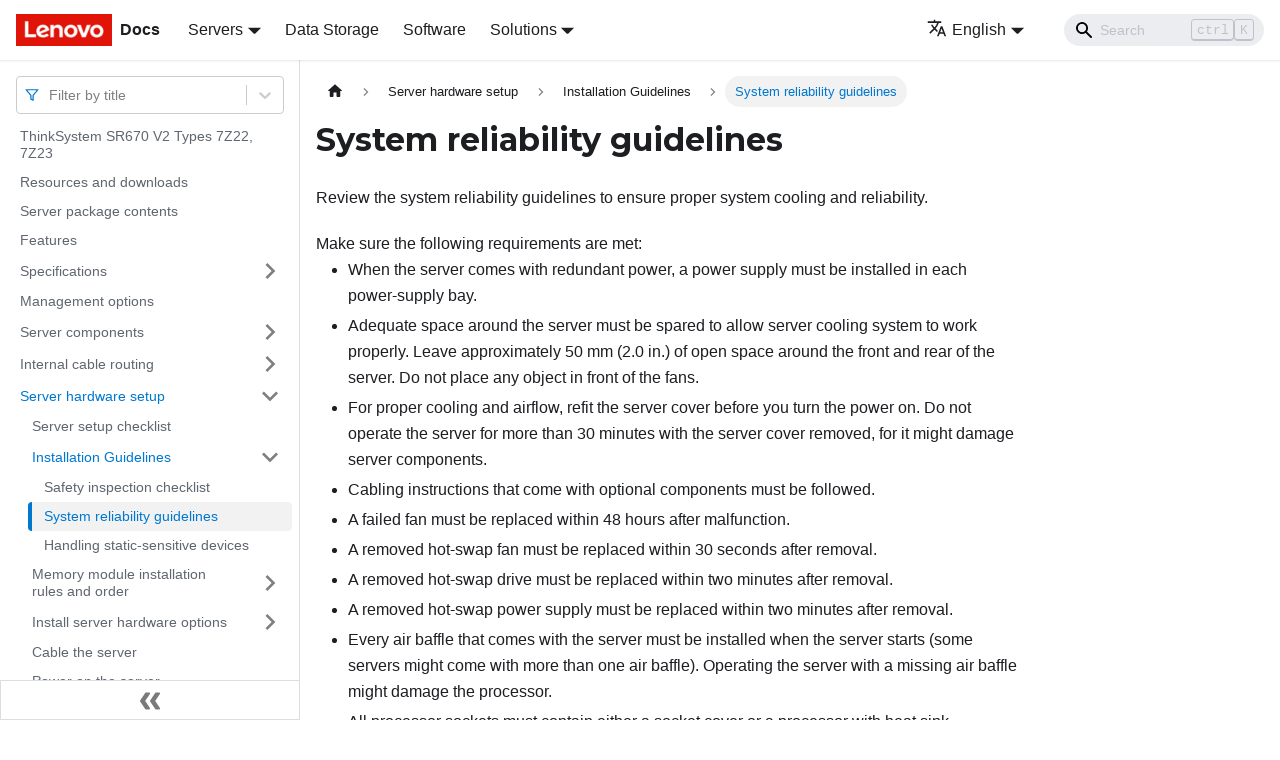

--- FILE ---
content_type: application/javascript
request_url: https://pubs.lenovo.com/sr670-v2/assets/js/935f2afb.bb51573f.js
body_size: 36617
content:
"use strict";(self.webpackChunkdocs_importer=self.webpackChunkdocs_importer||[]).push([[80053],{1109:e=>{e.exports=JSON.parse('{"pluginId":"default","version":"current","label":"Next","banner":null,"badge":false,"noIndex":false,"className":"docs-version-current","isLast":true,"docsSidebars":{"docs":[{"type":"link","label":"ThinkSystem SR670 V2 Types 7Z22, 7Z23","href":"/sr670-v2/","docId":"introduction"},{"type":"link","label":"Resources and downloads","href":"/sr670-v2/pdf_files","docId":"pdf_files"},{"type":"link","label":"Server package contents","href":"/sr670-v2/server_package_contents","docId":"server_package_contents"},{"type":"link","label":"Features","href":"/sr670-v2/server_features","docId":"server_features"},{"label":"Specifications","type":"category","items":[{"type":"link","label":"General specifications","href":"/sr670-v2/server_specifications_general","docId":"server_specifications_general"},{"type":"link","label":"4-DW GPU Model / 8-DW GPU Model specification","href":"/sr670-v2/server_specifications_pcie_gpu_model","docId":"server_specifications_pcie_gpu_model"},{"type":"link","label":"SXM GPU Model specification","href":"/sr670-v2/server_specifications_sxm_gpu_model","docId":"server_specifications_sxm_gpu_model"},{"type":"link","label":"Particulate contamination","href":"/sr670-v2/particulate_contamination","docId":"particulate_contamination"}],"collapsed":true,"collapsible":true,"href":"/sr670-v2/server_specifications"},{"type":"link","label":"Management options","href":"/sr670-v2/management_options","docId":"management_options"},{"label":"Server components","type":"category","items":[{"type":"link","label":"The 4-DW GPU Model Front view","href":"/sr670-v2/server_front_view_25_35_model","docId":"server_front_view_25_35_model"},{"type":"link","label":"The 8-DW GPU Model Front view","href":"/sr670-v2/server_front_view_edsff_model","docId":"server_front_view_edsff_model"},{"type":"link","label":"The SXM GPU Model front view","href":"/sr670-v2/server_front_view_sxm_gpu_model","docId":"server_front_view_sxm_gpu_model"},{"type":"link","label":"Rear view","href":"/sr670-v2/server_rear_view","docId":"server_rear_view"},{"type":"link","label":"Front panel","href":"/sr670-v2/server_front_operator_panel","docId":"server_front_operator_panel"},{"type":"link","label":"Front I/O module","href":"/sr670-v2/server_front_io_module","docId":"server_front_io_module"},{"type":"link","label":"External LCD diagnostics handset","href":"/sr670-v2/lcd_diagnostics_panel_ex","docId":"lcd_diagnostics_panel_ex"},{"label":"System-board layout","type":"category","items":[{"type":"link","label":"System-board connectors","href":"/sr670-v2/system_board_connectors","docId":"system_board_connectors"},{"type":"link","label":"System-board switches","href":"/sr670-v2/system_board_switches_and_jumpers","docId":"system_board_switches_and_jumpers"}],"collapsed":true,"collapsible":true,"href":"/sr670-v2/system_board_layout"},{"label":"Parts list","type":"category","items":[{"type":"link","label":"The 4-DW GPU Model (2.5-inch drive configuration) parts list","href":"/sr670-v2/the_25_35_model_25_config_parts_list","docId":"the_25_35_model_25_config_parts_list"},{"type":"link","label":"The 4-DW GPU Model (3.5-inch drive configuration) parts list","href":"/sr670-v2/the_25_35_model_35_config_parts_list","docId":"the_25_35_model_35_config_parts_list"},{"type":"link","label":"The 8-DW GPU Model parts list","href":"/sr670-v2/edsff_model_parts_list","docId":"edsff_model_parts_list"},{"type":"link","label":"The SXM GPU Model parts list","href":"/sr670-v2/sxm_gpu_parts_list","docId":"sxm_gpu_parts_list"}],"collapsed":true,"collapsible":true,"href":"/sr670-v2/parts_list"},{"type":"link","label":"Power cords","href":"/sr670-v2/power_cords","docId":"power_cords"}],"collapsed":true,"collapsible":true,"href":"/sr670-v2/server_components"},{"label":"Internal cable routing","type":"category","items":[{"label":"Identifying connectors","type":"category","items":[{"type":"link","label":"Drive backplane connectors","href":"/sr670-v2/internal_connectors_drive_backplanes","docId":"internal_connectors_drive_backplanes"},{"type":"link","label":"GPU distribution board connectors","href":"/sr670-v2/internal_connectors_gpu_distribution_board","docId":"internal_connectors_gpu_distribution_board"},{"type":"link","label":"Rear riser board connectors","href":"/sr670-v2/internal_connectors_rear_pcie_riser","docId":"internal_connectors_rear_pcie_riser"},{"type":"link","label":"Front I/O expansion board connectors","href":"/sr670-v2/internal_connectors_front_io_expansion_board","docId":"internal_connectors_front_io_expansion_board"},{"type":"link","label":"Retimer assembly connectors","href":"/sr670-v2/internal_connectors_retimer","docId":"internal_connectors_retimer"}],"collapsed":true,"collapsible":true,"href":"/sr670-v2/internal_connectors"},{"label":"4-DW GPU Model with 8x 2.5-inch drives cable routing","type":"category","items":[{"type":"link","label":"Configuration A cable routing","href":"/sr670-v2/cable_routing_for_config_a","docId":"cable_routing_for_config_a"},{"type":"link","label":"Configuration A with HBA/RAID adapter cable routing","href":"/sr670-v2/cable_routing_for_config_a_hba_raid","docId":"cable_routing_for_config_a_hba_raid"},{"type":"link","label":"Configuration C cable routing","href":"/sr670-v2/cable_routing_for_config_c","docId":"cable_routing_for_config_c"},{"type":"link","label":"Configuration H cable routing","href":"/sr670-v2/cable_routing_for_config_h","docId":"cable_routing_for_config_h"},{"type":"link","label":"Configuration H with HBA/RAID adapter cable routing","href":"/sr670-v2/cable_routing_for_config_h_hba_raid","docId":"cable_routing_for_config_h_hba_raid"},{"type":"link","label":"Configuration I cable routing","href":"/sr670-v2/cable_routing_for_config_i","docId":"cable_routing_for_config_i"}],"collapsed":true,"collapsible":true,"href":"/sr670-v2/cable_routing_for_4dw_model_2_half_inch_drive"},{"label":"4-DW GPU Model with 4x 3.5-inch drives cable routing","type":"category","items":[{"type":"link","label":"Configuration B cable routing","href":"/sr670-v2/cable_routing_for_config_b","docId":"cable_routing_for_config_b"},{"type":"link","label":"Configuration B with HBA/RAID adapter cable routing","href":"/sr670-v2/cable_routing_for_config_b_hba_raid","docId":"cable_routing_for_config_b_hba_raid"}],"collapsed":true,"collapsible":true,"href":"/sr670-v2/cable_routing_for_4dw_model_3_half_inch_drive"},{"label":"8-DW GPU Model cable routing","type":"category","items":[{"type":"link","label":"Configuration D cable routing","href":"/sr670-v2/cable_routing_for_config_d","docId":"cable_routing_for_config_d"},{"type":"link","label":"Configuration E cable routing","href":"/sr670-v2/cable_routing_for_config_e","docId":"cable_routing_for_config_e"},{"type":"link","label":"Configuration J cable routing","href":"/sr670-v2/cable_routing_for_config_j","docId":"cable_routing_for_config_j"},{"type":"link","label":"Configuration K cable routing","href":"/sr670-v2/cable_routing_for_config_k","docId":"cable_routing_for_config_k"}],"collapsed":true,"collapsible":true,"href":"/sr670-v2/cable_routing_for_8dw_model"},{"label":"SXM GPU Model cable routing","type":"category","items":[{"type":"link","label":"Configuration F cable routing","href":"/sr670-v2/cable_routing_for_config_f","docId":"cable_routing_for_config_f"},{"type":"link","label":"Configuration G cable routing","href":"/sr670-v2/cable_routing_for_config_g","docId":"cable_routing_for_config_g"}],"collapsed":true,"collapsible":true,"href":"/sr670-v2/cable_routing_for_sxm_model"}],"collapsed":true,"collapsible":true,"href":"/sr670-v2/internal_cable_routing"},{"label":"Server hardware setup","type":"category","items":[{"type":"link","label":"Server setup checklist","href":"/sr670-v2/server_setup_checklist","docId":"server_setup_checklist"},{"label":"Installation Guidelines","type":"category","items":[{"type":"link","label":"Safety inspection checklist","href":"/sr670-v2/safety_inspection_checklist","docId":"safety_inspection_checklist"},{"type":"link","label":"System reliability guidelines","href":"/sr670-v2/setup_guide_reliability_guidelines","docId":"setup_guide_reliability_guidelines"},{"type":"link","label":"Handling static-sensitive devices","href":"/sr670-v2/setup_guide_handling_static_sensitive_devices","docId":"setup_guide_handling_static_sensitive_devices"}],"collapsed":true,"collapsible":true,"href":"/sr670-v2/setup_guide_installation_guidelines"},{"label":"Memory module installation rules and order","type":"category","items":[{"label":"DRAM DIMMs installation order","type":"category","items":[{"type":"link","label":"Independent memory mode installation order","href":"/sr670-v2/memory_module_installation_order_independent","docId":"memory_module_installation_order_independent"},{"type":"link","label":"Memory mirroring mode installation order","href":"/sr670-v2/memory_module_installation_order_mirroring","docId":"memory_module_installation_order_mirroring"}],"collapsed":true,"collapsible":true,"href":"/sr670-v2/memory_module_installation_order_dram"},{"label":"PMEM and DRAM DIMM installation order","type":"category","items":[{"type":"link","label":"App Direct Mode","href":"/sr670-v2/memory_module_installation_order_aep_app_direct","docId":"memory_module_installation_order_aep_app_direct"},{"type":"link","label":"Memory Mode","href":"/sr670-v2/memory_module_installation_order_aep_memory","docId":"memory_module_installation_order_aep_memory"},{"type":"link","label":"Mixed Memory Mode","href":"/sr670-v2/memory_module_installation_order_aep_mixed","docId":"memory_module_installation_order_aep_mixed"}],"collapsed":true,"collapsible":true,"href":"/sr670-v2/memory_module_installation_order_aep"}],"collapsed":true,"collapsible":true,"href":"/sr670-v2/memory_module_installation_order"},{"label":"Install server hardware options","type":"category","items":[{"label":"Remove the hot-swap components","type":"category","items":[{"type":"link","label":"Remove a 2.5-/3.5-inch hot-swap drive","href":"/sr670-v2/setup_remove_25_35_drive","docId":"setup_remove_25_35_drive"},{"type":"link","label":"Remove an EDSFF hot-swap drive","href":"/sr670-v2/setup_remove_EDSFF_drive","docId":"setup_remove_EDSFF_drive"},{"type":"link","label":"Remove a 2.5-inch hot-swap drive (SXM GPU Model)","href":"/sr670-v2/setup_remove_25_drive","docId":"setup_remove_25_drive"}],"collapsed":true,"collapsible":true,"href":"/sr670-v2/setup_remove_hot_swap_parts"},{"label":"Install the hot-swap components","type":"category","items":[{"type":"link","label":"Install a 2.5-/3.5-inch hot-swap drive","href":"/sr670-v2/setup_install_25_35_drive","docId":"setup_install_25_35_drive"},{"type":"link","label":"Install an EDSFF hot-swap drive","href":"/sr670-v2/setup_install_EDSFF_drive","docId":"setup_install_EDSFF_drive"},{"type":"link","label":"Install a 2.5-inch hot-swap drive (SXM GPU Model)","href":"/sr670-v2/setup_install_25_drive","docId":"setup_install_25_drive"}],"collapsed":true,"collapsible":true,"href":"/sr670-v2/setup_install_hot_swap_parts"},{"type":"link","label":"Remove the server from rack","href":"/sr670-v2/remove_the_server_from_rail","docId":"remove_the_server_from_rail"},{"type":"link","label":"Remove the top cover","href":"/sr670-v2/setup_remove_the_top_cover","docId":"setup_remove_the_top_cover"},{"type":"link","label":"Remove the fan cage","href":"/sr670-v2/setup_remove_the_fan_cage","docId":"setup_remove_the_fan_cage"},{"type":"link","label":"Remove the air baffle","href":"/sr670-v2/setup_remove_the_air_baffle","docId":"setup_remove_the_air_baffle"},{"label":"Remove the common components","type":"category","items":[{"type":"link","label":"Remove the M.2 backplane","href":"/sr670-v2/setup_remove_the_m2_backplane","docId":"setup_remove_the_m2_backplane"},{"type":"link","label":"Remove an M.2 drive","href":"/sr670-v2/setup_remove_an_m2_drive","docId":"setup_remove_an_m2_drive"},{"type":"link","label":"Remove a PCIe riser","href":"/sr670-v2/setup_remove_a_pcie_riser","docId":"setup_remove_a_pcie_riser"},{"type":"link","label":"Remove a PCIe adapter","href":"/sr670-v2/setup_remove_a_pcie_adapter","docId":"setup_remove_a_pcie_adapter"},{"type":"link","label":"Remove the serial port module","href":"/sr670-v2/setup_remove_serial_port_module","docId":"setup_remove_serial_port_module"},{"type":"link","label":"Remove a PCIe riser board","href":"/sr670-v2/setup_remove_a_pcie_riser_board","docId":"setup_remove_a_pcie_riser_board"},{"type":"link","label":"Remove the OCP Ethernet adapter","href":"/sr670-v2/setup_remove_ocp_adapter","docId":"setup_remove_ocp_adapter"},{"type":"link","label":"Remove a network adapter","href":"/sr670-v2/setup_remove_a_network_adapter","docId":"setup_remove_a_network_adapter"}],"collapsed":true,"collapsible":true,"href":"/sr670-v2/setup_remove_common_components"},{"label":"Install the common components","type":"category","items":[{"type":"link","label":"Install a memory module","href":"/sr670-v2/install_a_memory_module","docId":"install_a_memory_module"},{"type":"link","label":"Install an M.2 drive","href":"/sr670-v2/setup_install_an_m2_drive","docId":"setup_install_an_m2_drive"},{"type":"link","label":"Install the M.2 backplane","href":"/sr670-v2/setup_install_the_m2_backplane","docId":"setup_install_the_m2_backplane"},{"type":"link","label":"Install a PCIe riser board","href":"/sr670-v2/setup_install_a_pcie_riser_board","docId":"setup_install_a_pcie_riser_board"},{"type":"link","label":"Install a PCIe adapter","href":"/sr670-v2/setup_install_a_pcie_adapter","docId":"setup_install_a_pcie_adapter"},{"type":"link","label":"Install the serial port module","href":"/sr670-v2/setup_install_serial_port_module","docId":"setup_install_serial_port_module"},{"type":"link","label":"Install a PCIe riser","href":"/sr670-v2/setup_install_a_pcie_riser","docId":"setup_install_a_pcie_riser"},{"type":"link","label":"Install the OCP Ethernet adapter","href":"/sr670-v2/setup_install_ocp_adapter","docId":"setup_install_ocp_adapter"},{"type":"link","label":"Install a network adapter","href":"/sr670-v2/setup_install_a_network_adapter","docId":"setup_install_a_network_adapter"},{"type":"link","label":"Install the front I/O module","href":"/sr670-v2/setup_install_the_front_io_module","docId":"setup_install_the_front_io_module"}],"collapsed":true,"collapsible":true,"href":"/sr670-v2/setup_install_common_components"},{"label":"Remove the 4-DW GPU Model / 8-DW GPU Model components","type":"category","items":[{"type":"link","label":"Remove a GPU adapter link bridge","href":"/sr670-v2/setup_remove_a_gpu_adapter_link_bridge","docId":"setup_remove_a_gpu_adapter_link_bridge"},{"type":"link","label":"Remove a GPU adapter","href":"/sr670-v2/setup_remove_a_gpu_adapter","docId":"setup_remove_a_gpu_adapter"},{"type":"link","label":"Remove the 2.5-/3.5-inch drive cage assembly","href":"/sr670-v2/setup_remove_25_35_drive_cage_assembly","docId":"setup_remove_25_35_drive_cage_assembly"},{"type":"link","label":"Remove the 2.5-/3.5-inch drive backplane","href":"/sr670-v2/setup_remove_25_35_drive_backplane","docId":"setup_remove_25_35_drive_backplane"},{"type":"link","label":"Remove the EDSFF drive cage assembly","href":"/sr670-v2/setup_remove_edsff_drive_cage","docId":"setup_remove_edsff_drive_cage"},{"type":"link","label":"Remove the EDSFF drive backplane","href":"/sr670-v2/setup_remove_edsff_drive_backplane","docId":"setup_remove_edsff_drive_backplane"}],"collapsed":true,"collapsible":true,"href":"/sr670-v2/setup_remove_pcie_gpu_model_components"},{"label":"Install the 4-DW GPU Model / 8-DW Model components","type":"category","items":[{"type":"link","label":"Install a GPU adapter","href":"/sr670-v2/setup_install_a_gpu_adapter","docId":"setup_install_a_gpu_adapter"},{"type":"link","label":"Install a GPU adapter link bridge","href":"/sr670-v2/setup_install_a_gpu_adapter_link_bridge","docId":"setup_install_a_gpu_adapter_link_bridge"},{"type":"link","label":"Install the 2.5-/3.5-inch drive backplane","href":"/sr670-v2/setup_install_25_35_drive_backplane","docId":"setup_install_25_35_drive_backplane"},{"type":"link","label":"Install the 2.5-/3.5-inch drive cage assembly","href":"/sr670-v2/setup_install_25_35_drive_cage_assembly","docId":"setup_install_25_35_drive_cage_assembly"},{"type":"link","label":"Install the EDSFF drive backplane","href":"/sr670-v2/setup_install_edsff_drive_backplane","docId":"setup_install_edsff_drive_backplane"},{"type":"link","label":"Install the EDSFF drive cage assembly","href":"/sr670-v2/setup_install_edsff_drive_cage","docId":"setup_install_edsff_drive_cage"}],"collapsed":true,"collapsible":true,"href":"/sr670-v2/setup_install_pcie_gpu_model_components"},{"label":"Remove the SXM GPU Model components","type":"category","items":[{"type":"link","label":"Remove the 2.5-inch drive backplane module","href":"/sr670-v2/setup_remove_the_25_drive_backplane_module","docId":"setup_remove_the_25_drive_backplane_module"},{"type":"link","label":"Remove the 2.5-inch drive backplane","href":"/sr670-v2/setup_remove_the_25_drive_backplane","docId":"setup_remove_the_25_drive_backplane"}],"collapsed":true,"collapsible":true,"href":"/sr670-v2/setup_remove_sxm_gpu_model_components"},{"label":"Install the SXM GPU Model components","type":"category","items":[{"type":"link","label":"Install the 2.5-inch drive backplane","href":"/sr670-v2/setup_install_the_25_drive_backplane","docId":"setup_install_the_25_drive_backplane"},{"type":"link","label":"Install the 2.5-inch drive backplane module","href":"/sr670-v2/setup_install_the_25_drive_backplane_module","docId":"setup_install_the_25_drive_backplane_module"}],"collapsed":true,"collapsible":true,"href":"/sr670-v2/setup_install_sxm_gpu_model_components"},{"type":"link","label":"Install the air baffle","href":"/sr670-v2/setup_install_the_air_baffle","docId":"setup_install_the_air_baffle"},{"type":"link","label":"Install the fan cage","href":"/sr670-v2/setup_install_the_fan_cage","docId":"setup_install_the_fan_cage"},{"type":"link","label":"Install the top cover","href":"/sr670-v2/setup_install_the_top_cover","docId":"setup_install_the_top_cover"},{"type":"link","label":"Install the server to rack","href":"/sr670-v2/install_the_server_to_rail","docId":"install_the_server_to_rail"},{"type":"link","label":"Complete the parts replacement","href":"/sr670-v2/complete_the_parts_replacement","docId":"complete_the_parts_replacement"}],"collapsed":true,"collapsible":true,"href":"/sr670-v2/install_server_hardware_options"},{"type":"link","label":"Cable the server","href":"/sr670-v2/cable_the_server","docId":"cable_the_server"},{"type":"link","label":"Power on the server","href":"/sr670-v2/power_on_the_server","docId":"power_on_the_server"},{"type":"link","label":"Validate server setup","href":"/sr670-v2/validate_server_setup","docId":"validate_server_setup"},{"type":"link","label":"Power off the server","href":"/sr670-v2/power_off_the_server","docId":"power_off_the_server"}],"collapsed":true,"collapsible":true,"href":"/sr670-v2/server_setup"},{"label":"System configuration","type":"category","items":[{"type":"link","label":"Set the network connection for the Lenovo XClarity Controller","href":"/sr670-v2/set_the_network_connection","docId":"set_the_network_connection"},{"type":"link","label":"Set front USB port for Lenovo XClarity Controller connection","href":"/sr670-v2/front_usb_management_config","docId":"front_usb_management_config"},{"type":"link","label":"Firmware updates","href":"/sr670-v2/maintenance_manual_firmware_updates","docId":"maintenance_manual_firmware_updates"},{"type":"link","label":"Configure the firmware","href":"/sr670-v2/configure_the_firmware","docId":"configure_the_firmware"},{"type":"link","label":"Memory module configuration","href":"/sr670-v2/memory_module_configuration","docId":"memory_module_configuration"},{"type":"link","label":"Enable Software Guard Extensions (SGX)","href":"/sr670-v2/enable_sgx","docId":"enable_sgx"},{"type":"link","label":"RAID configuration","href":"/sr670-v2/raid_configuration","docId":"raid_configuration"},{"type":"link","label":"Deploy the operating system","href":"/sr670-v2/install_the_operating_system","docId":"install_the_operating_system"},{"type":"link","label":"Back up the server configuration","href":"/sr670-v2/back_up_the_server_configuration","docId":"back_up_the_server_configuration"},{"label":"Update the Vital Product Data (VPD)","type":"category","items":[{"type":"link","label":"Update the Universal Unique Identifier (UUID)","href":"/sr670-v2/updating_uuid","docId":"updating_uuid"},{"type":"link","label":"Update the asset tag","href":"/sr670-v2/updating_dmi_data","docId":"updating_dmi_data"}],"collapsed":true,"collapsible":true,"href":"/sr670-v2/updating_vpd"}],"collapsed":true,"collapsible":true,"href":"/sr670-v2/managing_your_server"},{"label":"Hardware replacement procedures","type":"category","items":[{"label":"Installation Guidelines","type":"category","items":[{"type":"link","label":"Safety inspection checklist","href":"/sr670-v2/safety_inspection_checklist_2","docId":"safety_inspection_checklist_2"},{"type":"link","label":"System reliability guidelines","href":"/sr670-v2/maintenance_manual_reliability_guidelines","docId":"maintenance_manual_reliability_guidelines"},{"type":"link","label":"Handling static-sensitive devices","href":"/sr670-v2/maintenance_manual_handling_static_sensitive_devices","docId":"maintenance_manual_handling_static_sensitive_devices"}],"collapsed":true,"collapsible":true,"href":"/sr670-v2/maintenance_manual_installation_guidelines"},{"label":"Server replacement","type":"category","items":[{"type":"link","label":"Remove the server from rack","href":"/sr670-v2/remove_the_server_from_rail_2","docId":"remove_the_server_from_rail_2"},{"type":"link","label":"Install the server to rack","href":"/sr670-v2/install_the_server_to_rail_2","docId":"install_the_server_to_rail_2"}],"collapsed":true,"collapsible":true,"href":"/sr670-v2/server_replacement"},{"label":"Common components","type":"category","items":[{"label":"Air baffle replacement","type":"category","items":[{"type":"link","label":"Remove the air baffle","href":"/sr670-v2/remove_the_air_baffle","docId":"remove_the_air_baffle"},{"type":"link","label":"Install the air baffle","href":"/sr670-v2/install_the_air_baffle","docId":"install_the_air_baffle"}],"collapsed":true,"collapsible":true,"href":"/sr670-v2/air_baffle_replacement"},{"label":"CMOS battery (CR2032) replacement","type":"category","items":[{"type":"link","label":"Remove a CMOS battery (CR2032)","href":"/sr670-v2/remove_cmos_battery_cr2032","docId":"remove_cmos_battery_cr2032"},{"type":"link","label":"Install the CMOS battery (CR2032)","href":"/sr670-v2/install_the_cmos_battery_cr2032","docId":"install_the_cmos_battery_cr2032"}],"collapsed":true,"collapsible":true,"href":"/sr670-v2/CMOS_battery_replacement"},{"label":"External LCD diagnostics handset replacement","type":"category","items":[{"type":"link","label":"Remove the external LCD diagnostics handset","href":"/sr670-v2/remove_the_pong_external","docId":"remove_the_pong_external"},{"type":"link","label":"Install the external LCD diagnostics handset","href":"/sr670-v2/install_the_pong_external","docId":"install_the_pong_external"}],"collapsed":true,"collapsible":true,"href":"/sr670-v2/pong_external_replacement"},{"label":"Fan cage replacement","type":"category","items":[{"type":"link","label":"Remove the fan cage","href":"/sr670-v2/remove_the_fan_cage","docId":"remove_the_fan_cage"},{"type":"link","label":"Install the fan cage","href":"/sr670-v2/install_the_fan_cage","docId":"install_the_fan_cage"}],"collapsed":true,"collapsible":true,"href":"/sr670-v2/fan_cage_replacement"},{"label":"Fan replacement","type":"category","items":[{"type":"link","label":"Remove a fan","href":"/sr670-v2/remove_a_fan","docId":"remove_a_fan"},{"type":"link","label":"Install a fan","href":"/sr670-v2/install_a_fan","docId":"install_a_fan"}],"collapsed":true,"collapsible":true,"href":"/sr670-v2/fan_replacement"},{"label":"Flash power module replacement","type":"category","items":[{"type":"link","label":"Remove the flash power module","href":"/sr670-v2/remove_the_super_cap","docId":"remove_the_super_cap"},{"type":"link","label":"Install the flash power module","href":"/sr670-v2/install_the_super_cap","docId":"install_the_super_cap"}],"collapsed":true,"collapsible":true,"href":"/sr670-v2/super_capacitor_replacement"},{"label":"Front I/O module replacement","type":"category","items":[{"type":"link","label":"Remove the front I/O module","href":"/sr670-v2/remove_the_front_io_module","docId":"remove_the_front_io_module"},{"type":"link","label":"Install the front I/O module","href":"/sr670-v2/install_the_front_io_module","docId":"install_the_front_io_module"}],"collapsed":true,"collapsible":true,"href":"/sr670-v2/front_io_module_replacement"},{"label":"Front panel replacement","type":"category","items":[{"type":"link","label":"Remove the front panel","href":"/sr670-v2/remove_the_front_panel","docId":"remove_the_front_panel"},{"type":"link","label":"Install the front panel","href":"/sr670-v2/install_the_front_panel","docId":"install_the_front_panel"}],"collapsed":true,"collapsible":true,"href":"/sr670-v2/front_panel_replacement"},{"label":"Heat sink Torx T30 nut replacement","type":"category","items":[{"type":"link","label":"Remove a heat sink Torx T30 nut","href":"/sr670-v2/remove_the_heat_sink_nut","docId":"remove_the_heat_sink_nut"},{"type":"link","label":"Install a heat sink Torx T30 nut","href":"/sr670-v2/install_the_heat_sink_nut","docId":"install_the_heat_sink_nut"}],"collapsed":true,"collapsible":true,"href":"/sr670-v2/heat_sink_nut_replacement"},{"label":"Intrusion switch replacement","type":"category","items":[{"type":"link","label":"Remove the intrusion switch","href":"/sr670-v2/remove_the_intrusion_switch","docId":"remove_the_intrusion_switch"},{"type":"link","label":"Install the intrusion switch","href":"/sr670-v2/install_the_intrusion_switch","docId":"install_the_intrusion_switch"}],"collapsed":true,"collapsible":true,"href":"/sr670-v2/intrusion_switch_replacement"},{"label":"M.2 backplane and M.2 drive replacement","type":"category","items":[{"type":"link","label":"Remove the M.2 backplane","href":"/sr670-v2/remove_the_m2_backplane","docId":"remove_the_m2_backplane"},{"type":"link","label":"Remove an M.2 drive","href":"/sr670-v2/remove_an_m2_drive","docId":"remove_an_m2_drive"},{"type":"link","label":"Install an M.2 drive","href":"/sr670-v2/install_an_m2_drive","docId":"install_an_m2_drive"},{"type":"link","label":"Install the M.2 backplane","href":"/sr670-v2/install_the_m2_backplane","docId":"install_the_m2_backplane"}],"collapsed":true,"collapsible":true,"href":"/sr670-v2/m2_backplane_m2_drive_replacement"},{"label":"Memory module replacement","type":"category","items":[{"type":"link","label":"Remove a memory module","href":"/sr670-v2/remove_a_memory_module","docId":"remove_a_memory_module"},{"type":"link","label":"Install a memory module","href":"/sr670-v2/install_a_memory_module_2","docId":"install_a_memory_module_2"}],"collapsed":true,"collapsible":true,"href":"/sr670-v2/memory_module_replacement"},{"label":"Network adapter replacement","type":"category","items":[{"type":"link","label":"Remove a network adapter","href":"/sr670-v2/remove_a_network_adapter","docId":"remove_a_network_adapter"},{"type":"link","label":"Install a network adapter","href":"/sr670-v2/install_a_network_adapter","docId":"install_a_network_adapter"}],"collapsed":true,"collapsible":true,"href":"/sr670-v2/network_adapter_replacement"},{"label":"OCP Ethernet adapter replacement","type":"category","items":[{"type":"link","label":"Remove the OCP Ethernet adapter","href":"/sr670-v2/remove_ocp_adapter","docId":"remove_ocp_adapter"},{"type":"link","label":"Install the OCP Ethernet adapter","href":"/sr670-v2/install_ocp_adapter","docId":"install_ocp_adapter"}],"collapsed":true,"collapsible":true,"href":"/sr670-v2/ocp_adapter_replacement"},{"label":"PCIe riser and PCIe adapter replacement","type":"category","items":[{"type":"link","label":"Remove a PCIe riser","href":"/sr670-v2/remove_a_pcie_riser","docId":"remove_a_pcie_riser"},{"type":"link","label":"Remove a PCIe adapter","href":"/sr670-v2/remove_a_pcie_adapter","docId":"remove_a_pcie_adapter"},{"type":"link","label":"Install a PCIe adapter","href":"/sr670-v2/install_a_pcie_adapter","docId":"install_a_pcie_adapter"},{"type":"link","label":"Install a PCIe riser","href":"/sr670-v2/install_a_pcie_riser","docId":"install_a_pcie_riser"}],"collapsed":true,"collapsible":true,"href":"/sr670-v2/pcie_riser_pcie_adapter_replacement"},{"label":"PCIe riser board replacement","type":"category","items":[{"type":"link","label":"Remove a PCIe riser board","href":"/sr670-v2/remove_a_pcie_riser_board","docId":"remove_a_pcie_riser_board"},{"type":"link","label":"Install a PCIe riser board","href":"/sr670-v2/install_a_pcie_riser_board","docId":"install_a_pcie_riser_board"}],"collapsed":true,"collapsible":true,"href":"/sr670-v2/pcie_riser_board_replacement"},{"label":"Power distribution board replacement","type":"category","items":[{"type":"link","label":"Remove the power distribution board","href":"/sr670-v2/remove_the_pdb","docId":"remove_the_pdb"},{"type":"link","label":"Install the power distribution board","href":"/sr670-v2/install_the_pdb","docId":"install_the_pdb"}],"collapsed":true,"collapsible":true,"href":"/sr670-v2/pdb_replacement"},{"label":"Power supply unit replacement","type":"category","items":[{"type":"link","label":"Remove a power supply unit","href":"/sr670-v2/remove_a_power_supply_unit","docId":"remove_a_power_supply_unit"},{"type":"link","label":"Install a power supply unit","href":"/sr670-v2/install_a_power_supply_unit","docId":"install_a_power_supply_unit"}],"collapsed":true,"collapsible":true,"href":"/sr670-v2/power_supply_unit_replacement"},{"label":"Processor and heat sink replacement","type":"category","items":[{"type":"link","label":"Remove a processor and heat sink","href":"/sr670-v2/remove_the_microprocessor","docId":"remove_the_microprocessor"},{"type":"link","label":"Separate the processor from carrier and heat sink","href":"/sr670-v2/separating_the_retainer","docId":"separating_the_retainer"},{"type":"link","label":"Install a processor and heat sink","href":"/sr670-v2/install_the_microprocessor","docId":"install_the_microprocessor"}],"collapsed":true,"collapsible":true,"href":"/sr670-v2/microprocessor_replacement"},{"label":"Serial port module replacement","type":"category","items":[{"type":"link","label":"Remove the serial port module","href":"/sr670-v2/remove_serial_port_module","docId":"remove_serial_port_module"},{"type":"link","label":"Install the serial port module","href":"/sr670-v2/install_serial_port_module","docId":"install_serial_port_module"}],"collapsed":true,"collapsible":true,"href":"/sr670-v2/serial_port_module_replacement"},{"label":"System board replacement (trained technician only)","type":"category","items":[{"type":"link","label":"Remove the system board","href":"/sr670-v2/remove_the_system_board","docId":"remove_the_system_board"},{"type":"link","label":"Install the system board","href":"/sr670-v2/install_the_system_board","docId":"install_the_system_board"},{"type":"link","label":"Update the machine type and serial number","href":"/sr670-v2/updating_machinetype_sn","docId":"updating_machinetype_sn"},{"label":"Enable TPM","type":"category","items":[{"type":"link","label":"Set the TPM policy","href":"/sr670-v2/set_tpm_policy","docId":"set_tpm_policy"}],"collapsed":true,"collapsible":true,"href":"/sr670-v2/enable_tpm"},{"type":"link","label":"Enable UEFI Secure Boot","href":"/sr670-v2/enable_uefi_secure_boot","docId":"enable_uefi_secure_boot"}],"collapsed":true,"collapsible":true,"href":"/sr670-v2/system_board_replacement"},{"label":"Top cover replacement","type":"category","items":[{"type":"link","label":"Remove the top cover","href":"/sr670-v2/remove_the_top_cover","docId":"remove_the_top_cover"},{"type":"link","label":"Install the top cover","href":"/sr670-v2/install_the_top_cover","docId":"install_the_top_cover"}],"collapsed":true,"collapsible":true,"href":"/sr670-v2/top_cover_replacement"}],"collapsed":true,"collapsible":true,"href":"/sr670-v2/maintenance_manual_common_components"},{"label":"4-DW GPU Model / 8-DW GPU Model components","type":"category","items":[{"label":"2.5-/3.5-inch hot-swap drive replacement","type":"category","items":[{"type":"link","label":"Remove a 2.5-/3.5-inch hot-swap drive","href":"/sr670-v2/remove_25_35_drive","docId":"remove_25_35_drive"},{"type":"link","label":"Install a 2.5-/3.5-inch hot-swap drive","href":"/sr670-v2/install_25_35_drive","docId":"install_25_35_drive"}],"collapsed":true,"collapsible":true,"href":"/sr670-v2/hot_swap_25_35_drive_replacement"},{"label":"2.5-/3.5-inch drive backplane replacement","type":"category","items":[{"type":"link","label":"Remove the 2.5-/3.5-inch drive backplane","href":"/sr670-v2/remove_25_35_drive_backplane","docId":"remove_25_35_drive_backplane"},{"type":"link","label":"Install the 2.5-/3.5-inch drive backplane","href":"/sr670-v2/install_25_35_drive_backplane","docId":"install_25_35_drive_backplane"}],"collapsed":true,"collapsible":true,"href":"/sr670-v2/hot_swap_25_35_drive_backplane_replacement"},{"label":"2.5-/3.5-inch drive cage assembly replacement","type":"category","items":[{"type":"link","label":"Remove the 2.5-/3.5-inch drive cage assembly","href":"/sr670-v2/remove_25_35_drive_cage_assembly","docId":"remove_25_35_drive_cage_assembly"},{"type":"link","label":"Install the 2.5-/3.5-inch drive cage assembly","href":"/sr670-v2/install_25_35_drive_cage_assembly","docId":"install_25_35_drive_cage_assembly"}],"collapsed":true,"collapsible":true,"href":"/sr670-v2/drive_cage_assembly_replacement"},{"label":"EDSFF hot-swap drive replacement","type":"category","items":[{"type":"link","label":"Remove an EDSFF hot-swap drive","href":"/sr670-v2/remove_EDSFF_drive","docId":"remove_EDSFF_drive"},{"type":"link","label":"Install an EDSFF hot-swap drive","href":"/sr670-v2/install_EDSFF_drive","docId":"install_EDSFF_drive"}],"collapsed":true,"collapsible":true,"href":"/sr670-v2/hot_swap_EDSFF_drive_replacement"},{"label":"EDSFF drive backplane replacement","type":"category","items":[{"type":"link","label":"Remove the EDSFF drive backplane","href":"/sr670-v2/remove_edsff_drive_backplane","docId":"remove_edsff_drive_backplane"},{"type":"link","label":"Install the EDSFF drive backplane","href":"/sr670-v2/install_edsff_drive_backplane","docId":"install_edsff_drive_backplane"}],"collapsed":true,"collapsible":true,"href":"/sr670-v2/hot_swap_edsff_drive_backplane_replacement"},{"label":"EDSFF drive cage assembly replacement","type":"category","items":[{"type":"link","label":"Remove the EDSFF drive cage assembly","href":"/sr670-v2/remove_edsff_drive_cage","docId":"remove_edsff_drive_cage"},{"type":"link","label":"Install the EDSFF drive cage assembly","href":"/sr670-v2/install_edsff_drive_cage","docId":"install_edsff_drive_cage"}],"collapsed":true,"collapsible":true,"href":"/sr670-v2/hot_swap_edsff_drive_cage_replacement"},{"label":"Front I/O expansion board replacement","type":"category","items":[{"type":"link","label":"Remove the front I/O expansion board","href":"/sr670-v2/remove_the_front_io_expansion_board","docId":"remove_the_front_io_expansion_board"},{"type":"link","label":"Install the front I/O expansion board","href":"/sr670-v2/install_the_front_io_expansion_board","docId":"install_the_front_io_expansion_board"}],"collapsed":true,"collapsible":true,"href":"/sr670-v2/front_io_expansion_board_replacement"},{"label":"GPU adapter replacement","type":"category","items":[{"type":"link","label":"Remove a GPU adapter","href":"/sr670-v2/remove_a_gpu_adapter","docId":"remove_a_gpu_adapter"},{"type":"link","label":"Install a GPU adapter","href":"/sr670-v2/install_a_gpu_adapter","docId":"install_a_gpu_adapter"}],"collapsed":true,"collapsible":true,"href":"/sr670-v2/gpu_adapter_replacement"},{"label":"GPU distribution board replacement","type":"category","items":[{"type":"link","label":"Remove a GPU distribution board","href":"/sr670-v2/remove_a_gpu_distribution_board","docId":"remove_a_gpu_distribution_board"},{"type":"link","label":"Install a GPU distribution board","href":"/sr670-v2/install_a_gpu_distribution_board","docId":"install_a_gpu_distribution_board"}],"collapsed":true,"collapsible":true,"href":"/sr670-v2/gpu_distribution_board_replacement"},{"label":"GPU adapter link bridge replacement","type":"category","items":[{"type":"link","label":"Remove a GPU adapter link bridge","href":"/sr670-v2/remove_a_gpu_adapter_link_bridge","docId":"remove_a_gpu_adapter_link_bridge"},{"type":"link","label":"Install a GPU adapter link bridge","href":"/sr670-v2/install_a_gpu_adapter_link_bridge","docId":"install_a_gpu_adapter_link_bridge"}],"collapsed":true,"collapsible":true,"href":"/sr670-v2/gpu_adapter_link_bridge_replacement"}],"collapsed":true,"collapsible":true,"href":"/sr670-v2/maintenance_manual_pcie_gpu_model_components"},{"label":"SXM GPU Model components","type":"category","items":[{"label":"2.5-inch hot-swap drive replacement","type":"category","items":[{"type":"link","label":"Remove a 2.5-inch hot-swap drive","href":"/sr670-v2/remove_25_drive","docId":"remove_25_drive"},{"type":"link","label":"Install a 2.5-inch hot-swap drive","href":"/sr670-v2/install_25_drive","docId":"install_25_drive"}],"collapsed":true,"collapsible":true,"href":"/sr670-v2/hot_swap_25_drive_replacement"},{"label":"2.5-inch drive cage assembly replacement","type":"category","items":[{"type":"link","label":"Remove the 2.5-inch drive cage assembly","href":"/sr670-v2/remove_the_25_drive_assembly","docId":"remove_the_25_drive_assembly"},{"type":"link","label":"Install the 2.5-inch drive cage assembly","href":"/sr670-v2/install_the_25_drive_assembly","docId":"install_the_25_drive_assembly"}],"collapsed":true,"collapsible":true,"href":"/sr670-v2/25_drive_assembly_replacement"},{"label":"2.5-inch drive backplane module replacement","type":"category","items":[{"type":"link","label":"Remove the 2.5-inch drive backplane module","href":"/sr670-v2/remove_the_25_drive_backplane_module","docId":"remove_the_25_drive_backplane_module"},{"type":"link","label":"Install the 2.5-inch drive backplane module","href":"/sr670-v2/install_the_25_drive_backplane_module","docId":"install_the_25_drive_backplane_module"}],"collapsed":true,"collapsible":true,"href":"/sr670-v2/25_drive_backplane_module_replacement"},{"label":"2.5-inch drive backplane replacement","type":"category","items":[{"type":"link","label":"Remove the 2.5-inch drive backplane","href":"/sr670-v2/remove_the_25_drive_backplane","docId":"remove_the_25_drive_backplane"},{"type":"link","label":"Install the 2.5-inch drive backplane","href":"/sr670-v2/install_the_25_drive_backplane","docId":"install_the_25_drive_backplane"}],"collapsed":true,"collapsible":true,"href":"/sr670-v2/25_drive_backplane_replacement"},{"label":"Front I/O expansion board module replacement","type":"category","items":[{"type":"link","label":"Remove the front I/O expansion board module","href":"/sr670-v2/remove_the_front_io_expansion_board_module","docId":"remove_the_front_io_expansion_board_module"},{"type":"link","label":"Install the front I/O expansion board module","href":"/sr670-v2/install_the_front_io_expansion_board_module","docId":"install_the_front_io_expansion_board_module"}],"collapsed":true,"collapsible":true,"href":"/sr670-v2/front_io_expansion_board_module_replacement"},{"label":"Front I/O expansion board replacement","type":"category","items":[{"type":"link","label":"Remove the front I/O expansion board","href":"/sr670-v2/remove_the_front_io_expansion_board_module_board","docId":"remove_the_front_io_expansion_board_module_board"},{"type":"link","label":"Install the front I/O expansion board","href":"/sr670-v2/install_the_front_io_expansion_board_module_board","docId":"install_the_front_io_expansion_board_module_board"}],"collapsed":true,"collapsible":true,"href":"/sr670-v2/front_io_expansion_board_module_board_replacement"},{"label":"Lenovo Neptune(TM) liquid-to-air (L2A) hybrid cooling module replacement (trained technician only)","type":"category","items":[{"type":"link","label":"Remove the Lenovo Neptune(TM) liquid-to-air (L2A) hybrid cooling module","href":"/sr670-v2/remove_the_lacm","docId":"remove_the_lacm"},{"type":"link","label":"Install the Lenovo Neptune(TM) liquid-to-air (L2A) hybrid cooling module","href":"/sr670-v2/install_the_lacm","docId":"install_the_lacm"}],"collapsed":true,"collapsible":true,"href":"/sr670-v2/lacm_replacement"},{"label":"SXM GPU replacement (trained technician only)","type":"category","items":[{"type":"link","label":"Remove an SXM GPU","href":"/sr670-v2/remove_the_gpu_from_sxm_gpu_board","docId":"remove_the_gpu_from_sxm_gpu_board"},{"type":"link","label":"Install an SXM GPU","href":"/sr670-v2/install_the_gpu_to_sxm_gpu_board","docId":"install_the_gpu_to_sxm_gpu_board"}],"collapsed":true,"collapsible":true,"href":"/sr670-v2/sxm_gpu_replacement"},{"label":"SXM GPU board replacement (trained technician only)","type":"category","items":[{"type":"link","label":"Remove the SXM GPU board","href":"/sr670-v2/remove_the_gpu_board","docId":"remove_the_gpu_board"},{"type":"link","label":"Install the SXM GPU board","href":"/sr670-v2/install_the_gpu_board","docId":"install_the_gpu_board"}],"collapsed":true,"collapsible":true,"href":"/sr670-v2/gpu_board_replacement"},{"label":"SXM GPU power distribution board replacement","type":"category","items":[{"type":"link","label":"Remove the SXM GPU power distribution board","href":"/sr670-v2/remove_the_gpu_pdb","docId":"remove_the_gpu_pdb"},{"type":"link","label":"Install the SXM GPU power distribution board","href":"/sr670-v2/install_the_gpu_pdb","docId":"install_the_gpu_pdb"}],"collapsed":true,"collapsible":true,"href":"/sr670-v2/gpu_pdb_replacement"},{"label":"Retimer assembly replacement","type":"category","items":[{"type":"link","label":"Remove the retimer assembly","href":"/sr670-v2/remove_retimer","docId":"remove_retimer"},{"type":"link","label":"Install the retimer assembly","href":"/sr670-v2/install_retimer","docId":"install_retimer"}],"collapsed":true,"collapsible":true,"href":"/sr670-v2/retimer_board_replacement"}],"collapsed":true,"collapsible":true,"href":"/sr670-v2/maintenance_manual_sxm_gpu_model_components"},{"type":"link","label":"Complete the parts replacement","href":"/sr670-v2/complete_the_parts_replacement_2","docId":"complete_the_parts_replacement_2"}],"collapsed":true,"collapsible":true,"href":"/sr670-v2/maintenance_manual_hardware_replacement_procedures"},{"label":"Problem determination","type":"category","items":[{"type":"link","label":"Event logs","href":"/sr670-v2/event_logs","docId":"event_logs"},{"label":"Light Path Diagnostics","type":"category","items":[{"type":"link","label":"Front panel","href":"/sr670-v2/light_path_diagnostics_front_panel","docId":"light_path_diagnostics_front_panel"},{"type":"link","label":"External LCD diagnostics handset","href":"/sr670-v2/lcd_diagnostics_panel_ex_2","docId":"lcd_diagnostics_panel_ex_2"},{"type":"link","label":"Power supply LEDs","href":"/sr670-v2/power_supply_leds","docId":"power_supply_leds"},{"type":"link","label":"System-board LEDs","href":"/sr670-v2/system_board_leds","docId":"system_board_leds"}],"collapsed":true,"collapsible":true,"href":"/sr670-v2/light_path_diagnostics"},{"label":"General problem determination procedures","type":"category","items":[{"type":"link","label":"Resolving suspected power problems","href":"/sr670-v2/resolving_power_problems","docId":"resolving_power_problems"},{"type":"link","label":"Resolving suspected Ethernet controller problems","href":"/sr670-v2/resolving_ethernet_controller_problems","docId":"resolving_ethernet_controller_problems"}],"collapsed":true,"collapsible":true,"href":"/sr670-v2/general_problem_resolution_procedures"},{"label":"Troubleshooting by symptom","type":"category","items":[{"type":"link","label":"Power on and power off problems","href":"/sr670-v2/start_problems","docId":"start_problems"},{"type":"link","label":"Memory problems","href":"/sr670-v2/memory_problems","docId":"memory_problems"},{"type":"link","label":"Hard disk drive problems","href":"/sr670-v2/hard_disk_drive_problems","docId":"hard_disk_drive_problems"},{"type":"link","label":"Monitor and video problems","href":"/sr670-v2/monitor_problems","docId":"monitor_problems"},{"type":"link","label":"Keyboard, mouse, KVM switch or USB-device problems","href":"/sr670-v2/keyboard_mouse_problems","docId":"keyboard_mouse_problems"},{"type":"link","label":"Optional-device problems","href":"/sr670-v2/optional_device_problems","docId":"optional_device_problems"},{"type":"link","label":"Serial-device problems","href":"/sr670-v2/serial-device_problems","docId":"serial-device_problems"},{"type":"link","label":"Intermittent problems","href":"/sr670-v2/intermittent_problems","docId":"intermittent_problems"},{"type":"link","label":"Power problems","href":"/sr670-v2/power_problems","docId":"power_problems"},{"type":"link","label":"Network problems","href":"/sr670-v2/network_problems","docId":"network_problems"},{"type":"link","label":"Observable problems","href":"/sr670-v2/observable_problems","docId":"observable_problems"},{"type":"link","label":"Software problems","href":"/sr670-v2/software_problems","docId":"software_problems"}],"collapsed":true,"collapsible":true,"href":"/sr670-v2/troubleshooting_by_symptom"}],"collapsed":true,"collapsible":true,"href":"/sr670-v2/maintenance_manual_problem_determination"},{"label":"Messages","type":"category","items":[{"type":"link","label":"Event and alert message format","href":"/sr670-v2/event_alert_message_format","docId":"event_alert_message_format"},{"label":"XClarity Controller events","type":"category","items":[{"type":"link","label":"XCC events that automatically notify Support","href":"/sr670-v2/xcc_call_home_events","docId":"xcc_call_home_events"},{"type":"link","label":"XCC events organized by severity","href":"/sr670-v2/xcc_events_by_severity","docId":"xcc_events_by_severity"},{"type":"link","label":"FQXSPBR4000I","href":"/sr670-v2/FQXSPBR4000I","docId":"FQXSPBR4000I"},{"type":"link","label":"FQXSPBR4001I","href":"/sr670-v2/FQXSPBR4001I","docId":"FQXSPBR4001I"},{"type":"link","label":"FQXSPBR4002I","href":"/sr670-v2/FQXSPBR4002I","docId":"FQXSPBR4002I"},{"type":"link","label":"FQXSPBR4003I","href":"/sr670-v2/FQXSPBR4003I","docId":"FQXSPBR4003I"},{"type":"link","label":"FQXSPBR4004I","href":"/sr670-v2/FQXSPBR4004I","docId":"FQXSPBR4004I"},{"type":"link","label":"FQXSPBR4005I","href":"/sr670-v2/FQXSPBR4005I","docId":"FQXSPBR4005I"},{"type":"link","label":"FQXSPBR4006I","href":"/sr670-v2/FQXSPBR4006I","docId":"FQXSPBR4006I"},{"type":"link","label":"FQXSPBR4007I","href":"/sr670-v2/FQXSPBR4007I","docId":"FQXSPBR4007I"},{"type":"link","label":"FQXSPBR4008I","href":"/sr670-v2/FQXSPBR4008I","docId":"FQXSPBR4008I"},{"type":"link","label":"FQXSPBT0007I","href":"/sr670-v2/FQXSPBT0007I","docId":"FQXSPBT0007I"},{"type":"link","label":"FQXSPCA0002M","href":"/sr670-v2/FQXSPCA0002M","docId":"FQXSPCA0002M"},{"type":"link","label":"FQXSPCA0007J","href":"/sr670-v2/FQXSPCA0007J","docId":"FQXSPCA0007J"},{"type":"link","label":"FQXSPCA0009M","href":"/sr670-v2/FQXSPCA0009M","docId":"FQXSPCA0009M"},{"type":"link","label":"FQXSPCA0011N","href":"/sr670-v2/FQXSPCA0011N","docId":"FQXSPCA0011N"},{"type":"link","label":"FQXSPCA0015J","href":"/sr670-v2/FQXSPCA0015J","docId":"FQXSPCA0015J"},{"type":"link","label":"FQXSPCA0017M","href":"/sr670-v2/FQXSPCA0017M","docId":"FQXSPCA0017M"},{"type":"link","label":"FQXSPCA0019N","href":"/sr670-v2/FQXSPCA0019N","docId":"FQXSPCA0019N"},{"type":"link","label":"FQXSPCA2002I","href":"/sr670-v2/FQXSPCA2002I","docId":"FQXSPCA2002I"},{"type":"link","label":"FQXSPCA2007I","href":"/sr670-v2/FQXSPCA2007I","docId":"FQXSPCA2007I"},{"type":"link","label":"FQXSPCA2009I","href":"/sr670-v2/FQXSPCA2009I","docId":"FQXSPCA2009I"},{"type":"link","label":"FQXSPCA2011I","href":"/sr670-v2/FQXSPCA2011I","docId":"FQXSPCA2011I"},{"type":"link","label":"FQXSPCA2015I","href":"/sr670-v2/FQXSPCA2015I","docId":"FQXSPCA2015I"},{"type":"link","label":"FQXSPCA2017I","href":"/sr670-v2/FQXSPCA2017I","docId":"FQXSPCA2017I"},{"type":"link","label":"FQXSPCA2019I","href":"/sr670-v2/FQXSPCA2019I","docId":"FQXSPCA2019I"},{"type":"link","label":"FQXSPCN4000I","href":"/sr670-v2/FQXSPCN4000I","docId":"FQXSPCN4000I"},{"type":"link","label":"FQXSPCN4001I","href":"/sr670-v2/FQXSPCN4001I","docId":"FQXSPCN4001I"},{"type":"link","label":"FQXSPCN4002I","href":"/sr670-v2/FQXSPCN4002I","docId":"FQXSPCN4002I"},{"type":"link","label":"FQXSPCN4003I","href":"/sr670-v2/FQXSPCN4003I","docId":"FQXSPCN4003I"},{"type":"link","label":"FQXSPCR0001N","href":"/sr670-v2/FQXSPCR0001N","docId":"FQXSPCR0001N"},{"type":"link","label":"FQXSPCR2001I","href":"/sr670-v2/FQXSPCR2001I","docId":"FQXSPCR2001I"},{"type":"link","label":"FQXSPDA2000I","href":"/sr670-v2/FQXSPDA2000I","docId":"FQXSPDA2000I"},{"type":"link","label":"FQXSPDM4000I","href":"/sr670-v2/FQXSPDM4000I","docId":"FQXSPDM4000I"},{"type":"link","label":"FQXSPDM4001I","href":"/sr670-v2/FQXSPDM4001I","docId":"FQXSPDM4001I"},{"type":"link","label":"FQXSPDM4002I","href":"/sr670-v2/FQXSPDM4002I","docId":"FQXSPDM4002I"},{"type":"link","label":"FQXSPDM4003I","href":"/sr670-v2/FQXSPDM4003I","docId":"FQXSPDM4003I"},{"type":"link","label":"FQXSPDM4004I","href":"/sr670-v2/FQXSPDM4004I","docId":"FQXSPDM4004I"},{"type":"link","label":"FQXSPDM4005I","href":"/sr670-v2/FQXSPDM4005I","docId":"FQXSPDM4005I"},{"type":"link","label":"FQXSPDM4006I","href":"/sr670-v2/FQXSPDM4006I","docId":"FQXSPDM4006I"},{"type":"link","label":"FQXSPDM4007I","href":"/sr670-v2/FQXSPDM4007I","docId":"FQXSPDM4007I"},{"type":"link","label":"FQXSPDM4008I","href":"/sr670-v2/FQXSPDM4008I","docId":"FQXSPDM4008I"},{"type":"link","label":"FQXSPDM4009I","href":"/sr670-v2/FQXSPDM4009I","docId":"FQXSPDM4009I"},{"type":"link","label":"FQXSPEA0001J","href":"/sr670-v2/FQXSPEA0001J","docId":"FQXSPEA0001J"},{"type":"link","label":"FQXSPEA0002M","href":"/sr670-v2/FQXSPEA0002M","docId":"FQXSPEA0002M"},{"type":"link","label":"FQXSPEA0003J","href":"/sr670-v2/FQXSPEA0003J","docId":"FQXSPEA0003J"},{"type":"link","label":"FQXSPEA2001I","href":"/sr670-v2/FQXSPEA2001I","docId":"FQXSPEA2001I"},{"type":"link","label":"FQXSPEA2002I","href":"/sr670-v2/FQXSPEA2002I","docId":"FQXSPEA2002I"},{"type":"link","label":"FQXSPEM4000I","href":"/sr670-v2/FQXSPEM4000I","docId":"FQXSPEM4000I"},{"type":"link","label":"FQXSPEM4001I","href":"/sr670-v2/FQXSPEM4001I","docId":"FQXSPEM4001I"},{"type":"link","label":"FQXSPEM4002I","href":"/sr670-v2/FQXSPEM4002I","docId":"FQXSPEM4002I"},{"type":"link","label":"FQXSPEM4003I","href":"/sr670-v2/FQXSPEM4003I","docId":"FQXSPEM4003I"},{"type":"link","label":"FQXSPEM4004I","href":"/sr670-v2/FQXSPEM4004I","docId":"FQXSPEM4004I"},{"type":"link","label":"FQXSPEM4005I","href":"/sr670-v2/FQXSPEM4005I","docId":"FQXSPEM4005I"},{"type":"link","label":"FQXSPEM4006I","href":"/sr670-v2/FQXSPEM4006I","docId":"FQXSPEM4006I"},{"type":"link","label":"FQXSPEM4007I","href":"/sr670-v2/FQXSPEM4007I","docId":"FQXSPEM4007I"},{"type":"link","label":"FQXSPEM4008I","href":"/sr670-v2/FQXSPEM4008I","docId":"FQXSPEM4008I"},{"type":"link","label":"FQXSPEM4009I","href":"/sr670-v2/FQXSPEM4009I","docId":"FQXSPEM4009I"},{"type":"link","label":"FQXSPEM4010I","href":"/sr670-v2/FQXSPEM4010I","docId":"FQXSPEM4010I"},{"type":"link","label":"FQXSPEM4011I","href":"/sr670-v2/FQXSPEM4011I","docId":"FQXSPEM4011I"},{"type":"link","label":"FQXSPEM4012I","href":"/sr670-v2/FQXSPEM4012I","docId":"FQXSPEM4012I"},{"type":"link","label":"FQXSPEM4014I","href":"/sr670-v2/FQXSPEM4014I","docId":"FQXSPEM4014I"},{"type":"link","label":"FQXSPEM4015I","href":"/sr670-v2/FQXSPEM4015I","docId":"FQXSPEM4015I"},{"type":"link","label":"FQXSPEM4016I","href":"/sr670-v2/FQXSPEM4016I","docId":"FQXSPEM4016I"},{"type":"link","label":"FQXSPEM4017I","href":"/sr670-v2/FQXSPEM4017I","docId":"FQXSPEM4017I"},{"type":"link","label":"FQXSPEM4018I","href":"/sr670-v2/FQXSPEM4018I","docId":"FQXSPEM4018I"},{"type":"link","label":"FQXSPEM4019I","href":"/sr670-v2/FQXSPEM4019I","docId":"FQXSPEM4019I"},{"type":"link","label":"FQXSPEM4020I","href":"/sr670-v2/FQXSPEM4020I","docId":"FQXSPEM4020I"},{"type":"link","label":"FQXSPEM4022I","href":"/sr670-v2/FQXSPEM4022I","docId":"FQXSPEM4022I"},{"type":"link","label":"FQXSPEM4023I","href":"/sr670-v2/FQXSPEM4023I","docId":"FQXSPEM4023I"},{"type":"link","label":"FQXSPEM4024I","href":"/sr670-v2/FQXSPEM4024I","docId":"FQXSPEM4024I"},{"type":"link","label":"FQXSPEM4025I","href":"/sr670-v2/FQXSPEM4025I","docId":"FQXSPEM4025I"},{"type":"link","label":"FQXSPEM4026I","href":"/sr670-v2/FQXSPEM4026I","docId":"FQXSPEM4026I"},{"type":"link","label":"FQXSPEM4027I","href":"/sr670-v2/FQXSPEM4027I","docId":"FQXSPEM4027I"},{"type":"link","label":"FQXSPEM4028I","href":"/sr670-v2/FQXSPEM4028I","docId":"FQXSPEM4028I"},{"type":"link","label":"FQXSPEM4029I","href":"/sr670-v2/FQXSPEM4029I","docId":"FQXSPEM4029I"},{"type":"link","label":"FQXSPEM4030I","href":"/sr670-v2/FQXSPEM4030I","docId":"FQXSPEM4030I"},{"type":"link","label":"FQXSPFC4000I","href":"/sr670-v2/FQXSPFC4000I","docId":"FQXSPFC4000I"},{"type":"link","label":"FQXSPFC4001I","href":"/sr670-v2/FQXSPFC4001I","docId":"FQXSPFC4001I"},{"type":"link","label":"FQXSPFC4002I","href":"/sr670-v2/FQXSPFC4002I","docId":"FQXSPFC4002I"},{"type":"link","label":"FQXSPFC4003I","href":"/sr670-v2/FQXSPFC4003I","docId":"FQXSPFC4003I"},{"type":"link","label":"FQXSPFC4004I","href":"/sr670-v2/FQXSPFC4004I","docId":"FQXSPFC4004I"},{"type":"link","label":"FQXSPFC4005I","href":"/sr670-v2/FQXSPFC4005I","docId":"FQXSPFC4005I"},{"type":"link","label":"FQXSPFW0000N","href":"/sr670-v2/FQXSPFW0000N","docId":"FQXSPFW0000N"},{"type":"link","label":"FQXSPFW0001N","href":"/sr670-v2/FQXSPFW0001N","docId":"FQXSPFW0001N"},{"type":"link","label":"FQXSPFW0002N","href":"/sr670-v2/FQXSPFW0002N","docId":"FQXSPFW0002N"},{"type":"link","label":"FQXSPFW2001I","href":"/sr670-v2/FQXSPFW2001I","docId":"FQXSPFW2001I"},{"type":"link","label":"FQXSPIO0000I","href":"/sr670-v2/FQXSPIO0000I","docId":"FQXSPIO0000I"},{"type":"link","label":"FQXSPIO0001L","href":"/sr670-v2/FQXSPIO0001L","docId":"FQXSPIO0001L"},{"type":"link","label":"FQXSPIO0003N","href":"/sr670-v2/FQXSPIO0003N","docId":"FQXSPIO0003N"},{"type":"link","label":"FQXSPIO0004L","href":"/sr670-v2/FQXSPIO0004L","docId":"FQXSPIO0004L"},{"type":"link","label":"FQXSPIO0006N","href":"/sr670-v2/FQXSPIO0006N","docId":"FQXSPIO0006N"},{"type":"link","label":"FQXSPIO0007N","href":"/sr670-v2/FQXSPIO0007N","docId":"FQXSPIO0007N"},{"type":"link","label":"FQXSPIO0008N","href":"/sr670-v2/FQXSPIO0008N","docId":"FQXSPIO0008N"},{"type":"link","label":"FQXSPIO0010I","href":"/sr670-v2/FQXSPIO0010I","docId":"FQXSPIO0010I"},{"type":"link","label":"FQXSPIO0011N","href":"/sr670-v2/FQXSPIO0011N","docId":"FQXSPIO0011N"},{"type":"link","label":"FQXSPIO0013N","href":"/sr670-v2/FQXSPIO0013N","docId":"FQXSPIO0013N"},{"type":"link","label":"FQXSPIO0014J","href":"/sr670-v2/FQXSPIO0014J","docId":"FQXSPIO0014J"},{"type":"link","label":"FQXSPIO0015M","href":"/sr670-v2/FQXSPIO0015M","docId":"FQXSPIO0015M"},{"type":"link","label":"FQXSPIO2001I","href":"/sr670-v2/FQXSPIO2001I","docId":"FQXSPIO2001I"},{"type":"link","label":"FQXSPIO2002I","href":"/sr670-v2/FQXSPIO2002I","docId":"FQXSPIO2002I"},{"type":"link","label":"FQXSPIO2003I","href":"/sr670-v2/FQXSPIO2003I","docId":"FQXSPIO2003I"},{"type":"link","label":"FQXSPIO2004I","href":"/sr670-v2/FQXSPIO2004I","docId":"FQXSPIO2004I"},{"type":"link","label":"FQXSPIO2006I","href":"/sr670-v2/FQXSPIO2006I","docId":"FQXSPIO2006I"},{"type":"link","label":"FQXSPIO2007I","href":"/sr670-v2/FQXSPIO2007I","docId":"FQXSPIO2007I"},{"type":"link","label":"FQXSPIO2008I","href":"/sr670-v2/FQXSPIO2008I","docId":"FQXSPIO2008I"},{"type":"link","label":"FQXSPIO2010I","href":"/sr670-v2/FQXSPIO2010I","docId":"FQXSPIO2010I"},{"type":"link","label":"FQXSPMA0002N","href":"/sr670-v2/FQXSPMA0002N","docId":"FQXSPMA0002N"},{"type":"link","label":"FQXSPMA0005N","href":"/sr670-v2/FQXSPMA0005N","docId":"FQXSPMA0005N"},{"type":"link","label":"FQXSPMA0007L","href":"/sr670-v2/FQXSPMA0007L","docId":"FQXSPMA0007L"},{"type":"link","label":"FQXSPMA0008N","href":"/sr670-v2/FQXSPMA0008N","docId":"FQXSPMA0008N"},{"type":"link","label":"FQXSPMA0010J","href":"/sr670-v2/FQXSPMA0010J","docId":"FQXSPMA0010J"},{"type":"link","label":"FQXSPMA0011G","href":"/sr670-v2/FQXSPMA0011G","docId":"FQXSPMA0011G"},{"type":"link","label":"FQXSPMA0012M","href":"/sr670-v2/FQXSPMA0012M","docId":"FQXSPMA0012M"},{"type":"link","label":"FQXSPMA0013N","href":"/sr670-v2/FQXSPMA0013N","docId":"FQXSPMA0013N"},{"type":"link","label":"FQXSPMA0022I","href":"/sr670-v2/FQXSPMA0022I","docId":"FQXSPMA0022I"},{"type":"link","label":"FQXSPMA0023I","href":"/sr670-v2/FQXSPMA0023I","docId":"FQXSPMA0023I"},{"type":"link","label":"FQXSPMA0024G","href":"/sr670-v2/FQXSPMA0024G","docId":"FQXSPMA0024G"},{"type":"link","label":"FQXSPMA2005I","href":"/sr670-v2/FQXSPMA2005I","docId":"FQXSPMA2005I"},{"type":"link","label":"FQXSPMA2007I","href":"/sr670-v2/FQXSPMA2007I","docId":"FQXSPMA2007I"},{"type":"link","label":"FQXSPMA2010I","href":"/sr670-v2/FQXSPMA2010I","docId":"FQXSPMA2010I"},{"type":"link","label":"FQXSPMA2012I","href":"/sr670-v2/FQXSPMA2012I","docId":"FQXSPMA2012I"},{"type":"link","label":"FQXSPMA2013I","href":"/sr670-v2/FQXSPMA2013I","docId":"FQXSPMA2013I"},{"type":"link","label":"FQXSPMA2024I","href":"/sr670-v2/FQXSPMA2024I","docId":"FQXSPMA2024I"},{"type":"link","label":"FQXSPNM4000I","href":"/sr670-v2/FQXSPNM4000I","docId":"FQXSPNM4000I"},{"type":"link","label":"FQXSPNM4001I","href":"/sr670-v2/FQXSPNM4001I","docId":"FQXSPNM4001I"},{"type":"link","label":"FQXSPNM4002I","href":"/sr670-v2/FQXSPNM4002I","docId":"FQXSPNM4002I"},{"type":"link","label":"FQXSPNM4003I","href":"/sr670-v2/FQXSPNM4003I","docId":"FQXSPNM4003I"},{"type":"link","label":"FQXSPNM4004I","href":"/sr670-v2/FQXSPNM4004I","docId":"FQXSPNM4004I"},{"type":"link","label":"FQXSPNM4005I","href":"/sr670-v2/FQXSPNM4005I","docId":"FQXSPNM4005I"},{"type":"link","label":"FQXSPNM4006I","href":"/sr670-v2/FQXSPNM4006I","docId":"FQXSPNM4006I"},{"type":"link","label":"FQXSPNM4007I","href":"/sr670-v2/FQXSPNM4007I","docId":"FQXSPNM4007I"},{"type":"link","label":"FQXSPNM4008I","href":"/sr670-v2/FQXSPNM4008I","docId":"FQXSPNM4008I"},{"type":"link","label":"FQXSPNM4009I","href":"/sr670-v2/FQXSPNM4009I","docId":"FQXSPNM4009I"},{"type":"link","label":"FQXSPNM4010I","href":"/sr670-v2/FQXSPNM4010I","docId":"FQXSPNM4010I"},{"type":"link","label":"FQXSPNM4011I","href":"/sr670-v2/FQXSPNM4011I","docId":"FQXSPNM4011I"},{"type":"link","label":"FQXSPNM4012I","href":"/sr670-v2/FQXSPNM4012I","docId":"FQXSPNM4012I"},{"type":"link","label":"FQXSPNM4013I","href":"/sr670-v2/FQXSPNM4013I","docId":"FQXSPNM4013I"},{"type":"link","label":"FQXSPNM4014I","href":"/sr670-v2/FQXSPNM4014I","docId":"FQXSPNM4014I"},{"type":"link","label":"FQXSPNM4015I","href":"/sr670-v2/FQXSPNM4015I","docId":"FQXSPNM4015I"},{"type":"link","label":"FQXSPNM4016I","href":"/sr670-v2/FQXSPNM4016I","docId":"FQXSPNM4016I"},{"type":"link","label":"FQXSPNM4017I","href":"/sr670-v2/FQXSPNM4017I","docId":"FQXSPNM4017I"},{"type":"link","label":"FQXSPNM4018I","href":"/sr670-v2/FQXSPNM4018I","docId":"FQXSPNM4018I"},{"type":"link","label":"FQXSPNM4019I","href":"/sr670-v2/FQXSPNM4019I","docId":"FQXSPNM4019I"},{"type":"link","label":"FQXSPNM4020I","href":"/sr670-v2/FQXSPNM4020I","docId":"FQXSPNM4020I"},{"type":"link","label":"FQXSPNM4021I","href":"/sr670-v2/FQXSPNM4021I","docId":"FQXSPNM4021I"},{"type":"link","label":"FQXSPNM4022I","href":"/sr670-v2/FQXSPNM4022I","docId":"FQXSPNM4022I"},{"type":"link","label":"FQXSPNM4023I","href":"/sr670-v2/FQXSPNM4023I","docId":"FQXSPNM4023I"},{"type":"link","label":"FQXSPNM4024I","href":"/sr670-v2/FQXSPNM4024I","docId":"FQXSPNM4024I"},{"type":"link","label":"FQXSPNM4025I","href":"/sr670-v2/FQXSPNM4025I","docId":"FQXSPNM4025I"},{"type":"link","label":"FQXSPNM4026I","href":"/sr670-v2/FQXSPNM4026I","docId":"FQXSPNM4026I"},{"type":"link","label":"FQXSPNM4027I","href":"/sr670-v2/FQXSPNM4027I","docId":"FQXSPNM4027I"},{"type":"link","label":"FQXSPNM4028I","href":"/sr670-v2/FQXSPNM4028I","docId":"FQXSPNM4028I"},{"type":"link","label":"FQXSPNM4029I","href":"/sr670-v2/FQXSPNM4029I","docId":"FQXSPNM4029I"},{"type":"link","label":"FQXSPNM4030I","href":"/sr670-v2/FQXSPNM4030I","docId":"FQXSPNM4030I"},{"type":"link","label":"FQXSPNM4031I","href":"/sr670-v2/FQXSPNM4031I","docId":"FQXSPNM4031I"},{"type":"link","label":"FQXSPNM4032I","href":"/sr670-v2/FQXSPNM4032I","docId":"FQXSPNM4032I"},{"type":"link","label":"FQXSPNM4033I","href":"/sr670-v2/FQXSPNM4033I","docId":"FQXSPNM4033I"},{"type":"link","label":"FQXSPNM4034I","href":"/sr670-v2/FQXSPNM4034I","docId":"FQXSPNM4034I"},{"type":"link","label":"FQXSPNM4035I","href":"/sr670-v2/FQXSPNM4035I","docId":"FQXSPNM4035I"},{"type":"link","label":"FQXSPNM4036I","href":"/sr670-v2/FQXSPNM4036I","docId":"FQXSPNM4036I"},{"type":"link","label":"FQXSPNM4037I","href":"/sr670-v2/FQXSPNM4037I","docId":"FQXSPNM4037I"},{"type":"link","label":"FQXSPNM4038I","href":"/sr670-v2/FQXSPNM4038I","docId":"FQXSPNM4038I"},{"type":"link","label":"FQXSPNM4039I","href":"/sr670-v2/FQXSPNM4039I","docId":"FQXSPNM4039I"},{"type":"link","label":"FQXSPNM4040I","href":"/sr670-v2/FQXSPNM4040I","docId":"FQXSPNM4040I"},{"type":"link","label":"FQXSPNM4041I","href":"/sr670-v2/FQXSPNM4041I","docId":"FQXSPNM4041I"},{"type":"link","label":"FQXSPNM4042I","href":"/sr670-v2/FQXSPNM4042I","docId":"FQXSPNM4042I"},{"type":"link","label":"FQXSPNM4043I","href":"/sr670-v2/FQXSPNM4043I","docId":"FQXSPNM4043I"},{"type":"link","label":"FQXSPNM4044I","href":"/sr670-v2/FQXSPNM4044I","docId":"FQXSPNM4044I"},{"type":"link","label":"FQXSPNM4045I","href":"/sr670-v2/FQXSPNM4045I","docId":"FQXSPNM4045I"},{"type":"link","label":"FQXSPNM4046I","href":"/sr670-v2/FQXSPNM4046I","docId":"FQXSPNM4046I"},{"type":"link","label":"FQXSPNM4047I","href":"/sr670-v2/FQXSPNM4047I","docId":"FQXSPNM4047I"},{"type":"link","label":"FQXSPNM4048I","href":"/sr670-v2/FQXSPNM4048I","docId":"FQXSPNM4048I"},{"type":"link","label":"FQXSPNM4049I","href":"/sr670-v2/FQXSPNM4049I","docId":"FQXSPNM4049I"},{"type":"link","label":"FQXSPNM4050I","href":"/sr670-v2/FQXSPNM4050I","docId":"FQXSPNM4050I"},{"type":"link","label":"FQXSPNM4051I","href":"/sr670-v2/FQXSPNM4051I","docId":"FQXSPNM4051I"},{"type":"link","label":"FQXSPNM4052I","href":"/sr670-v2/FQXSPNM4052I","docId":"FQXSPNM4052I"},{"type":"link","label":"FQXSPNM4053I","href":"/sr670-v2/FQXSPNM4053I","docId":"FQXSPNM4053I"},{"type":"link","label":"FQXSPNM4054I","href":"/sr670-v2/FQXSPNM4054I","docId":"FQXSPNM4054I"},{"type":"link","label":"FQXSPNM4055I","href":"/sr670-v2/FQXSPNM4055I","docId":"FQXSPNM4055I"},{"type":"link","label":"FQXSPNM4056I","href":"/sr670-v2/FQXSPNM4056I","docId":"FQXSPNM4056I"},{"type":"link","label":"FQXSPNM4057I","href":"/sr670-v2/FQXSPNM4057I","docId":"FQXSPNM4057I"},{"type":"link","label":"FQXSPOS4000I","href":"/sr670-v2/FQXSPOS4000I","docId":"FQXSPOS4000I"},{"type":"link","label":"FQXSPOS4001I","href":"/sr670-v2/FQXSPOS4001I","docId":"FQXSPOS4001I"},{"type":"link","label":"FQXSPOS4002I","href":"/sr670-v2/FQXSPOS4002I","docId":"FQXSPOS4002I"},{"type":"link","label":"FQXSPOS4003I","href":"/sr670-v2/FQXSPOS4003I","docId":"FQXSPOS4003I"},{"type":"link","label":"FQXSPOS4004I","href":"/sr670-v2/FQXSPOS4004I","docId":"FQXSPOS4004I"},{"type":"link","label":"FQXSPOS4005I","href":"/sr670-v2/FQXSPOS4005I","docId":"FQXSPOS4005I"},{"type":"link","label":"FQXSPOS4006I","href":"/sr670-v2/FQXSPOS4006I","docId":"FQXSPOS4006I"},{"type":"link","label":"FQXSPOS4007I","href":"/sr670-v2/FQXSPOS4007I","docId":"FQXSPOS4007I"},{"type":"link","label":"FQXSPOS4008I","href":"/sr670-v2/FQXSPOS4008I","docId":"FQXSPOS4008I"},{"type":"link","label":"FQXSPOS4009I","href":"/sr670-v2/FQXSPOS4009I","docId":"FQXSPOS4009I"},{"type":"link","label":"FQXSPOS4010I","href":"/sr670-v2/FQXSPOS4010I","docId":"FQXSPOS4010I"},{"type":"link","label":"FQXSPPP4000I","href":"/sr670-v2/FQXSPPP4000I","docId":"FQXSPPP4000I"},{"type":"link","label":"FQXSPPP4001I","href":"/sr670-v2/FQXSPPP4001I","docId":"FQXSPPP4001I"},{"type":"link","label":"FQXSPPP4002I","href":"/sr670-v2/FQXSPPP4002I","docId":"FQXSPPP4002I"},{"type":"link","label":"FQXSPPP4003I","href":"/sr670-v2/FQXSPPP4003I","docId":"FQXSPPP4003I"},{"type":"link","label":"FQXSPPP4004I","href":"/sr670-v2/FQXSPPP4004I","docId":"FQXSPPP4004I"},{"type":"link","label":"FQXSPPP4005I","href":"/sr670-v2/FQXSPPP4005I","docId":"FQXSPPP4005I"},{"type":"link","label":"FQXSPPP4006I","href":"/sr670-v2/FQXSPPP4006I","docId":"FQXSPPP4006I"},{"type":"link","label":"FQXSPPP4007I","href":"/sr670-v2/FQXSPPP4007I","docId":"FQXSPPP4007I"},{"type":"link","label":"FQXSPPP4008I","href":"/sr670-v2/FQXSPPP4008I","docId":"FQXSPPP4008I"},{"type":"link","label":"FQXSPPP4009I","href":"/sr670-v2/FQXSPPP4009I","docId":"FQXSPPP4009I"},{"type":"link","label":"FQXSPPP4010I","href":"/sr670-v2/FQXSPPP4010I","docId":"FQXSPPP4010I"},{"type":"link","label":"FQXSPPP4011I","href":"/sr670-v2/FQXSPPP4011I","docId":"FQXSPPP4011I"},{"type":"link","label":"FQXSPPP4012I","href":"/sr670-v2/FQXSPPP4012I","docId":"FQXSPPP4012I"},{"type":"link","label":"FQXSPPP4013I","href":"/sr670-v2/FQXSPPP4013I","docId":"FQXSPPP4013I"},{"type":"link","label":"FQXSPPP4014I","href":"/sr670-v2/FQXSPPP4014I","docId":"FQXSPPP4014I"},{"type":"link","label":"FQXSPPP4015I","href":"/sr670-v2/FQXSPPP4015I","docId":"FQXSPPP4015I"},{"type":"link","label":"FQXSPPP4016I","href":"/sr670-v2/FQXSPPP4016I","docId":"FQXSPPP4016I"},{"type":"link","label":"FQXSPPP4017I","href":"/sr670-v2/FQXSPPP4017I","docId":"FQXSPPP4017I"},{"type":"link","label":"FQXSPPP4018I","href":"/sr670-v2/FQXSPPP4018I","docId":"FQXSPPP4018I"},{"type":"link","label":"FQXSPPP4019I","href":"/sr670-v2/FQXSPPP4019I","docId":"FQXSPPP4019I"},{"type":"link","label":"FQXSPPP4020I","href":"/sr670-v2/FQXSPPP4020I","docId":"FQXSPPP4020I"},{"type":"link","label":"FQXSPPP4021I","href":"/sr670-v2/FQXSPPP4021I","docId":"FQXSPPP4021I"},{"type":"link","label":"FQXSPPP4022I","href":"/sr670-v2/FQXSPPP4022I","docId":"FQXSPPP4022I"},{"type":"link","label":"FQXSPPP4023I","href":"/sr670-v2/FQXSPPP4023I","docId":"FQXSPPP4023I"},{"type":"link","label":"FQXSPPP4024I","href":"/sr670-v2/FQXSPPP4024I","docId":"FQXSPPP4024I"},{"type":"link","label":"FQXSPPP4025I","href":"/sr670-v2/FQXSPPP4025I","docId":"FQXSPPP4025I"},{"type":"link","label":"FQXSPPP4026I","href":"/sr670-v2/FQXSPPP4026I","docId":"FQXSPPP4026I"},{"type":"link","label":"FQXSPPP4027I","href":"/sr670-v2/FQXSPPP4027I","docId":"FQXSPPP4027I"},{"type":"link","label":"FQXSPPP4028I","href":"/sr670-v2/FQXSPPP4028I","docId":"FQXSPPP4028I"},{"type":"link","label":"FQXSPPP4029I","href":"/sr670-v2/FQXSPPP4029I","docId":"FQXSPPP4029I"},{"type":"link","label":"FQXSPPP4030I","href":"/sr670-v2/FQXSPPP4030I","docId":"FQXSPPP4030I"},{"type":"link","label":"FQXSPPP4031I","href":"/sr670-v2/FQXSPPP4031I","docId":"FQXSPPP4031I"},{"type":"link","label":"FQXSPPP4032I","href":"/sr670-v2/FQXSPPP4032I","docId":"FQXSPPP4032I"},{"type":"link","label":"FQXSPPP4033I","href":"/sr670-v2/FQXSPPP4033I","docId":"FQXSPPP4033I"},{"type":"link","label":"FQXSPPP4034I","href":"/sr670-v2/FQXSPPP4034I","docId":"FQXSPPP4034I"},{"type":"link","label":"FQXSPPP4035I","href":"/sr670-v2/FQXSPPP4035I","docId":"FQXSPPP4035I"},{"type":"link","label":"FQXSPPP4036I","href":"/sr670-v2/FQXSPPP4036I","docId":"FQXSPPP4036I"},{"type":"link","label":"FQXSPPP4037I","href":"/sr670-v2/FQXSPPP4037I","docId":"FQXSPPP4037I"},{"type":"link","label":"FQXSPPP4038I","href":"/sr670-v2/FQXSPPP4038I","docId":"FQXSPPP4038I"},{"type":"link","label":"FQXSPPP4039I","href":"/sr670-v2/FQXSPPP4039I","docId":"FQXSPPP4039I"},{"type":"link","label":"FQXSPPP4040I","href":"/sr670-v2/FQXSPPP4040I","docId":"FQXSPPP4040I"},{"type":"link","label":"FQXSPPP4041I","href":"/sr670-v2/FQXSPPP4041I","docId":"FQXSPPP4041I"},{"type":"link","label":"FQXSPPP4042I","href":"/sr670-v2/FQXSPPP4042I","docId":"FQXSPPP4042I"},{"type":"link","label":"FQXSPPP4043I","href":"/sr670-v2/FQXSPPP4043I","docId":"FQXSPPP4043I"},{"type":"link","label":"FQXSPPP4044I","href":"/sr670-v2/FQXSPPP4044I","docId":"FQXSPPP4044I"},{"type":"link","label":"FQXSPPP4045I","href":"/sr670-v2/FQXSPPP4045I","docId":"FQXSPPP4045I"},{"type":"link","label":"FQXSPPP4047I","href":"/sr670-v2/FQXSPPP4047I","docId":"FQXSPPP4047I"},{"type":"link","label":"FQXSPPP4048I","href":"/sr670-v2/FQXSPPP4048I","docId":"FQXSPPP4048I"},{"type":"link","label":"FQXSPPP4049I","href":"/sr670-v2/FQXSPPP4049I","docId":"FQXSPPP4049I"},{"type":"link","label":"FQXSPPP4050I","href":"/sr670-v2/FQXSPPP4050I","docId":"FQXSPPP4050I"},{"type":"link","label":"FQXSPPU0000I","href":"/sr670-v2/FQXSPPU0000I","docId":"FQXSPPU0000I"},{"type":"link","label":"FQXSPPU0001N","href":"/sr670-v2/FQXSPPU0001N","docId":"FQXSPPU0001N"},{"type":"link","label":"FQXSPPU0002G","href":"/sr670-v2/FQXSPPU0002G","docId":"FQXSPPU0002G"},{"type":"link","label":"FQXSPPU0003N","href":"/sr670-v2/FQXSPPU0003N","docId":"FQXSPPU0003N"},{"type":"link","label":"FQXSPPU0004M","href":"/sr670-v2/FQXSPPU0004M","docId":"FQXSPPU0004M"},{"type":"link","label":"FQXSPPU0007N","href":"/sr670-v2/FQXSPPU0007N","docId":"FQXSPPU0007N"},{"type":"link","label":"FQXSPPU0009N","href":"/sr670-v2/FQXSPPU0009N","docId":"FQXSPPU0009N"},{"type":"link","label":"FQXSPPU0010G","href":"/sr670-v2/FQXSPPU0010G","docId":"FQXSPPU0010G"},{"type":"link","label":"FQXSPPU0011N","href":"/sr670-v2/FQXSPPU0011N","docId":"FQXSPPU0011N"},{"type":"link","label":"FQXSPPU2000I","href":"/sr670-v2/FQXSPPU2000I","docId":"FQXSPPU2000I"},{"type":"link","label":"FQXSPPU2001I","href":"/sr670-v2/FQXSPPU2001I","docId":"FQXSPPU2001I"},{"type":"link","label":"FQXSPPU2002I","href":"/sr670-v2/FQXSPPU2002I","docId":"FQXSPPU2002I"},{"type":"link","label":"FQXSPPU2007I","href":"/sr670-v2/FQXSPPU2007I","docId":"FQXSPPU2007I"},{"type":"link","label":"FQXSPPW0001I","href":"/sr670-v2/FQXSPPW0001I","docId":"FQXSPPW0001I"},{"type":"link","label":"FQXSPPW0002L","href":"/sr670-v2/FQXSPPW0002L","docId":"FQXSPPW0002L"},{"type":"link","label":"FQXSPPW0003G","href":"/sr670-v2/FQXSPPW0003G","docId":"FQXSPPW0003G"},{"type":"link","label":"FQXSPPW0005I","href":"/sr670-v2/FQXSPPW0005I","docId":"FQXSPPW0005I"},{"type":"link","label":"FQXSPPW0006I","href":"/sr670-v2/FQXSPPW0006I","docId":"FQXSPPW0006I"},{"type":"link","label":"FQXSPPW0007L","href":"/sr670-v2/FQXSPPW0007L","docId":"FQXSPPW0007L"},{"type":"link","label":"FQXSPPW0008I","href":"/sr670-v2/FQXSPPW0008I","docId":"FQXSPPW0008I"},{"type":"link","label":"FQXSPPW0009I","href":"/sr670-v2/FQXSPPW0009I","docId":"FQXSPPW0009I"},{"type":"link","label":"FQXSPPW0031J","href":"/sr670-v2/FQXSPPW0031J","docId":"FQXSPPW0031J"},{"type":"link","label":"FQXSPPW0035M","href":"/sr670-v2/FQXSPPW0035M","docId":"FQXSPPW0035M"},{"type":"link","label":"FQXSPPW0047M","href":"/sr670-v2/FQXSPPW0047M","docId":"FQXSPPW0047M"},{"type":"link","label":"FQXSPPW0057J","href":"/sr670-v2/FQXSPPW0057J","docId":"FQXSPPW0057J"},{"type":"link","label":"FQXSPPW0061M","href":"/sr670-v2/FQXSPPW0061M","docId":"FQXSPPW0061M"},{"type":"link","label":"FQXSPPW0063M","href":"/sr670-v2/FQXSPPW0063M","docId":"FQXSPPW0063M"},{"type":"link","label":"FQXSPPW0101J","href":"/sr670-v2/FQXSPPW0101J","docId":"FQXSPPW0101J"},{"type":"link","label":"FQXSPPW0104J","href":"/sr670-v2/FQXSPPW0104J","docId":"FQXSPPW0104J"},{"type":"link","label":"FQXSPPW0110M","href":"/sr670-v2/FQXSPPW0110M","docId":"FQXSPPW0110M"},{"type":"link","label":"FQXSPPW2001I","href":"/sr670-v2/FQXSPPW2001I","docId":"FQXSPPW2001I"},{"type":"link","label":"FQXSPPW2002I","href":"/sr670-v2/FQXSPPW2002I","docId":"FQXSPPW2002I"},{"type":"link","label":"FQXSPPW2003I","href":"/sr670-v2/FQXSPPW2003I","docId":"FQXSPPW2003I"},{"type":"link","label":"FQXSPPW2006I","href":"/sr670-v2/FQXSPPW2006I","docId":"FQXSPPW2006I"},{"type":"link","label":"FQXSPPW2007I","href":"/sr670-v2/FQXSPPW2007I","docId":"FQXSPPW2007I"},{"type":"link","label":"FQXSPPW2008I","href":"/sr670-v2/FQXSPPW2008I","docId":"FQXSPPW2008I"},{"type":"link","label":"FQXSPPW2031I","href":"/sr670-v2/FQXSPPW2031I","docId":"FQXSPPW2031I"},{"type":"link","label":"FQXSPPW2035I","href":"/sr670-v2/FQXSPPW2035I","docId":"FQXSPPW2035I"},{"type":"link","label":"FQXSPPW2047I","href":"/sr670-v2/FQXSPPW2047I","docId":"FQXSPPW2047I"},{"type":"link","label":"FQXSPPW2057I","href":"/sr670-v2/FQXSPPW2057I","docId":"FQXSPPW2057I"},{"type":"link","label":"FQXSPPW2061I","href":"/sr670-v2/FQXSPPW2061I","docId":"FQXSPPW2061I"},{"type":"link","label":"FQXSPPW2063I","href":"/sr670-v2/FQXSPPW2063I","docId":"FQXSPPW2063I"},{"type":"link","label":"FQXSPPW2101I","href":"/sr670-v2/FQXSPPW2101I","docId":"FQXSPPW2101I"},{"type":"link","label":"FQXSPPW2104I","href":"/sr670-v2/FQXSPPW2104I","docId":"FQXSPPW2104I"},{"type":"link","label":"FQXSPPW2110I","href":"/sr670-v2/FQXSPPW2110I","docId":"FQXSPPW2110I"},{"type":"link","label":"FQXSPPW4001I","href":"/sr670-v2/FQXSPPW4001I","docId":"FQXSPPW4001I"},{"type":"link","label":"FQXSPSB2000I","href":"/sr670-v2/FQXSPSB2000I","docId":"FQXSPSB2000I"},{"type":"link","label":"FQXSPSD0000I","href":"/sr670-v2/FQXSPSD0000I","docId":"FQXSPSD0000I"},{"type":"link","label":"FQXSPSD0001I","href":"/sr670-v2/FQXSPSD0001I","docId":"FQXSPSD0001I"},{"type":"link","label":"FQXSPSD0001L","href":"/sr670-v2/FQXSPSD0001L","docId":"FQXSPSD0001L"},{"type":"link","label":"FQXSPSD0002G","href":"/sr670-v2/FQXSPSD0002G","docId":"FQXSPSD0002G"},{"type":"link","label":"FQXSPSD0002L","href":"/sr670-v2/FQXSPSD0002L","docId":"FQXSPSD0002L"},{"type":"link","label":"FQXSPSD0003G","href":"/sr670-v2/FQXSPSD0003G","docId":"FQXSPSD0003G"},{"type":"link","label":"FQXSPSD0003I","href":"/sr670-v2/FQXSPSD0003I","docId":"FQXSPSD0003I"},{"type":"link","label":"FQXSPSD0005I","href":"/sr670-v2/FQXSPSD0005I","docId":"FQXSPSD0005I"},{"type":"link","label":"FQXSPSD0005L","href":"/sr670-v2/FQXSPSD0005L","docId":"FQXSPSD0005L"},{"type":"link","label":"FQXSPSD0006L","href":"/sr670-v2/FQXSPSD0006L","docId":"FQXSPSD0006L"},{"type":"link","label":"FQXSPSD0007I","href":"/sr670-v2/FQXSPSD0007I","docId":"FQXSPSD0007I"},{"type":"link","label":"FQXSPSD0007L","href":"/sr670-v2/FQXSPSD0007L","docId":"FQXSPSD0007L"},{"type":"link","label":"FQXSPSD0008I","href":"/sr670-v2/FQXSPSD0008I","docId":"FQXSPSD0008I"},{"type":"link","label":"FQXSPSD0008L","href":"/sr670-v2/FQXSPSD0008L","docId":"FQXSPSD0008L"},{"type":"link","label":"FQXSPSD2000I","href":"/sr670-v2/FQXSPSD2000I","docId":"FQXSPSD2000I"},{"type":"link","label":"FQXSPSD2001I","href":"/sr670-v2/FQXSPSD2001I","docId":"FQXSPSD2001I"},{"type":"link","label":"FQXSPSD2002I","href":"/sr670-v2/FQXSPSD2002I","docId":"FQXSPSD2002I"},{"type":"link","label":"FQXSPSD2003I","href":"/sr670-v2/FQXSPSD2003I","docId":"FQXSPSD2003I"},{"type":"link","label":"FQXSPSD2005I","href":"/sr670-v2/FQXSPSD2005I","docId":"FQXSPSD2005I"},{"type":"link","label":"FQXSPSD2006I","href":"/sr670-v2/FQXSPSD2006I","docId":"FQXSPSD2006I"},{"type":"link","label":"FQXSPSD2007I","href":"/sr670-v2/FQXSPSD2007I","docId":"FQXSPSD2007I"},{"type":"link","label":"FQXSPSD2008I","href":"/sr670-v2/FQXSPSD2008I","docId":"FQXSPSD2008I"},{"type":"link","label":"FQXSPSD2010I","href":"/sr670-v2/FQXSPSD2010I","docId":"FQXSPSD2010I"},{"type":"link","label":"FQXSPSD2011I","href":"/sr670-v2/FQXSPSD2011I","docId":"FQXSPSD2011I"},{"type":"link","label":"FQXSPSD2012I","href":"/sr670-v2/FQXSPSD2012I","docId":"FQXSPSD2012I"},{"type":"link","label":"FQXSPSD2013I","href":"/sr670-v2/FQXSPSD2013I","docId":"FQXSPSD2013I"},{"type":"link","label":"FQXSPSD2014I","href":"/sr670-v2/FQXSPSD2014I","docId":"FQXSPSD2014I"},{"type":"link","label":"FQXSPSD2015I","href":"/sr670-v2/FQXSPSD2015I","docId":"FQXSPSD2015I"},{"type":"link","label":"FQXSPSE0000F","href":"/sr670-v2/FQXSPSE0000F","docId":"FQXSPSE0000F"},{"type":"link","label":"FQXSPSE2000I","href":"/sr670-v2/FQXSPSE2000I","docId":"FQXSPSE2000I"},{"type":"link","label":"FQXSPSE4000I","href":"/sr670-v2/FQXSPSE4000I","docId":"FQXSPSE4000I"},{"type":"link","label":"FQXSPSE4001I","href":"/sr670-v2/FQXSPSE4001I","docId":"FQXSPSE4001I"},{"type":"link","label":"FQXSPSE4002I","href":"/sr670-v2/FQXSPSE4002I","docId":"FQXSPSE4002I"},{"type":"link","label":"FQXSPSE4003I","href":"/sr670-v2/FQXSPSE4003I","docId":"FQXSPSE4003I"},{"type":"link","label":"FQXSPSE4004I","href":"/sr670-v2/FQXSPSE4004I","docId":"FQXSPSE4004I"},{"type":"link","label":"FQXSPSE4005I","href":"/sr670-v2/FQXSPSE4005I","docId":"FQXSPSE4005I"},{"type":"link","label":"FQXSPSE4006I","href":"/sr670-v2/FQXSPSE4006I","docId":"FQXSPSE4006I"},{"type":"link","label":"FQXSPSE4007I","href":"/sr670-v2/FQXSPSE4007I","docId":"FQXSPSE4007I"},{"type":"link","label":"FQXSPSE4008I","href":"/sr670-v2/FQXSPSE4008I","docId":"FQXSPSE4008I"},{"type":"link","label":"FQXSPSE4009I","href":"/sr670-v2/FQXSPSE4009I","docId":"FQXSPSE4009I"},{"type":"link","label":"FQXSPSE4010I","href":"/sr670-v2/FQXSPSE4010I","docId":"FQXSPSE4010I"},{"type":"link","label":"FQXSPSE4011I","href":"/sr670-v2/FQXSPSE4011I","docId":"FQXSPSE4011I"},{"type":"link","label":"FQXSPSE4012I","href":"/sr670-v2/FQXSPSE4012I","docId":"FQXSPSE4012I"},{"type":"link","label":"FQXSPSE4013I","href":"/sr670-v2/FQXSPSE4013I","docId":"FQXSPSE4013I"},{"type":"link","label":"FQXSPSE4014I","href":"/sr670-v2/FQXSPSE4014I","docId":"FQXSPSE4014I"},{"type":"link","label":"FQXSPSE4015I","href":"/sr670-v2/FQXSPSE4015I","docId":"FQXSPSE4015I"},{"type":"link","label":"FQXSPSE4016I","href":"/sr670-v2/FQXSPSE4016I","docId":"FQXSPSE4016I"},{"type":"link","label":"FQXSPSE4017I","href":"/sr670-v2/FQXSPSE4017I","docId":"FQXSPSE4017I"},{"type":"link","label":"FQXSPSE4018I","href":"/sr670-v2/FQXSPSE4018I","docId":"FQXSPSE4018I"},{"type":"link","label":"FQXSPSE4019I","href":"/sr670-v2/FQXSPSE4019I","docId":"FQXSPSE4019I"},{"type":"link","label":"FQXSPSE4020I","href":"/sr670-v2/FQXSPSE4020I","docId":"FQXSPSE4020I"},{"type":"link","label":"FQXSPSE4021I","href":"/sr670-v2/FQXSPSE4021I","docId":"FQXSPSE4021I"},{"type":"link","label":"FQXSPSE4022I","href":"/sr670-v2/FQXSPSE4022I","docId":"FQXSPSE4022I"},{"type":"link","label":"FQXSPSE4023I","href":"/sr670-v2/FQXSPSE4023I","docId":"FQXSPSE4023I"},{"type":"link","label":"FQXSPSE4024I","href":"/sr670-v2/FQXSPSE4024I","docId":"FQXSPSE4024I"},{"type":"link","label":"FQXSPSE4025I","href":"/sr670-v2/FQXSPSE4025I","docId":"FQXSPSE4025I"},{"type":"link","label":"FQXSPSE4026I","href":"/sr670-v2/FQXSPSE4026I","docId":"FQXSPSE4026I"},{"type":"link","label":"FQXSPSE4027I","href":"/sr670-v2/FQXSPSE4027I","docId":"FQXSPSE4027I"},{"type":"link","label":"FQXSPSE4028I","href":"/sr670-v2/FQXSPSE4028I","docId":"FQXSPSE4028I"},{"type":"link","label":"FQXSPSE4029I","href":"/sr670-v2/FQXSPSE4029I","docId":"FQXSPSE4029I"},{"type":"link","label":"FQXSPSE4030I","href":"/sr670-v2/FQXSPSE4030I","docId":"FQXSPSE4030I"},{"type":"link","label":"FQXSPSE4031I","href":"/sr670-v2/FQXSPSE4031I","docId":"FQXSPSE4031I"},{"type":"link","label":"FQXSPSE4032I","href":"/sr670-v2/FQXSPSE4032I","docId":"FQXSPSE4032I"},{"type":"link","label":"FQXSPSE4033I","href":"/sr670-v2/FQXSPSE4033I","docId":"FQXSPSE4033I"},{"type":"link","label":"FQXSPSE4034I","href":"/sr670-v2/FQXSPSE4034I","docId":"FQXSPSE4034I"},{"type":"link","label":"FQXSPSE4035I","href":"/sr670-v2/FQXSPSE4035I","docId":"FQXSPSE4035I"},{"type":"link","label":"FQXSPSE4036I","href":"/sr670-v2/FQXSPSE4036I","docId":"FQXSPSE4036I"},{"type":"link","label":"FQXSPSE4037I","href":"/sr670-v2/FQXSPSE4037I","docId":"FQXSPSE4037I"},{"type":"link","label":"FQXSPSE4038I","href":"/sr670-v2/FQXSPSE4038I","docId":"FQXSPSE4038I"},{"type":"link","label":"FQXSPSE4039I","href":"/sr670-v2/FQXSPSE4039I","docId":"FQXSPSE4039I"},{"type":"link","label":"FQXSPSE4040I","href":"/sr670-v2/FQXSPSE4040I","docId":"FQXSPSE4040I"},{"type":"link","label":"FQXSPSE4041I","href":"/sr670-v2/FQXSPSE4041I","docId":"FQXSPSE4041I"},{"type":"link","label":"FQXSPSE4042I","href":"/sr670-v2/FQXSPSE4042I","docId":"FQXSPSE4042I"},{"type":"link","label":"FQXSPSE4043I","href":"/sr670-v2/FQXSPSE4043I","docId":"FQXSPSE4043I"},{"type":"link","label":"FQXSPSE4044I","href":"/sr670-v2/FQXSPSE4044I","docId":"FQXSPSE4044I"},{"type":"link","label":"FQXSPSE4045I","href":"/sr670-v2/FQXSPSE4045I","docId":"FQXSPSE4045I"},{"type":"link","label":"FQXSPSE4046I","href":"/sr670-v2/FQXSPSE4046I","docId":"FQXSPSE4046I"},{"type":"link","label":"FQXSPSE4047I","href":"/sr670-v2/FQXSPSE4047I","docId":"FQXSPSE4047I"},{"type":"link","label":"FQXSPSE4048I","href":"/sr670-v2/FQXSPSE4048I","docId":"FQXSPSE4048I"},{"type":"link","label":"FQXSPSE4049I","href":"/sr670-v2/FQXSPSE4049I","docId":"FQXSPSE4049I"},{"type":"link","label":"FQXSPSE4050I","href":"/sr670-v2/FQXSPSE4050I","docId":"FQXSPSE4050I"},{"type":"link","label":"FQXSPSE4059I","href":"/sr670-v2/FQXSPSE4059I","docId":"FQXSPSE4059I"},{"type":"link","label":"FQXSPSR2001I","href":"/sr670-v2/FQXSPSR2001I","docId":"FQXSPSR2001I"},{"type":"link","label":"FQXSPSS4000I","href":"/sr670-v2/FQXSPSS4000I","docId":"FQXSPSS4000I"},{"type":"link","label":"FQXSPSS4001I","href":"/sr670-v2/FQXSPSS4001I","docId":"FQXSPSS4001I"},{"type":"link","label":"FQXSPSS4002I","href":"/sr670-v2/FQXSPSS4002I","docId":"FQXSPSS4002I"},{"type":"link","label":"FQXSPSS4003I","href":"/sr670-v2/FQXSPSS4003I","docId":"FQXSPSS4003I"},{"type":"link","label":"FQXSPSS4004I","href":"/sr670-v2/FQXSPSS4004I","docId":"FQXSPSS4004I"},{"type":"link","label":"FQXSPSS4005I","href":"/sr670-v2/FQXSPSS4005I","docId":"FQXSPSS4005I"},{"type":"link","label":"FQXSPSS4006I","href":"/sr670-v2/FQXSPSS4006I","docId":"FQXSPSS4006I"},{"type":"link","label":"FQXSPSS4007I","href":"/sr670-v2/FQXSPSS4007I","docId":"FQXSPSS4007I"},{"type":"link","label":"FQXSPSS4008I","href":"/sr670-v2/FQXSPSS4008I","docId":"FQXSPSS4008I"},{"type":"link","label":"FQXSPSS4009I","href":"/sr670-v2/FQXSPSS4009I","docId":"FQXSPSS4009I"},{"type":"link","label":"FQXSPSS4010I","href":"/sr670-v2/FQXSPSS4010I","docId":"FQXSPSS4010I"},{"type":"link","label":"FQXSPTR4000I","href":"/sr670-v2/FQXSPTR4000I","docId":"FQXSPTR4000I"},{"type":"link","label":"FQXSPTR4001I","href":"/sr670-v2/FQXSPTR4001I","docId":"FQXSPTR4001I"},{"type":"link","label":"FQXSPTR4002I","href":"/sr670-v2/FQXSPTR4002I","docId":"FQXSPTR4002I"},{"type":"link","label":"FQXSPTR4003I","href":"/sr670-v2/FQXSPTR4003I","docId":"FQXSPTR4003I"},{"type":"link","label":"FQXSPUN0009G","href":"/sr670-v2/FQXSPUN0009G","docId":"FQXSPUN0009G"},{"type":"link","label":"FQXSPUN0009I","href":"/sr670-v2/FQXSPUN0009I","docId":"FQXSPUN0009I"},{"type":"link","label":"FQXSPUN0018J","href":"/sr670-v2/FQXSPUN0018J","docId":"FQXSPUN0018J"},{"type":"link","label":"FQXSPUN0019M","href":"/sr670-v2/FQXSPUN0019M","docId":"FQXSPUN0019M"},{"type":"link","label":"FQXSPUN0023N","href":"/sr670-v2/FQXSPUN0023N","docId":"FQXSPUN0023N"},{"type":"link","label":"FQXSPUN0026I","href":"/sr670-v2/FQXSPUN0026I","docId":"FQXSPUN0026I"},{"type":"link","label":"FQXSPUN0048I","href":"/sr670-v2/FQXSPUN0048I","docId":"FQXSPUN0048I"},{"type":"link","label":"FQXSPUN2009I","href":"/sr670-v2/FQXSPUN2009I","docId":"FQXSPUN2009I"},{"type":"link","label":"FQXSPUN2012I","href":"/sr670-v2/FQXSPUN2012I","docId":"FQXSPUN2012I"},{"type":"link","label":"FQXSPUN2018I","href":"/sr670-v2/FQXSPUN2018I","docId":"FQXSPUN2018I"},{"type":"link","label":"FQXSPUN2019I","href":"/sr670-v2/FQXSPUN2019I","docId":"FQXSPUN2019I"},{"type":"link","label":"FQXSPUN2020I","href":"/sr670-v2/FQXSPUN2020I","docId":"FQXSPUN2020I"},{"type":"link","label":"FQXSPUN2023I","href":"/sr670-v2/FQXSPUN2023I","docId":"FQXSPUN2023I"},{"type":"link","label":"FQXSPUN2050I","href":"/sr670-v2/FQXSPUN2050I","docId":"FQXSPUN2050I"},{"type":"link","label":"FQXSPUP0002I","href":"/sr670-v2/FQXSPUP0002I","docId":"FQXSPUP0002I"},{"type":"link","label":"FQXSPUP0007L","href":"/sr670-v2/FQXSPUP0007L","docId":"FQXSPUP0007L"},{"type":"link","label":"FQXSPUP4000I","href":"/sr670-v2/FQXSPUP4000I","docId":"FQXSPUP4000I"},{"type":"link","label":"FQXSPUP4001I","href":"/sr670-v2/FQXSPUP4001I","docId":"FQXSPUP4001I"},{"type":"link","label":"FQXSPUP4002I","href":"/sr670-v2/FQXSPUP4002I","docId":"FQXSPUP4002I"},{"type":"link","label":"FQXSPUP4003I","href":"/sr670-v2/FQXSPUP4003I","docId":"FQXSPUP4003I"},{"type":"link","label":"FQXSPUP4004I","href":"/sr670-v2/FQXSPUP4004I","docId":"FQXSPUP4004I"},{"type":"link","label":"FQXSPUP4005I","href":"/sr670-v2/FQXSPUP4005I","docId":"FQXSPUP4005I"},{"type":"link","label":"FQXSPWD0000I","href":"/sr670-v2/FQXSPWD0000I","docId":"FQXSPWD0000I"},{"type":"link","label":"FQXSPWD0001I","href":"/sr670-v2/FQXSPWD0001I","docId":"FQXSPWD0001I"},{"type":"link","label":"FQXSPWD0002I","href":"/sr670-v2/FQXSPWD0002I","docId":"FQXSPWD0002I"},{"type":"link","label":"FQXSPWD0003I","href":"/sr670-v2/FQXSPWD0003I","docId":"FQXSPWD0003I"},{"type":"link","label":"FQXSPWD0004I","href":"/sr670-v2/FQXSPWD0004I","docId":"FQXSPWD0004I"}],"collapsed":true,"collapsible":true,"href":"/sr670-v2/xcc_error_messages"},{"label":"UEFI events","type":"category","items":[{"type":"link","label":"UEFI events organized by severity","href":"/sr670-v2/uefi_events_by_severity","docId":"uefi_events_by_severity"},{"type":"link","label":"FQXSFDD0001G","href":"/sr670-v2/FQXSFDD0001G","docId":"FQXSFDD0001G"},{"type":"link","label":"FQXSFDD0002M","href":"/sr670-v2/FQXSFDD0002M","docId":"FQXSFDD0002M"},{"type":"link","label":"FQXSFDD0003I","href":"/sr670-v2/FQXSFDD0003I","docId":"FQXSFDD0003I"},{"type":"link","label":"FQXSFDD0004M","href":"/sr670-v2/FQXSFDD0004M","docId":"FQXSFDD0004M"},{"type":"link","label":"FQXSFDD0005M","href":"/sr670-v2/FQXSFDD0005M","docId":"FQXSFDD0005M"},{"type":"link","label":"FQXSFDD0006M","href":"/sr670-v2/FQXSFDD0006M","docId":"FQXSFDD0006M"},{"type":"link","label":"FQXSFDD0007G","href":"/sr670-v2/FQXSFDD0007G","docId":"FQXSFDD0007G"},{"type":"link","label":"FQXSFDD0012I","href":"/sr670-v2/FQXSFDD0012I","docId":"FQXSFDD0012I"},{"type":"link","label":"FQXSFDD0012K","href":"/sr670-v2/FQXSFDD0012K","docId":"FQXSFDD0012K"},{"type":"link","label":"FQXSFIO0005I","href":"/sr670-v2/FQXSFIO0005I","docId":"FQXSFIO0005I"},{"type":"link","label":"FQXSFIO0005M","href":"/sr670-v2/FQXSFIO0005M","docId":"FQXSFIO0005M"},{"type":"link","label":"FQXSFIO0006I","href":"/sr670-v2/FQXSFIO0006I","docId":"FQXSFIO0006I"},{"type":"link","label":"FQXSFIO0006M","href":"/sr670-v2/FQXSFIO0006M","docId":"FQXSFIO0006M"},{"type":"link","label":"FQXSFIO0007M","href":"/sr670-v2/FQXSFIO0007M","docId":"FQXSFIO0007M"},{"type":"link","label":"FQXSFIO0008M","href":"/sr670-v2/FQXSFIO0008M","docId":"FQXSFIO0008M"},{"type":"link","label":"FQXSFIO0009M","href":"/sr670-v2/FQXSFIO0009M","docId":"FQXSFIO0009M"},{"type":"link","label":"FQXSFIO0010M","href":"/sr670-v2/FQXSFIO0010M","docId":"FQXSFIO0010M"},{"type":"link","label":"FQXSFIO0011M","href":"/sr670-v2/FQXSFIO0011M","docId":"FQXSFIO0011M"},{"type":"link","label":"FQXSFIO0012M","href":"/sr670-v2/FQXSFIO0012M","docId":"FQXSFIO0012M"},{"type":"link","label":"FQXSFIO0013I","href":"/sr670-v2/FQXSFIO0013I","docId":"FQXSFIO0013I"},{"type":"link","label":"FQXSFIO0014J","href":"/sr670-v2/FQXSFIO0014J","docId":"FQXSFIO0014J"},{"type":"link","label":"FQXSFIO0019J","href":"/sr670-v2/FQXSFIO0019J","docId":"FQXSFIO0019J"},{"type":"link","label":"FQXSFIO0020J","href":"/sr670-v2/FQXSFIO0020J","docId":"FQXSFIO0020J"},{"type":"link","label":"FQXSFIO0021I","href":"/sr670-v2/FQXSFIO0021I","docId":"FQXSFIO0021I"},{"type":"link","label":"FQXSFIO0021J","href":"/sr670-v2/FQXSFIO0021J","docId":"FQXSFIO0021J"},{"type":"link","label":"FQXSFIO0022J","href":"/sr670-v2/FQXSFIO0022J","docId":"FQXSFIO0022J"},{"type":"link","label":"FQXSFIO0023J","href":"/sr670-v2/FQXSFIO0023J","docId":"FQXSFIO0023J"},{"type":"link","label":"FQXSFIO0031M","href":"/sr670-v2/FQXSFIO0031M","docId":"FQXSFIO0031M"},{"type":"link","label":"FQXSFIO0032M","href":"/sr670-v2/FQXSFIO0032M","docId":"FQXSFIO0032M"},{"type":"link","label":"FQXSFIO0033J","href":"/sr670-v2/FQXSFIO0033J","docId":"FQXSFIO0033J"},{"type":"link","label":"FQXSFIO0034J","href":"/sr670-v2/FQXSFIO0034J","docId":"FQXSFIO0034J"},{"type":"link","label":"FQXSFMA0001I","href":"/sr670-v2/FQXSFMA0001I","docId":"FQXSFMA0001I"},{"type":"link","label":"FQXSFMA0001M","href":"/sr670-v2/FQXSFMA0001M","docId":"FQXSFMA0001M"},{"type":"link","label":"FQXSFMA0002I","href":"/sr670-v2/FQXSFMA0002I","docId":"FQXSFMA0002I"},{"type":"link","label":"FQXSFMA0002M","href":"/sr670-v2/FQXSFMA0002M","docId":"FQXSFMA0002M"},{"type":"link","label":"FQXSFMA0003K","href":"/sr670-v2/FQXSFMA0003K","docId":"FQXSFMA0003K"},{"type":"link","label":"FQXSFMA0004N","href":"/sr670-v2/FQXSFMA0004N","docId":"FQXSFMA0004N"},{"type":"link","label":"FQXSFMA0005N","href":"/sr670-v2/FQXSFMA0005N","docId":"FQXSFMA0005N"},{"type":"link","label":"FQXSFMA0006I","href":"/sr670-v2/FQXSFMA0006I","docId":"FQXSFMA0006I"},{"type":"link","label":"FQXSFMA0007I","href":"/sr670-v2/FQXSFMA0007I","docId":"FQXSFMA0007I"},{"type":"link","label":"FQXSFMA0008I","href":"/sr670-v2/FQXSFMA0008I","docId":"FQXSFMA0008I"},{"type":"link","label":"FQXSFMA0008M","href":"/sr670-v2/FQXSFMA0008M","docId":"FQXSFMA0008M"},{"type":"link","label":"FQXSFMA0009I","href":"/sr670-v2/FQXSFMA0009I","docId":"FQXSFMA0009I"},{"type":"link","label":"FQXSFMA0009K","href":"/sr670-v2/FQXSFMA0009K","docId":"FQXSFMA0009K"},{"type":"link","label":"FQXSFMA0010I","href":"/sr670-v2/FQXSFMA0010I","docId":"FQXSFMA0010I"},{"type":"link","label":"FQXSFMA0010K","href":"/sr670-v2/FQXSFMA0010K","docId":"FQXSFMA0010K"},{"type":"link","label":"FQXSFMA0011I","href":"/sr670-v2/FQXSFMA0011I","docId":"FQXSFMA0011I"},{"type":"link","label":"FQXSFMA0012I","href":"/sr670-v2/FQXSFMA0012I","docId":"FQXSFMA0012I"},{"type":"link","label":"FQXSFMA0012L","href":"/sr670-v2/FQXSFMA0012L","docId":"FQXSFMA0012L"},{"type":"link","label":"FQXSFMA0013I","href":"/sr670-v2/FQXSFMA0013I","docId":"FQXSFMA0013I"},{"type":"link","label":"FQXSFMA0014I","href":"/sr670-v2/FQXSFMA0014I","docId":"FQXSFMA0014I"},{"type":"link","label":"FQXSFMA0015I","href":"/sr670-v2/FQXSFMA0015I","docId":"FQXSFMA0015I"},{"type":"link","label":"FQXSFMA0016M","href":"/sr670-v2/FQXSFMA0016M","docId":"FQXSFMA0016M"},{"type":"link","label":"FQXSFMA0026G","href":"/sr670-v2/FQXSFMA0026G","docId":"FQXSFMA0026G"},{"type":"link","label":"FQXSFMA0026I","href":"/sr670-v2/FQXSFMA0026I","docId":"FQXSFMA0026I"},{"type":"link","label":"FQXSFMA0027K","href":"/sr670-v2/FQXSFMA0027K","docId":"FQXSFMA0027K"},{"type":"link","label":"FQXSFMA0027M","href":"/sr670-v2/FQXSFMA0027M","docId":"FQXSFMA0027M"},{"type":"link","label":"FQXSFMA0028K","href":"/sr670-v2/FQXSFMA0028K","docId":"FQXSFMA0028K"},{"type":"link","label":"FQXSFMA0028M","href":"/sr670-v2/FQXSFMA0028M","docId":"FQXSFMA0028M"},{"type":"link","label":"FQXSFMA0029I","href":"/sr670-v2/FQXSFMA0029I","docId":"FQXSFMA0029I"},{"type":"link","label":"FQXSFMA0030K","href":"/sr670-v2/FQXSFMA0030K","docId":"FQXSFMA0030K"},{"type":"link","label":"FQXSFMA0031K","href":"/sr670-v2/FQXSFMA0031K","docId":"FQXSFMA0031K"},{"type":"link","label":"FQXSFMA0032M","href":"/sr670-v2/FQXSFMA0032M","docId":"FQXSFMA0032M"},{"type":"link","label":"FQXSFMA0033M","href":"/sr670-v2/FQXSFMA0033M","docId":"FQXSFMA0033M"},{"type":"link","label":"FQXSFMA0034M","href":"/sr670-v2/FQXSFMA0034M","docId":"FQXSFMA0034M"},{"type":"link","label":"FQXSFMA0035M","href":"/sr670-v2/FQXSFMA0035M","docId":"FQXSFMA0035M"},{"type":"link","label":"FQXSFMA0036M","href":"/sr670-v2/FQXSFMA0036M","docId":"FQXSFMA0036M"},{"type":"link","label":"FQXSFMA0037G","href":"/sr670-v2/FQXSFMA0037G","docId":"FQXSFMA0037G"},{"type":"link","label":"FQXSFMA0038K","href":"/sr670-v2/FQXSFMA0038K","docId":"FQXSFMA0038K"},{"type":"link","label":"FQXSFMA0039K","href":"/sr670-v2/FQXSFMA0039K","docId":"FQXSFMA0039K"},{"type":"link","label":"FQXSFMA0040K","href":"/sr670-v2/FQXSFMA0040K","docId":"FQXSFMA0040K"},{"type":"link","label":"FQXSFMA0041K","href":"/sr670-v2/FQXSFMA0041K","docId":"FQXSFMA0041K"},{"type":"link","label":"FQXSFMA0042K","href":"/sr670-v2/FQXSFMA0042K","docId":"FQXSFMA0042K"},{"type":"link","label":"FQXSFMA0046I","href":"/sr670-v2/FQXSFMA0046I","docId":"FQXSFMA0046I"},{"type":"link","label":"FQXSFMA0046M","href":"/sr670-v2/FQXSFMA0046M","docId":"FQXSFMA0046M"},{"type":"link","label":"FQXSFMA0047M","href":"/sr670-v2/FQXSFMA0047M","docId":"FQXSFMA0047M"},{"type":"link","label":"FQXSFMA0052I","href":"/sr670-v2/FQXSFMA0052I","docId":"FQXSFMA0052I"},{"type":"link","label":"FQXSFMA0065I","href":"/sr670-v2/FQXSFMA0065I","docId":"FQXSFMA0065I"},{"type":"link","label":"FQXSFMA0076M","href":"/sr670-v2/FQXSFMA0076M","docId":"FQXSFMA0076M"},{"type":"link","label":"FQXSFPU0001N","href":"/sr670-v2/FQXSFPU0001N","docId":"FQXSFPU0001N"},{"type":"link","label":"FQXSFPU0002N","href":"/sr670-v2/FQXSFPU0002N","docId":"FQXSFPU0002N"},{"type":"link","label":"FQXSFPU0003K","href":"/sr670-v2/FQXSFPU0003K","docId":"FQXSFPU0003K"},{"type":"link","label":"FQXSFPU0004K","href":"/sr670-v2/FQXSFPU0004K","docId":"FQXSFPU0004K"},{"type":"link","label":"FQXSFPU0005K","href":"/sr670-v2/FQXSFPU0005K","docId":"FQXSFPU0005K"},{"type":"link","label":"FQXSFPU0006K","href":"/sr670-v2/FQXSFPU0006K","docId":"FQXSFPU0006K"},{"type":"link","label":"FQXSFPU0007K","href":"/sr670-v2/FQXSFPU0007K","docId":"FQXSFPU0007K"},{"type":"link","label":"FQXSFPU0008K","href":"/sr670-v2/FQXSFPU0008K","docId":"FQXSFPU0008K"},{"type":"link","label":"FQXSFPU0009K","href":"/sr670-v2/FQXSFPU0009K","docId":"FQXSFPU0009K"},{"type":"link","label":"FQXSFPU0010K","href":"/sr670-v2/FQXSFPU0010K","docId":"FQXSFPU0010K"},{"type":"link","label":"FQXSFPU0011K","href":"/sr670-v2/FQXSFPU0011K","docId":"FQXSFPU0011K"},{"type":"link","label":"FQXSFPU0012K","href":"/sr670-v2/FQXSFPU0012K","docId":"FQXSFPU0012K"},{"type":"link","label":"FQXSFPU0013K","href":"/sr670-v2/FQXSFPU0013K","docId":"FQXSFPU0013K"},{"type":"link","label":"FQXSFPU0014N","href":"/sr670-v2/FQXSFPU0014N","docId":"FQXSFPU0014N"},{"type":"link","label":"FQXSFPU0015K","href":"/sr670-v2/FQXSFPU0015K","docId":"FQXSFPU0015K"},{"type":"link","label":"FQXSFPU0016N","href":"/sr670-v2/FQXSFPU0016N","docId":"FQXSFPU0016N"},{"type":"link","label":"FQXSFPU0017G","href":"/sr670-v2/FQXSFPU0017G","docId":"FQXSFPU0017G"},{"type":"link","label":"FQXSFPU0018N","href":"/sr670-v2/FQXSFPU0018N","docId":"FQXSFPU0018N"},{"type":"link","label":"FQXSFPU0019N","href":"/sr670-v2/FQXSFPU0019N","docId":"FQXSFPU0019N"},{"type":"link","label":"FQXSFPU0021I","href":"/sr670-v2/FQXSFPU0021I","docId":"FQXSFPU0021I"},{"type":"link","label":"FQXSFPU0022G","href":"/sr670-v2/FQXSFPU0022G","docId":"FQXSFPU0022G"},{"type":"link","label":"FQXSFPU0023G","href":"/sr670-v2/FQXSFPU0023G","docId":"FQXSFPU0023G"},{"type":"link","label":"FQXSFPU0023I","href":"/sr670-v2/FQXSFPU0023I","docId":"FQXSFPU0023I"},{"type":"link","label":"FQXSFPU0025I","href":"/sr670-v2/FQXSFPU0025I","docId":"FQXSFPU0025I"},{"type":"link","label":"FQXSFPU0027N","href":"/sr670-v2/FQXSFPU0027N","docId":"FQXSFPU0027N"},{"type":"link","label":"FQXSFPU0030N","href":"/sr670-v2/FQXSFPU0030N","docId":"FQXSFPU0030N"},{"type":"link","label":"FQXSFPU0031N","href":"/sr670-v2/FQXSFPU0031N","docId":"FQXSFPU0031N"},{"type":"link","label":"FQXSFPU0033G","href":"/sr670-v2/FQXSFPU0033G","docId":"FQXSFPU0033G"},{"type":"link","label":"FQXSFPU0034L","href":"/sr670-v2/FQXSFPU0034L","docId":"FQXSFPU0034L"},{"type":"link","label":"FQXSFPU0035N","href":"/sr670-v2/FQXSFPU0035N","docId":"FQXSFPU0035N"},{"type":"link","label":"FQXSFPU0062F","href":"/sr670-v2/FQXSFPU0062F","docId":"FQXSFPU0062F"},{"type":"link","label":"FQXSFPU4033F","href":"/sr670-v2/FQXSFPU4033F","docId":"FQXSFPU4033F"},{"type":"link","label":"FQXSFPU4034I","href":"/sr670-v2/FQXSFPU4034I","docId":"FQXSFPU4034I"},{"type":"link","label":"FQXSFPU4035M","href":"/sr670-v2/FQXSFPU4035M","docId":"FQXSFPU4035M"},{"type":"link","label":"FQXSFPU4038I","href":"/sr670-v2/FQXSFPU4038I","docId":"FQXSFPU4038I"},{"type":"link","label":"FQXSFPU4040M","href":"/sr670-v2/FQXSFPU4040M","docId":"FQXSFPU4040M"},{"type":"link","label":"FQXSFPU4041I","href":"/sr670-v2/FQXSFPU4041I","docId":"FQXSFPU4041I"},{"type":"link","label":"FQXSFPU4042I","href":"/sr670-v2/FQXSFPU4042I","docId":"FQXSFPU4042I"},{"type":"link","label":"FQXSFPU4043G","href":"/sr670-v2/FQXSFPU4043G","docId":"FQXSFPU4043G"},{"type":"link","label":"FQXSFPU4044I","href":"/sr670-v2/FQXSFPU4044I","docId":"FQXSFPU4044I"},{"type":"link","label":"FQXSFPU4046I","href":"/sr670-v2/FQXSFPU4046I","docId":"FQXSFPU4046I"},{"type":"link","label":"FQXSFPU4047I","href":"/sr670-v2/FQXSFPU4047I","docId":"FQXSFPU4047I"},{"type":"link","label":"FQXSFPU4049I","href":"/sr670-v2/FQXSFPU4049I","docId":"FQXSFPU4049I"},{"type":"link","label":"FQXSFPU4050G","href":"/sr670-v2/FQXSFPU4050G","docId":"FQXSFPU4050G"},{"type":"link","label":"FQXSFPU4051G","href":"/sr670-v2/FQXSFPU4051G","docId":"FQXSFPU4051G"},{"type":"link","label":"FQXSFPU4052G","href":"/sr670-v2/FQXSFPU4052G","docId":"FQXSFPU4052G"},{"type":"link","label":"FQXSFPU4053G","href":"/sr670-v2/FQXSFPU4053G","docId":"FQXSFPU4053G"},{"type":"link","label":"FQXSFPU4054G","href":"/sr670-v2/FQXSFPU4054G","docId":"FQXSFPU4054G"},{"type":"link","label":"FQXSFPU4056M","href":"/sr670-v2/FQXSFPU4056M","docId":"FQXSFPU4056M"},{"type":"link","label":"FQXSFPU4059I","href":"/sr670-v2/FQXSFPU4059I","docId":"FQXSFPU4059I"},{"type":"link","label":"FQXSFPU4060I","href":"/sr670-v2/FQXSFPU4060I","docId":"FQXSFPU4060I"},{"type":"link","label":"FQXSFPU4061I","href":"/sr670-v2/FQXSFPU4061I","docId":"FQXSFPU4061I"},{"type":"link","label":"FQXSFPU4080I","href":"/sr670-v2/FQXSFPU4080I","docId":"FQXSFPU4080I"},{"type":"link","label":"FQXSFPU4081I","href":"/sr670-v2/FQXSFPU4081I","docId":"FQXSFPU4081I"},{"type":"link","label":"FQXSFPU4082I","href":"/sr670-v2/FQXSFPU4082I","docId":"FQXSFPU4082I"},{"type":"link","label":"FQXSFPU4083I","href":"/sr670-v2/FQXSFPU4083I","docId":"FQXSFPU4083I"},{"type":"link","label":"FQXSFPU4084I","href":"/sr670-v2/FQXSFPU4084I","docId":"FQXSFPU4084I"},{"type":"link","label":"FQXSFPU4085I","href":"/sr670-v2/FQXSFPU4085I","docId":"FQXSFPU4085I"},{"type":"link","label":"FQXSFPW0001L","href":"/sr670-v2/FQXSFPW0001L","docId":"FQXSFPW0001L"},{"type":"link","label":"FQXSFSM0002N","href":"/sr670-v2/FQXSFSM0002N","docId":"FQXSFSM0002N"},{"type":"link","label":"FQXSFSM0003N","href":"/sr670-v2/FQXSFSM0003N","docId":"FQXSFSM0003N"},{"type":"link","label":"FQXSFSM0004M","href":"/sr670-v2/FQXSFSM0004M","docId":"FQXSFSM0004M"},{"type":"link","label":"FQXSFSM0007I","href":"/sr670-v2/FQXSFSM0007I","docId":"FQXSFSM0007I"},{"type":"link","label":"FQXSFSM0008M","href":"/sr670-v2/FQXSFSM0008M","docId":"FQXSFSM0008M"},{"type":"link","label":"FQXSFSR0001M","href":"/sr670-v2/FQXSFSR0001M","docId":"FQXSFSR0001M"},{"type":"link","label":"FQXSFSR0002I","href":"/sr670-v2/FQXSFSR0002I","docId":"FQXSFSR0002I"},{"type":"link","label":"FQXSFSR0003G","href":"/sr670-v2/FQXSFSR0003G","docId":"FQXSFSR0003G"},{"type":"link","label":"FQXSFTR0001L","href":"/sr670-v2/FQXSFTR0001L","docId":"FQXSFTR0001L"}],"collapsed":true,"collapsible":true,"href":"/sr670-v2/uefi_error_messages"},{"label":"XClarity Provisioning Manager events","type":"category","items":[{"type":"link","label":"LXPM events organized by severity","href":"/sr670-v2/lxpm_events_by_severity","docId":"lxpm_events_by_severity"},{"type":"link","label":"FQXPMCL0001K","href":"/sr670-v2/FQXPMCL0001K","docId":"FQXPMCL0001K"},{"type":"link","label":"FQXPMCL0003K","href":"/sr670-v2/FQXPMCL0003K","docId":"FQXPMCL0003K"},{"type":"link","label":"FQXPMCL0004K","href":"/sr670-v2/FQXPMCL0004K","docId":"FQXPMCL0004K"},{"type":"link","label":"FQXPMCL0005I","href":"/sr670-v2/FQXPMCL0005I","docId":"FQXPMCL0005I"},{"type":"link","label":"FQXPMCL0005K","href":"/sr670-v2/FQXPMCL0005K","docId":"FQXPMCL0005K"},{"type":"link","label":"FQXPMCL0006I","href":"/sr670-v2/FQXPMCL0006I","docId":"FQXPMCL0006I"},{"type":"link","label":"FQXPMCL0006K","href":"/sr670-v2/FQXPMCL0006K","docId":"FQXPMCL0006K"},{"type":"link","label":"FQXPMCL0007I","href":"/sr670-v2/FQXPMCL0007I","docId":"FQXPMCL0007I"},{"type":"link","label":"FQXPMCL0007K","href":"/sr670-v2/FQXPMCL0007K","docId":"FQXPMCL0007K"},{"type":"link","label":"FQXPMCL0008I","href":"/sr670-v2/FQXPMCL0008I","docId":"FQXPMCL0008I"},{"type":"link","label":"FQXPMCL0008K","href":"/sr670-v2/FQXPMCL0008K","docId":"FQXPMCL0008K"},{"type":"link","label":"FQXPMCL0009I","href":"/sr670-v2/FQXPMCL0009I","docId":"FQXPMCL0009I"},{"type":"link","label":"FQXPMCL0009K","href":"/sr670-v2/FQXPMCL0009K","docId":"FQXPMCL0009K"},{"type":"link","label":"FQXPMCL0010I","href":"/sr670-v2/FQXPMCL0010I","docId":"FQXPMCL0010I"},{"type":"link","label":"FQXPMCL0010K","href":"/sr670-v2/FQXPMCL0010K","docId":"FQXPMCL0010K"},{"type":"link","label":"FQXPMCL0011I","href":"/sr670-v2/FQXPMCL0011I","docId":"FQXPMCL0011I"},{"type":"link","label":"FQXPMCL0011K","href":"/sr670-v2/FQXPMCL0011K","docId":"FQXPMCL0011K"},{"type":"link","label":"FQXPMEM0001M","href":"/sr670-v2/FQXPMEM0001M","docId":"FQXPMEM0001M"},{"type":"link","label":"FQXPMEM0002I","href":"/sr670-v2/FQXPMEM0002I","docId":"FQXPMEM0002I"},{"type":"link","label":"FQXPMEM0003I","href":"/sr670-v2/FQXPMEM0003I","docId":"FQXPMEM0003I"},{"type":"link","label":"FQXPMEM0004I","href":"/sr670-v2/FQXPMEM0004I","docId":"FQXPMEM0004I"},{"type":"link","label":"FQXPMEM0005I","href":"/sr670-v2/FQXPMEM0005I","docId":"FQXPMEM0005I"},{"type":"link","label":"FQXPMEM0006M","href":"/sr670-v2/FQXPMEM0006M","docId":"FQXPMEM0006M"},{"type":"link","label":"FQXPMEM0007M","href":"/sr670-v2/FQXPMEM0007M","docId":"FQXPMEM0007M"},{"type":"link","label":"FQXPMEM0008M","href":"/sr670-v2/FQXPMEM0008M","docId":"FQXPMEM0008M"},{"type":"link","label":"FQXPMER0002I","href":"/sr670-v2/FQXPMER0002I","docId":"FQXPMER0002I"},{"type":"link","label":"FQXPMER0002M","href":"/sr670-v2/FQXPMER0002M","docId":"FQXPMER0002M"},{"type":"link","label":"FQXPMER0003I","href":"/sr670-v2/FQXPMER0003I","docId":"FQXPMER0003I"},{"type":"link","label":"FQXPMER0003M","href":"/sr670-v2/FQXPMER0003M","docId":"FQXPMER0003M"},{"type":"link","label":"FQXPMER0004I","href":"/sr670-v2/FQXPMER0004I","docId":"FQXPMER0004I"},{"type":"link","label":"FQXPMER0004M","href":"/sr670-v2/FQXPMER0004M","docId":"FQXPMER0004M"},{"type":"link","label":"FQXPMER0005I","href":"/sr670-v2/FQXPMER0005I","docId":"FQXPMER0005I"},{"type":"link","label":"FQXPMER0005M","href":"/sr670-v2/FQXPMER0005M","docId":"FQXPMER0005M"},{"type":"link","label":"FQXPMER0006I","href":"/sr670-v2/FQXPMER0006I","docId":"FQXPMER0006I"},{"type":"link","label":"FQXPMER0006M","href":"/sr670-v2/FQXPMER0006M","docId":"FQXPMER0006M"},{"type":"link","label":"FQXPMER0007I","href":"/sr670-v2/FQXPMER0007I","docId":"FQXPMER0007I"},{"type":"link","label":"FQXPMNM0001G","href":"/sr670-v2/FQXPMNM0001G","docId":"FQXPMNM0001G"},{"type":"link","label":"FQXPMNM0002I","href":"/sr670-v2/FQXPMNM0002I","docId":"FQXPMNM0002I"},{"type":"link","label":"FQXPMOS0001K","href":"/sr670-v2/FQXPMOS0001K","docId":"FQXPMOS0001K"},{"type":"link","label":"FQXPMOS0004K","href":"/sr670-v2/FQXPMOS0004K","docId":"FQXPMOS0004K"},{"type":"link","label":"FQXPMOS0005K","href":"/sr670-v2/FQXPMOS0005K","docId":"FQXPMOS0005K"},{"type":"link","label":"FQXPMOS0006K","href":"/sr670-v2/FQXPMOS0006K","docId":"FQXPMOS0006K"},{"type":"link","label":"FQXPMOS0007K","href":"/sr670-v2/FQXPMOS0007K","docId":"FQXPMOS0007K"},{"type":"link","label":"FQXPMOS0008K","href":"/sr670-v2/FQXPMOS0008K","docId":"FQXPMOS0008K"},{"type":"link","label":"FQXPMOS0009K","href":"/sr670-v2/FQXPMOS0009K","docId":"FQXPMOS0009K"},{"type":"link","label":"FQXPMOS0028I","href":"/sr670-v2/FQXPMOS0028I","docId":"FQXPMOS0028I"},{"type":"link","label":"FQXPMSD0001M","href":"/sr670-v2/FQXPMSD0001M","docId":"FQXPMSD0001M"},{"type":"link","label":"FQXPMSD0002M","href":"/sr670-v2/FQXPMSD0002M","docId":"FQXPMSD0002M"},{"type":"link","label":"FQXPMSD0003M","href":"/sr670-v2/FQXPMSD0003M","docId":"FQXPMSD0003M"},{"type":"link","label":"FQXPMSD0004M","href":"/sr670-v2/FQXPMSD0004M","docId":"FQXPMSD0004M"},{"type":"link","label":"FQXPMSD0005M","href":"/sr670-v2/FQXPMSD0005M","docId":"FQXPMSD0005M"},{"type":"link","label":"FQXPMSD0006M","href":"/sr670-v2/FQXPMSD0006M","docId":"FQXPMSD0006M"},{"type":"link","label":"FQXPMSD0007M","href":"/sr670-v2/FQXPMSD0007M","docId":"FQXPMSD0007M"},{"type":"link","label":"FQXPMSD0008M","href":"/sr670-v2/FQXPMSD0008M","docId":"FQXPMSD0008M"},{"type":"link","label":"FQXPMSD0009M","href":"/sr670-v2/FQXPMSD0009M","docId":"FQXPMSD0009M"},{"type":"link","label":"FQXPMSD0010M","href":"/sr670-v2/FQXPMSD0010M","docId":"FQXPMSD0010M"},{"type":"link","label":"FQXPMSD0011M","href":"/sr670-v2/FQXPMSD0011M","docId":"FQXPMSD0011M"},{"type":"link","label":"FQXPMSR0001K","href":"/sr670-v2/FQXPMSR0001K","docId":"FQXPMSR0001K"},{"type":"link","label":"FQXPMSR0011K","href":"/sr670-v2/FQXPMSR0011K","docId":"FQXPMSR0011K"},{"type":"link","label":"FQXPMSR0012I","href":"/sr670-v2/FQXPMSR0012I","docId":"FQXPMSR0012I"},{"type":"link","label":"FQXPMSR0021L","href":"/sr670-v2/FQXPMSR0021L","docId":"FQXPMSR0021L"},{"type":"link","label":"FQXPMSR0022I","href":"/sr670-v2/FQXPMSR0022I","docId":"FQXPMSR0022I"},{"type":"link","label":"FQXPMSR0031L","href":"/sr670-v2/FQXPMSR0031L","docId":"FQXPMSR0031L"},{"type":"link","label":"FQXPMSR0032I","href":"/sr670-v2/FQXPMSR0032I","docId":"FQXPMSR0032I"},{"type":"link","label":"FQXPMUP0001K","href":"/sr670-v2/FQXPMUP0001K","docId":"FQXPMUP0001K"},{"type":"link","label":"FQXPMUP0002K","href":"/sr670-v2/FQXPMUP0002K","docId":"FQXPMUP0002K"},{"type":"link","label":"FQXPMUP0003K","href":"/sr670-v2/FQXPMUP0003K","docId":"FQXPMUP0003K"},{"type":"link","label":"FQXPMUP0004K","href":"/sr670-v2/FQXPMUP0004K","docId":"FQXPMUP0004K"},{"type":"link","label":"FQXPMUP0005K","href":"/sr670-v2/FQXPMUP0005K","docId":"FQXPMUP0005K"},{"type":"link","label":"FQXPMUP0006K","href":"/sr670-v2/FQXPMUP0006K","docId":"FQXPMUP0006K"},{"type":"link","label":"FQXPMUP0007K","href":"/sr670-v2/FQXPMUP0007K","docId":"FQXPMUP0007K"},{"type":"link","label":"FQXPMUP0008K","href":"/sr670-v2/FQXPMUP0008K","docId":"FQXPMUP0008K"},{"type":"link","label":"FQXPMUP0101I","href":"/sr670-v2/FQXPMUP0101I","docId":"FQXPMUP0101I"},{"type":"link","label":"FQXPMUP0102I","href":"/sr670-v2/FQXPMUP0102I","docId":"FQXPMUP0102I"},{"type":"link","label":"FQXPMUP0103I","href":"/sr670-v2/FQXPMUP0103I","docId":"FQXPMUP0103I"},{"type":"link","label":"FQXPMUP0104I","href":"/sr670-v2/FQXPMUP0104I","docId":"FQXPMUP0104I"},{"type":"link","label":"FQXPMUP0105I","href":"/sr670-v2/FQXPMUP0105I","docId":"FQXPMUP0105I"},{"type":"link","label":"FQXPMUP0106I","href":"/sr670-v2/FQXPMUP0106I","docId":"FQXPMUP0106I"},{"type":"link","label":"FQXPMUP0201M","href":"/sr670-v2/FQXPMUP0201M","docId":"FQXPMUP0201M"},{"type":"link","label":"FQXPMUP0202M","href":"/sr670-v2/FQXPMUP0202M","docId":"FQXPMUP0202M"},{"type":"link","label":"FQXPMUP0203M","href":"/sr670-v2/FQXPMUP0203M","docId":"FQXPMUP0203M"},{"type":"link","label":"FQXPMUP0204M","href":"/sr670-v2/FQXPMUP0204M","docId":"FQXPMUP0204M"},{"type":"link","label":"FQXPMUP0205M","href":"/sr670-v2/FQXPMUP0205M","docId":"FQXPMUP0205M"},{"type":"link","label":"FQXPMUP0206M","href":"/sr670-v2/FQXPMUP0206M","docId":"FQXPMUP0206M"},{"type":"link","label":"FQXPMUP0207M","href":"/sr670-v2/FQXPMUP0207M","docId":"FQXPMUP0207M"},{"type":"link","label":"FQXPMUP0208M","href":"/sr670-v2/FQXPMUP0208M","docId":"FQXPMUP0208M"},{"type":"link","label":"FQXPMVD0001H","href":"/sr670-v2/FQXPMVD0001H","docId":"FQXPMVD0001H"},{"type":"link","label":"FQXPMVD0002H","href":"/sr670-v2/FQXPMVD0002H","docId":"FQXPMVD0002H"},{"type":"link","label":"FQXPMVD0003I","href":"/sr670-v2/FQXPMVD0003I","docId":"FQXPMVD0003I"},{"type":"link","label":"FQXPMVD0011K","href":"/sr670-v2/FQXPMVD0011K","docId":"FQXPMVD0011K"},{"type":"link","label":"FQXPMVD0012K","href":"/sr670-v2/FQXPMVD0012K","docId":"FQXPMVD0012K"}],"collapsed":true,"collapsible":true,"href":"/sr670-v2/lxpm_error_messages"}],"collapsed":true,"collapsible":true,"href":"/sr670-v2/messages_introduction"},{"type":"link","label":"Tech Tips","href":"/sr670-v2/service_bulletins","docId":"service_bulletins"},{"type":"link","label":"Security advisories","href":"/sr670-v2/security_advisories","docId":"security_advisories"},{"label":"Hardware disassembling for recycle","type":"category","items":[{"type":"link","label":"Disassemble the system board for recycle","href":"/sr670-v2/disassemble_system_board","docId":"disassemble_system_board"},{"type":"link","label":"Disassemble the retimer assembly for recycle","href":"/sr670-v2/disassemble_retimer","docId":"disassemble_retimer"}],"collapsed":true,"collapsible":true,"href":"/sr670-v2/disassemble_for_recycle"},{"label":"Getting help and technical assistance","type":"category","items":[{"type":"link","label":"Before you call","href":"/sr670-v2/before_you_call","docId":"before_you_call"},{"type":"link","label":"Collecting service data","href":"/sr670-v2/collecting_log_data","docId":"collecting_log_data"},{"type":"link","label":"Contacting Support","href":"/sr670-v2/contacting_support","docId":"contacting_support"}],"collapsed":true,"collapsible":true,"href":"/sr670-v2/getting_help_and_technical_assistance"}]},"docs":{"AA_25_drive_assembly_replacement":{"id":"AA_25_drive_assembly_replacement","title":"2.5-inch drive cage assembly replacement","description":"Follow instructions in this section to remove and install the 2.5-inch drive cage assembly.","sidebar":"docs"},"AA_25_drive_backplane_module_replacement":{"id":"AA_25_drive_backplane_module_replacement","title":"2.5-inch drive backplane module replacement","description":"Follow instructions in this section to remove and install the 2.5-inch drive backplane module.","sidebar":"docs"},"AA_25_drive_backplane_replacement":{"id":"AA_25_drive_backplane_replacement","title":"2.5-inch drive backplane replacement","description":"Follow instructions in this section to remove and install the 2.5-inch drive backplane.","sidebar":"docs"},"air_baffle_replacement":{"id":"air_baffle_replacement","title":"Air baffle replacement","description":"Follow instructions in this section to remove and install the air baffle.","sidebar":"docs"},"back_up_the_server_configuration":{"id":"back_up_the_server_configuration","title":"Back up the server configuration","description":"After setting up the server or making changes to the configuration, it is a good practice to make a complete backup of the server configuration.","sidebar":"docs"},"before_you_call":{"id":"before_you_call","title":"Before you call","description":"Before you call, there are several steps that you can take to try and solve the problem yourself. If you decide that you do need to call for assistance, gather the information that will be needed by the service technician to more quickly resolve your problem.","sidebar":"docs"},"cable_routing_for_4dw_model_2_half_inch_drive":{"id":"cable_routing_for_4dw_model_2_half_inch_drive","title":"4-DW GPU Model with 8x 2.5-inch drives cable routing","description":"Follow the instructions in this section to learn how to do cable routing for 4-DW GPU Model with 8x 2.5-inch drives.","sidebar":"docs"},"cable_routing_for_4dw_model_3_half_inch_drive":{"id":"cable_routing_for_4dw_model_3_half_inch_drive","title":"4-DW GPU Model with 4x 3.5-inch drives cable routing","description":"Follow the instructions in this section to learn how to do cable routing for 4-DW GPU Model with4x 3.5-inch drives.","sidebar":"docs"},"cable_routing_for_8dw_model":{"id":"cable_routing_for_8dw_model","title":"8-DW GPU Model cable routing","description":"Follow the instructions in this section to learn how to do cable routing for8-DW GPU Model.","sidebar":"docs"},"cable_routing_for_config_a":{"id":"cable_routing_for_config_a","title":"Configuration A cable routing","description":"Follow the instructions in this section to learn how to do cable routing for Configuration A.","sidebar":"docs"},"cable_routing_for_config_a_hba_raid":{"id":"cable_routing_for_config_a_hba_raid","title":"Configuration A with HBA/RAID adapter cable routing","description":"Follow the instructions in this section to learn how to do cable routing for Configuration A with HBA/RAID adapter.","sidebar":"docs"},"cable_routing_for_config_b":{"id":"cable_routing_for_config_b","title":"Configuration B cable routing","description":"Follow the instructions in this section to learn how to do cable routing for Configuration B.","sidebar":"docs"},"cable_routing_for_config_b_hba_raid":{"id":"cable_routing_for_config_b_hba_raid","title":"Configuration B with HBA/RAID adapter cable routing","description":"Follow the instructions in this section to learn how to do cable routing for Configuration B with HBA/RAID adapter.","sidebar":"docs"},"cable_routing_for_config_c":{"id":"cable_routing_for_config_c","title":"Configuration C cable routing","description":"Follow the instructions in this section to learn how to do cable routing for Configuration C.","sidebar":"docs"},"cable_routing_for_config_d":{"id":"cable_routing_for_config_d","title":"Configuration D cable routing","description":"Follow the instructions in this section to learn how to do cable routing for Configuration D.","sidebar":"docs"},"cable_routing_for_config_e":{"id":"cable_routing_for_config_e","title":"Configuration E cable routing","description":"Follow the instructions in this section to learn how to do cable routing for Configuration E.","sidebar":"docs"},"cable_routing_for_config_f":{"id":"cable_routing_for_config_f","title":"Configuration F cable routing","description":"Follow the instructions in this section to learn how to do cable routing for Configuration F.","sidebar":"docs"},"cable_routing_for_config_g":{"id":"cable_routing_for_config_g","title":"Configuration G cable routing","description":"Follow the instructions in this section to learn how to do cable routing for Configuration G.","sidebar":"docs"},"cable_routing_for_config_h":{"id":"cable_routing_for_config_h","title":"Configuration H cable routing","description":"Follow the instructions in this section to learn how to do cable routing for Configuration H.","sidebar":"docs"},"cable_routing_for_config_h_hba_raid":{"id":"cable_routing_for_config_h_hba_raid","title":"Configuration H with HBA/RAID adapter cable routing","description":"Follow the instructions in this section to learn how to do cable routing for Configuration H with HBA/RAID adapter.","sidebar":"docs"},"cable_routing_for_config_i":{"id":"cable_routing_for_config_i","title":"Configuration I cable routing","description":"Follow the instructions in this section to learn how to do cable routing for Configuration I.","sidebar":"docs"},"cable_routing_for_config_j":{"id":"cable_routing_for_config_j","title":"Configuration J cable routing","description":"Follow the instructions in this section to learn how to do cable routing for Configuration J.","sidebar":"docs"},"cable_routing_for_config_k":{"id":"cable_routing_for_config_k","title":"Configuration K cable routing","description":"Follow the instructions in this section to learn how to do cable routing for Configuration K.","sidebar":"docs"},"cable_routing_for_sxm_model":{"id":"cable_routing_for_sxm_model","title":"SXM GPU Model cable routing","description":"Follow the instructions in this section to learn how to do cable routing forSXM GPU Model.","sidebar":"docs"},"cable_the_server":{"id":"cable_the_server","title":"Cable the server","description":"Attach all external cables to the server. Typically, you will need to connect the server to a power source, to the data network, and to storage. In addition, you will need to connect the server to the management network.","sidebar":"docs"},"CMOS_battery_replacement":{"id":"CMOS_battery_replacement","title":"CMOS battery (CR2032) replacement","description":"Use the following information to remove and install the CMOS battery - CR2032.","sidebar":"docs"},"collecting_log_data":{"id":"collecting_log_data","title":"Collecting service data","description":"To clearly identify the root cause of a server issue or at the request of Lenovo Support, you might need collect service data that can be used for further analysis. Service data includes information such as event logs and hardware inventory.","sidebar":"docs"},"common_installation_issues":{"id":"common_installation_issues","title":"Resolving installation issues","description":"Use this information to resolve issues that you might have when setting up your system."},"complete_the_parts_replacement":{"id":"complete_the_parts_replacement","title":"Complete the parts replacement","description":"Go through the checklist to complete parts replacement","sidebar":"docs"},"complete_the_parts_replacement_2":{"id":"complete_the_parts_replacement_2","title":"Complete the parts replacement","description":"Go through the checklist to complete parts replacement","sidebar":"docs"},"configure_the_firmware":{"id":"configure_the_firmware","title":"Configure the firmware","description":"Several options are available to install and set up the firmware for the server.","sidebar":"docs"},"contacting_support":{"id":"contacting_support","title":"Contacting Support","description":"You can contact Support to obtain help for your issue.","sidebar":"docs"},"disassemble_for_recycle":{"id":"disassemble_for_recycle","title":"Hardware disassembling for recycle","description":"Follow the instructions in this section to recycle components with compliance with local laws or regulations.","sidebar":"docs"},"disassemble_retimer":{"id":"disassemble_retimer","title":"Disassemble the retimer assembly for recycle","description":"Follow the instructions in this section to disassemble the retimer assembly before recycling.","sidebar":"docs"},"disassemble_system_board":{"id":"disassemble_system_board","title":"Disassemble the system board for recycle","description":"Follow the instructions in this section to disassemble the system board before recycling.","sidebar":"docs"},"drive_cage_assembly_replacement":{"id":"drive_cage_assembly_replacement","title":"2.5-/3.5-inch drive cage assembly replacement","description":"Follow instructions in this section to remove and install the 2.5-inch or 3.5-inch drive cage assembly.","sidebar":"docs"},"edsff_model_parts_list":{"id":"edsff_model_parts_list","title":"The 8-DW GPU Model parts list","description":"Use the parts list to identify each of the components that are available for your server.","sidebar":"docs"},"enable_sgx":{"id":"enable_sgx","title":"Enable Software Guard Extensions (SGX)","description":"Intel\xae Software Guard Extensions (Intel\xae SGX) operates under the assumption that the security perimeter includes only the internals of the CPU package, and leaves the DRAM untrusted.","sidebar":"docs"},"enable_tpm":{"id":"enable_tpm","title":"Enable TPM","description":"The server supports Trusted Platform Module (TPM), Version 1.2 or Version 2.0","sidebar":"docs"},"enable_uefi_secure_boot":{"id":"enable_uefi_secure_boot","title":"Enable UEFI Secure Boot","description":"Optionally, you can enable UEFI Secure Boot.","sidebar":"docs"},"event_alert_message_format":{"id":"event_alert_message_format","title":"Event and alert message format","description":"You can use the following content to help you understand the event and alert message format.","sidebar":"docs"},"event_logs":{"id":"event_logs","title":"Event logs","description":"An alert is a message or other indication that signals an event or an impending event. Alerts are generated by the Lenovo XClarity Controller or by UEFI in the servers. These alerts are stored in the Lenovo XClarity Controller Event Log. If the server is managed by the Chassis Management Module 2 or by the Lenovo XClarity Administrator, alerts are automatically forwarded to those management applications.","sidebar":"docs"},"fan_cage_replacement":{"id":"fan_cage_replacement","title":"Fan cage replacement","description":"Follow instructions in this section to remove and install the fan cage.","sidebar":"docs"},"fan_replacement":{"id":"fan_replacement","title":"Fan replacement","description":"Follow instructions in this section to remove and install a fan.","sidebar":"docs"},"FQXPMCL0001K":{"id":"FQXPMCL0001K","title":"FQXPMCL0001K : Bootx64.efi is not found. Failed to Boot OS.","description":"Bootx64.efi is not found. Failed to Boot OS.","sidebar":"docs"},"FQXPMCL0003K":{"id":"FQXPMCL0003K","title":"FQXPMCL0003K : BMC communication failed: DRIVER Mount Failure.","description":"BMC communication failed: DRIVER Mount Failure.","sidebar":"docs"},"FQXPMCL0004K":{"id":"FQXPMCL0004K","title":"FQXPMCL0004K : BMC communication succeeded. Volume Name Mismatched.","description":"BMC communication succeeded. Volume Name Mismatched.","sidebar":"docs"},"FQXPMCL0005I":{"id":"FQXPMCL0005I","title":"FQXPMCL0005I : Start to install OS: [arg1].","description":"Start to install OS: [arg1].","sidebar":"docs"},"FQXPMCL0005K":{"id":"FQXPMCL0005K","title":"FQXPMCL0005K : Current System Boot Mode is Legacy. OS Clone only support UEFI Mode.","description":"Current System Boot Mode is Legacy. OS Clone only support UEFI Mode.","sidebar":"docs"},"FQXPMCL0006I":{"id":"FQXPMCL0006I","title":"FQXPMCL0006I : Export RAID configuration successfully.","description":"Export RAID configuration successfully.","sidebar":"docs"},"FQXPMCL0006K":{"id":"FQXPMCL0006K","title":"FQXPMCL0006K : Failed to export RAID configuration.","description":"Failed to export RAID configuration.","sidebar":"docs"},"FQXPMCL0007I":{"id":"FQXPMCL0007I","title":"FQXPMCL0007I : Import RAID configuration successfully.","description":"Import RAID configuration successfully.","sidebar":"docs"},"FQXPMCL0007K":{"id":"FQXPMCL0007K","title":"FQXPMCL0007K : Failed to import RAID configuration.","description":"Failed to import RAID configuration.","sidebar":"docs"},"FQXPMCL0008I":{"id":"FQXPMCL0008I","title":"FQXPMCL0008I : Export UEFI settings successfully.","description":"Export UEFI settings successfully.","sidebar":"docs"},"FQXPMCL0008K":{"id":"FQXPMCL0008K","title":"FQXPMCL0008K : Failed to export UEFI settings.","description":"Failed to export UEFI settings.","sidebar":"docs"},"FQXPMCL0009I":{"id":"FQXPMCL0009I","title":"FQXPMCL0009I : Import UEFI settings successfully.","description":"Import UEFI settings successfully.","sidebar":"docs"},"FQXPMCL0009K":{"id":"FQXPMCL0009K","title":"FQXPMCL0009K : Failed to import UEFI settings.","description":"Failed to import UEFI settings.","sidebar":"docs"},"FQXPMCL0010I":{"id":"FQXPMCL0010I","title":"FQXPMCL0010I : Export BMC settings successfully.","description":"Export BMC settings successfully.","sidebar":"docs"},"FQXPMCL0010K":{"id":"FQXPMCL0010K","title":"FQXPMCL0010K : Failed to export BMC settings.","description":"Failed to export BMC settings.","sidebar":"docs"},"FQXPMCL0011I":{"id":"FQXPMCL0011I","title":"FQXPMCL0011I : Import BMC settings successfully.","description":"Import BMC settings successfully.","sidebar":"docs"},"FQXPMCL0011K":{"id":"FQXPMCL0011K","title":"FQXPMCL0011K : Failed import BMC settings.","description":"Failed import BMC settings.","sidebar":"docs"},"FQXPMEM0001M":{"id":"FQXPMEM0001M","title":"FQXPMEM0001M : Unable to locate LXPM firmware image.","description":"Unable to locate LXPM firmware image.","sidebar":"docs"},"FQXPMEM0002I":{"id":"FQXPMEM0002I","title":"FQXPMEM0002I : LXPM firmware image found. Starting LXPM.","description":"LXPM firmware image found. Starting LXPM.","sidebar":"docs"},"FQXPMEM0003I":{"id":"FQXPMEM0003I","title":"FQXPMEM0003I : LXPM has exited. Control returned to UEFI.","description":"LXPM has exited. Control returned to UEFI.","sidebar":"docs"},"FQXPMEM0004I":{"id":"FQXPMEM0004I","title":"FQXPMEM0004I : Launching diagnostic program.","description":"Launching diagnostic program.","sidebar":"docs"},"FQXPMEM0005I":{"id":"FQXPMEM0005I","title":"FQXPMEM0005I : Boot diagnostic program successfully.","description":"Boot diagnostic program successfully.","sidebar":"docs"},"FQXPMEM0006M":{"id":"FQXPMEM0006M","title":"FQXPMEM0006M : Unable to locate diagnostic firmware image.","description":"Unable to locate diagnostic firmware image.","sidebar":"docs"},"FQXPMEM0007M":{"id":"FQXPMEM0007M","title":"FQXPMEM0007M : Diagnostic image cannot be launched as \\"Console Redirection\\" is enabled.","description":"Diagnostic image cannot be launched as \\"Console Redirection\\" is enabled.","sidebar":"docs"},"FQXPMEM0008M":{"id":"FQXPMEM0008M","title":"FQXPMEM0008M : Diagnostic image cannot be launched as the image may be corrupt.","description":"Diagnostic image cannot be launched as the image may be corrupt.","sidebar":"docs"},"FQXPMER0002I":{"id":"FQXPMER0002I","title":"FQXPMER0002I : Clearing RAID configuration and internal storage data.","description":"Clearing RAID configuration and internal storage data.","sidebar":"docs"},"FQXPMER0002M":{"id":"FQXPMER0002M","title":"FQXPMER0002M : Failed to clear RAID configuration.","description":"Failed to clear RAID configuration.","sidebar":"docs"},"FQXPMER0003I":{"id":"FQXPMER0003I","title":"FQXPMER0003I : RAID configuration cleared successfully.","description":"RAID configuration cleared successfully.","sidebar":"docs"},"FQXPMER0003M":{"id":"FQXPMER0003M","title":"FQXPMER0003M : Failed to erase internal storage drives.","description":"Failed to erase internal storage drives.","sidebar":"docs"},"FQXPMER0004I":{"id":"FQXPMER0004I","title":"FQXPMER0004I : Internal storage drives erased successfully.","description":"Internal storage drives erased successfully.","sidebar":"docs"},"FQXPMER0004M":{"id":"FQXPMER0004M","title":"FQXPMER0004M : Failed to clear system logs.","description":"Failed to clear system logs.","sidebar":"docs"},"FQXPMER0005I":{"id":"FQXPMER0005I","title":"FQXPMER0005I : All system logs cleared successfully.","description":"All system logs cleared successfully.","sidebar":"docs"},"FQXPMER0005M":{"id":"FQXPMER0005M","title":"FQXPMER0005M : Failed to load UEFI factory default settings.","description":"Failed to load UEFI factory default settings.","sidebar":"docs"},"FQXPMER0006I":{"id":"FQXPMER0006I","title":"FQXPMER0006I : UEFI factory default settings loaded successfully.","description":"UEFI factory default settings loaded successfully.","sidebar":"docs"},"FQXPMER0006M":{"id":"FQXPMER0006M","title":"FQXPMER0006M : Failed to load XCC factory default settings.","description":"Failed to load XCC factory default settings.","sidebar":"docs"},"FQXPMER0007I":{"id":"FQXPMER0007I","title":"FQXPMER0007I : BMC factory default settings loaded successfully.","description":"BMC factory default settings loaded successfully.","sidebar":"docs"},"FQXPMNM0001G":{"id":"FQXPMNM0001G","title":"FQXPMNM0001G : Failed to set new BMC network parameters.","description":"Failed to set new BMC network parameters.","sidebar":"docs"},"FQXPMNM0002I":{"id":"FQXPMNM0002I","title":"FQXPMNM0002I : Set BMC network parameters to new values.","description":"Set BMC network parameters to new values.","sidebar":"docs"},"FQXPMOS0001K":{"id":"FQXPMOS0001K","title":"FQXPMOS0001K : Bootx64.efi is not found. Failed to Boot OS.","description":"Bootx64.efi is not found. Failed to Boot OS.","sidebar":"docs"},"FQXPMOS0004K":{"id":"FQXPMOS0004K","title":"FQXPMOS0004K : BMC Communication Failed: EMMC2USB Mount Failure.","description":"BMC Communication Failed: EMMC2USB Mount Failure.","sidebar":"docs"},"FQXPMOS0005K":{"id":"FQXPMOS0005K","title":"FQXPMOS0005K : BMC communication failed: DRIVER Mount Failure.","description":"BMC communication failed: DRIVER Mount Failure.","sidebar":"docs"},"FQXPMOS0006K":{"id":"FQXPMOS0006K","title":"FQXPMOS0006K : BMC communication succeeded. Volume Name Mismatched.","description":"BMC communication succeeded. Volume Name Mismatched.","sidebar":"docs"},"FQXPMOS0007K":{"id":"FQXPMOS0007K","title":"FQXPMOS0007K : Failed to read License RTF file.","description":"Failed to read License RTF file.","sidebar":"docs"},"FQXPMOS0008K":{"id":"FQXPMOS0008K","title":"FQXPMOS0008K : Failed to detect any remote OS media for OS installation.","description":"Failed to detect any remote OS media for OS installation.","sidebar":"docs"},"FQXPMOS0009K":{"id":"FQXPMOS0009K","title":"FQXPMOS0009K : Current System Boot Mode is Legacy. LXPM OS installation only support UEFI Mode.","description":"Current System Boot Mode is Legacy. LXPM OS installation only support UEFI Mode.","sidebar":"docs"},"FQXPMOS0028I":{"id":"FQXPMOS0028I","title":"FQXPMOS0028I : Start to install OS: [arg1].","description":"Start to install OS: [arg1].","sidebar":"docs"},"FQXPMSD0001M":{"id":"FQXPMSD0001M","title":"FQXPMSD0001M : HDD Test was interrupted by the host with a hardware or software reset.","description":"HDD Test was interrupted by the host with a hardware or software reset.","sidebar":"docs"},"FQXPMSD0002M":{"id":"FQXPMSD0002M","title":"FQXPMSD0002M : A fatal error or unknown test error occurred while the device was executing its self-test.","description":"A fatal error or unknown test error occurred while the device was executing its self-test.","sidebar":"docs"},"FQXPMSD0003M":{"id":"FQXPMSD0003M","title":"FQXPMSD0003M : Self-test completed having a test element that failed and the test element that failed is not known.","description":"Self-test completed having a test element that failed and the test element that failed is not known.","sidebar":"docs"},"FQXPMSD0004M":{"id":"FQXPMSD0004M","title":"FQXPMSD0004M : Self-test completed having the electrical element of the test failed.","description":"Self-test completed having the electrical element of the test failed.","sidebar":"docs"},"FQXPMSD0005M":{"id":"FQXPMSD0005M","title":"FQXPMSD0005M : Self-test completed having the servo (and/or seek) test element of the test failed.","description":"Self-test completed having the servo (and/or seek) test element of the test failed.","sidebar":"docs"},"FQXPMSD0006M":{"id":"FQXPMSD0006M","title":"FQXPMSD0006M : Self-test completed having the read element of the test failed.","description":"Self-test completed having the read element of the test failed.","sidebar":"docs"},"FQXPMSD0007M":{"id":"FQXPMSD0007M","title":"FQXPMSD0007M : Hard Drive(s) not found.","description":"Hard Drive(s) not found.","sidebar":"docs"},"FQXPMSD0008M":{"id":"FQXPMSD0008M","title":"FQXPMSD0008M : UEFI is not ready for LXPM to send command to test hard drive.","description":"UEFI is not ready for LXPM to send command to test hard drive.","sidebar":"docs"},"FQXPMSD0009M":{"id":"FQXPMSD0009M","title":"FQXPMSD0009M : Device error detected when LXPM sent a test command to a hard drive.","description":"Device error detected when LXPM sent a test command to a hard drive.","sidebar":"docs"},"FQXPMSD0010M":{"id":"FQXPMSD0010M","title":"FQXPMSD0010M : UEFI timed out when LXPM sent a test command to a hard drive.","description":"UEFI timed out when LXPM sent a test command to a hard drive.","sidebar":"docs"},"FQXPMSD0011M":{"id":"FQXPMSD0011M","title":"FQXPMSD0011M : The hard drive is not supported by UEFI while LXPM sent a command to test the hard drive.","description":"The hard drive is not supported by UEFI while LXPM sent a command to test the hard drive.","sidebar":"docs"},"FQXPMSR0001K":{"id":"FQXPMSR0001K","title":"FQXPMSR0001K : Found unsupported RAID adapter.","description":"Found unsupported RAID adapter.","sidebar":"docs"},"FQXPMSR0011K":{"id":"FQXPMSR0011K","title":"FQXPMSR0011K : Failed to change disk drives\' state.","description":"Failed to change disk drives\' state.","sidebar":"docs"},"FQXPMSR0012I":{"id":"FQXPMSR0012I","title":"FQXPMSR0012I : Change disk drives\' state successfully.","description":"Change disk drives\' state successfully.","sidebar":"docs"},"FQXPMSR0021L":{"id":"FQXPMSR0021L","title":"FQXPMSR0021L : Failed to create new virtual disk(s).","description":"Failed to create new virtual disk(s).","sidebar":"docs"},"FQXPMSR0022I":{"id":"FQXPMSR0022I","title":"FQXPMSR0022I : Create new virtual disk(s) successfully.","description":"Create new virtual disk(s) successfully.","sidebar":"docs"},"FQXPMSR0031L":{"id":"FQXPMSR0031L","title":"FQXPMSR0031L : Failed to remove existing virtual disk(s).","description":"Failed to remove existing virtual disk(s).","sidebar":"docs"},"FQXPMSR0032I":{"id":"FQXPMSR0032I","title":"FQXPMSR0032I : Removed existing virtual disk(s) successfully.","description":"Removed existing virtual disk(s) successfully.","sidebar":"docs"},"FQXPMUP0001K":{"id":"FQXPMUP0001K","title":"FQXPMUP0001K : The system configuration does not meet the prerequisite.","description":"The system configuration does not meet the prerequisite.","sidebar":"docs"},"FQXPMUP0002K":{"id":"FQXPMUP0002K","title":"FQXPMUP0002K : The selected packages are not compatible.","description":"The selected packages are not compatible.","sidebar":"docs"},"FQXPMUP0003K":{"id":"FQXPMUP0003K","title":"FQXPMUP0003K : Unable to obtain the minimum level of UEFI.","description":"Unable to obtain the minimum level of UEFI.","sidebar":"docs"},"FQXPMUP0004K":{"id":"FQXPMUP0004K","title":"FQXPMUP0004K : Unable to obtain the installed version of UEFI.","description":"Unable to obtain the installed version of UEFI.","sidebar":"docs"},"FQXPMUP0005K":{"id":"FQXPMUP0005K","title":"FQXPMUP0005K : Unable to obtain the installed version of BMC.","description":"Unable to obtain the installed version of BMC.","sidebar":"docs"},"FQXPMUP0006K":{"id":"FQXPMUP0006K","title":"FQXPMUP0006K : Unable to obtain the installed version of LXPM.","description":"Unable to obtain the installed version of LXPM.","sidebar":"docs"},"FQXPMUP0007K":{"id":"FQXPMUP0007K","title":"FQXPMUP0007K : Unable to obtain the installed version of Linux driver.","description":"Unable to obtain the installed version of Linux driver.","sidebar":"docs"},"FQXPMUP0008K":{"id":"FQXPMUP0008K","title":"FQXPMUP0008K : Unable to obtain the installed version of Windows driver.","description":"Unable to obtain the installed version of Windows driver.","sidebar":"docs"},"FQXPMUP0101I":{"id":"FQXPMUP0101I","title":"FQXPMUP0101I : Start to update LXPM.","description":"Start to update LXPM.","sidebar":"docs"},"FQXPMUP0102I":{"id":"FQXPMUP0102I","title":"FQXPMUP0102I : Start to update Window driver.","description":"Start to update Window driver.","sidebar":"docs"},"FQXPMUP0103I":{"id":"FQXPMUP0103I","title":"FQXPMUP0103I : Start to update Linux driver.","description":"Start to update Linux driver.","sidebar":"docs"},"FQXPMUP0104I":{"id":"FQXPMUP0104I","title":"FQXPMUP0104I : Start to update UEFI.","description":"Start to update UEFI.","sidebar":"docs"},"FQXPMUP0105I":{"id":"FQXPMUP0105I","title":"FQXPMUP0105I : Start to update BMC.","description":"Start to update BMC.","sidebar":"docs"},"FQXPMUP0106I":{"id":"FQXPMUP0106I","title":"FQXPMUP0106I : Successfully updated the firmware.","description":"Successfully updated the firmware.","sidebar":"docs"},"FQXPMUP0201M":{"id":"FQXPMUP0201M","title":"FQXPMUP0201M : BMC communication failed: EMMC2USB mount failure. Failed to update the firmware.","description":"BMC communication failed: EMMC2USB mount failure. Failed to update the firmware.","sidebar":"docs"},"FQXPMUP0202M":{"id":"FQXPMUP0202M","title":"FQXPMUP0202M : Transfer the update package error. Failed to update the firmware.","description":"Transfer the update package error. Failed to update the firmware.","sidebar":"docs"},"FQXPMUP0203M":{"id":"FQXPMUP0203M","title":"FQXPMUP0203M : BMC communication failed: EMMC2USB unmount failure. Failed to update the firmware.","description":"BMC communication failed: EMMC2USB unmount failure. Failed to update the firmware.","sidebar":"docs"},"FQXPMUP0204M":{"id":"FQXPMUP0204M","title":"FQXPMUP0204M : BMC communication failed: Execute the update command failure. Failed to update the firmware.","description":"BMC communication failed: Execute the update command failure. Failed to update the firmware.","sidebar":"docs"},"FQXPMUP0205M":{"id":"FQXPMUP0205M","title":"FQXPMUP0205M : BMC communication failed: Get the update status failure. Failed to update the firmware.","description":"BMC communication failed: Get the update status failure. Failed to update the firmware.","sidebar":"docs"},"FQXPMUP0206M":{"id":"FQXPMUP0206M","title":"FQXPMUP0206M : The level of the update package is too old. Failed to update the firmware.","description":"The level of the update package is too old. Failed to update the firmware.","sidebar":"docs"},"FQXPMUP0207M":{"id":"FQXPMUP0207M","title":"FQXPMUP0207M : The update package is invalid. Failed to update the firmware.","description":"The update package is invalid. Failed to update the firmware.","sidebar":"docs"},"FQXPMUP0208M":{"id":"FQXPMUP0208M","title":"FQXPMUP0208M : Failed to execute the reboot BMC command.","description":"Failed to execute the reboot BMC command.","sidebar":"docs"},"FQXPMVD0001H":{"id":"FQXPMVD0001H","title":"FQXPMVD0001H : Failed to get VPD data.","description":"Failed to get VPD data.","sidebar":"docs"},"FQXPMVD0002H":{"id":"FQXPMVD0002H","title":"FQXPMVD0002H : Failed to update the VPD data.","description":"Failed to update the VPD data.","sidebar":"docs"},"FQXPMVD0003I":{"id":"FQXPMVD0003I","title":"FQXPMVD0003I : Update VPD data successfully.","description":"Update VPD data successfully.","sidebar":"docs"},"FQXPMVD0011K":{"id":"FQXPMVD0011K","title":"FQXPMVD0011K : Failed to get the TPM/TPM card/TCM policy status.","description":"Failed to get the TPM/TPM card/TCM policy status.","sidebar":"docs"},"FQXPMVD0012K":{"id":"FQXPMVD0012K","title":"FQXPMVD0012K : Failed to set the TPM/TPM card/TCM policy.","description":"Failed to set the TPM/TPM card/TCM policy.","sidebar":"docs"},"FQXSFDD0001G":{"id":"FQXSFDD0001G","title":"FQXSFDD0001G : DRIVER HEALTH PROTOCOL: Missing Configuration. Requires Change Settings From F1.","description":"DRIVER HEALTH PROTOCOL: Missing Configuration. Requires Change Settings From F1.","sidebar":"docs"},"FQXSFDD0002M":{"id":"FQXSFDD0002M","title":"FQXSFDD0002M : DRIVER HEALTH PROTOCOL: Reports \'Failed\' Status Controller.","description":"DRIVER HEALTH PROTOCOL: Reports \'Failed\' Status Controller.","sidebar":"docs"},"FQXSFDD0003I":{"id":"FQXSFDD0003I","title":"FQXSFDD0003I : DRIVER HEALTH PROTOCOL: Reports \'Reboot\' Required Controller.","description":"DRIVER HEALTH PROTOCOL: Reports \'Reboot\' Required Controller.","sidebar":"docs"},"FQXSFDD0004M":{"id":"FQXSFDD0004M","title":"FQXSFDD0004M : DRIVER HEALTH PROTOCOL: Reports \'System Shutdown\' Required Controller.","description":"DRIVER HEALTH PROTOCOL: Reports \'System Shutdown\' Required Controller.","sidebar":"docs"},"FQXSFDD0005M":{"id":"FQXSFDD0005M","title":"FQXSFDD0005M : DRIVER HEALTH PROTOCOL: Disconnect Controller Failed. Requires \'Reboot\'.","description":"DRIVER HEALTH PROTOCOL: Disconnect Controller Failed. Requires \'Reboot\'.","sidebar":"docs"},"FQXSFDD0006M":{"id":"FQXSFDD0006M","title":"FQXSFDD0006M : DRIVER HEALTH PROTOCOL: Reports Invalid Health Status Driver.","description":"DRIVER HEALTH PROTOCOL: Reports Invalid Health Status Driver.","sidebar":"docs"},"FQXSFDD0007G":{"id":"FQXSFDD0007G","title":"FQXSFDD0007G : Security Key Lifecycle Manager (SKLM) IPMI Error.","description":"Security Key Lifecycle Manager (SKLM) IPMI Error.","sidebar":"docs"},"FQXSFDD0012I":{"id":"FQXSFDD0012I","title":"FQXSFDD0012I : SATA Hard Drive Error: [arg1] was recovered.","description":"SATA Hard Drive Error: [arg1] was recovered.","sidebar":"docs"},"FQXSFDD0012K":{"id":"FQXSFDD0012K","title":"FQXSFDD0012K : SATA Hard Drive Error: [arg1].","description":"SATA Hard Drive Error: [arg1].","sidebar":"docs"},"FQXSFIO0005I":{"id":"FQXSFIO0005I","title":"FQXSFIO0005I : An intra-board UPI has been disabled on the link between processor [arg1] port [arg2] and processor [arg3]port [arg4] because of UPI topology downgrade.","description":"An intra-board UPI has been disabled on the link between processor [arg1] port [arg2] and processor [arg3]port [arg4] because of UPI topology downgrade.","sidebar":"docs"},"FQXSFIO0005M":{"id":"FQXSFIO0005M","title":"FQXSFIO0005M : An intra-board UPI failure has been detected on the link between processor [arg1] port [arg2] and processor [arg3] port [arg4].","description":"An intra-board UPI failure has been detected on the link between processor [arg1] port [arg2] and processor [arg3] port [arg4].","sidebar":"docs"},"FQXSFIO0006I":{"id":"FQXSFIO0006I","title":"FQXSFIO0006I : An inter-board UPI has been disabled on the link between processor [arg1] port [arg2] and processor [arg3]port [arg4] because of UPI topology downgrade.","description":"An inter-board UPI has been disabled on the link between processor [arg1] port [arg2] and processor [arg3]port [arg4] because of UPI topology downgrade.","sidebar":"docs"},"FQXSFIO0006M":{"id":"FQXSFIO0006M","title":"FQXSFIO0006M : An inter-board UPI failure has been detected on the link between processor [arg1] port [arg2] and processor [arg3] port [arg4].","description":"An inter-board UPI failure has been detected on the link between processor [arg1] port [arg2] and processor [arg3] port [arg4].","sidebar":"docs"},"FQXSFIO0007M":{"id":"FQXSFIO0007M","title":"FQXSFIO0007M : An error has been detected by the IIO on Bus [arg1]. The value of Global Fatal Error Status register is [arg2]. The value of Global Non-Fatal Error Status register is [arg3]. Please check error logs for additional downstream device error data.","description":"An error has been detected by the IIO on Bus [arg1]. The value of Global Fatal Error Status register is [arg2]. The value of Global Non-Fatal Error Status register is [arg3]. Please check error logs for additional downstream device error data.","sidebar":"docs"},"FQXSFIO0008M":{"id":"FQXSFIO0008M","title":"FQXSFIO0008M : An intra-board UPI dynamic link width reduction has been detected on the link between processor [arg1] port [arg2] and processor [arg3] port [arg4].","description":"An intra-board UPI dynamic link width reduction has been detected on the link between processor [arg1] port [arg2] and processor [arg3] port [arg4].","sidebar":"docs"},"FQXSFIO0009M":{"id":"FQXSFIO0009M","title":"FQXSFIO0009M : An inter-board UPI dynamic link width reduction has been detected on the link between processor [arg1] port [arg2] and processor [arg3] port [arg4].","description":"An inter-board UPI dynamic link width reduction has been detected on the link between processor [arg1] port [arg2] and processor [arg3] port [arg4].","sidebar":"docs"},"FQXSFIO0010M":{"id":"FQXSFIO0010M","title":"FQXSFIO0010M : An Uncorrectable PCIe Error has Occurred at Bus [arg1] Device [arg2] Function [arg3]. The Vendor ID for the device is [arg4] and the Device ID is [arg5]. The physical [arg6] number is [arg7].","description":"An Uncorrectable PCIe Error has Occurred at Bus [arg1] Device [arg2] Function [arg3]. The Vendor ID for the device is [arg4] and the Device ID is [arg5]. The physical [arg6] number is [arg7].","sidebar":"docs"},"FQXSFIO0011M":{"id":"FQXSFIO0011M","title":"FQXSFIO0011M : A PCIe parity error has occurred on Bus [arg1] Device [arg2] Function [arg3]. The Vendor ID for the device is [arg4] and the Device ID is [arg5]. The Physical slot number is [arg6].","description":"A PCIe parity error has occurred on Bus [arg1] Device [arg2] Function [arg3]. The Vendor ID for the device is [arg4] and the Device ID is [arg5]. The Physical slot number is [arg6].","sidebar":"docs"},"FQXSFIO0012M":{"id":"FQXSFIO0012M","title":"FQXSFIO0012M : A PCIe system error has occurred on Bus [arg1] Device [arg2] Function [arg3]. The Vendor ID for the device is [arg4] and the Device ID is [arg5]. The Physical slot number is [arg6].","description":"A PCIe system error has occurred on Bus [arg1] Device [arg2] Function [arg3]. The Vendor ID for the device is [arg4] and the Device ID is [arg5]. The Physical slot number is [arg6].","sidebar":"docs"},"FQXSFIO0013I":{"id":"FQXSFIO0013I","title":"FQXSFIO0013I : The device found at Bus [arg1] Device [arg2] Function [arg3] could not be configured due to resource constraints. The Vendor ID for the device is [arg4] and the Device ID is [arg5]. The physical slot number is [arg6].","description":"The device found at Bus [arg1] Device [arg2] Function [arg3] could not be configured due to resource constraints. The Vendor ID for the device is [arg4] and the Device ID is [arg5]. The physical slot number is [arg6].","sidebar":"docs"},"FQXSFIO0014J":{"id":"FQXSFIO0014J","title":"FQXSFIO0014J : A bad option ROM checksum was detected for the device found at Bus [arg1] Device [arg2] Function [arg3]. The Vendor ID for the device is [arg4] and the Device ID is [arg5]. The physical slot number is [arg6].","description":"A bad option ROM checksum was detected for the device found at Bus [arg1] Device [arg2] Function [arg3]. The Vendor ID for the device is [arg4] and the Device ID is [arg5]. The physical slot number is [arg6].","sidebar":"docs"},"FQXSFIO0019J":{"id":"FQXSFIO0019J","title":"FQXSFIO0019J : PCIe Resource Conflict.","description":"PCIe Resource Conflict.","sidebar":"docs"},"FQXSFIO0020J":{"id":"FQXSFIO0020J","title":"FQXSFIO0020J : PCIe Isolation has occurred in PCIe slot [arg1]. The adapter may not operate correctly.","description":"PCIe Isolation has occurred in PCIe slot [arg1]. The adapter may not operate correctly.","sidebar":"docs"},"FQXSFIO0021I":{"id":"FQXSFIO0021I","title":"FQXSFIO0021I : PCIe DPC software triggering occurred in physical [arg1] number [arg2].","description":"PCIe DPC software triggering occurred in physical [arg1] number [arg2].","sidebar":"docs"},"FQXSFIO0021J":{"id":"FQXSFIO0021J","title":"FQXSFIO0021J : PCIe Error Recovery has occurred in physical [arg1] number [arg2]. The [arg3] may not operate correctly.","description":"PCIe Error Recovery has occurred in physical [arg1] number [arg2]. The [arg3] may not operate correctly.","sidebar":"docs"},"FQXSFIO0022J":{"id":"FQXSFIO0022J","title":"FQXSFIO0022J : PCIe Link Width has degraded from [arg1] to [arg2] in physical [arg3] number [arg4].","description":"PCIe Link Width has degraded from [arg1] to [arg2] in physical [arg3] number [arg4].","sidebar":"docs"},"FQXSFIO0023J":{"id":"FQXSFIO0023J","title":"FQXSFIO0023J : PCIe Link Speed has degraded from [arg1] to [arg2] in physical [arg3] number [arg4].","description":"PCIe Link Speed has degraded from [arg1] to [arg2] in physical [arg3] number [arg4].","sidebar":"docs"},"FQXSFIO0031M":{"id":"FQXSFIO0031M","title":"FQXSFIO0031M : An Uncorrectable PCIe Error has Occurred at Bus [arg1] Device [arg2] Function [arg3]. The Vendor ID for the device is [arg4] and the Device ID is [arg5]. The physical bay number is [arg6].","description":"An Uncorrectable PCIe Error has Occurred at Bus [arg1] Device [arg2] Function [arg3]. The Vendor ID for the device is [arg4] and the Device ID is [arg5]. The physical bay number is [arg6].","sidebar":"docs"},"FQXSFIO0032M":{"id":"FQXSFIO0032M","title":"FQXSFIO0032M : PCIe Correctable Error PFA Threshold limit has been exceeded at Bus [arg1] Device [arg2] Function [arg3]. The Vendor ID for the device is [arg4] and the Device ID is [arg5]. The physical bay number is [arg6].","description":"PCIe Correctable Error PFA Threshold limit has been exceeded at Bus [arg1] Device [arg2] Function [arg3]. The Vendor ID for the device is [arg4] and the Device ID is [arg5]. The physical bay number is [arg6].","sidebar":"docs"},"FQXSFIO0033J":{"id":"FQXSFIO0033J","title":"FQXSFIO0033J : PCIe Link Width has degraded from [arg1] to [arg2] in physical bay number [arg3].","description":"PCIe Link Width has degraded from [arg1] to [arg2] in physical bay number [arg3].","sidebar":"docs"},"FQXSFIO0034J":{"id":"FQXSFIO0034J","title":"FQXSFIO0034J : PCIe Link Speed has degraded from [arg1] to [arg2] in physical bay number [arg3].","description":"PCIe Link Speed has degraded from [arg1] to [arg2] in physical bay number [arg3].","sidebar":"docs"},"FQXSFMA0001I":{"id":"FQXSFMA0001I","title":"FQXSFMA0001I : DIMM [arg1] Disable has been recovered. [arg2]","description":"DIMM [arg1] Disable has been recovered. [arg2]","sidebar":"docs"},"FQXSFMA0001M":{"id":"FQXSFMA0001M","title":"FQXSFMA0001M : DIMM [arg1] has been disabled due to an error detected during POST. [arg2]","description":"DIMM [arg1] has been disabled due to an error detected during POST. [arg2]","sidebar":"docs"},"FQXSFMA0002I":{"id":"FQXSFMA0002I","title":"FQXSFMA0002I : The uncorrectable memory error state has been cleared.","description":"The uncorrectable memory error state has been cleared.","sidebar":"docs"},"FQXSFMA0002M":{"id":"FQXSFMA0002M","title":"FQXSFMA0002M : An uncorrectable memory error has been detected on DIMM [arg1] at address [arg2]. [arg3]","description":"An uncorrectable memory error has been detected on DIMM [arg1] at address [arg2]. [arg3]","sidebar":"docs"},"FQXSFMA0003K":{"id":"FQXSFMA0003K","title":"FQXSFMA0003K : A memory mismatch has been detected. Please verify that the memory configuration is valid. [arg1]","description":"A memory mismatch has been detected. Please verify that the memory configuration is valid. [arg1]","sidebar":"docs"},"FQXSFMA0004N":{"id":"FQXSFMA0004N","title":"FQXSFMA0004N : No system memory has been detected. [arg1]","description":"No system memory has been detected. [arg1]","sidebar":"docs"},"FQXSFMA0005N":{"id":"FQXSFMA0005N","title":"FQXSFMA0005N : Memory is present within the system but could not be configured. Please verify that the memory configuration is valid. [arg1]","description":"Memory is present within the system but could not be configured. Please verify that the memory configuration is valid. [arg1]","sidebar":"docs"},"FQXSFMA0006I":{"id":"FQXSFMA0006I","title":"FQXSFMA0006I : [arg1] DIMM [arg2] has been detected, the DIMM serial number is [arg3].","description":"[arg1] DIMM [arg2] has been detected, the DIMM serial number is [arg3].","sidebar":"docs"},"FQXSFMA0007I":{"id":"FQXSFMA0007I","title":"FQXSFMA0007I : [arg1] DIMM number [arg2] has been replaced. [arg3]","description":"[arg1] DIMM number [arg2] has been replaced. [arg3]","sidebar":"docs"},"FQXSFMA0008I":{"id":"FQXSFMA0008I","title":"FQXSFMA0008I : DIMM [arg1] POST memory test failure has been recovered. [arg2]","description":"DIMM [arg1] POST memory test failure has been recovered. [arg2]","sidebar":"docs"},"FQXSFMA0008M":{"id":"FQXSFMA0008M","title":"FQXSFMA0008M : DIMM [arg1] has failed the POST memory test. [arg2]","description":"DIMM [arg1] has failed the POST memory test. [arg2]","sidebar":"docs"},"FQXSFMA0009I":{"id":"FQXSFMA0009I","title":"FQXSFMA0009I : Invalid memory configuration for Mirror Mode has been recovered. [arg1]","description":"Invalid memory configuration for Mirror Mode has been recovered. [arg1]","sidebar":"docs"},"FQXSFMA0009K":{"id":"FQXSFMA0009K","title":"FQXSFMA0009K : Invalid memory configuration for Mirror Mode. Please correct memory configuration. [arg1]","description":"Invalid memory configuration for Mirror Mode. Please correct memory configuration. [arg1]","sidebar":"docs"},"FQXSFMA0010I":{"id":"FQXSFMA0010I","title":"FQXSFMA0010I : Invalid memory configuration for Sparing Mode has been recovered. [arg1]","description":"Invalid memory configuration for Sparing Mode has been recovered. [arg1]","sidebar":"docs"},"FQXSFMA0010K":{"id":"FQXSFMA0010K","title":"FQXSFMA0010K : Invalid memory configuration for Sparing Mode. Please correct memory configuration. [arg1]","description":"Invalid memory configuration for Sparing Mode. Please correct memory configuration. [arg1]","sidebar":"docs"},"FQXSFMA0011I":{"id":"FQXSFMA0011I","title":"FQXSFMA0011I : Memory population change detected. [arg1]","description":"Memory population change detected. [arg1]","sidebar":"docs"},"FQXSFMA0012I":{"id":"FQXSFMA0012I","title":"FQXSFMA0012I : The PFA of DIMM [arg1] has been deasserted.","description":"The PFA of DIMM [arg1] has been deasserted.","sidebar":"docs"},"FQXSFMA0012L":{"id":"FQXSFMA0012L","title":"FQXSFMA0012L : The [arg1] PFA Threshold limit has been exceeded on DIMM [arg2] at address [arg3]. [arg4]","description":"The [arg1] PFA Threshold limit has been exceeded on DIMM [arg2] at address [arg3]. [arg4]","sidebar":"docs"},"FQXSFMA0013I":{"id":"FQXSFMA0013I","title":"FQXSFMA0013I : Mirror Fail-over complete. DIMM [arg1] has failed over to to the mirrored copy. [arg2]","description":"Mirror Fail-over complete. DIMM [arg1] has failed over to to the mirrored copy. [arg2]","sidebar":"docs"},"FQXSFMA0014I":{"id":"FQXSFMA0014I","title":"FQXSFMA0014I : Memory spare copy initiated. [arg1]","description":"Memory spare copy initiated. [arg1]","sidebar":"docs"},"FQXSFMA0015I":{"id":"FQXSFMA0015I","title":"FQXSFMA0015I : Memory spare copy has completed successfully. [arg1]","description":"Memory spare copy has completed successfully. [arg1]","sidebar":"docs"},"FQXSFMA0016M":{"id":"FQXSFMA0016M","title":"FQXSFMA0016M : Memory spare copy failed. [arg1]","description":"Memory spare copy failed. [arg1]","sidebar":"docs"},"FQXSFMA0026G":{"id":"FQXSFMA0026G","title":"FQXSFMA0026G : Multi-bit CE occurred on DIMM [arg1], need to restart the system for DIMM Self-healing to attempt post-package repair (PPR).","description":"Multi-bit CE occurred on DIMM [arg1], need to restart the system for DIMM Self-healing to attempt post-package repair (PPR).","sidebar":"docs"},"FQXSFMA0026I":{"id":"FQXSFMA0026I","title":"FQXSFMA0026I : DIMM [arg1] Self-healing, attempt post-package repair (PPR) succeeded at Rank [arg2] Sub Rank [arg3] Bank [arg4] Row [arg5] on Device [arg6]. [arg7]","description":"DIMM [arg1] Self-healing, attempt post-package repair (PPR) succeeded at Rank [arg2] Sub Rank [arg3] Bank [arg4] Row [arg5] on Device [arg6]. [arg7]","sidebar":"docs"},"FQXSFMA0027K":{"id":"FQXSFMA0027K","title":"FQXSFMA0027K : Invalid memory configuration (Unsupported DIMM Population) detected. Please verify memory configuration is valid.","description":"Invalid memory configuration (Unsupported DIMM Population) detected. Please verify memory configuration is valid.","sidebar":"docs"},"FQXSFMA0027M":{"id":"FQXSFMA0027M","title":"FQXSFMA0027M : DIMM [arg1] Self-healing, attempt post-package repair (PPR) failed at Rank [arg2] Sub Rank [arg3] Bank [arg4] Row [arg5] on Device [arg6]. [arg7]","description":"DIMM [arg1] Self-healing, attempt post-package repair (PPR) failed at Rank [arg2] Sub Rank [arg3] Bank [arg4] Row [arg5] on Device [arg6]. [arg7]","sidebar":"docs"},"FQXSFMA0028K":{"id":"FQXSFMA0028K","title":"FQXSFMA0028K : Memory Capacity exceeds CPU limit. [arg1]","description":"Memory Capacity exceeds CPU limit. [arg1]","sidebar":"docs"},"FQXSFMA0028M":{"id":"FQXSFMA0028M","title":"FQXSFMA0028M : DIMM [arg1] Self-healing, attempt post-package repair (PPR) exceeded DIMM level threshold [arg2] at Rank [arg3] Sub Rank [arg4] Bank [arg5] Row [arg6] on Device [arg7]. [arg8]","description":"DIMM [arg1] Self-healing, attempt post-package repair (PPR) exceeded DIMM level threshold [arg2] at Rank [arg3] Sub Rank [arg4] Bank [arg5] Row [arg6] on Device [arg7]. [arg8]","sidebar":"docs"},"FQXSFMA0029I":{"id":"FQXSFMA0029I","title":"FQXSFMA0029I : The PFA of DIMM [arg1] has been deasserted after applying PPR for this DIMM. [arg2]","description":"The PFA of DIMM [arg1] has been deasserted after applying PPR for this DIMM. [arg2]","sidebar":"docs"},"FQXSFMA0030K":{"id":"FQXSFMA0030K","title":"FQXSFMA0030K : Intel Optane PMEM [arg1] Percentage Remaining is less than [arg2]% and still functioning.","description":"Intel Optane PMEM [arg1] Percentage Remaining is less than [arg2]% and still functioning.","sidebar":"docs"},"FQXSFMA0031K":{"id":"FQXSFMA0031K","title":"FQXSFMA0031K : Intel Optane PMEM [arg1] has reached 1% remaining spares block and still functioning.","description":"Intel Optane PMEM [arg1] has reached 1% remaining spares block and still functioning.","sidebar":"docs"},"FQXSFMA0032M":{"id":"FQXSFMA0032M","title":"FQXSFMA0032M : Intel Optane PMEM [arg1] has no remaining spares block.","description":"Intel Optane PMEM [arg1] has no remaining spares block.","sidebar":"docs"},"FQXSFMA0033M":{"id":"FQXSFMA0033M","title":"FQXSFMA0033M : Intel Optane PMEM persistent memory interleave set has [arg1] PMEMs(DIMM [arg2]), [arg3] DIMMs\' location is not correct.","description":"Intel Optane PMEM persistent memory interleave set has [arg1] PMEMs(DIMM [arg2]), [arg3] DIMMs\' location is not correct.","sidebar":"docs"},"FQXSFMA0034M":{"id":"FQXSFMA0034M","title":"FQXSFMA0034M : DIMM [arg1] (UID: [arg2]) of Intel Optane PMEM persistent memory interleave set should be moved to DIMM slot [arg3] in sequence.","description":"DIMM [arg1] (UID: [arg2]) of Intel Optane PMEM persistent memory interleave set should be moved to DIMM slot [arg3] in sequence.","sidebar":"docs"},"FQXSFMA0035M":{"id":"FQXSFMA0035M","title":"FQXSFMA0035M : Intel Optane PMEM interleave set should have [arg1] PMEMs, but [arg2] PMEMs are missing.","description":"Intel Optane PMEM interleave set should have [arg1] PMEMs, but [arg2] PMEMs are missing.","sidebar":"docs"},"FQXSFMA0036M":{"id":"FQXSFMA0036M","title":"FQXSFMA0036M : DIMM [arg1] (UID: [arg2]) of Intel Optane PMEM persistent memory interleave set is missing.","description":"DIMM [arg1] (UID: [arg2]) of Intel Optane PMEM persistent memory interleave set is missing.","sidebar":"docs"},"FQXSFMA0037G":{"id":"FQXSFMA0037G","title":"FQXSFMA0037G : Intel Optane PMEM interleave set (DIMM [arg1]) is migrated from another system (Platform ID: [arg2]), these migrated PMEMs are not supported nor warranted in this system.","description":"Intel Optane PMEM interleave set (DIMM [arg1]) is migrated from another system (Platform ID: [arg2]), these migrated PMEMs are not supported nor warranted in this system.","sidebar":"docs"},"FQXSFMA0038K":{"id":"FQXSFMA0038K","title":"FQXSFMA0038K : All Intel Optane PMEMs could not be auto unlocked because of no passphrase.","description":"All Intel Optane PMEMs could not be auto unlocked because of no passphrase.","sidebar":"docs"},"FQXSFMA0039K":{"id":"FQXSFMA0039K","title":"FQXSFMA0039K : One or more Intel Optane PMEMs could not be auto unlocked because of invalid passphrase.","description":"One or more Intel Optane PMEMs could not be auto unlocked because of invalid passphrase.","sidebar":"docs"},"FQXSFMA0040K":{"id":"FQXSFMA0040K","title":"FQXSFMA0040K : Invalid Intel Optane PMEM configuration detected. Please verify PMEM configuration is valid.","description":"Invalid Intel Optane PMEM configuration detected. Please verify PMEM configuration is valid.","sidebar":"docs"},"FQXSFMA0041K":{"id":"FQXSFMA0041K","title":"FQXSFMA0041K : Near Memory/Far Memory ratio (1:[arg1].[arg2]) for Intel Optane PMEM configuration is not in recommended range (1:[arg3] - 1:[arg4]).","description":"Near Memory/Far Memory ratio (1:[arg1].[arg2]) for Intel Optane PMEM configuration is not in recommended range (1:[arg3] - 1:[arg4]).","sidebar":"docs"},"FQXSFMA0042K":{"id":"FQXSFMA0042K","title":"FQXSFMA0042K : Intel Optane PMEM is not supported by processor of this system.","description":"Intel Optane PMEM is not supported by processor of this system.","sidebar":"docs"},"FQXSFMA0046I":{"id":"FQXSFMA0046I","title":"FQXSFMA0046I : DIMM [arg1] is Intel Optane PMEM and its volatile or non-volatile capacity will be inaccessible because that configuration mode is not supported on current platform.","description":"DIMM [arg1] is Intel Optane PMEM and its volatile or non-volatile capacity will be inaccessible because that configuration mode is not supported on current platform.","sidebar":"docs"},"FQXSFMA0046M":{"id":"FQXSFMA0046M","title":"FQXSFMA0046M : DIMM [arg1] is disabled because it is Intel Optane PMEM that is not supported on current platform","description":"DIMM [arg1] is disabled because it is Intel Optane PMEM that is not supported on current platform","sidebar":"docs"},"FQXSFMA0047M":{"id":"FQXSFMA0047M","title":"FQXSFMA0047M : SPD CRC checking failed on DIMM [arg1]. [arg2]","description":"SPD CRC checking failed on DIMM [arg1]. [arg2]","sidebar":"docs"},"FQXSFMA0052I":{"id":"FQXSFMA0052I","title":"FQXSFMA0052I : DIMM [arg1] has been disabled due to the error on DIMM [arg2].[arg3]","description":"DIMM [arg1] has been disabled due to the error on DIMM [arg2].[arg3]","sidebar":"docs"},"FQXSFMA0065I":{"id":"FQXSFMA0065I","title":"FQXSFMA0065I : Multi-bit CE of DIMM [arg1] has been deasserted after performing post-package repair (PPR). DIMM identifier is [arg2].","description":"Multi-bit CE of DIMM [arg1] has been deasserted after performing post-package repair (PPR). DIMM identifier is [arg2].","sidebar":"docs"},"FQXSFMA0076M":{"id":"FQXSFMA0076M","title":"FQXSFMA0076M : DIMM [arg1] is not supported, DIMM identifier is [arg2].","description":"DIMM [arg1] is not supported, DIMM identifier is [arg2].","sidebar":"docs"},"FQXSFPU0001N":{"id":"FQXSFPU0001N","title":"FQXSFPU0001N : An unsupported processor has been detected.","description":"An unsupported processor has been detected.","sidebar":"docs"},"FQXSFPU0002N":{"id":"FQXSFPU0002N","title":"FQXSFPU0002N : An invalid processor type has been detected.","description":"An invalid processor type has been detected.","sidebar":"docs"},"FQXSFPU0003K":{"id":"FQXSFPU0003K","title":"FQXSFPU0003K : A processor mismatch has been detected between one or more processors in the system.","description":"A processor mismatch has been detected between one or more processors in the system.","sidebar":"docs"},"FQXSFPU0004K":{"id":"FQXSFPU0004K","title":"FQXSFPU0004K : A discrepancy has been detected in the number of cores reported by one or more processors within the system.","description":"A discrepancy has been detected in the number of cores reported by one or more processors within the system.","sidebar":"docs"},"FQXSFPU0005K":{"id":"FQXSFPU0005K","title":"FQXSFPU0005K : A mismatch between the maximum allowed UPI link speed has been detected for one or more processors.","description":"A mismatch between the maximum allowed UPI link speed has been detected for one or more processors.","sidebar":"docs"},"FQXSFPU0006K":{"id":"FQXSFPU0006K","title":"FQXSFPU0006K : A power segment mismatch has been detected for one or more processors.","description":"A power segment mismatch has been detected for one or more processors.","sidebar":"docs"},"FQXSFPU0007K":{"id":"FQXSFPU0007K","title":"FQXSFPU0007K : Processors have mismatched Internal DDR Frequency","description":"Processors have mismatched Internal DDR Frequency","sidebar":"docs"},"FQXSFPU0008K":{"id":"FQXSFPU0008K","title":"FQXSFPU0008K : A core speed mismatch has been detected for one or more processors.","description":"A core speed mismatch has been detected for one or more processors.","sidebar":"docs"},"FQXSFPU0009K":{"id":"FQXSFPU0009K","title":"FQXSFPU0009K : An external clock frequency mismatch has been detected for one or more processors.","description":"An external clock frequency mismatch has been detected for one or more processors.","sidebar":"docs"},"FQXSFPU0010K":{"id":"FQXSFPU0010K","title":"FQXSFPU0010K : A cache size mismatch has been detected for one or more processors.","description":"A cache size mismatch has been detected for one or more processors.","sidebar":"docs"},"FQXSFPU0011K":{"id":"FQXSFPU0011K","title":"FQXSFPU0011K : A cache type mismatch has been detected for one or more processors.","description":"A cache type mismatch has been detected for one or more processors.","sidebar":"docs"},"FQXSFPU0012K":{"id":"FQXSFPU0012K","title":"FQXSFPU0012K : A cache associativity mismatch has been detected for one or more processors.","description":"A cache associativity mismatch has been detected for one or more processors.","sidebar":"docs"},"FQXSFPU0013K":{"id":"FQXSFPU0013K","title":"FQXSFPU0013K : A processor model mismatch has been detected for one or more processors.","description":"A processor model mismatch has been detected for one or more processors.","sidebar":"docs"},"FQXSFPU0014N":{"id":"FQXSFPU0014N","title":"FQXSFPU0014N : A processor family mismatch has been detected for one or more processors.","description":"A processor family mismatch has been detected for one or more processors.","sidebar":"docs"},"FQXSFPU0015K":{"id":"FQXSFPU0015K","title":"FQXSFPU0015K : A processor stepping mismatch has been detected for one or more processors.","description":"A processor stepping mismatch has been detected for one or more processors.","sidebar":"docs"},"FQXSFPU0016N":{"id":"FQXSFPU0016N","title":"FQXSFPU0016N : A processor within the system has failed the BIST.","description":"A processor within the system has failed the BIST.","sidebar":"docs"},"FQXSFPU0017G":{"id":"FQXSFPU0017G","title":"FQXSFPU0017G : A processor microcode update failed.","description":"A processor microcode update failed.","sidebar":"docs"},"FQXSFPU0018N":{"id":"FQXSFPU0018N","title":"FQXSFPU0018N : CATERR(IERR) has asserted on processor [arg1].","description":"CATERR(IERR) has asserted on processor [arg1].","sidebar":"docs"},"FQXSFPU0019N":{"id":"FQXSFPU0019N","title":"FQXSFPU0019N : An uncorrectable error has been detected on processor [arg1].","description":"An uncorrectable error has been detected on processor [arg1].","sidebar":"docs"},"FQXSFPU0021I":{"id":"FQXSFPU0021I","title":"FQXSFPU0021I : The TPM physical presence state has been cleared.","description":"The TPM physical presence state has been cleared.","sidebar":"docs"},"FQXSFPU0022G":{"id":"FQXSFPU0022G","title":"FQXSFPU0022G : The TPM configuration is not locked.","description":"The TPM configuration is not locked.","sidebar":"docs"},"FQXSFPU0023G":{"id":"FQXSFPU0023G","title":"FQXSFPU0023G : Secure Boot Image Verification Failure Warning.","description":"Secure Boot Image Verification Failure Warning.","sidebar":"docs"},"FQXSFPU0023I":{"id":"FQXSFPU0023I","title":"FQXSFPU0023I : Secure Boot Image Verification Failure has been cleared as no failure in this round boot.","description":"Secure Boot Image Verification Failure has been cleared as no failure in this round boot.","sidebar":"docs"},"FQXSFPU0025I":{"id":"FQXSFPU0025I","title":"FQXSFPU0025I : The default system settings have been restored.","description":"The default system settings have been restored.","sidebar":"docs"},"FQXSFPU0027N":{"id":"FQXSFPU0027N","title":"FQXSFPU0027N : System uncorrectable error has occurred on Processor [arg1] Core [arg2] MC bank [arg3] with MC Status [arg4], MC Address [arg5], and MC Misc [arg6].","description":"System uncorrectable error has occurred on Processor [arg1] Core [arg2] MC bank [arg3] with MC Status [arg4], MC Address [arg5], and MC Misc [arg6].","sidebar":"docs"},"FQXSFPU0030N":{"id":"FQXSFPU0030N","title":"FQXSFPU0030N : A firmware fault has been detected in the UEFI image.","description":"A firmware fault has been detected in the UEFI image.","sidebar":"docs"},"FQXSFPU0031N":{"id":"FQXSFPU0031N","title":"FQXSFPU0031N : The number of POST attempts has reached the value configured in F1 setup. The system has booted with default UEFI settings. User specified settings have been preserved and will be used on subsequent boots unless modified before rebooting.","description":"The number of POST attempts has reached the value configured in F1 setup. The system has booted with default UEFI settings. User specified settings have been preserved and will be used on subsequent boots unless modified before rebooting.","sidebar":"docs"},"FQXSFPU0033G":{"id":"FQXSFPU0033G","title":"FQXSFPU0033G : Processor has been disabled.","description":"Processor has been disabled.","sidebar":"docs"},"FQXSFPU0034L":{"id":"FQXSFPU0034L","title":"FQXSFPU0034L : The TPM could not be initialized properly.","description":"The TPM could not be initialized properly.","sidebar":"docs"},"FQXSFPU0035N":{"id":"FQXSFPU0035N","title":"FQXSFPU0035N : A 3-strike timeout has occurred on processor [arg1].","description":"A 3-strike timeout has occurred on processor [arg1].","sidebar":"docs"},"FQXSFPU0062F":{"id":"FQXSFPU0062F","title":"FQXSFPU0062F : System uncorrected recoverable error happened in Processor [arg1] Core [arg2] MC bank [arg3] with MC Status [arg4], MC Address [arg5], and MC Misc [arg6].","description":"System uncorrected recoverable error happened in Processor [arg1] Core [arg2] MC bank [arg3] with MC Status [arg4], MC Address [arg5], and MC Misc [arg6].","sidebar":"docs"},"FQXSFPU4033F":{"id":"FQXSFPU4033F","title":"FQXSFPU4033F : TPM Firmware recovery is in progress. Please DO NOT power off or reset system.","description":"TPM Firmware recovery is in progress. Please DO NOT power off or reset system.","sidebar":"docs"},"FQXSFPU4034I":{"id":"FQXSFPU4034I","title":"FQXSFPU4034I : TPM Firmware recovery is finished, rebooting system to take effect.","description":"TPM Firmware recovery is finished, rebooting system to take effect.","sidebar":"docs"},"FQXSFPU4035M":{"id":"FQXSFPU4035M","title":"FQXSFPU4035M : TPM Firmware recovery failed. TPM chip may be damaged.","description":"TPM Firmware recovery failed. TPM chip may be damaged.","sidebar":"docs"},"FQXSFPU4038I":{"id":"FQXSFPU4038I","title":"FQXSFPU4038I : TPM Firmware recovery successful.","description":"TPM Firmware recovery successful.","sidebar":"docs"},"FQXSFPU4040M":{"id":"FQXSFPU4040M","title":"FQXSFPU4040M : TPM selftest has failed.","description":"TPM selftest has failed.","sidebar":"docs"},"FQXSFPU4041I":{"id":"FQXSFPU4041I","title":"FQXSFPU4041I : TPM Firmware update is in progress. Please DO NOT power off or reset system.","description":"TPM Firmware update is in progress. Please DO NOT power off or reset system.","sidebar":"docs"},"FQXSFPU4042I":{"id":"FQXSFPU4042I","title":"FQXSFPU4042I : TPM Firmware update is finished, rebooting system to take effect.","description":"TPM Firmware update is finished, rebooting system to take effect.","sidebar":"docs"},"FQXSFPU4043G":{"id":"FQXSFPU4043G","title":"FQXSFPU4043G : TPM Firmware update aborted. System is rebooting...","description":"TPM Firmware update aborted. System is rebooting...","sidebar":"docs"},"FQXSFPU4044I":{"id":"FQXSFPU4044I","title":"FQXSFPU4044I : The current TPM firmware version could not support TPM version toggling.","description":"The current TPM firmware version could not support TPM version toggling.","sidebar":"docs"},"FQXSFPU4046I":{"id":"FQXSFPU4046I","title":"FQXSFPU4046I : TPM Firmware will be updated from TPM1.2 to TPM2.0.","description":"TPM Firmware will be updated from TPM1.2 to TPM2.0.","sidebar":"docs"},"FQXSFPU4047I":{"id":"FQXSFPU4047I","title":"FQXSFPU4047I : TPM Firmware will be updated from TPM2.0 to TPM1.2.","description":"TPM Firmware will be updated from TPM2.0 to TPM1.2.","sidebar":"docs"},"FQXSFPU4049I":{"id":"FQXSFPU4049I","title":"FQXSFPU4049I : TPM Firmware update successful.","description":"TPM Firmware update successful.","sidebar":"docs"},"FQXSFPU4050G":{"id":"FQXSFPU4050G","title":"FQXSFPU4050G : Failed to update TPM Firmware.","description":"Failed to update TPM Firmware.","sidebar":"docs"},"FQXSFPU4051G":{"id":"FQXSFPU4051G","title":"FQXSFPU4051G : Undefined TPM_POLICY found","description":"Undefined TPM_POLICY found","sidebar":"docs"},"FQXSFPU4052G":{"id":"FQXSFPU4052G","title":"FQXSFPU4052G : TPM_POLICY is not locked","description":"TPM_POLICY is not locked","sidebar":"docs"},"FQXSFPU4053G":{"id":"FQXSFPU4053G","title":"FQXSFPU4053G : System TPM_POLICY does not match the planar.","description":"System TPM_POLICY does not match the planar.","sidebar":"docs"},"FQXSFPU4054G":{"id":"FQXSFPU4054G","title":"FQXSFPU4054G : TPM card logical binding has failed.","description":"TPM card logical binding has failed.","sidebar":"docs"},"FQXSFPU4056M":{"id":"FQXSFPU4056M","title":"FQXSFPU4056M : TPM card is changed, need install back the original TPM card which shipped with the system.","description":"TPM card is changed, need install back the original TPM card which shipped with the system.","sidebar":"docs"},"FQXSFPU4059I":{"id":"FQXSFPU4059I","title":"FQXSFPU4059I : User requested to skip freezing lock of AHCI-attached SATA drives. System UEFI accepted the request and will execute prior to OS boot.","description":"User requested to skip freezing lock of AHCI-attached SATA drives. System UEFI accepted the request and will execute prior to OS boot.","sidebar":"docs"},"FQXSFPU4060I":{"id":"FQXSFPU4060I","title":"FQXSFPU4060I : Skipped freezing lock of AHCI-attached SATA drives.","description":"Skipped freezing lock of AHCI-attached SATA drives.","sidebar":"docs"},"FQXSFPU4061I":{"id":"FQXSFPU4061I","title":"FQXSFPU4061I : Restored default locking behavior of AHCI-attached SATA drives.","description":"Restored default locking behavior of AHCI-attached SATA drives.","sidebar":"docs"},"FQXSFPU4080I":{"id":"FQXSFPU4080I","title":"FQXSFPU4080I : Host Power-On password has been changed.","description":"Host Power-On password has been changed.","sidebar":"docs"},"FQXSFPU4081I":{"id":"FQXSFPU4081I","title":"FQXSFPU4081I : Host Power-On password has been cleared.","description":"Host Power-On password has been cleared.","sidebar":"docs"},"FQXSFPU4082I":{"id":"FQXSFPU4082I","title":"FQXSFPU4082I : Host Admin password has been changed.","description":"Host Admin password has been changed.","sidebar":"docs"},"FQXSFPU4083I":{"id":"FQXSFPU4083I","title":"FQXSFPU4083I : Host Admin password has been cleared.","description":"Host Admin password has been cleared.","sidebar":"docs"},"FQXSFPU4084I":{"id":"FQXSFPU4084I","title":"FQXSFPU4084I : Host boot order has been changed.","description":"Host boot order has been changed.","sidebar":"docs"},"FQXSFPU4085I":{"id":"FQXSFPU4085I","title":"FQXSFPU4085I : Host WOL boot order has been changed.","description":"Host WOL boot order has been changed.","sidebar":"docs"},"FQXSFPW0001L":{"id":"FQXSFPW0001L","title":"FQXSFPW0001L : CMOS has been cleared.","description":"CMOS has been cleared.","sidebar":"docs"},"FQXSFSM0002N":{"id":"FQXSFSM0002N","title":"FQXSFSM0002N : Boot Permission denied by Management Module: System Halted.","description":"Boot Permission denied by Management Module: System Halted.","sidebar":"docs"},"FQXSFSM0003N":{"id":"FQXSFSM0003N","title":"FQXSFSM0003N : Timed Out waiting on boot permission from Management Module: System Halted.","description":"Timed Out waiting on boot permission from Management Module: System Halted.","sidebar":"docs"},"FQXSFSM0004M":{"id":"FQXSFSM0004M","title":"FQXSFSM0004M : An XCC communication failure has occurred.","description":"An XCC communication failure has occurred.","sidebar":"docs"},"FQXSFSM0007I":{"id":"FQXSFSM0007I","title":"FQXSFSM0007I : The XCC System Event log (SEL) is full.","description":"The XCC System Event log (SEL) is full.","sidebar":"docs"},"FQXSFSM0008M":{"id":"FQXSFSM0008M","title":"FQXSFSM0008M : Boot permission timeout detected.","description":"Boot permission timeout detected.","sidebar":"docs"},"FQXSFSR0001M":{"id":"FQXSFSR0001M","title":"FQXSFSR0001M : [arg1] GPT corruption detected, DiskGUID: [arg2]","description":"[arg1] GPT corruption detected, DiskGUID: [arg2]","sidebar":"docs"},"FQXSFSR0002I":{"id":"FQXSFSR0002I","title":"FQXSFSR0002I : [arg1] GPT corruption recovered, DiskGUID: [arg2]","description":"[arg1] GPT corruption recovered, DiskGUID: [arg2]","sidebar":"docs"},"FQXSFSR0003G":{"id":"FQXSFSR0003G","title":"FQXSFSR0003G : The number of boot attempts has been exceeded. No bootable device found.","description":"The number of boot attempts has been exceeded. No bootable device found.","sidebar":"docs"},"FQXSFTR0001L":{"id":"FQXSFTR0001L","title":"FQXSFTR0001L : An invalid date and time have been detected.","description":"An invalid date and time have been detected.","sidebar":"docs"},"FQXSPBR4000I":{"id":"FQXSPBR4000I","title":"FQXSPBR4000I : Management Controller [arg1]: Configuration restored from a file by user [arg2].","description":"Management Controller [arg1]: Configuration restored from a file by user [arg2].","sidebar":"docs"},"FQXSPBR4001I":{"id":"FQXSPBR4001I","title":"FQXSPBR4001I : Running the backup Management Controller [arg1] main application.","description":"Running the backup Management Controller [arg1] main application.","sidebar":"docs"},"FQXSPBR4002I":{"id":"FQXSPBR4002I","title":"FQXSPBR4002I : Management Controller [arg1] Reset was caused by restoring default values.","description":"Management Controller [arg1] Reset was caused by restoring default values.","sidebar":"docs"},"FQXSPBR4003I":{"id":"FQXSPBR4003I","title":"FQXSPBR4003I : Platform Watchdog Timer expired for [arg1].","description":"Platform Watchdog Timer expired for [arg1].","sidebar":"docs"},"FQXSPBR4004I":{"id":"FQXSPBR4004I","title":"FQXSPBR4004I : Server timeouts set by user [arg1]: EnableOSWatchdog=[arg2], OSWatchdogTimout=[arg3], EnableLoaderWatchdog=[arg4], LoaderTimeout=[arg5].","description":"Server timeouts set by user [arg1]: EnableOSWatchdog=[arg2], OSWatchdogTimout=[arg3], EnableLoaderWatchdog=[arg4], LoaderTimeout=[arg5].","sidebar":"docs"},"FQXSPBR4005I":{"id":"FQXSPBR4005I","title":"FQXSPBR4005I : Management Controller [arg1]: Configuration saved to a file by user [arg2].","description":"Management Controller [arg1]: Configuration saved to a file by user [arg2].","sidebar":"docs"},"FQXSPBR4006I":{"id":"FQXSPBR4006I","title":"FQXSPBR4006I : Management Controller [arg1]: Configuration restoration from a file by user [arg2] completed.","description":"Management Controller [arg1]: Configuration restoration from a file by user [arg2] completed.","sidebar":"docs"},"FQXSPBR4007I":{"id":"FQXSPBR4007I","title":"FQXSPBR4007I : Management Controller [arg1]: Configuration restoration from a file by user [arg2] failed to complete.","description":"Management Controller [arg1]: Configuration restoration from a file by user [arg2] failed to complete.","sidebar":"docs"},"FQXSPBR4008I":{"id":"FQXSPBR4008I","title":"FQXSPBR4008I : Management Controller [arg1]: Configuration restoration from a file by user [arg2] failed to start.","description":"Management Controller [arg1]: Configuration restoration from a file by user [arg2] failed to start.","sidebar":"docs"},"FQXSPBT0007I":{"id":"FQXSPBT0007I","title":"FQXSPBT0007I : No bootable media available for system [ComputerSystemElementName].","description":"No bootable media available for system [ComputerSystemElementName].","sidebar":"docs"},"FQXSPCA0002M":{"id":"FQXSPCA0002M","title":"FQXSPCA0002M : Numeric sensor [NumericSensorElementName] going low (lower critical) has asserted.","description":"Numeric sensor [NumericSensorElementName] going low (lower critical) has asserted.","sidebar":"docs"},"FQXSPCA0007J":{"id":"FQXSPCA0007J","title":"FQXSPCA0007J : Numeric sensor [NumericSensorElementName] going high (upper non-critical) has asserted.","description":"Numeric sensor [NumericSensorElementName] going high (upper non-critical) has asserted.","sidebar":"docs"},"FQXSPCA0009M":{"id":"FQXSPCA0009M","title":"FQXSPCA0009M : Numeric sensor [NumericSensorElementName] going high (upper critical) has asserted.","description":"Numeric sensor [NumericSensorElementName] going high (upper critical) has asserted.","sidebar":"docs"},"FQXSPCA0011N":{"id":"FQXSPCA0011N","title":"FQXSPCA0011N : Numeric sensor [NumericSensorElementName] going high (upper non-recoverable) has asserted.","description":"Numeric sensor [NumericSensorElementName] going high (upper non-recoverable) has asserted.","sidebar":"docs"},"FQXSPCA0015J":{"id":"FQXSPCA0015J","title":"FQXSPCA0015J : Sensor [SensorElementName] has transitioned from normal to non-critical state.","description":"Sensor [SensorElementName] has transitioned from normal to non-critical state.","sidebar":"docs"},"FQXSPCA0017M":{"id":"FQXSPCA0017M","title":"FQXSPCA0017M : Sensor [SensorElementName] has transitioned to critical from a less severe state.","description":"Sensor [SensorElementName] has transitioned to critical from a less severe state.","sidebar":"docs"},"FQXSPCA0019N":{"id":"FQXSPCA0019N","title":"FQXSPCA0019N : Sensor [SensorElementName] has transitioned to non-recoverable from a less severe state.","description":"Sensor [SensorElementName] has transitioned to non-recoverable from a less severe state.","sidebar":"docs"},"FQXSPCA2002I":{"id":"FQXSPCA2002I","title":"FQXSPCA2002I : Numeric sensor [NumericSensorElementName] going low (lower critical) has deasserted.","description":"Numeric sensor [NumericSensorElementName] going low (lower critical) has deasserted.","sidebar":"docs"},"FQXSPCA2007I":{"id":"FQXSPCA2007I","title":"FQXSPCA2007I : Numeric sensor [NumericSensorElementName] going high (upper non-critical) has deasserted.","description":"Numeric sensor [NumericSensorElementName] going high (upper non-critical) has deasserted.","sidebar":"docs"},"FQXSPCA2009I":{"id":"FQXSPCA2009I","title":"FQXSPCA2009I : Numeric sensor [NumericSensorElementName] going high (upper critical) has deasserted.","description":"Numeric sensor [NumericSensorElementName] going high (upper critical) has deasserted.","sidebar":"docs"},"FQXSPCA2011I":{"id":"FQXSPCA2011I","title":"FQXSPCA2011I : Numeric sensor [NumericSensorElementName] going high (upper non-recoverable) has deasserted.","description":"Numeric sensor [NumericSensorElementName] going high (upper non-recoverable) has deasserted.","sidebar":"docs"},"FQXSPCA2015I":{"id":"FQXSPCA2015I","title":"FQXSPCA2015I : Sensor [SensorElementName] has deasserted the transition from normal to non-critical state.","description":"Sensor [SensorElementName] has deasserted the transition from normal to non-critical state.","sidebar":"docs"},"FQXSPCA2017I":{"id":"FQXSPCA2017I","title":"FQXSPCA2017I : Sensor [SensorElementName] has transitioned to a less severe state from critical.","description":"Sensor [SensorElementName] has transitioned to a less severe state from critical.","sidebar":"docs"},"FQXSPCA2019I":{"id":"FQXSPCA2019I","title":"FQXSPCA2019I : Sensor [SensorElementName] has deasserted the transition to non-recoverable from a less severe state.","description":"Sensor [SensorElementName] has deasserted the transition to non-recoverable from a less severe state.","sidebar":"docs"},"FQXSPCN4000I":{"id":"FQXSPCN4000I","title":"FQXSPCN4000I : Serial Redirection set by user [arg1]: Mode=[arg2], BaudRate=[arg3], StopBits=[arg4], Parity=[arg5], SessionTerminateSequence=[arg6].","description":"Serial Redirection set by user [arg1]: Mode=[arg2], BaudRate=[arg3], StopBits=[arg4], Parity=[arg5], SessionTerminateSequence=[arg6].","sidebar":"docs"},"FQXSPCN4001I":{"id":"FQXSPCN4001I","title":"FQXSPCN4001I : Remote Control session started by user [arg1] in [arg2] mode.","description":"Remote Control session started by user [arg1] in [arg2] mode.","sidebar":"docs"},"FQXSPCN4002I":{"id":"FQXSPCN4002I","title":"FQXSPCN4002I : User [arg1] has terminated an active console session.","description":"User [arg1] has terminated an active console session.","sidebar":"docs"},"FQXSPCN4003I":{"id":"FQXSPCN4003I","title":"FQXSPCN4003I : Remote Control session started by user [arg1] in [arg2] mode has been closed.","description":"Remote Control session started by user [arg1] in [arg2] mode has been closed.","sidebar":"docs"},"FQXSPCR0001N":{"id":"FQXSPCR0001N","title":"FQXSPCR0001N : Sensor [SensorElementName] has transitioned to non-recoverable from a less severe state.","description":"Sensor [SensorElementName] has transitioned to non-recoverable from a less severe state.","sidebar":"docs"},"FQXSPCR2001I":{"id":"FQXSPCR2001I","title":"FQXSPCR2001I : Sensor [SensorElementName] has deasserted the transition to non-recoverable from a less severe state.","description":"Sensor [SensorElementName] has deasserted the transition to non-recoverable from a less severe state.","sidebar":"docs"},"FQXSPDA2000I":{"id":"FQXSPDA2000I","title":"FQXSPDA2000I : The System [ComputerSystemElementName] has detected a POST Error deassertion.","description":"The System [ComputerSystemElementName] has detected a POST Error deassertion.","sidebar":"docs"},"FQXSPDM4000I":{"id":"FQXSPDM4000I","title":"FQXSPDM4000I : Inventory data changed for device [arg1], new device data hash=[arg2], new master data hash=[arg3] .","description":"Inventory data changed for device [arg1], new device data hash=[arg2], new master data hash=[arg3] .","sidebar":"docs"},"FQXSPDM4001I":{"id":"FQXSPDM4001I","title":"FQXSPDM4001I : Storage [arg1] has changed.","description":"Storage [arg1] has changed.","sidebar":"docs"},"FQXSPDM4002I":{"id":"FQXSPDM4002I","title":"FQXSPDM4002I : Device [arg1] VPD is not valid.","description":"Device [arg1] VPD is not valid.","sidebar":"docs"},"FQXSPDM4003I":{"id":"FQXSPDM4003I","title":"FQXSPDM4003I : TKLM servers set by user [arg1]: TKLMServer1=[arg2] Port=[arg3], TKLMServer2=[arg4] Port=[arg5], TKLMServer3=[arg6] Port=[arg7], TKLMServer4=[arg8] Port=[arg9].","description":"TKLM servers set by user [arg1]: TKLMServer1=[arg2] Port=[arg3], TKLMServer2=[arg4] Port=[arg5], TKLMServer3=[arg6] Port=[arg7], TKLMServer4=[arg8] Port=[arg9].","sidebar":"docs"},"FQXSPDM4004I":{"id":"FQXSPDM4004I","title":"FQXSPDM4004I : TKLM servers device group set by user [arg1]: TKLMServerDeviceGroup=[arg2] .","description":"TKLM servers device group set by user [arg1]: TKLMServerDeviceGroup=[arg2] .","sidebar":"docs"},"FQXSPDM4005I":{"id":"FQXSPDM4005I","title":"FQXSPDM4005I : User [arg1] has generated a new encryption key pair and installed a self-signed certificate for the TKLM client.","description":"User [arg1] has generated a new encryption key pair and installed a self-signed certificate for the TKLM client.","sidebar":"docs"},"FQXSPDM4006I":{"id":"FQXSPDM4006I","title":"FQXSPDM4006I : User [arg1] has generated a new encryption key and certificate signing request for the TKLM client.","description":"User [arg1] has generated a new encryption key and certificate signing request for the TKLM client.","sidebar":"docs"},"FQXSPDM4007I":{"id":"FQXSPDM4007I","title":"FQXSPDM4007I : User [arg1] has imported a signed certificate for the TKLM client from [arg2].","description":"User [arg1] has imported a signed certificate for the TKLM client from [arg2].","sidebar":"docs"},"FQXSPDM4008I":{"id":"FQXSPDM4008I","title":"FQXSPDM4008I : User [arg1] has imported a server certificate for the TKLM server.","description":"User [arg1] has imported a server certificate for the TKLM server.","sidebar":"docs"},"FQXSPDM4009I":{"id":"FQXSPDM4009I","title":"FQXSPDM4009I : User [arg1] has [arg2] file [arg3] from [arg4].","description":"User [arg1] has [arg2] file [arg3] from [arg4].","sidebar":"docs"},"FQXSPEA0001J":{"id":"FQXSPEA0001J","title":"FQXSPEA0001J : Sensor [SensorElementName] has transitioned from normal to non-critical state.","description":"Sensor [SensorElementName] has transitioned from normal to non-critical state.","sidebar":"docs"},"FQXSPEA0002M":{"id":"FQXSPEA0002M","title":"FQXSPEA0002M : Sensor [SensorElementName] has transitioned to critical from a less severe state.","description":"Sensor [SensorElementName] has transitioned to critical from a less severe state.","sidebar":"docs"},"FQXSPEA0003J":{"id":"FQXSPEA0003J","title":"FQXSPEA0003J : Link down is detected on port [arg1] of the PCIe device [arg2].","description":"Link down is detected on port [arg1] of the PCIe device [arg2].","sidebar":"docs"},"FQXSPEA2001I":{"id":"FQXSPEA2001I","title":"FQXSPEA2001I : Sensor [SensorElementName] has deasserted the transition from normal to non-critical state.","description":"Sensor [SensorElementName] has deasserted the transition from normal to non-critical state.","sidebar":"docs"},"FQXSPEA2002I":{"id":"FQXSPEA2002I","title":"FQXSPEA2002I : Sensor [SensorElementName] has transitioned to a less severe state from critical.","description":"Sensor [SensorElementName] has transitioned to a less severe state from critical.","sidebar":"docs"},"FQXSPEM4000I":{"id":"FQXSPEM4000I","title":"FQXSPEM4000I : The [arg1] on system [arg2] cleared by user [arg3].","description":"The [arg1] on system [arg2] cleared by user [arg3].","sidebar":"docs"},"FQXSPEM4001I":{"id":"FQXSPEM4001I","title":"FQXSPEM4001I : The [arg1] on system [arg2] is 75% full.","description":"The [arg1] on system [arg2] is 75% full.","sidebar":"docs"},"FQXSPEM4002I":{"id":"FQXSPEM4002I","title":"FQXSPEM4002I : The [arg1] on system [arg2] is 100% full.","description":"The [arg1] on system [arg2] is 100% full.","sidebar":"docs"},"FQXSPEM4003I":{"id":"FQXSPEM4003I","title":"FQXSPEM4003I : LED [arg1] state changed to [arg2] by [arg3].","description":"LED [arg1] state changed to [arg2] by [arg3].","sidebar":"docs"},"FQXSPEM4004I":{"id":"FQXSPEM4004I","title":"FQXSPEM4004I : SNMP [arg1] enabled by user [arg2] .","description":"SNMP [arg1] enabled by user [arg2] .","sidebar":"docs"},"FQXSPEM4005I":{"id":"FQXSPEM4005I","title":"FQXSPEM4005I : SNMP [arg1] disabled by user [arg2] .","description":"SNMP [arg1] disabled by user [arg2] .","sidebar":"docs"},"FQXSPEM4006I":{"id":"FQXSPEM4006I","title":"FQXSPEM4006I : Alert Configuration Global Event Notification set by user [arg1]: RetryLimit=[arg2], RetryInterval=[arg3], EntryInterval=[arg4].","description":"Alert Configuration Global Event Notification set by user [arg1]: RetryLimit=[arg2], RetryInterval=[arg3], EntryInterval=[arg4].","sidebar":"docs"},"FQXSPEM4007I":{"id":"FQXSPEM4007I","title":"FQXSPEM4007I : Alert Recipient Number [arg1] updated: Name=[arg2], DeliveryMethod=[arg3], Address=[arg4], IncludeLog=[arg5], Enabled=[arg6], EnabledAlerts=[arg7], AllowedFilters=[arg8].","description":"Alert Recipient Number [arg1] updated: Name=[arg2], DeliveryMethod=[arg3], Address=[arg4], IncludeLog=[arg5], Enabled=[arg6], EnabledAlerts=[arg7], AllowedFilters=[arg8].","sidebar":"docs"},"FQXSPEM4008I":{"id":"FQXSPEM4008I","title":"FQXSPEM4008I : SNMP Traps enabled by user [arg1]: EnabledAlerts=[arg2], AllowedFilters=[arg3] .","description":"SNMP Traps enabled by user [arg1]: EnabledAlerts=[arg2], AllowedFilters=[arg3] .","sidebar":"docs"},"FQXSPEM4009I":{"id":"FQXSPEM4009I","title":"FQXSPEM4009I : The UEFI Definitions have been changed.","description":"The UEFI Definitions have been changed.","sidebar":"docs"},"FQXSPEM4010I":{"id":"FQXSPEM4010I","title":"FQXSPEM4010I : UEFI Reported: [arg1].","description":"UEFI Reported: [arg1].","sidebar":"docs"},"FQXSPEM4011I":{"id":"FQXSPEM4011I","title":"FQXSPEM4011I : XCC failed to log previous event [arg1].","description":"XCC failed to log previous event [arg1].","sidebar":"docs"},"FQXSPEM4012I":{"id":"FQXSPEM4012I","title":"FQXSPEM4012I : User [arg1] made system [arg2] Encapsulation lite Mode.","description":"User [arg1] made system [arg2] Encapsulation lite Mode.","sidebar":"docs"},"FQXSPEM4014I":{"id":"FQXSPEM4014I","title":"FQXSPEM4014I : The RAID controller has problem with the battery. Please contact technical support to resolve this issue.([arg1],[arg2],[arg3],[arg4],[arg5])","description":"The RAID controller has problem with the battery. Please contact technical support to resolve this issue.([arg1],[arg2],[arg3],[arg4],[arg5])","sidebar":"docs"},"FQXSPEM4015I":{"id":"FQXSPEM4015I","title":"FQXSPEM4015I : The RAID controller detected unrecoverable error. The controller needs replacement.([arg1],[arg2],[arg3],[arg4],[arg5])","description":"The RAID controller detected unrecoverable error. The controller needs replacement.([arg1],[arg2],[arg3],[arg4],[arg5])","sidebar":"docs"},"FQXSPEM4016I":{"id":"FQXSPEM4016I","title":"FQXSPEM4016I : The RAID controller detected one or more problems. Please contact technical support for additional assistance.([arg1],[arg2],[arg3],[arg4],[arg5])","description":"The RAID controller detected one or more problems. Please contact technical support for additional assistance.([arg1],[arg2],[arg3],[arg4],[arg5])","sidebar":"docs"},"FQXSPEM4017I":{"id":"FQXSPEM4017I","title":"FQXSPEM4017I : The RAID controller detected one or more possible configuration changes within the subsystem. Please check the drive LED status. If necessary, contact technical support for additional assistance.([arg1],[arg2],[arg3],[arg4],[arg5])","description":"The RAID controller detected one or more possible configuration changes within the subsystem. Please check the drive LED status. If necessary, contact technical support for additional assistance.([arg1],[arg2],[arg3],[arg4],[arg5])","sidebar":"docs"},"FQXSPEM4018I":{"id":"FQXSPEM4018I","title":"FQXSPEM4018I : Enclosure/Chassis issue detected with one or more units. Please check the enclosure/chassis units to repair the problem.([arg1],[arg2],[arg3],[arg4],[arg5])","description":"Enclosure/Chassis issue detected with one or more units. Please check the enclosure/chassis units to repair the problem.([arg1],[arg2],[arg3],[arg4],[arg5])","sidebar":"docs"},"FQXSPEM4019I":{"id":"FQXSPEM4019I","title":"FQXSPEM4019I : Connectivity issue detected with the enclosure/chassis. Please check your cable configurations to repair the problem.([arg1],[arg2],[arg3],[arg4],[arg5])","description":"Connectivity issue detected with the enclosure/chassis. Please check your cable configurations to repair the problem.([arg1],[arg2],[arg3],[arg4],[arg5])","sidebar":"docs"},"FQXSPEM4020I":{"id":"FQXSPEM4020I","title":"FQXSPEM4020I : Fan problem detected with the enclosure/chassis. Please check the enclosure/chassis unit fan for correct operation.([arg1],[arg2],[arg3],[arg4],[arg5])","description":"Fan problem detected with the enclosure/chassis. Please check the enclosure/chassis unit fan for correct operation.([arg1],[arg2],[arg3],[arg4],[arg5])","sidebar":"docs"},"FQXSPEM4022I":{"id":"FQXSPEM4022I","title":"FQXSPEM4022I : Enclosure/Chassis power supply has problem. Please check the enclosure/chassis unit power supply for correct operation.([arg1],[arg2],[arg3],[arg4],[arg5])","description":"Enclosure/Chassis power supply has problem. Please check the enclosure/chassis unit power supply for correct operation.([arg1],[arg2],[arg3],[arg4],[arg5])","sidebar":"docs"},"FQXSPEM4023I":{"id":"FQXSPEM4023I","title":"FQXSPEM4023I : One or more virtual drive are in abnormal status that may cause unavailable virtual drive. Please check the event logs and if events are targeted to the same disk then replace the drive. If necessary, contact technical support for additional assistance.([arg1],[arg2],[arg3],[arg4],[arg5])","description":"One or more virtual drive are in abnormal status that may cause unavailable virtual drive. Please check the event logs and if events are targeted to the same disk then replace the drive. If necessary, contact technical support for additional assistance.([arg1],[arg2],[arg3],[arg4],[arg5])","sidebar":"docs"},"FQXSPEM4024I":{"id":"FQXSPEM4024I","title":"FQXSPEM4024I : The RAID controller detected one or more possible configuration problem within the subsystem. Please check the event logs and if events are targeted to the same disk then replace the drive. If necessary, contact technical support for additional assistance.([arg1],[arg2],[arg3],[arg4],[arg5])","description":"The RAID controller detected one or more possible configuration problem within the subsystem. Please check the event logs and if events are targeted to the same disk then replace the drive. If necessary, contact technical support for additional assistance.([arg1],[arg2],[arg3],[arg4],[arg5])","sidebar":"docs"},"FQXSPEM4025I":{"id":"FQXSPEM4025I","title":"FQXSPEM4025I : One or more virtual drive have problem. Please contact technical support to resolve this issue.([arg1],[arg2],[arg3],[arg4],[arg5])","description":"One or more virtual drive have problem. Please contact technical support to resolve this issue.([arg1],[arg2],[arg3],[arg4],[arg5])","sidebar":"docs"},"FQXSPEM4026I":{"id":"FQXSPEM4026I","title":"FQXSPEM4026I : Drive error was detected by RAID controller. Please contact technical support to resolve this issue.([arg1],[arg2],[arg3],[arg4],[arg5])","description":"Drive error was detected by RAID controller. Please contact technical support to resolve this issue.([arg1],[arg2],[arg3],[arg4],[arg5])","sidebar":"docs"},"FQXSPEM4027I":{"id":"FQXSPEM4027I","title":"FQXSPEM4027I : Drive error was detected by RAID controller. Please check the event logs and if events are targeted to the same disk then replace the drive. If necessary, contact technical support for additional assistance.([arg1],[arg2],[arg3],[arg4],[arg5])","description":"Drive error was detected by RAID controller. Please check the event logs and if events are targeted to the same disk then replace the drive. If necessary, contact technical support for additional assistance.([arg1],[arg2],[arg3],[arg4],[arg5])","sidebar":"docs"},"FQXSPEM4028I":{"id":"FQXSPEM4028I","title":"FQXSPEM4028I : The port [arg1] of PCIe device [arg2] at [arg3] has link [arg4].","description":"The port [arg1] of PCIe device [arg2] at [arg3] has link [arg4].","sidebar":"docs"},"FQXSPEM4029I":{"id":"FQXSPEM4029I","title":"FQXSPEM4029I : All PCIe slots on [arg1] may not be functional based upon your current CPU population.","description":"All PCIe slots on [arg1] may not be functional based upon your current CPU population.","sidebar":"docs"},"FQXSPEM4030I":{"id":"FQXSPEM4030I","title":"FQXSPEM4030I : A scheduled operation on the RAID controller has encountered an issue. Refer to RAID Logs under Server Management, Local Storage, for details.([arg1],[arg2],[arg3],[arg4],[arg5])","description":"A scheduled operation on the RAID controller has encountered an issue. Refer to RAID Logs under Server Management, Local Storage, for details.([arg1],[arg2],[arg3],[arg4],[arg5])","sidebar":"docs"},"FQXSPFC4000I":{"id":"FQXSPFC4000I","title":"FQXSPFC4000I : The bare metal connection process has been started.","description":"The bare metal connection process has been started.","sidebar":"docs"},"FQXSPFC4001I":{"id":"FQXSPFC4001I","title":"FQXSPFC4001I : The bare metal update application reports a status of [arg1].","description":"The bare metal update application reports a status of [arg1].","sidebar":"docs"},"FQXSPFC4002I":{"id":"FQXSPFC4002I","title":"FQXSPFC4002I : System running in setup.","description":"System running in setup.","sidebar":"docs"},"FQXSPFC4003I":{"id":"FQXSPFC4003I","title":"FQXSPFC4003I : UEFI deployment boot mode is enabled for NextBoot.","description":"UEFI deployment boot mode is enabled for NextBoot.","sidebar":"docs"},"FQXSPFC4004I":{"id":"FQXSPFC4004I","title":"FQXSPFC4004I : UEFI deployment boot mode is enabled for NextAc.","description":"UEFI deployment boot mode is enabled for NextAc.","sidebar":"docs"},"FQXSPFC4005I":{"id":"FQXSPFC4005I","title":"FQXSPFC4005I : UEFI deployment boot mode has been disabled.","description":"UEFI deployment boot mode has been disabled.","sidebar":"docs"},"FQXSPFW0000N":{"id":"FQXSPFW0000N","title":"FQXSPFW0000N : The System [ComputerSystemElementName] encountered a POST Error.","description":"The System [ComputerSystemElementName] encountered a POST Error.","sidebar":"docs"},"FQXSPFW0001N":{"id":"FQXSPFW0001N","title":"FQXSPFW0001N : Firmware BIOS (ROM) corruption was detected on system [ComputerSystemElementName] during POST.","description":"Firmware BIOS (ROM) corruption was detected on system [ComputerSystemElementName] during POST.","sidebar":"docs"},"FQXSPFW0002N":{"id":"FQXSPFW0002N","title":"FQXSPFW0002N : The System [ComputerSystemElementName] encountered a firmware hang.","description":"The System [ComputerSystemElementName] encountered a firmware hang.","sidebar":"docs"},"FQXSPFW2001I":{"id":"FQXSPFW2001I","title":"FQXSPFW2001I : The System [ComputerSystemElementName] has detected a POST Error deassertion.","description":"The System [ComputerSystemElementName] has detected a POST Error deassertion.","sidebar":"docs"},"FQXSPIO0000I":{"id":"FQXSPIO0000I","title":"FQXSPIO0000I : The connector [PhysicalConnectorElementName] has been connected.","description":"The connector [PhysicalConnectorElementName] has been connected.","sidebar":"docs"},"FQXSPIO0001L":{"id":"FQXSPIO0001L","title":"FQXSPIO0001L : The connector [PhysicalConnectorElementName] has encountered a configuration error.","description":"The connector [PhysicalConnectorElementName] has encountered a configuration error.","sidebar":"docs"},"FQXSPIO0003N":{"id":"FQXSPIO0003N","title":"FQXSPIO0003N : A diagnostic interrupt has occurred on system [ComputerSystemElementName].","description":"A diagnostic interrupt has occurred on system [ComputerSystemElementName].","sidebar":"docs"},"FQXSPIO0004L":{"id":"FQXSPIO0004L","title":"FQXSPIO0004L : A bus timeout has occurred on bus [SensorElementName].","description":"A bus timeout has occurred on bus [SensorElementName].","sidebar":"docs"},"FQXSPIO0006N":{"id":"FQXSPIO0006N","title":"FQXSPIO0006N : A software NMI has occurred on system [ComputerSystemElementName].","description":"A software NMI has occurred on system [ComputerSystemElementName].","sidebar":"docs"},"FQXSPIO0007N":{"id":"FQXSPIO0007N","title":"FQXSPIO0007N : A PCI PERR has occurred on system [ComputerSystemElementName].","description":"A PCI PERR has occurred on system [ComputerSystemElementName].","sidebar":"docs"},"FQXSPIO0008N":{"id":"FQXSPIO0008N","title":"FQXSPIO0008N : A PCI SERR has occurred on system [ComputerSystemElementName].","description":"A PCI SERR has occurred on system [ComputerSystemElementName].","sidebar":"docs"},"FQXSPIO0010I":{"id":"FQXSPIO0010I","title":"FQXSPIO0010I : A Correctable Bus Error has occurred on bus [SensorElementName].","description":"A Correctable Bus Error has occurred on bus [SensorElementName].","sidebar":"docs"},"FQXSPIO0011N":{"id":"FQXSPIO0011N","title":"FQXSPIO0011N : An Uncorrectable Error has occurred on [SensorElementName].","description":"An Uncorrectable Error has occurred on [SensorElementName].","sidebar":"docs"},"FQXSPIO0013N":{"id":"FQXSPIO0013N","title":"FQXSPIO0013N : A Fatal Bus Error has occurred on bus [SensorElementName].","description":"A Fatal Bus Error has occurred on bus [SensorElementName].","sidebar":"docs"},"FQXSPIO0014J":{"id":"FQXSPIO0014J","title":"FQXSPIO0014J : Bus [SensorElementName] is operating in a degraded state.","description":"Bus [SensorElementName] is operating in a degraded state.","sidebar":"docs"},"FQXSPIO0015M":{"id":"FQXSPIO0015M","title":"FQXSPIO0015M : Fault in slot [PhysicalConnectorSystemElementName] on system [ComputerSystemElementName].","description":"Fault in slot [PhysicalConnectorSystemElementName] on system [ComputerSystemElementName].","sidebar":"docs"},"FQXSPIO2001I":{"id":"FQXSPIO2001I","title":"FQXSPIO2001I : The connector [PhysicalConnectorElementName] configuration error has been repaired.","description":"The connector [PhysicalConnectorElementName] configuration error has been repaired.","sidebar":"docs"},"FQXSPIO2002I":{"id":"FQXSPIO2002I","title":"FQXSPIO2002I : The System [ComputerSystemElementName] has detected a POST Error deassertion.","description":"The System [ComputerSystemElementName] has detected a POST Error deassertion.","sidebar":"docs"},"FQXSPIO2003I":{"id":"FQXSPIO2003I","title":"FQXSPIO2003I : System [ComputerSystemElementName] has recovered from a diagnostic interrupt.","description":"System [ComputerSystemElementName] has recovered from a diagnostic interrupt.","sidebar":"docs"},"FQXSPIO2004I":{"id":"FQXSPIO2004I","title":"FQXSPIO2004I : Bus [SensorElementName] has recovered from a bus timeout.","description":"Bus [SensorElementName] has recovered from a bus timeout.","sidebar":"docs"},"FQXSPIO2006I":{"id":"FQXSPIO2006I","title":"FQXSPIO2006I : System [ComputerSystemElementName] has recovered from an NMI.","description":"System [ComputerSystemElementName] has recovered from an NMI.","sidebar":"docs"},"FQXSPIO2007I":{"id":"FQXSPIO2007I","title":"FQXSPIO2007I : A PCI PERR recovery has occurred on system [ComputerSystemElementName].","description":"A PCI PERR recovery has occurred on system [ComputerSystemElementName].","sidebar":"docs"},"FQXSPIO2008I":{"id":"FQXSPIO2008I","title":"FQXSPIO2008I : A PCI SERR on system [ComputerSystemElementName] has deasserted.","description":"A PCI SERR on system [ComputerSystemElementName] has deasserted.","sidebar":"docs"},"FQXSPIO2010I":{"id":"FQXSPIO2010I","title":"FQXSPIO2010I : Bus [SensorElementName] has recovered from a Correctable Bus Error.","description":"Bus [SensorElementName] has recovered from a Correctable Bus Error.","sidebar":"docs"},"FQXSPMA0002N":{"id":"FQXSPMA0002N","title":"FQXSPMA0002N : Configuration Error for [PhysicalMemoryElementName] on Subsystem [MemoryElementName].","description":"Configuration Error for [PhysicalMemoryElementName] on Subsystem [MemoryElementName].","sidebar":"docs"},"FQXSPMA0005N":{"id":"FQXSPMA0005N","title":"FQXSPMA0005N : Subsystem [MemoryElementName] has insufficient memory for operation.","description":"Subsystem [MemoryElementName] has insufficient memory for operation.","sidebar":"docs"},"FQXSPMA0007L":{"id":"FQXSPMA0007L","title":"FQXSPMA0007L : Scrub Failure for [PhysicalMemoryElementName] on Subsystem [MemoryElementName].","description":"Scrub Failure for [PhysicalMemoryElementName] on Subsystem [MemoryElementName].","sidebar":"docs"},"FQXSPMA0008N":{"id":"FQXSPMA0008N","title":"FQXSPMA0008N : Uncorrectable error detected for [PhysicalMemoryElementName] on Subsystem [MemoryElementName].","description":"Uncorrectable error detected for [PhysicalMemoryElementName] on Subsystem [MemoryElementName].","sidebar":"docs"},"FQXSPMA0010J":{"id":"FQXSPMA0010J","title":"FQXSPMA0010J : [PhysicalMemoryElementName] on Subsystem [MemoryElementName] Throttled.","description":"[PhysicalMemoryElementName] on Subsystem [MemoryElementName] Throttled.","sidebar":"docs"},"FQXSPMA0011G":{"id":"FQXSPMA0011G","title":"FQXSPMA0011G : Memory Logging Limit Reached for [PhysicalMemoryElementName] on Subsystem [MemoryElementName].","description":"Memory Logging Limit Reached for [PhysicalMemoryElementName] on Subsystem [MemoryElementName].","sidebar":"docs"},"FQXSPMA0012M":{"id":"FQXSPMA0012M","title":"FQXSPMA0012M : An Over-Temperature Condition has been detected on the [PhysicalMemoryElementName] on Subsystem [MemoryElementName].","description":"An Over-Temperature Condition has been detected on the [PhysicalMemoryElementName] on Subsystem [MemoryElementName].","sidebar":"docs"},"FQXSPMA0013N":{"id":"FQXSPMA0013N","title":"FQXSPMA0013N : The System [ComputerSystemElementName] has detected no memory in the system.","description":"The System [ComputerSystemElementName] has detected no memory in the system.","sidebar":"docs"},"FQXSPMA0022I":{"id":"FQXSPMA0022I","title":"FQXSPMA0022I : Post Package Repair Success for [PhysicalMemoryElementName] on Subsystem [MemoryElementName].","description":"Post Package Repair Success for [PhysicalMemoryElementName] on Subsystem [MemoryElementName].","sidebar":"docs"},"FQXSPMA0023I":{"id":"FQXSPMA0023I","title":"FQXSPMA0023I : Post Package Repair Failure for [PhysicalMemoryElementName] on Subsystem [MemoryElementName].","description":"Post Package Repair Failure for [PhysicalMemoryElementName] on Subsystem [MemoryElementName].","sidebar":"docs"},"FQXSPMA0024G":{"id":"FQXSPMA0024G","title":"FQXSPMA0024G : Sensor [SensorElementName] has asserted.","description":"Sensor [SensorElementName] has asserted.","sidebar":"docs"},"FQXSPMA2005I":{"id":"FQXSPMA2005I","title":"FQXSPMA2005I : The System [ComputerSystemElementName] has detected a POST Error deassertion.","description":"The System [ComputerSystemElementName] has detected a POST Error deassertion.","sidebar":"docs"},"FQXSPMA2007I":{"id":"FQXSPMA2007I","title":"FQXSPMA2007I : Scrub Failure for [PhysicalMemoryElementName] on Subsystem [MemoryElementName] has recovered.","description":"Scrub Failure for [PhysicalMemoryElementName] on Subsystem [MemoryElementName] has recovered.","sidebar":"docs"},"FQXSPMA2010I":{"id":"FQXSPMA2010I","title":"FQXSPMA2010I : [PhysicalMemoryElementName] on Subsystem [MemoryElementName] is no longer Throttled.","description":"[PhysicalMemoryElementName] on Subsystem [MemoryElementName] is no longer Throttled.","sidebar":"docs"},"FQXSPMA2012I":{"id":"FQXSPMA2012I","title":"FQXSPMA2012I : An Over-Temperature Condition has been removed on the [PhysicalMemoryElementName] on Subsystem [MemoryElementName].","description":"An Over-Temperature Condition has been removed on the [PhysicalMemoryElementName] on Subsystem [MemoryElementName].","sidebar":"docs"},"FQXSPMA2013I":{"id":"FQXSPMA2013I","title":"FQXSPMA2013I : The System [ComputerSystemElementName] has detected a POST Error deassertion.","description":"The System [ComputerSystemElementName] has detected a POST Error deassertion.","sidebar":"docs"},"FQXSPMA2024I":{"id":"FQXSPMA2024I","title":"FQXSPMA2024I : Sensor [SensorElementName] has deasserted.","description":"Sensor [SensorElementName] has deasserted.","sidebar":"docs"},"FQXSPNM4000I":{"id":"FQXSPNM4000I","title":"FQXSPNM4000I : Management Controller [arg1] Network Initialization Complete.","description":"Management Controller [arg1] Network Initialization Complete.","sidebar":"docs"},"FQXSPNM4001I":{"id":"FQXSPNM4001I","title":"FQXSPNM4001I : Ethernet Data Rate modified from [arg1] to [arg2] by user [arg3].","description":"Ethernet Data Rate modified from [arg1] to [arg2] by user [arg3].","sidebar":"docs"},"FQXSPNM4002I":{"id":"FQXSPNM4002I","title":"FQXSPNM4002I : Ethernet Duplex setting modified from [arg1] to [arg2] by user [arg3].","description":"Ethernet Duplex setting modified from [arg1] to [arg2] by user [arg3].","sidebar":"docs"},"FQXSPNM4003I":{"id":"FQXSPNM4003I","title":"FQXSPNM4003I : Ethernet MTU setting modified from [arg1] to [arg2] by user [arg3].","description":"Ethernet MTU setting modified from [arg1] to [arg2] by user [arg3].","sidebar":"docs"},"FQXSPNM4004I":{"id":"FQXSPNM4004I","title":"FQXSPNM4004I : Ethernet locally administered MAC address modified from [arg1] to [arg2] by user [arg3].","description":"Ethernet locally administered MAC address modified from [arg1] to [arg2] by user [arg3].","sidebar":"docs"},"FQXSPNM4005I":{"id":"FQXSPNM4005I","title":"FQXSPNM4005I : Ethernet interface [arg1] by user [arg2].","description":"Ethernet interface [arg1] by user [arg2].","sidebar":"docs"},"FQXSPNM4006I":{"id":"FQXSPNM4006I","title":"FQXSPNM4006I : Hostname set to [arg1] by user [arg2].","description":"Hostname set to [arg1] by user [arg2].","sidebar":"docs"},"FQXSPNM4007I":{"id":"FQXSPNM4007I","title":"FQXSPNM4007I : IP address of network interface modified from [arg1] to [arg2] by user [arg3].","description":"IP address of network interface modified from [arg1] to [arg2] by user [arg3].","sidebar":"docs"},"FQXSPNM4008I":{"id":"FQXSPNM4008I","title":"FQXSPNM4008I : IP subnet mask of network interface modified from [arg1] to [arg2] by user [arg3].","description":"IP subnet mask of network interface modified from [arg1] to [arg2] by user [arg3].","sidebar":"docs"},"FQXSPNM4009I":{"id":"FQXSPNM4009I","title":"FQXSPNM4009I : IP address of default gateway modified from [arg1] to [arg2] by user [arg3].","description":"IP address of default gateway modified from [arg1] to [arg2] by user [arg3].","sidebar":"docs"},"FQXSPNM4010I":{"id":"FQXSPNM4010I","title":"FQXSPNM4010I : DHCP[[arg1]] failure, no IP address assigned.","description":"DHCP[[arg1]] failure, no IP address assigned.","sidebar":"docs"},"FQXSPNM4011I":{"id":"FQXSPNM4011I","title":"FQXSPNM4011I : ENET[[arg1]] DHCP-HSTN=[arg2], DN=[arg3], IP@=[arg4], SN=[arg5], GW@=[arg6], DNS1@=[arg7] .","description":"ENET[[arg1]] DHCP-HSTN=[arg2], DN=[arg3], IP@=[arg4], SN=[arg5], GW@=[arg6], DNS1@=[arg7] .","sidebar":"docs"},"FQXSPNM4012I":{"id":"FQXSPNM4012I","title":"FQXSPNM4012I : ENET[[arg1]] IP-Cfg:HstName=[arg2], IP@=[arg3] ,NetMsk=[arg4], GW@=[arg5] .","description":"ENET[[arg1]] IP-Cfg:HstName=[arg2], IP@=[arg3] ,NetMsk=[arg4], GW@=[arg5] .","sidebar":"docs"},"FQXSPNM4013I":{"id":"FQXSPNM4013I","title":"FQXSPNM4013I : LAN: Ethernet[[arg1]] interface is no longer active.","description":"LAN: Ethernet[[arg1]] interface is no longer active.","sidebar":"docs"},"FQXSPNM4014I":{"id":"FQXSPNM4014I","title":"FQXSPNM4014I : LAN: Ethernet[[arg1]] interface is now active.","description":"LAN: Ethernet[[arg1]] interface is now active.","sidebar":"docs"},"FQXSPNM4015I":{"id":"FQXSPNM4015I","title":"FQXSPNM4015I : DHCP setting changed to [arg1] by user [arg2].","description":"DHCP setting changed to [arg1] by user [arg2].","sidebar":"docs"},"FQXSPNM4016I":{"id":"FQXSPNM4016I","title":"FQXSPNM4016I : Domain name set to [arg1] by user [arg2].","description":"Domain name set to [arg1] by user [arg2].","sidebar":"docs"},"FQXSPNM4017I":{"id":"FQXSPNM4017I","title":"FQXSPNM4017I : Domain Source changed to [arg1] by user [arg2].","description":"Domain Source changed to [arg1] by user [arg2].","sidebar":"docs"},"FQXSPNM4018I":{"id":"FQXSPNM4018I","title":"FQXSPNM4018I : DDNS setting changed to [arg1] by user [arg2].","description":"DDNS setting changed to [arg1] by user [arg2].","sidebar":"docs"},"FQXSPNM4019I":{"id":"FQXSPNM4019I","title":"FQXSPNM4019I : DDNS registration successful. The domain name is [arg1].","description":"DDNS registration successful. The domain name is [arg1].","sidebar":"docs"},"FQXSPNM4020I":{"id":"FQXSPNM4020I","title":"FQXSPNM4020I : IPv6 enabled by user [arg1] .","description":"IPv6 enabled by user [arg1] .","sidebar":"docs"},"FQXSPNM4021I":{"id":"FQXSPNM4021I","title":"FQXSPNM4021I : IPv6 disabled by user [arg1] .","description":"IPv6 disabled by user [arg1] .","sidebar":"docs"},"FQXSPNM4022I":{"id":"FQXSPNM4022I","title":"FQXSPNM4022I : IPv6 static IP configuration enabled by user [arg1].","description":"IPv6 static IP configuration enabled by user [arg1].","sidebar":"docs"},"FQXSPNM4023I":{"id":"FQXSPNM4023I","title":"FQXSPNM4023I : IPv6 DHCP enabled by user [arg1].","description":"IPv6 DHCP enabled by user [arg1].","sidebar":"docs"},"FQXSPNM4024I":{"id":"FQXSPNM4024I","title":"FQXSPNM4024I : IPv6 stateless auto-configuration enabled by user [arg1].","description":"IPv6 stateless auto-configuration enabled by user [arg1].","sidebar":"docs"},"FQXSPNM4025I":{"id":"FQXSPNM4025I","title":"FQXSPNM4025I : IPv6 static IP configuration disabled by user [arg1].","description":"IPv6 static IP configuration disabled by user [arg1].","sidebar":"docs"},"FQXSPNM4026I":{"id":"FQXSPNM4026I","title":"FQXSPNM4026I : IPv6 DHCP disabled by user [arg1].","description":"IPv6 DHCP disabled by user [arg1].","sidebar":"docs"},"FQXSPNM4027I":{"id":"FQXSPNM4027I","title":"FQXSPNM4027I : IPv6 stateless auto-configuration disabled by user [arg1].","description":"IPv6 stateless auto-configuration disabled by user [arg1].","sidebar":"docs"},"FQXSPNM4028I":{"id":"FQXSPNM4028I","title":"FQXSPNM4028I : ENET[[arg1]] IPv6-LinkLocal:HstName=[arg2], IP@=[arg3] ,Pref=[arg4] .","description":"ENET[[arg1]] IPv6-LinkLocal:HstName=[arg2], IP@=[arg3] ,Pref=[arg4] .","sidebar":"docs"},"FQXSPNM4029I":{"id":"FQXSPNM4029I","title":"FQXSPNM4029I : ENET[[arg1]] IPv6-Static:HstName=[arg2], IP@=[arg3] ,Pref=[arg4], GW@=[arg5] .","description":"ENET[[arg1]] IPv6-Static:HstName=[arg2], IP@=[arg3] ,Pref=[arg4], GW@=[arg5] .","sidebar":"docs"},"FQXSPNM4030I":{"id":"FQXSPNM4030I","title":"FQXSPNM4030I : ENET[[arg1]] DHCPv6-HSTN=[arg2], DN=[arg3], IP@=[arg4], Pref=[arg5], DNS1@=[arg5].","description":"ENET[[arg1]] DHCPv6-HSTN=[arg2], DN=[arg3], IP@=[arg4], Pref=[arg5], DNS1@=[arg5].","sidebar":"docs"},"FQXSPNM4031I":{"id":"FQXSPNM4031I","title":"FQXSPNM4031I : IPv6 static address of network interface modified from [arg1] to [arg2] by user [arg3].","description":"IPv6 static address of network interface modified from [arg1] to [arg2] by user [arg3].","sidebar":"docs"},"FQXSPNM4032I":{"id":"FQXSPNM4032I","title":"FQXSPNM4032I : DHCPv6 failure, no IP address assigned.","description":"DHCPv6 failure, no IP address assigned.","sidebar":"docs"},"FQXSPNM4033I":{"id":"FQXSPNM4033I","title":"FQXSPNM4033I : Telnet port number changed from [arg1] to [arg2] by user [arg3].","description":"Telnet port number changed from [arg1] to [arg2] by user [arg3].","sidebar":"docs"},"FQXSPNM4034I":{"id":"FQXSPNM4034I","title":"FQXSPNM4034I : SSH port number changed from [arg1] to [arg2] by user [arg3].","description":"SSH port number changed from [arg1] to [arg2] by user [arg3].","sidebar":"docs"},"FQXSPNM4035I":{"id":"FQXSPNM4035I","title":"FQXSPNM4035I : Web-HTTP port number changed from [arg1] to [arg2] by user [arg3].","description":"Web-HTTP port number changed from [arg1] to [arg2] by user [arg3].","sidebar":"docs"},"FQXSPNM4036I":{"id":"FQXSPNM4036I","title":"FQXSPNM4036I : Web-HTTPS port number changed from [arg1] to [arg2] by user [arg3].","description":"Web-HTTPS port number changed from [arg1] to [arg2] by user [arg3].","sidebar":"docs"},"FQXSPNM4037I":{"id":"FQXSPNM4037I","title":"FQXSPNM4037I : CIM/XML HTTP port number changed from [arg1] to [arg2] by user [arg3].","description":"CIM/XML HTTP port number changed from [arg1] to [arg2] by user [arg3].","sidebar":"docs"},"FQXSPNM4038I":{"id":"FQXSPNM4038I","title":"FQXSPNM4038I : CIM/XML HTTPS port number changed from [arg1] to [arg2] by user [arg3].","description":"CIM/XML HTTPS port number changed from [arg1] to [arg2] by user [arg3].","sidebar":"docs"},"FQXSPNM4039I":{"id":"FQXSPNM4039I","title":"FQXSPNM4039I : SNMP Agent port number changed from [arg1] to [arg2] by user [arg3].","description":"SNMP Agent port number changed from [arg1] to [arg2] by user [arg3].","sidebar":"docs"},"FQXSPNM4040I":{"id":"FQXSPNM4040I","title":"FQXSPNM4040I : SNMP Traps port number changed from [arg1] to [arg2] by user [arg3].","description":"SNMP Traps port number changed from [arg1] to [arg2] by user [arg3].","sidebar":"docs"},"FQXSPNM4041I":{"id":"FQXSPNM4041I","title":"FQXSPNM4041I : Syslog port number changed from [arg1] to [arg2] by user [arg3].","description":"Syslog port number changed from [arg1] to [arg2] by user [arg3].","sidebar":"docs"},"FQXSPNM4042I":{"id":"FQXSPNM4042I","title":"FQXSPNM4042I : Remote Presence port number changed from [arg1] to [arg2] by user [arg3].","description":"Remote Presence port number changed from [arg1] to [arg2] by user [arg3].","sidebar":"docs"},"FQXSPNM4043I":{"id":"FQXSPNM4043I","title":"FQXSPNM4043I : SMTP Server set by user [arg1] to [arg2]:[arg3].","description":"SMTP Server set by user [arg1] to [arg2]:[arg3].","sidebar":"docs"},"FQXSPNM4044I":{"id":"FQXSPNM4044I","title":"FQXSPNM4044I : Telnet [arg1] by user [arg2].","description":"Telnet [arg1] by user [arg2].","sidebar":"docs"},"FQXSPNM4045I":{"id":"FQXSPNM4045I","title":"FQXSPNM4045I : DNS servers set by user [arg1]: UseAdditionalServers=[arg2], PreferredDNStype=[arg3], IPv4Server1=[arg4], IPv4Server2=[arg5], IPv4Server3=[arg6], IPv6Server1=[arg7], IPv6Server2=[arg8], IPv6Server3=[arg9].","description":"DNS servers set by user [arg1]: UseAdditionalServers=[arg2], PreferredDNStype=[arg3], IPv4Server1=[arg4], IPv4Server2=[arg5], IPv4Server3=[arg6], IPv6Server1=[arg7], IPv6Server2=[arg8], IPv6Server3=[arg9].","sidebar":"docs"},"FQXSPNM4046I":{"id":"FQXSPNM4046I","title":"FQXSPNM4046I : LAN over USB [arg1] by user [arg2].","description":"LAN over USB [arg1] by user [arg2].","sidebar":"docs"},"FQXSPNM4047I":{"id":"FQXSPNM4047I","title":"FQXSPNM4047I : LAN over USB Port Forwarding set by user [arg1]: ExternalPort=[arg2], USB-LAN port=[arg3].","description":"LAN over USB Port Forwarding set by user [arg1]: ExternalPort=[arg2], USB-LAN port=[arg3].","sidebar":"docs"},"FQXSPNM4048I":{"id":"FQXSPNM4048I","title":"FQXSPNM4048I : PXE boot requested by user [arg1].","description":"PXE boot requested by user [arg1].","sidebar":"docs"},"FQXSPNM4049I":{"id":"FQXSPNM4049I","title":"FQXSPNM4049I : User [arg1] has initiated a TKLM Server Connection Test to check connectivity to server [arg2].","description":"User [arg1] has initiated a TKLM Server Connection Test to check connectivity to server [arg2].","sidebar":"docs"},"FQXSPNM4050I":{"id":"FQXSPNM4050I","title":"FQXSPNM4050I : User [arg1] has initiated an SMTP Server Connection Test.","description":"User [arg1] has initiated an SMTP Server Connection Test.","sidebar":"docs"},"FQXSPNM4051I":{"id":"FQXSPNM4051I","title":"FQXSPNM4051I : User [arg1] has set the SMTP Server reverse-path to [arg2].","description":"User [arg1] has set the SMTP Server reverse-path to [arg2].","sidebar":"docs"},"FQXSPNM4052I":{"id":"FQXSPNM4052I","title":"FQXSPNM4052I : DHCP specified hostname is set to [arg1] by user [arg2].","description":"DHCP specified hostname is set to [arg1] by user [arg2].","sidebar":"docs"},"FQXSPNM4053I":{"id":"FQXSPNM4053I","title":"FQXSPNM4053I : DNS discovery of Lenovo XClarity Administrator has been [arg1] by user [arg2].","description":"DNS discovery of Lenovo XClarity Administrator has been [arg1] by user [arg2].","sidebar":"docs"},"FQXSPNM4054I":{"id":"FQXSPNM4054I","title":"FQXSPNM4054I : The hostname from DHCP is [arg1] by user [arg2].","description":"The hostname from DHCP is [arg1] by user [arg2].","sidebar":"docs"},"FQXSPNM4055I":{"id":"FQXSPNM4055I","title":"FQXSPNM4055I : The hostname from DHCP is invalid.","description":"The hostname from DHCP is invalid.","sidebar":"docs"},"FQXSPNM4056I":{"id":"FQXSPNM4056I","title":"FQXSPNM4056I : The NTP server address [arg1] is invalid.","description":"The NTP server address [arg1] is invalid.","sidebar":"docs"},"FQXSPNM4057I":{"id":"FQXSPNM4057I","title":"FQXSPNM4057I : Security: IP address: [arg1] had [arg2] login failures, it will be blocked to access for [arg3] minutes.","description":"Security: IP address: [arg1] had [arg2] login failures, it will be blocked to access for [arg3] minutes.","sidebar":"docs"},"FQXSPOS4000I":{"id":"FQXSPOS4000I","title":"FQXSPOS4000I : OS Watchdog response [arg1] by [arg2] .","description":"OS Watchdog response [arg1] by [arg2] .","sidebar":"docs"},"FQXSPOS4001I":{"id":"FQXSPOS4001I","title":"FQXSPOS4001I : Watchdog [arg1] Screen Capture Occurred .","description":"Watchdog [arg1] Screen Capture Occurred .","sidebar":"docs"},"FQXSPOS4002I":{"id":"FQXSPOS4002I","title":"FQXSPOS4002I : Watchdog [arg1] Failed to Capture Screen.","description":"Watchdog [arg1] Failed to Capture Screen.","sidebar":"docs"},"FQXSPOS4003I":{"id":"FQXSPOS4003I","title":"FQXSPOS4003I : Platform Watchdog Timer expired for [arg1].","description":"Platform Watchdog Timer expired for [arg1].","sidebar":"docs"},"FQXSPOS4004I":{"id":"FQXSPOS4004I","title":"FQXSPOS4004I : Operating System status has changed to [arg1].","description":"Operating System status has changed to [arg1].","sidebar":"docs"},"FQXSPOS4005I":{"id":"FQXSPOS4005I","title":"FQXSPOS4005I : Host Power-On password changed.","description":"Host Power-On password changed.","sidebar":"docs"},"FQXSPOS4006I":{"id":"FQXSPOS4006I","title":"FQXSPOS4006I : Host Power-On password cleared.","description":"Host Power-On password cleared.","sidebar":"docs"},"FQXSPOS4007I":{"id":"FQXSPOS4007I","title":"FQXSPOS4007I : Host Admin password changed.","description":"Host Admin password changed.","sidebar":"docs"},"FQXSPOS4008I":{"id":"FQXSPOS4008I","title":"FQXSPOS4008I : Host Admin password cleared.","description":"Host Admin password cleared.","sidebar":"docs"},"FQXSPOS4009I":{"id":"FQXSPOS4009I","title":"FQXSPOS4009I : OS Crash Video Captured.","description":"OS Crash Video Captured.","sidebar":"docs"},"FQXSPOS4010I":{"id":"FQXSPOS4010I","title":"FQXSPOS4010I : OS Crash Video Capture Failed.","description":"OS Crash Video Capture Failed.","sidebar":"docs"},"FQXSPPP4000I":{"id":"FQXSPPP4000I","title":"FQXSPPP4000I : Attempting to [arg1] server [arg2] by user [arg3].","description":"Attempting to [arg1] server [arg2] by user [arg3].","sidebar":"docs"},"FQXSPPP4001I":{"id":"FQXSPPP4001I","title":"FQXSPPP4001I : Server Power Off Delay set to [arg1] by user [arg2].","description":"Server Power Off Delay set to [arg1] by user [arg2].","sidebar":"docs"},"FQXSPPP4002I":{"id":"FQXSPPP4002I","title":"FQXSPPP4002I : Server [arg1] scheduled for [arg2] at [arg3] by user [arg4].","description":"Server [arg1] scheduled for [arg2] at [arg3] by user [arg4].","sidebar":"docs"},"FQXSPPP4003I":{"id":"FQXSPPP4003I","title":"FQXSPPP4003I : Server [arg1] scheduled for every [arg2] at [arg3] by user [arg4].","description":"Server [arg1] scheduled for every [arg2] at [arg3] by user [arg4].","sidebar":"docs"},"FQXSPPP4004I":{"id":"FQXSPPP4004I","title":"FQXSPPP4004I : Server [arg1] [arg2] cleared by user [arg3].","description":"Server [arg1] [arg2] cleared by user [arg3].","sidebar":"docs"},"FQXSPPP4005I":{"id":"FQXSPPP4005I","title":"FQXSPPP4005I : The power cap value changed from [arg1] watts to [arg2] watts by user [arg3].","description":"The power cap value changed from [arg1] watts to [arg2] watts by user [arg3].","sidebar":"docs"},"FQXSPPP4006I":{"id":"FQXSPPP4006I","title":"FQXSPPP4006I : The minimum power cap value changed from [arg1] watts to [arg2] watts.","description":"The minimum power cap value changed from [arg1] watts to [arg2] watts.","sidebar":"docs"},"FQXSPPP4007I":{"id":"FQXSPPP4007I","title":"FQXSPPP4007I : The maximum power cap value changed from [arg1] watts to [arg2] watts.","description":"The maximum power cap value changed from [arg1] watts to [arg2] watts.","sidebar":"docs"},"FQXSPPP4008I":{"id":"FQXSPPP4008I","title":"FQXSPPP4008I : The soft minimum power cap value changed from [arg1] watts to [arg2] watts.","description":"The soft minimum power cap value changed from [arg1] watts to [arg2] watts.","sidebar":"docs"},"FQXSPPP4009I":{"id":"FQXSPPP4009I","title":"FQXSPPP4009I : The measured power value exceeded the power cap value.","description":"The measured power value exceeded the power cap value.","sidebar":"docs"},"FQXSPPP4010I":{"id":"FQXSPPP4010I","title":"FQXSPPP4010I : The new minimum power cap value exceeded the power cap value.","description":"The new minimum power cap value exceeded the power cap value.","sidebar":"docs"},"FQXSPPP4011I":{"id":"FQXSPPP4011I","title":"FQXSPPP4011I : Power capping was activated by user [arg1].","description":"Power capping was activated by user [arg1].","sidebar":"docs"},"FQXSPPP4012I":{"id":"FQXSPPP4012I","title":"FQXSPPP4012I : Power capping was deactivated by user [arg1].","description":"Power capping was deactivated by user [arg1].","sidebar":"docs"},"FQXSPPP4013I":{"id":"FQXSPPP4013I","title":"FQXSPPP4013I : Static Power Savings mode has been turned on by user [arg1].","description":"Static Power Savings mode has been turned on by user [arg1].","sidebar":"docs"},"FQXSPPP4014I":{"id":"FQXSPPP4014I","title":"FQXSPPP4014I : Static Power Savings mode has been turned off by user [arg1].","description":"Static Power Savings mode has been turned off by user [arg1].","sidebar":"docs"},"FQXSPPP4015I":{"id":"FQXSPPP4015I","title":"FQXSPPP4015I : Dynamic Power Savings mode has been turned on by user [arg1].","description":"Dynamic Power Savings mode has been turned on by user [arg1].","sidebar":"docs"},"FQXSPPP4016I":{"id":"FQXSPPP4016I","title":"FQXSPPP4016I : Dynamic Power Savings mode has been turned off by user [arg1].","description":"Dynamic Power Savings mode has been turned off by user [arg1].","sidebar":"docs"},"FQXSPPP4017I":{"id":"FQXSPPP4017I","title":"FQXSPPP4017I : Power cap and external throttling occurred.","description":"Power cap and external throttling occurred.","sidebar":"docs"},"FQXSPPP4018I":{"id":"FQXSPPP4018I","title":"FQXSPPP4018I : External throttling occurred .","description":"External throttling occurred .","sidebar":"docs"},"FQXSPPP4019I":{"id":"FQXSPPP4019I","title":"FQXSPPP4019I : Power cap throttling occurred.","description":"Power cap throttling occurred.","sidebar":"docs"},"FQXSPPP4020I":{"id":"FQXSPPP4020I","title":"FQXSPPP4020I : The measured power value has returned below the power cap value.","description":"The measured power value has returned below the power cap value.","sidebar":"docs"},"FQXSPPP4021I":{"id":"FQXSPPP4021I","title":"FQXSPPP4021I : The new minimum power cap value has returned below the power cap value.","description":"The new minimum power cap value has returned below the power cap value.","sidebar":"docs"},"FQXSPPP4022I":{"id":"FQXSPPP4022I","title":"FQXSPPP4022I : The server was restarted for an unknown reason.","description":"The server was restarted for an unknown reason.","sidebar":"docs"},"FQXSPPP4023I":{"id":"FQXSPPP4023I","title":"FQXSPPP4023I : The server is restarted by chassis control command.","description":"The server is restarted by chassis control command.","sidebar":"docs"},"FQXSPPP4024I":{"id":"FQXSPPP4024I","title":"FQXSPPP4024I : The server was reset via push button.","description":"The server was reset via push button.","sidebar":"docs"},"FQXSPPP4025I":{"id":"FQXSPPP4025I","title":"FQXSPPP4025I : The server was powered-up via power push button.","description":"The server was powered-up via power push button.","sidebar":"docs"},"FQXSPPP4026I":{"id":"FQXSPPP4026I","title":"FQXSPPP4026I : The server was restarted when the watchdog expired..","description":"The server was restarted when the watchdog expired..","sidebar":"docs"},"FQXSPPP4027I":{"id":"FQXSPPP4027I","title":"FQXSPPP4027I : The server was restarted for OEM reason.","description":"The server was restarted for OEM reason.","sidebar":"docs"},"FQXSPPP4028I":{"id":"FQXSPPP4028I","title":"FQXSPPP4028I : The server was automatically powered on because the power restore policy is set to always restore..","description":"The server was automatically powered on because the power restore policy is set to always restore..","sidebar":"docs"},"FQXSPPP4029I":{"id":"FQXSPPP4029I","title":"FQXSPPP4029I : The server was automatically powered on because the power restore policy is set to restore previous power state..","description":"The server was automatically powered on because the power restore policy is set to restore previous power state..","sidebar":"docs"},"FQXSPPP4030I":{"id":"FQXSPPP4030I","title":"FQXSPPP4030I : The server was reset via Platform Event Filter.","description":"The server was reset via Platform Event Filter.","sidebar":"docs"},"FQXSPPP4031I":{"id":"FQXSPPP4031I","title":"FQXSPPP4031I : The server was power-cycled via Platform Event Filter.","description":"The server was power-cycled via Platform Event Filter.","sidebar":"docs"},"FQXSPPP4032I":{"id":"FQXSPPP4032I","title":"FQXSPPP4032I : The server was soft reset.","description":"The server was soft reset.","sidebar":"docs"},"FQXSPPP4033I":{"id":"FQXSPPP4033I","title":"FQXSPPP4033I : The server was powered up via Real Time Clock (scheduled power on).","description":"The server was powered up via Real Time Clock (scheduled power on).","sidebar":"docs"},"FQXSPPP4034I":{"id":"FQXSPPP4034I","title":"FQXSPPP4034I : The server was powered off for an unknown reason.","description":"The server was powered off for an unknown reason.","sidebar":"docs"},"FQXSPPP4035I":{"id":"FQXSPPP4035I","title":"FQXSPPP4035I : The server was powered off by chassis control command.","description":"The server was powered off by chassis control command.","sidebar":"docs"},"FQXSPPP4036I":{"id":"FQXSPPP4036I","title":"FQXSPPP4036I : The server was powered off via push button.","description":"The server was powered off via push button.","sidebar":"docs"},"FQXSPPP4037I":{"id":"FQXSPPP4037I","title":"FQXSPPP4037I : The server was powered off when the watchdog expired.","description":"The server was powered off when the watchdog expired.","sidebar":"docs"},"FQXSPPP4038I":{"id":"FQXSPPP4038I","title":"FQXSPPP4038I : The server stayed powered off because the power restore policy is set to always restore..","description":"The server stayed powered off because the power restore policy is set to always restore..","sidebar":"docs"},"FQXSPPP4039I":{"id":"FQXSPPP4039I","title":"FQXSPPP4039I : The server stayed powered off because the power restore policy is set to restore previous power state..","description":"The server stayed powered off because the power restore policy is set to restore previous power state..","sidebar":"docs"},"FQXSPPP4040I":{"id":"FQXSPPP4040I","title":"FQXSPPP4040I : The server was powered off via Platform Event Filter.","description":"The server was powered off via Platform Event Filter.","sidebar":"docs"},"FQXSPPP4041I":{"id":"FQXSPPP4041I","title":"FQXSPPP4041I : The server was powered off via Real Time Clock (scheduled power off).","description":"The server was powered off via Real Time Clock (scheduled power off).","sidebar":"docs"},"FQXSPPP4042I":{"id":"FQXSPPP4042I","title":"FQXSPPP4042I : Management Controller [arg1] reset was initiated due to Power-On-Reset.","description":"Management Controller [arg1] reset was initiated due to Power-On-Reset.","sidebar":"docs"},"FQXSPPP4043I":{"id":"FQXSPPP4043I","title":"FQXSPPP4043I : Management Controller [arg1] reset was initiated by PRESET.","description":"Management Controller [arg1] reset was initiated by PRESET.","sidebar":"docs"},"FQXSPPP4044I":{"id":"FQXSPPP4044I","title":"FQXSPPP4044I : Management Controller [arg1] reset was initiated by CMM.","description":"Management Controller [arg1] reset was initiated by CMM.","sidebar":"docs"},"FQXSPPP4045I":{"id":"FQXSPPP4045I","title":"FQXSPPP4045I : Management Controller [arg1] reset was initiated by XCC firmware.","description":"Management Controller [arg1] reset was initiated by XCC firmware.","sidebar":"docs"},"FQXSPPP4047I":{"id":"FQXSPPP4047I","title":"FQXSPPP4047I : Management Controller [arg1] reset was initiated by user [arg2].","description":"Management Controller [arg1] reset was initiated by user [arg2].","sidebar":"docs"},"FQXSPPP4048I":{"id":"FQXSPPP4048I","title":"FQXSPPP4048I : Attempting to AC power cycle server [arg1] by user [arg2].","description":"Attempting to AC power cycle server [arg1] by user [arg2].","sidebar":"docs"},"FQXSPPP4049I":{"id":"FQXSPPP4049I","title":"FQXSPPP4049I : Management Controller [arg1] reset was initiated by Front Panel.","description":"Management Controller [arg1] reset was initiated by Front Panel.","sidebar":"docs"},"FQXSPPP4050I":{"id":"FQXSPPP4050I","title":"FQXSPPP4050I : Management Controller [arg1] reset was initiated to activate PFR Firmware.","description":"Management Controller [arg1] reset was initiated to activate PFR Firmware.","sidebar":"docs"},"FQXSPPU0000I":{"id":"FQXSPPU0000I","title":"FQXSPPU0000I : [ProcessorElementName] in slot [SlotElementName] has been added.","description":"[ProcessorElementName] in slot [SlotElementName] has been added.","sidebar":"docs"},"FQXSPPU0001N":{"id":"FQXSPPU0001N","title":"FQXSPPU0001N : An Over-Temperature Condition has been detected on [ProcessorElementName].","description":"An Over-Temperature Condition has been detected on [ProcessorElementName].","sidebar":"docs"},"FQXSPPU0002G":{"id":"FQXSPPU0002G","title":"FQXSPPU0002G : The Processor [ProcessorElementName] is operating in a Degraded State.","description":"The Processor [ProcessorElementName] is operating in a Degraded State.","sidebar":"docs"},"FQXSPPU0003N":{"id":"FQXSPPU0003N","title":"FQXSPPU0003N : [ProcessorElementName] has Failed with IERR.","description":"[ProcessorElementName] has Failed with IERR.","sidebar":"docs"},"FQXSPPU0004M":{"id":"FQXSPPU0004M","title":"FQXSPPU0004M : [ProcessorElementName] has Failed with FRB1/BIST condition.","description":"[ProcessorElementName] has Failed with FRB1/BIST condition.","sidebar":"docs"},"FQXSPPU0007N":{"id":"FQXSPPU0007N","title":"FQXSPPU0007N : CPU voltage mismatch detected on [ProcessorElementName].","description":"CPU voltage mismatch detected on [ProcessorElementName].","sidebar":"docs"},"FQXSPPU0009N":{"id":"FQXSPPU0009N","title":"FQXSPPU0009N : [ProcessorElementName] has a Configuration Mismatch.","description":"[ProcessorElementName] has a Configuration Mismatch.","sidebar":"docs"},"FQXSPPU0010G":{"id":"FQXSPPU0010G","title":"FQXSPPU0010G : The Processor [ProcessorElementName] is operating in a Degraded State due to [ProcessorElementName].","description":"The Processor [ProcessorElementName] is operating in a Degraded State due to [ProcessorElementName].","sidebar":"docs"},"FQXSPPU0011N":{"id":"FQXSPPU0011N","title":"FQXSPPU0011N : An SM BIOS Uncorrectable CPU complex error for [ProcessorElementName] has asserted.","description":"An SM BIOS Uncorrectable CPU complex error for [ProcessorElementName] has asserted.","sidebar":"docs"},"FQXSPPU2000I":{"id":"FQXSPPU2000I","title":"FQXSPPU2000I : [ProcessorElementName] in slot [SlotElementName] has been removed.","description":"[ProcessorElementName] in slot [SlotElementName] has been removed.","sidebar":"docs"},"FQXSPPU2001I":{"id":"FQXSPPU2001I","title":"FQXSPPU2001I : An Over-Temperature Condition has been removed on [ProcessorElementName].","description":"An Over-Temperature Condition has been removed on [ProcessorElementName].","sidebar":"docs"},"FQXSPPU2002I":{"id":"FQXSPPU2002I","title":"FQXSPPU2002I : The Processor [ProcessorElementName] is no longer operating in a Degraded State.","description":"The Processor [ProcessorElementName] is no longer operating in a Degraded State.","sidebar":"docs"},"FQXSPPU2007I":{"id":"FQXSPPU2007I","title":"FQXSPPU2007I : The System [ComputerSystemElementName] has detected a POST Error deassertion.","description":"The System [ComputerSystemElementName] has detected a POST Error deassertion.","sidebar":"docs"},"FQXSPPW0001I":{"id":"FQXSPPW0001I","title":"FQXSPPW0001I : [PowerSupplyElementName] has been added to container [PhysicalPackageElementName].","description":"[PowerSupplyElementName] has been added to container [PhysicalPackageElementName].","sidebar":"docs"},"FQXSPPW0002L":{"id":"FQXSPPW0002L","title":"FQXSPPW0002L : [PowerSupplyElementName] has Failed.","description":"[PowerSupplyElementName] has Failed.","sidebar":"docs"},"FQXSPPW0003G":{"id":"FQXSPPW0003G","title":"FQXSPPW0003G : Failure predicted on [PowerSupplyElementName].","description":"Failure predicted on [PowerSupplyElementName].","sidebar":"docs"},"FQXSPPW0005I":{"id":"FQXSPPW0005I","title":"FQXSPPW0005I : [PowerSupplyElementName] is operating in an Input State that is out of range.","description":"[PowerSupplyElementName] is operating in an Input State that is out of range.","sidebar":"docs"},"FQXSPPW0006I":{"id":"FQXSPPW0006I","title":"FQXSPPW0006I : [PowerSupplyElementName] has lost input.","description":"[PowerSupplyElementName] has lost input.","sidebar":"docs"},"FQXSPPW0007L":{"id":"FQXSPPW0007L","title":"FQXSPPW0007L : [PowerSupplyElementName] has a Configuration Mismatch.","description":"[PowerSupplyElementName] has a Configuration Mismatch.","sidebar":"docs"},"FQXSPPW0008I":{"id":"FQXSPPW0008I","title":"FQXSPPW0008I : [SensorElementName] has been turned off.","description":"[SensorElementName] has been turned off.","sidebar":"docs"},"FQXSPPW0009I":{"id":"FQXSPPW0009I","title":"FQXSPPW0009I : [PowerSupplyElementName] has been Power Cycled.","description":"[PowerSupplyElementName] has been Power Cycled.","sidebar":"docs"},"FQXSPPW0031J":{"id":"FQXSPPW0031J","title":"FQXSPPW0031J : Numeric sensor [NumericSensorElementName] going low (lower non-critical) has asserted.","description":"Numeric sensor [NumericSensorElementName] going low (lower non-critical) has asserted.","sidebar":"docs"},"FQXSPPW0035M":{"id":"FQXSPPW0035M","title":"FQXSPPW0035M : Numeric sensor [NumericSensorElementName] going low (lower critical) has asserted.","description":"Numeric sensor [NumericSensorElementName] going low (lower critical) has asserted.","sidebar":"docs"},"FQXSPPW0047M":{"id":"FQXSPPW0047M","title":"FQXSPPW0047M : Numeric sensor [NumericSensorElementName] going high (upper critical) has asserted.","description":"Numeric sensor [NumericSensorElementName] going high (upper critical) has asserted.","sidebar":"docs"},"FQXSPPW0057J":{"id":"FQXSPPW0057J","title":"FQXSPPW0057J : Sensor [SensorElementName] has transitioned from normal to non-critical state.","description":"Sensor [SensorElementName] has transitioned from normal to non-critical state.","sidebar":"docs"},"FQXSPPW0061M":{"id":"FQXSPPW0061M","title":"FQXSPPW0061M : Sensor [SensorElementName] has transitioned to critical from a less severe state.","description":"Sensor [SensorElementName] has transitioned to critical from a less severe state.","sidebar":"docs"},"FQXSPPW0063M":{"id":"FQXSPPW0063M","title":"FQXSPPW0063M : Sensor [SensorElementName] has transitioned to critical from a less severe state.","description":"Sensor [SensorElementName] has transitioned to critical from a less severe state.","sidebar":"docs"},"FQXSPPW0101J":{"id":"FQXSPPW0101J","title":"FQXSPPW0101J : Redundancy Degraded for [RedundancySetElementName] has asserted.","description":"Redundancy Degraded for [RedundancySetElementName] has asserted.","sidebar":"docs"},"FQXSPPW0104J":{"id":"FQXSPPW0104J","title":"FQXSPPW0104J : Non-redundant:Sufficient Resources from Redundancy Degraded or Fully Redundant for [RedundancySetElementName] has asserted.","description":"Non-redundant:Sufficient Resources from Redundancy Degraded or Fully Redundant for [RedundancySetElementName] has asserted.","sidebar":"docs"},"FQXSPPW0110M":{"id":"FQXSPPW0110M","title":"FQXSPPW0110M : Non-redundant:Insufficient Resources for [RedundancySetElementName] has asserted.","description":"Non-redundant:Insufficient Resources for [RedundancySetElementName] has asserted.","sidebar":"docs"},"FQXSPPW2001I":{"id":"FQXSPPW2001I","title":"FQXSPPW2001I : [PowerSupplyElementName] has been removed from container [PhysicalPackageElementName].","description":"[PowerSupplyElementName] has been removed from container [PhysicalPackageElementName].","sidebar":"docs"},"FQXSPPW2002I":{"id":"FQXSPPW2002I","title":"FQXSPPW2002I : [PowerSupplyElementName] has returned to OK status.","description":"[PowerSupplyElementName] has returned to OK status.","sidebar":"docs"},"FQXSPPW2003I":{"id":"FQXSPPW2003I","title":"FQXSPPW2003I : Failure no longer predicted on [PowerSupplyElementName].","description":"Failure no longer predicted on [PowerSupplyElementName].","sidebar":"docs"},"FQXSPPW2006I":{"id":"FQXSPPW2006I","title":"FQXSPPW2006I : [PowerSupplyElementName] has returned to a Normal Input State.","description":"[PowerSupplyElementName] has returned to a Normal Input State.","sidebar":"docs"},"FQXSPPW2007I":{"id":"FQXSPPW2007I","title":"FQXSPPW2007I : [PowerSupplyElementName] Configuration is OK.","description":"[PowerSupplyElementName] Configuration is OK.","sidebar":"docs"},"FQXSPPW2008I":{"id":"FQXSPPW2008I","title":"FQXSPPW2008I : [PowerSupplyElementName] has been turned on.","description":"[PowerSupplyElementName] has been turned on.","sidebar":"docs"},"FQXSPPW2031I":{"id":"FQXSPPW2031I","title":"FQXSPPW2031I : Numeric sensor [NumericSensorElementName] going low (lower non-critical) has deasserted.","description":"Numeric sensor [NumericSensorElementName] going low (lower non-critical) has deasserted.","sidebar":"docs"},"FQXSPPW2035I":{"id":"FQXSPPW2035I","title":"FQXSPPW2035I : Numeric sensor [NumericSensorElementName] going low (lower critical) has deasserted.","description":"Numeric sensor [NumericSensorElementName] going low (lower critical) has deasserted.","sidebar":"docs"},"FQXSPPW2047I":{"id":"FQXSPPW2047I","title":"FQXSPPW2047I : Numeric sensor [NumericSensorElementName] going high (upper critical) has deasserted.","description":"Numeric sensor [NumericSensorElementName] going high (upper critical) has deasserted.","sidebar":"docs"},"FQXSPPW2057I":{"id":"FQXSPPW2057I","title":"FQXSPPW2057I : Sensor [SensorElementName] has deasserted the transition from normal to non-critical state.","description":"Sensor [SensorElementName] has deasserted the transition from normal to non-critical state.","sidebar":"docs"},"FQXSPPW2061I":{"id":"FQXSPPW2061I","title":"FQXSPPW2061I : Sensor [SensorElementName] has transitioned to a less severe state from critical.","description":"Sensor [SensorElementName] has transitioned to a less severe state from critical.","sidebar":"docs"},"FQXSPPW2063I":{"id":"FQXSPPW2063I","title":"FQXSPPW2063I : Sensor [SensorElementName] has transitioned to a less severe state from critical.","description":"Sensor [SensorElementName] has transitioned to a less severe state from critical.","sidebar":"docs"},"FQXSPPW2101I":{"id":"FQXSPPW2101I","title":"FQXSPPW2101I : Redundancy Degraded for [RedundancySetElementName] has deasserted.","description":"Redundancy Degraded for [RedundancySetElementName] has deasserted.","sidebar":"docs"},"FQXSPPW2104I":{"id":"FQXSPPW2104I","title":"FQXSPPW2104I : Non-redundant:Sufficient Resources from Redundancy Degraded or Fully Redundant for [RedundancySetElementName] has deasserted.","description":"Non-redundant:Sufficient Resources from Redundancy Degraded or Fully Redundant for [RedundancySetElementName] has deasserted.","sidebar":"docs"},"FQXSPPW2110I":{"id":"FQXSPPW2110I","title":"FQXSPPW2110I : Non-redundant:Insufficient Resources for [RedundancySetElementName] has deasserted.","description":"Non-redundant:Insufficient Resources for [RedundancySetElementName] has deasserted.","sidebar":"docs"},"FQXSPPW4001I":{"id":"FQXSPPW4001I","title":"FQXSPPW4001I : PCIe Power Brake for [arg1] has been [arg2].","description":"PCIe Power Brake for [arg1] has been [arg2].","sidebar":"docs"},"FQXSPSB2000I":{"id":"FQXSPSB2000I","title":"FQXSPSB2000I : The System [ComputerSystemElementName] has detected a POST Error deassertion.","description":"The System [ComputerSystemElementName] has detected a POST Error deassertion.","sidebar":"docs"},"FQXSPSD0000I":{"id":"FQXSPSD0000I","title":"FQXSPSD0000I : The [StorageVolumeElementName] has been added.","description":"The [StorageVolumeElementName] has been added.","sidebar":"docs"},"FQXSPSD0001I":{"id":"FQXSPSD0001I","title":"FQXSPSD0001I : The [StorageVolumeElementName] Drive [arg1] in the enclosure/chassis(MTM-SN: [arg2]) has been added.","description":"The [StorageVolumeElementName] Drive [arg1] in the enclosure/chassis(MTM-SN: [arg2]) has been added.","sidebar":"docs"},"FQXSPSD0001L":{"id":"FQXSPSD0001L","title":"FQXSPSD0001L : The [StorageVolumeElementName] has a fault.","description":"The [StorageVolumeElementName] has a fault.","sidebar":"docs"},"FQXSPSD0002G":{"id":"FQXSPSD0002G","title":"FQXSPSD0002G : Failure Predicted on [StorageVolumeElementName] for array [ComputerSystemElementName].","description":"Failure Predicted on [StorageVolumeElementName] for array [ComputerSystemElementName].","sidebar":"docs"},"FQXSPSD0002L":{"id":"FQXSPSD0002L","title":"FQXSPSD0002L : Drive [arg1] in the enclosure/chassis(MTM-SN: [arg2]) has been disabled due to a detected fault.","description":"Drive [arg1] in the enclosure/chassis(MTM-SN: [arg2]) has been disabled due to a detected fault.","sidebar":"docs"},"FQXSPSD0003G":{"id":"FQXSPSD0003G","title":"FQXSPSD0003G : Failure Predicted on drive [arg1] in the enclosure/chassis (MTM-SN: [arg2]).","description":"Failure Predicted on drive [arg1] in the enclosure/chassis (MTM-SN: [arg2]).","sidebar":"docs"},"FQXSPSD0003I":{"id":"FQXSPSD0003I","title":"FQXSPSD0003I : Hot Spare enabled for [ComputerSystemElementName].","description":"Hot Spare enabled for [ComputerSystemElementName].","sidebar":"docs"},"FQXSPSD0005I":{"id":"FQXSPSD0005I","title":"FQXSPSD0005I : Hot Spare enabled for drive [arg1] in the enclosure/chassis (MTM-SN: [arg2]).","description":"Hot Spare enabled for drive [arg1] in the enclosure/chassis (MTM-SN: [arg2]).","sidebar":"docs"},"FQXSPSD0005L":{"id":"FQXSPSD0005L","title":"FQXSPSD0005L : Array [ComputerSystemElementName] is in critical condition.","description":"Array [ComputerSystemElementName] is in critical condition.","sidebar":"docs"},"FQXSPSD0006L":{"id":"FQXSPSD0006L","title":"FQXSPSD0006L : Array [ComputerSystemElementName] has failed.","description":"Array [ComputerSystemElementName] has failed.","sidebar":"docs"},"FQXSPSD0007I":{"id":"FQXSPSD0007I","title":"FQXSPSD0007I : Rebuild in progress for Array in system [ComputerSystemElementName].","description":"Rebuild in progress for Array in system [ComputerSystemElementName].","sidebar":"docs"},"FQXSPSD0007L":{"id":"FQXSPSD0007L","title":"FQXSPSD0007L : Array critical asserted on drive [arg1] in the enclosure/chassis (MTM-S/N: [arg2]).","description":"Array critical asserted on drive [arg1] in the enclosure/chassis (MTM-S/N: [arg2]).","sidebar":"docs"},"FQXSPSD0008I":{"id":"FQXSPSD0008I","title":"FQXSPSD0008I : Array rebuild in progress on drive [arg1] in the enclosure/chassis (MTM-S/N: [arg2]).","description":"Array rebuild in progress on drive [arg1] in the enclosure/chassis (MTM-S/N: [arg2]).","sidebar":"docs"},"FQXSPSD0008L":{"id":"FQXSPSD0008L","title":"FQXSPSD0008L : Array failed on drive [arg1] in the enclosure/chassis (MTM-S/N: [arg2]).","description":"Array failed on drive [arg1] in the enclosure/chassis (MTM-S/N: [arg2]).","sidebar":"docs"},"FQXSPSD2000I":{"id":"FQXSPSD2000I","title":"FQXSPSD2000I : The [StorageVolumeElementName] has been removed from unit [PhysicalPackageElementName].","description":"The [StorageVolumeElementName] has been removed from unit [PhysicalPackageElementName].","sidebar":"docs"},"FQXSPSD2001I":{"id":"FQXSPSD2001I","title":"FQXSPSD2001I : The [StorageVolumeElementName] has been enabled.","description":"The [StorageVolumeElementName] has been enabled.","sidebar":"docs"},"FQXSPSD2002I":{"id":"FQXSPSD2002I","title":"FQXSPSD2002I : Failure no longer Predicted on [StorageVolumeElementName] for array [ComputerSystemElementName].","description":"Failure no longer Predicted on [StorageVolumeElementName] for array [ComputerSystemElementName].","sidebar":"docs"},"FQXSPSD2003I":{"id":"FQXSPSD2003I","title":"FQXSPSD2003I : Hot spare disabled for [ComputerSystemElementName].","description":"Hot spare disabled for [ComputerSystemElementName].","sidebar":"docs"},"FQXSPSD2005I":{"id":"FQXSPSD2005I","title":"FQXSPSD2005I : Critical Array [ComputerSystemElementName] has deasserted.","description":"Critical Array [ComputerSystemElementName] has deasserted.","sidebar":"docs"},"FQXSPSD2006I":{"id":"FQXSPSD2006I","title":"FQXSPSD2006I : Array in system [ComputerSystemElementName] has been restored.","description":"Array in system [ComputerSystemElementName] has been restored.","sidebar":"docs"},"FQXSPSD2007I":{"id":"FQXSPSD2007I","title":"FQXSPSD2007I : Rebuild completed for Array in system [ComputerSystemElementName].","description":"Rebuild completed for Array in system [ComputerSystemElementName].","sidebar":"docs"},"FQXSPSD2008I":{"id":"FQXSPSD2008I","title":"FQXSPSD2008I : Drive [arg1] in the enclosure/chassis(MTM-SN: [arg2]) has been enabled.","description":"Drive [arg1] in the enclosure/chassis(MTM-SN: [arg2]) has been enabled.","sidebar":"docs"},"FQXSPSD2010I":{"id":"FQXSPSD2010I","title":"FQXSPSD2010I : Drive [arg1] in the enclosure/chassis(MTM-SN: [arg2]) has been removed.","description":"Drive [arg1] in the enclosure/chassis(MTM-SN: [arg2]) has been removed.","sidebar":"docs"},"FQXSPSD2011I":{"id":"FQXSPSD2011I","title":"FQXSPSD2011I : Failure no longer Predicted on drive [arg1] in the enclosure/chassis (MTM-S/N: [arg2]).","description":"Failure no longer Predicted on drive [arg1] in the enclosure/chassis (MTM-S/N: [arg2]).","sidebar":"docs"},"FQXSPSD2012I":{"id":"FQXSPSD2012I","title":"FQXSPSD2012I : Hot Spare disabled for drive [arg1] in the enclosure/chassis (MTM-SN: [arg2]).","description":"Hot Spare disabled for drive [arg1] in the enclosure/chassis (MTM-SN: [arg2]).","sidebar":"docs"},"FQXSPSD2013I":{"id":"FQXSPSD2013I","title":"FQXSPSD2013I : Array critical deasserted on drive [arg1] in the enclosure/chassis (MTM-S/N: [arg2]).","description":"Array critical deasserted on drive [arg1] in the enclosure/chassis (MTM-S/N: [arg2]).","sidebar":"docs"},"FQXSPSD2014I":{"id":"FQXSPSD2014I","title":"FQXSPSD2014I : Array restored on drive [arg1] in the enclosure/chassis (MTM-S/N: [arg2]).","description":"Array restored on drive [arg1] in the enclosure/chassis (MTM-S/N: [arg2]).","sidebar":"docs"},"FQXSPSD2015I":{"id":"FQXSPSD2015I","title":"FQXSPSD2015I : Array rebuild completed on drive [arg1] in the enclosure/chassis (MTM-S/N: [arg2]).","description":"Array rebuild completed on drive [arg1] in the enclosure/chassis (MTM-S/N: [arg2]).","sidebar":"docs"},"FQXSPSE0000F":{"id":"FQXSPSE0000F","title":"FQXSPSE0000F : The Chassis [PhysicalPackageElementName] was opened.","description":"The Chassis [PhysicalPackageElementName] was opened.","sidebar":"docs"},"FQXSPSE2000I":{"id":"FQXSPSE2000I","title":"FQXSPSE2000I : The Chassis [PhysicalPackageElementName] was closed.","description":"The Chassis [PhysicalPackageElementName] was closed.","sidebar":"docs"},"FQXSPSE4000I":{"id":"FQXSPSE4000I","title":"FQXSPSE4000I : Certificate Authority [arg1] has detected a [arg2] Certificate Error.","description":"Certificate Authority [arg1] has detected a [arg2] Certificate Error.","sidebar":"docs"},"FQXSPSE4001I":{"id":"FQXSPSE4001I","title":"FQXSPSE4001I : Remote Login Successful. Login ID: [arg1] using [arg2] from [arg3] at IP address [arg4].","description":"Remote Login Successful. Login ID: [arg1] using [arg2] from [arg3] at IP address [arg4].","sidebar":"docs"},"FQXSPSE4002I":{"id":"FQXSPSE4002I","title":"FQXSPSE4002I : Security: Userid: [arg1] using [arg2] had [arg3] login failures from WEB client at IP address [arg4].","description":"Security: Userid: [arg1] using [arg2] had [arg3] login failures from WEB client at IP address [arg4].","sidebar":"docs"},"FQXSPSE4003I":{"id":"FQXSPSE4003I","title":"FQXSPSE4003I : Security: Login ID: [arg1] had [arg2] login failures from CLI at [arg3].","description":"Security: Login ID: [arg1] had [arg2] login failures from CLI at [arg3].","sidebar":"docs"},"FQXSPSE4004I":{"id":"FQXSPSE4004I","title":"FQXSPSE4004I : Remote access attempt failed. Invalid userid or password received. Userid is [arg1] from WEB browser at IP address [arg2].","description":"Remote access attempt failed. Invalid userid or password received. Userid is [arg1] from WEB browser at IP address [arg2].","sidebar":"docs"},"FQXSPSE4005I":{"id":"FQXSPSE4005I","title":"FQXSPSE4005I : Remote access attempt failed. Invalid userid or password received. Userid is [arg1] from TELNET client at IP address [arg2].","description":"Remote access attempt failed. Invalid userid or password received. Userid is [arg1] from TELNET client at IP address [arg2].","sidebar":"docs"},"FQXSPSE4006I":{"id":"FQXSPSE4006I","title":"FQXSPSE4006I : SSL data in the Management Controller [arg1] configuration data is invalid. Clearing configuration data region and disabling SSL.","description":"SSL data in the Management Controller [arg1] configuration data is invalid. Clearing configuration data region and disabling SSL.","sidebar":"docs"},"FQXSPSE4007I":{"id":"FQXSPSE4007I","title":"FQXSPSE4007I : Security: Userid: [arg1] using [arg2] had [arg3] login failures from an SSH client at IP address [arg4].","description":"Security: Userid: [arg1] using [arg2] had [arg3] login failures from an SSH client at IP address [arg4].","sidebar":"docs"},"FQXSPSE4008I":{"id":"FQXSPSE4008I","title":"FQXSPSE4008I : SNMPv1 [arg1] set by user [arg2]: Name=[arg3], AccessType=[arg4], Address=[arg5], .","description":"SNMPv1 [arg1] set by user [arg2]: Name=[arg3], AccessType=[arg4], Address=[arg5], .","sidebar":"docs"},"FQXSPSE4009I":{"id":"FQXSPSE4009I","title":"FQXSPSE4009I : LDAP Server configuration set by user [arg1]: SelectionMethod=[arg2], DomainName=[arg3], Server1=[arg4], Server2=[arg5], Server3=[arg6], Server4=[arg7].","description":"LDAP Server configuration set by user [arg1]: SelectionMethod=[arg2], DomainName=[arg3], Server1=[arg4], Server2=[arg5], Server3=[arg6], Server4=[arg7].","sidebar":"docs"},"FQXSPSE4010I":{"id":"FQXSPSE4010I","title":"FQXSPSE4010I : LDAP set by user [arg1]: RootDN=[arg2], UIDSearchAttribute=[arg3], BindingMethod=[arg4], EnhancedRBS=[arg5], TargetName=[arg6], GroupFilter=[arg7], GroupAttribute=[arg8], LoginAttribute=[arg9].","description":"LDAP set by user [arg1]: RootDN=[arg2], UIDSearchAttribute=[arg3], BindingMethod=[arg4], EnhancedRBS=[arg5], TargetName=[arg6], GroupFilter=[arg7], GroupAttribute=[arg8], LoginAttribute=[arg9].","sidebar":"docs"},"FQXSPSE4011I":{"id":"FQXSPSE4011I","title":"FQXSPSE4011I : Secure Web services (HTTPS) [arg1] by user [arg2].","description":"Secure Web services (HTTPS) [arg1] by user [arg2].","sidebar":"docs"},"FQXSPSE4012I":{"id":"FQXSPSE4012I","title":"FQXSPSE4012I : Secure CIM/XML(HTTPS) [arg1] by user [arg2].","description":"Secure CIM/XML(HTTPS) [arg1] by user [arg2].","sidebar":"docs"},"FQXSPSE4013I":{"id":"FQXSPSE4013I","title":"FQXSPSE4013I : Secure LDAP [arg1] by user [arg2].","description":"Secure LDAP [arg1] by user [arg2].","sidebar":"docs"},"FQXSPSE4014I":{"id":"FQXSPSE4014I","title":"FQXSPSE4014I : SSH [arg1] by user [arg2].","description":"SSH [arg1] by user [arg2].","sidebar":"docs"},"FQXSPSE4015I":{"id":"FQXSPSE4015I","title":"FQXSPSE4015I : Global Login General Settings set by user [arg1]: AuthenticationMethod=[arg2], LockoutPeriod=[arg3], SessionTimeout=[arg4].","description":"Global Login General Settings set by user [arg1]: AuthenticationMethod=[arg2], LockoutPeriod=[arg3], SessionTimeout=[arg4].","sidebar":"docs"},"FQXSPSE4016I":{"id":"FQXSPSE4016I","title":"FQXSPSE4016I : Global Login Account Security set by user [arg1]: PasswordRequired=[arg2], PasswordExpirationPeriod=[arg3], MinimumPasswordReuseCycle=[arg4], MinimumPasswordLength=[arg5], MinimumPasswordChangeInterval=[arg6], MaxmumLoginFailures=[arg7], LockoutAfterMaxFailures=[arg8].","description":"Global Login Account Security set by user [arg1]: PasswordRequired=[arg2], PasswordExpirationPeriod=[arg3], MinimumPasswordReuseCycle=[arg4], MinimumPasswordLength=[arg5], MinimumPasswordChangeInterval=[arg6], MaxmumLoginFailures=[arg7], LockoutAfterMaxFailures=[arg8].","sidebar":"docs"},"FQXSPSE4017I":{"id":"FQXSPSE4017I","title":"FQXSPSE4017I : User [arg1] created.","description":"User [arg1] created.","sidebar":"docs"},"FQXSPSE4018I":{"id":"FQXSPSE4018I","title":"FQXSPSE4018I : User [arg1] removed.","description":"User [arg1] removed.","sidebar":"docs"},"FQXSPSE4019I":{"id":"FQXSPSE4019I","title":"FQXSPSE4019I : User [arg1] password modified.","description":"User [arg1] password modified.","sidebar":"docs"},"FQXSPSE4020I":{"id":"FQXSPSE4020I","title":"FQXSPSE4020I : User [arg1] role set to [arg2].","description":"User [arg1] role set to [arg2].","sidebar":"docs"},"FQXSPSE4021I":{"id":"FQXSPSE4021I","title":"FQXSPSE4021I : User [arg1] custom privileges set: [arg2][arg3][arg4][arg5][arg6][arg7][arg8].","description":"User [arg1] custom privileges set: [arg2][arg3][arg4][arg5][arg6][arg7][arg8].","sidebar":"docs"},"FQXSPSE4022I":{"id":"FQXSPSE4022I","title":"FQXSPSE4022I : User [arg1] for SNMPv3 set: AuthenticationProtocol=[arg2], PrivacyProtocol=[arg3], AccessType=[arg4], HostforTraps=[arg5].","description":"User [arg1] for SNMPv3 set: AuthenticationProtocol=[arg2], PrivacyProtocol=[arg3], AccessType=[arg4], HostforTraps=[arg5].","sidebar":"docs"},"FQXSPSE4023I":{"id":"FQXSPSE4023I","title":"FQXSPSE4023I : SSH Client key added for user [arg1].","description":"SSH Client key added for user [arg1].","sidebar":"docs"},"FQXSPSE4024I":{"id":"FQXSPSE4024I","title":"FQXSPSE4024I : SSH Client key imported for user [arg1] from [arg2].","description":"SSH Client key imported for user [arg1] from [arg2].","sidebar":"docs"},"FQXSPSE4025I":{"id":"FQXSPSE4025I","title":"FQXSPSE4025I : SSH Client key removed from user [arg1].","description":"SSH Client key removed from user [arg1].","sidebar":"docs"},"FQXSPSE4026I":{"id":"FQXSPSE4026I","title":"FQXSPSE4026I : Security: Userid: [arg1] had [arg2] login failures from a CIM client at IP address [arg3].","description":"Security: Userid: [arg1] had [arg2] login failures from a CIM client at IP address [arg3].","sidebar":"docs"},"FQXSPSE4027I":{"id":"FQXSPSE4027I","title":"FQXSPSE4027I : Remote access attempt failed. Invalid userid or password received. Userid is [arg1] from a CIM client at IP address [arg2].","description":"Remote access attempt failed. Invalid userid or password received. Userid is [arg1] from a CIM client at IP address [arg2].","sidebar":"docs"},"FQXSPSE4028I":{"id":"FQXSPSE4028I","title":"FQXSPSE4028I : Security: Userid: [arg1] had [arg2] login failures from IPMI client at IP address [arg3].","description":"Security: Userid: [arg1] had [arg2] login failures from IPMI client at IP address [arg3].","sidebar":"docs"},"FQXSPSE4029I":{"id":"FQXSPSE4029I","title":"FQXSPSE4029I : Security: Userid: [arg1] had [arg2] login failures from SNMP client at IP address [arg3].","description":"Security: Userid: [arg1] had [arg2] login failures from SNMP client at IP address [arg3].","sidebar":"docs"},"FQXSPSE4030I":{"id":"FQXSPSE4030I","title":"FQXSPSE4030I : Security: Userid: [arg1] had [arg2] login failures from IPMI serial client.","description":"Security: Userid: [arg1] had [arg2] login failures from IPMI serial client.","sidebar":"docs"},"FQXSPSE4031I":{"id":"FQXSPSE4031I","title":"FQXSPSE4031I : Remote Login Successful. Login ID: [arg1] from [arg2] serial interface.","description":"Remote Login Successful. Login ID: [arg1] from [arg2] serial interface.","sidebar":"docs"},"FQXSPSE4032I":{"id":"FQXSPSE4032I","title":"FQXSPSE4032I : Login ID: [arg1] from [arg2] at IP address [arg3] has logged off.","description":"Login ID: [arg1] from [arg2] at IP address [arg3] has logged off.","sidebar":"docs"},"FQXSPSE4033I":{"id":"FQXSPSE4033I","title":"FQXSPSE4033I : Login ID: [arg1] from [arg2] at IP address [arg3] has been logged off.","description":"Login ID: [arg1] from [arg2] at IP address [arg3] has been logged off.","sidebar":"docs"},"FQXSPSE4034I":{"id":"FQXSPSE4034I","title":"FQXSPSE4034I : User [arg1] has removed a certificate.","description":"User [arg1] has removed a certificate.","sidebar":"docs"},"FQXSPSE4035I":{"id":"FQXSPSE4035I","title":"FQXSPSE4035I : A certificate has been revoked .","description":"A certificate has been revoked .","sidebar":"docs"},"FQXSPSE4036I":{"id":"FQXSPSE4036I","title":"FQXSPSE4036I : The [arg1] certificate is expired and has been removed.","description":"The [arg1] certificate is expired and has been removed.","sidebar":"docs"},"FQXSPSE4037I":{"id":"FQXSPSE4037I","title":"FQXSPSE4037I : Crypto mode modified from [arg1] to [arg2] by user [arg3].","description":"Crypto mode modified from [arg1] to [arg2] by user [arg3].","sidebar":"docs"},"FQXSPSE4038I":{"id":"FQXSPSE4038I","title":"FQXSPSE4038I : Minimum TLS level modified from [arg1] to [arg2] by user [arg3].","description":"Minimum TLS level modified from [arg1] to [arg2] by user [arg3].","sidebar":"docs"},"FQXSPSE4039I":{"id":"FQXSPSE4039I","title":"FQXSPSE4039I : Temporary user account [arg1] is created by inband tool.","description":"Temporary user account [arg1] is created by inband tool.","sidebar":"docs"},"FQXSPSE4040I":{"id":"FQXSPSE4040I","title":"FQXSPSE4040I : Temporary user account [arg1] expires.","description":"Temporary user account [arg1] expires.","sidebar":"docs"},"FQXSPSE4041I":{"id":"FQXSPSE4041I","title":"FQXSPSE4041I : Security: Userid: [arg1] had [arg2] login failures from a SFTP client at IP address [arg3].","description":"Security: Userid: [arg1] had [arg2] login failures from a SFTP client at IP address [arg3].","sidebar":"docs"},"FQXSPSE4042I":{"id":"FQXSPSE4042I","title":"FQXSPSE4042I : The third-party password function [arg1].","description":"The third-party password function [arg1].","sidebar":"docs"},"FQXSPSE4043I":{"id":"FQXSPSE4043I","title":"FQXSPSE4043I : Retrieving the third-party password [arg1].","description":"Retrieving the third-party password [arg1].","sidebar":"docs"},"FQXSPSE4044I":{"id":"FQXSPSE4044I","title":"FQXSPSE4044I : User [arg1] third-party hashed password has been [arg2].","description":"User [arg1] third-party hashed password has been [arg2].","sidebar":"docs"},"FQXSPSE4045I":{"id":"FQXSPSE4045I","title":"FQXSPSE4045I : The Salt of user [arg1] third-party password has been [arg2].","description":"The Salt of user [arg1] third-party password has been [arg2].","sidebar":"docs"},"FQXSPSE4046I":{"id":"FQXSPSE4046I","title":"FQXSPSE4046I : The third-party password of the user [arg1] has been retrieved.","description":"The third-party password of the user [arg1] has been retrieved.","sidebar":"docs"},"FQXSPSE4047I":{"id":"FQXSPSE4047I","title":"FQXSPSE4047I : Role [arg1] is [arg2] and assigned with custom privileges [arg3][arg4][arg5][arg6][arg7][arg8][arg9][arg10][arg11] by user [arg12] .","description":"Role [arg1] is [arg2] and assigned with custom privileges [arg3][arg4][arg5][arg6][arg7][arg8][arg9][arg10][arg11] by user [arg12] .","sidebar":"docs"},"FQXSPSE4048I":{"id":"FQXSPSE4048I","title":"FQXSPSE4048I : Role [arg1] is removed by user [arg2].","description":"Role [arg1] is removed by user [arg2].","sidebar":"docs"},"FQXSPSE4049I":{"id":"FQXSPSE4049I","title":"FQXSPSE4049I : Role [arg1] is assigned to user [arg2] by user [arg3].","description":"Role [arg1] is assigned to user [arg2] by user [arg3].","sidebar":"docs"},"FQXSPSE4050I":{"id":"FQXSPSE4050I","title":"FQXSPSE4050I : [arg1] sent IPMI command from [arg2], raw data: [arg3][arg4][arg5].","description":"[arg1] sent IPMI command from [arg2], raw data: [arg3][arg4][arg5].","sidebar":"docs"},"FQXSPSE4059I":{"id":"FQXSPSE4059I","title":"FQXSPSE4059I : User [arg1] password modified by user [arg2] from [arg3] at IP address [arg4].","description":"User [arg1] password modified by user [arg2] from [arg3] at IP address [arg4].","sidebar":"docs"},"FQXSPSR2001I":{"id":"FQXSPSR2001I","title":"FQXSPSR2001I : Sensor [SensorElementName] has deasserted the transition to non-recoverable from a less severe state.","description":"Sensor [SensorElementName] has deasserted the transition to non-recoverable from a less severe state.","sidebar":"docs"},"FQXSPSS4000I":{"id":"FQXSPSS4000I","title":"FQXSPSS4000I : Management Controller Test Alert Generated by [arg1].","description":"Management Controller Test Alert Generated by [arg1].","sidebar":"docs"},"FQXSPSS4001I":{"id":"FQXSPSS4001I","title":"FQXSPSS4001I : Server General Settings set by user [arg1]: Name=[arg2], Contact=[arg3], Location=[arg4], Room=[arg5], RackID=[arg6], Rack U-position=[arg7], Address=[arg8].","description":"Server General Settings set by user [arg1]: Name=[arg2], Contact=[arg3], Location=[arg4], Room=[arg5], RackID=[arg6], Rack U-position=[arg7], Address=[arg8].","sidebar":"docs"},"FQXSPSS4002I":{"id":"FQXSPSS4002I","title":"FQXSPSS4002I : License key for [arg1] added by user [arg2].","description":"License key for [arg1] added by user [arg2].","sidebar":"docs"},"FQXSPSS4003I":{"id":"FQXSPSS4003I","title":"FQXSPSS4003I : License key for [arg1] removed by user [arg2].","description":"License key for [arg1] removed by user [arg2].","sidebar":"docs"},"FQXSPSS4004I":{"id":"FQXSPSS4004I","title":"FQXSPSS4004I : Test Call Home Generated by user [arg1].","description":"Test Call Home Generated by user [arg1].","sidebar":"docs"},"FQXSPSS4005I":{"id":"FQXSPSS4005I","title":"FQXSPSS4005I : Manual Call Home by user [arg1]: [arg2].","description":"Manual Call Home by user [arg1]: [arg2].","sidebar":"docs"},"FQXSPSS4006I":{"id":"FQXSPSS4006I","title":"FQXSPSS4006I : Call Home to [arg1] failed to complete: [arg2].","description":"Call Home to [arg1] failed to complete: [arg2].","sidebar":"docs"},"FQXSPSS4007I":{"id":"FQXSPSS4007I","title":"FQXSPSS4007I : The BMC functionality tier is changed from [arg1] to [arg2].","description":"The BMC functionality tier is changed from [arg1] to [arg2].","sidebar":"docs"},"FQXSPSS4008I":{"id":"FQXSPSS4008I","title":"FQXSPSS4008I : The [arg1] setting has been changed to [arg2] by user [arg3].","description":"The [arg1] setting has been changed to [arg2] by user [arg3].","sidebar":"docs"},"FQXSPSS4009I":{"id":"FQXSPSS4009I","title":"FQXSPSS4009I : System enters LXPM maintenance mode.","description":"System enters LXPM maintenance mode.","sidebar":"docs"},"FQXSPSS4010I":{"id":"FQXSPSS4010I","title":"FQXSPSS4010I : Test Audit Log generated by user [arg1].","description":"Test Audit Log generated by user [arg1].","sidebar":"docs"},"FQXSPTR4000I":{"id":"FQXSPTR4000I","title":"FQXSPTR4000I : Management Controller [arg1] clock has been set from NTP server [arg2].","description":"Management Controller [arg1] clock has been set from NTP server [arg2].","sidebar":"docs"},"FQXSPTR4001I":{"id":"FQXSPTR4001I","title":"FQXSPTR4001I : Date and Time set by user [arg1]: Date=[arg2], Time-[arg3], DST Auto-adjust=[arg4], Timezone=[arg5].","description":"Date and Time set by user [arg1]: Date=[arg2], Time-[arg3], DST Auto-adjust=[arg4], Timezone=[arg5].","sidebar":"docs"},"FQXSPTR4002I":{"id":"FQXSPTR4002I","title":"FQXSPTR4002I : Synchronize time setting by user [arg1]: Mode=Sync with NTP Server, NTPServerHost1=[arg2]:[arg3],NTPServerHost2=[arg4]:[arg5],NTPServerHost3=[arg6]:[arg7],NTPServerHost4=[arg8]:[arg9],NTPUpdateFrequency=[arg10].","description":"Synchronize time setting by user [arg1]: Mode=Sync with NTP Server, NTPServerHost1=[arg2]:[arg3],NTPServerHost2=[arg4]:[arg5],NTPServerHost3=[arg6]:[arg7],NTPServerHost4=[arg8]:[arg9],NTPUpdateFrequency=[arg10].","sidebar":"docs"},"FQXSPTR4003I":{"id":"FQXSPTR4003I","title":"FQXSPTR4003I : Synchronize time setting by user [arg1]: Mode=Sync with server clock.","description":"Synchronize time setting by user [arg1]: Mode=Sync with server clock.","sidebar":"docs"},"FQXSPUN0009G":{"id":"FQXSPUN0009G","title":"FQXSPUN0009G : Sensor [SensorElementName] has asserted.","description":"Sensor [SensorElementName] has asserted.","sidebar":"docs"},"FQXSPUN0009I":{"id":"FQXSPUN0009I","title":"FQXSPUN0009I : Sensor [SensorElementName] has asserted.","description":"Sensor [SensorElementName] has asserted.","sidebar":"docs"},"FQXSPUN0018J":{"id":"FQXSPUN0018J","title":"FQXSPUN0018J : Sensor [SensorElementName] has transitioned from normal to non-critical state.","description":"Sensor [SensorElementName] has transitioned from normal to non-critical state.","sidebar":"docs"},"FQXSPUN0019M":{"id":"FQXSPUN0019M","title":"FQXSPUN0019M : Sensor [SensorElementName] has transitioned to critical from a less severe state.","description":"Sensor [SensorElementName] has transitioned to critical from a less severe state.","sidebar":"docs"},"FQXSPUN0023N":{"id":"FQXSPUN0023N","title":"FQXSPUN0023N : Sensor [SensorElementName] has transitioned to non-recoverable.","description":"Sensor [SensorElementName] has transitioned to non-recoverable.","sidebar":"docs"},"FQXSPUN0026I":{"id":"FQXSPUN0026I","title":"FQXSPUN0026I : Device [LogicalDeviceElementName] has been added.","description":"Device [LogicalDeviceElementName] has been added.","sidebar":"docs"},"FQXSPUN0048I":{"id":"FQXSPUN0048I","title":"FQXSPUN0048I : The RAID controller in PCI slot [arg1] in optimal status.","description":"The RAID controller in PCI slot [arg1] in optimal status.","sidebar":"docs"},"FQXSPUN2009I":{"id":"FQXSPUN2009I","title":"FQXSPUN2009I : Sensor [SensorElementName] has deasserted.","description":"Sensor [SensorElementName] has deasserted.","sidebar":"docs"},"FQXSPUN2012I":{"id":"FQXSPUN2012I","title":"FQXSPUN2012I : Sensor [SensorElementName] has deasserted.","description":"Sensor [SensorElementName] has deasserted.","sidebar":"docs"},"FQXSPUN2018I":{"id":"FQXSPUN2018I","title":"FQXSPUN2018I : Sensor [SensorElementName] has deasserted the transition from normal to non-critical state.","description":"Sensor [SensorElementName] has deasserted the transition from normal to non-critical state.","sidebar":"docs"},"FQXSPUN2019I":{"id":"FQXSPUN2019I","title":"FQXSPUN2019I : Sensor [SensorElementName] has transitioned to a less severe state from critical.","description":"Sensor [SensorElementName] has transitioned to a less severe state from critical.","sidebar":"docs"},"FQXSPUN2020I":{"id":"FQXSPUN2020I","title":"FQXSPUN2020I : Sensor [SensorElementName] has deasserted the transition to non-recoverable from a less severe state.","description":"Sensor [SensorElementName] has deasserted the transition to non-recoverable from a less severe state.","sidebar":"docs"},"FQXSPUN2023I":{"id":"FQXSPUN2023I","title":"FQXSPUN2023I : Sensor [SensorElementName] has deasserted the transition to non-recoverable.","description":"Sensor [SensorElementName] has deasserted the transition to non-recoverable.","sidebar":"docs"},"FQXSPUN2050I":{"id":"FQXSPUN2050I","title":"FQXSPUN2050I : The RAID controller in PCI slot [arg1] is no longer in critical status.","description":"The RAID controller in PCI slot [arg1] is no longer in critical status.","sidebar":"docs"},"FQXSPUP0002I":{"id":"FQXSPUP0002I","title":"FQXSPUP0002I : A firmware or software change occurred on system [ComputerSystemElementName].","description":"A firmware or software change occurred on system [ComputerSystemElementName].","sidebar":"docs"},"FQXSPUP0007L":{"id":"FQXSPUP0007L","title":"FQXSPUP0007L : Invalid or Unsupported firmware or software was detected on system [ComputerSystemElementName].","description":"Invalid or Unsupported firmware or software was detected on system [ComputerSystemElementName].","sidebar":"docs"},"FQXSPUP4000I":{"id":"FQXSPUP4000I","title":"FQXSPUP4000I : Please ensure that the Management Controller [arg1] is flashed with the correct firmware. The Management Controller is unable to match its firmware to the server.","description":"Please ensure that the Management Controller [arg1] is flashed with the correct firmware. The Management Controller is unable to match its firmware to the server.","sidebar":"docs"},"FQXSPUP4001I":{"id":"FQXSPUP4001I","title":"FQXSPUP4001I : Flash of [arg1] from [arg2] succeeded for user [arg3] .","description":"Flash of [arg1] from [arg2] succeeded for user [arg3] .","sidebar":"docs"},"FQXSPUP4002I":{"id":"FQXSPUP4002I","title":"FQXSPUP4002I : Flash of [arg1] from [arg2] failed for user [arg3].","description":"Flash of [arg1] from [arg2] failed for user [arg3].","sidebar":"docs"},"FQXSPUP4003I":{"id":"FQXSPUP4003I","title":"FQXSPUP4003I : [arg1] firmware mismatch internal to system [arg2]. Please attempt to flash the [arg3] firmware.","description":"[arg1] firmware mismatch internal to system [arg2]. Please attempt to flash the [arg3] firmware.","sidebar":"docs"},"FQXSPUP4004I":{"id":"FQXSPUP4004I","title":"FQXSPUP4004I : XCC firmware mismatch between nodes/servers [arg1] and [arg2]. Please attempt to flash the XCC firmware to the same level on all nodes/servers.","description":"XCC firmware mismatch between nodes/servers [arg1] and [arg2]. Please attempt to flash the XCC firmware to the same level on all nodes/servers.","sidebar":"docs"},"FQXSPUP4005I":{"id":"FQXSPUP4005I","title":"FQXSPUP4005I : FPGA firmware mismatch between nodes/servers [arg1] and [arg2]. Please attempt to flash the FPGA firmware to the same level on all nodes/servers.","description":"FPGA firmware mismatch between nodes/servers [arg1] and [arg2]. Please attempt to flash the FPGA firmware to the same level on all nodes/servers.","sidebar":"docs"},"FQXSPWD0000I":{"id":"FQXSPWD0000I","title":"FQXSPWD0000I : Watchdog Timer expired for [WatchdogElementName].","description":"Watchdog Timer expired for [WatchdogElementName].","sidebar":"docs"},"FQXSPWD0001I":{"id":"FQXSPWD0001I","title":"FQXSPWD0001I : Reboot of system [ComputerSystemElementName] initiated by watchdog [WatchdogElementName].","description":"Reboot of system [ComputerSystemElementName] initiated by watchdog [WatchdogElementName].","sidebar":"docs"},"FQXSPWD0002I":{"id":"FQXSPWD0002I","title":"FQXSPWD0002I : Powering off system [ComputerSystemElementName] initiated by watchdog [WatchdogElementName].","description":"Powering off system [ComputerSystemElementName] initiated by watchdog [WatchdogElementName].","sidebar":"docs"},"FQXSPWD0003I":{"id":"FQXSPWD0003I","title":"FQXSPWD0003I : Power cycle of system [ComputerSystemElementName] initiated by watchdog [WatchdogElementName].","description":"Power cycle of system [ComputerSystemElementName] initiated by watchdog [WatchdogElementName].","sidebar":"docs"},"FQXSPWD0004I":{"id":"FQXSPWD0004I","title":"FQXSPWD0004I : Watchdog Timer interrupt occurred for [WatchdogElementName].","description":"Watchdog Timer interrupt occurred for [WatchdogElementName].","sidebar":"docs"},"front_io_expansion_board_module_board_replacement":{"id":"front_io_expansion_board_module_board_replacement","title":"Front I/O expansion board replacement","description":"Follow instructions in this section to remove and install the front I/O expansion board.","sidebar":"docs"},"front_io_expansion_board_module_replacement":{"id":"front_io_expansion_board_module_replacement","title":"Front I/O expansion board module replacement","description":"Follow instructions in this section to remove and install the front I/O expansion board module.","sidebar":"docs"},"front_io_expansion_board_replacement":{"id":"front_io_expansion_board_replacement","title":"Front I/O expansion board replacement","description":"Follow instructions in this section to remove and install the front I/O expansion board.","sidebar":"docs"},"front_io_module_replacement":{"id":"front_io_module_replacement","title":"Front I/O module replacement","description":"Follow instructions in this section to remove or install the front I/O module.","sidebar":"docs"},"front_panel_replacement":{"id":"front_panel_replacement","title":"Front panel replacement","description":"Follow instructions in this section to remove or install the front panel.","sidebar":"docs"},"front_usb_management_config":{"id":"front_usb_management_config","title":"Set front USB port for Lenovo XClarity Controller connection","description":"Before you can access the Lenovo XClarity Controller through the front USB port, you need to configure the USB port for Lenovo XClarity Controller connection.","sidebar":"docs"},"general_problem_resolution_procedures":{"id":"general_problem_resolution_procedures","title":"General problem determination procedures","description":"Use the information in this section to resolve problems if the event log does not contain specific errors or the server is inoperative.","sidebar":"docs"},"getting_help_and_technical_assistance":{"id":"getting_help_and_technical_assistance","title":"Getting help and technical assistance","description":"If you need help, service, or technical assistance or just want more information about Lenovo products, you will find a wide variety of sources available from Lenovo to assist you.","sidebar":"docs"},"gpu_adapter_link_bridge_replacement":{"id":"gpu_adapter_link_bridge_replacement","title":"GPU adapter link bridge replacement","description":"Follow instructions in this section to remove and install a GPU adapter link bridge.","sidebar":"docs"},"gpu_adapter_replacement":{"id":"gpu_adapter_replacement","title":"GPU adapter replacement","description":"Follow instructions in this section to remove and install a GPU adapter.","sidebar":"docs"},"gpu_board_replacement":{"id":"gpu_board_replacement","title":"SXM GPU board replacement (trained technician only)","description":"Follow instructions in this section to remove and install the SXM GPU board.","sidebar":"docs"},"gpu_distribution_board_replacement":{"id":"gpu_distribution_board_replacement","title":"GPU distribution board replacement","description":"Follow instructions in this section to remove and install a GPU distribution board.","sidebar":"docs"},"gpu_pdb_replacement":{"id":"gpu_pdb_replacement","title":"SXM GPU power distribution board replacement","description":"Following instructions in this section to remove and install the SXM GPU power distribution board.","sidebar":"docs"},"hard_disk_drive_problems":{"id":"hard_disk_drive_problems","title":"Hard disk drive problems","description":"Use this information to resolve issues related to the hard disk drives.","sidebar":"docs"},"heat_sink_nut_replacement":{"id":"heat_sink_nut_replacement","title":"Heat sink Torx T30 nut replacement","description":"Use this information to remove and install a heat sink Torx T30 nut.","sidebar":"docs"},"hot_swap_25_35_drive_backplane_replacement":{"id":"hot_swap_25_35_drive_backplane_replacement","title":"2.5-/3.5-inch drive backplane replacement","description":"Follow instructions in this section to remove and install a 2.5-inch or 3.5-inch drive backplane.","sidebar":"docs"},"hot_swap_25_35_drive_replacement":{"id":"hot_swap_25_35_drive_replacement","title":"2.5-/3.5-inch hot-swap drive replacement","description":"Follow instructions in this section to remove and install a 2.5-inch or 3.5-inch hot-swap drive.","sidebar":"docs"},"hot_swap_25_drive_replacement":{"id":"hot_swap_25_drive_replacement","title":"2.5-inch hot-swap drive replacement","description":"Follow instructions in this section to remove and install a 2.5-inch hot-swap drive.","sidebar":"docs"},"hot_swap_edsff_drive_backplane_replacement":{"id":"hot_swap_edsff_drive_backplane_replacement","title":"EDSFF drive backplane replacement","description":"Follow instructions in this section to remove and install the EDSFF drive backplane.","sidebar":"docs"},"hot_swap_edsff_drive_cage_replacement":{"id":"hot_swap_edsff_drive_cage_replacement","title":"EDSFF drive cage assembly replacement","description":"Follow instructions in this section to remove and install the EDSFF drive cage assembly.","sidebar":"docs"},"hot_swap_EDSFF_drive_replacement":{"id":"hot_swap_EDSFF_drive_replacement","title":"EDSFF hot-swap drive replacement","description":"Follow instructions in this section to remove and install an EDSFF hot-swap drive.","sidebar":"docs"},"install_25_35_drive":{"id":"install_25_35_drive","title":"Install a 2.5-/3.5-inch hot-swap drive","description":"Follow instructions in this section to install a 2.5-inch or 3.5-inch hot-swap drive.","sidebar":"docs"},"install_25_35_drive_backplane":{"id":"install_25_35_drive_backplane","title":"Install the 2.5-/3.5-inch drive backplane","description":"Follow instructions in this section to install the 2.5-inch or 3.5-inch drive backplane.","sidebar":"docs"},"install_25_35_drive_cage_assembly":{"id":"install_25_35_drive_cage_assembly","title":"Install the 2.5-/3.5-inch drive cage assembly","description":"Follow instructions in this section to install the 2.5-inch or 3.5-inch drive cage assembly.","sidebar":"docs"},"install_25_drive":{"id":"install_25_drive","title":"Install a 2.5-inch hot-swap drive","description":"Follow instructions in this section to install a 2.5-inch hot-swap drive.","sidebar":"docs"},"install_a_fan":{"id":"install_a_fan","title":"Install a fan","description":"Follow instructions in this section to install a fan.","sidebar":"docs"},"install_a_gpu_adapter":{"id":"install_a_gpu_adapter","title":"Install a GPU adapter","description":"Follow instructions in this section to install a GPU adapter.","sidebar":"docs"},"install_a_gpu_adapter_link_bridge":{"id":"install_a_gpu_adapter_link_bridge","title":"Install a GPU adapter link bridge","description":"Follow instructions in this section to install a GPU adapter link bridge.","sidebar":"docs"},"install_a_gpu_distribution_board":{"id":"install_a_gpu_distribution_board","title":"Install a GPU distribution board","description":"Follow instructions in this section to install a GPU distribution board.","sidebar":"docs"},"install_a_memory_module":{"id":"install_a_memory_module","title":"Install a memory module","description":"Follow instructions in this section to install a memory module.","sidebar":"docs"},"install_a_memory_module_2":{"id":"install_a_memory_module_2","title":"Install a memory module","description":"Follow instructions in this section to install a memory module.","sidebar":"docs"},"install_a_network_adapter":{"id":"install_a_network_adapter","title":"Install a network adapter","description":"Follow instructions in this section to install a network adapter to the front I/O expansion board or the front I/O expansion board module.","sidebar":"docs"},"install_a_pcie_adapter":{"id":"install_a_pcie_adapter","title":"Install a PCIe adapter","description":"Follow instructions in this section to install a PCIe adapter.","sidebar":"docs"},"install_a_pcie_riser":{"id":"install_a_pcie_riser","title":"Install a PCIe riser","description":"Follow instructions in this section to install a PCIe riser.","sidebar":"docs"},"install_a_pcie_riser_board":{"id":"install_a_pcie_riser_board","title":"Install a PCIe riser board","description":"Follow instructions in this section to install a PCIe riser board to the rear PCIe riser.","sidebar":"docs"},"install_a_power_supply_unit":{"id":"install_a_power_supply_unit","title":"Install a power supply unit","description":"Use instructions in this section to install a power supply unit.","sidebar":"docs"},"install_an_m2_drive":{"id":"install_an_m2_drive","title":"Install an M.2 drive","description":"Follow instructions in this section to install an M.2 drive.","sidebar":"docs"},"install_EDSFF_drive":{"id":"install_EDSFF_drive","title":"Install an EDSFF hot-swap drive","description":"Use this information to install an EDSFF hot-swap drive.","sidebar":"docs"},"install_edsff_drive_backplane":{"id":"install_edsff_drive_backplane","title":"Install the EDSFF drive backplane","description":"Follow instructions in this section to install the EDSFF drive backplane.","sidebar":"docs"},"install_edsff_drive_cage":{"id":"install_edsff_drive_cage","title":"Install the EDSFF drive cage assembly","description":"Follow instructions in this section to install the EDSFF drive cage assembly.","sidebar":"docs"},"install_ocp_adapter":{"id":"install_ocp_adapter","title":"Install the OCP Ethernet adapter","description":"Follow instructions in this section to install the OCP Ethernet adapter.","sidebar":"docs"},"install_retimer":{"id":"install_retimer","title":"Install the retimer assembly","description":"Follow instructions in this section to install the retimer assembly.","sidebar":"docs"},"install_serial_port_module":{"id":"install_serial_port_module","title":"Install the serial port module","description":"Follow instructions in this section to install the serial port module.","sidebar":"docs"},"install_server_hardware_options":{"id":"install_server_hardware_options","title":"Install server hardware options","description":"This section includes instructions for performing initial installation of optional hardware. Each component installation procedure references any tasks that need to be performed to gain access to the component being replaced.","sidebar":"docs"},"install_the_25_drive_assembly":{"id":"install_the_25_drive_assembly","title":"Install the 2.5-inch drive cage assembly","description":"Follow instructions in this section to install the 2.5-inch drive cage assembly.","sidebar":"docs"},"install_the_25_drive_backplane":{"id":"install_the_25_drive_backplane","title":"Install the 2.5-inch drive backplane","description":"Follow instructions in this section to install the 2.5-inch drive backplane.","sidebar":"docs"},"install_the_25_drive_backplane_module":{"id":"install_the_25_drive_backplane_module","title":"Install the 2.5-inch drive backplane module","description":"Follow instructions in this section to install the 2.5-inch drive backplane module.","sidebar":"docs"},"install_the_air_baffle":{"id":"install_the_air_baffle","title":"Install the air baffle","description":"Follow instructions in this section to install the air baffle.","sidebar":"docs"},"install_the_cmos_battery_cr2032":{"id":"install_the_cmos_battery_cr2032","title":"Install the CMOS battery (CR2032)","description":"Follow instructions in this section to install the CMOS battery (CR2032).","sidebar":"docs"},"install_the_fan_cage":{"id":"install_the_fan_cage","title":"Install the fan cage","description":"Follow instructions in this section to install the fan cage.","sidebar":"docs"},"install_the_front_io_expansion_board":{"id":"install_the_front_io_expansion_board","title":"Install the front I/O expansion board","description":"Follow instructions in this section to install the front I/O expansion board.","sidebar":"docs"},"install_the_front_io_expansion_board_module":{"id":"install_the_front_io_expansion_board_module","title":"Install the front I/O expansion board module","description":"Follow instructions in this section to install the front I/O expansion board module.","sidebar":"docs"},"install_the_front_io_expansion_board_module_board":{"id":"install_the_front_io_expansion_board_module_board","title":"Install the front I/O expansion board","description":"Follow instructions in this section to install the front I/O expansion board.","sidebar":"docs"},"install_the_front_io_module":{"id":"install_the_front_io_module","title":"Install the front I/O module","description":"Follow instructions in this section to install the front I/O module.","sidebar":"docs"},"install_the_front_panel":{"id":"install_the_front_panel","title":"Install the front panel","description":"Follow instructions in this section to install the front panel.","sidebar":"docs"},"install_the_gpu_board":{"id":"install_the_gpu_board","title":"Install the SXM GPU board","description":"Follow instructions in this section to install the SXM GPU board.","sidebar":"docs"},"install_the_gpu_pdb":{"id":"install_the_gpu_pdb","title":"Install the SXM GPU power distribution board","description":"Follow instructions in this section to install the SXM GPU power distribution board.","sidebar":"docs"},"install_the_gpu_to_sxm_gpu_board":{"id":"install_the_gpu_to_sxm_gpu_board","title":"Install an SXM GPU","description":"Follow instructions in this section to install a GPU.","sidebar":"docs"},"install_the_heat_sink_nut":{"id":"install_the_heat_sink_nut","title":"Install a heat sink Torx T30 nut","description":"This task has instructions for installing a PEEK (Polyether ether ketone) Torx T30 nut on the heat sink.","sidebar":"docs"},"install_the_intrusion_switch":{"id":"install_the_intrusion_switch","title":"Install the intrusion switch","description":"Follow instructions in this section to install the intrusion switch.","sidebar":"docs"},"install_the_lacm":{"id":"install_the_lacm","title":"Install the Lenovo Neptune(TM) liquid-to-air (L2A) hybrid cooling module","description":"Follow instructions in this section to install the Lenovo Neptune\xae liquid-to-air (L2A) hybrid cooling module.","sidebar":"docs"},"install_the_m2_backplane":{"id":"install_the_m2_backplane","title":"Install the M.2 backplane","description":"Follow instructions in this section to install the M.2 backplane.","sidebar":"docs"},"install_the_microprocessor":{"id":"install_the_microprocessor","title":"Install a processor and heat sink","description":"This task has instructions for installing an assembled processor and heat sink, known as a processor-heat-sink module (PHM). This task requires a Torx T30 driver. This procedure must be executed by a trained technician.","sidebar":"docs"},"install_the_operating_system":{"id":"install_the_operating_system","title":"Deploy the operating system","description":"Several options are available to deploy an operating system on the server.","sidebar":"docs"},"install_the_pdb":{"id":"install_the_pdb","title":"Install the power distribution board","description":"Follow instructions in this section to install the power distribution board.","sidebar":"docs"},"install_the_pong_external":{"id":"install_the_pong_external","title":"Install the external LCD diagnostics handset","description":"Follow instructions in this section to install the external LCD diagnostics handset.","sidebar":"docs"},"install_the_server_to_rail":{"id":"install_the_server_to_rail","title":"Install the server to rack","description":"Follow instructions in this section to install the server to the rack.","sidebar":"docs"},"install_the_server_to_rail_2":{"id":"install_the_server_to_rail_2","title":"Install the server to rack","description":"Follow instructions in this section to install the server to the rack.","sidebar":"docs"},"install_the_super_cap":{"id":"install_the_super_cap","title":"Install the flash power module","description":"Follow instructions in this section to install the flash power module.","sidebar":"docs"},"install_the_system_board":{"id":"install_the_system_board","title":"Install the system board","description":"Follow instructions in this section to install the system board.","sidebar":"docs"},"install_the_top_cover":{"id":"install_the_top_cover","title":"Install the top cover","description":"Follow instructions in this section to install the top cover.","sidebar":"docs"},"intermittent_problems":{"id":"intermittent_problems","title":"Intermittent problems","description":"Use this information to solve intermittent problems.","sidebar":"docs"},"internal_cable_routing":{"id":"internal_cable_routing","title":"Internal cable routing","description":"See this section to do cable routing for specific components.","sidebar":"docs"},"internal_connectors":{"id":"internal_connectors","title":"Identifying connectors","description":"See this section to locate and identify the connectors on the electric boards.","sidebar":"docs"},"internal_connectors_drive_backplanes":{"id":"internal_connectors_drive_backplanes","title":"Drive backplane connectors","description":"See this section to locate the connectors in the drive backplanes.","sidebar":"docs"},"internal_connectors_front_io_expansion_board":{"id":"internal_connectors_front_io_expansion_board","title":"Front I/O expansion board connectors","description":"See this section to locate the connectors in the front I/O expansion board.","sidebar":"docs"},"internal_connectors_gpu_distribution_board":{"id":"internal_connectors_gpu_distribution_board","title":"GPU distribution board connectors","description":"See this section to locate the connectors in the GPU distribution board.","sidebar":"docs"},"internal_connectors_rear_pcie_riser":{"id":"internal_connectors_rear_pcie_riser","title":"Rear riser board connectors","description":"See this section to locate the connectors in the rear riser board.","sidebar":"docs"},"internal_connectors_retimer":{"id":"internal_connectors_retimer","title":"Retimer assembly connectors","description":"See this section to locate the connectors in the retimer assembly.","sidebar":"docs"},"introduction":{"id":"introduction","title":"Introduction","description":"The ThinkSystem SR670 V2 server (7Z22, 7Z23) is a 3U rack server designed for high-volume network transaction processing. This high-performance, multi-core server is ideally suited for networking environments that require superior microprocessor performance, input/output (I/O) flexibility, and high manageability.","sidebar":"docs"},"intrusion_switch_replacement":{"id":"intrusion_switch_replacement","title":"Intrusion switch replacement","description":"Follow instructions in this section to remove and install the intrusion switch.","sidebar":"docs"},"keyboard_mouse_problems":{"id":"keyboard_mouse_problems","title":"Keyboard, mouse, KVM switch or USB-device problems","description":"Use this information to solve problems related to a keyboard, mouse, KVM switch or USB-device problems.","sidebar":"docs"},"lacm_replacement":{"id":"lacm_replacement","title":"Lenovo Neptune(TM) liquid-to-air (L2A) hybrid cooling module replacement (trained technician only)","description":"Follow instructions in this section to remove and install the Lenovo Neptune\xae liquid-to-air (L2A) hybrid cooling module.","sidebar":"docs"},"lcd_diagnostics_panel_ex":{"id":"lcd_diagnostics_panel_ex","title":"External LCD diagnostics handset","description":"The external LCD diagnostics handset is an external device that is connected to the server with a cable, and it allows quick access to system information such as errors, system status, firmware, network, and health information.","sidebar":"docs"},"lcd_diagnostics_panel_ex_2":{"id":"lcd_diagnostics_panel_ex_2","title":"External LCD diagnostics handset","description":"The external LCD diagnostics handset is an external device that is connected to the server with a cable, and it allows quick access to system information such as errors, system status, firmware, network, and health information.","sidebar":"docs"},"light_path_diagnostics":{"id":"light_path_diagnostics","title":"Light Path Diagnostics","description":"Light Path Diagnostics is a system of LEDs on various external and internal components of the server that leads you to the failed component. When an error occurs, LEDs are lit on the front operator panel on the front of the server, then on the failed component. By viewing the LEDs in a particular order, you can often identify the source of the error.","sidebar":"docs"},"light_path_diagnostics_front_panel":{"id":"light_path_diagnostics_front_panel","title":"Front panel","description":"Figure 1. Front panel","sidebar":"docs"},"lxpm_error_messages":{"id":"lxpm_error_messages","title":"XClarity Provisioning Manager events","description":"The following events can be generated by the Lenovo XClarity Provisioning Manager.","sidebar":"docs"},"lxpm_events_by_severity":{"id":"lxpm_events_by_severity","title":"LXPM events organized by severity","description":"The following table lists all LXPM events, organized by severity (Information, Error, and Warning).","sidebar":"docs"},"m2_backplane_m2_drive_replacement":{"id":"m2_backplane_m2_drive_replacement","title":"M.2 backplane and M.2 drive replacement","description":"Follow instructions in this section to remove and install the M.2 backplane and the M.2 drive.","sidebar":"docs"},"maintenance_manual_common_components":{"id":"maintenance_manual_common_components","title":"Common components","description":"Follow instructions in this section to remove and install common components in chassis.","sidebar":"docs"},"maintenance_manual_firmware_updates":{"id":"maintenance_manual_firmware_updates","title":"Firmware updates","description":"Several options are available to update the firmware for the server.","sidebar":"docs"},"maintenance_manual_handling_static_sensitive_devices":{"id":"maintenance_manual_handling_static_sensitive_devices","title":"Handling static-sensitive devices","description":"Review these guidelines before you handle static-sensitive devices to reduce the possibility of damage from electrostatic discharge.","sidebar":"docs"},"maintenance_manual_hardware_replacement_procedures":{"id":"maintenance_manual_hardware_replacement_procedures","title":"Hardware replacement procedures","description":"This section provides installation and removal procedures for all serviceable system components. Each component replacement procedure references any tasks that need to be performed to gain access to the component being replaced.","sidebar":"docs"},"maintenance_manual_installation_guidelines":{"id":"maintenance_manual_installation_guidelines","title":"Installation Guidelines","description":"Before installing components in your server, read the installation guidelines.","sidebar":"docs"},"maintenance_manual_pcie_gpu_model_components":{"id":"maintenance_manual_pcie_gpu_model_components","title":"4-DW GPU Model / 8-DW GPU Model components","description":"Follow instructions in this section to remove and install the 4-DW GPU Model and 8-DW GPU Model components.","sidebar":"docs"},"maintenance_manual_problem_determination":{"id":"maintenance_manual_problem_determination","title":"Problem determination","description":"Use the information in this section to isolate and resolve issues that you might encounter while using your server.","sidebar":"docs"},"maintenance_manual_reliability_guidelines":{"id":"maintenance_manual_reliability_guidelines","title":"System reliability guidelines","description":"Review the system reliability guidelines to ensure proper system cooling and reliability.","sidebar":"docs"},"maintenance_manual_sxm_gpu_model_components":{"id":"maintenance_manual_sxm_gpu_model_components","title":"SXM GPU Model components","description":"Use information in this section to remove and install SXM GPU Model components.","sidebar":"docs"},"management_options":{"id":"management_options","title":"Management options","description":"The XClarity portfolio and other system management options described in this section are available to help you manage the servers more conveniently and efficiently.","sidebar":"docs"},"managing_your_server":{"id":"managing_your_server","title":"System configuration","description":"Complete these procedures to configure your system.","sidebar":"docs"},"memory_module_configuration":{"id":"memory_module_configuration","title":"Memory module configuration","description":"Memory performance depends on several variables, such as memory mode, memory speed, memory ranks, memory population and processor.","sidebar":"docs"},"memory_module_installation_order":{"id":"memory_module_installation_order","title":"Memory module installation rules and order","description":"Memory modules must be installed in a specific order based on the memory configuration that you implement and the number of processors and memory modules installed in the server.","sidebar":"docs"},"memory_module_installation_order_aep":{"id":"memory_module_installation_order_aep","title":"PMEM and DRAM DIMM installation order","description":"This section contains information of how to install PMEMs and DRAM DIMMs properly.","sidebar":"docs"},"memory_module_installation_order_aep_app_direct":{"id":"memory_module_installation_order_aep_app_direct","title":"App Direct Mode","description":"In this mode, PMEMs act as independent and persistent memory resources directly accessible by specific applications, and DRAM DIMMs act as system memory.","sidebar":"docs"},"memory_module_installation_order_aep_memory":{"id":"memory_module_installation_order_aep_memory","title":"Memory Mode","description":"In this mode, PMEMs act as volatile system memory, while DRAM DIMMs act as cache.","sidebar":"docs"},"memory_module_installation_order_aep_mixed":{"id":"memory_module_installation_order_aep_mixed","title":"Mixed Memory Mode","description":"In this mode, some percentage of PMEM capacity is directly accessible to specific applications (App Direct), while the rest serves as system memory. The App Direct part of PMEM is displayed as persistent memory, while the rest of PMEM capacity is displayed as system memory. DRAM DIMMs act as cache in this mode.","sidebar":"docs"},"memory_module_installation_order_dram":{"id":"memory_module_installation_order_dram","title":"DRAM DIMMs installation order","description":"This section contains information of how to install DRAM DIMMs properly.","sidebar":"docs"},"memory_module_installation_order_independent":{"id":"memory_module_installation_order_independent","title":"Independent memory mode installation order","description":"In independent memory mode, memory channels can be populated with DIMMs in any order and you can populate all channels for each processor in any order with no matching requirements. Independent memory mode provides the highest level of memory performance, but lacks failover protection. The DIMM installation order for independent memory mode varies based on the number of processors and memory modules installed in the server.","sidebar":"docs"},"memory_module_installation_order_mirroring":{"id":"memory_module_installation_order_mirroring","title":"Memory mirroring mode installation order","description":"Memory-mirroring mode provides full memory redundancy while reducing the total system memory capacity in half. Memory channels are grouped in pairs with each channel receiving the same data. If a failure occurs, the memory controller switches from the DIMMs on the primary channel to the DIMMs on the backup channel. The DIMM installation order for memory mirroring varies based on the number of processors and DIMMs installed in the server.","sidebar":"docs"},"memory_module_replacement":{"id":"memory_module_replacement","title":"Memory module replacement","description":"Use the following procedures to remove and install a memory module.","sidebar":"docs"},"memory_problems":{"id":"memory_problems","title":"Memory problems","description":"See this section to resolve issues related to memory.","sidebar":"docs"},"messages_introduction":{"id":"messages_introduction","title":"Messages","description":"When attempting to resolve issues with your server, the best practice is to begin with the event log of the application that is managing the server.","sidebar":"docs"},"messages_reference_introduction":{"id":"messages_reference_introduction","title":"Introduction","description":"When attempting to resolve issues with your server, the best practice is to begin with the event log of the application that is managing the server:"},"microprocessor_replacement":{"id":"microprocessor_replacement","title":"Processor and heat sink replacement","description":"Follow the instruction in this section to replace an assembled processor and heat sink, known as a processor-heat-sink module (PHM), a processor, or a heat sink.","sidebar":"docs"},"monitor_problems":{"id":"monitor_problems","title":"Monitor and video problems","description":"Use this information to solve problems related to a monitor or video.","sidebar":"docs"},"network_adapter_replacement":{"id":"network_adapter_replacement","title":"Network adapter replacement","description":"Follow instructions in this section to remove and install a network adapter from or to the front I/O expansion board or the front I/O expansion board module.","sidebar":"docs"},"network_problems":{"id":"network_problems","title":"Network problems","description":"Use this information to resolve issues related to networking.","sidebar":"docs"},"observable_problems":{"id":"observable_problems","title":"Observable problems","description":"Use this information to solve observable problems.","sidebar":"docs"},"ocp_adapter_replacement":{"id":"ocp_adapter_replacement","title":"OCP Ethernet adapter replacement","description":"Follow instructions in this section to remove or install the OCP Ethernet adapter.","sidebar":"docs"},"optional_device_problems":{"id":"optional_device_problems","title":"Optional-device problems","description":"Use this information to solve problems related to optional devices.","sidebar":"docs"},"particulate_contamination":{"id":"particulate_contamination","title":"Particulate contamination","description":"Attention: Airborne particulates (including metal flakes or particles) and reactive gases acting alone or in combination with other environmental factors such as humidity or temperature might pose a risk to the device that is described in this document.","sidebar":"docs"},"parts_list":{"id":"parts_list","title":"Parts list","description":"Use the parts list to identify each of the components that are available for your server.","sidebar":"docs"},"pcie_riser_board_replacement":{"id":"pcie_riser_board_replacement","title":"PCIe riser board replacement","description":"Follow instructions in this section to remove and install the PCIe riser board.","sidebar":"docs"},"pcie_riser_pcie_adapter_replacement":{"id":"pcie_riser_pcie_adapter_replacement","title":"PCIe riser and PCIe adapter replacement","description":"Follow instructions in this section to remove and install the PCIe riser and PCIe adapter installed on it.","sidebar":"docs"},"pdb_replacement":{"id":"pdb_replacement","title":"Power distribution board replacement","description":"Follow instructions in this section to remove and install the power distribution board.","sidebar":"docs"},"pdf_files":{"id":"pdf_files","title":"Resources and downloads","description":"This section provides handy documents, driver and firmware downloads, and support resources.","sidebar":"docs"},"pong_external_replacement":{"id":"pong_external_replacement","title":"External LCD diagnostics handset replacement","description":"Follow instructions in this section to remove or install the external LCD diagnostics handset.","sidebar":"docs"},"power_cords":{"id":"power_cords","title":"Power cords","description":"Several power cords are available, depending on the country and region where the server is installed.","sidebar":"docs"},"power_off_the_server":{"id":"power_off_the_server","title":"Power off the server","description":"The server remains in a standby state when it is connected to a power source, allowing the Lenovo XClarity Controller to respond to remote power-on requests. To remove all power from the server (power status LED off), you must disconnect all power cables.","sidebar":"docs"},"power_on_the_server":{"id":"power_on_the_server","title":"Power on the server","description":"After the server performs a short self-test (power status LED flashes quickly) when connected to input power, it enters a standby state (power status LED flashes once per second).","sidebar":"docs"},"power_problems":{"id":"power_problems","title":"Power problems","description":"Use this information to resolve issues related to power.","sidebar":"docs"},"power_supply_leds":{"id":"power_supply_leds","title":"Power supply LEDs","description":"This topic provides information about various power supply LED status and corresponding action suggestions.","sidebar":"docs"},"power_supply_unit_replacement":{"id":"power_supply_unit_replacement","title":"Power supply unit replacement","description":"Follow instructions in this section to remove and install the power supply unit.","sidebar":"docs"},"raid_configuration":{"id":"raid_configuration","title":"RAID configuration","description":"Using a Redundant Array of Independent Disks (RAID) to store data remains one of the most common and cost-efficient methods to increase server\'s storage performance, availability, and capacity.","sidebar":"docs"},"remove_25_35_drive":{"id":"remove_25_35_drive","title":"Remove a 2.5-/3.5-inch hot-swap drive","description":"Follow instructions in this section to remove a 2.5-inch or 3.5-inch hot-swap drive.","sidebar":"docs"},"remove_25_35_drive_backplane":{"id":"remove_25_35_drive_backplane","title":"Remove the 2.5-/3.5-inch drive backplane","description":"Follow instructions in this section to remove the 2.5-inch or 3.5-inch drive backplane.","sidebar":"docs"},"remove_25_35_drive_cage_assembly":{"id":"remove_25_35_drive_cage_assembly","title":"Remove the 2.5-/3.5-inch drive cage assembly","description":"Follow instructions in this section to remove the 2.5-inch or 3.5-inch drive cage assembly.","sidebar":"docs"},"remove_25_drive":{"id":"remove_25_drive","title":"Remove a 2.5-inch hot-swap drive","description":"Follow instructions in this section to remove a 2.5-inch hot-swap drive.","sidebar":"docs"},"remove_a_fan":{"id":"remove_a_fan","title":"Remove a fan","description":"Follow instructions in this section to remove a fan.","sidebar":"docs"},"remove_a_gpu_adapter":{"id":"remove_a_gpu_adapter","title":"Remove a GPU adapter","description":"Follow instructions in this section to remove a GPU adapter.","sidebar":"docs"},"remove_a_gpu_adapter_link_bridge":{"id":"remove_a_gpu_adapter_link_bridge","title":"Remove a GPU adapter link bridge","description":"Follow instructions in this section to remove a GPU adapter link bridge.","sidebar":"docs"},"remove_a_gpu_distribution_board":{"id":"remove_a_gpu_distribution_board","title":"Remove a GPU distribution board","description":"Follow instructions in this section to remove a GPU distribution board.","sidebar":"docs"},"remove_a_memory_module":{"id":"remove_a_memory_module","title":"Remove a memory module","description":"Use this information to remove a memory module.","sidebar":"docs"},"remove_a_network_adapter":{"id":"remove_a_network_adapter","title":"Remove a network adapter","description":"Follow instructions in this section to remove a network adapter from the front I/O expansion board or the front I/O expansion board module.","sidebar":"docs"},"remove_a_pcie_adapter":{"id":"remove_a_pcie_adapter","title":"Remove a PCIe adapter","description":"Follow instructions in this section to remove a PCIe adapter from the rear PCIe riser.","sidebar":"docs"},"remove_a_pcie_riser":{"id":"remove_a_pcie_riser","title":"Remove a PCIe riser","description":"Follow instructions in this section to remove a PCIe riser.","sidebar":"docs"},"remove_a_pcie_riser_board":{"id":"remove_a_pcie_riser_board","title":"Remove a PCIe riser board","description":"Follow instructions in this section to remove a PCIe riser board from the rear PCIe riser.","sidebar":"docs"},"remove_a_power_supply_unit":{"id":"remove_a_power_supply_unit","title":"Remove a power supply unit","description":"Use instructions in this section to remove a power supply unit.","sidebar":"docs"},"remove_an_m2_drive":{"id":"remove_an_m2_drive","title":"Remove an M.2 drive","description":"Follow instructions in this section to remove the M.2 drive.","sidebar":"docs"},"remove_cmos_battery_cr2032":{"id":"remove_cmos_battery_cr2032","title":"Remove a CMOS battery (CR2032)","description":"Follow instructions in this section to remove a CMOS battery (CR2032).","sidebar":"docs"},"remove_EDSFF_drive":{"id":"remove_EDSFF_drive","title":"Remove an EDSFF hot-swap drive","description":"Follow instructions in this section to remove an EDSFF hot-swap drive.","sidebar":"docs"},"remove_edsff_drive_backplane":{"id":"remove_edsff_drive_backplane","title":"Remove the EDSFF drive backplane","description":"Follow instructions in this section to remove the EDSFF drive backplane.","sidebar":"docs"},"remove_edsff_drive_cage":{"id":"remove_edsff_drive_cage","title":"Remove the EDSFF drive cage assembly","description":"Follow instructions in this section to remove the EDSFF drive cage assembly.","sidebar":"docs"},"remove_ocp_adapter":{"id":"remove_ocp_adapter","title":"Remove the OCP Ethernet adapter","description":"Follow instructions in this section to remove the OCP Ethernet adapter.","sidebar":"docs"},"remove_retimer":{"id":"remove_retimer","title":"Remove the retimer assembly","description":"Follow instructions in this section to remove the retimer assembly.","sidebar":"docs"},"remove_serial_port_module":{"id":"remove_serial_port_module","title":"Remove the serial port module","description":"Follow instructions in this section to remove the serial port module from the rear PCIe riser.","sidebar":"docs"},"remove_the_25_drive_assembly":{"id":"remove_the_25_drive_assembly","title":"Remove the 2.5-inch drive cage assembly","description":"Follow instructions in this section to remove the 2.5-inch drive cage assembly.","sidebar":"docs"},"remove_the_25_drive_backplane":{"id":"remove_the_25_drive_backplane","title":"Remove the 2.5-inch drive backplane","description":"Follow instructions in this section to remove the 2.5-inch drive backplane.","sidebar":"docs"},"remove_the_25_drive_backplane_module":{"id":"remove_the_25_drive_backplane_module","title":"Remove the 2.5-inch drive backplane module","description":"Follow instructions in this section to remove the 2.5-inch drive backplane module.","sidebar":"docs"},"remove_the_air_baffle":{"id":"remove_the_air_baffle","title":"Remove the air baffle","description":"Follow instructions in this section to remove the air baffle.","sidebar":"docs"},"remove_the_fan_cage":{"id":"remove_the_fan_cage","title":"Remove the fan cage","description":"Follow instructions in this section to remove the fan cage.","sidebar":"docs"},"remove_the_front_io_expansion_board":{"id":"remove_the_front_io_expansion_board","title":"Remove the front I/O expansion board","description":"Follow instructions in this section to remove the front I/O expansion board.","sidebar":"docs"},"remove_the_front_io_expansion_board_module":{"id":"remove_the_front_io_expansion_board_module","title":"Remove the front I/O expansion board module","description":"Follow instructions in this section to remove the front I/O expansion board module.","sidebar":"docs"},"remove_the_front_io_expansion_board_module_board":{"id":"remove_the_front_io_expansion_board_module_board","title":"Remove the front I/O expansion board","description":"Follow instructions in this section to remove the front I/O expansion board.","sidebar":"docs"},"remove_the_front_io_module":{"id":"remove_the_front_io_module","title":"Remove the front I/O module","description":"Follow instructions in this section to remove the front I/O module.","sidebar":"docs"},"remove_the_front_panel":{"id":"remove_the_front_panel","title":"Remove the front panel","description":"Follow instructions in this section to remove the front panel.","sidebar":"docs"},"remove_the_gpu_board":{"id":"remove_the_gpu_board","title":"Remove the SXM GPU board","description":"Follow instructions in this section to remove the SXM GPU board.","sidebar":"docs"},"remove_the_gpu_from_sxm_gpu_board":{"id":"remove_the_gpu_from_sxm_gpu_board","title":"Remove an SXM GPU","description":"Follow instructions in this section to remove a GPU.","sidebar":"docs"},"remove_the_gpu_pdb":{"id":"remove_the_gpu_pdb","title":"Remove the SXM GPU power distribution board","description":"Follow instructions in this section to remove the SXM GPU power distribution board.","sidebar":"docs"},"remove_the_heat_sink_nut":{"id":"remove_the_heat_sink_nut","title":"Remove a heat sink Torx T30 nut","description":"This task has instructions for removing a PEEK (Polyether ether ketone) Torx T30 nut on the heat sink.","sidebar":"docs"},"remove_the_intrusion_switch":{"id":"remove_the_intrusion_switch","title":"Remove the intrusion switch","description":"Follow instructions in this section to remove the intrusion switch.","sidebar":"docs"},"remove_the_lacm":{"id":"remove_the_lacm","title":"Remove the Lenovo Neptune(TM) liquid-to-air (L2A) hybrid cooling module","description":"Follow instructions in this section to remove the Lenovo Neptune\xae liquid-to-air (L2A) hybrid cooling module.","sidebar":"docs"},"remove_the_m2_backplane":{"id":"remove_the_m2_backplane","title":"Remove the M.2 backplane","description":"Follow instructions in this section to remove the M.2 backplane.","sidebar":"docs"},"remove_the_microprocessor":{"id":"remove_the_microprocessor","title":"Remove a processor and heat sink","description":"This task has instructions for removing an assembled processor and heat sink, known as a processor-heat-sink module (PHM), a processor, and a heat sink. All of these tasks require a Torx T30 driver.","sidebar":"docs"},"remove_the_pdb":{"id":"remove_the_pdb","title":"Remove the power distribution board","description":"Follow instructions in this section to remove the power distribution board.","sidebar":"docs"},"remove_the_pong_external":{"id":"remove_the_pong_external","title":"Remove the external LCD diagnostics handset","description":"Follow instructions in this section to remove the external LCD diagnostics handset.","sidebar":"docs"},"remove_the_server_from_rail":{"id":"remove_the_server_from_rail","title":"Remove the server from rack","description":"Follow instructions in this section to remove the server from the rack.","sidebar":"docs"},"remove_the_server_from_rail_2":{"id":"remove_the_server_from_rail_2","title":"Remove the server from rack","description":"Follow instructions in this section to remove the server from the rack.","sidebar":"docs"},"remove_the_super_cap":{"id":"remove_the_super_cap","title":"Remove the flash power module","description":"Follow instructions in this section to remove the flash power module.","sidebar":"docs"},"remove_the_system_board":{"id":"remove_the_system_board","title":"Remove the system board","description":"Follow instructions in this section to remove the system board.","sidebar":"docs"},"remove_the_top_cover":{"id":"remove_the_top_cover","title":"Remove the top cover","description":"Follow instructions in this section to remove the top cover.","sidebar":"docs"},"resolving_ethernet_controller_problems":{"id":"resolving_ethernet_controller_problems","title":"Resolving suspected Ethernet controller problems","description":"The method that you use to test the Ethernet controller depends on which operating system you are using. See the operating-system documentation for information about Ethernet controllers, and see the Ethernet controller device-driver readme file.","sidebar":"docs"},"resolving_power_problems":{"id":"resolving_power_problems","title":"Resolving suspected power problems","description":"Power problems can be difficult to solve. For example, a short circuit can exist anywhere on any of the power distribution buses. Usually, a short circuit will cause the power subsystem to shut down because of an overcurrent condition.","sidebar":"docs"},"retimer_board_replacement":{"id":"retimer_board_replacement","title":"Retimer assembly replacement","description":"Follow instructions in this section to remove and install the retimer assembly.","sidebar":"docs"},"safety_inspection_checklist":{"id":"safety_inspection_checklist","title":"Safety inspection checklist","description":"Use the information in this section to identify potentially unsafe conditions with your server. As each machine was designed and built, required safety items were installed to protect users and service technicians from injury.","sidebar":"docs"},"safety_inspection_checklist_2":{"id":"safety_inspection_checklist_2","title":"Safety inspection checklist","description":"Use the information in this section to identify potentially unsafe conditions with your server. As each machine was designed and built, required safety items were installed to protect users and service technicians from injury.","sidebar":"docs"},"security_advisories":{"id":"security_advisories","title":"Security advisories","description":"Lenovo is committed to developing products and services that adhere to the highest security standards in order to protect our customers and their data. When potential vulnerabilities are reported, it is the responsibility of the Lenovo Product Security Incident Response Team (PSIRT) to investigate and provide information to our customers so they may put mitigation plans in place as we work toward providing solutions.","sidebar":"docs"},"separating_the_retainer":{"id":"separating_the_retainer","title":"Separate the processor from carrier and heat sink","description":"This task has instructions for separating a processor and its carrier from an assembled processor and heat sink, known as a processor-heat-sink module (PHM). This procedure must be executed by a trained technician.","sidebar":"docs"},"serial_port_module_replacement":{"id":"serial_port_module_replacement","title":"Serial port module replacement","description":"Follow instructions in this section to remove and install the serial port module.","sidebar":"docs"},"serial-device_problems":{"id":"serial-device_problems","title":"Serial-device problems","description":"Use this information to solve problems with serial ports or devices.","sidebar":"docs"},"server_components":{"id":"server_components","title":"Server components","description":"This section contains information about each of the components associated with the server.","sidebar":"docs"},"server_features":{"id":"server_features","title":"Features","description":"Performance, ease of use, reliability, and expansion capabilities were key considerations in the design of your server. These design features make it possible for you to customize the system hardware to meet your needs today and provide flexible expansion capabilities for the future.","sidebar":"docs"},"server_front_io_module":{"id":"server_front_io_module","title":"Front I/O module","description":"The front I/O module of the server provides controls, connectors, and LEDs. The front I/O module varies by model.","sidebar":"docs"},"server_front_operator_panel":{"id":"server_front_operator_panel","title":"Front panel","description":"The front panel of the server provides controls, connectors, and LEDs.","sidebar":"docs"},"server_front_view_25_35_model":{"id":"server_front_view_25_35_model","title":"The 4-DW GPU Model Front view","description":"This section contains information about the controls, LEDs, and connectors on the front of the 4-DW GPU Model server.","sidebar":"docs"},"server_front_view_edsff_model":{"id":"server_front_view_edsff_model","title":"The 8-DW GPU Model Front view","description":"This section contains information about the controls, LEDs, and connectors on the front of the 8-DW GPU Model server.","sidebar":"docs"},"server_front_view_sxm_gpu_model":{"id":"server_front_view_sxm_gpu_model","title":"The SXM GPU Model front view","description":"This section contains information about the controls, LEDs, and connectors on the front of the SXM GPU Model server.","sidebar":"docs"},"server_package_contents":{"id":"server_package_contents","title":"Server package contents","description":"When you receive your server, verify that the shipment contains everything that you expected to receive.","sidebar":"docs"},"server_rear_view":{"id":"server_rear_view","title":"Rear view","description":"The rear of the server provides access to several components, including the power supplies, PCIe adapters, serial port, and Ethernet port.","sidebar":"docs"},"server_replacement":{"id":"server_replacement","title":"Server replacement","description":"Follow instructions in this section to remove and install the server.","sidebar":"docs"},"server_setup":{"id":"server_setup","title":"Server hardware setup","description":"To set up the server, install any options that have been purchased, cable the server, configure and update the firmware, and install the operating system.","sidebar":"docs"},"server_setup_checklist":{"id":"server_setup_checklist","title":"Server setup checklist","description":"Use the server setup checklist to ensure that you have performed all tasks that are required to set up your server.","sidebar":"docs"},"server_specifications":{"id":"server_specifications","title":"Specifications","description":"The following information is a summary of the features and specifications of the server. Depending on the model, some features might not be available, or some specifications might not apply.","sidebar":"docs"},"server_specifications_general":{"id":"server_specifications_general","title":"General specifications","description":"The following information is a summary of the features and specifications general to the 4-DW GPU Model, the 8-DW GPU Model, and the SXM GPU Model.","sidebar":"docs"},"server_specifications_pcie_gpu_model":{"id":"server_specifications_pcie_gpu_model","title":"4-DW GPU Model / 8-DW GPU Model specification","description":"The following information is a summary of the features and specifications of the 4-DW GPU Model and the 8-DW GPU Model servers. Depending on the model, some features might not be available, or some specifications might not apply.","sidebar":"docs"},"server_specifications_sxm_gpu_model":{"id":"server_specifications_sxm_gpu_model","title":"SXM GPU Model specification","description":"The following information is a summary of the features and specifications of the SXM GPU Model servers. Depending on the model, some features might not be available, or some specifications might not apply.","sidebar":"docs"},"service_bulletins":{"id":"service_bulletins","title":"Tech Tips","description":"Lenovo continually updates the support website with the latest tips and techniques that you can use to solve issues that your server might encounter. These Tech Tips (also called retain tips or service bulletins) provide procedures to work around issues or solve problems related to the operation of your server.","sidebar":"docs"},"set_the_network_connection":{"id":"set_the_network_connection","title":"Set the network connection for the Lenovo XClarity Controller","description":"Before you can access the Lenovo XClarity Controller over your network, you need to specify how Lenovo XClarity Controller will connect to the network. Depending on how the network connection is implemented, you might need to specify a static IP address as well.","sidebar":"docs"},"set_tpm_policy":{"id":"set_tpm_policy","title":"Set the TPM policy","description":"By default, a replacement system board is shipped with the TPM policy set to undefined. You must modify this setting to match the setting that was in place for the system board that is being replaced.","sidebar":"docs"},"setup_guide_handling_static_sensitive_devices":{"id":"setup_guide_handling_static_sensitive_devices","title":"Handling static-sensitive devices","description":"Use this information to handle static-sensitive devices.","sidebar":"docs"},"setup_guide_installation_guidelines":{"id":"setup_guide_installation_guidelines","title":"Installation Guidelines","description":"Use the installation guidelines to install components in your server.","sidebar":"docs"},"setup_guide_reliability_guidelines":{"id":"setup_guide_reliability_guidelines","title":"System reliability guidelines","description":"Review the system reliability guidelines to ensure proper system cooling and reliability.","sidebar":"docs"},"setup_install_25_35_drive":{"id":"setup_install_25_35_drive","title":"Install a 2.5-/3.5-inch hot-swap drive","description":"Follow instructions in this section to install a 2.5-inch or 3.5-inch hot-swap drive.","sidebar":"docs"},"setup_install_25_35_drive_backplane":{"id":"setup_install_25_35_drive_backplane","title":"Install the 2.5-/3.5-inch drive backplane","description":"Follow instructions in this section to install the 2.5-inch or 3.5-inch drive backplane.","sidebar":"docs"},"setup_install_25_35_drive_cage_assembly":{"id":"setup_install_25_35_drive_cage_assembly","title":"Install the 2.5-/3.5-inch drive cage assembly","description":"Follow instructions in this section to install the 2.5-inch or 3.5-inch drive cage assembly.","sidebar":"docs"},"setup_install_25_drive":{"id":"setup_install_25_drive","title":"Install a 2.5-inch hot-swap drive (SXM GPU Model)","description":"Follow instructions in this section to install an 2.5-inch hot-swap drive.","sidebar":"docs"},"setup_install_a_gpu_adapter":{"id":"setup_install_a_gpu_adapter","title":"Install a GPU adapter","description":"Follow instructions in this section to install a GPU adapter.","sidebar":"docs"},"setup_install_a_gpu_adapter_link_bridge":{"id":"setup_install_a_gpu_adapter_link_bridge","title":"Install a GPU adapter link bridge","description":"Follow instructions in this section to install a GPU adapter link bridge.","sidebar":"docs"},"setup_install_a_network_adapter":{"id":"setup_install_a_network_adapter","title":"Install a network adapter","description":"Follow instructions in this section to install a network adapter to the front I/O expansion board or the front I/O expansion board module.","sidebar":"docs"},"setup_install_a_pcie_adapter":{"id":"setup_install_a_pcie_adapter","title":"Install a PCIe adapter","description":"Follow instructions in this section to install a PCIe adapter.","sidebar":"docs"},"setup_install_a_pcie_riser":{"id":"setup_install_a_pcie_riser","title":"Install a PCIe riser","description":"Follow instructions in this section to install a PCIe riser.","sidebar":"docs"},"setup_install_a_pcie_riser_board":{"id":"setup_install_a_pcie_riser_board","title":"Install a PCIe riser board","description":"Follow instructions in this section to install a PCIe riser board to the rear PCIe riser.","sidebar":"docs"},"setup_install_an_m2_drive":{"id":"setup_install_an_m2_drive","title":"Install an M.2 drive","description":"Follow instructions in this section to install an M.2 drive.","sidebar":"docs"},"setup_install_common_components":{"id":"setup_install_common_components","title":"Install the common components","description":"Follow instructions in this section to install the common components.","sidebar":"docs"},"setup_install_EDSFF_drive":{"id":"setup_install_EDSFF_drive","title":"Install an EDSFF hot-swap drive","description":"Use this information to install an EDSFF hot-swap drive.","sidebar":"docs"},"setup_install_edsff_drive_backplane":{"id":"setup_install_edsff_drive_backplane","title":"Install the EDSFF drive backplane","description":"Follow instructions in this section to install the EDSFF drive backplane.","sidebar":"docs"},"setup_install_edsff_drive_cage":{"id":"setup_install_edsff_drive_cage","title":"Install the EDSFF drive cage assembly","description":"Use this information to install the EDSFF drive cage assembly.","sidebar":"docs"},"setup_install_hot_swap_parts":{"id":"setup_install_hot_swap_parts","title":"Install the hot-swap components","description":"Follow instructions in this section to install the hot-swap components.","sidebar":"docs"},"setup_install_ocp_adapter":{"id":"setup_install_ocp_adapter","title":"Install the OCP Ethernet adapter","description":"Follow instructions in this section to install the OCP Ethernet adapter.","sidebar":"docs"},"setup_install_pcie_gpu_model_components":{"id":"setup_install_pcie_gpu_model_components","title":"Install the 4-DW GPU Model / 8-DW Model components","description":"Follow instructions in this section to install the 4-DW GPU Model and 8-DW GPU Modelcomponents.","sidebar":"docs"},"setup_install_serial_port_module":{"id":"setup_install_serial_port_module","title":"Install the serial port module","description":"Follow instructions in this section to install the serial port module.","sidebar":"docs"},"setup_install_sxm_gpu_model_components":{"id":"setup_install_sxm_gpu_model_components","title":"Install the SXM GPU Model components","description":"Follow instructions in this section to install the SXM GPU Model components.","sidebar":"docs"},"setup_install_the_25_drive_backplane":{"id":"setup_install_the_25_drive_backplane","title":"Install the 2.5-inch drive backplane","description":"Follow instructions in this section to install the 2.5-inch drive backplane.","sidebar":"docs"},"setup_install_the_25_drive_backplane_module":{"id":"setup_install_the_25_drive_backplane_module","title":"Install the 2.5-inch drive backplane module","description":"Follow instructions in this section to install the 2.5-inch drive backplane module.","sidebar":"docs"},"setup_install_the_air_baffle":{"id":"setup_install_the_air_baffle","title":"Install the air baffle","description":"Follow instructions in this section to install the air baffle.","sidebar":"docs"},"setup_install_the_fan_cage":{"id":"setup_install_the_fan_cage","title":"Install the fan cage","description":"Follow instructions in this section to install the fan cage.","sidebar":"docs"},"setup_install_the_front_io_module":{"id":"setup_install_the_front_io_module","title":"Install the front I/O module","description":"Follow instructions in this section to install the front I/O module.","sidebar":"docs"},"setup_install_the_m2_backplane":{"id":"setup_install_the_m2_backplane","title":"Install the M.2 backplane","description":"Follow instructions in this section to install the M.2 backplane.","sidebar":"docs"},"setup_install_the_top_cover":{"id":"setup_install_the_top_cover","title":"Install the top cover","description":"Follow instructions in this section to install the top cover.","sidebar":"docs"},"setup_remove_25_35_drive":{"id":"setup_remove_25_35_drive","title":"Remove a 2.5-/3.5-inch hot-swap drive","description":"Follow instructions in this section to remove a 2.5-inch or 3.5-inch hot-swap drive.","sidebar":"docs"},"setup_remove_25_35_drive_backplane":{"id":"setup_remove_25_35_drive_backplane","title":"Remove the 2.5-/3.5-inch drive backplane","description":"Follow instructions in this section to remove the 2.5-inch or 3.5-inch drive backplane.","sidebar":"docs"},"setup_remove_25_35_drive_cage_assembly":{"id":"setup_remove_25_35_drive_cage_assembly","title":"Remove the 2.5-/3.5-inch drive cage assembly","description":"Follow instructions in this section to remove the 2.5-inch or 3.5-inch drive cage assembly.","sidebar":"docs"},"setup_remove_25_drive":{"id":"setup_remove_25_drive","title":"Remove a 2.5-inch hot-swap drive (SXM GPU Model)","description":"Follow instructions in this section to remove a 2.5-inch hot-swap drive.","sidebar":"docs"},"setup_remove_a_gpu_adapter":{"id":"setup_remove_a_gpu_adapter","title":"Remove a GPU adapter","description":"Follow instructions in this section to remove a GPU adapter.","sidebar":"docs"},"setup_remove_a_gpu_adapter_link_bridge":{"id":"setup_remove_a_gpu_adapter_link_bridge","title":"Remove a GPU adapter link bridge","description":"Follow instructions in this section to remove a GPU adapter link bridge.","sidebar":"docs"},"setup_remove_a_network_adapter":{"id":"setup_remove_a_network_adapter","title":"Remove a network adapter","description":"Follow instructions in this section to remove a network adapter from the front I/O expansion board or the front I/O expansion board module.","sidebar":"docs"},"setup_remove_a_pcie_adapter":{"id":"setup_remove_a_pcie_adapter","title":"Remove a PCIe adapter","description":"Follow instructions in this section to remove a PCIe adapter from the rear PCIe riser.","sidebar":"docs"},"setup_remove_a_pcie_riser":{"id":"setup_remove_a_pcie_riser","title":"Remove a PCIe riser","description":"Follow instructions in this section to remove a PCIe riser.","sidebar":"docs"},"setup_remove_a_pcie_riser_board":{"id":"setup_remove_a_pcie_riser_board","title":"Remove a PCIe riser board","description":"Follow instructions in this section to remove a PCIe riser board from the rear PCIe riser.","sidebar":"docs"},"setup_remove_an_m2_drive":{"id":"setup_remove_an_m2_drive","title":"Remove an M.2 drive","description":"Follow instructions in this section to remove the M.2 drive.","sidebar":"docs"},"setup_remove_common_components":{"id":"setup_remove_common_components","title":"Remove the common components","description":"Follow instructions in this section to remove the common components.","sidebar":"docs"},"setup_remove_EDSFF_drive":{"id":"setup_remove_EDSFF_drive","title":"Remove an EDSFF hot-swap drive","description":"Follow instructions in this section to remove an EDSFF hot-swap drive.","sidebar":"docs"},"setup_remove_edsff_drive_backplane":{"id":"setup_remove_edsff_drive_backplane","title":"Remove the EDSFF drive backplane","description":"Follow instructions in this section to remove the EDSFF drive backplane.","sidebar":"docs"},"setup_remove_edsff_drive_cage":{"id":"setup_remove_edsff_drive_cage","title":"Remove the EDSFF drive cage assembly","description":"Follow instructions in this section to remove the EDSFF drive cage assembly.","sidebar":"docs"},"setup_remove_hot_swap_parts":{"id":"setup_remove_hot_swap_parts","title":"Remove the hot-swap components","description":"Follow instructions in this section to remove the hot-swap components.","sidebar":"docs"},"setup_remove_ocp_adapter":{"id":"setup_remove_ocp_adapter","title":"Remove the OCP Ethernet adapter","description":"Follow instructions in this section to remove the OCP Ethernet adapter.","sidebar":"docs"},"setup_remove_pcie_gpu_model_components":{"id":"setup_remove_pcie_gpu_model_components","title":"Remove the 4-DW GPU Model / 8-DW GPU Model components","description":"Follow instructions in this section to remove the 4-DW GPU Model and 8-DW GPU Modelcomponents.","sidebar":"docs"},"setup_remove_serial_port_module":{"id":"setup_remove_serial_port_module","title":"Remove the serial port module","description":"Follow instructions in this section to remove the serial port module from the rear PCIe riser.","sidebar":"docs"},"setup_remove_sxm_gpu_model_components":{"id":"setup_remove_sxm_gpu_model_components","title":"Remove the SXM GPU Model components","description":"Follow instructions in this section to remove the SXM GPU Model components.","sidebar":"docs"},"setup_remove_the_25_drive_backplane":{"id":"setup_remove_the_25_drive_backplane","title":"Remove the 2.5-inch drive backplane","description":"Follow instructions in this section to remove the 2.5-inch drive backplane.","sidebar":"docs"},"setup_remove_the_25_drive_backplane_module":{"id":"setup_remove_the_25_drive_backplane_module","title":"Remove the 2.5-inch drive backplane module","description":"Follow instructions in this section to remove the 2.5-inch drive backplane module.","sidebar":"docs"},"setup_remove_the_air_baffle":{"id":"setup_remove_the_air_baffle","title":"Remove the air baffle","description":"Follow instructions in this section to remove the air baffle.","sidebar":"docs"},"setup_remove_the_fan_cage":{"id":"setup_remove_the_fan_cage","title":"Remove the fan cage","description":"Follow instructions in this section to remove the fan cage.","sidebar":"docs"},"setup_remove_the_m2_backplane":{"id":"setup_remove_the_m2_backplane","title":"Remove the M.2 backplane","description":"Follow instructions in this section to remove the M.2 backplane.","sidebar":"docs"},"setup_remove_the_top_cover":{"id":"setup_remove_the_top_cover","title":"Remove the top cover","description":"Follow instructions in this section to remove the top cover.","sidebar":"docs"},"software_problems":{"id":"software_problems","title":"Software problems","description":"Use this information to solve software problems.","sidebar":"docs"},"start_problems":{"id":"start_problems","title":"Power on and power off problems","description":"Use this information to resolve issues when powering on or powering off the server.","sidebar":"docs"},"super_capacitor_replacement":{"id":"super_capacitor_replacement","title":"Flash power module replacement","description":"Follow instructions in this section to remove or install the flash power module.","sidebar":"docs"},"sxm_gpu_parts_list":{"id":"sxm_gpu_parts_list","title":"The SXM GPU Model parts list","description":"Use the parts list to identify each of the components that are available for your server.","sidebar":"docs"},"sxm_gpu_replacement":{"id":"sxm_gpu_replacement","title":"SXM GPU replacement (trained technician only)","description":"Follow instructions in this section to remove and install the SXM GPU.","sidebar":"docs"},"system_board_connectors":{"id":"system_board_connectors","title":"System-board connectors","description":"The following illustrations show the internal connectors on the system board.","sidebar":"docs"},"system_board_layout":{"id":"system_board_layout","title":"System-board layout","description":"The illustrations in this section provide information about the connectors and switches that are available on the system board.","sidebar":"docs"},"system_board_leds":{"id":"system_board_leds","title":"System-board LEDs","description":"The following illustrations show the light-emitting diodes (LEDs) on the system board.","sidebar":"docs"},"system_board_replacement":{"id":"system_board_replacement","title":"System board replacement (trained technician only)","description":"Follow instructions in this section to remove and install the system board.","sidebar":"docs"},"system_board_switches_and_jumpers":{"id":"system_board_switches_and_jumpers","title":"System-board switches","description":"The following illustrations show the location of the switches, jumpers, and buttons on the server.","sidebar":"docs"},"the_25_35_model_25_config_parts_list":{"id":"the_25_35_model_25_config_parts_list","title":"The 4-DW GPU Model (2.5-inch drive configuration) parts list","description":"Use the parts list to identify each of the components that are available for your server.","sidebar":"docs"},"the_25_35_model_35_config_parts_list":{"id":"the_25_35_model_35_config_parts_list","title":"The 4-DW GPU Model (3.5-inch drive configuration) parts list","description":"Use the parts list to identify each of the components that are available for your server.","sidebar":"docs"},"top_cover_replacement":{"id":"top_cover_replacement","title":"Top cover replacement","description":"Follow instructions in this section to remove and install the top cover.","sidebar":"docs"},"troubleshooting_by_symptom":{"id":"troubleshooting_by_symptom","title":"Troubleshooting by symptom","description":"Use this information to find solutions to problems that have identifiable symptoms.","sidebar":"docs"},"uefi_error_messages":{"id":"uefi_error_messages","title":"UEFI events","description":"UEFI error messages can be generated when the server starts up (POST) or while the server is running. UEFI error messages are logged in the Lenovo XClarity Controller event log in the server.","sidebar":"docs"},"uefi_events_by_severity":{"id":"uefi_events_by_severity","title":"UEFI events organized by severity","description":"The following table lists all UEFI events, organized by severity (Information, Error, and Warning).","sidebar":"docs"},"update_the_firmware":{"id":"update_the_firmware","title":"Update the firmware","description":"Several options are available to update the firmware for the server."},"updating_dmi_data":{"id":"updating_dmi_data","title":"Update the asset tag","description":"Optionally, you can update the asset tag.","sidebar":"docs"},"updating_machinetype_sn":{"id":"updating_machinetype_sn","title":"Update the machine type and serial number","description":"After the system board is replaced by trained service technicians, the machine type and serial number must be updated.","sidebar":"docs"},"updating_uuid":{"id":"updating_uuid","title":"Update the Universal Unique Identifier (UUID)","description":"Optionally, you can update the Universal Unique Identifier (UUID).","sidebar":"docs"},"updating_vpd":{"id":"updating_vpd","title":"Update the Vital Product Data (VPD)","description":"After initial setup of the system, you can update some Vital Product Data (VPD), such as asset tag and Universal Unique Identifier (UUID).","sidebar":"docs"},"validate_server_setup":{"id":"validate_server_setup","title":"Validate server setup","description":"After powering up the server, make sure that the LEDs are lit and that they are green.","sidebar":"docs"},"xcc_call_home_events":{"id":"xcc_call_home_events","title":"XCC events that automatically notify Support","description":"You can configure the XClarity Administrator to automatically notify Support (also known as call home) if certain types of errors are encountered. If you have configured this function, see the table for a list of events that automatically notify Support.","sidebar":"docs"},"xcc_error_messages":{"id":"xcc_error_messages","title":"XClarity Controller events","description":"When a hardware event is detected by the Lenovo XClarity Controller on the server, the Lenovo XClarity Controller writes that event in the system-event log on the server.","sidebar":"docs"},"xcc_events_by_severity":{"id":"xcc_events_by_severity","title":"XCC events organized by severity","description":"The following table lists all XCC events, organized by severity (Information, Error, and Warning).","sidebar":"docs"}}}')}}]);

--- FILE ---
content_type: application/javascript
request_url: https://pubs.lenovo.com/sr670-v2/assets/js/main.b3f24971.js
body_size: 202022
content:
/*! For license information please see main.b3f24971.js.LICENSE.txt */
(self.webpackChunkdocs_importer=self.webpackChunkdocs_importer||[]).push([[40179],{34334:(e,t,n)=>{"use strict";function r(e){var t,n,o="";if("string"==typeof e||"number"==typeof e)o+=e;else if("object"==typeof e)if(Array.isArray(e))for(t=0;t<e.length;t++)e[t]&&(n=r(e[t]))&&(o&&(o+=" "),o+=n);else for(t in e)e[t]&&(o&&(o+=" "),o+=t);return o}n.d(t,{Z:()=>o});const o=function(){for(var e,t,n=0,o="";n<arguments.length;)(e=arguments[n++])&&(t=r(e))&&(o&&(o+=" "),o+=t);return o}},87459:(e,t,n)=>{"use strict";function r(e){var t,n,o="";if("string"==typeof e||"number"==typeof e)o+=e;else if("object"==typeof e)if(Array.isArray(e))for(t=0;t<e.length;t++)e[t]&&(n=r(e[t]))&&(o&&(o+=" "),o+=n);else for(t in e)e[t]&&(o&&(o+=" "),o+=t);return o}n.d(t,{Z:()=>o});const o=function(){for(var e,t,n=0,o="";n<arguments.length;)(e=arguments[n++])&&(t=r(e))&&(o&&(o+=" "),o+=t);return o}},1728:(e,t,n)=>{"use strict";function r(e){var t,n,o="";if("string"==typeof e||"number"==typeof e)o+=e;else if("object"==typeof e)if(Array.isArray(e))for(t=0;t<e.length;t++)e[t]&&(n=r(e[t]))&&(o&&(o+=" "),o+=n);else for(t in e)e[t]&&(o&&(o+=" "),o+=t);return o}n.d(t,{Z:()=>o});const o=function(){for(var e,t,n=0,o="";n<arguments.length;)(e=arguments[n++])&&(t=r(e))&&(o&&(o+=" "),o+=t);return o}},99318:(e,t,n)=>{"use strict";n.d(t,{lX:()=>S,q_:()=>x,ob:()=>m,PP:()=>M,Ep:()=>u});var r=n(87462);function o(e){return"/"===e.charAt(0)}function s(e,t){for(var n=t,r=n+1,o=e.length;r<o;n+=1,r+=1)e[n]=e[r];e.pop()}const a=function(e,t){void 0===t&&(t="");var n,r=e&&e.split("/")||[],a=t&&t.split("/")||[],i=e&&o(e),c=t&&o(t),d=i||c;if(e&&o(e)?a=r:r.length&&(a.pop(),a=a.concat(r)),!a.length)return"/";if(a.length){var l=a[a.length-1];n="."===l||".."===l||""===l}else n=!1;for(var p=0,u=a.length;u>=0;u--){var m=a[u];"."===m?s(a,u):".."===m?(s(a,u),p++):p&&(s(a,u),p--)}if(!d)for(;p--;p)a.unshift("..");!d||""===a[0]||a[0]&&o(a[0])||a.unshift("");var _=a.join("/");return n&&"/"!==_.substr(-1)&&(_+="/"),_};var i=n(38776);function c(e){return"/"===e.charAt(0)?e:"/"+e}function d(e){return"/"===e.charAt(0)?e.substr(1):e}function l(e,t){return function(e,t){return 0===e.toLowerCase().indexOf(t.toLowerCase())&&-1!=="/?#".indexOf(e.charAt(t.length))}(e,t)?e.substr(t.length):e}function p(e){return"/"===e.charAt(e.length-1)?e.slice(0,-1):e}function u(e){var t=e.pathname,n=e.search,r=e.hash,o=t||"/";return n&&"?"!==n&&(o+="?"===n.charAt(0)?n:"?"+n),r&&"#"!==r&&(o+="#"===r.charAt(0)?r:"#"+r),o}function m(e,t,n,o){var s;"string"==typeof e?(s=function(e){var t=e||"/",n="",r="",o=t.indexOf("#");-1!==o&&(r=t.substr(o),t=t.substr(0,o));var s=t.indexOf("?");return-1!==s&&(n=t.substr(s),t=t.substr(0,s)),{pathname:t,search:"?"===n?"":n,hash:"#"===r?"":r}}(e),s.state=t):(void 0===(s=(0,r.Z)({},e)).pathname&&(s.pathname=""),s.search?"?"!==s.search.charAt(0)&&(s.search="?"+s.search):s.search="",s.hash?"#"!==s.hash.charAt(0)&&(s.hash="#"+s.hash):s.hash="",void 0!==t&&void 0===s.state&&(s.state=t));try{s.pathname=decodeURI(s.pathname)}catch(i){throw i instanceof URIError?new URIError('Pathname "'+s.pathname+'" could not be decoded. This is likely caused by an invalid percent-encoding.'):i}return n&&(s.key=n),o?s.pathname?"/"!==s.pathname.charAt(0)&&(s.pathname=a(s.pathname,o.pathname)):s.pathname=o.pathname:s.pathname||(s.pathname="/"),s}function _(){var e=null;var t=[];return{setPrompt:function(t){return e=t,function(){e===t&&(e=null)}},confirmTransitionTo:function(t,n,r,o){if(null!=e){var s="function"==typeof e?e(t,n):e;"string"==typeof s?"function"==typeof r?r(s,o):o(!0):o(!1!==s)}else o(!0)},appendListener:function(e){var n=!0;function r(){n&&e.apply(void 0,arguments)}return t.push(r),function(){n=!1,t=t.filter((function(e){return e!==r}))}},notifyListeners:function(){for(var e=arguments.length,n=new Array(e),r=0;r<e;r++)n[r]=arguments[r];t.forEach((function(e){return e.apply(void 0,n)}))}}}var f=!("undefined"==typeof window||!window.document||!window.document.createElement);function b(e,t){t(window.confirm(e))}var h="popstate",v="hashchange";function P(){try{return window.history.state||{}}catch(e){return{}}}function S(e){void 0===e&&(e={}),f||(0,i.Z)(!1);var t,n=window.history,o=(-1===(t=window.navigator.userAgent).indexOf("Android 2.")&&-1===t.indexOf("Android 4.0")||-1===t.indexOf("Mobile Safari")||-1!==t.indexOf("Chrome")||-1!==t.indexOf("Windows Phone"))&&window.history&&"pushState"in window.history,s=!(-1===window.navigator.userAgent.indexOf("Trident")),a=e,d=a.forceRefresh,S=void 0!==d&&d,F=a.getUserConfirmation,g=void 0===F?b:F,Q=a.keyLength,X=void 0===Q?6:Q,y=e.basename?p(c(e.basename)):"";function x(e){var t=e||{},n=t.key,r=t.state,o=window.location,s=o.pathname+o.search+o.hash;return y&&(s=l(s,y)),m(s,r,n)}function I(){return Math.random().toString(36).substr(2,X)}var M=_();function w(e){(0,r.Z)(U,e),U.length=n.length,M.notifyListeners(U.location,U.action)}function E(e){(function(e){return void 0===e.state&&-1===navigator.userAgent.indexOf("CriOS")})(e)||N(x(e.state))}function k(){N(x(P()))}var O=!1;function N(e){if(O)O=!1,w();else{M.confirmTransitionTo(e,"POP",g,(function(t){t?w({action:"POP",location:e}):function(e){var t=U.location,n=C.indexOf(t.key);-1===n&&(n=0);var r=C.indexOf(e.key);-1===r&&(r=0);var o=n-r;o&&(O=!0,j(o))}(e)}))}}var A=x(P()),C=[A.key];function D(e){return y+u(e)}function j(e){n.go(e)}var L=0;function T(e){1===(L+=e)&&1===e?(window.addEventListener(h,E),s&&window.addEventListener(v,k)):0===L&&(window.removeEventListener(h,E),s&&window.removeEventListener(v,k))}var R=!1;var U={length:n.length,action:"POP",location:A,createHref:D,push:function(e,t){var r="PUSH",s=m(e,t,I(),U.location);M.confirmTransitionTo(s,r,g,(function(e){if(e){var t=D(s),a=s.key,i=s.state;if(o)if(n.pushState({key:a,state:i},null,t),S)window.location.href=t;else{var c=C.indexOf(U.location.key),d=C.slice(0,c+1);d.push(s.key),C=d,w({action:r,location:s})}else window.location.href=t}}))},replace:function(e,t){var r="REPLACE",s=m(e,t,I(),U.location);M.confirmTransitionTo(s,r,g,(function(e){if(e){var t=D(s),a=s.key,i=s.state;if(o)if(n.replaceState({key:a,state:i},null,t),S)window.location.replace(t);else{var c=C.indexOf(U.location.key);-1!==c&&(C[c]=s.key),w({action:r,location:s})}else window.location.replace(t)}}))},go:j,goBack:function(){j(-1)},goForward:function(){j(1)},block:function(e){void 0===e&&(e=!1);var t=M.setPrompt(e);return R||(T(1),R=!0),function(){return R&&(R=!1,T(-1)),t()}},listen:function(e){var t=M.appendListener(e);return T(1),function(){T(-1),t()}}};return U}var F="hashchange",g={hashbang:{encodePath:function(e){return"!"===e.charAt(0)?e:"!/"+d(e)},decodePath:function(e){return"!"===e.charAt(0)?e.substr(1):e}},noslash:{encodePath:d,decodePath:c},slash:{encodePath:c,decodePath:c}};function Q(e){var t=e.indexOf("#");return-1===t?e:e.slice(0,t)}function X(){var e=window.location.href,t=e.indexOf("#");return-1===t?"":e.substring(t+1)}function y(e){window.location.replace(Q(window.location.href)+"#"+e)}function x(e){void 0===e&&(e={}),f||(0,i.Z)(!1);var t=window.history,n=(window.navigator.userAgent.indexOf("Firefox"),e),o=n.getUserConfirmation,s=void 0===o?b:o,a=n.hashType,d=void 0===a?"slash":a,h=e.basename?p(c(e.basename)):"",v=g[d],P=v.encodePath,S=v.decodePath;function x(){var e=S(X());return h&&(e=l(e,h)),m(e)}var I=_();function M(e){(0,r.Z)(R,e),R.length=t.length,I.notifyListeners(R.location,R.action)}var w=!1,E=null;function k(){var e,t,n=X(),r=P(n);if(n!==r)y(r);else{var o=x(),a=R.location;if(!w&&(t=o,(e=a).pathname===t.pathname&&e.search===t.search&&e.hash===t.hash))return;if(E===u(o))return;E=null,function(e){if(w)w=!1,M();else{var t="POP";I.confirmTransitionTo(e,t,s,(function(n){n?M({action:t,location:e}):function(e){var t=R.location,n=C.lastIndexOf(u(t));-1===n&&(n=0);var r=C.lastIndexOf(u(e));-1===r&&(r=0);var o=n-r;o&&(w=!0,D(o))}(e)}))}}(o)}}var O=X(),N=P(O);O!==N&&y(N);var A=x(),C=[u(A)];function D(e){t.go(e)}var j=0;function L(e){1===(j+=e)&&1===e?window.addEventListener(F,k):0===j&&window.removeEventListener(F,k)}var T=!1;var R={length:t.length,action:"POP",location:A,createHref:function(e){var t=document.querySelector("base"),n="";return t&&t.getAttribute("href")&&(n=Q(window.location.href)),n+"#"+P(h+u(e))},push:function(e,t){var n="PUSH",r=m(e,void 0,void 0,R.location);I.confirmTransitionTo(r,n,s,(function(e){if(e){var t=u(r),o=P(h+t);if(X()!==o){E=t,function(e){window.location.hash=e}(o);var s=C.lastIndexOf(u(R.location)),a=C.slice(0,s+1);a.push(t),C=a,M({action:n,location:r})}else M()}}))},replace:function(e,t){var n="REPLACE",r=m(e,void 0,void 0,R.location);I.confirmTransitionTo(r,n,s,(function(e){if(e){var t=u(r),o=P(h+t);X()!==o&&(E=t,y(o));var s=C.indexOf(u(R.location));-1!==s&&(C[s]=t),M({action:n,location:r})}}))},go:D,goBack:function(){D(-1)},goForward:function(){D(1)},block:function(e){void 0===e&&(e=!1);var t=I.setPrompt(e);return T||(L(1),T=!0),function(){return T&&(T=!1,L(-1)),t()}},listen:function(e){var t=I.appendListener(e);return L(1),function(){L(-1),t()}}};return R}function I(e,t,n){return Math.min(Math.max(e,t),n)}function M(e){void 0===e&&(e={});var t=e,n=t.getUserConfirmation,o=t.initialEntries,s=void 0===o?["/"]:o,a=t.initialIndex,i=void 0===a?0:a,c=t.keyLength,d=void 0===c?6:c,l=_();function p(e){(0,r.Z)(S,e),S.length=S.entries.length,l.notifyListeners(S.location,S.action)}function f(){return Math.random().toString(36).substr(2,d)}var b=I(i,0,s.length-1),h=s.map((function(e){return m(e,void 0,"string"==typeof e?f():e.key||f())})),v=u;function P(e){var t=I(S.index+e,0,S.entries.length-1),r=S.entries[t];l.confirmTransitionTo(r,"POP",n,(function(e){e?p({action:"POP",location:r,index:t}):p()}))}var S={length:h.length,action:"POP",location:h[b],index:b,entries:h,createHref:v,push:function(e,t){var r="PUSH",o=m(e,t,f(),S.location);l.confirmTransitionTo(o,r,n,(function(e){if(e){var t=S.index+1,n=S.entries.slice(0);n.length>t?n.splice(t,n.length-t,o):n.push(o),p({action:r,location:o,index:t,entries:n})}}))},replace:function(e,t){var r="REPLACE",o=m(e,t,f(),S.location);l.confirmTransitionTo(o,r,n,(function(e){e&&(S.entries[S.index]=o,p({action:r,location:o}))}))},go:P,goBack:function(){P(-1)},goForward:function(){P(1)},canGo:function(e){var t=S.index+e;return t>=0&&t<S.entries.length},block:function(e){return void 0===e&&(e=!1),l.setPrompt(e)},listen:function(e){return l.appendListener(e)}};return S}},8679:(e,t,n)=>{"use strict";var r=n(59864),o={childContextTypes:!0,contextType:!0,contextTypes:!0,defaultProps:!0,displayName:!0,getDefaultProps:!0,getDerivedStateFromError:!0,getDerivedStateFromProps:!0,mixins:!0,propTypes:!0,type:!0},s={name:!0,length:!0,prototype:!0,caller:!0,callee:!0,arguments:!0,arity:!0},a={$$typeof:!0,compare:!0,defaultProps:!0,displayName:!0,propTypes:!0,type:!0},i={};function c(e){return r.isMemo(e)?a:i[e.$$typeof]||o}i[r.ForwardRef]={$$typeof:!0,render:!0,defaultProps:!0,displayName:!0,propTypes:!0},i[r.Memo]=a;var d=Object.defineProperty,l=Object.getOwnPropertyNames,p=Object.getOwnPropertySymbols,u=Object.getOwnPropertyDescriptor,m=Object.getPrototypeOf,_=Object.prototype;e.exports=function e(t,n,r){if("string"!=typeof n){if(_){var o=m(n);o&&o!==_&&e(t,o,r)}var a=l(n);p&&(a=a.concat(p(n)));for(var i=c(t),f=c(n),b=0;b<a.length;++b){var h=a[b];if(!(s[h]||r&&r[h]||f&&f[h]||i&&i[h])){var v=u(n,h);try{d(t,h,v)}catch(P){}}}}return t}},41143:e=>{"use strict";e.exports=function(e,t,n,r,o,s,a,i){if(!e){var c;if(void 0===t)c=new Error("Minified exception occurred; use the non-minified dev environment for the full error message and additional helpful warnings.");else{var d=[n,r,o,s,a,i],l=0;(c=new Error(t.replace(/%s/g,(function(){return d[l++]})))).name="Invariant Violation"}throw c.framesToPop=1,c}}},5826:e=>{e.exports=Array.isArray||function(e){return"[object Array]"==Object.prototype.toString.call(e)}},31336:(e,t,n)=>{var r,o;!function(){var s,a,i,c,d,l,p,u,m,_,f,b,h,v,P,S,F,g,Q,X,y,x,I,M,w,E,k,O,N,A,C=function(e){var t=new C.Builder;return t.pipeline.add(C.trimmer,C.stopWordFilter,C.stemmer),t.searchPipeline.add(C.stemmer),e.call(t,t),t.build()};C.version="2.3.9",C.utils={},C.utils.warn=(s=this,function(e){s.console&&console.warn&&console.warn(e)}),C.utils.asString=function(e){return null==e?"":e.toString()},C.utils.clone=function(e){if(null==e)return e;for(var t=Object.create(null),n=Object.keys(e),r=0;r<n.length;r++){var o=n[r],s=e[o];if(Array.isArray(s))t[o]=s.slice();else{if("string"!=typeof s&&"number"!=typeof s&&"boolean"!=typeof s)throw new TypeError("clone is not deep and does not support nested objects");t[o]=s}}return t},C.FieldRef=function(e,t,n){this.docRef=e,this.fieldName=t,this._stringValue=n},C.FieldRef.joiner="/",C.FieldRef.fromString=function(e){var t=e.indexOf(C.FieldRef.joiner);if(-1===t)throw"malformed field ref string";var n=e.slice(0,t),r=e.slice(t+1);return new C.FieldRef(r,n,e)},C.FieldRef.prototype.toString=function(){return null==this._stringValue&&(this._stringValue=this.fieldName+C.FieldRef.joiner+this.docRef),this._stringValue},C.Set=function(e){if(this.elements=Object.create(null),e){this.length=e.length;for(var t=0;t<this.length;t++)this.elements[e[t]]=!0}else this.length=0},C.Set.complete={intersect:function(e){return e},union:function(){return this},contains:function(){return!0}},C.Set.empty={intersect:function(){return this},union:function(e){return e},contains:function(){return!1}},C.Set.prototype.contains=function(e){return!!this.elements[e]},C.Set.prototype.intersect=function(e){var t,n,r,o=[];if(e===C.Set.complete)return this;if(e===C.Set.empty)return e;this.length<e.length?(t=this,n=e):(t=e,n=this),r=Object.keys(t.elements);for(var s=0;s<r.length;s++){var a=r[s];a in n.elements&&o.push(a)}return new C.Set(o)},C.Set.prototype.union=function(e){return e===C.Set.complete?C.Set.complete:e===C.Set.empty?this:new C.Set(Object.keys(this.elements).concat(Object.keys(e.elements)))},C.idf=function(e,t){var n=0;for(var r in e)"_index"!=r&&(n+=Object.keys(e[r]).length);var o=(t-n+.5)/(n+.5);return Math.log(1+Math.abs(o))},C.Token=function(e,t){this.str=e||"",this.metadata=t||{}},C.Token.prototype.toString=function(){return this.str},C.Token.prototype.update=function(e){return this.str=e(this.str,this.metadata),this},C.Token.prototype.clone=function(e){return e=e||function(e){return e},new C.Token(e(this.str,this.metadata),this.metadata)},C.tokenizer=function(e,t){if(null==e||null==e)return[];if(Array.isArray(e))return e.map((function(e){return new C.Token(C.utils.asString(e).toLowerCase(),C.utils.clone(t))}));for(var n=e.toString().toLowerCase(),r=n.length,o=[],s=0,a=0;s<=r;s++){var i=s-a;if(n.charAt(s).match(C.tokenizer.separator)||s==r){if(i>0){var c=C.utils.clone(t)||{};c.position=[a,i],c.index=o.length,o.push(new C.Token(n.slice(a,s),c))}a=s+1}}return o},C.tokenizer.separator=/[\s\-]+/,C.Pipeline=function(){this._stack=[]},C.Pipeline.registeredFunctions=Object.create(null),C.Pipeline.registerFunction=function(e,t){t in this.registeredFunctions&&C.utils.warn("Overwriting existing registered function: "+t),e.label=t,C.Pipeline.registeredFunctions[e.label]=e},C.Pipeline.warnIfFunctionNotRegistered=function(e){e.label&&e.label in this.registeredFunctions||C.utils.warn("Function is not registered with pipeline. This may cause problems when serialising the index.\n",e)},C.Pipeline.load=function(e){var t=new C.Pipeline;return e.forEach((function(e){var n=C.Pipeline.registeredFunctions[e];if(!n)throw new Error("Cannot load unregistered function: "+e);t.add(n)})),t},C.Pipeline.prototype.add=function(){Array.prototype.slice.call(arguments).forEach((function(e){C.Pipeline.warnIfFunctionNotRegistered(e),this._stack.push(e)}),this)},C.Pipeline.prototype.after=function(e,t){C.Pipeline.warnIfFunctionNotRegistered(t);var n=this._stack.indexOf(e);if(-1==n)throw new Error("Cannot find existingFn");n+=1,this._stack.splice(n,0,t)},C.Pipeline.prototype.before=function(e,t){C.Pipeline.warnIfFunctionNotRegistered(t);var n=this._stack.indexOf(e);if(-1==n)throw new Error("Cannot find existingFn");this._stack.splice(n,0,t)},C.Pipeline.prototype.remove=function(e){var t=this._stack.indexOf(e);-1!=t&&this._stack.splice(t,1)},C.Pipeline.prototype.run=function(e){for(var t=this._stack.length,n=0;n<t;n++){for(var r=this._stack[n],o=[],s=0;s<e.length;s++){var a=r(e[s],s,e);if(null!=a&&""!==a)if(Array.isArray(a))for(var i=0;i<a.length;i++)o.push(a[i]);else o.push(a)}e=o}return e},C.Pipeline.prototype.runString=function(e,t){var n=new C.Token(e,t);return this.run([n]).map((function(e){return e.toString()}))},C.Pipeline.prototype.reset=function(){this._stack=[]},C.Pipeline.prototype.toJSON=function(){return this._stack.map((function(e){return C.Pipeline.warnIfFunctionNotRegistered(e),e.label}))},C.Vector=function(e){this._magnitude=0,this.elements=e||[]},C.Vector.prototype.positionForIndex=function(e){if(0==this.elements.length)return 0;for(var t=0,n=this.elements.length/2,r=n-t,o=Math.floor(r/2),s=this.elements[2*o];r>1&&(s<e&&(t=o),s>e&&(n=o),s!=e);)r=n-t,o=t+Math.floor(r/2),s=this.elements[2*o];return s==e||s>e?2*o:s<e?2*(o+1):void 0},C.Vector.prototype.insert=function(e,t){this.upsert(e,t,(function(){throw"duplicate index"}))},C.Vector.prototype.upsert=function(e,t,n){this._magnitude=0;var r=this.positionForIndex(e);this.elements[r]==e?this.elements[r+1]=n(this.elements[r+1],t):this.elements.splice(r,0,e,t)},C.Vector.prototype.magnitude=function(){if(this._magnitude)return this._magnitude;for(var e=0,t=this.elements.length,n=1;n<t;n+=2){var r=this.elements[n];e+=r*r}return this._magnitude=Math.sqrt(e)},C.Vector.prototype.dot=function(e){for(var t=0,n=this.elements,r=e.elements,o=n.length,s=r.length,a=0,i=0,c=0,d=0;c<o&&d<s;)(a=n[c])<(i=r[d])?c+=2:a>i?d+=2:a==i&&(t+=n[c+1]*r[d+1],c+=2,d+=2);return t},C.Vector.prototype.similarity=function(e){return this.dot(e)/this.magnitude()||0},C.Vector.prototype.toArray=function(){for(var e=new Array(this.elements.length/2),t=1,n=0;t<this.elements.length;t+=2,n++)e[n]=this.elements[t];return e},C.Vector.prototype.toJSON=function(){return this.elements},C.stemmer=(a={ational:"ate",tional:"tion",enci:"ence",anci:"ance",izer:"ize",bli:"ble",alli:"al",entli:"ent",eli:"e",ousli:"ous",ization:"ize",ation:"ate",ator:"ate",alism:"al",iveness:"ive",fulness:"ful",ousness:"ous",aliti:"al",iviti:"ive",biliti:"ble",logi:"log"},i={icate:"ic",ative:"",alize:"al",iciti:"ic",ical:"ic",ful:"",ness:""},p="^("+(d="[^aeiou][^aeiouy]*")+")?"+(l=(c="[aeiouy]")+"[aeiou]*")+d+"("+l+")?$",u="^("+d+")?"+l+d+l+d,m="^("+d+")?"+c,_=new RegExp("^("+d+")?"+l+d),f=new RegExp(u),b=new RegExp(p),h=new RegExp(m),v=/^(.+?)(ss|i)es$/,P=/^(.+?)([^s])s$/,S=/^(.+?)eed$/,F=/^(.+?)(ed|ing)$/,g=/.$/,Q=/(at|bl|iz)$/,X=new RegExp("([^aeiouylsz])\\1$"),y=new RegExp("^"+d+c+"[^aeiouwxy]$"),x=/^(.+?[^aeiou])y$/,I=/^(.+?)(ational|tional|enci|anci|izer|bli|alli|entli|eli|ousli|ization|ation|ator|alism|iveness|fulness|ousness|aliti|iviti|biliti|logi)$/,M=/^(.+?)(icate|ative|alize|iciti|ical|ful|ness)$/,w=/^(.+?)(al|ance|ence|er|ic|able|ible|ant|ement|ment|ent|ou|ism|ate|iti|ous|ive|ize)$/,E=/^(.+?)(s|t)(ion)$/,k=/^(.+?)e$/,O=/ll$/,N=new RegExp("^"+d+c+"[^aeiouwxy]$"),A=function(e){var t,n,r,o,s,c,d;if(e.length<3)return e;if("y"==(r=e.substr(0,1))&&(e=r.toUpperCase()+e.substr(1)),s=P,(o=v).test(e)?e=e.replace(o,"$1$2"):s.test(e)&&(e=e.replace(s,"$1$2")),s=F,(o=S).test(e)){var l=o.exec(e);(o=_).test(l[1])&&(o=g,e=e.replace(o,""))}else s.test(e)&&(t=(l=s.exec(e))[1],(s=h).test(t)&&(c=X,d=y,(s=Q).test(e=t)?e+="e":c.test(e)?(o=g,e=e.replace(o,"")):d.test(e)&&(e+="e")));return(o=x).test(e)&&(e=(t=(l=o.exec(e))[1])+"i"),(o=I).test(e)&&(t=(l=o.exec(e))[1],n=l[2],(o=_).test(t)&&(e=t+a[n])),(o=M).test(e)&&(t=(l=o.exec(e))[1],n=l[2],(o=_).test(t)&&(e=t+i[n])),s=E,(o=w).test(e)?(t=(l=o.exec(e))[1],(o=f).test(t)&&(e=t)):s.test(e)&&(t=(l=s.exec(e))[1]+l[2],(s=f).test(t)&&(e=t)),(o=k).test(e)&&(t=(l=o.exec(e))[1],s=b,c=N,((o=f).test(t)||s.test(t)&&!c.test(t))&&(e=t)),s=f,(o=O).test(e)&&s.test(e)&&(o=g,e=e.replace(o,"")),"y"==r&&(e=r.toLowerCase()+e.substr(1)),e},function(e){return e.update(A)}),C.Pipeline.registerFunction(C.stemmer,"stemmer"),C.generateStopWordFilter=function(e){var t=e.reduce((function(e,t){return e[t]=t,e}),{});return function(e){if(e&&t[e.toString()]!==e.toString())return e}},C.stopWordFilter=C.generateStopWordFilter(["a","able","about","across","after","all","almost","also","am","among","an","and","any","are","as","at","be","because","been","but","by","can","cannot","could","dear","did","do","does","either","else","ever","every","for","from","get","got","had","has","have","he","her","hers","him","his","how","however","i","if","in","into","is","it","its","just","least","let","like","likely","may","me","might","most","must","my","neither","no","nor","not","of","off","often","on","only","or","other","our","own","rather","said","say","says","she","should","since","so","some","than","that","the","their","them","then","there","these","they","this","tis","to","too","twas","us","wants","was","we","were","what","when","where","which","while","who","whom","why","will","with","would","yet","you","your"]),C.Pipeline.registerFunction(C.stopWordFilter,"stopWordFilter"),C.trimmer=function(e){return e.update((function(e){return e.replace(/^\W+/,"").replace(/\W+$/,"")}))},C.Pipeline.registerFunction(C.trimmer,"trimmer"),C.TokenSet=function(){this.final=!1,this.edges={},this.id=C.TokenSet._nextId,C.TokenSet._nextId+=1},C.TokenSet._nextId=1,C.TokenSet.fromArray=function(e){for(var t=new C.TokenSet.Builder,n=0,r=e.length;n<r;n++)t.insert(e[n]);return t.finish(),t.root},C.TokenSet.fromClause=function(e){return"editDistance"in e?C.TokenSet.fromFuzzyString(e.term,e.editDistance):C.TokenSet.fromString(e.term)},C.TokenSet.fromFuzzyString=function(e,t){for(var n=new C.TokenSet,r=[{node:n,editsRemaining:t,str:e}];r.length;){var o=r.pop();if(o.str.length>0){var s,a=o.str.charAt(0);a in o.node.edges?s=o.node.edges[a]:(s=new C.TokenSet,o.node.edges[a]=s),1==o.str.length&&(s.final=!0),r.push({node:s,editsRemaining:o.editsRemaining,str:o.str.slice(1)})}if(0!=o.editsRemaining){if("*"in o.node.edges)var i=o.node.edges["*"];else{i=new C.TokenSet;o.node.edges["*"]=i}if(0==o.str.length&&(i.final=!0),r.push({node:i,editsRemaining:o.editsRemaining-1,str:o.str}),o.str.length>1&&r.push({node:o.node,editsRemaining:o.editsRemaining-1,str:o.str.slice(1)}),1==o.str.length&&(o.node.final=!0),o.str.length>=1){if("*"in o.node.edges)var c=o.node.edges["*"];else{c=new C.TokenSet;o.node.edges["*"]=c}1==o.str.length&&(c.final=!0),r.push({node:c,editsRemaining:o.editsRemaining-1,str:o.str.slice(1)})}if(o.str.length>1){var d,l=o.str.charAt(0),p=o.str.charAt(1);p in o.node.edges?d=o.node.edges[p]:(d=new C.TokenSet,o.node.edges[p]=d),1==o.str.length&&(d.final=!0),r.push({node:d,editsRemaining:o.editsRemaining-1,str:l+o.str.slice(2)})}}}return n},C.TokenSet.fromString=function(e){for(var t=new C.TokenSet,n=t,r=0,o=e.length;r<o;r++){var s=e[r],a=r==o-1;if("*"==s)t.edges[s]=t,t.final=a;else{var i=new C.TokenSet;i.final=a,t.edges[s]=i,t=i}}return n},C.TokenSet.prototype.toArray=function(){for(var e=[],t=[{prefix:"",node:this}];t.length;){var n=t.pop(),r=Object.keys(n.node.edges),o=r.length;n.node.final&&(n.prefix.charAt(0),e.push(n.prefix));for(var s=0;s<o;s++){var a=r[s];t.push({prefix:n.prefix.concat(a),node:n.node.edges[a]})}}return e},C.TokenSet.prototype.toString=function(){if(this._str)return this._str;for(var e=this.final?"1":"0",t=Object.keys(this.edges).sort(),n=t.length,r=0;r<n;r++){var o=t[r];e=e+o+this.edges[o].id}return e},C.TokenSet.prototype.intersect=function(e){for(var t=new C.TokenSet,n=void 0,r=[{qNode:e,output:t,node:this}];r.length;){n=r.pop();for(var o=Object.keys(n.qNode.edges),s=o.length,a=Object.keys(n.node.edges),i=a.length,c=0;c<s;c++)for(var d=o[c],l=0;l<i;l++){var p=a[l];if(p==d||"*"==d){var u=n.node.edges[p],m=n.qNode.edges[d],_=u.final&&m.final,f=void 0;p in n.output.edges?(f=n.output.edges[p]).final=f.final||_:((f=new C.TokenSet).final=_,n.output.edges[p]=f),r.push({qNode:m,output:f,node:u})}}}return t},C.TokenSet.Builder=function(){this.previousWord="",this.root=new C.TokenSet,this.uncheckedNodes=[],this.minimizedNodes={}},C.TokenSet.Builder.prototype.insert=function(e){var t,n=0;if(e<this.previousWord)throw new Error("Out of order word insertion");for(var r=0;r<e.length&&r<this.previousWord.length&&e[r]==this.previousWord[r];r++)n++;this.minimize(n),t=0==this.uncheckedNodes.length?this.root:this.uncheckedNodes[this.uncheckedNodes.length-1].child;for(r=n;r<e.length;r++){var o=new C.TokenSet,s=e[r];t.edges[s]=o,this.uncheckedNodes.push({parent:t,char:s,child:o}),t=o}t.final=!0,this.previousWord=e},C.TokenSet.Builder.prototype.finish=function(){this.minimize(0)},C.TokenSet.Builder.prototype.minimize=function(e){for(var t=this.uncheckedNodes.length-1;t>=e;t--){var n=this.uncheckedNodes[t],r=n.child.toString();r in this.minimizedNodes?n.parent.edges[n.char]=this.minimizedNodes[r]:(n.child._str=r,this.minimizedNodes[r]=n.child),this.uncheckedNodes.pop()}},C.Index=function(e){this.invertedIndex=e.invertedIndex,this.fieldVectors=e.fieldVectors,this.tokenSet=e.tokenSet,this.fields=e.fields,this.pipeline=e.pipeline},C.Index.prototype.search=function(e){return this.query((function(t){new C.QueryParser(e,t).parse()}))},C.Index.prototype.query=function(e){for(var t=new C.Query(this.fields),n=Object.create(null),r=Object.create(null),o=Object.create(null),s=Object.create(null),a=Object.create(null),i=0;i<this.fields.length;i++)r[this.fields[i]]=new C.Vector;e.call(t,t);for(i=0;i<t.clauses.length;i++){var c=t.clauses[i],d=null,l=C.Set.empty;d=c.usePipeline?this.pipeline.runString(c.term,{fields:c.fields}):[c.term];for(var p=0;p<d.length;p++){var u=d[p];c.term=u;var m=C.TokenSet.fromClause(c),_=this.tokenSet.intersect(m).toArray();if(0===_.length&&c.presence===C.Query.presence.REQUIRED){for(var f=0;f<c.fields.length;f++){s[k=c.fields[f]]=C.Set.empty}break}for(var b=0;b<_.length;b++){var h=_[b],v=this.invertedIndex[h],P=v._index;for(f=0;f<c.fields.length;f++){var S=v[k=c.fields[f]],F=Object.keys(S),g=h+"/"+k,Q=new C.Set(F);if(c.presence==C.Query.presence.REQUIRED&&(l=l.union(Q),void 0===s[k]&&(s[k]=C.Set.complete)),c.presence!=C.Query.presence.PROHIBITED){if(r[k].upsert(P,c.boost,(function(e,t){return e+t})),!o[g]){for(var X=0;X<F.length;X++){var y,x=F[X],I=new C.FieldRef(x,k),M=S[x];void 0===(y=n[I])?n[I]=new C.MatchData(h,k,M):y.add(h,k,M)}o[g]=!0}}else void 0===a[k]&&(a[k]=C.Set.empty),a[k]=a[k].union(Q)}}}if(c.presence===C.Query.presence.REQUIRED)for(f=0;f<c.fields.length;f++){s[k=c.fields[f]]=s[k].intersect(l)}}var w=C.Set.complete,E=C.Set.empty;for(i=0;i<this.fields.length;i++){var k;s[k=this.fields[i]]&&(w=w.intersect(s[k])),a[k]&&(E=E.union(a[k]))}var O=Object.keys(n),N=[],A=Object.create(null);if(t.isNegated()){O=Object.keys(this.fieldVectors);for(i=0;i<O.length;i++){I=O[i];var D=C.FieldRef.fromString(I);n[I]=new C.MatchData}}for(i=0;i<O.length;i++){var j=(D=C.FieldRef.fromString(O[i])).docRef;if(w.contains(j)&&!E.contains(j)){var L,T=this.fieldVectors[D],R=r[D.fieldName].similarity(T);if(void 0!==(L=A[j]))L.score+=R,L.matchData.combine(n[D]);else{var U={ref:j,score:R,matchData:n[D]};A[j]=U,N.push(U)}}}return N.sort((function(e,t){return t.score-e.score}))},C.Index.prototype.toJSON=function(){var e=Object.keys(this.invertedIndex).sort().map((function(e){return[e,this.invertedIndex[e]]}),this),t=Object.keys(this.fieldVectors).map((function(e){return[e,this.fieldVectors[e].toJSON()]}),this);return{version:C.version,fields:this.fields,fieldVectors:t,invertedIndex:e,pipeline:this.pipeline.toJSON()}},C.Index.load=function(e){var t={},n={},r=e.fieldVectors,o=Object.create(null),s=e.invertedIndex,a=new C.TokenSet.Builder,i=C.Pipeline.load(e.pipeline);e.version!=C.version&&C.utils.warn("Version mismatch when loading serialised index. Current version of lunr '"+C.version+"' does not match serialized index '"+e.version+"'");for(var c=0;c<r.length;c++){var d=(p=r[c])[0],l=p[1];n[d]=new C.Vector(l)}for(c=0;c<s.length;c++){var p,u=(p=s[c])[0],m=p[1];a.insert(u),o[u]=m}return a.finish(),t.fields=e.fields,t.fieldVectors=n,t.invertedIndex=o,t.tokenSet=a.root,t.pipeline=i,new C.Index(t)},C.Builder=function(){this._ref="id",this._fields=Object.create(null),this._documents=Object.create(null),this.invertedIndex=Object.create(null),this.fieldTermFrequencies={},this.fieldLengths={},this.tokenizer=C.tokenizer,this.pipeline=new C.Pipeline,this.searchPipeline=new C.Pipeline,this.documentCount=0,this._b=.75,this._k1=1.2,this.termIndex=0,this.metadataWhitelist=[]},C.Builder.prototype.ref=function(e){this._ref=e},C.Builder.prototype.field=function(e,t){if(/\//.test(e))throw new RangeError("Field '"+e+"' contains illegal character '/'");this._fields[e]=t||{}},C.Builder.prototype.b=function(e){this._b=e<0?0:e>1?1:e},C.Builder.prototype.k1=function(e){this._k1=e},C.Builder.prototype.add=function(e,t){var n=e[this._ref],r=Object.keys(this._fields);this._documents[n]=t||{},this.documentCount+=1;for(var o=0;o<r.length;o++){var s=r[o],a=this._fields[s].extractor,i=a?a(e):e[s],c=this.tokenizer(i,{fields:[s]}),d=this.pipeline.run(c),l=new C.FieldRef(n,s),p=Object.create(null);this.fieldTermFrequencies[l]=p,this.fieldLengths[l]=0,this.fieldLengths[l]+=d.length;for(var u=0;u<d.length;u++){var m=d[u];if(null==p[m]&&(p[m]=0),p[m]+=1,null==this.invertedIndex[m]){var _=Object.create(null);_._index=this.termIndex,this.termIndex+=1;for(var f=0;f<r.length;f++)_[r[f]]=Object.create(null);this.invertedIndex[m]=_}null==this.invertedIndex[m][s][n]&&(this.invertedIndex[m][s][n]=Object.create(null));for(var b=0;b<this.metadataWhitelist.length;b++){var h=this.metadataWhitelist[b],v=m.metadata[h];null==this.invertedIndex[m][s][n][h]&&(this.invertedIndex[m][s][n][h]=[]),this.invertedIndex[m][s][n][h].push(v)}}}},C.Builder.prototype.calculateAverageFieldLengths=function(){for(var e=Object.keys(this.fieldLengths),t=e.length,n={},r={},o=0;o<t;o++){var s=C.FieldRef.fromString(e[o]),a=s.fieldName;r[a]||(r[a]=0),r[a]+=1,n[a]||(n[a]=0),n[a]+=this.fieldLengths[s]}var i=Object.keys(this._fields);for(o=0;o<i.length;o++){var c=i[o];n[c]=n[c]/r[c]}this.averageFieldLength=n},C.Builder.prototype.createFieldVectors=function(){for(var e={},t=Object.keys(this.fieldTermFrequencies),n=t.length,r=Object.create(null),o=0;o<n;o++){for(var s=C.FieldRef.fromString(t[o]),a=s.fieldName,i=this.fieldLengths[s],c=new C.Vector,d=this.fieldTermFrequencies[s],l=Object.keys(d),p=l.length,u=this._fields[a].boost||1,m=this._documents[s.docRef].boost||1,_=0;_<p;_++){var f,b,h,v=l[_],P=d[v],S=this.invertedIndex[v]._index;void 0===r[v]?(f=C.idf(this.invertedIndex[v],this.documentCount),r[v]=f):f=r[v],b=f*((this._k1+1)*P)/(this._k1*(1-this._b+this._b*(i/this.averageFieldLength[a]))+P),b*=u,b*=m,h=Math.round(1e3*b)/1e3,c.insert(S,h)}e[s]=c}this.fieldVectors=e},C.Builder.prototype.createTokenSet=function(){this.tokenSet=C.TokenSet.fromArray(Object.keys(this.invertedIndex).sort())},C.Builder.prototype.build=function(){return this.calculateAverageFieldLengths(),this.createFieldVectors(),this.createTokenSet(),new C.Index({invertedIndex:this.invertedIndex,fieldVectors:this.fieldVectors,tokenSet:this.tokenSet,fields:Object.keys(this._fields),pipeline:this.searchPipeline})},C.Builder.prototype.use=function(e){var t=Array.prototype.slice.call(arguments,1);t.unshift(this),e.apply(this,t)},C.MatchData=function(e,t,n){for(var r=Object.create(null),o=Object.keys(n||{}),s=0;s<o.length;s++){var a=o[s];r[a]=n[a].slice()}this.metadata=Object.create(null),void 0!==e&&(this.metadata[e]=Object.create(null),this.metadata[e][t]=r)},C.MatchData.prototype.combine=function(e){for(var t=Object.keys(e.metadata),n=0;n<t.length;n++){var r=t[n],o=Object.keys(e.metadata[r]);null==this.metadata[r]&&(this.metadata[r]=Object.create(null));for(var s=0;s<o.length;s++){var a=o[s],i=Object.keys(e.metadata[r][a]);null==this.metadata[r][a]&&(this.metadata[r][a]=Object.create(null));for(var c=0;c<i.length;c++){var d=i[c];null==this.metadata[r][a][d]?this.metadata[r][a][d]=e.metadata[r][a][d]:this.metadata[r][a][d]=this.metadata[r][a][d].concat(e.metadata[r][a][d])}}}},C.MatchData.prototype.add=function(e,t,n){if(!(e in this.metadata))return this.metadata[e]=Object.create(null),void(this.metadata[e][t]=n);if(t in this.metadata[e])for(var r=Object.keys(n),o=0;o<r.length;o++){var s=r[o];s in this.metadata[e][t]?this.metadata[e][t][s]=this.metadata[e][t][s].concat(n[s]):this.metadata[e][t][s]=n[s]}else this.metadata[e][t]=n},C.Query=function(e){this.clauses=[],this.allFields=e},C.Query.wildcard=new String("*"),C.Query.wildcard.NONE=0,C.Query.wildcard.LEADING=1,C.Query.wildcard.TRAILING=2,C.Query.presence={OPTIONAL:1,REQUIRED:2,PROHIBITED:3},C.Query.prototype.clause=function(e){return"fields"in e||(e.fields=this.allFields),"boost"in e||(e.boost=1),"usePipeline"in e||(e.usePipeline=!0),"wildcard"in e||(e.wildcard=C.Query.wildcard.NONE),e.wildcard&C.Query.wildcard.LEADING&&e.term.charAt(0)!=C.Query.wildcard&&(e.term="*"+e.term),e.wildcard&C.Query.wildcard.TRAILING&&e.term.slice(-1)!=C.Query.wildcard&&(e.term=e.term+"*"),"presence"in e||(e.presence=C.Query.presence.OPTIONAL),this.clauses.push(e),this},C.Query.prototype.isNegated=function(){for(var e=0;e<this.clauses.length;e++)if(this.clauses[e].presence!=C.Query.presence.PROHIBITED)return!1;return!0},C.Query.prototype.term=function(e,t){if(Array.isArray(e))return e.forEach((function(e){this.term(e,C.utils.clone(t))}),this),this;var n=t||{};return n.term=e.toString(),this.clause(n),this},C.QueryParseError=function(e,t,n){this.name="QueryParseError",this.message=e,this.start=t,this.end=n},C.QueryParseError.prototype=new Error,C.QueryLexer=function(e){this.lexemes=[],this.str=e,this.length=e.length,this.pos=0,this.start=0,this.escapeCharPositions=[]},C.QueryLexer.prototype.run=function(){for(var e=C.QueryLexer.lexText;e;)e=e(this)},C.QueryLexer.prototype.sliceString=function(){for(var e=[],t=this.start,n=this.pos,r=0;r<this.escapeCharPositions.length;r++)n=this.escapeCharPositions[r],e.push(this.str.slice(t,n)),t=n+1;return e.push(this.str.slice(t,this.pos)),this.escapeCharPositions.length=0,e.join("")},C.QueryLexer.prototype.emit=function(e){this.lexemes.push({type:e,str:this.sliceString(),start:this.start,end:this.pos}),this.start=this.pos},C.QueryLexer.prototype.escapeCharacter=function(){this.escapeCharPositions.push(this.pos-1),this.pos+=1},C.QueryLexer.prototype.next=function(){if(this.pos>=this.length)return C.QueryLexer.EOS;var e=this.str.charAt(this.pos);return this.pos+=1,e},C.QueryLexer.prototype.width=function(){return this.pos-this.start},C.QueryLexer.prototype.ignore=function(){this.start==this.pos&&(this.pos+=1),this.start=this.pos},C.QueryLexer.prototype.backup=function(){this.pos-=1},C.QueryLexer.prototype.acceptDigitRun=function(){var e,t;do{t=(e=this.next()).charCodeAt(0)}while(t>47&&t<58);e!=C.QueryLexer.EOS&&this.backup()},C.QueryLexer.prototype.more=function(){return this.pos<this.length},C.QueryLexer.EOS="EOS",C.QueryLexer.FIELD="FIELD",C.QueryLexer.TERM="TERM",C.QueryLexer.EDIT_DISTANCE="EDIT_DISTANCE",C.QueryLexer.BOOST="BOOST",C.QueryLexer.PRESENCE="PRESENCE",C.QueryLexer.lexField=function(e){return e.backup(),e.emit(C.QueryLexer.FIELD),e.ignore(),C.QueryLexer.lexText},C.QueryLexer.lexTerm=function(e){if(e.width()>1&&(e.backup(),e.emit(C.QueryLexer.TERM)),e.ignore(),e.more())return C.QueryLexer.lexText},C.QueryLexer.lexEditDistance=function(e){return e.ignore(),e.acceptDigitRun(),e.emit(C.QueryLexer.EDIT_DISTANCE),C.QueryLexer.lexText},C.QueryLexer.lexBoost=function(e){return e.ignore(),e.acceptDigitRun(),e.emit(C.QueryLexer.BOOST),C.QueryLexer.lexText},C.QueryLexer.lexEOS=function(e){e.width()>0&&e.emit(C.QueryLexer.TERM)},C.QueryLexer.termSeparator=C.tokenizer.separator,C.QueryLexer.lexText=function(e){for(;;){var t=e.next();if(t==C.QueryLexer.EOS)return C.QueryLexer.lexEOS;if(92!=t.charCodeAt(0)){if(":"==t)return C.QueryLexer.lexField;if("~"==t)return e.backup(),e.width()>0&&e.emit(C.QueryLexer.TERM),C.QueryLexer.lexEditDistance;if("^"==t)return e.backup(),e.width()>0&&e.emit(C.QueryLexer.TERM),C.QueryLexer.lexBoost;if("+"==t&&1===e.width())return e.emit(C.QueryLexer.PRESENCE),C.QueryLexer.lexText;if("-"==t&&1===e.width())return e.emit(C.QueryLexer.PRESENCE),C.QueryLexer.lexText;if(t.match(C.QueryLexer.termSeparator))return C.QueryLexer.lexTerm}else e.escapeCharacter()}},C.QueryParser=function(e,t){this.lexer=new C.QueryLexer(e),this.query=t,this.currentClause={},this.lexemeIdx=0},C.QueryParser.prototype.parse=function(){this.lexer.run(),this.lexemes=this.lexer.lexemes;for(var e=C.QueryParser.parseClause;e;)e=e(this);return this.query},C.QueryParser.prototype.peekLexeme=function(){return this.lexemes[this.lexemeIdx]},C.QueryParser.prototype.consumeLexeme=function(){var e=this.peekLexeme();return this.lexemeIdx+=1,e},C.QueryParser.prototype.nextClause=function(){var e=this.currentClause;this.query.clause(e),this.currentClause={}},C.QueryParser.parseClause=function(e){var t=e.peekLexeme();if(null!=t)switch(t.type){case C.QueryLexer.PRESENCE:return C.QueryParser.parsePresence;case C.QueryLexer.FIELD:return C.QueryParser.parseField;case C.QueryLexer.TERM:return C.QueryParser.parseTerm;default:var n="expected either a field or a term, found "+t.type;throw t.str.length>=1&&(n+=" with value '"+t.str+"'"),new C.QueryParseError(n,t.start,t.end)}},C.QueryParser.parsePresence=function(e){var t=e.consumeLexeme();if(null!=t){switch(t.str){case"-":e.currentClause.presence=C.Query.presence.PROHIBITED;break;case"+":e.currentClause.presence=C.Query.presence.REQUIRED;break;default:var n="unrecognised presence operator'"+t.str+"'";throw new C.QueryParseError(n,t.start,t.end)}var r=e.peekLexeme();if(null==r){n="expecting term or field, found nothing";throw new C.QueryParseError(n,t.start,t.end)}switch(r.type){case C.QueryLexer.FIELD:return C.QueryParser.parseField;case C.QueryLexer.TERM:return C.QueryParser.parseTerm;default:n="expecting term or field, found '"+r.type+"'";throw new C.QueryParseError(n,r.start,r.end)}}},C.QueryParser.parseField=function(e){var t=e.consumeLexeme();if(null!=t){if(-1==e.query.allFields.indexOf(t.str)){var n=e.query.allFields.map((function(e){return"'"+e+"'"})).join(", "),r="unrecognised field '"+t.str+"', possible fields: "+n;throw new C.QueryParseError(r,t.start,t.end)}e.currentClause.fields=[t.str];var o=e.peekLexeme();if(null==o){r="expecting term, found nothing";throw new C.QueryParseError(r,t.start,t.end)}if(o.type===C.QueryLexer.TERM)return C.QueryParser.parseTerm;r="expecting term, found '"+o.type+"'";throw new C.QueryParseError(r,o.start,o.end)}},C.QueryParser.parseTerm=function(e){var t=e.consumeLexeme();if(null!=t){e.currentClause.term=t.str.toLowerCase(),-1!=t.str.indexOf("*")&&(e.currentClause.usePipeline=!1);var n=e.peekLexeme();if(null!=n)switch(n.type){case C.QueryLexer.TERM:return e.nextClause(),C.QueryParser.parseTerm;case C.QueryLexer.FIELD:return e.nextClause(),C.QueryParser.parseField;case C.QueryLexer.EDIT_DISTANCE:return C.QueryParser.parseEditDistance;case C.QueryLexer.BOOST:return C.QueryParser.parseBoost;case C.QueryLexer.PRESENCE:return e.nextClause(),C.QueryParser.parsePresence;default:var r="Unexpected lexeme type '"+n.type+"'";throw new C.QueryParseError(r,n.start,n.end)}else e.nextClause()}},C.QueryParser.parseEditDistance=function(e){var t=e.consumeLexeme();if(null!=t){var n=parseInt(t.str,10);if(isNaN(n)){var r="edit distance must be numeric";throw new C.QueryParseError(r,t.start,t.end)}e.currentClause.editDistance=n;var o=e.peekLexeme();if(null!=o)switch(o.type){case C.QueryLexer.TERM:return e.nextClause(),C.QueryParser.parseTerm;case C.QueryLexer.FIELD:return e.nextClause(),C.QueryParser.parseField;case C.QueryLexer.EDIT_DISTANCE:return C.QueryParser.parseEditDistance;case C.QueryLexer.BOOST:return C.QueryParser.parseBoost;case C.QueryLexer.PRESENCE:return e.nextClause(),C.QueryParser.parsePresence;default:r="Unexpected lexeme type '"+o.type+"'";throw new C.QueryParseError(r,o.start,o.end)}else e.nextClause()}},C.QueryParser.parseBoost=function(e){var t=e.consumeLexeme();if(null!=t){var n=parseInt(t.str,10);if(isNaN(n)){var r="boost must be numeric";throw new C.QueryParseError(r,t.start,t.end)}e.currentClause.boost=n;var o=e.peekLexeme();if(null!=o)switch(o.type){case C.QueryLexer.TERM:return e.nextClause(),C.QueryParser.parseTerm;case C.QueryLexer.FIELD:return e.nextClause(),C.QueryParser.parseField;case C.QueryLexer.EDIT_DISTANCE:return C.QueryParser.parseEditDistance;case C.QueryLexer.BOOST:return C.QueryParser.parseBoost;case C.QueryLexer.PRESENCE:return e.nextClause(),C.QueryParser.parsePresence;default:r="Unexpected lexeme type '"+o.type+"'";throw new C.QueryParseError(r,o.start,o.end)}else e.nextClause()}},void 0===(o="function"==typeof(r=function(){return C})?r.call(t,n,t,e):r)||(e.exports=o)}()},813:function(e){e.exports=function(){"use strict";var e="function"==typeof Symbol&&"symbol"==typeof Symbol.iterator?function(e){return typeof e}:function(e){return e&&"function"==typeof Symbol&&e.constructor===Symbol&&e!==Symbol.prototype?"symbol":typeof e},t=function(e,t){if(!(e instanceof t))throw new TypeError("Cannot call a class as a function")},n=function(){function e(e,t){for(var n=0;n<t.length;n++){var r=t[n];r.enumerable=r.enumerable||!1,r.configurable=!0,"value"in r&&(r.writable=!0),Object.defineProperty(e,r.key,r)}}return function(t,n,r){return n&&e(t.prototype,n),r&&e(t,r),t}}(),r=Object.assign||function(e){for(var t=1;t<arguments.length;t++){var n=arguments[t];for(var r in n)Object.prototype.hasOwnProperty.call(n,r)&&(e[r]=n[r])}return e},o=function(){function e(n){var r=!(arguments.length>1&&void 0!==arguments[1])||arguments[1],o=arguments.length>2&&void 0!==arguments[2]?arguments[2]:[],s=arguments.length>3&&void 0!==arguments[3]?arguments[3]:5e3;t(this,e),this.ctx=n,this.iframes=r,this.exclude=o,this.iframesTimeout=s}return n(e,[{key:"getContexts",value:function(){var e=[];return(void 0!==this.ctx&&this.ctx?NodeList.prototype.isPrototypeOf(this.ctx)?Array.prototype.slice.call(this.ctx):Array.isArray(this.ctx)?this.ctx:"string"==typeof this.ctx?Array.prototype.slice.call(document.querySelectorAll(this.ctx)):[this.ctx]:[]).forEach((function(t){var n=e.filter((function(e){return e.contains(t)})).length>0;-1!==e.indexOf(t)||n||e.push(t)})),e}},{key:"getIframeContents",value:function(e,t){var n=arguments.length>2&&void 0!==arguments[2]?arguments[2]:function(){},r=void 0;try{var o=e.contentWindow;if(r=o.document,!o||!r)throw new Error("iframe inaccessible")}catch(s){n()}r&&t(r)}},{key:"isIframeBlank",value:function(e){var t="about:blank",n=e.getAttribute("src").trim();return e.contentWindow.location.href===t&&n!==t&&n}},{key:"observeIframeLoad",value:function(e,t,n){var r=this,o=!1,s=null,a=function a(){if(!o){o=!0,clearTimeout(s);try{r.isIframeBlank(e)||(e.removeEventListener("load",a),r.getIframeContents(e,t,n))}catch(i){n()}}};e.addEventListener("load",a),s=setTimeout(a,this.iframesTimeout)}},{key:"onIframeReady",value:function(e,t,n){try{"complete"===e.contentWindow.document.readyState?this.isIframeBlank(e)?this.observeIframeLoad(e,t,n):this.getIframeContents(e,t,n):this.observeIframeLoad(e,t,n)}catch(r){n()}}},{key:"waitForIframes",value:function(e,t){var n=this,r=0;this.forEachIframe(e,(function(){return!0}),(function(e){r++,n.waitForIframes(e.querySelector("html"),(function(){--r||t()}))}),(function(e){e||t()}))}},{key:"forEachIframe",value:function(t,n,r){var o=this,s=arguments.length>3&&void 0!==arguments[3]?arguments[3]:function(){},a=t.querySelectorAll("iframe"),i=a.length,c=0;a=Array.prototype.slice.call(a);var d=function(){--i<=0&&s(c)};i||d(),a.forEach((function(t){e.matches(t,o.exclude)?d():o.onIframeReady(t,(function(e){n(t)&&(c++,r(e)),d()}),d)}))}},{key:"createIterator",value:function(e,t,n){return document.createNodeIterator(e,t,n,!1)}},{key:"createInstanceOnIframe",value:function(t){return new e(t.querySelector("html"),this.iframes)}},{key:"compareNodeIframe",value:function(e,t,n){if(e.compareDocumentPosition(n)&Node.DOCUMENT_POSITION_PRECEDING){if(null===t)return!0;if(t.compareDocumentPosition(n)&Node.DOCUMENT_POSITION_FOLLOWING)return!0}return!1}},{key:"getIteratorNode",value:function(e){var t=e.previousNode();return{prevNode:t,node:(null===t||e.nextNode())&&e.nextNode()}}},{key:"checkIframeFilter",value:function(e,t,n,r){var o=!1,s=!1;return r.forEach((function(e,t){e.val===n&&(o=t,s=e.handled)})),this.compareNodeIframe(e,t,n)?(!1!==o||s?!1===o||s||(r[o].handled=!0):r.push({val:n,handled:!0}),!0):(!1===o&&r.push({val:n,handled:!1}),!1)}},{key:"handleOpenIframes",value:function(e,t,n,r){var o=this;e.forEach((function(e){e.handled||o.getIframeContents(e.val,(function(e){o.createInstanceOnIframe(e).forEachNode(t,n,r)}))}))}},{key:"iterateThroughNodes",value:function(e,t,n,r,o){for(var s=this,a=this.createIterator(t,e,r),i=[],c=[],d=void 0,l=void 0,p=function(){var e=s.getIteratorNode(a);return l=e.prevNode,d=e.node};p();)this.iframes&&this.forEachIframe(t,(function(e){return s.checkIframeFilter(d,l,e,i)}),(function(t){s.createInstanceOnIframe(t).forEachNode(e,(function(e){return c.push(e)}),r)})),c.push(d);c.forEach((function(e){n(e)})),this.iframes&&this.handleOpenIframes(i,e,n,r),o()}},{key:"forEachNode",value:function(e,t,n){var r=this,o=arguments.length>3&&void 0!==arguments[3]?arguments[3]:function(){},s=this.getContexts(),a=s.length;a||o(),s.forEach((function(s){var i=function(){r.iterateThroughNodes(e,s,t,n,(function(){--a<=0&&o()}))};r.iframes?r.waitForIframes(s,i):i()}))}}],[{key:"matches",value:function(e,t){var n="string"==typeof t?[t]:t,r=e.matches||e.matchesSelector||e.msMatchesSelector||e.mozMatchesSelector||e.oMatchesSelector||e.webkitMatchesSelector;if(r){var o=!1;return n.every((function(t){return!r.call(e,t)||(o=!0,!1)})),o}return!1}}]),e}(),s=function(){function s(e){t(this,s),this.ctx=e,this.ie=!1;var n=window.navigator.userAgent;(n.indexOf("MSIE")>-1||n.indexOf("Trident")>-1)&&(this.ie=!0)}return n(s,[{key:"log",value:function(t){var n=arguments.length>1&&void 0!==arguments[1]?arguments[1]:"debug",r=this.opt.log;this.opt.debug&&"object"===(void 0===r?"undefined":e(r))&&"function"==typeof r[n]&&r[n]("mark.js: "+t)}},{key:"escapeStr",value:function(e){return e.replace(/[\-\[\]\/\{\}\(\)\*\+\?\.\\\^\$\|]/g,"\\$&")}},{key:"createRegExp",value:function(e){return"disabled"!==this.opt.wildcards&&(e=this.setupWildcardsRegExp(e)),e=this.escapeStr(e),Object.keys(this.opt.synonyms).length&&(e=this.createSynonymsRegExp(e)),(this.opt.ignoreJoiners||this.opt.ignorePunctuation.length)&&(e=this.setupIgnoreJoinersRegExp(e)),this.opt.diacritics&&(e=this.createDiacriticsRegExp(e)),e=this.createMergedBlanksRegExp(e),(this.opt.ignoreJoiners||this.opt.ignorePunctuation.length)&&(e=this.createJoinersRegExp(e)),"disabled"!==this.opt.wildcards&&(e=this.createWildcardsRegExp(e)),e=this.createAccuracyRegExp(e)}},{key:"createSynonymsRegExp",value:function(e){var t=this.opt.synonyms,n=this.opt.caseSensitive?"":"i",r=this.opt.ignoreJoiners||this.opt.ignorePunctuation.length?"\0":"";for(var o in t)if(t.hasOwnProperty(o)){var s=t[o],a="disabled"!==this.opt.wildcards?this.setupWildcardsRegExp(o):this.escapeStr(o),i="disabled"!==this.opt.wildcards?this.setupWildcardsRegExp(s):this.escapeStr(s);""!==a&&""!==i&&(e=e.replace(new RegExp("("+this.escapeStr(a)+"|"+this.escapeStr(i)+")","gm"+n),r+"("+this.processSynomyms(a)+"|"+this.processSynomyms(i)+")"+r))}return e}},{key:"processSynomyms",value:function(e){return(this.opt.ignoreJoiners||this.opt.ignorePunctuation.length)&&(e=this.setupIgnoreJoinersRegExp(e)),e}},{key:"setupWildcardsRegExp",value:function(e){return(e=e.replace(/(?:\\)*\?/g,(function(e){return"\\"===e.charAt(0)?"?":"\x01"}))).replace(/(?:\\)*\*/g,(function(e){return"\\"===e.charAt(0)?"*":"\x02"}))}},{key:"createWildcardsRegExp",value:function(e){var t="withSpaces"===this.opt.wildcards;return e.replace(/\u0001/g,t?"[\\S\\s]?":"\\S?").replace(/\u0002/g,t?"[\\S\\s]*?":"\\S*")}},{key:"setupIgnoreJoinersRegExp",value:function(e){return e.replace(/[^(|)\\]/g,(function(e,t,n){var r=n.charAt(t+1);return/[(|)\\]/.test(r)||""===r?e:e+"\0"}))}},{key:"createJoinersRegExp",value:function(e){var t=[],n=this.opt.ignorePunctuation;return Array.isArray(n)&&n.length&&t.push(this.escapeStr(n.join(""))),this.opt.ignoreJoiners&&t.push("\\u00ad\\u200b\\u200c\\u200d"),t.length?e.split(/\u0000+/).join("["+t.join("")+"]*"):e}},{key:"createDiacriticsRegExp",value:function(e){var t=this.opt.caseSensitive?"":"i",n=this.opt.caseSensitive?["a\xe0\xe1\u1ea3\xe3\u1ea1\u0103\u1eb1\u1eaf\u1eb3\u1eb5\u1eb7\xe2\u1ea7\u1ea5\u1ea9\u1eab\u1ead\xe4\xe5\u0101\u0105","A\xc0\xc1\u1ea2\xc3\u1ea0\u0102\u1eb0\u1eae\u1eb2\u1eb4\u1eb6\xc2\u1ea6\u1ea4\u1ea8\u1eaa\u1eac\xc4\xc5\u0100\u0104","c\xe7\u0107\u010d","C\xc7\u0106\u010c","d\u0111\u010f","D\u0110\u010e","e\xe8\xe9\u1ebb\u1ebd\u1eb9\xea\u1ec1\u1ebf\u1ec3\u1ec5\u1ec7\xeb\u011b\u0113\u0119","E\xc8\xc9\u1eba\u1ebc\u1eb8\xca\u1ec0\u1ebe\u1ec2\u1ec4\u1ec6\xcb\u011a\u0112\u0118","i\xec\xed\u1ec9\u0129\u1ecb\xee\xef\u012b","I\xcc\xcd\u1ec8\u0128\u1eca\xce\xcf\u012a","l\u0142","L\u0141","n\xf1\u0148\u0144","N\xd1\u0147\u0143","o\xf2\xf3\u1ecf\xf5\u1ecd\xf4\u1ed3\u1ed1\u1ed5\u1ed7\u1ed9\u01a1\u1edf\u1ee1\u1edb\u1edd\u1ee3\xf6\xf8\u014d","O\xd2\xd3\u1ece\xd5\u1ecc\xd4\u1ed2\u1ed0\u1ed4\u1ed6\u1ed8\u01a0\u1ede\u1ee0\u1eda\u1edc\u1ee2\xd6\xd8\u014c","r\u0159","R\u0158","s\u0161\u015b\u0219\u015f","S\u0160\u015a\u0218\u015e","t\u0165\u021b\u0163","T\u0164\u021a\u0162","u\xf9\xfa\u1ee7\u0169\u1ee5\u01b0\u1eeb\u1ee9\u1eed\u1eef\u1ef1\xfb\xfc\u016f\u016b","U\xd9\xda\u1ee6\u0168\u1ee4\u01af\u1eea\u1ee8\u1eec\u1eee\u1ef0\xdb\xdc\u016e\u016a","y\xfd\u1ef3\u1ef7\u1ef9\u1ef5\xff","Y\xdd\u1ef2\u1ef6\u1ef8\u1ef4\u0178","z\u017e\u017c\u017a","Z\u017d\u017b\u0179"]:["a\xe0\xe1\u1ea3\xe3\u1ea1\u0103\u1eb1\u1eaf\u1eb3\u1eb5\u1eb7\xe2\u1ea7\u1ea5\u1ea9\u1eab\u1ead\xe4\xe5\u0101\u0105A\xc0\xc1\u1ea2\xc3\u1ea0\u0102\u1eb0\u1eae\u1eb2\u1eb4\u1eb6\xc2\u1ea6\u1ea4\u1ea8\u1eaa\u1eac\xc4\xc5\u0100\u0104","c\xe7\u0107\u010dC\xc7\u0106\u010c","d\u0111\u010fD\u0110\u010e","e\xe8\xe9\u1ebb\u1ebd\u1eb9\xea\u1ec1\u1ebf\u1ec3\u1ec5\u1ec7\xeb\u011b\u0113\u0119E\xc8\xc9\u1eba\u1ebc\u1eb8\xca\u1ec0\u1ebe\u1ec2\u1ec4\u1ec6\xcb\u011a\u0112\u0118","i\xec\xed\u1ec9\u0129\u1ecb\xee\xef\u012bI\xcc\xcd\u1ec8\u0128\u1eca\xce\xcf\u012a","l\u0142L\u0141","n\xf1\u0148\u0144N\xd1\u0147\u0143","o\xf2\xf3\u1ecf\xf5\u1ecd\xf4\u1ed3\u1ed1\u1ed5\u1ed7\u1ed9\u01a1\u1edf\u1ee1\u1edb\u1edd\u1ee3\xf6\xf8\u014dO\xd2\xd3\u1ece\xd5\u1ecc\xd4\u1ed2\u1ed0\u1ed4\u1ed6\u1ed8\u01a0\u1ede\u1ee0\u1eda\u1edc\u1ee2\xd6\xd8\u014c","r\u0159R\u0158","s\u0161\u015b\u0219\u015fS\u0160\u015a\u0218\u015e","t\u0165\u021b\u0163T\u0164\u021a\u0162","u\xf9\xfa\u1ee7\u0169\u1ee5\u01b0\u1eeb\u1ee9\u1eed\u1eef\u1ef1\xfb\xfc\u016f\u016bU\xd9\xda\u1ee6\u0168\u1ee4\u01af\u1eea\u1ee8\u1eec\u1eee\u1ef0\xdb\xdc\u016e\u016a","y\xfd\u1ef3\u1ef7\u1ef9\u1ef5\xffY\xdd\u1ef2\u1ef6\u1ef8\u1ef4\u0178","z\u017e\u017c\u017aZ\u017d\u017b\u0179"],r=[];return e.split("").forEach((function(o){n.every((function(n){if(-1!==n.indexOf(o)){if(r.indexOf(n)>-1)return!1;e=e.replace(new RegExp("["+n+"]","gm"+t),"["+n+"]"),r.push(n)}return!0}))})),e}},{key:"createMergedBlanksRegExp",value:function(e){return e.replace(/[\s]+/gim,"[\\s]+")}},{key:"createAccuracyRegExp",value:function(e){var t=this,n="!\"#$%&'()*+,-./:;<=>?@[\\]^_`{|}~\xa1\xbf",r=this.opt.accuracy,o="string"==typeof r?r:r.value,s="string"==typeof r?[]:r.limiters,a="";switch(s.forEach((function(e){a+="|"+t.escapeStr(e)})),o){case"partially":default:return"()("+e+")";case"complementary":return"()([^"+(a="\\s"+(a||this.escapeStr(n)))+"]*"+e+"[^"+a+"]*)";case"exactly":return"(^|\\s"+a+")("+e+")(?=$|\\s"+a+")"}}},{key:"getSeparatedKeywords",value:function(e){var t=this,n=[];return e.forEach((function(e){t.opt.separateWordSearch?e.split(" ").forEach((function(e){e.trim()&&-1===n.indexOf(e)&&n.push(e)})):e.trim()&&-1===n.indexOf(e)&&n.push(e)})),{keywords:n.sort((function(e,t){return t.length-e.length})),length:n.length}}},{key:"isNumeric",value:function(e){return Number(parseFloat(e))==e}},{key:"checkRanges",value:function(e){var t=this;if(!Array.isArray(e)||"[object Object]"!==Object.prototype.toString.call(e[0]))return this.log("markRanges() will only accept an array of objects"),this.opt.noMatch(e),[];var n=[],r=0;return e.sort((function(e,t){return e.start-t.start})).forEach((function(e){var o=t.callNoMatchOnInvalidRanges(e,r),s=o.start,a=o.end;o.valid&&(e.start=s,e.length=a-s,n.push(e),r=a)})),n}},{key:"callNoMatchOnInvalidRanges",value:function(e,t){var n=void 0,r=void 0,o=!1;return e&&void 0!==e.start?(r=(n=parseInt(e.start,10))+parseInt(e.length,10),this.isNumeric(e.start)&&this.isNumeric(e.length)&&r-t>0&&r-n>0?o=!0:(this.log("Ignoring invalid or overlapping range: "+JSON.stringify(e)),this.opt.noMatch(e))):(this.log("Ignoring invalid range: "+JSON.stringify(e)),this.opt.noMatch(e)),{start:n,end:r,valid:o}}},{key:"checkWhitespaceRanges",value:function(e,t,n){var r=void 0,o=!0,s=n.length,a=t-s,i=parseInt(e.start,10)-a;return(r=(i=i>s?s:i)+parseInt(e.length,10))>s&&(r=s,this.log("End range automatically set to the max value of "+s)),i<0||r-i<0||i>s||r>s?(o=!1,this.log("Invalid range: "+JSON.stringify(e)),this.opt.noMatch(e)):""===n.substring(i,r).replace(/\s+/g,"")&&(o=!1,this.log("Skipping whitespace only range: "+JSON.stringify(e)),this.opt.noMatch(e)),{start:i,end:r,valid:o}}},{key:"getTextNodes",value:function(e){var t=this,n="",r=[];this.iterator.forEachNode(NodeFilter.SHOW_TEXT,(function(e){r.push({start:n.length,end:(n+=e.textContent).length,node:e})}),(function(e){return t.matchesExclude(e.parentNode)?NodeFilter.FILTER_REJECT:NodeFilter.FILTER_ACCEPT}),(function(){e({value:n,nodes:r})}))}},{key:"matchesExclude",value:function(e){return o.matches(e,this.opt.exclude.concat(["script","style","title","head","html"]))}},{key:"wrapRangeInTextNode",value:function(e,t,n){var r=this.opt.element?this.opt.element:"mark",o=e.splitText(t),s=o.splitText(n-t),a=document.createElement(r);return a.setAttribute("data-markjs","true"),this.opt.className&&a.setAttribute("class",this.opt.className),a.textContent=o.textContent,o.parentNode.replaceChild(a,o),s}},{key:"wrapRangeInMappedTextNode",value:function(e,t,n,r,o){var s=this;e.nodes.every((function(a,i){var c=e.nodes[i+1];if(void 0===c||c.start>t){if(!r(a.node))return!1;var d=t-a.start,l=(n>a.end?a.end:n)-a.start,p=e.value.substr(0,a.start),u=e.value.substr(l+a.start);if(a.node=s.wrapRangeInTextNode(a.node,d,l),e.value=p+u,e.nodes.forEach((function(t,n){n>=i&&(e.nodes[n].start>0&&n!==i&&(e.nodes[n].start-=l),e.nodes[n].end-=l)})),n-=l,o(a.node.previousSibling,a.start),!(n>a.end))return!1;t=a.end}return!0}))}},{key:"wrapMatches",value:function(e,t,n,r,o){var s=this,a=0===t?0:t+1;this.getTextNodes((function(t){t.nodes.forEach((function(t){t=t.node;for(var o=void 0;null!==(o=e.exec(t.textContent))&&""!==o[a];)if(n(o[a],t)){var i=o.index;if(0!==a)for(var c=1;c<a;c++)i+=o[c].length;t=s.wrapRangeInTextNode(t,i,i+o[a].length),r(t.previousSibling),e.lastIndex=0}})),o()}))}},{key:"wrapMatchesAcrossElements",value:function(e,t,n,r,o){var s=this,a=0===t?0:t+1;this.getTextNodes((function(t){for(var i=void 0;null!==(i=e.exec(t.value))&&""!==i[a];){var c=i.index;if(0!==a)for(var d=1;d<a;d++)c+=i[d].length;var l=c+i[a].length;s.wrapRangeInMappedTextNode(t,c,l,(function(e){return n(i[a],e)}),(function(t,n){e.lastIndex=n,r(t)}))}o()}))}},{key:"wrapRangeFromIndex",value:function(e,t,n,r){var o=this;this.getTextNodes((function(s){var a=s.value.length;e.forEach((function(e,r){var i=o.checkWhitespaceRanges(e,a,s.value),c=i.start,d=i.end;i.valid&&o.wrapRangeInMappedTextNode(s,c,d,(function(n){return t(n,e,s.value.substring(c,d),r)}),(function(t){n(t,e)}))})),r()}))}},{key:"unwrapMatches",value:function(e){for(var t=e.parentNode,n=document.createDocumentFragment();e.firstChild;)n.appendChild(e.removeChild(e.firstChild));t.replaceChild(n,e),this.ie?this.normalizeTextNode(t):t.normalize()}},{key:"normalizeTextNode",value:function(e){if(e){if(3===e.nodeType)for(;e.nextSibling&&3===e.nextSibling.nodeType;)e.nodeValue+=e.nextSibling.nodeValue,e.parentNode.removeChild(e.nextSibling);else this.normalizeTextNode(e.firstChild);this.normalizeTextNode(e.nextSibling)}}},{key:"markRegExp",value:function(e,t){var n=this;this.opt=t,this.log('Searching with expression "'+e+'"');var r=0,o="wrapMatches",s=function(e){r++,n.opt.each(e)};this.opt.acrossElements&&(o="wrapMatchesAcrossElements"),this[o](e,this.opt.ignoreGroups,(function(e,t){return n.opt.filter(t,e,r)}),s,(function(){0===r&&n.opt.noMatch(e),n.opt.done(r)}))}},{key:"mark",value:function(e,t){var n=this;this.opt=t;var r=0,o="wrapMatches",s=this.getSeparatedKeywords("string"==typeof e?[e]:e),a=s.keywords,i=s.length,c=this.opt.caseSensitive?"":"i",d=function e(t){var s=new RegExp(n.createRegExp(t),"gm"+c),d=0;n.log('Searching with expression "'+s+'"'),n[o](s,1,(function(e,o){return n.opt.filter(o,t,r,d)}),(function(e){d++,r++,n.opt.each(e)}),(function(){0===d&&n.opt.noMatch(t),a[i-1]===t?n.opt.done(r):e(a[a.indexOf(t)+1])}))};this.opt.acrossElements&&(o="wrapMatchesAcrossElements"),0===i?this.opt.done(r):d(a[0])}},{key:"markRanges",value:function(e,t){var n=this;this.opt=t;var r=0,o=this.checkRanges(e);o&&o.length?(this.log("Starting to mark with the following ranges: "+JSON.stringify(o)),this.wrapRangeFromIndex(o,(function(e,t,r,o){return n.opt.filter(e,t,r,o)}),(function(e,t){r++,n.opt.each(e,t)}),(function(){n.opt.done(r)}))):this.opt.done(r)}},{key:"unmark",value:function(e){var t=this;this.opt=e;var n=this.opt.element?this.opt.element:"*";n+="[data-markjs]",this.opt.className&&(n+="."+this.opt.className),this.log('Removal selector "'+n+'"'),this.iterator.forEachNode(NodeFilter.SHOW_ELEMENT,(function(e){t.unwrapMatches(e)}),(function(e){var r=o.matches(e,n),s=t.matchesExclude(e);return!r||s?NodeFilter.FILTER_REJECT:NodeFilter.FILTER_ACCEPT}),this.opt.done)}},{key:"opt",set:function(e){this._opt=r({},{element:"",className:"",exclude:[],iframes:!1,iframesTimeout:5e3,separateWordSearch:!0,diacritics:!0,synonyms:{},accuracy:"partially",acrossElements:!1,caseSensitive:!1,ignoreJoiners:!1,ignoreGroups:0,ignorePunctuation:[],wildcards:"disabled",each:function(){},noMatch:function(){},filter:function(){return!0},done:function(){},debug:!1,log:window.console},e)},get:function(){return this._opt}},{key:"iterator",get:function(){return new o(this.ctx,this.opt.iframes,this.opt.exclude,this.opt.iframesTimeout)}}]),s}();function a(e){var t=this,n=new s(e);return this.mark=function(e,r){return n.mark(e,r),t},this.markRegExp=function(e,r){return n.markRegExp(e,r),t},this.markRanges=function(e,r){return n.markRanges(e,r),t},this.unmark=function(e){return n.unmark(e),t},this}return a}()},32497:(e,t,n)=>{"use strict";n.r(t)},52295:(e,t,n)=>{"use strict";n.r(t)},74865:function(e,t,n){var r,o;r=function(){var e,t,n={version:"0.2.0"},r=n.settings={minimum:.08,easing:"ease",positionUsing:"",speed:200,trickle:!0,trickleRate:.02,trickleSpeed:800,showSpinner:!0,barSelector:'[role="bar"]',spinnerSelector:'[role="spinner"]',parent:"body",template:'<div class="bar" role="bar"><div class="peg"></div></div><div class="spinner" role="spinner"><div class="spinner-icon"></div></div>'};function o(e,t,n){return e<t?t:e>n?n:e}function s(e){return 100*(-1+e)}function a(e,t,n){var o;return(o="translate3d"===r.positionUsing?{transform:"translate3d("+s(e)+"%,0,0)"}:"translate"===r.positionUsing?{transform:"translate("+s(e)+"%,0)"}:{"margin-left":s(e)+"%"}).transition="all "+t+"ms "+n,o}n.configure=function(e){var t,n;for(t in e)void 0!==(n=e[t])&&e.hasOwnProperty(t)&&(r[t]=n);return this},n.status=null,n.set=function(e){var t=n.isStarted();e=o(e,r.minimum,1),n.status=1===e?null:e;var s=n.render(!t),d=s.querySelector(r.barSelector),l=r.speed,p=r.easing;return s.offsetWidth,i((function(t){""===r.positionUsing&&(r.positionUsing=n.getPositioningCSS()),c(d,a(e,l,p)),1===e?(c(s,{transition:"none",opacity:1}),s.offsetWidth,setTimeout((function(){c(s,{transition:"all "+l+"ms linear",opacity:0}),setTimeout((function(){n.remove(),t()}),l)}),l)):setTimeout(t,l)})),this},n.isStarted=function(){return"number"==typeof n.status},n.start=function(){n.status||n.set(0);var e=function(){setTimeout((function(){n.status&&(n.trickle(),e())}),r.trickleSpeed)};return r.trickle&&e(),this},n.done=function(e){return e||n.status?n.inc(.3+.5*Math.random()).set(1):this},n.inc=function(e){var t=n.status;return t?("number"!=typeof e&&(e=(1-t)*o(Math.random()*t,.1,.95)),t=o(t+e,0,.994),n.set(t)):n.start()},n.trickle=function(){return n.inc(Math.random()*r.trickleRate)},e=0,t=0,n.promise=function(r){return r&&"resolved"!==r.state()?(0===t&&n.start(),e++,t++,r.always((function(){0==--t?(e=0,n.done()):n.set((e-t)/e)})),this):this},n.render=function(e){if(n.isRendered())return document.getElementById("nprogress");l(document.documentElement,"nprogress-busy");var t=document.createElement("div");t.id="nprogress",t.innerHTML=r.template;var o,a=t.querySelector(r.barSelector),i=e?"-100":s(n.status||0),d=document.querySelector(r.parent);return c(a,{transition:"all 0 linear",transform:"translate3d("+i+"%,0,0)"}),r.showSpinner||(o=t.querySelector(r.spinnerSelector))&&m(o),d!=document.body&&l(d,"nprogress-custom-parent"),d.appendChild(t),t},n.remove=function(){p(document.documentElement,"nprogress-busy"),p(document.querySelector(r.parent),"nprogress-custom-parent");var e=document.getElementById("nprogress");e&&m(e)},n.isRendered=function(){return!!document.getElementById("nprogress")},n.getPositioningCSS=function(){var e=document.body.style,t="WebkitTransform"in e?"Webkit":"MozTransform"in e?"Moz":"msTransform"in e?"ms":"OTransform"in e?"O":"";return t+"Perspective"in e?"translate3d":t+"Transform"in e?"translate":"margin"};var i=function(){var e=[];function t(){var n=e.shift();n&&n(t)}return function(n){e.push(n),1==e.length&&t()}}(),c=function(){var e=["Webkit","O","Moz","ms"],t={};function n(e){return e.replace(/^-ms-/,"ms-").replace(/-([\da-z])/gi,(function(e,t){return t.toUpperCase()}))}function r(t){var n=document.body.style;if(t in n)return t;for(var r,o=e.length,s=t.charAt(0).toUpperCase()+t.slice(1);o--;)if((r=e[o]+s)in n)return r;return t}function o(e){return e=n(e),t[e]||(t[e]=r(e))}function s(e,t,n){t=o(t),e.style[t]=n}return function(e,t){var n,r,o=arguments;if(2==o.length)for(n in t)void 0!==(r=t[n])&&t.hasOwnProperty(n)&&s(e,n,r);else s(e,o[1],o[2])}}();function d(e,t){return("string"==typeof e?e:u(e)).indexOf(" "+t+" ")>=0}function l(e,t){var n=u(e),r=n+t;d(n,t)||(e.className=r.substring(1))}function p(e,t){var n,r=u(e);d(e,t)&&(n=r.replace(" "+t+" "," "),e.className=n.substring(1,n.length-1))}function u(e){return(" "+(e.className||"")+" ").replace(/\s+/gi," ")}function m(e){e&&e.parentNode&&e.parentNode.removeChild(e)}return n},void 0===(o="function"==typeof r?r.call(t,n,t,e):r)||(e.exports=o)},27418:e=>{"use strict";var t=Object.getOwnPropertySymbols,n=Object.prototype.hasOwnProperty,r=Object.prototype.propertyIsEnumerable;e.exports=function(){try{if(!Object.assign)return!1;var e=new String("abc");if(e[5]="de","5"===Object.getOwnPropertyNames(e)[0])return!1;for(var t={},n=0;n<10;n++)t["_"+String.fromCharCode(n)]=n;if("0123456789"!==Object.getOwnPropertyNames(t).map((function(e){return t[e]})).join(""))return!1;var r={};return"abcdefghijklmnopqrst".split("").forEach((function(e){r[e]=e})),"abcdefghijklmnopqrst"===Object.keys(Object.assign({},r)).join("")}catch(o){return!1}}()?Object.assign:function(e,o){for(var s,a,i=function(e){if(null==e)throw new TypeError("Object.assign cannot be called with null or undefined");return Object(e)}(e),c=1;c<arguments.length;c++){for(var d in s=Object(arguments[c]))n.call(s,d)&&(i[d]=s[d]);if(t){a=t(s);for(var l=0;l<a.length;l++)r.call(s,a[l])&&(i[a[l]]=s[a[l]])}}return i}},14779:(e,t,n)=>{var r=n(5826);e.exports=m,e.exports.parse=s,e.exports.compile=function(e,t){return i(s(e,t),t)},e.exports.tokensToFunction=i,e.exports.tokensToRegExp=u;var o=new RegExp(["(\\\\.)","([\\/.])?(?:(?:\\:(\\w+)(?:\\(((?:\\\\.|[^\\\\()])+)\\))?|\\(((?:\\\\.|[^\\\\()])+)\\))([+*?])?|(\\*))"].join("|"),"g");function s(e,t){for(var n,r=[],s=0,a=0,i="",l=t&&t.delimiter||"/";null!=(n=o.exec(e));){var p=n[0],u=n[1],m=n.index;if(i+=e.slice(a,m),a=m+p.length,u)i+=u[1];else{var _=e[a],f=n[2],b=n[3],h=n[4],v=n[5],P=n[6],S=n[7];i&&(r.push(i),i="");var F=null!=f&&null!=_&&_!==f,g="+"===P||"*"===P,Q="?"===P||"*"===P,X=n[2]||l,y=h||v;r.push({name:b||s++,prefix:f||"",delimiter:X,optional:Q,repeat:g,partial:F,asterisk:!!S,pattern:y?d(y):S?".*":"[^"+c(X)+"]+?"})}}return a<e.length&&(i+=e.substr(a)),i&&r.push(i),r}function a(e){return encodeURI(e).replace(/[\/?#]/g,(function(e){return"%"+e.charCodeAt(0).toString(16).toUpperCase()}))}function i(e,t){for(var n=new Array(e.length),o=0;o<e.length;o++)"object"==typeof e[o]&&(n[o]=new RegExp("^(?:"+e[o].pattern+")$",p(t)));return function(t,o){for(var s="",i=t||{},c=(o||{}).pretty?a:encodeURIComponent,d=0;d<e.length;d++){var l=e[d];if("string"!=typeof l){var p,u=i[l.name];if(null==u){if(l.optional){l.partial&&(s+=l.prefix);continue}throw new TypeError('Expected "'+l.name+'" to be defined')}if(r(u)){if(!l.repeat)throw new TypeError('Expected "'+l.name+'" to not repeat, but received `'+JSON.stringify(u)+"`");if(0===u.length){if(l.optional)continue;throw new TypeError('Expected "'+l.name+'" to not be empty')}for(var m=0;m<u.length;m++){if(p=c(u[m]),!n[d].test(p))throw new TypeError('Expected all "'+l.name+'" to match "'+l.pattern+'", but received `'+JSON.stringify(p)+"`");s+=(0===m?l.prefix:l.delimiter)+p}}else{if(p=l.asterisk?encodeURI(u).replace(/[?#]/g,(function(e){return"%"+e.charCodeAt(0).toString(16).toUpperCase()})):c(u),!n[d].test(p))throw new TypeError('Expected "'+l.name+'" to match "'+l.pattern+'", but received "'+p+'"');s+=l.prefix+p}}else s+=l}return s}}function c(e){return e.replace(/([.+*?=^!:${}()[\]|\/\\])/g,"\\$1")}function d(e){return e.replace(/([=!:$\/()])/g,"\\$1")}function l(e,t){return e.keys=t,e}function p(e){return e&&e.sensitive?"":"i"}function u(e,t,n){r(t)||(n=t||n,t=[]);for(var o=(n=n||{}).strict,s=!1!==n.end,a="",i=0;i<e.length;i++){var d=e[i];if("string"==typeof d)a+=c(d);else{var u=c(d.prefix),m="(?:"+d.pattern+")";t.push(d),d.repeat&&(m+="(?:"+u+m+")*"),a+=m=d.optional?d.partial?u+"("+m+")?":"(?:"+u+"("+m+"))?":u+"("+m+")"}}var _=c(n.delimiter||"/"),f=a.slice(-_.length)===_;return o||(a=(f?a.slice(0,-_.length):a)+"(?:"+_+"(?=$))?"),a+=s?"$":o&&f?"":"(?="+_+"|$)",l(new RegExp("^"+a,p(n)),t)}function m(e,t,n){return r(t)||(n=t||n,t=[]),n=n||{},e instanceof RegExp?function(e,t){var n=e.source.match(/\((?!\?)/g);if(n)for(var r=0;r<n.length;r++)t.push({name:r,prefix:null,delimiter:null,optional:!1,repeat:!1,partial:!1,asterisk:!1,pattern:null});return l(e,t)}(e,t):r(e)?function(e,t,n){for(var r=[],o=0;o<e.length;o++)r.push(m(e[o],t,n).source);return l(new RegExp("(?:"+r.join("|")+")",p(n)),t)}(e,t,n):function(e,t,n){return u(s(e,n),t,n)}(e,t,n)}},98269:(e,t,n)=>{"use strict";n.r(t),n.d(t,{default:()=>u});var r=n(36809),o=Object.assign||function(e){for(var t=1;t<arguments.length;t++){var n=arguments[t];for(var r in n)Object.prototype.hasOwnProperty.call(n,r)&&(e[r]=n[r])}return e},s=function(e){return"IMG"===e.tagName},a=function(e){return e&&1===e.nodeType},i=function(e){return".svg"===(e.currentSrc||e.src).substr(-4).toLowerCase()},c=function(e){try{return Array.isArray(e)?e.filter(s):function(e){return NodeList.prototype.isPrototypeOf(e)}(e)?[].slice.call(e).filter(s):a(e)?[e].filter(s):"string"==typeof e?[].slice.call(document.querySelectorAll(e)).filter(s):[]}catch(t){throw new TypeError("The provided selector is invalid.\nExpects a CSS selector, a Node element, a NodeList or an array.\nSee: https://github.com/francoischalifour/medium-zoom")}},d=function(e,t){var n=o({bubbles:!1,cancelable:!1,detail:void 0},t);if("function"==typeof window.CustomEvent)return new CustomEvent(e,n);var r=document.createEvent("CustomEvent");return r.initCustomEvent(e,n.bubbles,n.cancelable,n.detail),r};!function(e,t){void 0===t&&(t={});var n=t.insertAt;if(e&&"undefined"!=typeof document){var r=document.head||document.getElementsByTagName("head")[0],o=document.createElement("style");o.type="text/css","top"===n&&r.firstChild?r.insertBefore(o,r.firstChild):r.appendChild(o),o.styleSheet?o.styleSheet.cssText=e:o.appendChild(document.createTextNode(e))}}(".medium-zoom-overlay{position:fixed;top:0;right:0;bottom:0;left:0;opacity:0;transition:opacity .3s;will-change:opacity}.medium-zoom--opened .medium-zoom-overlay{cursor:pointer;cursor:zoom-out;opacity:1}.medium-zoom-image{cursor:pointer;cursor:zoom-in;transition:transform .3s cubic-bezier(.2,0,.2,1)!important}.medium-zoom-image--hidden{visibility:hidden}.medium-zoom-image--opened{position:relative;cursor:pointer;cursor:zoom-out;will-change:transform}");const l=function e(t){var n=arguments.length>1&&void 0!==arguments[1]?arguments[1]:{},r=window.Promise||function(e){function t(){}e(t,t)},s=function(){for(var e=arguments.length,t=Array(e),n=0;n<e;n++)t[n]=arguments[n];var r=t.reduce((function(e,t){return[].concat(e,c(t))}),[]);return r.filter((function(e){return-1===m.indexOf(e)})).forEach((function(e){m.push(e),e.classList.add("medium-zoom-image")})),_.forEach((function(e){var t=e.type,n=e.listener,o=e.options;r.forEach((function(e){e.addEventListener(t,n,o)}))})),S},l=function(){var e=(arguments.length>0&&void 0!==arguments[0]?arguments[0]:{}).target,t=function(){var e={width:document.documentElement.clientWidth,height:document.documentElement.clientHeight,left:0,top:0,right:0,bottom:0},t=void 0,n=void 0;if(h.container)if(h.container instanceof Object)t=(e=o({},e,h.container)).width-e.left-e.right-2*h.margin,n=e.height-e.top-e.bottom-2*h.margin;else{var r=(a(h.container)?h.container:document.querySelector(h.container)).getBoundingClientRect(),s=r.width,c=r.height,d=r.left,l=r.top;e=o({},e,{width:s,height:c,left:d,top:l})}t=t||e.width-2*h.margin,n=n||e.height-2*h.margin;var p=v.zoomedHd||v.original,u=i(p)?t:p.naturalWidth||t,m=i(p)?n:p.naturalHeight||n,_=p.getBoundingClientRect(),f=_.top,b=_.left,P=_.width,S=_.height,F=Math.min(Math.max(P,u),t)/P,g=Math.min(Math.max(S,m),n)/S,Q=Math.min(F,g),X="scale("+Q+") translate3d("+((t-P)/2-b+h.margin+e.left)/Q+"px, "+((n-S)/2-f+h.margin+e.top)/Q+"px, 0)";v.zoomed.style.transform=X,v.zoomedHd&&(v.zoomedHd.style.transform=X)};return new r((function(n){if(e&&-1===m.indexOf(e))n(S);else{if(v.zoomed)n(S);else{if(e)v.original=e;else{if(!(m.length>0))return void n(S);var r=m;v.original=r[0]}if(v.original.dispatchEvent(d("medium-zoom:open",{detail:{zoom:S}})),b=window.pageYOffset||document.documentElement.scrollTop||document.body.scrollTop||0,f=!0,v.zoomed=function(e){var t=e.getBoundingClientRect(),n=t.top,r=t.left,o=t.width,s=t.height,a=e.cloneNode(),i=window.pageYOffset||document.documentElement.scrollTop||document.body.scrollTop||0,c=window.pageXOffset||document.documentElement.scrollLeft||document.body.scrollLeft||0;return a.removeAttribute("id"),a.style.position="absolute",a.style.top=n+i+"px",a.style.left=r+c+"px",a.style.width=o+"px",a.style.height=s+"px",a.style.transform="",a}(v.original),document.body.appendChild(P),h.template){var o=a(h.template)?h.template:document.querySelector(h.template);v.template=document.createElement("div"),v.template.appendChild(o.content.cloneNode(!0)),document.body.appendChild(v.template)}if(v.original.parentElement&&"PICTURE"===v.original.parentElement.tagName&&v.original.currentSrc&&(v.zoomed.src=v.original.currentSrc),document.body.appendChild(v.zoomed),window.requestAnimationFrame((function(){document.body.classList.add("medium-zoom--opened")})),v.original.classList.add("medium-zoom-image--hidden"),v.zoomed.classList.add("medium-zoom-image--opened"),v.zoomed.addEventListener("click",p),v.zoomed.addEventListener("transitionend",(function e(){f=!1,v.zoomed.removeEventListener("transitionend",e),v.original.dispatchEvent(d("medium-zoom:opened",{detail:{zoom:S}})),n(S)})),v.original.getAttribute("data-zoom-src")){v.zoomedHd=v.zoomed.cloneNode(),v.zoomedHd.removeAttribute("srcset"),v.zoomedHd.removeAttribute("sizes"),v.zoomedHd.removeAttribute("loading"),v.zoomedHd.src=v.zoomed.getAttribute("data-zoom-src"),v.zoomedHd.onerror=function(){clearInterval(s),console.warn("Unable to reach the zoom image target "+v.zoomedHd.src),v.zoomedHd=null,t()};var s=setInterval((function(){v.zoomedHd.complete&&(clearInterval(s),v.zoomedHd.classList.add("medium-zoom-image--opened"),v.zoomedHd.addEventListener("click",p),document.body.appendChild(v.zoomedHd),t())}),10)}else if(v.original.hasAttribute("srcset")){v.zoomedHd=v.zoomed.cloneNode(),v.zoomedHd.removeAttribute("sizes"),v.zoomedHd.removeAttribute("loading");var i=v.zoomedHd.addEventListener("load",(function(){v.zoomedHd.removeEventListener("load",i),v.zoomedHd.classList.add("medium-zoom-image--opened"),v.zoomedHd.addEventListener("click",p),document.body.appendChild(v.zoomedHd),t()}))}else t()}}}))},p=function(){return new r((function(e){if(!f&&v.original){f=!0,document.body.classList.remove("medium-zoom--opened"),v.zoomed.style.transform="",v.zoomedHd&&(v.zoomedHd.style.transform=""),v.template&&(v.template.style.transition="opacity 150ms",v.template.style.opacity=0),v.original.dispatchEvent(d("medium-zoom:close",{detail:{zoom:S}})),v.zoomed.addEventListener("transitionend",(function t(){v.original.classList.remove("medium-zoom-image--hidden"),document.body.removeChild(v.zoomed),v.zoomedHd&&document.body.removeChild(v.zoomedHd),document.body.removeChild(P),v.zoomed.classList.remove("medium-zoom-image--opened"),v.template&&document.body.removeChild(v.template),f=!1,v.zoomed.removeEventListener("transitionend",t),v.original.dispatchEvent(d("medium-zoom:closed",{detail:{zoom:S}})),v.original=null,v.zoomed=null,v.zoomedHd=null,v.template=null,e(S)}))}else e(S)}))},u=function(){var e=(arguments.length>0&&void 0!==arguments[0]?arguments[0]:{}).target;return v.original?p():l({target:e})},m=[],_=[],f=!1,b=0,h=n,v={original:null,zoomed:null,zoomedHd:null,template:null};"[object Object]"===Object.prototype.toString.call(t)?h=t:(t||"string"==typeof t)&&s(t);var P=function(e){var t=document.createElement("div");return t.classList.add("medium-zoom-overlay"),t.style.background=e,t}((h=o({margin:0,background:"#fff",scrollOffset:40,container:null,template:null},h)).background);document.addEventListener("click",(function(e){var t=e.target;t!==P?-1!==m.indexOf(t)&&u({target:t}):p()})),document.addEventListener("keyup",(function(e){var t=e.key||e.keyCode;"Escape"!==t&&"Esc"!==t&&27!==t||p()})),document.addEventListener("scroll",(function(){if(!f&&v.original){var e=window.pageYOffset||document.documentElement.scrollTop||document.body.scrollTop||0;Math.abs(b-e)>h.scrollOffset&&setTimeout(p,150)}})),window.addEventListener("resize",p);var S={open:l,close:p,toggle:u,update:function(){var e=arguments.length>0&&void 0!==arguments[0]?arguments[0]:{},t=e;if(e.background&&(P.style.background=e.background),e.container&&e.container instanceof Object&&(t.container=o({},h.container,e.container)),e.template){var n=a(e.template)?e.template:document.querySelector(e.template);t.template=n}return h=o({},h,t),m.forEach((function(e){e.dispatchEvent(d("medium-zoom:update",{detail:{zoom:S}}))})),S},clone:function(){return e(o({},h,arguments.length>0&&void 0!==arguments[0]?arguments[0]:{}))},attach:s,detach:function(){for(var e=arguments.length,t=Array(e),n=0;n<e;n++)t[n]=arguments[n];v.zoomed&&p();var r=t.length>0?t.reduce((function(e,t){return[].concat(e,c(t))}),[]):m;return r.forEach((function(e){e.classList.remove("medium-zoom-image"),e.dispatchEvent(d("medium-zoom:detach",{detail:{zoom:S}}))})),m=m.filter((function(e){return-1===r.indexOf(e)})),S},on:function(e,t){var n=arguments.length>2&&void 0!==arguments[2]?arguments[2]:{};return m.forEach((function(r){r.addEventListener("medium-zoom:"+e,t,n)})),_.push({type:"medium-zoom:"+e,listener:t,options:n}),S},off:function(e,t){var n=arguments.length>2&&void 0!==arguments[2]?arguments[2]:{};return m.forEach((function(r){r.removeEventListener("medium-zoom:"+e,t,n)})),_=_.filter((function(n){return!(n.type==="medium-zoom:"+e&&n.listener.toString()===t.toString())})),S},getOptions:function(){return h},getImages:function(){return m},getZoomedImage:function(){return v.original}};return S},{themeConfig:p}=r.default,u=function(){if("undefined"==typeof window)return null;const{zoomSelector:e=".markdown img"}=p,{imageZoom:{selector:t=e,options:n}={}}=p;return setTimeout((()=>{l(t,n)}),1e3),{onRouteUpdate({location:e,previousLocation:r}){e&&e.hash&&e.hash.length||r&&e.pathname!==r.pathname&&setTimeout((()=>{l(t,n)}),1e3)}}}()},87410:(e,t,n)=>{"use strict";n.d(t,{Z:()=>s});var r=function(){var e=/(?:^|\s)lang(?:uage)?-([\w-]+)(?=\s|$)/i,t=0,n={},r={util:{encode:function e(t){return t instanceof o?new o(t.type,e(t.content),t.alias):Array.isArray(t)?t.map(e):t.replace(/&/g,"&amp;").replace(/</g,"&lt;").replace(/\u00a0/g," ")},type:function(e){return Object.prototype.toString.call(e).slice(8,-1)},objId:function(e){return e.__id||Object.defineProperty(e,"__id",{value:++t}),e.__id},clone:function e(t,n){var o,s;switch(n=n||{},r.util.type(t)){case"Object":if(s=r.util.objId(t),n[s])return n[s];for(var a in o={},n[s]=o,t)t.hasOwnProperty(a)&&(o[a]=e(t[a],n));return o;case"Array":return s=r.util.objId(t),n[s]?n[s]:(o=[],n[s]=o,t.forEach((function(t,r){o[r]=e(t,n)})),o);default:return t}},getLanguage:function(t){for(;t;){var n=e.exec(t.className);if(n)return n[1].toLowerCase();t=t.parentElement}return"none"},setLanguage:function(t,n){t.className=t.className.replace(RegExp(e,"gi"),""),t.classList.add("language-"+n)},isActive:function(e,t,n){for(var r="no-"+t;e;){var o=e.classList;if(o.contains(t))return!0;if(o.contains(r))return!1;e=e.parentElement}return!!n}},languages:{plain:n,plaintext:n,text:n,txt:n,extend:function(e,t){var n=r.util.clone(r.languages[e]);for(var o in t)n[o]=t[o];return n},insertBefore:function(e,t,n,o){var s=(o=o||r.languages)[e],a={};for(var i in s)if(s.hasOwnProperty(i)){if(i==t)for(var c in n)n.hasOwnProperty(c)&&(a[c]=n[c]);n.hasOwnProperty(i)||(a[i]=s[i])}var d=o[e];return o[e]=a,r.languages.DFS(r.languages,(function(t,n){n===d&&t!=e&&(this[t]=a)})),a},DFS:function e(t,n,o,s){s=s||{};var a=r.util.objId;for(var i in t)if(t.hasOwnProperty(i)){n.call(t,i,t[i],o||i);var c=t[i],d=r.util.type(c);"Object"!==d||s[a(c)]?"Array"!==d||s[a(c)]||(s[a(c)]=!0,e(c,n,i,s)):(s[a(c)]=!0,e(c,n,null,s))}}},plugins:{},highlight:function(e,t,n){var s={code:e,grammar:t,language:n};return r.hooks.run("before-tokenize",s),s.tokens=r.tokenize(s.code,s.grammar),r.hooks.run("after-tokenize",s),o.stringify(r.util.encode(s.tokens),s.language)},tokenize:function(e,t){var n=t.rest;if(n){for(var r in n)t[r]=n[r];delete t.rest}var o=new i;return c(o,o.head,e),a(e,o,t,o.head,0),function(e){var t=[],n=e.head.next;for(;n!==e.tail;)t.push(n.value),n=n.next;return t}(o)},hooks:{all:{},add:function(e,t){var n=r.hooks.all;n[e]=n[e]||[],n[e].push(t)},run:function(e,t){var n=r.hooks.all[e];if(n&&n.length)for(var o,s=0;o=n[s++];)o(t)}},Token:o};function o(e,t,n,r){this.type=e,this.content=t,this.alias=n,this.length=0|(r||"").length}function s(e,t,n,r){e.lastIndex=t;var o=e.exec(n);if(o&&r&&o[1]){var s=o[1].length;o.index+=s,o[0]=o[0].slice(s)}return o}function a(e,t,n,i,l,p){for(var u in n)if(n.hasOwnProperty(u)&&n[u]){var m=n[u];m=Array.isArray(m)?m:[m];for(var _=0;_<m.length;++_){if(p&&p.cause==u+","+_)return;var f=m[_],b=f.inside,h=!!f.lookbehind,v=!!f.greedy,P=f.alias;if(v&&!f.pattern.global){var S=f.pattern.toString().match(/[imsuy]*$/)[0];f.pattern=RegExp(f.pattern.source,S+"g")}for(var F=f.pattern||f,g=i.next,Q=l;g!==t.tail&&!(p&&Q>=p.reach);Q+=g.value.length,g=g.next){var X=g.value;if(t.length>e.length)return;if(!(X instanceof o)){var y,x=1;if(v){if(!(y=s(F,Q,e,h))||y.index>=e.length)break;var I=y.index,M=y.index+y[0].length,w=Q;for(w+=g.value.length;I>=w;)w+=(g=g.next).value.length;if(Q=w-=g.value.length,g.value instanceof o)continue;for(var E=g;E!==t.tail&&(w<M||"string"==typeof E.value);E=E.next)x++,w+=E.value.length;x--,X=e.slice(Q,w),y.index-=Q}else if(!(y=s(F,0,X,h)))continue;I=y.index;var k=y[0],O=X.slice(0,I),N=X.slice(I+k.length),A=Q+X.length;p&&A>p.reach&&(p.reach=A);var C=g.prev;if(O&&(C=c(t,C,O),Q+=O.length),d(t,C,x),g=c(t,C,new o(u,b?r.tokenize(k,b):k,P,k)),N&&c(t,g,N),x>1){var D={cause:u+","+_,reach:A};a(e,t,n,g.prev,Q,D),p&&D.reach>p.reach&&(p.reach=D.reach)}}}}}}function i(){var e={value:null,prev:null,next:null},t={value:null,prev:e,next:null};e.next=t,this.head=e,this.tail=t,this.length=0}function c(e,t,n){var r=t.next,o={value:n,prev:t,next:r};return t.next=o,r.prev=o,e.length++,o}function d(e,t,n){for(var r=t.next,o=0;o<n&&r!==e.tail;o++)r=r.next;t.next=r,r.prev=t,e.length-=o}return o.stringify=function e(t,n){if("string"==typeof t)return t;if(Array.isArray(t)){var o="";return t.forEach((function(t){o+=e(t,n)})),o}var s={type:t.type,content:e(t.content,n),tag:"span",classes:["token",t.type],attributes:{},language:n},a=t.alias;a&&(Array.isArray(a)?Array.prototype.push.apply(s.classes,a):s.classes.push(a)),r.hooks.run("wrap",s);var i="";for(var c in s.attributes)i+=" "+c+'="'+(s.attributes[c]||"").replace(/"/g,"&quot;")+'"';return"<"+s.tag+' class="'+s.classes.join(" ")+'"'+i+">"+s.content+"</"+s.tag+">"},r}(),o=r;r.default=r,o.languages.markup={comment:{pattern:/<!--(?:(?!<!--)[\s\S])*?-->/,greedy:!0},prolog:{pattern:/<\?[\s\S]+?\?>/,greedy:!0},doctype:{pattern:/<!DOCTYPE(?:[^>"'[\]]|"[^"]*"|'[^']*')+(?:\[(?:[^<"'\]]|"[^"]*"|'[^']*'|<(?!!--)|<!--(?:[^-]|-(?!->))*-->)*\]\s*)?>/i,greedy:!0,inside:{"internal-subset":{pattern:/(^[^\[]*\[)[\s\S]+(?=\]>$)/,lookbehind:!0,greedy:!0,inside:null},string:{pattern:/"[^"]*"|'[^']*'/,greedy:!0},punctuation:/^<!|>$|[[\]]/,"doctype-tag":/^DOCTYPE/i,name:/[^\s<>'"]+/}},cdata:{pattern:/<!\[CDATA\[[\s\S]*?\]\]>/i,greedy:!0},tag:{pattern:/<\/?(?!\d)[^\s>\/=$<%]+(?:\s(?:\s*[^\s>\/=]+(?:\s*=\s*(?:"[^"]*"|'[^']*'|[^\s'">=]+(?=[\s>]))|(?=[\s/>])))+)?\s*\/?>/,greedy:!0,inside:{tag:{pattern:/^<\/?[^\s>\/]+/,inside:{punctuation:/^<\/?/,namespace:/^[^\s>\/:]+:/}},"special-attr":[],"attr-value":{pattern:/=\s*(?:"[^"]*"|'[^']*'|[^\s'">=]+)/,inside:{punctuation:[{pattern:/^=/,alias:"attr-equals"},/"|'/]}},punctuation:/\/?>/,"attr-name":{pattern:/[^\s>\/]+/,inside:{namespace:/^[^\s>\/:]+:/}}}},entity:[{pattern:/&[\da-z]{1,8};/i,alias:"named-entity"},/&#x?[\da-f]{1,8};/i]},o.languages.markup.tag.inside["attr-value"].inside.entity=o.languages.markup.entity,o.languages.markup.doctype.inside["internal-subset"].inside=o.languages.markup,o.hooks.add("wrap",(function(e){"entity"===e.type&&(e.attributes.title=e.content.replace(/&amp;/,"&"))})),Object.defineProperty(o.languages.markup.tag,"addInlined",{value:function(e,t){var n={};n["language-"+t]={pattern:/(^<!\[CDATA\[)[\s\S]+?(?=\]\]>$)/i,lookbehind:!0,inside:o.languages[t]},n.cdata=/^<!\[CDATA\[|\]\]>$/i;var r={"included-cdata":{pattern:/<!\[CDATA\[[\s\S]*?\]\]>/i,inside:n}};r["language-"+t]={pattern:/[\s\S]+/,inside:o.languages[t]};var s={};s[e]={pattern:RegExp(/(<__[^>]*>)(?:<!\[CDATA\[(?:[^\]]|\](?!\]>))*\]\]>|(?!<!\[CDATA\[)[\s\S])*?(?=<\/__>)/.source.replace(/__/g,(function(){return e})),"i"),lookbehind:!0,greedy:!0,inside:r},o.languages.insertBefore("markup","cdata",s)}}),Object.defineProperty(o.languages.markup.tag,"addAttribute",{value:function(e,t){o.languages.markup.tag.inside["special-attr"].push({pattern:RegExp(/(^|["'\s])/.source+"(?:"+e+")"+/\s*=\s*(?:"[^"]*"|'[^']*'|[^\s'">=]+(?=[\s>]))/.source,"i"),lookbehind:!0,inside:{"attr-name":/^[^\s=]+/,"attr-value":{pattern:/=[\s\S]+/,inside:{value:{pattern:/(^=\s*(["']|(?!["'])))\S[\s\S]*(?=\2$)/,lookbehind:!0,alias:[t,"language-"+t],inside:o.languages[t]},punctuation:[{pattern:/^=/,alias:"attr-equals"},/"|'/]}}}})}}),o.languages.html=o.languages.markup,o.languages.mathml=o.languages.markup,o.languages.svg=o.languages.markup,o.languages.xml=o.languages.extend("markup",{}),o.languages.ssml=o.languages.xml,o.languages.atom=o.languages.xml,o.languages.rss=o.languages.xml,function(e){var t="\\b(?:BASH|BASHOPTS|BASH_ALIASES|BASH_ARGC|BASH_ARGV|BASH_CMDS|BASH_COMPLETION_COMPAT_DIR|BASH_LINENO|BASH_REMATCH|BASH_SOURCE|BASH_VERSINFO|BASH_VERSION|COLORTERM|COLUMNS|COMP_WORDBREAKS|DBUS_SESSION_BUS_ADDRESS|DEFAULTS_PATH|DESKTOP_SESSION|DIRSTACK|DISPLAY|EUID|GDMSESSION|GDM_LANG|GNOME_KEYRING_CONTROL|GNOME_KEYRING_PID|GPG_AGENT_INFO|GROUPS|HISTCONTROL|HISTFILE|HISTFILESIZE|HISTSIZE|HOME|HOSTNAME|HOSTTYPE|IFS|INSTANCE|JOB|LANG|LANGUAGE|LC_ADDRESS|LC_ALL|LC_IDENTIFICATION|LC_MEASUREMENT|LC_MONETARY|LC_NAME|LC_NUMERIC|LC_PAPER|LC_TELEPHONE|LC_TIME|LESSCLOSE|LESSOPEN|LINES|LOGNAME|LS_COLORS|MACHTYPE|MAILCHECK|MANDATORY_PATH|NO_AT_BRIDGE|OLDPWD|OPTERR|OPTIND|ORBIT_SOCKETDIR|OSTYPE|PAPERSIZE|PATH|PIPESTATUS|PPID|PS1|PS2|PS3|PS4|PWD|RANDOM|REPLY|SECONDS|SELINUX_INIT|SESSION|SESSIONTYPE|SESSION_MANAGER|SHELL|SHELLOPTS|SHLVL|SSH_AUTH_SOCK|TERM|UID|UPSTART_EVENTS|UPSTART_INSTANCE|UPSTART_JOB|UPSTART_SESSION|USER|WINDOWID|XAUTHORITY|XDG_CONFIG_DIRS|XDG_CURRENT_DESKTOP|XDG_DATA_DIRS|XDG_GREETER_DATA_DIR|XDG_MENU_PREFIX|XDG_RUNTIME_DIR|XDG_SEAT|XDG_SEAT_PATH|XDG_SESSION_DESKTOP|XDG_SESSION_ID|XDG_SESSION_PATH|XDG_SESSION_TYPE|XDG_VTNR|XMODIFIERS)\\b",n={pattern:/(^(["']?)\w+\2)[ \t]+\S.*/,lookbehind:!0,alias:"punctuation",inside:null},r={bash:n,environment:{pattern:RegExp("\\$"+t),alias:"constant"},variable:[{pattern:/\$?\(\([\s\S]+?\)\)/,greedy:!0,inside:{variable:[{pattern:/(^\$\(\([\s\S]+)\)\)/,lookbehind:!0},/^\$\(\(/],number:/\b0x[\dA-Fa-f]+\b|(?:\b\d+(?:\.\d*)?|\B\.\d+)(?:[Ee]-?\d+)?/,operator:/--|\+\+|\*\*=?|<<=?|>>=?|&&|\|\||[=!+\-*/%<>^&|]=?|[?~:]/,punctuation:/\(\(?|\)\)?|,|;/}},{pattern:/\$\((?:\([^)]+\)|[^()])+\)|`[^`]+`/,greedy:!0,inside:{variable:/^\$\(|^`|\)$|`$/}},{pattern:/\$\{[^}]+\}/,greedy:!0,inside:{operator:/:[-=?+]?|[!\/]|##?|%%?|\^\^?|,,?/,punctuation:/[\[\]]/,environment:{pattern:RegExp("(\\{)"+t),lookbehind:!0,alias:"constant"}}},/\$(?:\w+|[#?*!@$])/],entity:/\\(?:[abceEfnrtv\\"]|O?[0-7]{1,3}|U[0-9a-fA-F]{8}|u[0-9a-fA-F]{4}|x[0-9a-fA-F]{1,2})/};e.languages.bash={shebang:{pattern:/^#!\s*\/.*/,alias:"important"},comment:{pattern:/(^|[^"{\\$])#.*/,lookbehind:!0},"function-name":[{pattern:/(\bfunction\s+)[\w-]+(?=(?:\s*\(?:\s*\))?\s*\{)/,lookbehind:!0,alias:"function"},{pattern:/\b[\w-]+(?=\s*\(\s*\)\s*\{)/,alias:"function"}],"for-or-select":{pattern:/(\b(?:for|select)\s+)\w+(?=\s+in\s)/,alias:"variable",lookbehind:!0},"assign-left":{pattern:/(^|[\s;|&]|[<>]\()\w+(?=\+?=)/,inside:{environment:{pattern:RegExp("(^|[\\s;|&]|[<>]\\()"+t),lookbehind:!0,alias:"constant"}},alias:"variable",lookbehind:!0},string:[{pattern:/((?:^|[^<])<<-?\s*)(\w+)\s[\s\S]*?(?:\r?\n|\r)\2/,lookbehind:!0,greedy:!0,inside:r},{pattern:/((?:^|[^<])<<-?\s*)(["'])(\w+)\2\s[\s\S]*?(?:\r?\n|\r)\3/,lookbehind:!0,greedy:!0,inside:{bash:n}},{pattern:/(^|[^\\](?:\\\\)*)"(?:\\[\s\S]|\$\([^)]+\)|\$(?!\()|`[^`]+`|[^"\\`$])*"/,lookbehind:!0,greedy:!0,inside:r},{pattern:/(^|[^$\\])'[^']*'/,lookbehind:!0,greedy:!0},{pattern:/\$'(?:[^'\\]|\\[\s\S])*'/,greedy:!0,inside:{entity:r.entity}}],environment:{pattern:RegExp("\\$?"+t),alias:"constant"},variable:r.variable,function:{pattern:/(^|[\s;|&]|[<>]\()(?:add|apropos|apt|apt-cache|apt-get|aptitude|aspell|automysqlbackup|awk|basename|bash|bc|bconsole|bg|bzip2|cal|cat|cfdisk|chgrp|chkconfig|chmod|chown|chroot|cksum|clear|cmp|column|comm|composer|cp|cron|crontab|csplit|curl|cut|date|dc|dd|ddrescue|debootstrap|df|diff|diff3|dig|dir|dircolors|dirname|dirs|dmesg|docker|docker-compose|du|egrep|eject|env|ethtool|expand|expect|expr|fdformat|fdisk|fg|fgrep|file|find|fmt|fold|format|free|fsck|ftp|fuser|gawk|git|gparted|grep|groupadd|groupdel|groupmod|groups|grub-mkconfig|gzip|halt|head|hg|history|host|hostname|htop|iconv|id|ifconfig|ifdown|ifup|import|install|ip|jobs|join|kill|killall|less|link|ln|locate|logname|logrotate|look|lpc|lpr|lprint|lprintd|lprintq|lprm|ls|lsof|lynx|make|man|mc|mdadm|mkconfig|mkdir|mke2fs|mkfifo|mkfs|mkisofs|mknod|mkswap|mmv|more|most|mount|mtools|mtr|mutt|mv|nano|nc|netstat|nice|nl|node|nohup|notify-send|npm|nslookup|op|open|parted|passwd|paste|pathchk|ping|pkill|pnpm|podman|podman-compose|popd|pr|printcap|printenv|ps|pushd|pv|quota|quotacheck|quotactl|ram|rar|rcp|reboot|remsync|rename|renice|rev|rm|rmdir|rpm|rsync|scp|screen|sdiff|sed|sendmail|seq|service|sftp|sh|shellcheck|shuf|shutdown|sleep|slocate|sort|split|ssh|stat|strace|su|sudo|sum|suspend|swapon|sync|tac|tail|tar|tee|time|timeout|top|touch|tr|traceroute|tsort|tty|umount|uname|unexpand|uniq|units|unrar|unshar|unzip|update-grub|uptime|useradd|userdel|usermod|users|uudecode|uuencode|v|vcpkg|vdir|vi|vim|virsh|vmstat|wait|watch|wc|wget|whereis|which|who|whoami|write|xargs|xdg-open|yarn|yes|zenity|zip|zsh|zypper)(?=$|[)\s;|&])/,lookbehind:!0},keyword:{pattern:/(^|[\s;|&]|[<>]\()(?:case|do|done|elif|else|esac|fi|for|function|if|in|select|then|until|while)(?=$|[)\s;|&])/,lookbehind:!0},builtin:{pattern:/(^|[\s;|&]|[<>]\()(?:\.|:|alias|bind|break|builtin|caller|cd|command|continue|declare|echo|enable|eval|exec|exit|export|getopts|hash|help|let|local|logout|mapfile|printf|pwd|read|readarray|readonly|return|set|shift|shopt|source|test|times|trap|type|typeset|ulimit|umask|unalias|unset)(?=$|[)\s;|&])/,lookbehind:!0,alias:"class-name"},boolean:{pattern:/(^|[\s;|&]|[<>]\()(?:false|true)(?=$|[)\s;|&])/,lookbehind:!0},"file-descriptor":{pattern:/\B&\d\b/,alias:"important"},operator:{pattern:/\d?<>|>\||\+=|=[=~]?|!=?|<<[<-]?|[&\d]?>>|\d[<>]&?|[<>][&=]?|&[>&]?|\|[&|]?/,inside:{"file-descriptor":{pattern:/^\d/,alias:"important"}}},punctuation:/\$?\(\(?|\)\)?|\.\.|[{}[\];\\]/,number:{pattern:/(^|\s)(?:[1-9]\d*|0)(?:[.,]\d+)?\b/,lookbehind:!0}},n.inside=e.languages.bash;for(var o=["comment","function-name","for-or-select","assign-left","string","environment","function","keyword","builtin","boolean","file-descriptor","operator","punctuation","number"],s=r.variable[1].inside,a=0;a<o.length;a++)s[o[a]]=e.languages.bash[o[a]];e.languages.shell=e.languages.bash}(o),o.languages.clike={comment:[{pattern:/(^|[^\\])\/\*[\s\S]*?(?:\*\/|$)/,lookbehind:!0,greedy:!0},{pattern:/(^|[^\\:])\/\/.*/,lookbehind:!0,greedy:!0}],string:{pattern:/(["'])(?:\\(?:\r\n|[\s\S])|(?!\1)[^\\\r\n])*\1/,greedy:!0},"class-name":{pattern:/(\b(?:class|extends|implements|instanceof|interface|new|trait)\s+|\bcatch\s+\()[\w.\\]+/i,lookbehind:!0,inside:{punctuation:/[.\\]/}},keyword:/\b(?:break|catch|continue|do|else|finally|for|function|if|in|instanceof|new|null|return|throw|try|while)\b/,boolean:/\b(?:false|true)\b/,function:/\b\w+(?=\()/,number:/\b0x[\da-f]+\b|(?:\b\d+(?:\.\d*)?|\B\.\d+)(?:e[+-]?\d+)?/i,operator:/[<>]=?|[!=]=?=?|--?|\+\+?|&&?|\|\|?|[?*/~^%]/,punctuation:/[{}[\];(),.:]/},o.languages.c=o.languages.extend("clike",{comment:{pattern:/\/\/(?:[^\r\n\\]|\\(?:\r\n?|\n|(?![\r\n])))*|\/\*[\s\S]*?(?:\*\/|$)/,greedy:!0},string:{pattern:/"(?:\\(?:\r\n|[\s\S])|[^"\\\r\n])*"/,greedy:!0},"class-name":{pattern:/(\b(?:enum|struct)\s+(?:__attribute__\s*\(\([\s\S]*?\)\)\s*)?)\w+|\b[a-z]\w*_t\b/,lookbehind:!0},keyword:/\b(?:_Alignas|_Alignof|_Atomic|_Bool|_Complex|_Generic|_Imaginary|_Noreturn|_Static_assert|_Thread_local|__attribute__|asm|auto|break|case|char|const|continue|default|do|double|else|enum|extern|float|for|goto|if|inline|int|long|register|return|short|signed|sizeof|static|struct|switch|typedef|typeof|union|unsigned|void|volatile|while)\b/,function:/\b[a-z_]\w*(?=\s*\()/i,number:/(?:\b0x(?:[\da-f]+(?:\.[\da-f]*)?|\.[\da-f]+)(?:p[+-]?\d+)?|(?:\b\d+(?:\.\d*)?|\B\.\d+)(?:e[+-]?\d+)?)[ful]{0,4}/i,operator:/>>=?|<<=?|->|([-+&|:])\1|[?:~]|[-+*/%&|^!=<>]=?/}),o.languages.insertBefore("c","string",{char:{pattern:/'(?:\\(?:\r\n|[\s\S])|[^'\\\r\n]){0,32}'/,greedy:!0}}),o.languages.insertBefore("c","string",{macro:{pattern:/(^[\t ]*)#\s*[a-z](?:[^\r\n\\/]|\/(?!\*)|\/\*(?:[^*]|\*(?!\/))*\*\/|\\(?:\r\n|[\s\S]))*/im,lookbehind:!0,greedy:!0,alias:"property",inside:{string:[{pattern:/^(#\s*include\s*)<[^>]+>/,lookbehind:!0},o.languages.c.string],char:o.languages.c.char,comment:o.languages.c.comment,"macro-name":[{pattern:/(^#\s*define\s+)\w+\b(?!\()/i,lookbehind:!0},{pattern:/(^#\s*define\s+)\w+\b(?=\()/i,lookbehind:!0,alias:"function"}],directive:{pattern:/^(#\s*)[a-z]+/,lookbehind:!0,alias:"keyword"},"directive-hash":/^#/,punctuation:/##|\\(?=[\r\n])/,expression:{pattern:/\S[\s\S]*/,inside:o.languages.c}}}}),o.languages.insertBefore("c","function",{constant:/\b(?:EOF|NULL|SEEK_CUR|SEEK_END|SEEK_SET|__DATE__|__FILE__|__LINE__|__TIMESTAMP__|__TIME__|__func__|stderr|stdin|stdout)\b/}),delete o.languages.c.boolean,function(e){var t=/\b(?:alignas|alignof|asm|auto|bool|break|case|catch|char|char16_t|char32_t|char8_t|class|co_await|co_return|co_yield|compl|concept|const|const_cast|consteval|constexpr|constinit|continue|decltype|default|delete|do|double|dynamic_cast|else|enum|explicit|export|extern|final|float|for|friend|goto|if|import|inline|int|int16_t|int32_t|int64_t|int8_t|long|module|mutable|namespace|new|noexcept|nullptr|operator|override|private|protected|public|register|reinterpret_cast|requires|return|short|signed|sizeof|static|static_assert|static_cast|struct|switch|template|this|thread_local|throw|try|typedef|typeid|typename|uint16_t|uint32_t|uint64_t|uint8_t|union|unsigned|using|virtual|void|volatile|wchar_t|while)\b/,n=/\b(?!<keyword>)\w+(?:\s*\.\s*\w+)*\b/.source.replace(/<keyword>/g,(function(){return t.source}));e.languages.cpp=e.languages.extend("c",{"class-name":[{pattern:RegExp(/(\b(?:class|concept|enum|struct|typename)\s+)(?!<keyword>)\w+/.source.replace(/<keyword>/g,(function(){return t.source}))),lookbehind:!0},/\b[A-Z]\w*(?=\s*::\s*\w+\s*\()/,/\b[A-Z_]\w*(?=\s*::\s*~\w+\s*\()/i,/\b\w+(?=\s*<(?:[^<>]|<(?:[^<>]|<[^<>]*>)*>)*>\s*::\s*\w+\s*\()/],keyword:t,number:{pattern:/(?:\b0b[01']+|\b0x(?:[\da-f']+(?:\.[\da-f']*)?|\.[\da-f']+)(?:p[+-]?[\d']+)?|(?:\b[\d']+(?:\.[\d']*)?|\B\.[\d']+)(?:e[+-]?[\d']+)?)[ful]{0,4}/i,greedy:!0},operator:/>>=?|<<=?|->|--|\+\+|&&|\|\||[?:~]|<=>|[-+*/%&|^!=<>]=?|\b(?:and|and_eq|bitand|bitor|not|not_eq|or|or_eq|xor|xor_eq)\b/,boolean:/\b(?:false|true)\b/}),e.languages.insertBefore("cpp","string",{module:{pattern:RegExp(/(\b(?:import|module)\s+)/.source+"(?:"+/"(?:\\(?:\r\n|[\s\S])|[^"\\\r\n])*"|<[^<>\r\n]*>/.source+"|"+/<mod-name>(?:\s*:\s*<mod-name>)?|:\s*<mod-name>/.source.replace(/<mod-name>/g,(function(){return n}))+")"),lookbehind:!0,greedy:!0,inside:{string:/^[<"][\s\S]+/,operator:/:/,punctuation:/\./}},"raw-string":{pattern:/R"([^()\\ ]{0,16})\([\s\S]*?\)\1"/,alias:"string",greedy:!0}}),e.languages.insertBefore("cpp","keyword",{"generic-function":{pattern:/\b(?!operator\b)[a-z_]\w*\s*<(?:[^<>]|<[^<>]*>)*>(?=\s*\()/i,inside:{function:/^\w+/,generic:{pattern:/<[\s\S]+/,alias:"class-name",inside:e.languages.cpp}}}}),e.languages.insertBefore("cpp","operator",{"double-colon":{pattern:/::/,alias:"punctuation"}}),e.languages.insertBefore("cpp","class-name",{"base-clause":{pattern:/(\b(?:class|struct)\s+\w+\s*:\s*)[^;{}"'\s]+(?:\s+[^;{}"'\s]+)*(?=\s*[;{])/,lookbehind:!0,greedy:!0,inside:e.languages.extend("cpp",{})}}),e.languages.insertBefore("inside","double-colon",{"class-name":/\b[a-z_]\w*\b(?!\s*::)/i},e.languages.cpp["base-clause"])}(o),function(e){var t=/(?:"(?:\\(?:\r\n|[\s\S])|[^"\\\r\n])*"|'(?:\\(?:\r\n|[\s\S])|[^'\\\r\n])*')/;e.languages.css={comment:/\/\*[\s\S]*?\*\//,atrule:{pattern:/@[\w-](?:[^;{\s]|\s+(?![\s{]))*(?:;|(?=\s*\{))/,inside:{rule:/^@[\w-]+/,"selector-function-argument":{pattern:/(\bselector\s*\(\s*(?![\s)]))(?:[^()\s]|\s+(?![\s)])|\((?:[^()]|\([^()]*\))*\))+(?=\s*\))/,lookbehind:!0,alias:"selector"},keyword:{pattern:/(^|[^\w-])(?:and|not|only|or)(?![\w-])/,lookbehind:!0}}},url:{pattern:RegExp("\\burl\\((?:"+t.source+"|"+/(?:[^\\\r\n()"']|\\[\s\S])*/.source+")\\)","i"),greedy:!0,inside:{function:/^url/i,punctuation:/^\(|\)$/,string:{pattern:RegExp("^"+t.source+"$"),alias:"url"}}},selector:{pattern:RegExp("(^|[{}\\s])[^{}\\s](?:[^{};\"'\\s]|\\s+(?![\\s{])|"+t.source+")*(?=\\s*\\{)"),lookbehind:!0},string:{pattern:t,greedy:!0},property:{pattern:/(^|[^-\w\xA0-\uFFFF])(?!\s)[-_a-z\xA0-\uFFFF](?:(?!\s)[-\w\xA0-\uFFFF])*(?=\s*:)/i,lookbehind:!0},important:/!important\b/i,function:{pattern:/(^|[^-a-z0-9])[-a-z0-9]+(?=\()/i,lookbehind:!0},punctuation:/[(){};:,]/},e.languages.css.atrule.inside.rest=e.languages.css;var n=e.languages.markup;n&&(n.tag.addInlined("style","css"),n.tag.addAttribute("style","css"))}(o),function(e){var t,n=/("|')(?:\\(?:\r\n|[\s\S])|(?!\1)[^\\\r\n])*\1/;e.languages.css.selector={pattern:e.languages.css.selector.pattern,lookbehind:!0,inside:t={"pseudo-element":/:(?:after|before|first-letter|first-line|selection)|::[-\w]+/,"pseudo-class":/:[-\w]+/,class:/\.[-\w]+/,id:/#[-\w]+/,attribute:{pattern:RegExp("\\[(?:[^[\\]\"']|"+n.source+")*\\]"),greedy:!0,inside:{punctuation:/^\[|\]$/,"case-sensitivity":{pattern:/(\s)[si]$/i,lookbehind:!0,alias:"keyword"},namespace:{pattern:/^(\s*)(?:(?!\s)[-*\w\xA0-\uFFFF])*\|(?!=)/,lookbehind:!0,inside:{punctuation:/\|$/}},"attr-name":{pattern:/^(\s*)(?:(?!\s)[-\w\xA0-\uFFFF])+/,lookbehind:!0},"attr-value":[n,{pattern:/(=\s*)(?:(?!\s)[-\w\xA0-\uFFFF])+(?=\s*$)/,lookbehind:!0}],operator:/[|~*^$]?=/}},"n-th":[{pattern:/(\(\s*)[+-]?\d*[\dn](?:\s*[+-]\s*\d+)?(?=\s*\))/,lookbehind:!0,inside:{number:/[\dn]+/,operator:/[+-]/}},{pattern:/(\(\s*)(?:even|odd)(?=\s*\))/i,lookbehind:!0}],combinator:/>|\+|~|\|\|/,punctuation:/[(),]/}},e.languages.css.atrule.inside["selector-function-argument"].inside=t,e.languages.insertBefore("css","property",{variable:{pattern:/(^|[^-\w\xA0-\uFFFF])--(?!\s)[-_a-z\xA0-\uFFFF](?:(?!\s)[-\w\xA0-\uFFFF])*/i,lookbehind:!0}});var r={pattern:/(\b\d+)(?:%|[a-z]+(?![\w-]))/,lookbehind:!0},o={pattern:/(^|[^\w.-])-?(?:\d+(?:\.\d+)?|\.\d+)/,lookbehind:!0};e.languages.insertBefore("css","function",{operator:{pattern:/(\s)[+\-*\/](?=\s)/,lookbehind:!0},hexcode:{pattern:/\B#[\da-f]{3,8}\b/i,alias:"color"},color:[{pattern:/(^|[^\w-])(?:AliceBlue|AntiqueWhite|Aqua|Aquamarine|Azure|Beige|Bisque|Black|BlanchedAlmond|Blue|BlueViolet|Brown|BurlyWood|CadetBlue|Chartreuse|Chocolate|Coral|CornflowerBlue|Cornsilk|Crimson|Cyan|DarkBlue|DarkCyan|DarkGoldenRod|DarkGr[ae]y|DarkGreen|DarkKhaki|DarkMagenta|DarkOliveGreen|DarkOrange|DarkOrchid|DarkRed|DarkSalmon|DarkSeaGreen|DarkSlateBlue|DarkSlateGr[ae]y|DarkTurquoise|DarkViolet|DeepPink|DeepSkyBlue|DimGr[ae]y|DodgerBlue|FireBrick|FloralWhite|ForestGreen|Fuchsia|Gainsboro|GhostWhite|Gold|GoldenRod|Gr[ae]y|Green|GreenYellow|HoneyDew|HotPink|IndianRed|Indigo|Ivory|Khaki|Lavender|LavenderBlush|LawnGreen|LemonChiffon|LightBlue|LightCoral|LightCyan|LightGoldenRodYellow|LightGr[ae]y|LightGreen|LightPink|LightSalmon|LightSeaGreen|LightSkyBlue|LightSlateGr[ae]y|LightSteelBlue|LightYellow|Lime|LimeGreen|Linen|Magenta|Maroon|MediumAquaMarine|MediumBlue|MediumOrchid|MediumPurple|MediumSeaGreen|MediumSlateBlue|MediumSpringGreen|MediumTurquoise|MediumVioletRed|MidnightBlue|MintCream|MistyRose|Moccasin|NavajoWhite|Navy|OldLace|Olive|OliveDrab|Orange|OrangeRed|Orchid|PaleGoldenRod|PaleGreen|PaleTurquoise|PaleVioletRed|PapayaWhip|PeachPuff|Peru|Pink|Plum|PowderBlue|Purple|Red|RosyBrown|RoyalBlue|SaddleBrown|Salmon|SandyBrown|SeaGreen|SeaShell|Sienna|Silver|SkyBlue|SlateBlue|SlateGr[ae]y|Snow|SpringGreen|SteelBlue|Tan|Teal|Thistle|Tomato|Transparent|Turquoise|Violet|Wheat|White|WhiteSmoke|Yellow|YellowGreen)(?![\w-])/i,lookbehind:!0},{pattern:/\b(?:hsl|rgb)\(\s*\d{1,3}\s*,\s*\d{1,3}%?\s*,\s*\d{1,3}%?\s*\)\B|\b(?:hsl|rgb)a\(\s*\d{1,3}\s*,\s*\d{1,3}%?\s*,\s*\d{1,3}%?\s*,\s*(?:0|0?\.\d+|1)\s*\)\B/i,inside:{unit:r,number:o,function:/[\w-]+(?=\()/,punctuation:/[(),]/}}],entity:/\\[\da-f]{1,8}/i,unit:r,number:o})}(o),o.languages.javascript=o.languages.extend("clike",{"class-name":[o.languages.clike["class-name"],{pattern:/(^|[^$\w\xA0-\uFFFF])(?!\s)[_$A-Z\xA0-\uFFFF](?:(?!\s)[$\w\xA0-\uFFFF])*(?=\.(?:constructor|prototype))/,lookbehind:!0}],keyword:[{pattern:/((?:^|\})\s*)catch\b/,lookbehind:!0},{pattern:/(^|[^.]|\.\.\.\s*)\b(?:as|assert(?=\s*\{)|async(?=\s*(?:function\b|\(|[$\w\xA0-\uFFFF]|$))|await|break|case|class|const|continue|debugger|default|delete|do|else|enum|export|extends|finally(?=\s*(?:\{|$))|for|from(?=\s*(?:['"]|$))|function|(?:get|set)(?=\s*(?:[#\[$\w\xA0-\uFFFF]|$))|if|implements|import|in|instanceof|interface|let|new|null|of|package|private|protected|public|return|static|super|switch|this|throw|try|typeof|undefined|var|void|while|with|yield)\b/,lookbehind:!0}],function:/#?(?!\s)[_$a-zA-Z\xA0-\uFFFF](?:(?!\s)[$\w\xA0-\uFFFF])*(?=\s*(?:\.\s*(?:apply|bind|call)\s*)?\()/,number:{pattern:RegExp(/(^|[^\w$])/.source+"(?:"+/NaN|Infinity/.source+"|"+/0[bB][01]+(?:_[01]+)*n?/.source+"|"+/0[oO][0-7]+(?:_[0-7]+)*n?/.source+"|"+/0[xX][\dA-Fa-f]+(?:_[\dA-Fa-f]+)*n?/.source+"|"+/\d+(?:_\d+)*n/.source+"|"+/(?:\d+(?:_\d+)*(?:\.(?:\d+(?:_\d+)*)?)?|\.\d+(?:_\d+)*)(?:[Ee][+-]?\d+(?:_\d+)*)?/.source+")"+/(?![\w$])/.source),lookbehind:!0},operator:/--|\+\+|\*\*=?|=>|&&=?|\|\|=?|[!=]==|<<=?|>>>?=?|[-+*/%&|^!=<>]=?|\.{3}|\?\?=?|\?\.?|[~:]/}),o.languages.javascript["class-name"][0].pattern=/(\b(?:class|extends|implements|instanceof|interface|new)\s+)[\w.\\]+/,o.languages.insertBefore("javascript","keyword",{regex:{pattern:/((?:^|[^$\w\xA0-\uFFFF."'\])\s]|\b(?:return|yield))\s*)\/(?:\[(?:[^\]\\\r\n]|\\.)*\]|\\.|[^/\\\[\r\n])+\/[dgimyus]{0,7}(?=(?:\s|\/\*(?:[^*]|\*(?!\/))*\*\/)*(?:$|[\r\n,.;:})\]]|\/\/))/,lookbehind:!0,greedy:!0,inside:{"regex-source":{pattern:/^(\/)[\s\S]+(?=\/[a-z]*$)/,lookbehind:!0,alias:"language-regex",inside:o.languages.regex},"regex-delimiter":/^\/|\/$/,"regex-flags":/^[a-z]+$/}},"function-variable":{pattern:/#?(?!\s)[_$a-zA-Z\xA0-\uFFFF](?:(?!\s)[$\w\xA0-\uFFFF])*(?=\s*[=:]\s*(?:async\s*)?(?:\bfunction\b|(?:\((?:[^()]|\([^()]*\))*\)|(?!\s)[_$a-zA-Z\xA0-\uFFFF](?:(?!\s)[$\w\xA0-\uFFFF])*)\s*=>))/,alias:"function"},parameter:[{pattern:/(function(?:\s+(?!\s)[_$a-zA-Z\xA0-\uFFFF](?:(?!\s)[$\w\xA0-\uFFFF])*)?\s*\(\s*)(?!\s)(?:[^()\s]|\s+(?![\s)])|\([^()]*\))+(?=\s*\))/,lookbehind:!0,inside:o.languages.javascript},{pattern:/(^|[^$\w\xA0-\uFFFF])(?!\s)[_$a-z\xA0-\uFFFF](?:(?!\s)[$\w\xA0-\uFFFF])*(?=\s*=>)/i,lookbehind:!0,inside:o.languages.javascript},{pattern:/(\(\s*)(?!\s)(?:[^()\s]|\s+(?![\s)])|\([^()]*\))+(?=\s*\)\s*=>)/,lookbehind:!0,inside:o.languages.javascript},{pattern:/((?:\b|\s|^)(?!(?:as|async|await|break|case|catch|class|const|continue|debugger|default|delete|do|else|enum|export|extends|finally|for|from|function|get|if|implements|import|in|instanceof|interface|let|new|null|of|package|private|protected|public|return|set|static|super|switch|this|throw|try|typeof|undefined|var|void|while|with|yield)(?![$\w\xA0-\uFFFF]))(?:(?!\s)[_$a-zA-Z\xA0-\uFFFF](?:(?!\s)[$\w\xA0-\uFFFF])*\s*)\(\s*|\]\s*\(\s*)(?!\s)(?:[^()\s]|\s+(?![\s)])|\([^()]*\))+(?=\s*\)\s*\{)/,lookbehind:!0,inside:o.languages.javascript}],constant:/\b[A-Z](?:[A-Z_]|\dx?)*\b/}),o.languages.insertBefore("javascript","string",{hashbang:{pattern:/^#!.*/,greedy:!0,alias:"comment"},"template-string":{pattern:/`(?:\\[\s\S]|\$\{(?:[^{}]|\{(?:[^{}]|\{[^}]*\})*\})+\}|(?!\$\{)[^\\`])*`/,greedy:!0,inside:{"template-punctuation":{pattern:/^`|`$/,alias:"string"},interpolation:{pattern:/((?:^|[^\\])(?:\\{2})*)\$\{(?:[^{}]|\{(?:[^{}]|\{[^}]*\})*\})+\}/,lookbehind:!0,inside:{"interpolation-punctuation":{pattern:/^\$\{|\}$/,alias:"punctuation"},rest:o.languages.javascript}},string:/[\s\S]+/}},"string-property":{pattern:/((?:^|[,{])[ \t]*)(["'])(?:\\(?:\r\n|[\s\S])|(?!\2)[^\\\r\n])*\2(?=\s*:)/m,lookbehind:!0,greedy:!0,alias:"property"}}),o.languages.insertBefore("javascript","operator",{"literal-property":{pattern:/((?:^|[,{])[ \t]*)(?!\s)[_$a-zA-Z\xA0-\uFFFF](?:(?!\s)[$\w\xA0-\uFFFF])*(?=\s*:)/m,lookbehind:!0,alias:"property"}}),o.languages.markup&&(o.languages.markup.tag.addInlined("script","javascript"),o.languages.markup.tag.addAttribute(/on(?:abort|blur|change|click|composition(?:end|start|update)|dblclick|error|focus(?:in|out)?|key(?:down|up)|load|mouse(?:down|enter|leave|move|out|over|up)|reset|resize|scroll|select|slotchange|submit|unload|wheel)/.source,"javascript")),o.languages.js=o.languages.javascript,function(e){var t=/#(?!\{).+/,n={pattern:/#\{[^}]+\}/,alias:"variable"};e.languages.coffeescript=e.languages.extend("javascript",{comment:t,string:[{pattern:/'(?:\\[\s\S]|[^\\'])*'/,greedy:!0},{pattern:/"(?:\\[\s\S]|[^\\"])*"/,greedy:!0,inside:{interpolation:n}}],keyword:/\b(?:and|break|by|catch|class|continue|debugger|delete|do|each|else|extend|extends|false|finally|for|if|in|instanceof|is|isnt|let|loop|namespace|new|no|not|null|of|off|on|or|own|return|super|switch|then|this|throw|true|try|typeof|undefined|unless|until|when|while|window|with|yes|yield)\b/,"class-member":{pattern:/@(?!\d)\w+/,alias:"variable"}}),e.languages.insertBefore("coffeescript","comment",{"multiline-comment":{pattern:/###[\s\S]+?###/,alias:"comment"},"block-regex":{pattern:/\/{3}[\s\S]*?\/{3}/,alias:"regex",inside:{comment:t,interpolation:n}}}),e.languages.insertBefore("coffeescript","string",{"inline-javascript":{pattern:/`(?:\\[\s\S]|[^\\`])*`/,inside:{delimiter:{pattern:/^`|`$/,alias:"punctuation"},script:{pattern:/[\s\S]+/,alias:"language-javascript",inside:e.languages.javascript}}},"multiline-string":[{pattern:/'''[\s\S]*?'''/,greedy:!0,alias:"string"},{pattern:/"""[\s\S]*?"""/,greedy:!0,alias:"string",inside:{interpolation:n}}]}),e.languages.insertBefore("coffeescript","keyword",{property:/(?!\d)\w+(?=\s*:(?!:))/}),delete e.languages.coffeescript["template-string"],e.languages.coffee=e.languages.coffeescript}(o),function(e){var t=/[*&][^\s[\]{},]+/,n=/!(?:<[\w\-%#;/?:@&=+$,.!~*'()[\]]+>|(?:[a-zA-Z\d-]*!)?[\w\-%#;/?:@&=+$.~*'()]+)?/,r="(?:"+n.source+"(?:[ \t]+"+t.source+")?|"+t.source+"(?:[ \t]+"+n.source+")?)",o=/(?:[^\s\x00-\x08\x0e-\x1f!"#%&'*,\-:>?@[\]`{|}\x7f-\x84\x86-\x9f\ud800-\udfff\ufffe\uffff]|[?:-]<PLAIN>)(?:[ \t]*(?:(?![#:])<PLAIN>|:<PLAIN>))*/.source.replace(/<PLAIN>/g,(function(){return/[^\s\x00-\x08\x0e-\x1f,[\]{}\x7f-\x84\x86-\x9f\ud800-\udfff\ufffe\uffff]/.source})),s=/"(?:[^"\\\r\n]|\\.)*"|'(?:[^'\\\r\n]|\\.)*'/.source;function a(e,t){t=(t||"").replace(/m/g,"")+"m";var n=/([:\-,[{]\s*(?:\s<<prop>>[ \t]+)?)(?:<<value>>)(?=[ \t]*(?:$|,|\]|\}|(?:[\r\n]\s*)?#))/.source.replace(/<<prop>>/g,(function(){return r})).replace(/<<value>>/g,(function(){return e}));return RegExp(n,t)}e.languages.yaml={scalar:{pattern:RegExp(/([\-:]\s*(?:\s<<prop>>[ \t]+)?[|>])[ \t]*(?:((?:\r?\n|\r)[ \t]+)\S[^\r\n]*(?:\2[^\r\n]+)*)/.source.replace(/<<prop>>/g,(function(){return r}))),lookbehind:!0,alias:"string"},comment:/#.*/,key:{pattern:RegExp(/((?:^|[:\-,[{\r\n?])[ \t]*(?:<<prop>>[ \t]+)?)<<key>>(?=\s*:\s)/.source.replace(/<<prop>>/g,(function(){return r})).replace(/<<key>>/g,(function(){return"(?:"+o+"|"+s+")"}))),lookbehind:!0,greedy:!0,alias:"atrule"},directive:{pattern:/(^[ \t]*)%.+/m,lookbehind:!0,alias:"important"},datetime:{pattern:a(/\d{4}-\d\d?-\d\d?(?:[tT]|[ \t]+)\d\d?:\d{2}:\d{2}(?:\.\d*)?(?:[ \t]*(?:Z|[-+]\d\d?(?::\d{2})?))?|\d{4}-\d{2}-\d{2}|\d\d?:\d{2}(?::\d{2}(?:\.\d*)?)?/.source),lookbehind:!0,alias:"number"},boolean:{pattern:a(/false|true/.source,"i"),lookbehind:!0,alias:"important"},null:{pattern:a(/null|~/.source,"i"),lookbehind:!0,alias:"important"},string:{pattern:a(s),lookbehind:!0,greedy:!0},number:{pattern:a(/[+-]?(?:0x[\da-f]+|0o[0-7]+|(?:\d+(?:\.\d*)?|\.\d+)(?:e[+-]?\d+)?|\.inf|\.nan)/.source,"i"),lookbehind:!0},tag:n,important:t,punctuation:/---|[:[\]{}\-,|>?]|\.\.\./},e.languages.yml=e.languages.yaml}(o),function(e){var t=/(?:\\.|[^\\\n\r]|(?:\n|\r\n?)(?![\r\n]))/.source;function n(e){return e=e.replace(/<inner>/g,(function(){return t})),RegExp(/((?:^|[^\\])(?:\\{2})*)/.source+"(?:"+e+")")}var r=/(?:\\.|``(?:[^`\r\n]|`(?!`))+``|`[^`\r\n]+`|[^\\|\r\n`])+/.source,o=/\|?__(?:\|__)+\|?(?:(?:\n|\r\n?)|(?![\s\S]))/.source.replace(/__/g,(function(){return r})),s=/\|?[ \t]*:?-{3,}:?[ \t]*(?:\|[ \t]*:?-{3,}:?[ \t]*)+\|?(?:\n|\r\n?)/.source;e.languages.markdown=e.languages.extend("markup",{}),e.languages.insertBefore("markdown","prolog",{"front-matter-block":{pattern:/(^(?:\s*[\r\n])?)---(?!.)[\s\S]*?[\r\n]---(?!.)/,lookbehind:!0,greedy:!0,inside:{punctuation:/^---|---$/,"front-matter":{pattern:/\S+(?:\s+\S+)*/,alias:["yaml","language-yaml"],inside:e.languages.yaml}}},blockquote:{pattern:/^>(?:[\t ]*>)*/m,alias:"punctuation"},table:{pattern:RegExp("^"+o+s+"(?:"+o+")*","m"),inside:{"table-data-rows":{pattern:RegExp("^("+o+s+")(?:"+o+")*$"),lookbehind:!0,inside:{"table-data":{pattern:RegExp(r),inside:e.languages.markdown},punctuation:/\|/}},"table-line":{pattern:RegExp("^("+o+")"+s+"$"),lookbehind:!0,inside:{punctuation:/\||:?-{3,}:?/}},"table-header-row":{pattern:RegExp("^"+o+"$"),inside:{"table-header":{pattern:RegExp(r),alias:"important",inside:e.languages.markdown},punctuation:/\|/}}}},code:[{pattern:/((?:^|\n)[ \t]*\n|(?:^|\r\n?)[ \t]*\r\n?)(?: {4}|\t).+(?:(?:\n|\r\n?)(?: {4}|\t).+)*/,lookbehind:!0,alias:"keyword"},{pattern:/^```[\s\S]*?^```$/m,greedy:!0,inside:{"code-block":{pattern:/^(```.*(?:\n|\r\n?))[\s\S]+?(?=(?:\n|\r\n?)^```$)/m,lookbehind:!0},"code-language":{pattern:/^(```).+/,lookbehind:!0},punctuation:/```/}}],title:[{pattern:/\S.*(?:\n|\r\n?)(?:==+|--+)(?=[ \t]*$)/m,alias:"important",inside:{punctuation:/==+$|--+$/}},{pattern:/(^\s*)#.+/m,lookbehind:!0,alias:"important",inside:{punctuation:/^#+|#+$/}}],hr:{pattern:/(^\s*)([*-])(?:[\t ]*\2){2,}(?=\s*$)/m,lookbehind:!0,alias:"punctuation"},list:{pattern:/(^\s*)(?:[*+-]|\d+\.)(?=[\t ].)/m,lookbehind:!0,alias:"punctuation"},"url-reference":{pattern:/!?\[[^\]]+\]:[\t ]+(?:\S+|<(?:\\.|[^>\\])+>)(?:[\t ]+(?:"(?:\\.|[^"\\])*"|'(?:\\.|[^'\\])*'|\((?:\\.|[^)\\])*\)))?/,inside:{variable:{pattern:/^(!?\[)[^\]]+/,lookbehind:!0},string:/(?:"(?:\\.|[^"\\])*"|'(?:\\.|[^'\\])*'|\((?:\\.|[^)\\])*\))$/,punctuation:/^[\[\]!:]|[<>]/},alias:"url"},bold:{pattern:n(/\b__(?:(?!_)<inner>|_(?:(?!_)<inner>)+_)+__\b|\*\*(?:(?!\*)<inner>|\*(?:(?!\*)<inner>)+\*)+\*\*/.source),lookbehind:!0,greedy:!0,inside:{content:{pattern:/(^..)[\s\S]+(?=..$)/,lookbehind:!0,inside:{}},punctuation:/\*\*|__/}},italic:{pattern:n(/\b_(?:(?!_)<inner>|__(?:(?!_)<inner>)+__)+_\b|\*(?:(?!\*)<inner>|\*\*(?:(?!\*)<inner>)+\*\*)+\*/.source),lookbehind:!0,greedy:!0,inside:{content:{pattern:/(^.)[\s\S]+(?=.$)/,lookbehind:!0,inside:{}},punctuation:/[*_]/}},strike:{pattern:n(/(~~?)(?:(?!~)<inner>)+\2/.source),lookbehind:!0,greedy:!0,inside:{content:{pattern:/(^~~?)[\s\S]+(?=\1$)/,lookbehind:!0,inside:{}},punctuation:/~~?/}},"code-snippet":{pattern:/(^|[^\\`])(?:``[^`\r\n]+(?:`[^`\r\n]+)*``(?!`)|`[^`\r\n]+`(?!`))/,lookbehind:!0,greedy:!0,alias:["code","keyword"]},url:{pattern:n(/!?\[(?:(?!\])<inner>)+\](?:\([^\s)]+(?:[\t ]+"(?:\\.|[^"\\])*")?\)|[ \t]?\[(?:(?!\])<inner>)+\])/.source),lookbehind:!0,greedy:!0,inside:{operator:/^!/,content:{pattern:/(^\[)[^\]]+(?=\])/,lookbehind:!0,inside:{}},variable:{pattern:/(^\][ \t]?\[)[^\]]+(?=\]$)/,lookbehind:!0},url:{pattern:/(^\]\()[^\s)]+/,lookbehind:!0},string:{pattern:/(^[ \t]+)"(?:\\.|[^"\\])*"(?=\)$)/,lookbehind:!0}}}}),["url","bold","italic","strike"].forEach((function(t){["url","bold","italic","strike","code-snippet"].forEach((function(n){t!==n&&(e.languages.markdown[t].inside.content.inside[n]=e.languages.markdown[n])}))})),e.hooks.add("after-tokenize",(function(e){"markdown"!==e.language&&"md"!==e.language||function e(t){if(t&&"string"!=typeof t)for(var n=0,r=t.length;n<r;n++){var o=t[n];if("code"===o.type){var s=o.content[1],a=o.content[3];if(s&&a&&"code-language"===s.type&&"code-block"===a.type&&"string"==typeof s.content){var i=s.content.replace(/\b#/g,"sharp").replace(/\b\+\+/g,"pp"),c="language-"+(i=(/[a-z][\w-]*/i.exec(i)||[""])[0].toLowerCase());a.alias?"string"==typeof a.alias?a.alias=[a.alias,c]:a.alias.push(c):a.alias=[c]}}else e(o.content)}}(e.tokens)})),e.hooks.add("wrap",(function(t){if("code-block"===t.type){for(var n="",r=0,o=t.classes.length;r<o;r++){var s=t.classes[r],d=/language-(.+)/.exec(s);if(d){n=d[1];break}}var l,p=e.languages[n];if(p)t.content=e.highlight((l=t.content,l.replace(a,"").replace(/&(\w{1,8}|#x?[\da-f]{1,8});/gi,(function(e,t){var n;if("#"===(t=t.toLowerCase())[0])return n="x"===t[1]?parseInt(t.slice(2),16):Number(t.slice(1)),c(n);var r=i[t];return r||e}))),p,n);else if(n&&"none"!==n&&e.plugins.autoloader){var u="md-"+(new Date).valueOf()+"-"+Math.floor(1e16*Math.random());t.attributes.id=u,e.plugins.autoloader.loadLanguages(n,(function(){var t=document.getElementById(u);t&&(t.innerHTML=e.highlight(t.textContent,e.languages[n],n))}))}}}));var a=RegExp(e.languages.markup.tag.pattern.source,"gi"),i={amp:"&",lt:"<",gt:">",quot:'"'},c=String.fromCodePoint||String.fromCharCode;e.languages.md=e.languages.markdown}(o),o.languages.graphql={comment:/#.*/,description:{pattern:/(?:"""(?:[^"]|(?!""")")*"""|"(?:\\.|[^\\"\r\n])*")(?=\s*[a-z_])/i,greedy:!0,alias:"string",inside:{"language-markdown":{pattern:/(^"(?:"")?)(?!\1)[\s\S]+(?=\1$)/,lookbehind:!0,inside:o.languages.markdown}}},string:{pattern:/"""(?:[^"]|(?!""")")*"""|"(?:\\.|[^\\"\r\n])*"/,greedy:!0},number:/(?:\B-|\b)\d+(?:\.\d+)?(?:e[+-]?\d+)?\b/i,boolean:/\b(?:false|true)\b/,variable:/\$[a-z_]\w*/i,directive:{pattern:/@[a-z_]\w*/i,alias:"function"},"attr-name":{pattern:/\b[a-z_]\w*(?=\s*(?:\((?:[^()"]|"(?:\\.|[^\\"\r\n])*")*\))?:)/i,greedy:!0},"atom-input":{pattern:/\b[A-Z]\w*Input\b/,alias:"class-name"},scalar:/\b(?:Boolean|Float|ID|Int|String)\b/,constant:/\b[A-Z][A-Z_\d]*\b/,"class-name":{pattern:/(\b(?:enum|implements|interface|on|scalar|type|union)\s+|&\s*|:\s*|\[)[A-Z_]\w*/,lookbehind:!0},fragment:{pattern:/(\bfragment\s+|\.{3}\s*(?!on\b))[a-zA-Z_]\w*/,lookbehind:!0,alias:"function"},"definition-mutation":{pattern:/(\bmutation\s+)[a-zA-Z_]\w*/,lookbehind:!0,alias:"function"},"definition-query":{pattern:/(\bquery\s+)[a-zA-Z_]\w*/,lookbehind:!0,alias:"function"},keyword:/\b(?:directive|enum|extend|fragment|implements|input|interface|mutation|on|query|repeatable|scalar|schema|subscription|type|union)\b/,operator:/[!=|&]|\.{3}/,"property-query":/\w+(?=\s*\()/,object:/\w+(?=\s*\{)/,punctuation:/[!(){}\[\]:=,]/,property:/\w+/},o.hooks.add("after-tokenize",(function(e){if("graphql"===e.language)for(var t=e.tokens.filter((function(e){return"string"!=typeof e&&"comment"!==e.type&&"scalar"!==e.type})),n=0;n<t.length;){var r=t[n++];if("keyword"===r.type&&"mutation"===r.content){var o=[];if(p(["definition-mutation","punctuation"])&&"("===l(1).content){n+=2;var s=u(/^\($/,/^\)$/);if(-1===s)continue;for(;n<s;n++){var a=l(0);"variable"===a.type&&(m(a,"variable-input"),o.push(a.content))}n=s+1}if(p(["punctuation","property-query"])&&"{"===l(0).content&&(n++,m(l(0),"property-mutation"),o.length>0)){var i=u(/^\{$/,/^\}$/);if(-1===i)continue;for(var c=n;c<i;c++){var d=t[c];"variable"===d.type&&o.indexOf(d.content)>=0&&m(d,"variable-input")}}}}function l(e){return t[n+e]}function p(e,t){t=t||0;for(var n=0;n<e.length;n++){var r=l(n+t);if(!r||r.type!==e[n])return!1}return!0}function u(e,r){for(var o=1,s=n;s<t.length;s++){var a=t[s],i=a.content;if("punctuation"===a.type&&"string"==typeof i)if(e.test(i))o++;else if(r.test(i)&&0===--o)return s}return-1}function m(e,t){var n=e.alias;n?Array.isArray(n)||(e.alias=n=[n]):e.alias=n=[],n.push(t)}})),o.languages.sql={comment:{pattern:/(^|[^\\])(?:\/\*[\s\S]*?\*\/|(?:--|\/\/|#).*)/,lookbehind:!0},variable:[{pattern:/@(["'`])(?:\\[\s\S]|(?!\1)[^\\])+\1/,greedy:!0},/@[\w.$]+/],string:{pattern:/(^|[^@\\])("|')(?:\\[\s\S]|(?!\2)[^\\]|\2\2)*\2/,greedy:!0,lookbehind:!0},identifier:{pattern:/(^|[^@\\])`(?:\\[\s\S]|[^`\\]|``)*`/,greedy:!0,lookbehind:!0,inside:{punctuation:/^`|`$/}},function:/\b(?:AVG|COUNT|FIRST|FORMAT|LAST|LCASE|LEN|MAX|MID|MIN|MOD|NOW|ROUND|SUM|UCASE)(?=\s*\()/i,keyword:/\b(?:ACTION|ADD|AFTER|ALGORITHM|ALL|ALTER|ANALYZE|ANY|APPLY|AS|ASC|AUTHORIZATION|AUTO_INCREMENT|BACKUP|BDB|BEGIN|BERKELEYDB|BIGINT|BINARY|BIT|BLOB|BOOL|BOOLEAN|BREAK|BROWSE|BTREE|BULK|BY|CALL|CASCADED?|CASE|CHAIN|CHAR(?:ACTER|SET)?|CHECK(?:POINT)?|CLOSE|CLUSTERED|COALESCE|COLLATE|COLUMNS?|COMMENT|COMMIT(?:TED)?|COMPUTE|CONNECT|CONSISTENT|CONSTRAINT|CONTAINS(?:TABLE)?|CONTINUE|CONVERT|CREATE|CROSS|CURRENT(?:_DATE|_TIME|_TIMESTAMP|_USER)?|CURSOR|CYCLE|DATA(?:BASES?)?|DATE(?:TIME)?|DAY|DBCC|DEALLOCATE|DEC|DECIMAL|DECLARE|DEFAULT|DEFINER|DELAYED|DELETE|DELIMITERS?|DENY|DESC|DESCRIBE|DETERMINISTIC|DISABLE|DISCARD|DISK|DISTINCT|DISTINCTROW|DISTRIBUTED|DO|DOUBLE|DROP|DUMMY|DUMP(?:FILE)?|DUPLICATE|ELSE(?:IF)?|ENABLE|ENCLOSED|END|ENGINE|ENUM|ERRLVL|ERRORS|ESCAPED?|EXCEPT|EXEC(?:UTE)?|EXISTS|EXIT|EXPLAIN|EXTENDED|FETCH|FIELDS|FILE|FILLFACTOR|FIRST|FIXED|FLOAT|FOLLOWING|FOR(?: EACH ROW)?|FORCE|FOREIGN|FREETEXT(?:TABLE)?|FROM|FULL|FUNCTION|GEOMETRY(?:COLLECTION)?|GLOBAL|GOTO|GRANT|GROUP|HANDLER|HASH|HAVING|HOLDLOCK|HOUR|IDENTITY(?:COL|_INSERT)?|IF|IGNORE|IMPORT|INDEX|INFILE|INNER|INNODB|INOUT|INSERT|INT|INTEGER|INTERSECT|INTERVAL|INTO|INVOKER|ISOLATION|ITERATE|JOIN|KEYS?|KILL|LANGUAGE|LAST|LEAVE|LEFT|LEVEL|LIMIT|LINENO|LINES|LINESTRING|LOAD|LOCAL|LOCK|LONG(?:BLOB|TEXT)|LOOP|MATCH(?:ED)?|MEDIUM(?:BLOB|INT|TEXT)|MERGE|MIDDLEINT|MINUTE|MODE|MODIFIES|MODIFY|MONTH|MULTI(?:LINESTRING|POINT|POLYGON)|NATIONAL|NATURAL|NCHAR|NEXT|NO|NONCLUSTERED|NULLIF|NUMERIC|OFF?|OFFSETS?|ON|OPEN(?:DATASOURCE|QUERY|ROWSET)?|OPTIMIZE|OPTION(?:ALLY)?|ORDER|OUT(?:ER|FILE)?|OVER|PARTIAL|PARTITION|PERCENT|PIVOT|PLAN|POINT|POLYGON|PRECEDING|PRECISION|PREPARE|PREV|PRIMARY|PRINT|PRIVILEGES|PROC(?:EDURE)?|PUBLIC|PURGE|QUICK|RAISERROR|READS?|REAL|RECONFIGURE|REFERENCES|RELEASE|RENAME|REPEAT(?:ABLE)?|REPLACE|REPLICATION|REQUIRE|RESIGNAL|RESTORE|RESTRICT|RETURN(?:ING|S)?|REVOKE|RIGHT|ROLLBACK|ROUTINE|ROW(?:COUNT|GUIDCOL|S)?|RTREE|RULE|SAVE(?:POINT)?|SCHEMA|SECOND|SELECT|SERIAL(?:IZABLE)?|SESSION(?:_USER)?|SET(?:USER)?|SHARE|SHOW|SHUTDOWN|SIMPLE|SMALLINT|SNAPSHOT|SOME|SONAME|SQL|START(?:ING)?|STATISTICS|STATUS|STRIPED|SYSTEM_USER|TABLES?|TABLESPACE|TEMP(?:ORARY|TABLE)?|TERMINATED|TEXT(?:SIZE)?|THEN|TIME(?:STAMP)?|TINY(?:BLOB|INT|TEXT)|TOP?|TRAN(?:SACTIONS?)?|TRIGGER|TRUNCATE|TSEQUAL|TYPES?|UNBOUNDED|UNCOMMITTED|UNDEFINED|UNION|UNIQUE|UNLOCK|UNPIVOT|UNSIGNED|UPDATE(?:TEXT)?|USAGE|USE|USER|USING|VALUES?|VAR(?:BINARY|CHAR|CHARACTER|YING)|VIEW|WAITFOR|WARNINGS|WHEN|WHERE|WHILE|WITH(?: ROLLUP|IN)?|WORK|WRITE(?:TEXT)?|YEAR)\b/i,boolean:/\b(?:FALSE|NULL|TRUE)\b/i,number:/\b0x[\da-f]+\b|\b\d+(?:\.\d*)?|\B\.\d+\b/i,operator:/[-+*\/=%^~]|&&?|\|\|?|!=?|<(?:=>?|<|>)?|>[>=]?|\b(?:AND|BETWEEN|DIV|ILIKE|IN|IS|LIKE|NOT|OR|REGEXP|RLIKE|SOUNDS LIKE|XOR)\b/i,punctuation:/[;[\]()`,.]/},function(e){var t=e.languages.javascript["template-string"],n=t.pattern.source,r=t.inside.interpolation,o=r.inside["interpolation-punctuation"],s=r.pattern.source;function a(t,r){if(e.languages[t])return{pattern:RegExp("((?:"+r+")\\s*)"+n),lookbehind:!0,greedy:!0,inside:{"template-punctuation":{pattern:/^`|`$/,alias:"string"},"embedded-code":{pattern:/[\s\S]+/,alias:t}}}}function i(e,t){return"___"+t.toUpperCase()+"_"+e+"___"}function c(t,n,r){var o={code:t,grammar:n,language:r};return e.hooks.run("before-tokenize",o),o.tokens=e.tokenize(o.code,o.grammar),e.hooks.run("after-tokenize",o),o.tokens}function d(t){var n={};n["interpolation-punctuation"]=o;var s=e.tokenize(t,n);if(3===s.length){var a=[1,1];a.push.apply(a,c(s[1],e.languages.javascript,"javascript")),s.splice.apply(s,a)}return new e.Token("interpolation",s,r.alias,t)}function l(t,n,r){var o=e.tokenize(t,{interpolation:{pattern:RegExp(s),lookbehind:!0}}),a=0,l={},p=c(o.map((function(e){if("string"==typeof e)return e;for(var n,o=e.content;-1!==t.indexOf(n=i(a++,r)););return l[n]=o,n})).join(""),n,r),u=Object.keys(l);return a=0,function e(t){for(var n=0;n<t.length;n++){if(a>=u.length)return;var r=t[n];if("string"==typeof r||"string"==typeof r.content){var o=u[a],s="string"==typeof r?r:r.content,i=s.indexOf(o);if(-1!==i){++a;var c=s.substring(0,i),p=d(l[o]),m=s.substring(i+o.length),_=[];if(c&&_.push(c),_.push(p),m){var f=[m];e(f),_.push.apply(_,f)}"string"==typeof r?(t.splice.apply(t,[n,1].concat(_)),n+=_.length-1):r.content=_}}else{var b=r.content;Array.isArray(b)?e(b):e([b])}}}(p),new e.Token(r,p,"language-"+r,t)}e.languages.javascript["template-string"]=[a("css",/\b(?:styled(?:\([^)]*\))?(?:\s*\.\s*\w+(?:\([^)]*\))*)*|css(?:\s*\.\s*(?:global|resolve))?|createGlobalStyle|keyframes)/.source),a("html",/\bhtml|\.\s*(?:inner|outer)HTML\s*\+?=/.source),a("svg",/\bsvg/.source),a("markdown",/\b(?:markdown|md)/.source),a("graphql",/\b(?:gql|graphql(?:\s*\.\s*experimental)?)/.source),a("sql",/\bsql/.source),t].filter(Boolean);var p={javascript:!0,js:!0,typescript:!0,ts:!0,jsx:!0,tsx:!0};function u(e){return"string"==typeof e?e:Array.isArray(e)?e.map(u).join(""):u(e.content)}e.hooks.add("after-tokenize",(function(t){t.language in p&&function t(n){for(var r=0,o=n.length;r<o;r++){var s=n[r];if("string"!=typeof s){var a=s.content;if(Array.isArray(a))if("template-string"===s.type){var i=a[1];if(3===a.length&&"string"!=typeof i&&"embedded-code"===i.type){var c=u(i),d=i.alias,p=Array.isArray(d)?d[0]:d,m=e.languages[p];if(!m)continue;a[1]=l(c,m,p)}}else t(a);else"string"!=typeof a&&t([a])}}}(t.tokens)}))}(o),function(e){e.languages.typescript=e.languages.extend("javascript",{"class-name":{pattern:/(\b(?:class|extends|implements|instanceof|interface|new|type)\s+)(?!keyof\b)(?!\s)[_$a-zA-Z\xA0-\uFFFF](?:(?!\s)[$\w\xA0-\uFFFF])*(?:\s*<(?:[^<>]|<(?:[^<>]|<[^<>]*>)*>)*>)?/,lookbehind:!0,greedy:!0,inside:null},builtin:/\b(?:Array|Function|Promise|any|boolean|console|never|number|string|symbol|unknown)\b/}),e.languages.typescript.keyword.push(/\b(?:abstract|declare|is|keyof|readonly|require)\b/,/\b(?:asserts|infer|interface|module|namespace|type)\b(?=\s*(?:[{_$a-zA-Z\xA0-\uFFFF]|$))/,/\btype\b(?=\s*(?:[\{*]|$))/),delete e.languages.typescript.parameter,delete e.languages.typescript["literal-property"];var t=e.languages.extend("typescript",{});delete t["class-name"],e.languages.typescript["class-name"].inside=t,e.languages.insertBefore("typescript","function",{decorator:{pattern:/@[$\w\xA0-\uFFFF]+/,inside:{at:{pattern:/^@/,alias:"operator"},function:/^[\s\S]+/}},"generic-function":{pattern:/#?(?!\s)[_$a-zA-Z\xA0-\uFFFF](?:(?!\s)[$\w\xA0-\uFFFF])*\s*<(?:[^<>]|<(?:[^<>]|<[^<>]*>)*>)*>(?=\s*\()/,greedy:!0,inside:{function:/^#?(?!\s)[_$a-zA-Z\xA0-\uFFFF](?:(?!\s)[$\w\xA0-\uFFFF])*/,generic:{pattern:/<[\s\S]+/,alias:"class-name",inside:t}}}}),e.languages.ts=e.languages.typescript}(o),function(e){function t(e,t){return RegExp(e.replace(/<ID>/g,(function(){return/(?!\s)[_$a-zA-Z\xA0-\uFFFF](?:(?!\s)[$\w\xA0-\uFFFF])*/.source})),t)}e.languages.insertBefore("javascript","function-variable",{"method-variable":{pattern:RegExp("(\\.\\s*)"+e.languages.javascript["function-variable"].pattern.source),lookbehind:!0,alias:["function-variable","method","function","property-access"]}}),e.languages.insertBefore("javascript","function",{method:{pattern:RegExp("(\\.\\s*)"+e.languages.javascript.function.source),lookbehind:!0,alias:["function","property-access"]}}),e.languages.insertBefore("javascript","constant",{"known-class-name":[{pattern:/\b(?:(?:Float(?:32|64)|(?:Int|Uint)(?:8|16|32)|Uint8Clamped)?Array|ArrayBuffer|BigInt|Boolean|DataView|Date|Error|Function|Intl|JSON|(?:Weak)?(?:Map|Set)|Math|Number|Object|Promise|Proxy|Reflect|RegExp|String|Symbol|WebAssembly)\b/,alias:"class-name"},{pattern:/\b(?:[A-Z]\w*)Error\b/,alias:"class-name"}]}),e.languages.insertBefore("javascript","keyword",{imports:{pattern:t(/(\bimport\b\s*)(?:<ID>(?:\s*,\s*(?:\*\s*as\s+<ID>|\{[^{}]*\}))?|\*\s*as\s+<ID>|\{[^{}]*\})(?=\s*\bfrom\b)/.source),lookbehind:!0,inside:e.languages.javascript},exports:{pattern:t(/(\bexport\b\s*)(?:\*(?:\s*as\s+<ID>)?(?=\s*\bfrom\b)|\{[^{}]*\})/.source),lookbehind:!0,inside:e.languages.javascript}}),e.languages.javascript.keyword.unshift({pattern:/\b(?:as|default|export|from|import)\b/,alias:"module"},{pattern:/\b(?:await|break|catch|continue|do|else|finally|for|if|return|switch|throw|try|while|yield)\b/,alias:"control-flow"},{pattern:/\bnull\b/,alias:["null","nil"]},{pattern:/\bundefined\b/,alias:"nil"}),e.languages.insertBefore("javascript","operator",{spread:{pattern:/\.{3}/,alias:"operator"},arrow:{pattern:/=>/,alias:"operator"}}),e.languages.insertBefore("javascript","punctuation",{"property-access":{pattern:t(/(\.\s*)#?<ID>/.source),lookbehind:!0},"maybe-class-name":{pattern:/(^|[^$\w\xA0-\uFFFF])[A-Z][$\w\xA0-\uFFFF]+/,lookbehind:!0},dom:{pattern:/\b(?:document|(?:local|session)Storage|location|navigator|performance|window)\b/,alias:"variable"},console:{pattern:/\bconsole(?=\s*\.)/,alias:"class-name"}});for(var n=["function","function-variable","method","method-variable","property-access"],r=0;r<n.length;r++){var o=n[r],s=e.languages.javascript[o];"RegExp"===e.util.type(s)&&(s=e.languages.javascript[o]={pattern:s});var a=s.inside||{};s.inside=a,a["maybe-class-name"]=/^[A-Z][\s\S]*/}}(o),function(e){var t=e.util.clone(e.languages.javascript),n=/(?:\s|\/\/.*(?!.)|\/\*(?:[^*]|\*(?!\/))\*\/)/.source,r=/(?:\{(?:\{(?:\{[^{}]*\}|[^{}])*\}|[^{}])*\})/.source,o=/(?:\{<S>*\.{3}(?:[^{}]|<BRACES>)*\})/.source;function s(e,t){return e=e.replace(/<S>/g,(function(){return n})).replace(/<BRACES>/g,(function(){return r})).replace(/<SPREAD>/g,(function(){return o})),RegExp(e,t)}o=s(o).source,e.languages.jsx=e.languages.extend("markup",t),e.languages.jsx.tag.pattern=s(/<\/?(?:[\w.:-]+(?:<S>+(?:[\w.:$-]+(?:=(?:"(?:\\[\s\S]|[^\\"])*"|'(?:\\[\s\S]|[^\\'])*'|[^\s{'"/>=]+|<BRACES>))?|<SPREAD>))*<S>*\/?)?>/.source),e.languages.jsx.tag.inside.tag.pattern=/^<\/?[^\s>\/]*/,e.languages.jsx.tag.inside["attr-value"].pattern=/=(?!\{)(?:"(?:\\[\s\S]|[^\\"])*"|'(?:\\[\s\S]|[^\\'])*'|[^\s'">]+)/,e.languages.jsx.tag.inside.tag.inside["class-name"]=/^[A-Z]\w*(?:\.[A-Z]\w*)*$/,e.languages.jsx.tag.inside.comment=t.comment,e.languages.insertBefore("inside","attr-name",{spread:{pattern:s(/<SPREAD>/.source),inside:e.languages.jsx}},e.languages.jsx.tag),e.languages.insertBefore("inside","special-attr",{script:{pattern:s(/=<BRACES>/.source),alias:"language-javascript",inside:{"script-punctuation":{pattern:/^=(?=\{)/,alias:"punctuation"},rest:e.languages.jsx}}},e.languages.jsx.tag);var a=function(e){return e?"string"==typeof e?e:"string"==typeof e.content?e.content:e.content.map(a).join(""):""},i=function(t){for(var n=[],r=0;r<t.length;r++){var o=t[r],s=!1;if("string"!=typeof o&&("tag"===o.type&&o.content[0]&&"tag"===o.content[0].type?"</"===o.content[0].content[0].content?n.length>0&&n[n.length-1].tagName===a(o.content[0].content[1])&&n.pop():"/>"===o.content[o.content.length-1].content||n.push({tagName:a(o.content[0].content[1]),openedBraces:0}):n.length>0&&"punctuation"===o.type&&"{"===o.content?n[n.length-1].openedBraces++:n.length>0&&n[n.length-1].openedBraces>0&&"punctuation"===o.type&&"}"===o.content?n[n.length-1].openedBraces--:s=!0),(s||"string"==typeof o)&&n.length>0&&0===n[n.length-1].openedBraces){var c=a(o);r<t.length-1&&("string"==typeof t[r+1]||"plain-text"===t[r+1].type)&&(c+=a(t[r+1]),t.splice(r+1,1)),r>0&&("string"==typeof t[r-1]||"plain-text"===t[r-1].type)&&(c=a(t[r-1])+c,t.splice(r-1,1),r--),t[r]=new e.Token("plain-text",c,null,c)}o.content&&"string"!=typeof o.content&&i(o.content)}};e.hooks.add("after-tokenize",(function(e){"jsx"!==e.language&&"tsx"!==e.language||i(e.tokens)}))}(o),function(e){e.languages.diff={coord:[/^(?:\*{3}|-{3}|\+{3}).*$/m,/^@@.*@@$/m,/^\d.*$/m]};var t={"deleted-sign":"-","deleted-arrow":"<","inserted-sign":"+","inserted-arrow":">",unchanged:" ",diff:"!"};Object.keys(t).forEach((function(n){var r=t[n],o=[];/^\w+$/.test(n)||o.push(/\w+/.exec(n)[0]),"diff"===n&&o.push("bold"),e.languages.diff[n]={pattern:RegExp("^(?:["+r+"].*(?:\r\n?|\n|(?![\\s\\S])))+","m"),alias:o,inside:{line:{pattern:/(.)(?=[\s\S]).*(?:\r\n?|\n)?/,lookbehind:!0},prefix:{pattern:/[\s\S]/,alias:/\w+/.exec(n)[0]}}}})),Object.defineProperty(e.languages.diff,"PREFIXES",{value:t})}(o),o.languages.git={comment:/^#.*/m,deleted:/^[-\u2013].*/m,inserted:/^\+.*/m,string:/("|')(?:\\.|(?!\1)[^\\\r\n])*\1/,command:{pattern:/^.*\$ git .*$/m,inside:{parameter:/\s--?\w+/}},coord:/^@@.*@@$/m,"commit-sha1":/^commit \w{40}$/m},o.languages.go=o.languages.extend("clike",{string:{pattern:/(^|[^\\])"(?:\\.|[^"\\\r\n])*"|`[^`]*`/,lookbehind:!0,greedy:!0},keyword:/\b(?:break|case|chan|const|continue|default|defer|else|fallthrough|for|func|go(?:to)?|if|import|interface|map|package|range|return|select|struct|switch|type|var)\b/,boolean:/\b(?:_|false|iota|nil|true)\b/,number:[/\b0(?:b[01_]+|o[0-7_]+)i?\b/i,/\b0x(?:[a-f\d_]+(?:\.[a-f\d_]*)?|\.[a-f\d_]+)(?:p[+-]?\d+(?:_\d+)*)?i?(?!\w)/i,/(?:\b\d[\d_]*(?:\.[\d_]*)?|\B\.\d[\d_]*)(?:e[+-]?[\d_]+)?i?(?!\w)/i],operator:/[*\/%^!=]=?|\+[=+]?|-[=-]?|\|[=|]?|&(?:=|&|\^=?)?|>(?:>=?|=)?|<(?:<=?|=|-)?|:=|\.\.\./,builtin:/\b(?:append|bool|byte|cap|close|complex|complex(?:64|128)|copy|delete|error|float(?:32|64)|u?int(?:8|16|32|64)?|imag|len|make|new|panic|print(?:ln)?|real|recover|rune|string|uintptr)\b/}),o.languages.insertBefore("go","string",{char:{pattern:/'(?:\\.|[^'\\\r\n]){0,10}'/,greedy:!0}}),delete o.languages.go["class-name"],function(e){function t(e,t){return"___"+e.toUpperCase()+t+"___"}Object.defineProperties(e.languages["markup-templating"]={},{buildPlaceholders:{value:function(n,r,o,s){if(n.language===r){var a=n.tokenStack=[];n.code=n.code.replace(o,(function(e){if("function"==typeof s&&!s(e))return e;for(var o,i=a.length;-1!==n.code.indexOf(o=t(r,i));)++i;return a[i]=e,o})),n.grammar=e.languages.markup}}},tokenizePlaceholders:{value:function(n,r){if(n.language===r&&n.tokenStack){n.grammar=e.languages[r];var o=0,s=Object.keys(n.tokenStack);!function a(i){for(var c=0;c<i.length&&!(o>=s.length);c++){var d=i[c];if("string"==typeof d||d.content&&"string"==typeof d.content){var l=s[o],p=n.tokenStack[l],u="string"==typeof d?d:d.content,m=t(r,l),_=u.indexOf(m);if(_>-1){++o;var f=u.substring(0,_),b=new e.Token(r,e.tokenize(p,n.grammar),"language-"+r,p),h=u.substring(_+m.length),v=[];f&&v.push.apply(v,a([f])),v.push(b),h&&v.push.apply(v,a([h])),"string"==typeof d?i.splice.apply(i,[c,1].concat(v)):d.content=v}}else d.content&&a(d.content)}return i}(n.tokens)}}}})}(o),function(e){e.languages.handlebars={comment:/\{\{![\s\S]*?\}\}/,delimiter:{pattern:/^\{\{\{?|\}\}\}?$/,alias:"punctuation"},string:/(["'])(?:\\.|(?!\1)[^\\\r\n])*\1/,number:/\b0x[\dA-Fa-f]+\b|(?:\b\d+(?:\.\d*)?|\B\.\d+)(?:[Ee][+-]?\d+)?/,boolean:/\b(?:false|true)\b/,block:{pattern:/^(\s*(?:~\s*)?)[#\/]\S+?(?=\s*(?:~\s*)?$|\s)/,lookbehind:!0,alias:"keyword"},brackets:{pattern:/\[[^\]]+\]/,inside:{punctuation:/\[|\]/,variable:/[\s\S]+/}},punctuation:/[!"#%&':()*+,.\/;<=>@\[\\\]^`{|}~]/,variable:/[^!"#%&'()*+,\/;<=>@\[\\\]^`{|}~\s]+/},e.hooks.add("before-tokenize",(function(t){e.languages["markup-templating"].buildPlaceholders(t,"handlebars",/\{\{\{[\s\S]+?\}\}\}|\{\{[\s\S]+?\}\}/g)})),e.hooks.add("after-tokenize",(function(t){e.languages["markup-templating"].tokenizePlaceholders(t,"handlebars")})),e.languages.hbs=e.languages.handlebars}(o),o.languages.json={property:{pattern:/(^|[^\\])"(?:\\.|[^\\"\r\n])*"(?=\s*:)/,lookbehind:!0,greedy:!0},string:{pattern:/(^|[^\\])"(?:\\.|[^\\"\r\n])*"(?!\s*:)/,lookbehind:!0,greedy:!0},comment:{pattern:/\/\/.*|\/\*[\s\S]*?(?:\*\/|$)/,greedy:!0},number:/-?\b\d+(?:\.\d+)?(?:e[+-]?\d+)?\b/i,punctuation:/[{}[\],]/,operator:/:/,boolean:/\b(?:false|true)\b/,null:{pattern:/\bnull\b/,alias:"keyword"}},o.languages.webmanifest=o.languages.json,o.languages.less=o.languages.extend("css",{comment:[/\/\*[\s\S]*?\*\//,{pattern:/(^|[^\\])\/\/.*/,lookbehind:!0}],atrule:{pattern:/@[\w-](?:\((?:[^(){}]|\([^(){}]*\))*\)|[^(){};\s]|\s+(?!\s))*?(?=\s*\{)/,inside:{punctuation:/[:()]/}},selector:{pattern:/(?:@\{[\w-]+\}|[^{};\s@])(?:@\{[\w-]+\}|\((?:[^(){}]|\([^(){}]*\))*\)|[^(){};@\s]|\s+(?!\s))*?(?=\s*\{)/,inside:{variable:/@+[\w-]+/}},property:/(?:@\{[\w-]+\}|[\w-])+(?:\+_?)?(?=\s*:)/,operator:/[+\-*\/]/}),o.languages.insertBefore("less","property",{variable:[{pattern:/@[\w-]+\s*:/,inside:{punctuation:/:/}},/@@?[\w-]+/],"mixin-usage":{pattern:/([{;]\s*)[.#](?!\d)[\w-].*?(?=[(;])/,lookbehind:!0,alias:"function"}}),o.languages.makefile={comment:{pattern:/(^|[^\\])#(?:\\(?:\r\n|[\s\S])|[^\\\r\n])*/,lookbehind:!0},string:{pattern:/(["'])(?:\\(?:\r\n|[\s\S])|(?!\1)[^\\\r\n])*\1/,greedy:!0},"builtin-target":{pattern:/\.[A-Z][^:#=\s]+(?=\s*:(?!=))/,alias:"builtin"},target:{pattern:/^(?:[^:=\s]|[ \t]+(?![\s:]))+(?=\s*:(?!=))/m,alias:"symbol",inside:{variable:/\$+(?:(?!\$)[^(){}:#=\s]+|(?=[({]))/}},variable:/\$+(?:(?!\$)[^(){}:#=\s]+|\([@*%<^+?][DF]\)|(?=[({]))/,keyword:/-include\b|\b(?:define|else|endef|endif|export|ifn?def|ifn?eq|include|override|private|sinclude|undefine|unexport|vpath)\b/,function:{pattern:/(\()(?:abspath|addsuffix|and|basename|call|dir|error|eval|file|filter(?:-out)?|findstring|firstword|flavor|foreach|guile|if|info|join|lastword|load|notdir|or|origin|patsubst|realpath|shell|sort|strip|subst|suffix|value|warning|wildcard|word(?:list|s)?)(?=[ \t])/,lookbehind:!0},operator:/(?:::|[?:+!])?=|[|@]/,punctuation:/[:;(){}]/},o.languages.objectivec=o.languages.extend("c",{string:{pattern:/@?"(?:\\(?:\r\n|[\s\S])|[^"\\\r\n])*"/,greedy:!0},keyword:/\b(?:asm|auto|break|case|char|const|continue|default|do|double|else|enum|extern|float|for|goto|if|in|inline|int|long|register|return|self|short|signed|sizeof|static|struct|super|switch|typedef|typeof|union|unsigned|void|volatile|while)\b|(?:@interface|@end|@implementation|@protocol|@class|@public|@protected|@private|@property|@try|@catch|@finally|@throw|@synthesize|@dynamic|@selector)\b/,operator:/-[->]?|\+\+?|!=?|<<?=?|>>?=?|==?|&&?|\|\|?|[~^%?*\/@]/}),delete o.languages.objectivec["class-name"],o.languages.objc=o.languages.objectivec,o.languages.ocaml={comment:{pattern:/\(\*[\s\S]*?\*\)/,greedy:!0},char:{pattern:/'(?:[^\\\r\n']|\\(?:.|[ox]?[0-9a-f]{1,3}))'/i,greedy:!0},string:[{pattern:/"(?:\\(?:[\s\S]|\r\n)|[^\\\r\n"])*"/,greedy:!0},{pattern:/\{([a-z_]*)\|[\s\S]*?\|\1\}/,greedy:!0}],number:[/\b(?:0b[01][01_]*|0o[0-7][0-7_]*)\b/i,/\b0x[a-f0-9][a-f0-9_]*(?:\.[a-f0-9_]*)?(?:p[+-]?\d[\d_]*)?(?!\w)/i,/\b\d[\d_]*(?:\.[\d_]*)?(?:e[+-]?\d[\d_]*)?(?!\w)/i],directive:{pattern:/\B#\w+/,alias:"property"},label:{pattern:/\B~\w+/,alias:"property"},"type-variable":{pattern:/\B'\w+/,alias:"function"},variant:{pattern:/`\w+/,alias:"symbol"},keyword:/\b(?:as|assert|begin|class|constraint|do|done|downto|else|end|exception|external|for|fun|function|functor|if|in|include|inherit|initializer|lazy|let|match|method|module|mutable|new|nonrec|object|of|open|private|rec|sig|struct|then|to|try|type|val|value|virtual|when|where|while|with)\b/,boolean:/\b(?:false|true)\b/,"operator-like-punctuation":{pattern:/\[[<>|]|[>|]\]|\{<|>\}/,alias:"punctuation"},operator:/\.[.~]|:[=>]|[=<>@^|&+\-*\/$%!?~][!$%&*+\-.\/:<=>?@^|~]*|\b(?:and|asr|land|lor|lsl|lsr|lxor|mod|or)\b/,punctuation:/;;|::|[(){}\[\].,:;#]|\b_\b/},o.languages.python={comment:{pattern:/(^|[^\\])#.*/,lookbehind:!0,greedy:!0},"string-interpolation":{pattern:/(?:f|fr|rf)(?:("""|''')[\s\S]*?\1|("|')(?:\\.|(?!\2)[^\\\r\n])*\2)/i,greedy:!0,inside:{interpolation:{pattern:/((?:^|[^{])(?:\{\{)*)\{(?!\{)(?:[^{}]|\{(?!\{)(?:[^{}]|\{(?!\{)(?:[^{}])+\})+\})+\}/,lookbehind:!0,inside:{"format-spec":{pattern:/(:)[^:(){}]+(?=\}$)/,lookbehind:!0},"conversion-option":{pattern:/![sra](?=[:}]$)/,alias:"punctuation"},rest:null}},string:/[\s\S]+/}},"triple-quoted-string":{pattern:/(?:[rub]|br|rb)?("""|''')[\s\S]*?\1/i,greedy:!0,alias:"string"},string:{pattern:/(?:[rub]|br|rb)?("|')(?:\\.|(?!\1)[^\\\r\n])*\1/i,greedy:!0},function:{pattern:/((?:^|\s)def[ \t]+)[a-zA-Z_]\w*(?=\s*\()/g,lookbehind:!0},"class-name":{pattern:/(\bclass\s+)\w+/i,lookbehind:!0},decorator:{pattern:/(^[\t ]*)@\w+(?:\.\w+)*/m,lookbehind:!0,alias:["annotation","punctuation"],inside:{punctuation:/\./}},keyword:/\b(?:_(?=\s*:)|and|as|assert|async|await|break|case|class|continue|def|del|elif|else|except|exec|finally|for|from|global|if|import|in|is|lambda|match|nonlocal|not|or|pass|print|raise|return|try|while|with|yield)\b/,builtin:/\b(?:__import__|abs|all|any|apply|ascii|basestring|bin|bool|buffer|bytearray|bytes|callable|chr|classmethod|cmp|coerce|compile|complex|delattr|dict|dir|divmod|enumerate|eval|execfile|file|filter|float|format|frozenset|getattr|globals|hasattr|hash|help|hex|id|input|int|intern|isinstance|issubclass|iter|len|list|locals|long|map|max|memoryview|min|next|object|oct|open|ord|pow|property|range|raw_input|reduce|reload|repr|reversed|round|set|setattr|slice|sorted|staticmethod|str|sum|super|tuple|type|unichr|unicode|vars|xrange|zip)\b/,boolean:/\b(?:False|None|True)\b/,number:/\b0(?:b(?:_?[01])+|o(?:_?[0-7])+|x(?:_?[a-f0-9])+)\b|(?:\b\d+(?:_\d+)*(?:\.(?:\d+(?:_\d+)*)?)?|\B\.\d+(?:_\d+)*)(?:e[+-]?\d+(?:_\d+)*)?j?(?!\w)/i,operator:/[-+%=]=?|!=|:=|\*\*?=?|\/\/?=?|<[<=>]?|>[=>]?|[&|^~]/,punctuation:/[{}[\];(),.:]/},o.languages.python["string-interpolation"].inside.interpolation.inside.rest=o.languages.python,o.languages.py=o.languages.python,o.languages.reason=o.languages.extend("clike",{string:{pattern:/"(?:\\(?:\r\n|[\s\S])|[^\\\r\n"])*"/,greedy:!0},"class-name":/\b[A-Z]\w*/,keyword:/\b(?:and|as|assert|begin|class|constraint|do|done|downto|else|end|exception|external|for|fun|function|functor|if|in|include|inherit|initializer|lazy|let|method|module|mutable|new|nonrec|object|of|open|or|private|rec|sig|struct|switch|then|to|try|type|val|virtual|when|while|with)\b/,operator:/\.{3}|:[:=]|\|>|->|=(?:==?|>)?|<=?|>=?|[|^?'#!~`]|[+\-*\/]\.?|\b(?:asr|land|lor|lsl|lsr|lxor|mod)\b/}),o.languages.insertBefore("reason","class-name",{char:{pattern:/'(?:\\x[\da-f]{2}|\\o[0-3][0-7][0-7]|\\\d{3}|\\.|[^'\\\r\n])'/,greedy:!0},constructor:/\b[A-Z]\w*\b(?!\s*\.)/,label:{pattern:/\b[a-z]\w*(?=::)/,alias:"symbol"}}),delete o.languages.reason.function,function(e){e.languages.sass=e.languages.extend("css",{comment:{pattern:/^([ \t]*)\/[\/*].*(?:(?:\r?\n|\r)\1[ \t].+)*/m,lookbehind:!0,greedy:!0}}),e.languages.insertBefore("sass","atrule",{"atrule-line":{pattern:/^(?:[ \t]*)[@+=].+/m,greedy:!0,inside:{atrule:/(?:@[\w-]+|[+=])/}}}),delete e.languages.sass.atrule;var t=/\$[-\w]+|#\{\$[-\w]+\}/,n=[/[+*\/%]|[=!]=|<=?|>=?|\b(?:and|not|or)\b/,{pattern:/(\s)-(?=\s)/,lookbehind:!0}];e.languages.insertBefore("sass","property",{"variable-line":{pattern:/^[ \t]*\$.+/m,greedy:!0,inside:{punctuation:/:/,variable:t,operator:n}},"property-line":{pattern:/^[ \t]*(?:[^:\s]+ *:.*|:[^:\s].*)/m,greedy:!0,inside:{property:[/[^:\s]+(?=\s*:)/,{pattern:/(:)[^:\s]+/,lookbehind:!0}],punctuation:/:/,variable:t,operator:n,important:e.languages.sass.important}}}),delete e.languages.sass.property,delete e.languages.sass.important,e.languages.insertBefore("sass","punctuation",{selector:{pattern:/^([ \t]*)\S(?:,[^,\r\n]+|[^,\r\n]*)(?:,[^,\r\n]+)*(?:,(?:\r?\n|\r)\1[ \t]+\S(?:,[^,\r\n]+|[^,\r\n]*)(?:,[^,\r\n]+)*)*/m,lookbehind:!0,greedy:!0}})}(o),o.languages.scss=o.languages.extend("css",{comment:{pattern:/(^|[^\\])(?:\/\*[\s\S]*?\*\/|\/\/.*)/,lookbehind:!0},atrule:{pattern:/@[\w-](?:\([^()]+\)|[^()\s]|\s+(?!\s))*?(?=\s+[{;])/,inside:{rule:/@[\w-]+/}},url:/(?:[-a-z]+-)?url(?=\()/i,selector:{pattern:/(?=\S)[^@;{}()]?(?:[^@;{}()\s]|\s+(?!\s)|#\{\$[-\w]+\})+(?=\s*\{(?:\}|\s|[^}][^:{}]*[:{][^}]))/,inside:{parent:{pattern:/&/,alias:"important"},placeholder:/%[-\w]+/,variable:/\$[-\w]+|#\{\$[-\w]+\}/}},property:{pattern:/(?:[-\w]|\$[-\w]|#\{\$[-\w]+\})+(?=\s*:)/,inside:{variable:/\$[-\w]+|#\{\$[-\w]+\}/}}}),o.languages.insertBefore("scss","atrule",{keyword:[/@(?:content|debug|each|else(?: if)?|extend|for|forward|function|if|import|include|mixin|return|use|warn|while)\b/i,{pattern:/( )(?:from|through)(?= )/,lookbehind:!0}]}),o.languages.insertBefore("scss","important",{variable:/\$[-\w]+|#\{\$[-\w]+\}/}),o.languages.insertBefore("scss","function",{"module-modifier":{pattern:/\b(?:as|hide|show|with)\b/i,alias:"keyword"},placeholder:{pattern:/%[-\w]+/,alias:"selector"},statement:{pattern:/\B!(?:default|optional)\b/i,alias:"keyword"},boolean:/\b(?:false|true)\b/,null:{pattern:/\bnull\b/,alias:"keyword"},operator:{pattern:/(\s)(?:[-+*\/%]|[=!]=|<=?|>=?|and|not|or)(?=\s)/,lookbehind:!0}}),o.languages.scss.atrule.inside.rest=o.languages.scss,function(e){var t={pattern:/(\b\d+)(?:%|[a-z]+)/,lookbehind:!0},n={pattern:/(^|[^\w.-])-?(?:\d+(?:\.\d+)?|\.\d+)/,lookbehind:!0},r={comment:{pattern:/(^|[^\\])(?:\/\*[\s\S]*?\*\/|\/\/.*)/,lookbehind:!0},url:{pattern:/\burl\((["']?).*?\1\)/i,greedy:!0},string:{pattern:/("|')(?:(?!\1)[^\\\r\n]|\\(?:\r\n|[\s\S]))*\1/,greedy:!0},interpolation:null,func:null,important:/\B!(?:important|optional)\b/i,keyword:{pattern:/(^|\s+)(?:(?:else|for|if|return|unless)(?=\s|$)|@[\w-]+)/,lookbehind:!0},hexcode:/#[\da-f]{3,6}/i,color:[/\b(?:AliceBlue|AntiqueWhite|Aqua|Aquamarine|Azure|Beige|Bisque|Black|BlanchedAlmond|Blue|BlueViolet|Brown|BurlyWood|CadetBlue|Chartreuse|Chocolate|Coral|CornflowerBlue|Cornsilk|Crimson|Cyan|DarkBlue|DarkCyan|DarkGoldenRod|DarkGr[ae]y|DarkGreen|DarkKhaki|DarkMagenta|DarkOliveGreen|DarkOrange|DarkOrchid|DarkRed|DarkSalmon|DarkSeaGreen|DarkSlateBlue|DarkSlateGr[ae]y|DarkTurquoise|DarkViolet|DeepPink|DeepSkyBlue|DimGr[ae]y|DodgerBlue|FireBrick|FloralWhite|ForestGreen|Fuchsia|Gainsboro|GhostWhite|Gold|GoldenRod|Gr[ae]y|Green|GreenYellow|HoneyDew|HotPink|IndianRed|Indigo|Ivory|Khaki|Lavender|LavenderBlush|LawnGreen|LemonChiffon|LightBlue|LightCoral|LightCyan|LightGoldenRodYellow|LightGr[ae]y|LightGreen|LightPink|LightSalmon|LightSeaGreen|LightSkyBlue|LightSlateGr[ae]y|LightSteelBlue|LightYellow|Lime|LimeGreen|Linen|Magenta|Maroon|MediumAquaMarine|MediumBlue|MediumOrchid|MediumPurple|MediumSeaGreen|MediumSlateBlue|MediumSpringGreen|MediumTurquoise|MediumVioletRed|MidnightBlue|MintCream|MistyRose|Moccasin|NavajoWhite|Navy|OldLace|Olive|OliveDrab|Orange|OrangeRed|Orchid|PaleGoldenRod|PaleGreen|PaleTurquoise|PaleVioletRed|PapayaWhip|PeachPuff|Peru|Pink|Plum|PowderBlue|Purple|Red|RosyBrown|RoyalBlue|SaddleBrown|Salmon|SandyBrown|SeaGreen|SeaShell|Sienna|Silver|SkyBlue|SlateBlue|SlateGr[ae]y|Snow|SpringGreen|SteelBlue|Tan|Teal|Thistle|Tomato|Transparent|Turquoise|Violet|Wheat|White|WhiteSmoke|Yellow|YellowGreen)\b/i,{pattern:/\b(?:hsl|rgb)\(\s*\d{1,3}\s*,\s*\d{1,3}%?\s*,\s*\d{1,3}%?\s*\)\B|\b(?:hsl|rgb)a\(\s*\d{1,3}\s*,\s*\d{1,3}%?\s*,\s*\d{1,3}%?\s*,\s*(?:0|0?\.\d+|1)\s*\)\B/i,inside:{unit:t,number:n,function:/[\w-]+(?=\()/,punctuation:/[(),]/}}],entity:/\\[\da-f]{1,8}/i,unit:t,boolean:/\b(?:false|true)\b/,operator:[/~|[+!\/%<>?=]=?|[-:]=|\*[*=]?|\.{2,3}|&&|\|\||\B-\B|\b(?:and|in|is(?: a| defined| not|nt)?|not|or)\b/],number:n,punctuation:/[{}()\[\];:,]/};r.interpolation={pattern:/\{[^\r\n}:]+\}/,alias:"variable",inside:{delimiter:{pattern:/^\{|\}$/,alias:"punctuation"},rest:r}},r.func={pattern:/[\w-]+\([^)]*\).*/,inside:{function:/^[^(]+/,rest:r}},e.languages.stylus={"atrule-declaration":{pattern:/(^[ \t]*)@.+/m,lookbehind:!0,inside:{atrule:/^@[\w-]+/,rest:r}},"variable-declaration":{pattern:/(^[ \t]*)[\w$-]+\s*.?=[ \t]*(?:\{[^{}]*\}|\S.*|$)/m,lookbehind:!0,inside:{variable:/^\S+/,rest:r}},statement:{pattern:/(^[ \t]*)(?:else|for|if|return|unless)[ \t].+/m,lookbehind:!0,inside:{keyword:/^\S+/,rest:r}},"property-declaration":{pattern:/((?:^|\{)([ \t]*))(?:[\w-]|\{[^}\r\n]+\})+(?:\s*:\s*|[ \t]+)(?!\s)[^{\r\n]*(?:;|[^{\r\n,]$(?!(?:\r?\n|\r)(?:\{|\2[ \t])))/m,lookbehind:!0,inside:{property:{pattern:/^[^\s:]+/,inside:{interpolation:r.interpolation}},rest:r}},selector:{pattern:/(^[ \t]*)(?:(?=\S)(?:[^{}\r\n:()]|::?[\w-]+(?:\([^)\r\n]*\)|(?![\w-]))|\{[^}\r\n]+\})+)(?:(?:\r?\n|\r)(?:\1(?:(?=\S)(?:[^{}\r\n:()]|::?[\w-]+(?:\([^)\r\n]*\)|(?![\w-]))|\{[^}\r\n]+\})+)))*(?:,$|\{|(?=(?:\r?\n|\r)(?:\{|\1[ \t])))/m,lookbehind:!0,inside:{interpolation:r.interpolation,comment:r.comment,punctuation:/[{},]/}},func:r.func,string:r.string,comment:{pattern:/(^|[^\\])(?:\/\*[\s\S]*?\*\/|\/\/.*)/,lookbehind:!0,greedy:!0},interpolation:r.interpolation,punctuation:/[{}()\[\];:.]/}}(o),function(e){var t=e.util.clone(e.languages.typescript);e.languages.tsx=e.languages.extend("jsx",t),delete e.languages.tsx.parameter,delete e.languages.tsx["literal-property"];var n=e.languages.tsx.tag;n.pattern=RegExp(/(^|[^\w$]|(?=<\/))/.source+"(?:"+n.pattern.source+")",n.pattern.flags),n.lookbehind=!0}(o),o.languages.wasm={comment:[/\(;[\s\S]*?;\)/,{pattern:/;;.*/,greedy:!0}],string:{pattern:/"(?:\\[\s\S]|[^"\\])*"/,greedy:!0},keyword:[{pattern:/\b(?:align|offset)=/,inside:{operator:/=/}},{pattern:/\b(?:(?:f32|f64|i32|i64)(?:\.(?:abs|add|and|ceil|clz|const|convert_[su]\/i(?:32|64)|copysign|ctz|demote\/f64|div(?:_[su])?|eqz?|extend_[su]\/i32|floor|ge(?:_[su])?|gt(?:_[su])?|le(?:_[su])?|load(?:(?:8|16|32)_[su])?|lt(?:_[su])?|max|min|mul|neg?|nearest|or|popcnt|promote\/f32|reinterpret\/[fi](?:32|64)|rem_[su]|rot[lr]|shl|shr_[su]|sqrt|store(?:8|16|32)?|sub|trunc(?:_[su]\/f(?:32|64))?|wrap\/i64|xor))?|memory\.(?:grow|size))\b/,inside:{punctuation:/\./}},/\b(?:anyfunc|block|br(?:_if|_table)?|call(?:_indirect)?|data|drop|elem|else|end|export|func|get_(?:global|local)|global|if|import|local|loop|memory|module|mut|nop|offset|param|result|return|select|set_(?:global|local)|start|table|tee_local|then|type|unreachable)\b/],variable:/\$[\w!#$%&'*+\-./:<=>?@\\^`|~]+/,number:/[+-]?\b(?:\d(?:_?\d)*(?:\.\d(?:_?\d)*)?(?:[eE][+-]?\d(?:_?\d)*)?|0x[\da-fA-F](?:_?[\da-fA-F])*(?:\.[\da-fA-F](?:_?[\da-fA-D])*)?(?:[pP][+-]?\d(?:_?\d)*)?)\b|\binf\b|\bnan(?::0x[\da-fA-F](?:_?[\da-fA-D])*)?\b/,punctuation:/[()]/};const s=o},57874:()=>{!function(e){var t="\\b(?:BASH|BASHOPTS|BASH_ALIASES|BASH_ARGC|BASH_ARGV|BASH_CMDS|BASH_COMPLETION_COMPAT_DIR|BASH_LINENO|BASH_REMATCH|BASH_SOURCE|BASH_VERSINFO|BASH_VERSION|COLORTERM|COLUMNS|COMP_WORDBREAKS|DBUS_SESSION_BUS_ADDRESS|DEFAULTS_PATH|DESKTOP_SESSION|DIRSTACK|DISPLAY|EUID|GDMSESSION|GDM_LANG|GNOME_KEYRING_CONTROL|GNOME_KEYRING_PID|GPG_AGENT_INFO|GROUPS|HISTCONTROL|HISTFILE|HISTFILESIZE|HISTSIZE|HOME|HOSTNAME|HOSTTYPE|IFS|INSTANCE|JOB|LANG|LANGUAGE|LC_ADDRESS|LC_ALL|LC_IDENTIFICATION|LC_MEASUREMENT|LC_MONETARY|LC_NAME|LC_NUMERIC|LC_PAPER|LC_TELEPHONE|LC_TIME|LESSCLOSE|LESSOPEN|LINES|LOGNAME|LS_COLORS|MACHTYPE|MAILCHECK|MANDATORY_PATH|NO_AT_BRIDGE|OLDPWD|OPTERR|OPTIND|ORBIT_SOCKETDIR|OSTYPE|PAPERSIZE|PATH|PIPESTATUS|PPID|PS1|PS2|PS3|PS4|PWD|RANDOM|REPLY|SECONDS|SELINUX_INIT|SESSION|SESSIONTYPE|SESSION_MANAGER|SHELL|SHELLOPTS|SHLVL|SSH_AUTH_SOCK|TERM|UID|UPSTART_EVENTS|UPSTART_INSTANCE|UPSTART_JOB|UPSTART_SESSION|USER|WINDOWID|XAUTHORITY|XDG_CONFIG_DIRS|XDG_CURRENT_DESKTOP|XDG_DATA_DIRS|XDG_GREETER_DATA_DIR|XDG_MENU_PREFIX|XDG_RUNTIME_DIR|XDG_SEAT|XDG_SEAT_PATH|XDG_SESSION_DESKTOP|XDG_SESSION_ID|XDG_SESSION_PATH|XDG_SESSION_TYPE|XDG_VTNR|XMODIFIERS)\\b",n={pattern:/(^(["']?)\w+\2)[ \t]+\S.*/,lookbehind:!0,alias:"punctuation",inside:null},r={bash:n,environment:{pattern:RegExp("\\$"+t),alias:"constant"},variable:[{pattern:/\$?\(\([\s\S]+?\)\)/,greedy:!0,inside:{variable:[{pattern:/(^\$\(\([\s\S]+)\)\)/,lookbehind:!0},/^\$\(\(/],number:/\b0x[\dA-Fa-f]+\b|(?:\b\d+(?:\.\d*)?|\B\.\d+)(?:[Ee]-?\d+)?/,operator:/--|\+\+|\*\*=?|<<=?|>>=?|&&|\|\||[=!+\-*/%<>^&|]=?|[?~:]/,punctuation:/\(\(?|\)\)?|,|;/}},{pattern:/\$\((?:\([^)]+\)|[^()])+\)|`[^`]+`/,greedy:!0,inside:{variable:/^\$\(|^`|\)$|`$/}},{pattern:/\$\{[^}]+\}/,greedy:!0,inside:{operator:/:[-=?+]?|[!\/]|##?|%%?|\^\^?|,,?/,punctuation:/[\[\]]/,environment:{pattern:RegExp("(\\{)"+t),lookbehind:!0,alias:"constant"}}},/\$(?:\w+|[#?*!@$])/],entity:/\\(?:[abceEfnrtv\\"]|O?[0-7]{1,3}|U[0-9a-fA-F]{8}|u[0-9a-fA-F]{4}|x[0-9a-fA-F]{1,2})/};e.languages.bash={shebang:{pattern:/^#!\s*\/.*/,alias:"important"},comment:{pattern:/(^|[^"{\\$])#.*/,lookbehind:!0},"function-name":[{pattern:/(\bfunction\s+)[\w-]+(?=(?:\s*\(?:\s*\))?\s*\{)/,lookbehind:!0,alias:"function"},{pattern:/\b[\w-]+(?=\s*\(\s*\)\s*\{)/,alias:"function"}],"for-or-select":{pattern:/(\b(?:for|select)\s+)\w+(?=\s+in\s)/,alias:"variable",lookbehind:!0},"assign-left":{pattern:/(^|[\s;|&]|[<>]\()\w+(?:\.\w+)*(?=\+?=)/,inside:{environment:{pattern:RegExp("(^|[\\s;|&]|[<>]\\()"+t),lookbehind:!0,alias:"constant"}},alias:"variable",lookbehind:!0},parameter:{pattern:/(^|\s)-{1,2}(?:\w+:[+-]?)?\w+(?:\.\w+)*(?=[=\s]|$)/,alias:"variable",lookbehind:!0},string:[{pattern:/((?:^|[^<])<<-?\s*)(\w+)\s[\s\S]*?(?:\r?\n|\r)\2/,lookbehind:!0,greedy:!0,inside:r},{pattern:/((?:^|[^<])<<-?\s*)(["'])(\w+)\2\s[\s\S]*?(?:\r?\n|\r)\3/,lookbehind:!0,greedy:!0,inside:{bash:n}},{pattern:/(^|[^\\](?:\\\\)*)"(?:\\[\s\S]|\$\([^)]+\)|\$(?!\()|`[^`]+`|[^"\\`$])*"/,lookbehind:!0,greedy:!0,inside:r},{pattern:/(^|[^$\\])'[^']*'/,lookbehind:!0,greedy:!0},{pattern:/\$'(?:[^'\\]|\\[\s\S])*'/,greedy:!0,inside:{entity:r.entity}}],environment:{pattern:RegExp("\\$?"+t),alias:"constant"},variable:r.variable,function:{pattern:/(^|[\s;|&]|[<>]\()(?:add|apropos|apt|apt-cache|apt-get|aptitude|aspell|automysqlbackup|awk|basename|bash|bc|bconsole|bg|bzip2|cal|cargo|cat|cfdisk|chgrp|chkconfig|chmod|chown|chroot|cksum|clear|cmp|column|comm|composer|cp|cron|crontab|csplit|curl|cut|date|dc|dd|ddrescue|debootstrap|df|diff|diff3|dig|dir|dircolors|dirname|dirs|dmesg|docker|docker-compose|du|egrep|eject|env|ethtool|expand|expect|expr|fdformat|fdisk|fg|fgrep|file|find|fmt|fold|format|free|fsck|ftp|fuser|gawk|git|gparted|grep|groupadd|groupdel|groupmod|groups|grub-mkconfig|gzip|halt|head|hg|history|host|hostname|htop|iconv|id|ifconfig|ifdown|ifup|import|install|ip|java|jobs|join|kill|killall|less|link|ln|locate|logname|logrotate|look|lpc|lpr|lprint|lprintd|lprintq|lprm|ls|lsof|lynx|make|man|mc|mdadm|mkconfig|mkdir|mke2fs|mkfifo|mkfs|mkisofs|mknod|mkswap|mmv|more|most|mount|mtools|mtr|mutt|mv|nano|nc|netstat|nice|nl|node|nohup|notify-send|npm|nslookup|op|open|parted|passwd|paste|pathchk|ping|pkill|pnpm|podman|podman-compose|popd|pr|printcap|printenv|ps|pushd|pv|quota|quotacheck|quotactl|ram|rar|rcp|reboot|remsync|rename|renice|rev|rm|rmdir|rpm|rsync|scp|screen|sdiff|sed|sendmail|seq|service|sftp|sh|shellcheck|shuf|shutdown|sleep|slocate|sort|split|ssh|stat|strace|su|sudo|sum|suspend|swapon|sync|sysctl|tac|tail|tar|tee|time|timeout|top|touch|tr|traceroute|tsort|tty|umount|uname|unexpand|uniq|units|unrar|unshar|unzip|update-grub|uptime|useradd|userdel|usermod|users|uudecode|uuencode|v|vcpkg|vdir|vi|vim|virsh|vmstat|wait|watch|wc|wget|whereis|which|who|whoami|write|xargs|xdg-open|yarn|yes|zenity|zip|zsh|zypper)(?=$|[)\s;|&])/,lookbehind:!0},keyword:{pattern:/(^|[\s;|&]|[<>]\()(?:case|do|done|elif|else|esac|fi|for|function|if|in|select|then|until|while)(?=$|[)\s;|&])/,lookbehind:!0},builtin:{pattern:/(^|[\s;|&]|[<>]\()(?:\.|:|alias|bind|break|builtin|caller|cd|command|continue|declare|echo|enable|eval|exec|exit|export|getopts|hash|help|let|local|logout|mapfile|printf|pwd|read|readarray|readonly|return|set|shift|shopt|source|test|times|trap|type|typeset|ulimit|umask|unalias|unset)(?=$|[)\s;|&])/,lookbehind:!0,alias:"class-name"},boolean:{pattern:/(^|[\s;|&]|[<>]\()(?:false|true)(?=$|[)\s;|&])/,lookbehind:!0},"file-descriptor":{pattern:/\B&\d\b/,alias:"important"},operator:{pattern:/\d?<>|>\||\+=|=[=~]?|!=?|<<[<-]?|[&\d]?>>|\d[<>]&?|[<>][&=]?|&[>&]?|\|[&|]?/,inside:{"file-descriptor":{pattern:/^\d/,alias:"important"}}},punctuation:/\$?\(\(?|\)\)?|\.\.|[{}[\];\\]/,number:{pattern:/(^|\s)(?:[1-9]\d*|0)(?:[.,]\d+)?\b/,lookbehind:!0}},n.inside=e.languages.bash;for(var o=["comment","function-name","for-or-select","assign-left","parameter","string","environment","function","keyword","builtin","boolean","file-descriptor","operator","punctuation","number"],s=r.variable[1].inside,a=0;a<o.length;a++)s[o[a]]=e.languages.bash[o[a]];e.languages.sh=e.languages.bash,e.languages.shell=e.languages.bash}(Prism)},24677:()=>{Prism.languages.hcl={comment:/(?:\/\/|#).*|\/\*[\s\S]*?(?:\*\/|$)/,heredoc:{pattern:/<<-?(\w+\b)[\s\S]*?^[ \t]*\1/m,greedy:!0,alias:"string"},keyword:[{pattern:/(?:data|resource)\s+(?:"(?:\\[\s\S]|[^\\"])*")(?=\s+"[\w-]+"\s+\{)/i,inside:{type:{pattern:/(resource|data|\s+)(?:"(?:\\[\s\S]|[^\\"])*")/i,lookbehind:!0,alias:"variable"}}},{pattern:/(?:backend|module|output|provider|provisioner|variable)\s+(?:[\w-]+|"(?:\\[\s\S]|[^\\"])*")\s+(?=\{)/i,inside:{type:{pattern:/(backend|module|output|provider|provisioner|variable)\s+(?:[\w-]+|"(?:\\[\s\S]|[^\\"])*")\s+/i,lookbehind:!0,alias:"variable"}}},/[\w-]+(?=\s+\{)/],property:[/[-\w\.]+(?=\s*=(?!=))/,/"(?:\\[\s\S]|[^\\"])+"(?=\s*[:=])/],string:{pattern:/"(?:[^\\$"]|\\[\s\S]|\$(?:(?=")|\$+(?!\$)|[^"${])|\$\{(?:[^{}"]|"(?:[^\\"]|\\[\s\S])*")*\})*"/,greedy:!0,inside:{interpolation:{pattern:/(^|[^$])\$\{(?:[^{}"]|"(?:[^\\"]|\\[\s\S])*")*\}/,lookbehind:!0,inside:{type:{pattern:/(\b(?:count|data|local|module|path|self|terraform|var)\b\.)[\w\*]+/i,lookbehind:!0,alias:"variable"},keyword:/\b(?:count|data|local|module|path|self|terraform|var)\b/i,function:/\w+(?=\()/,string:{pattern:/"(?:\\[\s\S]|[^\\"])*"/,greedy:!0},number:/\b0x[\da-f]+\b|\b\d+(?:\.\d*)?(?:e[+-]?\d+)?/i,punctuation:/[!\$#%&'()*+,.\/;<=>@\[\\\]^`{|}~?:]/}}}},number:/\b0x[\da-f]+\b|\b\d+(?:\.\d*)?(?:e[+-]?\d+)?/i,boolean:/\b(?:false|true)\b/i,punctuation:/[=\[\]{}]/}},52503:()=>{!function(e){var t=/\b(?:abstract|assert|boolean|break|byte|case|catch|char|class|const|continue|default|do|double|else|enum|exports|extends|final|finally|float|for|goto|if|implements|import|instanceof|int|interface|long|module|native|new|non-sealed|null|open|opens|package|permits|private|protected|provides|public|record(?!\s*[(){}[\]<>=%~.:,;?+\-*/&|^])|requires|return|sealed|short|static|strictfp|super|switch|synchronized|this|throw|throws|to|transient|transitive|try|uses|var|void|volatile|while|with|yield)\b/,n=/(?:[a-z]\w*\s*\.\s*)*(?:[A-Z]\w*\s*\.\s*)*/.source,r={pattern:RegExp(/(^|[^\w.])/.source+n+/[A-Z](?:[\d_A-Z]*[a-z]\w*)?\b/.source),lookbehind:!0,inside:{namespace:{pattern:/^[a-z]\w*(?:\s*\.\s*[a-z]\w*)*(?:\s*\.)?/,inside:{punctuation:/\./}},punctuation:/\./}};e.languages.java=e.languages.extend("clike",{string:{pattern:/(^|[^\\])"(?:\\.|[^"\\\r\n])*"/,lookbehind:!0,greedy:!0},"class-name":[r,{pattern:RegExp(/(^|[^\w.])/.source+n+/[A-Z]\w*(?=\s+\w+\s*[;,=()]|\s*(?:\[[\s,]*\]\s*)?::\s*new\b)/.source),lookbehind:!0,inside:r.inside},{pattern:RegExp(/(\b(?:class|enum|extends|implements|instanceof|interface|new|record|throws)\s+)/.source+n+/[A-Z]\w*\b/.source),lookbehind:!0,inside:r.inside}],keyword:t,function:[e.languages.clike.function,{pattern:/(::\s*)[a-z_]\w*/,lookbehind:!0}],number:/\b0b[01][01_]*L?\b|\b0x(?:\.[\da-f_p+-]+|[\da-f_]+(?:\.[\da-f_p+-]+)?)\b|(?:\b\d[\d_]*(?:\.[\d_]*)?|\B\.\d[\d_]*)(?:e[+-]?\d[\d_]*)?[dfl]?/i,operator:{pattern:/(^|[^.])(?:<<=?|>>>?=?|->|--|\+\+|&&|\|\||::|[?:~]|[-+*/%&|^!=<>]=?)/m,lookbehind:!0},constant:/\b[A-Z][A-Z_\d]+\b/}),e.languages.insertBefore("java","string",{"triple-quoted-string":{pattern:/"""[ \t]*[\r\n](?:(?:"|"")?(?:\\.|[^"\\]))*"""/,greedy:!0,alias:"string"},char:{pattern:/'(?:\\.|[^'\\\r\n]){1,6}'/,greedy:!0}}),e.languages.insertBefore("java","class-name",{annotation:{pattern:/(^|[^.])@\w+(?:\s*\.\s*\w+)*/,lookbehind:!0,alias:"punctuation"},generics:{pattern:/<(?:[\w\s,.?]|&(?!&)|<(?:[\w\s,.?]|&(?!&)|<(?:[\w\s,.?]|&(?!&)|<(?:[\w\s,.?]|&(?!&))*>)*>)*>)*>/,inside:{"class-name":r,keyword:t,punctuation:/[<>(),.:]/,operator:/[?&|]/}},import:[{pattern:RegExp(/(\bimport\s+)/.source+n+/(?:[A-Z]\w*|\*)(?=\s*;)/.source),lookbehind:!0,inside:{namespace:r.inside.namespace,punctuation:/\./,operator:/\*/,"class-name":/\w+/}},{pattern:RegExp(/(\bimport\s+static\s+)/.source+n+/(?:\w+|\*)(?=\s*;)/.source),lookbehind:!0,alias:"static",inside:{namespace:r.inside.namespace,static:/\b\w+$/,punctuation:/\./,operator:/\*/,"class-name":/\w+/}}],namespace:{pattern:RegExp(/(\b(?:exports|import(?:\s+static)?|module|open|opens|package|provides|requires|to|transitive|uses|with)\s+)(?!<keyword>)[a-z]\w*(?:\.[a-z]\w*)*\.?/.source.replace(/<keyword>/g,(function(){return t.source}))),lookbehind:!0,inside:{punctuation:/\./}}})}(Prism)},39980:()=>{Prism.languages.javascript=Prism.languages.extend("clike",{"class-name":[Prism.languages.clike["class-name"],{pattern:/(^|[^$\w\xA0-\uFFFF])(?!\s)[_$A-Z\xA0-\uFFFF](?:(?!\s)[$\w\xA0-\uFFFF])*(?=\.(?:constructor|prototype))/,lookbehind:!0}],keyword:[{pattern:/((?:^|\})\s*)catch\b/,lookbehind:!0},{pattern:/(^|[^.]|\.\.\.\s*)\b(?:as|assert(?=\s*\{)|async(?=\s*(?:function\b|\(|[$\w\xA0-\uFFFF]|$))|await|break|case|class|const|continue|debugger|default|delete|do|else|enum|export|extends|finally(?=\s*(?:\{|$))|for|from(?=\s*(?:['"]|$))|function|(?:get|set)(?=\s*(?:[#\[$\w\xA0-\uFFFF]|$))|if|implements|import|in|instanceof|interface|let|new|null|of|package|private|protected|public|return|static|super|switch|this|throw|try|typeof|undefined|var|void|while|with|yield)\b/,lookbehind:!0}],function:/#?(?!\s)[_$a-zA-Z\xA0-\uFFFF](?:(?!\s)[$\w\xA0-\uFFFF])*(?=\s*(?:\.\s*(?:apply|bind|call)\s*)?\()/,number:{pattern:RegExp(/(^|[^\w$])/.source+"(?:"+/NaN|Infinity/.source+"|"+/0[bB][01]+(?:_[01]+)*n?/.source+"|"+/0[oO][0-7]+(?:_[0-7]+)*n?/.source+"|"+/0[xX][\dA-Fa-f]+(?:_[\dA-Fa-f]+)*n?/.source+"|"+/\d+(?:_\d+)*n/.source+"|"+/(?:\d+(?:_\d+)*(?:\.(?:\d+(?:_\d+)*)?)?|\.\d+(?:_\d+)*)(?:[Ee][+-]?\d+(?:_\d+)*)?/.source+")"+/(?![\w$])/.source),lookbehind:!0},operator:/--|\+\+|\*\*=?|=>|&&=?|\|\|=?|[!=]==|<<=?|>>>?=?|[-+*/%&|^!=<>]=?|\.{3}|\?\?=?|\?\.?|[~:]/}),Prism.languages.javascript["class-name"][0].pattern=/(\b(?:class|extends|implements|instanceof|interface|new)\s+)[\w.\\]+/,Prism.languages.insertBefore("javascript","keyword",{regex:{pattern:RegExp(/((?:^|[^$\w\xA0-\uFFFF."'\])\s]|\b(?:return|yield))\s*)/.source+/\//.source+"(?:"+/(?:\[(?:[^\]\\\r\n]|\\.)*\]|\\.|[^/\\\[\r\n])+\/[dgimyus]{0,7}/.source+"|"+/(?:\[(?:[^[\]\\\r\n]|\\.|\[(?:[^[\]\\\r\n]|\\.|\[(?:[^[\]\\\r\n]|\\.)*\])*\])*\]|\\.|[^/\\\[\r\n])+\/[dgimyus]{0,7}v[dgimyus]{0,7}/.source+")"+/(?=(?:\s|\/\*(?:[^*]|\*(?!\/))*\*\/)*(?:$|[\r\n,.;:})\]]|\/\/))/.source),lookbehind:!0,greedy:!0,inside:{"regex-source":{pattern:/^(\/)[\s\S]+(?=\/[a-z]*$)/,lookbehind:!0,alias:"language-regex",inside:Prism.languages.regex},"regex-delimiter":/^\/|\/$/,"regex-flags":/^[a-z]+$/}},"function-variable":{pattern:/#?(?!\s)[_$a-zA-Z\xA0-\uFFFF](?:(?!\s)[$\w\xA0-\uFFFF])*(?=\s*[=:]\s*(?:async\s*)?(?:\bfunction\b|(?:\((?:[^()]|\([^()]*\))*\)|(?!\s)[_$a-zA-Z\xA0-\uFFFF](?:(?!\s)[$\w\xA0-\uFFFF])*)\s*=>))/,alias:"function"},parameter:[{pattern:/(function(?:\s+(?!\s)[_$a-zA-Z\xA0-\uFFFF](?:(?!\s)[$\w\xA0-\uFFFF])*)?\s*\(\s*)(?!\s)(?:[^()\s]|\s+(?![\s)])|\([^()]*\))+(?=\s*\))/,lookbehind:!0,inside:Prism.languages.javascript},{pattern:/(^|[^$\w\xA0-\uFFFF])(?!\s)[_$a-z\xA0-\uFFFF](?:(?!\s)[$\w\xA0-\uFFFF])*(?=\s*=>)/i,lookbehind:!0,inside:Prism.languages.javascript},{pattern:/(\(\s*)(?!\s)(?:[^()\s]|\s+(?![\s)])|\([^()]*\))+(?=\s*\)\s*=>)/,lookbehind:!0,inside:Prism.languages.javascript},{pattern:/((?:\b|\s|^)(?!(?:as|async|await|break|case|catch|class|const|continue|debugger|default|delete|do|else|enum|export|extends|finally|for|from|function|get|if|implements|import|in|instanceof|interface|let|new|null|of|package|private|protected|public|return|set|static|super|switch|this|throw|try|typeof|undefined|var|void|while|with|yield)(?![$\w\xA0-\uFFFF]))(?:(?!\s)[_$a-zA-Z\xA0-\uFFFF](?:(?!\s)[$\w\xA0-\uFFFF])*\s*)\(\s*|\]\s*\(\s*)(?!\s)(?:[^()\s]|\s+(?![\s)])|\([^()]*\))+(?=\s*\)\s*\{)/,lookbehind:!0,inside:Prism.languages.javascript}],constant:/\b[A-Z](?:[A-Z_]|\dx?)*\b/}),Prism.languages.insertBefore("javascript","string",{hashbang:{pattern:/^#!.*/,greedy:!0,alias:"comment"},"template-string":{pattern:/`(?:\\[\s\S]|\$\{(?:[^{}]|\{(?:[^{}]|\{[^}]*\})*\})+\}|(?!\$\{)[^\\`])*`/,greedy:!0,inside:{"template-punctuation":{pattern:/^`|`$/,alias:"string"},interpolation:{pattern:/((?:^|[^\\])(?:\\{2})*)\$\{(?:[^{}]|\{(?:[^{}]|\{[^}]*\})*\})+\}/,lookbehind:!0,inside:{"interpolation-punctuation":{pattern:/^\$\{|\}$/,alias:"punctuation"},rest:Prism.languages.javascript}},string:/[\s\S]+/}},"string-property":{pattern:/((?:^|[,{])[ \t]*)(["'])(?:\\(?:\r\n|[\s\S])|(?!\2)[^\\\r\n])*\2(?=\s*:)/m,lookbehind:!0,greedy:!0,alias:"property"}}),Prism.languages.insertBefore("javascript","operator",{"literal-property":{pattern:/((?:^|[,{])[ \t]*)(?!\s)[_$a-zA-Z\xA0-\uFFFF](?:(?!\s)[$\w\xA0-\uFFFF])*(?=\s*:)/m,lookbehind:!0,alias:"property"}}),Prism.languages.markup&&(Prism.languages.markup.tag.addInlined("script","javascript"),Prism.languages.markup.tag.addAttribute(/on(?:abort|blur|change|click|composition(?:end|start|update)|dblclick|error|focus(?:in|out)?|key(?:down|up)|load|mouse(?:down|enter|leave|move|out|over|up)|reset|resize|scroll|select|slotchange|submit|unload|wheel)/.source,"javascript")),Prism.languages.js=Prism.languages.javascript},74277:()=>{Prism.languages.json={property:{pattern:/(^|[^\\])"(?:\\.|[^\\"\r\n])*"(?=\s*:)/,lookbehind:!0,greedy:!0},string:{pattern:/(^|[^\\])"(?:\\.|[^\\"\r\n])*"(?!\s*:)/,lookbehind:!0,greedy:!0},comment:{pattern:/\/\/.*|\/\*[\s\S]*?(?:\*\/|$)/,greedy:!0},number:/-?\b\d+(?:\.\d+)?(?:e[+-]?\d+)?\b/i,punctuation:/[{}[\],]/,operator:/:/,boolean:/\b(?:false|true)\b/,null:{pattern:/\bnull\b/,alias:"keyword"}},Prism.languages.webmanifest=Prism.languages.json},93335:()=>{Prism.languages.log={string:{pattern:/"(?:[^"\\\r\n]|\\.)*"|'(?![st] | \w)(?:[^'\\\r\n]|\\.)*'/,greedy:!0},exception:{pattern:/(^|[^\w.])[a-z][\w.]*(?:Error|Exception):.*(?:(?:\r\n?|\n)[ \t]*(?:at[ \t].+|\.{3}.*|Caused by:.*))+(?:(?:\r\n?|\n)[ \t]*\.\.\. .*)?/,lookbehind:!0,greedy:!0,alias:["javastacktrace","language-javastacktrace"],inside:Prism.languages.javastacktrace||{keyword:/\bat\b/,function:/[a-z_][\w$]*(?=\()/,punctuation:/[.:()]/}},level:[{pattern:/\b(?:ALERT|CRIT|CRITICAL|EMERG|EMERGENCY|ERR|ERROR|FAILURE|FATAL|SEVERE)\b/,alias:["error","important"]},{pattern:/\b(?:WARN|WARNING|WRN)\b/,alias:["warning","important"]},{pattern:/\b(?:DISPLAY|INF|INFO|NOTICE|STATUS)\b/,alias:["info","keyword"]},{pattern:/\b(?:DBG|DEBUG|FINE)\b/,alias:["debug","keyword"]},{pattern:/\b(?:FINER|FINEST|TRACE|TRC|VERBOSE|VRB)\b/,alias:["trace","comment"]}],property:{pattern:/((?:^|[\]|])[ \t]*)[a-z_](?:[\w-]|\b\/\b)*(?:[. ]\(?\w(?:[\w-]|\b\/\b)*\)?)*:(?=\s)/im,lookbehind:!0},separator:{pattern:/(^|[^-+])-{3,}|={3,}|\*{3,}|- - /m,lookbehind:!0,alias:"comment"},url:/\b(?:file|ftp|https?):\/\/[^\s|,;'"]*[^\s|,;'">.]/,email:{pattern:/(^|\s)[-\w+.]+@[a-z][a-z0-9-]*(?:\.[a-z][a-z0-9-]*)+(?=\s)/,lookbehind:!0,alias:"url"},"ip-address":{pattern:/\b(?:\d{1,3}(?:\.\d{1,3}){3})\b/,alias:"constant"},"mac-address":{pattern:/\b[a-f0-9]{2}(?::[a-f0-9]{2}){5}\b/i,alias:"constant"},domain:{pattern:/(^|\s)[a-z][a-z0-9-]*(?:\.[a-z][a-z0-9-]*)*\.[a-z][a-z0-9-]+(?=\s)/,lookbehind:!0,alias:"constant"},uuid:{pattern:/\b[0-9a-f]{8}-[0-9a-f]{4}-[0-9a-f]{4}-[0-9a-f]{4}-[0-9a-f]{12}\b/i,alias:"constant"},hash:{pattern:/\b(?:[a-f0-9]{32}){1,2}\b/i,alias:"constant"},"file-path":{pattern:/\b[a-z]:[\\/][^\s|,;:(){}\[\]"']+|(^|[\s:\[\](>|])\.{0,2}\/\w[^\s|,;:(){}\[\]"']*/i,lookbehind:!0,greedy:!0,alias:"string"},date:{pattern:RegExp(/\b\d{4}[-/]\d{2}[-/]\d{2}(?:T(?=\d{1,2}:)|(?=\s\d{1,2}:))/.source+"|"+/\b\d{1,4}[-/ ](?:\d{1,2}|Apr|Aug|Dec|Feb|Jan|Jul|Jun|Mar|May|Nov|Oct|Sep)[-/ ]\d{2,4}T?\b/.source+"|"+/\b(?:(?:Fri|Mon|Sat|Sun|Thu|Tue|Wed)(?:\s{1,2}(?:Apr|Aug|Dec|Feb|Jan|Jul|Jun|Mar|May|Nov|Oct|Sep))?|Apr|Aug|Dec|Feb|Jan|Jul|Jun|Mar|May|Nov|Oct|Sep)\s{1,2}\d{1,2}\b/.source,"i"),alias:"number"},time:{pattern:/\b\d{1,2}:\d{1,2}:\d{1,2}(?:[.,:]\d+)?(?:\s?[+-]\d{2}:?\d{2}|Z)?\b/,alias:"number"},boolean:/\b(?:false|null|true)\b/i,number:{pattern:/(^|[^.\w])(?:0x[a-f0-9]+|0o[0-7]+|0b[01]+|v?\d[\da-f]*(?:\.\d+)*(?:e[+-]?\d+)?[a-z]{0,3}\b)\b(?!\.\w)/i,lookbehind:!0},operator:/[;:?<=>~/@!$%&+\-|^(){}*#]/,punctuation:/[\[\].,]/}},24335:()=>{Prism.languages.markup={comment:{pattern:/<!--(?:(?!<!--)[\s\S])*?-->/,greedy:!0},prolog:{pattern:/<\?[\s\S]+?\?>/,greedy:!0},doctype:{pattern:/<!DOCTYPE(?:[^>"'[\]]|"[^"]*"|'[^']*')+(?:\[(?:[^<"'\]]|"[^"]*"|'[^']*'|<(?!!--)|<!--(?:[^-]|-(?!->))*-->)*\]\s*)?>/i,greedy:!0,inside:{"internal-subset":{pattern:/(^[^\[]*\[)[\s\S]+(?=\]>$)/,lookbehind:!0,greedy:!0,inside:null},string:{pattern:/"[^"]*"|'[^']*'/,greedy:!0},punctuation:/^<!|>$|[[\]]/,"doctype-tag":/^DOCTYPE/i,name:/[^\s<>'"]+/}},cdata:{pattern:/<!\[CDATA\[[\s\S]*?\]\]>/i,greedy:!0},tag:{pattern:/<\/?(?!\d)[^\s>\/=$<%]+(?:\s(?:\s*[^\s>\/=]+(?:\s*=\s*(?:"[^"]*"|'[^']*'|[^\s'">=]+(?=[\s>]))|(?=[\s/>])))+)?\s*\/?>/,greedy:!0,inside:{tag:{pattern:/^<\/?[^\s>\/]+/,inside:{punctuation:/^<\/?/,namespace:/^[^\s>\/:]+:/}},"special-attr":[],"attr-value":{pattern:/=\s*(?:"[^"]*"|'[^']*'|[^\s'">=]+)/,inside:{punctuation:[{pattern:/^=/,alias:"attr-equals"},{pattern:/^(\s*)["']|["']$/,lookbehind:!0}]}},punctuation:/\/?>/,"attr-name":{pattern:/[^\s>\/]+/,inside:{namespace:/^[^\s>\/:]+:/}}}},entity:[{pattern:/&[\da-z]{1,8};/i,alias:"named-entity"},/&#x?[\da-f]{1,8};/i]},Prism.languages.markup.tag.inside["attr-value"].inside.entity=Prism.languages.markup.entity,Prism.languages.markup.doctype.inside["internal-subset"].inside=Prism.languages.markup,Prism.hooks.add("wrap",(function(e){"entity"===e.type&&(e.attributes.title=e.content.replace(/&amp;/,"&"))})),Object.defineProperty(Prism.languages.markup.tag,"addInlined",{value:function(e,t){var n={};n["language-"+t]={pattern:/(^<!\[CDATA\[)[\s\S]+?(?=\]\]>$)/i,lookbehind:!0,inside:Prism.languages[t]},n.cdata=/^<!\[CDATA\[|\]\]>$/i;var r={"included-cdata":{pattern:/<!\[CDATA\[[\s\S]*?\]\]>/i,inside:n}};r["language-"+t]={pattern:/[\s\S]+/,inside:Prism.languages[t]};var o={};o[e]={pattern:RegExp(/(<__[^>]*>)(?:<!\[CDATA\[(?:[^\]]|\](?!\]>))*\]\]>|(?!<!\[CDATA\[)[\s\S])*?(?=<\/__>)/.source.replace(/__/g,(function(){return e})),"i"),lookbehind:!0,greedy:!0,inside:r},Prism.languages.insertBefore("markup","cdata",o)}}),Object.defineProperty(Prism.languages.markup.tag,"addAttribute",{value:function(e,t){Prism.languages.markup.tag.inside["special-attr"].push({pattern:RegExp(/(^|["'\s])/.source+"(?:"+e+")"+/\s*=\s*(?:"[^"]*"|'[^']*'|[^\s'">=]+(?=[\s>]))/.source,"i"),lookbehind:!0,inside:{"attr-name":/^[^\s=]+/,"attr-value":{pattern:/=[\s\S]+/,inside:{value:{pattern:/(^=\s*(["']|(?!["'])))\S[\s\S]*(?=\2$)/,lookbehind:!0,alias:[t,"language-"+t],inside:Prism.languages[t]},punctuation:[{pattern:/^=/,alias:"attr-equals"},/"|'/]}}}})}}),Prism.languages.html=Prism.languages.markup,Prism.languages.mathml=Prism.languages.markup,Prism.languages.svg=Prism.languages.markup,Prism.languages.xml=Prism.languages.extend("markup",{}),Prism.languages.ssml=Prism.languages.xml,Prism.languages.atom=Prism.languages.xml,Prism.languages.rss=Prism.languages.xml},86862:()=>{!function(e){var t=e.languages.powershell={comment:[{pattern:/(^|[^`])<#[\s\S]*?#>/,lookbehind:!0},{pattern:/(^|[^`])#.*/,lookbehind:!0}],string:[{pattern:/"(?:`[\s\S]|[^`"])*"/,greedy:!0,inside:null},{pattern:/'(?:[^']|'')*'/,greedy:!0}],namespace:/\[[a-z](?:\[(?:\[[^\]]*\]|[^\[\]])*\]|[^\[\]])*\]/i,boolean:/\$(?:false|true)\b/i,variable:/\$\w+\b/,function:[/\b(?:Add|Approve|Assert|Backup|Block|Checkpoint|Clear|Close|Compare|Complete|Compress|Confirm|Connect|Convert|ConvertFrom|ConvertTo|Copy|Debug|Deny|Disable|Disconnect|Dismount|Edit|Enable|Enter|Exit|Expand|Export|Find|ForEach|Format|Get|Grant|Group|Hide|Import|Initialize|Install|Invoke|Join|Limit|Lock|Measure|Merge|Move|New|Open|Optimize|Out|Ping|Pop|Protect|Publish|Push|Read|Receive|Redo|Register|Remove|Rename|Repair|Request|Reset|Resize|Resolve|Restart|Restore|Resume|Revoke|Save|Search|Select|Send|Set|Show|Skip|Sort|Split|Start|Step|Stop|Submit|Suspend|Switch|Sync|Tee|Test|Trace|Unblock|Undo|Uninstall|Unlock|Unprotect|Unpublish|Unregister|Update|Use|Wait|Watch|Where|Write)-[a-z]+\b/i,/\b(?:ac|cat|chdir|clc|cli|clp|clv|compare|copy|cp|cpi|cpp|cvpa|dbp|del|diff|dir|ebp|echo|epal|epcsv|epsn|erase|fc|fl|ft|fw|gal|gbp|gc|gci|gcs|gdr|gi|gl|gm|gp|gps|group|gsv|gu|gv|gwmi|iex|ii|ipal|ipcsv|ipsn|irm|iwmi|iwr|kill|lp|ls|measure|mi|mount|move|mp|mv|nal|ndr|ni|nv|ogv|popd|ps|pushd|pwd|rbp|rd|rdr|ren|ri|rm|rmdir|rni|rnp|rp|rv|rvpa|rwmi|sal|saps|sasv|sbp|sc|select|set|shcm|si|sl|sleep|sls|sort|sp|spps|spsv|start|sv|swmi|tee|trcm|type|write)\b/i],keyword:/\b(?:Begin|Break|Catch|Class|Continue|Data|Define|Do|DynamicParam|Else|ElseIf|End|Exit|Filter|Finally|For|ForEach|From|Function|If|InlineScript|Parallel|Param|Process|Return|Sequence|Switch|Throw|Trap|Try|Until|Using|Var|While|Workflow)\b/i,operator:{pattern:/(^|\W)(?:!|-(?:b?(?:and|x?or)|as|(?:Not)?(?:Contains|In|Like|Match)|eq|ge|gt|is(?:Not)?|Join|le|lt|ne|not|Replace|sh[lr])\b|-[-=]?|\+[+=]?|[*\/%]=?)/i,lookbehind:!0},punctuation:/[|{}[\];(),.]/};t.string[0].inside={function:{pattern:/(^|[^`])\$\((?:\$\([^\r\n()]*\)|(?!\$\()[^\r\n)])*\)/,lookbehind:!0,inside:t},boolean:t.boolean,variable:t.variable}}(Prism)},80366:()=>{Prism.languages.python={comment:{pattern:/(^|[^\\])#.*/,lookbehind:!0,greedy:!0},"string-interpolation":{pattern:/(?:f|fr|rf)(?:("""|''')[\s\S]*?\1|("|')(?:\\.|(?!\2)[^\\\r\n])*\2)/i,greedy:!0,inside:{interpolation:{pattern:/((?:^|[^{])(?:\{\{)*)\{(?!\{)(?:[^{}]|\{(?!\{)(?:[^{}]|\{(?!\{)(?:[^{}])+\})+\})+\}/,lookbehind:!0,inside:{"format-spec":{pattern:/(:)[^:(){}]+(?=\}$)/,lookbehind:!0},"conversion-option":{pattern:/![sra](?=[:}]$)/,alias:"punctuation"},rest:null}},string:/[\s\S]+/}},"triple-quoted-string":{pattern:/(?:[rub]|br|rb)?("""|''')[\s\S]*?\1/i,greedy:!0,alias:"string"},string:{pattern:/(?:[rub]|br|rb)?("|')(?:\\.|(?!\1)[^\\\r\n])*\1/i,greedy:!0},function:{pattern:/((?:^|\s)def[ \t]+)[a-zA-Z_]\w*(?=\s*\()/g,lookbehind:!0},"class-name":{pattern:/(\bclass\s+)\w+/i,lookbehind:!0},decorator:{pattern:/(^[\t ]*)@\w+(?:\.\w+)*/m,lookbehind:!0,alias:["annotation","punctuation"],inside:{punctuation:/\./}},keyword:/\b(?:_(?=\s*:)|and|as|assert|async|await|break|case|class|continue|def|del|elif|else|except|exec|finally|for|from|global|if|import|in|is|lambda|match|nonlocal|not|or|pass|print|raise|return|try|while|with|yield)\b/,builtin:/\b(?:__import__|abs|all|any|apply|ascii|basestring|bin|bool|buffer|bytearray|bytes|callable|chr|classmethod|cmp|coerce|compile|complex|delattr|dict|dir|divmod|enumerate|eval|execfile|file|filter|float|format|frozenset|getattr|globals|hasattr|hash|help|hex|id|input|int|intern|isinstance|issubclass|iter|len|list|locals|long|map|max|memoryview|min|next|object|oct|open|ord|pow|property|range|raw_input|reduce|reload|repr|reversed|round|set|setattr|slice|sorted|staticmethod|str|sum|super|tuple|type|unichr|unicode|vars|xrange|zip)\b/,boolean:/\b(?:False|None|True)\b/,number:/\b0(?:b(?:_?[01])+|o(?:_?[0-7])+|x(?:_?[a-f0-9])+)\b|(?:\b\d+(?:_\d+)*(?:\.(?:\d+(?:_\d+)*)?)?|\B\.\d+(?:_\d+)*)(?:e[+-]?\d+(?:_\d+)*)?j?(?!\w)/i,operator:/[-+%=]=?|!=|:=|\*\*?=?|\/\/?=?|<[<=>]?|>[=>]?|[&|^~]/,punctuation:/[{}[\];(),.:]/},Prism.languages.python["string-interpolation"].inside.interpolation.inside.rest=Prism.languages.python,Prism.languages.py=Prism.languages.python},64614:(e,t,n)=>{var r={"./prism-bash":57874,"./prism-hcl":24677,"./prism-java":52503,"./prism-javascript":39980,"./prism-json":74277,"./prism-log":93335,"./prism-markup":24335,"./prism-powershell":86862,"./prism-python":80366};function o(e){var t=s(e);return n(t)}function s(e){if(!n.o(r,e)){var t=new Error("Cannot find module '"+e+"'");throw t.code="MODULE_NOT_FOUND",t}return r[e]}o.keys=function(){return Object.keys(r)},o.resolve=s,e.exports=o,o.id=64614},92703:(e,t,n)=>{"use strict";var r=n(50414);function o(){}function s(){}s.resetWarningCache=o,e.exports=function(){function e(e,t,n,o,s,a){if(a!==r){var i=new Error("Calling PropTypes validators directly is not supported by the `prop-types` package. Use PropTypes.checkPropTypes() to call them. Read more at http://fb.me/use-check-prop-types");throw i.name="Invariant Violation",i}}function t(){return e}e.isRequired=e;var n={array:e,bigint:e,bool:e,func:e,number:e,object:e,string:e,symbol:e,any:e,arrayOf:t,element:e,elementType:e,instanceOf:t,node:e,objectOf:t,oneOf:t,oneOfType:t,shape:t,exact:t,checkPropTypes:s,resetWarningCache:o};return n.PropTypes=n,n}},45697:(e,t,n)=>{e.exports=n(92703)()},50414:e=>{"use strict";e.exports="SECRET_DO_NOT_PASS_THIS_OR_YOU_WILL_BE_FIRED"},64448:(e,t,n)=>{"use strict";var r=n(67294),o=n(27418),s=n(63840);function a(e){for(var t="https://reactjs.org/docs/error-decoder.html?invariant="+e,n=1;n<arguments.length;n++)t+="&args[]="+encodeURIComponent(arguments[n]);return"Minified React error #"+e+"; visit "+t+" for the full message or use the non-minified dev environment for full errors and additional helpful warnings."}if(!r)throw Error(a(227));var i=new Set,c={};function d(e,t){l(e,t),l(e+"Capture",t)}function l(e,t){for(c[e]=t,e=0;e<t.length;e++)i.add(t[e])}var p=!("undefined"==typeof window||void 0===window.document||void 0===window.document.createElement),u=/^[:A-Z_a-z\u00C0-\u00D6\u00D8-\u00F6\u00F8-\u02FF\u0370-\u037D\u037F-\u1FFF\u200C-\u200D\u2070-\u218F\u2C00-\u2FEF\u3001-\uD7FF\uF900-\uFDCF\uFDF0-\uFFFD][:A-Z_a-z\u00C0-\u00D6\u00D8-\u00F6\u00F8-\u02FF\u0370-\u037D\u037F-\u1FFF\u200C-\u200D\u2070-\u218F\u2C00-\u2FEF\u3001-\uD7FF\uF900-\uFDCF\uFDF0-\uFFFD\-.0-9\u00B7\u0300-\u036F\u203F-\u2040]*$/,m=Object.prototype.hasOwnProperty,_={},f={};function b(e,t,n,r,o,s,a){this.acceptsBooleans=2===t||3===t||4===t,this.attributeName=r,this.attributeNamespace=o,this.mustUseProperty=n,this.propertyName=e,this.type=t,this.sanitizeURL=s,this.removeEmptyString=a}var h={};"children dangerouslySetInnerHTML defaultValue defaultChecked innerHTML suppressContentEditableWarning suppressHydrationWarning style".split(" ").forEach((function(e){h[e]=new b(e,0,!1,e,null,!1,!1)})),[["acceptCharset","accept-charset"],["className","class"],["htmlFor","for"],["httpEquiv","http-equiv"]].forEach((function(e){var t=e[0];h[t]=new b(t,1,!1,e[1],null,!1,!1)})),["contentEditable","draggable","spellCheck","value"].forEach((function(e){h[e]=new b(e,2,!1,e.toLowerCase(),null,!1,!1)})),["autoReverse","externalResourcesRequired","focusable","preserveAlpha"].forEach((function(e){h[e]=new b(e,2,!1,e,null,!1,!1)})),"allowFullScreen async autoFocus autoPlay controls default defer disabled disablePictureInPicture disableRemotePlayback formNoValidate hidden loop noModule noValidate open playsInline readOnly required reversed scoped seamless itemScope".split(" ").forEach((function(e){h[e]=new b(e,3,!1,e.toLowerCase(),null,!1,!1)})),["checked","multiple","muted","selected"].forEach((function(e){h[e]=new b(e,3,!0,e,null,!1,!1)})),["capture","download"].forEach((function(e){h[e]=new b(e,4,!1,e,null,!1,!1)})),["cols","rows","size","span"].forEach((function(e){h[e]=new b(e,6,!1,e,null,!1,!1)})),["rowSpan","start"].forEach((function(e){h[e]=new b(e,5,!1,e.toLowerCase(),null,!1,!1)}));var v=/[\-:]([a-z])/g;function P(e){return e[1].toUpperCase()}function S(e,t,n,r){var o=h.hasOwnProperty(t)?h[t]:null;(null!==o?0===o.type:!r&&(2<t.length&&("o"===t[0]||"O"===t[0])&&("n"===t[1]||"N"===t[1])))||(function(e,t,n,r){if(null==t||function(e,t,n,r){if(null!==n&&0===n.type)return!1;switch(typeof t){case"function":case"symbol":return!0;case"boolean":return!r&&(null!==n?!n.acceptsBooleans:"data-"!==(e=e.toLowerCase().slice(0,5))&&"aria-"!==e);default:return!1}}(e,t,n,r))return!0;if(r)return!1;if(null!==n)switch(n.type){case 3:return!t;case 4:return!1===t;case 5:return isNaN(t);case 6:return isNaN(t)||1>t}return!1}(t,n,o,r)&&(n=null),r||null===o?function(e){return!!m.call(f,e)||!m.call(_,e)&&(u.test(e)?f[e]=!0:(_[e]=!0,!1))}(t)&&(null===n?e.removeAttribute(t):e.setAttribute(t,""+n)):o.mustUseProperty?e[o.propertyName]=null===n?3!==o.type&&"":n:(t=o.attributeName,r=o.attributeNamespace,null===n?e.removeAttribute(t):(n=3===(o=o.type)||4===o&&!0===n?"":""+n,r?e.setAttributeNS(r,t,n):e.setAttribute(t,n))))}"accent-height alignment-baseline arabic-form baseline-shift cap-height clip-path clip-rule color-interpolation color-interpolation-filters color-profile color-rendering dominant-baseline enable-background fill-opacity fill-rule flood-color flood-opacity font-family font-size font-size-adjust font-stretch font-style font-variant font-weight glyph-name glyph-orientation-horizontal glyph-orientation-vertical horiz-adv-x horiz-origin-x image-rendering letter-spacing lighting-color marker-end marker-mid marker-start overline-position overline-thickness paint-order panose-1 pointer-events rendering-intent shape-rendering stop-color stop-opacity strikethrough-position strikethrough-thickness stroke-dasharray stroke-dashoffset stroke-linecap stroke-linejoin stroke-miterlimit stroke-opacity stroke-width text-anchor text-decoration text-rendering underline-position underline-thickness unicode-bidi unicode-range units-per-em v-alphabetic v-hanging v-ideographic v-mathematical vector-effect vert-adv-y vert-origin-x vert-origin-y word-spacing writing-mode xmlns:xlink x-height".split(" ").forEach((function(e){var t=e.replace(v,P);h[t]=new b(t,1,!1,e,null,!1,!1)})),"xlink:actuate xlink:arcrole xlink:role xlink:show xlink:title xlink:type".split(" ").forEach((function(e){var t=e.replace(v,P);h[t]=new b(t,1,!1,e,"http://www.w3.org/1999/xlink",!1,!1)})),["xml:base","xml:lang","xml:space"].forEach((function(e){var t=e.replace(v,P);h[t]=new b(t,1,!1,e,"http://www.w3.org/XML/1998/namespace",!1,!1)})),["tabIndex","crossOrigin"].forEach((function(e){h[e]=new b(e,1,!1,e.toLowerCase(),null,!1,!1)})),h.xlinkHref=new b("xlinkHref",1,!1,"xlink:href","http://www.w3.org/1999/xlink",!0,!1),["src","href","action","formAction"].forEach((function(e){h[e]=new b(e,1,!1,e.toLowerCase(),null,!0,!0)}));var F=r.__SECRET_INTERNALS_DO_NOT_USE_OR_YOU_WILL_BE_FIRED,g=60103,Q=60106,X=60107,y=60108,x=60114,I=60109,M=60110,w=60112,E=60113,k=60120,O=60115,N=60116,A=60121,C=60128,D=60129,j=60130,L=60131;if("function"==typeof Symbol&&Symbol.for){var T=Symbol.for;g=T("react.element"),Q=T("react.portal"),X=T("react.fragment"),y=T("react.strict_mode"),x=T("react.profiler"),I=T("react.provider"),M=T("react.context"),w=T("react.forward_ref"),E=T("react.suspense"),k=T("react.suspense_list"),O=T("react.memo"),N=T("react.lazy"),A=T("react.block"),T("react.scope"),C=T("react.opaque.id"),D=T("react.debug_trace_mode"),j=T("react.offscreen"),L=T("react.legacy_hidden")}var R,U="function"==typeof Symbol&&Symbol.iterator;function B(e){return null===e||"object"!=typeof e?null:"function"==typeof(e=U&&e[U]||e["@@iterator"])?e:null}function z(e){if(void 0===R)try{throw Error()}catch(n){var t=n.stack.trim().match(/\n( *(at )?)/);R=t&&t[1]||""}return"\n"+R+e}var $=!1;function W(e,t){if(!e||$)return"";$=!0;var n=Error.prepareStackTrace;Error.prepareStackTrace=void 0;try{if(t)if(t=function(){throw Error()},Object.defineProperty(t.prototype,"props",{set:function(){throw Error()}}),"object"==typeof Reflect&&Reflect.construct){try{Reflect.construct(t,[])}catch(c){var r=c}Reflect.construct(e,[],t)}else{try{t.call()}catch(c){r=c}e.call(t.prototype)}else{try{throw Error()}catch(c){r=c}e()}}catch(c){if(c&&r&&"string"==typeof c.stack){for(var o=c.stack.split("\n"),s=r.stack.split("\n"),a=o.length-1,i=s.length-1;1<=a&&0<=i&&o[a]!==s[i];)i--;for(;1<=a&&0<=i;a--,i--)if(o[a]!==s[i]){if(1!==a||1!==i)do{if(a--,0>--i||o[a]!==s[i])return"\n"+o[a].replace(" at new "," at ")}while(1<=a&&0<=i);break}}}finally{$=!1,Error.prepareStackTrace=n}return(e=e?e.displayName||e.name:"")?z(e):""}function K(e){switch(e.tag){case 5:return z(e.type);case 16:return z("Lazy");case 13:return z("Suspense");case 19:return z("SuspenseList");case 0:case 2:case 15:return e=W(e.type,!1);case 11:return e=W(e.type.render,!1);case 22:return e=W(e.type._render,!1);case 1:return e=W(e.type,!0);default:return""}}function G(e){if(null==e)return null;if("function"==typeof e)return e.displayName||e.name||null;if("string"==typeof e)return e;switch(e){case X:return"Fragment";case Q:return"Portal";case x:return"Profiler";case y:return"StrictMode";case E:return"Suspense";case k:return"SuspenseList"}if("object"==typeof e)switch(e.$$typeof){case M:return(e.displayName||"Context")+".Consumer";case I:return(e._context.displayName||"Context")+".Provider";case w:var t=e.render;return t=t.displayName||t.name||"",e.displayName||(""!==t?"ForwardRef("+t+")":"ForwardRef");case O:return G(e.type);case A:return G(e._render);case N:t=e._payload,e=e._init;try{return G(e(t))}catch(n){}}return null}function H(e){switch(typeof e){case"boolean":case"number":case"object":case"string":case"undefined":return e;default:return""}}function V(e){var t=e.type;return(e=e.nodeName)&&"input"===e.toLowerCase()&&("checkbox"===t||"radio"===t)}function Z(e){e._valueTracker||(e._valueTracker=function(e){var t=V(e)?"checked":"value",n=Object.getOwnPropertyDescriptor(e.constructor.prototype,t),r=""+e[t];if(!e.hasOwnProperty(t)&&void 0!==n&&"function"==typeof n.get&&"function"==typeof n.set){var o=n.get,s=n.set;return Object.defineProperty(e,t,{configurable:!0,get:function(){return o.call(this)},set:function(e){r=""+e,s.call(this,e)}}),Object.defineProperty(e,t,{enumerable:n.enumerable}),{getValue:function(){return r},setValue:function(e){r=""+e},stopTracking:function(){e._valueTracker=null,delete e[t]}}}}(e))}function q(e){if(!e)return!1;var t=e._valueTracker;if(!t)return!0;var n=t.getValue(),r="";return e&&(r=V(e)?e.checked?"true":"false":e.value),(e=r)!==n&&(t.setValue(e),!0)}function J(e){if(void 0===(e=e||("undefined"!=typeof document?document:void 0)))return null;try{return e.activeElement||e.body}catch(t){return e.body}}function Y(e,t){var n=t.checked;return o({},t,{defaultChecked:void 0,defaultValue:void 0,value:void 0,checked:null!=n?n:e._wrapperState.initialChecked})}function ee(e,t){var n=null==t.defaultValue?"":t.defaultValue,r=null!=t.checked?t.checked:t.defaultChecked;n=H(null!=t.value?t.value:n),e._wrapperState={initialChecked:r,initialValue:n,controlled:"checkbox"===t.type||"radio"===t.type?null!=t.checked:null!=t.value}}function te(e,t){null!=(t=t.checked)&&S(e,"checked",t,!1)}function ne(e,t){te(e,t);var n=H(t.value),r=t.type;if(null!=n)"number"===r?(0===n&&""===e.value||e.value!=n)&&(e.value=""+n):e.value!==""+n&&(e.value=""+n);else if("submit"===r||"reset"===r)return void e.removeAttribute("value");t.hasOwnProperty("value")?oe(e,t.type,n):t.hasOwnProperty("defaultValue")&&oe(e,t.type,H(t.defaultValue)),null==t.checked&&null!=t.defaultChecked&&(e.defaultChecked=!!t.defaultChecked)}function re(e,t,n){if(t.hasOwnProperty("value")||t.hasOwnProperty("defaultValue")){var r=t.type;if(!("submit"!==r&&"reset"!==r||void 0!==t.value&&null!==t.value))return;t=""+e._wrapperState.initialValue,n||t===e.value||(e.value=t),e.defaultValue=t}""!==(n=e.name)&&(e.name=""),e.defaultChecked=!!e._wrapperState.initialChecked,""!==n&&(e.name=n)}function oe(e,t,n){"number"===t&&J(e.ownerDocument)===e||(null==n?e.defaultValue=""+e._wrapperState.initialValue:e.defaultValue!==""+n&&(e.defaultValue=""+n))}function se(e,t){return e=o({children:void 0},t),(t=function(e){var t="";return r.Children.forEach(e,(function(e){null!=e&&(t+=e)})),t}(t.children))&&(e.children=t),e}function ae(e,t,n,r){if(e=e.options,t){t={};for(var o=0;o<n.length;o++)t["$"+n[o]]=!0;for(n=0;n<e.length;n++)o=t.hasOwnProperty("$"+e[n].value),e[n].selected!==o&&(e[n].selected=o),o&&r&&(e[n].defaultSelected=!0)}else{for(n=""+H(n),t=null,o=0;o<e.length;o++){if(e[o].value===n)return e[o].selected=!0,void(r&&(e[o].defaultSelected=!0));null!==t||e[o].disabled||(t=e[o])}null!==t&&(t.selected=!0)}}function ie(e,t){if(null!=t.dangerouslySetInnerHTML)throw Error(a(91));return o({},t,{value:void 0,defaultValue:void 0,children:""+e._wrapperState.initialValue})}function ce(e,t){var n=t.value;if(null==n){if(n=t.children,t=t.defaultValue,null!=n){if(null!=t)throw Error(a(92));if(Array.isArray(n)){if(!(1>=n.length))throw Error(a(93));n=n[0]}t=n}null==t&&(t=""),n=t}e._wrapperState={initialValue:H(n)}}function de(e,t){var n=H(t.value),r=H(t.defaultValue);null!=n&&((n=""+n)!==e.value&&(e.value=n),null==t.defaultValue&&e.defaultValue!==n&&(e.defaultValue=n)),null!=r&&(e.defaultValue=""+r)}function le(e){var t=e.textContent;t===e._wrapperState.initialValue&&""!==t&&null!==t&&(e.value=t)}var pe={html:"http://www.w3.org/1999/xhtml",mathml:"http://www.w3.org/1998/Math/MathML",svg:"http://www.w3.org/2000/svg"};function ue(e){switch(e){case"svg":return"http://www.w3.org/2000/svg";case"math":return"http://www.w3.org/1998/Math/MathML";default:return"http://www.w3.org/1999/xhtml"}}function me(e,t){return null==e||"http://www.w3.org/1999/xhtml"===e?ue(t):"http://www.w3.org/2000/svg"===e&&"foreignObject"===t?"http://www.w3.org/1999/xhtml":e}var _e,fe,be=(fe=function(e,t){if(e.namespaceURI!==pe.svg||"innerHTML"in e)e.innerHTML=t;else{for((_e=_e||document.createElement("div")).innerHTML="<svg>"+t.valueOf().toString()+"</svg>",t=_e.firstChild;e.firstChild;)e.removeChild(e.firstChild);for(;t.firstChild;)e.appendChild(t.firstChild)}},"undefined"!=typeof MSApp&&MSApp.execUnsafeLocalFunction?function(e,t,n,r){MSApp.execUnsafeLocalFunction((function(){return fe(e,t)}))}:fe);function he(e,t){if(t){var n=e.firstChild;if(n&&n===e.lastChild&&3===n.nodeType)return void(n.nodeValue=t)}e.textContent=t}var ve={animationIterationCount:!0,borderImageOutset:!0,borderImageSlice:!0,borderImageWidth:!0,boxFlex:!0,boxFlexGroup:!0,boxOrdinalGroup:!0,columnCount:!0,columns:!0,flex:!0,flexGrow:!0,flexPositive:!0,flexShrink:!0,flexNegative:!0,flexOrder:!0,gridArea:!0,gridRow:!0,gridRowEnd:!0,gridRowSpan:!0,gridRowStart:!0,gridColumn:!0,gridColumnEnd:!0,gridColumnSpan:!0,gridColumnStart:!0,fontWeight:!0,lineClamp:!0,lineHeight:!0,opacity:!0,order:!0,orphans:!0,tabSize:!0,widows:!0,zIndex:!0,zoom:!0,fillOpacity:!0,floodOpacity:!0,stopOpacity:!0,strokeDasharray:!0,strokeDashoffset:!0,strokeMiterlimit:!0,strokeOpacity:!0,strokeWidth:!0},Pe=["Webkit","ms","Moz","O"];function Se(e,t,n){return null==t||"boolean"==typeof t||""===t?"":n||"number"!=typeof t||0===t||ve.hasOwnProperty(e)&&ve[e]?(""+t).trim():t+"px"}function Fe(e,t){for(var n in e=e.style,t)if(t.hasOwnProperty(n)){var r=0===n.indexOf("--"),o=Se(n,t[n],r);"float"===n&&(n="cssFloat"),r?e.setProperty(n,o):e[n]=o}}Object.keys(ve).forEach((function(e){Pe.forEach((function(t){t=t+e.charAt(0).toUpperCase()+e.substring(1),ve[t]=ve[e]}))}));var ge=o({menuitem:!0},{area:!0,base:!0,br:!0,col:!0,embed:!0,hr:!0,img:!0,input:!0,keygen:!0,link:!0,meta:!0,param:!0,source:!0,track:!0,wbr:!0});function Qe(e,t){if(t){if(ge[e]&&(null!=t.children||null!=t.dangerouslySetInnerHTML))throw Error(a(137,e));if(null!=t.dangerouslySetInnerHTML){if(null!=t.children)throw Error(a(60));if("object"!=typeof t.dangerouslySetInnerHTML||!("__html"in t.dangerouslySetInnerHTML))throw Error(a(61))}if(null!=t.style&&"object"!=typeof t.style)throw Error(a(62))}}function Xe(e,t){if(-1===e.indexOf("-"))return"string"==typeof t.is;switch(e){case"annotation-xml":case"color-profile":case"font-face":case"font-face-src":case"font-face-uri":case"font-face-format":case"font-face-name":case"missing-glyph":return!1;default:return!0}}function ye(e){return(e=e.target||e.srcElement||window).correspondingUseElement&&(e=e.correspondingUseElement),3===e.nodeType?e.parentNode:e}var xe=null,Ie=null,Me=null;function we(e){if(e=no(e)){if("function"!=typeof xe)throw Error(a(280));var t=e.stateNode;t&&(t=oo(t),xe(e.stateNode,e.type,t))}}function Ee(e){Ie?Me?Me.push(e):Me=[e]:Ie=e}function ke(){if(Ie){var e=Ie,t=Me;if(Me=Ie=null,we(e),t)for(e=0;e<t.length;e++)we(t[e])}}function Oe(e,t){return e(t)}function Ne(e,t,n,r,o){return e(t,n,r,o)}function Ae(){}var Ce=Oe,De=!1,je=!1;function Le(){null===Ie&&null===Me||(Ae(),ke())}function Te(e,t){var n=e.stateNode;if(null===n)return null;var r=oo(n);if(null===r)return null;n=r[t];e:switch(t){case"onClick":case"onClickCapture":case"onDoubleClick":case"onDoubleClickCapture":case"onMouseDown":case"onMouseDownCapture":case"onMouseMove":case"onMouseMoveCapture":case"onMouseUp":case"onMouseUpCapture":case"onMouseEnter":(r=!r.disabled)||(r=!("button"===(e=e.type)||"input"===e||"select"===e||"textarea"===e)),e=!r;break e;default:e=!1}if(e)return null;if(n&&"function"!=typeof n)throw Error(a(231,t,typeof n));return n}var Re=!1;if(p)try{var Ue={};Object.defineProperty(Ue,"passive",{get:function(){Re=!0}}),window.addEventListener("test",Ue,Ue),window.removeEventListener("test",Ue,Ue)}catch(fe){Re=!1}function Be(e,t,n,r,o,s,a,i,c){var d=Array.prototype.slice.call(arguments,3);try{t.apply(n,d)}catch(l){this.onError(l)}}var ze=!1,$e=null,We=!1,Ke=null,Ge={onError:function(e){ze=!0,$e=e}};function He(e,t,n,r,o,s,a,i,c){ze=!1,$e=null,Be.apply(Ge,arguments)}function Ve(e){var t=e,n=e;if(e.alternate)for(;t.return;)t=t.return;else{e=t;do{0!=(1026&(t=e).flags)&&(n=t.return),e=t.return}while(e)}return 3===t.tag?n:null}function Ze(e){if(13===e.tag){var t=e.memoizedState;if(null===t&&(null!==(e=e.alternate)&&(t=e.memoizedState)),null!==t)return t.dehydrated}return null}function qe(e){if(Ve(e)!==e)throw Error(a(188))}function Je(e){if(e=function(e){var t=e.alternate;if(!t){if(null===(t=Ve(e)))throw Error(a(188));return t!==e?null:e}for(var n=e,r=t;;){var o=n.return;if(null===o)break;var s=o.alternate;if(null===s){if(null!==(r=o.return)){n=r;continue}break}if(o.child===s.child){for(s=o.child;s;){if(s===n)return qe(o),e;if(s===r)return qe(o),t;s=s.sibling}throw Error(a(188))}if(n.return!==r.return)n=o,r=s;else{for(var i=!1,c=o.child;c;){if(c===n){i=!0,n=o,r=s;break}if(c===r){i=!0,r=o,n=s;break}c=c.sibling}if(!i){for(c=s.child;c;){if(c===n){i=!0,n=s,r=o;break}if(c===r){i=!0,r=s,n=o;break}c=c.sibling}if(!i)throw Error(a(189))}}if(n.alternate!==r)throw Error(a(190))}if(3!==n.tag)throw Error(a(188));return n.stateNode.current===n?e:t}(e),!e)return null;for(var t=e;;){if(5===t.tag||6===t.tag)return t;if(t.child)t.child.return=t,t=t.child;else{if(t===e)break;for(;!t.sibling;){if(!t.return||t.return===e)return null;t=t.return}t.sibling.return=t.return,t=t.sibling}}return null}function Ye(e,t){for(var n=e.alternate;null!==t;){if(t===e||t===n)return!0;t=t.return}return!1}var et,tt,nt,rt,ot=!1,st=[],at=null,it=null,ct=null,dt=new Map,lt=new Map,pt=[],ut="mousedown mouseup touchcancel touchend touchstart auxclick dblclick pointercancel pointerdown pointerup dragend dragstart drop compositionend compositionstart keydown keypress keyup input textInput copy cut paste click change contextmenu reset submit".split(" ");function mt(e,t,n,r,o){return{blockedOn:e,domEventName:t,eventSystemFlags:16|n,nativeEvent:o,targetContainers:[r]}}function _t(e,t){switch(e){case"focusin":case"focusout":at=null;break;case"dragenter":case"dragleave":it=null;break;case"mouseover":case"mouseout":ct=null;break;case"pointerover":case"pointerout":dt.delete(t.pointerId);break;case"gotpointercapture":case"lostpointercapture":lt.delete(t.pointerId)}}function ft(e,t,n,r,o,s){return null===e||e.nativeEvent!==s?(e=mt(t,n,r,o,s),null!==t&&(null!==(t=no(t))&&tt(t)),e):(e.eventSystemFlags|=r,t=e.targetContainers,null!==o&&-1===t.indexOf(o)&&t.push(o),e)}function bt(e){var t=to(e.target);if(null!==t){var n=Ve(t);if(null!==n)if(13===(t=n.tag)){if(null!==(t=Ze(n)))return e.blockedOn=t,void rt(e.lanePriority,(function(){s.unstable_runWithPriority(e.priority,(function(){nt(n)}))}))}else if(3===t&&n.stateNode.hydrate)return void(e.blockedOn=3===n.tag?n.stateNode.containerInfo:null)}e.blockedOn=null}function ht(e){if(null!==e.blockedOn)return!1;for(var t=e.targetContainers;0<t.length;){var n=Jt(e.domEventName,e.eventSystemFlags,t[0],e.nativeEvent);if(null!==n)return null!==(t=no(n))&&tt(t),e.blockedOn=n,!1;t.shift()}return!0}function vt(e,t,n){ht(e)&&n.delete(t)}function Pt(){for(ot=!1;0<st.length;){var e=st[0];if(null!==e.blockedOn){null!==(e=no(e.blockedOn))&&et(e);break}for(var t=e.targetContainers;0<t.length;){var n=Jt(e.domEventName,e.eventSystemFlags,t[0],e.nativeEvent);if(null!==n){e.blockedOn=n;break}t.shift()}null===e.blockedOn&&st.shift()}null!==at&&ht(at)&&(at=null),null!==it&&ht(it)&&(it=null),null!==ct&&ht(ct)&&(ct=null),dt.forEach(vt),lt.forEach(vt)}function St(e,t){e.blockedOn===t&&(e.blockedOn=null,ot||(ot=!0,s.unstable_scheduleCallback(s.unstable_NormalPriority,Pt)))}function Ft(e){function t(t){return St(t,e)}if(0<st.length){St(st[0],e);for(var n=1;n<st.length;n++){var r=st[n];r.blockedOn===e&&(r.blockedOn=null)}}for(null!==at&&St(at,e),null!==it&&St(it,e),null!==ct&&St(ct,e),dt.forEach(t),lt.forEach(t),n=0;n<pt.length;n++)(r=pt[n]).blockedOn===e&&(r.blockedOn=null);for(;0<pt.length&&null===(n=pt[0]).blockedOn;)bt(n),null===n.blockedOn&&pt.shift()}function gt(e,t){var n={};return n[e.toLowerCase()]=t.toLowerCase(),n["Webkit"+e]="webkit"+t,n["Moz"+e]="moz"+t,n}var Qt={animationend:gt("Animation","AnimationEnd"),animationiteration:gt("Animation","AnimationIteration"),animationstart:gt("Animation","AnimationStart"),transitionend:gt("Transition","TransitionEnd")},Xt={},yt={};function xt(e){if(Xt[e])return Xt[e];if(!Qt[e])return e;var t,n=Qt[e];for(t in n)if(n.hasOwnProperty(t)&&t in yt)return Xt[e]=n[t];return e}p&&(yt=document.createElement("div").style,"AnimationEvent"in window||(delete Qt.animationend.animation,delete Qt.animationiteration.animation,delete Qt.animationstart.animation),"TransitionEvent"in window||delete Qt.transitionend.transition);var It=xt("animationend"),Mt=xt("animationiteration"),wt=xt("animationstart"),Et=xt("transitionend"),kt=new Map,Ot=new Map,Nt=["abort","abort",It,"animationEnd",Mt,"animationIteration",wt,"animationStart","canplay","canPlay","canplaythrough","canPlayThrough","durationchange","durationChange","emptied","emptied","encrypted","encrypted","ended","ended","error","error","gotpointercapture","gotPointerCapture","load","load","loadeddata","loadedData","loadedmetadata","loadedMetadata","loadstart","loadStart","lostpointercapture","lostPointerCapture","playing","playing","progress","progress","seeking","seeking","stalled","stalled","suspend","suspend","timeupdate","timeUpdate",Et,"transitionEnd","waiting","waiting"];function At(e,t){for(var n=0;n<e.length;n+=2){var r=e[n],o=e[n+1];o="on"+(o[0].toUpperCase()+o.slice(1)),Ot.set(r,t),kt.set(r,o),d(o,[r])}}(0,s.unstable_now)();var Ct=8;function Dt(e){if(0!=(1&e))return Ct=15,1;if(0!=(2&e))return Ct=14,2;if(0!=(4&e))return Ct=13,4;var t=24&e;return 0!==t?(Ct=12,t):0!=(32&e)?(Ct=11,32):0!==(t=192&e)?(Ct=10,t):0!=(256&e)?(Ct=9,256):0!==(t=3584&e)?(Ct=8,t):0!=(4096&e)?(Ct=7,4096):0!==(t=4186112&e)?(Ct=6,t):0!==(t=62914560&e)?(Ct=5,t):67108864&e?(Ct=4,67108864):0!=(134217728&e)?(Ct=3,134217728):0!==(t=805306368&e)?(Ct=2,t):0!=(1073741824&e)?(Ct=1,1073741824):(Ct=8,e)}function jt(e,t){var n=e.pendingLanes;if(0===n)return Ct=0;var r=0,o=0,s=e.expiredLanes,a=e.suspendedLanes,i=e.pingedLanes;if(0!==s)r=s,o=Ct=15;else if(0!==(s=134217727&n)){var c=s&~a;0!==c?(r=Dt(c),o=Ct):0!==(i&=s)&&(r=Dt(i),o=Ct)}else 0!==(s=n&~a)?(r=Dt(s),o=Ct):0!==i&&(r=Dt(i),o=Ct);if(0===r)return 0;if(r=n&((0>(r=31-zt(r))?0:1<<r)<<1)-1,0!==t&&t!==r&&0==(t&a)){if(Dt(t),o<=Ct)return t;Ct=o}if(0!==(t=e.entangledLanes))for(e=e.entanglements,t&=r;0<t;)o=1<<(n=31-zt(t)),r|=e[n],t&=~o;return r}function Lt(e){return 0!==(e=-1073741825&e.pendingLanes)?e:1073741824&e?1073741824:0}function Tt(e,t){switch(e){case 15:return 1;case 14:return 2;case 12:return 0===(e=Rt(24&~t))?Tt(10,t):e;case 10:return 0===(e=Rt(192&~t))?Tt(8,t):e;case 8:return 0===(e=Rt(3584&~t))&&(0===(e=Rt(4186112&~t))&&(e=512)),e;case 2:return 0===(t=Rt(805306368&~t))&&(t=268435456),t}throw Error(a(358,e))}function Rt(e){return e&-e}function Ut(e){for(var t=[],n=0;31>n;n++)t.push(e);return t}function Bt(e,t,n){e.pendingLanes|=t;var r=t-1;e.suspendedLanes&=r,e.pingedLanes&=r,(e=e.eventTimes)[t=31-zt(t)]=n}var zt=Math.clz32?Math.clz32:function(e){return 0===e?32:31-($t(e)/Wt|0)|0},$t=Math.log,Wt=Math.LN2;var Kt=s.unstable_UserBlockingPriority,Gt=s.unstable_runWithPriority,Ht=!0;function Vt(e,t,n,r){De||Ae();var o=qt,s=De;De=!0;try{Ne(o,e,t,n,r)}finally{(De=s)||Le()}}function Zt(e,t,n,r){Gt(Kt,qt.bind(null,e,t,n,r))}function qt(e,t,n,r){var o;if(Ht)if((o=0==(4&t))&&0<st.length&&-1<ut.indexOf(e))e=mt(null,e,t,n,r),st.push(e);else{var s=Jt(e,t,n,r);if(null===s)o&&_t(e,r);else{if(o){if(-1<ut.indexOf(e))return e=mt(s,e,t,n,r),void st.push(e);if(function(e,t,n,r,o){switch(t){case"focusin":return at=ft(at,e,t,n,r,o),!0;case"dragenter":return it=ft(it,e,t,n,r,o),!0;case"mouseover":return ct=ft(ct,e,t,n,r,o),!0;case"pointerover":var s=o.pointerId;return dt.set(s,ft(dt.get(s)||null,e,t,n,r,o)),!0;case"gotpointercapture":return s=o.pointerId,lt.set(s,ft(lt.get(s)||null,e,t,n,r,o)),!0}return!1}(s,e,t,n,r))return;_t(e,r)}Ar(e,t,r,null,n)}}}function Jt(e,t,n,r){var o=ye(r);if(null!==(o=to(o))){var s=Ve(o);if(null===s)o=null;else{var a=s.tag;if(13===a){if(null!==(o=Ze(s)))return o;o=null}else if(3===a){if(s.stateNode.hydrate)return 3===s.tag?s.stateNode.containerInfo:null;o=null}else s!==o&&(o=null)}}return Ar(e,t,r,o,n),null}var Yt=null,en=null,tn=null;function nn(){if(tn)return tn;var e,t,n=en,r=n.length,o="value"in Yt?Yt.value:Yt.textContent,s=o.length;for(e=0;e<r&&n[e]===o[e];e++);var a=r-e;for(t=1;t<=a&&n[r-t]===o[s-t];t++);return tn=o.slice(e,1<t?1-t:void 0)}function rn(e){var t=e.keyCode;return"charCode"in e?0===(e=e.charCode)&&13===t&&(e=13):e=t,10===e&&(e=13),32<=e||13===e?e:0}function on(){return!0}function sn(){return!1}function an(e){function t(t,n,r,o,s){for(var a in this._reactName=t,this._targetInst=r,this.type=n,this.nativeEvent=o,this.target=s,this.currentTarget=null,e)e.hasOwnProperty(a)&&(t=e[a],this[a]=t?t(o):o[a]);return this.isDefaultPrevented=(null!=o.defaultPrevented?o.defaultPrevented:!1===o.returnValue)?on:sn,this.isPropagationStopped=sn,this}return o(t.prototype,{preventDefault:function(){this.defaultPrevented=!0;var e=this.nativeEvent;e&&(e.preventDefault?e.preventDefault():"unknown"!=typeof e.returnValue&&(e.returnValue=!1),this.isDefaultPrevented=on)},stopPropagation:function(){var e=this.nativeEvent;e&&(e.stopPropagation?e.stopPropagation():"unknown"!=typeof e.cancelBubble&&(e.cancelBubble=!0),this.isPropagationStopped=on)},persist:function(){},isPersistent:on}),t}var cn,dn,ln,pn={eventPhase:0,bubbles:0,cancelable:0,timeStamp:function(e){return e.timeStamp||Date.now()},defaultPrevented:0,isTrusted:0},un=an(pn),mn=o({},pn,{view:0,detail:0}),_n=an(mn),fn=o({},mn,{screenX:0,screenY:0,clientX:0,clientY:0,pageX:0,pageY:0,ctrlKey:0,shiftKey:0,altKey:0,metaKey:0,getModifierState:In,button:0,buttons:0,relatedTarget:function(e){return void 0===e.relatedTarget?e.fromElement===e.srcElement?e.toElement:e.fromElement:e.relatedTarget},movementX:function(e){return"movementX"in e?e.movementX:(e!==ln&&(ln&&"mousemove"===e.type?(cn=e.screenX-ln.screenX,dn=e.screenY-ln.screenY):dn=cn=0,ln=e),cn)},movementY:function(e){return"movementY"in e?e.movementY:dn}}),bn=an(fn),hn=an(o({},fn,{dataTransfer:0})),vn=an(o({},mn,{relatedTarget:0})),Pn=an(o({},pn,{animationName:0,elapsedTime:0,pseudoElement:0})),Sn=o({},pn,{clipboardData:function(e){return"clipboardData"in e?e.clipboardData:window.clipboardData}}),Fn=an(Sn),gn=an(o({},pn,{data:0})),Qn={Esc:"Escape",Spacebar:" ",Left:"ArrowLeft",Up:"ArrowUp",Right:"ArrowRight",Down:"ArrowDown",Del:"Delete",Win:"OS",Menu:"ContextMenu",Apps:"ContextMenu",Scroll:"ScrollLock",MozPrintableKey:"Unidentified"},Xn={8:"Backspace",9:"Tab",12:"Clear",13:"Enter",16:"Shift",17:"Control",18:"Alt",19:"Pause",20:"CapsLock",27:"Escape",32:" ",33:"PageUp",34:"PageDown",35:"End",36:"Home",37:"ArrowLeft",38:"ArrowUp",39:"ArrowRight",40:"ArrowDown",45:"Insert",46:"Delete",112:"F1",113:"F2",114:"F3",115:"F4",116:"F5",117:"F6",118:"F7",119:"F8",120:"F9",121:"F10",122:"F11",123:"F12",144:"NumLock",145:"ScrollLock",224:"Meta"},yn={Alt:"altKey",Control:"ctrlKey",Meta:"metaKey",Shift:"shiftKey"};function xn(e){var t=this.nativeEvent;return t.getModifierState?t.getModifierState(e):!!(e=yn[e])&&!!t[e]}function In(){return xn}var Mn=o({},mn,{key:function(e){if(e.key){var t=Qn[e.key]||e.key;if("Unidentified"!==t)return t}return"keypress"===e.type?13===(e=rn(e))?"Enter":String.fromCharCode(e):"keydown"===e.type||"keyup"===e.type?Xn[e.keyCode]||"Unidentified":""},code:0,location:0,ctrlKey:0,shiftKey:0,altKey:0,metaKey:0,repeat:0,locale:0,getModifierState:In,charCode:function(e){return"keypress"===e.type?rn(e):0},keyCode:function(e){return"keydown"===e.type||"keyup"===e.type?e.keyCode:0},which:function(e){return"keypress"===e.type?rn(e):"keydown"===e.type||"keyup"===e.type?e.keyCode:0}}),wn=an(Mn),En=an(o({},fn,{pointerId:0,width:0,height:0,pressure:0,tangentialPressure:0,tiltX:0,tiltY:0,twist:0,pointerType:0,isPrimary:0})),kn=an(o({},mn,{touches:0,targetTouches:0,changedTouches:0,altKey:0,metaKey:0,ctrlKey:0,shiftKey:0,getModifierState:In})),On=an(o({},pn,{propertyName:0,elapsedTime:0,pseudoElement:0})),Nn=o({},fn,{deltaX:function(e){return"deltaX"in e?e.deltaX:"wheelDeltaX"in e?-e.wheelDeltaX:0},deltaY:function(e){return"deltaY"in e?e.deltaY:"wheelDeltaY"in e?-e.wheelDeltaY:"wheelDelta"in e?-e.wheelDelta:0},deltaZ:0,deltaMode:0}),An=an(Nn),Cn=[9,13,27,32],Dn=p&&"CompositionEvent"in window,jn=null;p&&"documentMode"in document&&(jn=document.documentMode);var Ln=p&&"TextEvent"in window&&!jn,Tn=p&&(!Dn||jn&&8<jn&&11>=jn),Rn=String.fromCharCode(32),Un=!1;function Bn(e,t){switch(e){case"keyup":return-1!==Cn.indexOf(t.keyCode);case"keydown":return 229!==t.keyCode;case"keypress":case"mousedown":case"focusout":return!0;default:return!1}}function zn(e){return"object"==typeof(e=e.detail)&&"data"in e?e.data:null}var $n=!1;var Wn={color:!0,date:!0,datetime:!0,"datetime-local":!0,email:!0,month:!0,number:!0,password:!0,range:!0,search:!0,tel:!0,text:!0,time:!0,url:!0,week:!0};function Kn(e){var t=e&&e.nodeName&&e.nodeName.toLowerCase();return"input"===t?!!Wn[e.type]:"textarea"===t}function Gn(e,t,n,r){Ee(r),0<(t=Dr(t,"onChange")).length&&(n=new un("onChange","change",null,n,r),e.push({event:n,listeners:t}))}var Hn=null,Vn=null;function Zn(e){Mr(e,0)}function qn(e){if(q(ro(e)))return e}function Jn(e,t){if("change"===e)return t}var Yn=!1;if(p){var er;if(p){var tr="oninput"in document;if(!tr){var nr=document.createElement("div");nr.setAttribute("oninput","return;"),tr="function"==typeof nr.oninput}er=tr}else er=!1;Yn=er&&(!document.documentMode||9<document.documentMode)}function rr(){Hn&&(Hn.detachEvent("onpropertychange",or),Vn=Hn=null)}function or(e){if("value"===e.propertyName&&qn(Vn)){var t=[];if(Gn(t,Vn,e,ye(e)),e=Zn,De)e(t);else{De=!0;try{Oe(e,t)}finally{De=!1,Le()}}}}function sr(e,t,n){"focusin"===e?(rr(),Vn=n,(Hn=t).attachEvent("onpropertychange",or)):"focusout"===e&&rr()}function ar(e){if("selectionchange"===e||"keyup"===e||"keydown"===e)return qn(Vn)}function ir(e,t){if("click"===e)return qn(t)}function cr(e,t){if("input"===e||"change"===e)return qn(t)}var dr="function"==typeof Object.is?Object.is:function(e,t){return e===t&&(0!==e||1/e==1/t)||e!=e&&t!=t},lr=Object.prototype.hasOwnProperty;function pr(e,t){if(dr(e,t))return!0;if("object"!=typeof e||null===e||"object"!=typeof t||null===t)return!1;var n=Object.keys(e),r=Object.keys(t);if(n.length!==r.length)return!1;for(r=0;r<n.length;r++)if(!lr.call(t,n[r])||!dr(e[n[r]],t[n[r]]))return!1;return!0}function ur(e){for(;e&&e.firstChild;)e=e.firstChild;return e}function mr(e,t){var n,r=ur(e);for(e=0;r;){if(3===r.nodeType){if(n=e+r.textContent.length,e<=t&&n>=t)return{node:r,offset:t-e};e=n}e:{for(;r;){if(r.nextSibling){r=r.nextSibling;break e}r=r.parentNode}r=void 0}r=ur(r)}}function _r(e,t){return!(!e||!t)&&(e===t||(!e||3!==e.nodeType)&&(t&&3===t.nodeType?_r(e,t.parentNode):"contains"in e?e.contains(t):!!e.compareDocumentPosition&&!!(16&e.compareDocumentPosition(t))))}function fr(){for(var e=window,t=J();t instanceof e.HTMLIFrameElement;){try{var n="string"==typeof t.contentWindow.location.href}catch(r){n=!1}if(!n)break;t=J((e=t.contentWindow).document)}return t}function br(e){var t=e&&e.nodeName&&e.nodeName.toLowerCase();return t&&("input"===t&&("text"===e.type||"search"===e.type||"tel"===e.type||"url"===e.type||"password"===e.type)||"textarea"===t||"true"===e.contentEditable)}var hr=p&&"documentMode"in document&&11>=document.documentMode,vr=null,Pr=null,Sr=null,Fr=!1;function gr(e,t,n){var r=n.window===n?n.document:9===n.nodeType?n:n.ownerDocument;Fr||null==vr||vr!==J(r)||("selectionStart"in(r=vr)&&br(r)?r={start:r.selectionStart,end:r.selectionEnd}:r={anchorNode:(r=(r.ownerDocument&&r.ownerDocument.defaultView||window).getSelection()).anchorNode,anchorOffset:r.anchorOffset,focusNode:r.focusNode,focusOffset:r.focusOffset},Sr&&pr(Sr,r)||(Sr=r,0<(r=Dr(Pr,"onSelect")).length&&(t=new un("onSelect","select",null,t,n),e.push({event:t,listeners:r}),t.target=vr)))}At("cancel cancel click click close close contextmenu contextMenu copy copy cut cut auxclick auxClick dblclick doubleClick dragend dragEnd dragstart dragStart drop drop focusin focus focusout blur input input invalid invalid keydown keyDown keypress keyPress keyup keyUp mousedown mouseDown mouseup mouseUp paste paste pause pause play play pointercancel pointerCancel pointerdown pointerDown pointerup pointerUp ratechange rateChange reset reset seeked seeked submit submit touchcancel touchCancel touchend touchEnd touchstart touchStart volumechange volumeChange".split(" "),0),At("drag drag dragenter dragEnter dragexit dragExit dragleave dragLeave dragover dragOver mousemove mouseMove mouseout mouseOut mouseover mouseOver pointermove pointerMove pointerout pointerOut pointerover pointerOver scroll scroll toggle toggle touchmove touchMove wheel wheel".split(" "),1),At(Nt,2);for(var Qr="change selectionchange textInput compositionstart compositionend compositionupdate".split(" "),Xr=0;Xr<Qr.length;Xr++)Ot.set(Qr[Xr],0);l("onMouseEnter",["mouseout","mouseover"]),l("onMouseLeave",["mouseout","mouseover"]),l("onPointerEnter",["pointerout","pointerover"]),l("onPointerLeave",["pointerout","pointerover"]),d("onChange","change click focusin focusout input keydown keyup selectionchange".split(" ")),d("onSelect","focusout contextmenu dragend focusin keydown keyup mousedown mouseup selectionchange".split(" ")),d("onBeforeInput",["compositionend","keypress","textInput","paste"]),d("onCompositionEnd","compositionend focusout keydown keypress keyup mousedown".split(" ")),d("onCompositionStart","compositionstart focusout keydown keypress keyup mousedown".split(" ")),d("onCompositionUpdate","compositionupdate focusout keydown keypress keyup mousedown".split(" "));var yr="abort canplay canplaythrough durationchange emptied encrypted ended error loadeddata loadedmetadata loadstart pause play playing progress ratechange seeked seeking stalled suspend timeupdate volumechange waiting".split(" "),xr=new Set("cancel close invalid load scroll toggle".split(" ").concat(yr));function Ir(e,t,n){var r=e.type||"unknown-event";e.currentTarget=n,function(e,t,n,r,o,s,i,c,d){if(He.apply(this,arguments),ze){if(!ze)throw Error(a(198));var l=$e;ze=!1,$e=null,We||(We=!0,Ke=l)}}(r,t,void 0,e),e.currentTarget=null}function Mr(e,t){t=0!=(4&t);for(var n=0;n<e.length;n++){var r=e[n],o=r.event;r=r.listeners;e:{var s=void 0;if(t)for(var a=r.length-1;0<=a;a--){var i=r[a],c=i.instance,d=i.currentTarget;if(i=i.listener,c!==s&&o.isPropagationStopped())break e;Ir(o,i,d),s=c}else for(a=0;a<r.length;a++){if(c=(i=r[a]).instance,d=i.currentTarget,i=i.listener,c!==s&&o.isPropagationStopped())break e;Ir(o,i,d),s=c}}}if(We)throw e=Ke,We=!1,Ke=null,e}function wr(e,t){var n=so(t),r=e+"__bubble";n.has(r)||(Nr(t,e,2,!1),n.add(r))}var Er="_reactListening"+Math.random().toString(36).slice(2);function kr(e){e[Er]||(e[Er]=!0,i.forEach((function(t){xr.has(t)||Or(t,!1,e,null),Or(t,!0,e,null)})))}function Or(e,t,n,r){var o=4<arguments.length&&void 0!==arguments[4]?arguments[4]:0,s=n;if("selectionchange"===e&&9!==n.nodeType&&(s=n.ownerDocument),null!==r&&!t&&xr.has(e)){if("scroll"!==e)return;o|=2,s=r}var a=so(s),i=e+"__"+(t?"capture":"bubble");a.has(i)||(t&&(o|=4),Nr(s,e,o,t),a.add(i))}function Nr(e,t,n,r){var o=Ot.get(t);switch(void 0===o?2:o){case 0:o=Vt;break;case 1:o=Zt;break;default:o=qt}n=o.bind(null,t,n,e),o=void 0,!Re||"touchstart"!==t&&"touchmove"!==t&&"wheel"!==t||(o=!0),r?void 0!==o?e.addEventListener(t,n,{capture:!0,passive:o}):e.addEventListener(t,n,!0):void 0!==o?e.addEventListener(t,n,{passive:o}):e.addEventListener(t,n,!1)}function Ar(e,t,n,r,o){var s=r;if(0==(1&t)&&0==(2&t)&&null!==r)e:for(;;){if(null===r)return;var a=r.tag;if(3===a||4===a){var i=r.stateNode.containerInfo;if(i===o||8===i.nodeType&&i.parentNode===o)break;if(4===a)for(a=r.return;null!==a;){var c=a.tag;if((3===c||4===c)&&((c=a.stateNode.containerInfo)===o||8===c.nodeType&&c.parentNode===o))return;a=a.return}for(;null!==i;){if(null===(a=to(i)))return;if(5===(c=a.tag)||6===c){r=s=a;continue e}i=i.parentNode}}r=r.return}!function(e,t,n){if(je)return e(t,n);je=!0;try{return Ce(e,t,n)}finally{je=!1,Le()}}((function(){var r=s,o=ye(n),a=[];e:{var i=kt.get(e);if(void 0!==i){var c=un,d=e;switch(e){case"keypress":if(0===rn(n))break e;case"keydown":case"keyup":c=wn;break;case"focusin":d="focus",c=vn;break;case"focusout":d="blur",c=vn;break;case"beforeblur":case"afterblur":c=vn;break;case"click":if(2===n.button)break e;case"auxclick":case"dblclick":case"mousedown":case"mousemove":case"mouseup":case"mouseout":case"mouseover":case"contextmenu":c=bn;break;case"drag":case"dragend":case"dragenter":case"dragexit":case"dragleave":case"dragover":case"dragstart":case"drop":c=hn;break;case"touchcancel":case"touchend":case"touchmove":case"touchstart":c=kn;break;case It:case Mt:case wt:c=Pn;break;case Et:c=On;break;case"scroll":c=_n;break;case"wheel":c=An;break;case"copy":case"cut":case"paste":c=Fn;break;case"gotpointercapture":case"lostpointercapture":case"pointercancel":case"pointerdown":case"pointermove":case"pointerout":case"pointerover":case"pointerup":c=En}var l=0!=(4&t),p=!l&&"scroll"===e,u=l?null!==i?i+"Capture":null:i;l=[];for(var m,_=r;null!==_;){var f=(m=_).stateNode;if(5===m.tag&&null!==f&&(m=f,null!==u&&(null!=(f=Te(_,u))&&l.push(Cr(_,f,m)))),p)break;_=_.return}0<l.length&&(i=new c(i,d,null,n,o),a.push({event:i,listeners:l}))}}if(0==(7&t)){if(c="mouseout"===e||"pointerout"===e,(!(i="mouseover"===e||"pointerover"===e)||0!=(16&t)||!(d=n.relatedTarget||n.fromElement)||!to(d)&&!d[Yr])&&(c||i)&&(i=o.window===o?o:(i=o.ownerDocument)?i.defaultView||i.parentWindow:window,c?(c=r,null!==(d=(d=n.relatedTarget||n.toElement)?to(d):null)&&(d!==(p=Ve(d))||5!==d.tag&&6!==d.tag)&&(d=null)):(c=null,d=r),c!==d)){if(l=bn,f="onMouseLeave",u="onMouseEnter",_="mouse","pointerout"!==e&&"pointerover"!==e||(l=En,f="onPointerLeave",u="onPointerEnter",_="pointer"),p=null==c?i:ro(c),m=null==d?i:ro(d),(i=new l(f,_+"leave",c,n,o)).target=p,i.relatedTarget=m,f=null,to(o)===r&&((l=new l(u,_+"enter",d,n,o)).target=m,l.relatedTarget=p,f=l),p=f,c&&d)e:{for(u=d,_=0,m=l=c;m;m=jr(m))_++;for(m=0,f=u;f;f=jr(f))m++;for(;0<_-m;)l=jr(l),_--;for(;0<m-_;)u=jr(u),m--;for(;_--;){if(l===u||null!==u&&l===u.alternate)break e;l=jr(l),u=jr(u)}l=null}else l=null;null!==c&&Lr(a,i,c,l,!1),null!==d&&null!==p&&Lr(a,p,d,l,!0)}if("select"===(c=(i=r?ro(r):window).nodeName&&i.nodeName.toLowerCase())||"input"===c&&"file"===i.type)var b=Jn;else if(Kn(i))if(Yn)b=cr;else{b=ar;var h=sr}else(c=i.nodeName)&&"input"===c.toLowerCase()&&("checkbox"===i.type||"radio"===i.type)&&(b=ir);switch(b&&(b=b(e,r))?Gn(a,b,n,o):(h&&h(e,i,r),"focusout"===e&&(h=i._wrapperState)&&h.controlled&&"number"===i.type&&oe(i,"number",i.value)),h=r?ro(r):window,e){case"focusin":(Kn(h)||"true"===h.contentEditable)&&(vr=h,Pr=r,Sr=null);break;case"focusout":Sr=Pr=vr=null;break;case"mousedown":Fr=!0;break;case"contextmenu":case"mouseup":case"dragend":Fr=!1,gr(a,n,o);break;case"selectionchange":if(hr)break;case"keydown":case"keyup":gr(a,n,o)}var v;if(Dn)e:{switch(e){case"compositionstart":var P="onCompositionStart";break e;case"compositionend":P="onCompositionEnd";break e;case"compositionupdate":P="onCompositionUpdate";break e}P=void 0}else $n?Bn(e,n)&&(P="onCompositionEnd"):"keydown"===e&&229===n.keyCode&&(P="onCompositionStart");P&&(Tn&&"ko"!==n.locale&&($n||"onCompositionStart"!==P?"onCompositionEnd"===P&&$n&&(v=nn()):(en="value"in(Yt=o)?Yt.value:Yt.textContent,$n=!0)),0<(h=Dr(r,P)).length&&(P=new gn(P,e,null,n,o),a.push({event:P,listeners:h}),v?P.data=v:null!==(v=zn(n))&&(P.data=v))),(v=Ln?function(e,t){switch(e){case"compositionend":return zn(t);case"keypress":return 32!==t.which?null:(Un=!0,Rn);case"textInput":return(e=t.data)===Rn&&Un?null:e;default:return null}}(e,n):function(e,t){if($n)return"compositionend"===e||!Dn&&Bn(e,t)?(e=nn(),tn=en=Yt=null,$n=!1,e):null;switch(e){case"paste":default:return null;case"keypress":if(!(t.ctrlKey||t.altKey||t.metaKey)||t.ctrlKey&&t.altKey){if(t.char&&1<t.char.length)return t.char;if(t.which)return String.fromCharCode(t.which)}return null;case"compositionend":return Tn&&"ko"!==t.locale?null:t.data}}(e,n))&&(0<(r=Dr(r,"onBeforeInput")).length&&(o=new gn("onBeforeInput","beforeinput",null,n,o),a.push({event:o,listeners:r}),o.data=v))}Mr(a,t)}))}function Cr(e,t,n){return{instance:e,listener:t,currentTarget:n}}function Dr(e,t){for(var n=t+"Capture",r=[];null!==e;){var o=e,s=o.stateNode;5===o.tag&&null!==s&&(o=s,null!=(s=Te(e,n))&&r.unshift(Cr(e,s,o)),null!=(s=Te(e,t))&&r.push(Cr(e,s,o))),e=e.return}return r}function jr(e){if(null===e)return null;do{e=e.return}while(e&&5!==e.tag);return e||null}function Lr(e,t,n,r,o){for(var s=t._reactName,a=[];null!==n&&n!==r;){var i=n,c=i.alternate,d=i.stateNode;if(null!==c&&c===r)break;5===i.tag&&null!==d&&(i=d,o?null!=(c=Te(n,s))&&a.unshift(Cr(n,c,i)):o||null!=(c=Te(n,s))&&a.push(Cr(n,c,i))),n=n.return}0!==a.length&&e.push({event:t,listeners:a})}function Tr(){}var Rr=null,Ur=null;function Br(e,t){switch(e){case"button":case"input":case"select":case"textarea":return!!t.autoFocus}return!1}function zr(e,t){return"textarea"===e||"option"===e||"noscript"===e||"string"==typeof t.children||"number"==typeof t.children||"object"==typeof t.dangerouslySetInnerHTML&&null!==t.dangerouslySetInnerHTML&&null!=t.dangerouslySetInnerHTML.__html}var $r="function"==typeof setTimeout?setTimeout:void 0,Wr="function"==typeof clearTimeout?clearTimeout:void 0;function Kr(e){1===e.nodeType?e.textContent="":9===e.nodeType&&(null!=(e=e.body)&&(e.textContent=""))}function Gr(e){for(;null!=e;e=e.nextSibling){var t=e.nodeType;if(1===t||3===t)break}return e}function Hr(e){e=e.previousSibling;for(var t=0;e;){if(8===e.nodeType){var n=e.data;if("$"===n||"$!"===n||"$?"===n){if(0===t)return e;t--}else"/$"===n&&t++}e=e.previousSibling}return null}var Vr=0;var Zr=Math.random().toString(36).slice(2),qr="__reactFiber$"+Zr,Jr="__reactProps$"+Zr,Yr="__reactContainer$"+Zr,eo="__reactEvents$"+Zr;function to(e){var t=e[qr];if(t)return t;for(var n=e.parentNode;n;){if(t=n[Yr]||n[qr]){if(n=t.alternate,null!==t.child||null!==n&&null!==n.child)for(e=Hr(e);null!==e;){if(n=e[qr])return n;e=Hr(e)}return t}n=(e=n).parentNode}return null}function no(e){return!(e=e[qr]||e[Yr])||5!==e.tag&&6!==e.tag&&13!==e.tag&&3!==e.tag?null:e}function ro(e){if(5===e.tag||6===e.tag)return e.stateNode;throw Error(a(33))}function oo(e){return e[Jr]||null}function so(e){var t=e[eo];return void 0===t&&(t=e[eo]=new Set),t}var ao=[],io=-1;function co(e){return{current:e}}function lo(e){0>io||(e.current=ao[io],ao[io]=null,io--)}function po(e,t){io++,ao[io]=e.current,e.current=t}var uo={},mo=co(uo),_o=co(!1),fo=uo;function bo(e,t){var n=e.type.contextTypes;if(!n)return uo;var r=e.stateNode;if(r&&r.__reactInternalMemoizedUnmaskedChildContext===t)return r.__reactInternalMemoizedMaskedChildContext;var o,s={};for(o in n)s[o]=t[o];return r&&((e=e.stateNode).__reactInternalMemoizedUnmaskedChildContext=t,e.__reactInternalMemoizedMaskedChildContext=s),s}function ho(e){return null!=(e=e.childContextTypes)}function vo(){lo(_o),lo(mo)}function Po(e,t,n){if(mo.current!==uo)throw Error(a(168));po(mo,t),po(_o,n)}function So(e,t,n){var r=e.stateNode;if(e=t.childContextTypes,"function"!=typeof r.getChildContext)return n;for(var s in r=r.getChildContext())if(!(s in e))throw Error(a(108,G(t)||"Unknown",s));return o({},n,r)}function Fo(e){return e=(e=e.stateNode)&&e.__reactInternalMemoizedMergedChildContext||uo,fo=mo.current,po(mo,e),po(_o,_o.current),!0}function go(e,t,n){var r=e.stateNode;if(!r)throw Error(a(169));n?(e=So(e,t,fo),r.__reactInternalMemoizedMergedChildContext=e,lo(_o),lo(mo),po(mo,e)):lo(_o),po(_o,n)}var Qo=null,Xo=null,yo=s.unstable_runWithPriority,xo=s.unstable_scheduleCallback,Io=s.unstable_cancelCallback,Mo=s.unstable_shouldYield,wo=s.unstable_requestPaint,Eo=s.unstable_now,ko=s.unstable_getCurrentPriorityLevel,Oo=s.unstable_ImmediatePriority,No=s.unstable_UserBlockingPriority,Ao=s.unstable_NormalPriority,Co=s.unstable_LowPriority,Do=s.unstable_IdlePriority,jo={},Lo=void 0!==wo?wo:function(){},To=null,Ro=null,Uo=!1,Bo=Eo(),zo=1e4>Bo?Eo:function(){return Eo()-Bo};function $o(){switch(ko()){case Oo:return 99;case No:return 98;case Ao:return 97;case Co:return 96;case Do:return 95;default:throw Error(a(332))}}function Wo(e){switch(e){case 99:return Oo;case 98:return No;case 97:return Ao;case 96:return Co;case 95:return Do;default:throw Error(a(332))}}function Ko(e,t){return e=Wo(e),yo(e,t)}function Go(e,t,n){return e=Wo(e),xo(e,t,n)}function Ho(){if(null!==Ro){var e=Ro;Ro=null,Io(e)}Vo()}function Vo(){if(!Uo&&null!==To){Uo=!0;var e=0;try{var t=To;Ko(99,(function(){for(;e<t.length;e++){var n=t[e];do{n=n(!0)}while(null!==n)}})),To=null}catch(n){throw null!==To&&(To=To.slice(e+1)),xo(Oo,Ho),n}finally{Uo=!1}}}var Zo=F.ReactCurrentBatchConfig;function qo(e,t){if(e&&e.defaultProps){for(var n in t=o({},t),e=e.defaultProps)void 0===t[n]&&(t[n]=e[n]);return t}return t}var Jo=co(null),Yo=null,es=null,ts=null;function ns(){ts=es=Yo=null}function rs(e){var t=Jo.current;lo(Jo),e.type._context._currentValue=t}function os(e,t){for(;null!==e;){var n=e.alternate;if((e.childLanes&t)===t){if(null===n||(n.childLanes&t)===t)break;n.childLanes|=t}else e.childLanes|=t,null!==n&&(n.childLanes|=t);e=e.return}}function ss(e,t){Yo=e,ts=es=null,null!==(e=e.dependencies)&&null!==e.firstContext&&(0!=(e.lanes&t)&&(Da=!0),e.firstContext=null)}function as(e,t){if(ts!==e&&!1!==t&&0!==t)if("number"==typeof t&&1073741823!==t||(ts=e,t=1073741823),t={context:e,observedBits:t,next:null},null===es){if(null===Yo)throw Error(a(308));es=t,Yo.dependencies={lanes:0,firstContext:t,responders:null}}else es=es.next=t;return e._currentValue}var is=!1;function cs(e){e.updateQueue={baseState:e.memoizedState,firstBaseUpdate:null,lastBaseUpdate:null,shared:{pending:null},effects:null}}function ds(e,t){e=e.updateQueue,t.updateQueue===e&&(t.updateQueue={baseState:e.baseState,firstBaseUpdate:e.firstBaseUpdate,lastBaseUpdate:e.lastBaseUpdate,shared:e.shared,effects:e.effects})}function ls(e,t){return{eventTime:e,lane:t,tag:0,payload:null,callback:null,next:null}}function ps(e,t){if(null!==(e=e.updateQueue)){var n=(e=e.shared).pending;null===n?t.next=t:(t.next=n.next,n.next=t),e.pending=t}}function us(e,t){var n=e.updateQueue,r=e.alternate;if(null!==r&&n===(r=r.updateQueue)){var o=null,s=null;if(null!==(n=n.firstBaseUpdate)){do{var a={eventTime:n.eventTime,lane:n.lane,tag:n.tag,payload:n.payload,callback:n.callback,next:null};null===s?o=s=a:s=s.next=a,n=n.next}while(null!==n);null===s?o=s=t:s=s.next=t}else o=s=t;return n={baseState:r.baseState,firstBaseUpdate:o,lastBaseUpdate:s,shared:r.shared,effects:r.effects},void(e.updateQueue=n)}null===(e=n.lastBaseUpdate)?n.firstBaseUpdate=t:e.next=t,n.lastBaseUpdate=t}function ms(e,t,n,r){var s=e.updateQueue;is=!1;var a=s.firstBaseUpdate,i=s.lastBaseUpdate,c=s.shared.pending;if(null!==c){s.shared.pending=null;var d=c,l=d.next;d.next=null,null===i?a=l:i.next=l,i=d;var p=e.alternate;if(null!==p){var u=(p=p.updateQueue).lastBaseUpdate;u!==i&&(null===u?p.firstBaseUpdate=l:u.next=l,p.lastBaseUpdate=d)}}if(null!==a){for(u=s.baseState,i=0,p=l=d=null;;){c=a.lane;var m=a.eventTime;if((r&c)===c){null!==p&&(p=p.next={eventTime:m,lane:0,tag:a.tag,payload:a.payload,callback:a.callback,next:null});e:{var _=e,f=a;switch(c=t,m=n,f.tag){case 1:if("function"==typeof(_=f.payload)){u=_.call(m,u,c);break e}u=_;break e;case 3:_.flags=-4097&_.flags|64;case 0:if(null==(c="function"==typeof(_=f.payload)?_.call(m,u,c):_))break e;u=o({},u,c);break e;case 2:is=!0}}null!==a.callback&&(e.flags|=32,null===(c=s.effects)?s.effects=[a]:c.push(a))}else m={eventTime:m,lane:c,tag:a.tag,payload:a.payload,callback:a.callback,next:null},null===p?(l=p=m,d=u):p=p.next=m,i|=c;if(null===(a=a.next)){if(null===(c=s.shared.pending))break;a=c.next,c.next=null,s.lastBaseUpdate=c,s.shared.pending=null}}null===p&&(d=u),s.baseState=d,s.firstBaseUpdate=l,s.lastBaseUpdate=p,Ui|=i,e.lanes=i,e.memoizedState=u}}function _s(e,t,n){if(e=t.effects,t.effects=null,null!==e)for(t=0;t<e.length;t++){var r=e[t],o=r.callback;if(null!==o){if(r.callback=null,r=n,"function"!=typeof o)throw Error(a(191,o));o.call(r)}}}var fs=(new r.Component).refs;function bs(e,t,n,r){n=null==(n=n(r,t=e.memoizedState))?t:o({},t,n),e.memoizedState=n,0===e.lanes&&(e.updateQueue.baseState=n)}var hs={isMounted:function(e){return!!(e=e._reactInternals)&&Ve(e)===e},enqueueSetState:function(e,t,n){e=e._reactInternals;var r=uc(),o=mc(e),s=ls(r,o);s.payload=t,null!=n&&(s.callback=n),ps(e,s),_c(e,o,r)},enqueueReplaceState:function(e,t,n){e=e._reactInternals;var r=uc(),o=mc(e),s=ls(r,o);s.tag=1,s.payload=t,null!=n&&(s.callback=n),ps(e,s),_c(e,o,r)},enqueueForceUpdate:function(e,t){e=e._reactInternals;var n=uc(),r=mc(e),o=ls(n,r);o.tag=2,null!=t&&(o.callback=t),ps(e,o),_c(e,r,n)}};function vs(e,t,n,r,o,s,a){return"function"==typeof(e=e.stateNode).shouldComponentUpdate?e.shouldComponentUpdate(r,s,a):!t.prototype||!t.prototype.isPureReactComponent||(!pr(n,r)||!pr(o,s))}function Ps(e,t,n){var r=!1,o=uo,s=t.contextType;return"object"==typeof s&&null!==s?s=as(s):(o=ho(t)?fo:mo.current,s=(r=null!=(r=t.contextTypes))?bo(e,o):uo),t=new t(n,s),e.memoizedState=null!==t.state&&void 0!==t.state?t.state:null,t.updater=hs,e.stateNode=t,t._reactInternals=e,r&&((e=e.stateNode).__reactInternalMemoizedUnmaskedChildContext=o,e.__reactInternalMemoizedMaskedChildContext=s),t}function Ss(e,t,n,r){e=t.state,"function"==typeof t.componentWillReceiveProps&&t.componentWillReceiveProps(n,r),"function"==typeof t.UNSAFE_componentWillReceiveProps&&t.UNSAFE_componentWillReceiveProps(n,r),t.state!==e&&hs.enqueueReplaceState(t,t.state,null)}function Fs(e,t,n,r){var o=e.stateNode;o.props=n,o.state=e.memoizedState,o.refs=fs,cs(e);var s=t.contextType;"object"==typeof s&&null!==s?o.context=as(s):(s=ho(t)?fo:mo.current,o.context=bo(e,s)),ms(e,n,o,r),o.state=e.memoizedState,"function"==typeof(s=t.getDerivedStateFromProps)&&(bs(e,t,s,n),o.state=e.memoizedState),"function"==typeof t.getDerivedStateFromProps||"function"==typeof o.getSnapshotBeforeUpdate||"function"!=typeof o.UNSAFE_componentWillMount&&"function"!=typeof o.componentWillMount||(t=o.state,"function"==typeof o.componentWillMount&&o.componentWillMount(),"function"==typeof o.UNSAFE_componentWillMount&&o.UNSAFE_componentWillMount(),t!==o.state&&hs.enqueueReplaceState(o,o.state,null),ms(e,n,o,r),o.state=e.memoizedState),"function"==typeof o.componentDidMount&&(e.flags|=4)}var gs=Array.isArray;function Qs(e,t,n){if(null!==(e=n.ref)&&"function"!=typeof e&&"object"!=typeof e){if(n._owner){if(n=n._owner){if(1!==n.tag)throw Error(a(309));var r=n.stateNode}if(!r)throw Error(a(147,e));var o=""+e;return null!==t&&null!==t.ref&&"function"==typeof t.ref&&t.ref._stringRef===o?t.ref:(t=function(e){var t=r.refs;t===fs&&(t=r.refs={}),null===e?delete t[o]:t[o]=e},t._stringRef=o,t)}if("string"!=typeof e)throw Error(a(284));if(!n._owner)throw Error(a(290,e))}return e}function Xs(e,t){if("textarea"!==e.type)throw Error(a(31,"[object Object]"===Object.prototype.toString.call(t)?"object with keys {"+Object.keys(t).join(", ")+"}":t))}function ys(e){function t(t,n){if(e){var r=t.lastEffect;null!==r?(r.nextEffect=n,t.lastEffect=n):t.firstEffect=t.lastEffect=n,n.nextEffect=null,n.flags=8}}function n(n,r){if(!e)return null;for(;null!==r;)t(n,r),r=r.sibling;return null}function r(e,t){for(e=new Map;null!==t;)null!==t.key?e.set(t.key,t):e.set(t.index,t),t=t.sibling;return e}function o(e,t){return(e=Kc(e,t)).index=0,e.sibling=null,e}function s(t,n,r){return t.index=r,e?null!==(r=t.alternate)?(r=r.index)<n?(t.flags=2,n):r:(t.flags=2,n):n}function i(t){return e&&null===t.alternate&&(t.flags=2),t}function c(e,t,n,r){return null===t||6!==t.tag?((t=Zc(n,e.mode,r)).return=e,t):((t=o(t,n)).return=e,t)}function d(e,t,n,r){return null!==t&&t.elementType===n.type?((r=o(t,n.props)).ref=Qs(e,t,n),r.return=e,r):((r=Gc(n.type,n.key,n.props,null,e.mode,r)).ref=Qs(e,t,n),r.return=e,r)}function l(e,t,n,r){return null===t||4!==t.tag||t.stateNode.containerInfo!==n.containerInfo||t.stateNode.implementation!==n.implementation?((t=qc(n,e.mode,r)).return=e,t):((t=o(t,n.children||[])).return=e,t)}function p(e,t,n,r,s){return null===t||7!==t.tag?((t=Hc(n,e.mode,r,s)).return=e,t):((t=o(t,n)).return=e,t)}function u(e,t,n){if("string"==typeof t||"number"==typeof t)return(t=Zc(""+t,e.mode,n)).return=e,t;if("object"==typeof t&&null!==t){switch(t.$$typeof){case g:return(n=Gc(t.type,t.key,t.props,null,e.mode,n)).ref=Qs(e,null,t),n.return=e,n;case Q:return(t=qc(t,e.mode,n)).return=e,t}if(gs(t)||B(t))return(t=Hc(t,e.mode,n,null)).return=e,t;Xs(e,t)}return null}function m(e,t,n,r){var o=null!==t?t.key:null;if("string"==typeof n||"number"==typeof n)return null!==o?null:c(e,t,""+n,r);if("object"==typeof n&&null!==n){switch(n.$$typeof){case g:return n.key===o?n.type===X?p(e,t,n.props.children,r,o):d(e,t,n,r):null;case Q:return n.key===o?l(e,t,n,r):null}if(gs(n)||B(n))return null!==o?null:p(e,t,n,r,null);Xs(e,n)}return null}function _(e,t,n,r,o){if("string"==typeof r||"number"==typeof r)return c(t,e=e.get(n)||null,""+r,o);if("object"==typeof r&&null!==r){switch(r.$$typeof){case g:return e=e.get(null===r.key?n:r.key)||null,r.type===X?p(t,e,r.props.children,o,r.key):d(t,e,r,o);case Q:return l(t,e=e.get(null===r.key?n:r.key)||null,r,o)}if(gs(r)||B(r))return p(t,e=e.get(n)||null,r,o,null);Xs(t,r)}return null}function f(o,a,i,c){for(var d=null,l=null,p=a,f=a=0,b=null;null!==p&&f<i.length;f++){p.index>f?(b=p,p=null):b=p.sibling;var h=m(o,p,i[f],c);if(null===h){null===p&&(p=b);break}e&&p&&null===h.alternate&&t(o,p),a=s(h,a,f),null===l?d=h:l.sibling=h,l=h,p=b}if(f===i.length)return n(o,p),d;if(null===p){for(;f<i.length;f++)null!==(p=u(o,i[f],c))&&(a=s(p,a,f),null===l?d=p:l.sibling=p,l=p);return d}for(p=r(o,p);f<i.length;f++)null!==(b=_(p,o,f,i[f],c))&&(e&&null!==b.alternate&&p.delete(null===b.key?f:b.key),a=s(b,a,f),null===l?d=b:l.sibling=b,l=b);return e&&p.forEach((function(e){return t(o,e)})),d}function b(o,i,c,d){var l=B(c);if("function"!=typeof l)throw Error(a(150));if(null==(c=l.call(c)))throw Error(a(151));for(var p=l=null,f=i,b=i=0,h=null,v=c.next();null!==f&&!v.done;b++,v=c.next()){f.index>b?(h=f,f=null):h=f.sibling;var P=m(o,f,v.value,d);if(null===P){null===f&&(f=h);break}e&&f&&null===P.alternate&&t(o,f),i=s(P,i,b),null===p?l=P:p.sibling=P,p=P,f=h}if(v.done)return n(o,f),l;if(null===f){for(;!v.done;b++,v=c.next())null!==(v=u(o,v.value,d))&&(i=s(v,i,b),null===p?l=v:p.sibling=v,p=v);return l}for(f=r(o,f);!v.done;b++,v=c.next())null!==(v=_(f,o,b,v.value,d))&&(e&&null!==v.alternate&&f.delete(null===v.key?b:v.key),i=s(v,i,b),null===p?l=v:p.sibling=v,p=v);return e&&f.forEach((function(e){return t(o,e)})),l}return function(e,r,s,c){var d="object"==typeof s&&null!==s&&s.type===X&&null===s.key;d&&(s=s.props.children);var l="object"==typeof s&&null!==s;if(l)switch(s.$$typeof){case g:e:{for(l=s.key,d=r;null!==d;){if(d.key===l){if(7===d.tag){if(s.type===X){n(e,d.sibling),(r=o(d,s.props.children)).return=e,e=r;break e}}else if(d.elementType===s.type){n(e,d.sibling),(r=o(d,s.props)).ref=Qs(e,d,s),r.return=e,e=r;break e}n(e,d);break}t(e,d),d=d.sibling}s.type===X?((r=Hc(s.props.children,e.mode,c,s.key)).return=e,e=r):((c=Gc(s.type,s.key,s.props,null,e.mode,c)).ref=Qs(e,r,s),c.return=e,e=c)}return i(e);case Q:e:{for(d=s.key;null!==r;){if(r.key===d){if(4===r.tag&&r.stateNode.containerInfo===s.containerInfo&&r.stateNode.implementation===s.implementation){n(e,r.sibling),(r=o(r,s.children||[])).return=e,e=r;break e}n(e,r);break}t(e,r),r=r.sibling}(r=qc(s,e.mode,c)).return=e,e=r}return i(e)}if("string"==typeof s||"number"==typeof s)return s=""+s,null!==r&&6===r.tag?(n(e,r.sibling),(r=o(r,s)).return=e,e=r):(n(e,r),(r=Zc(s,e.mode,c)).return=e,e=r),i(e);if(gs(s))return f(e,r,s,c);if(B(s))return b(e,r,s,c);if(l&&Xs(e,s),void 0===s&&!d)switch(e.tag){case 1:case 22:case 0:case 11:case 15:throw Error(a(152,G(e.type)||"Component"))}return n(e,r)}}var xs=ys(!0),Is=ys(!1),Ms={},ws=co(Ms),Es=co(Ms),ks=co(Ms);function Os(e){if(e===Ms)throw Error(a(174));return e}function Ns(e,t){switch(po(ks,t),po(Es,e),po(ws,Ms),e=t.nodeType){case 9:case 11:t=(t=t.documentElement)?t.namespaceURI:me(null,"");break;default:t=me(t=(e=8===e?t.parentNode:t).namespaceURI||null,e=e.tagName)}lo(ws),po(ws,t)}function As(){lo(ws),lo(Es),lo(ks)}function Cs(e){Os(ks.current);var t=Os(ws.current),n=me(t,e.type);t!==n&&(po(Es,e),po(ws,n))}function Ds(e){Es.current===e&&(lo(ws),lo(Es))}var js=co(0);function Ls(e){for(var t=e;null!==t;){if(13===t.tag){var n=t.memoizedState;if(null!==n&&(null===(n=n.dehydrated)||"$?"===n.data||"$!"===n.data))return t}else if(19===t.tag&&void 0!==t.memoizedProps.revealOrder){if(0!=(64&t.flags))return t}else if(null!==t.child){t.child.return=t,t=t.child;continue}if(t===e)break;for(;null===t.sibling;){if(null===t.return||t.return===e)return null;t=t.return}t.sibling.return=t.return,t=t.sibling}return null}var Ts=null,Rs=null,Us=!1;function Bs(e,t){var n=$c(5,null,null,0);n.elementType="DELETED",n.type="DELETED",n.stateNode=t,n.return=e,n.flags=8,null!==e.lastEffect?(e.lastEffect.nextEffect=n,e.lastEffect=n):e.firstEffect=e.lastEffect=n}function zs(e,t){switch(e.tag){case 5:var n=e.type;return null!==(t=1!==t.nodeType||n.toLowerCase()!==t.nodeName.toLowerCase()?null:t)&&(e.stateNode=t,!0);case 6:return null!==(t=""===e.pendingProps||3!==t.nodeType?null:t)&&(e.stateNode=t,!0);default:return!1}}function $s(e){if(Us){var t=Rs;if(t){var n=t;if(!zs(e,t)){if(!(t=Gr(n.nextSibling))||!zs(e,t))return e.flags=-1025&e.flags|2,Us=!1,void(Ts=e);Bs(Ts,n)}Ts=e,Rs=Gr(t.firstChild)}else e.flags=-1025&e.flags|2,Us=!1,Ts=e}}function Ws(e){for(e=e.return;null!==e&&5!==e.tag&&3!==e.tag&&13!==e.tag;)e=e.return;Ts=e}function Ks(e){if(e!==Ts)return!1;if(!Us)return Ws(e),Us=!0,!1;var t=e.type;if(5!==e.tag||"head"!==t&&"body"!==t&&!zr(t,e.memoizedProps))for(t=Rs;t;)Bs(e,t),t=Gr(t.nextSibling);if(Ws(e),13===e.tag){if(!(e=null!==(e=e.memoizedState)?e.dehydrated:null))throw Error(a(317));e:{for(e=e.nextSibling,t=0;e;){if(8===e.nodeType){var n=e.data;if("/$"===n){if(0===t){Rs=Gr(e.nextSibling);break e}t--}else"$"!==n&&"$!"!==n&&"$?"!==n||t++}e=e.nextSibling}Rs=null}}else Rs=Ts?Gr(e.stateNode.nextSibling):null;return!0}function Gs(){Rs=Ts=null,Us=!1}var Hs=[];function Vs(){for(var e=0;e<Hs.length;e++)Hs[e]._workInProgressVersionPrimary=null;Hs.length=0}var Zs=F.ReactCurrentDispatcher,qs=F.ReactCurrentBatchConfig,Js=0,Ys=null,ea=null,ta=null,na=!1,ra=!1;function oa(){throw Error(a(321))}function sa(e,t){if(null===t)return!1;for(var n=0;n<t.length&&n<e.length;n++)if(!dr(e[n],t[n]))return!1;return!0}function aa(e,t,n,r,o,s){if(Js=s,Ys=t,t.memoizedState=null,t.updateQueue=null,t.lanes=0,Zs.current=null===e||null===e.memoizedState?Oa:Na,e=n(r,o),ra){s=0;do{if(ra=!1,!(25>s))throw Error(a(301));s+=1,ta=ea=null,t.updateQueue=null,Zs.current=Aa,e=n(r,o)}while(ra)}if(Zs.current=ka,t=null!==ea&&null!==ea.next,Js=0,ta=ea=Ys=null,na=!1,t)throw Error(a(300));return e}function ia(){var e={memoizedState:null,baseState:null,baseQueue:null,queue:null,next:null};return null===ta?Ys.memoizedState=ta=e:ta=ta.next=e,ta}function ca(){if(null===ea){var e=Ys.alternate;e=null!==e?e.memoizedState:null}else e=ea.next;var t=null===ta?Ys.memoizedState:ta.next;if(null!==t)ta=t,ea=e;else{if(null===e)throw Error(a(310));e={memoizedState:(ea=e).memoizedState,baseState:ea.baseState,baseQueue:ea.baseQueue,queue:ea.queue,next:null},null===ta?Ys.memoizedState=ta=e:ta=ta.next=e}return ta}function da(e,t){return"function"==typeof t?t(e):t}function la(e){var t=ca(),n=t.queue;if(null===n)throw Error(a(311));n.lastRenderedReducer=e;var r=ea,o=r.baseQueue,s=n.pending;if(null!==s){if(null!==o){var i=o.next;o.next=s.next,s.next=i}r.baseQueue=o=s,n.pending=null}if(null!==o){o=o.next,r=r.baseState;var c=i=s=null,d=o;do{var l=d.lane;if((Js&l)===l)null!==c&&(c=c.next={lane:0,action:d.action,eagerReducer:d.eagerReducer,eagerState:d.eagerState,next:null}),r=d.eagerReducer===e?d.eagerState:e(r,d.action);else{var p={lane:l,action:d.action,eagerReducer:d.eagerReducer,eagerState:d.eagerState,next:null};null===c?(i=c=p,s=r):c=c.next=p,Ys.lanes|=l,Ui|=l}d=d.next}while(null!==d&&d!==o);null===c?s=r:c.next=i,dr(r,t.memoizedState)||(Da=!0),t.memoizedState=r,t.baseState=s,t.baseQueue=c,n.lastRenderedState=r}return[t.memoizedState,n.dispatch]}function pa(e){var t=ca(),n=t.queue;if(null===n)throw Error(a(311));n.lastRenderedReducer=e;var r=n.dispatch,o=n.pending,s=t.memoizedState;if(null!==o){n.pending=null;var i=o=o.next;do{s=e(s,i.action),i=i.next}while(i!==o);dr(s,t.memoizedState)||(Da=!0),t.memoizedState=s,null===t.baseQueue&&(t.baseState=s),n.lastRenderedState=s}return[s,r]}function ua(e,t,n){var r=t._getVersion;r=r(t._source);var o=t._workInProgressVersionPrimary;if(null!==o?e=o===r:(e=e.mutableReadLanes,(e=(Js&e)===e)&&(t._workInProgressVersionPrimary=r,Hs.push(t))),e)return n(t._source);throw Hs.push(t),Error(a(350))}function ma(e,t,n,r){var o=Ni;if(null===o)throw Error(a(349));var s=t._getVersion,i=s(t._source),c=Zs.current,d=c.useState((function(){return ua(o,t,n)})),l=d[1],p=d[0];d=ta;var u=e.memoizedState,m=u.refs,_=m.getSnapshot,f=u.source;u=u.subscribe;var b=Ys;return e.memoizedState={refs:m,source:t,subscribe:r},c.useEffect((function(){m.getSnapshot=n,m.setSnapshot=l;var e=s(t._source);if(!dr(i,e)){e=n(t._source),dr(p,e)||(l(e),e=mc(b),o.mutableReadLanes|=e&o.pendingLanes),e=o.mutableReadLanes,o.entangledLanes|=e;for(var r=o.entanglements,a=e;0<a;){var c=31-zt(a),d=1<<c;r[c]|=e,a&=~d}}}),[n,t,r]),c.useEffect((function(){return r(t._source,(function(){var e=m.getSnapshot,n=m.setSnapshot;try{n(e(t._source));var r=mc(b);o.mutableReadLanes|=r&o.pendingLanes}catch(s){n((function(){throw s}))}}))}),[t,r]),dr(_,n)&&dr(f,t)&&dr(u,r)||((e={pending:null,dispatch:null,lastRenderedReducer:da,lastRenderedState:p}).dispatch=l=Ea.bind(null,Ys,e),d.queue=e,d.baseQueue=null,p=ua(o,t,n),d.memoizedState=d.baseState=p),p}function _a(e,t,n){return ma(ca(),e,t,n)}function fa(e){var t=ia();return"function"==typeof e&&(e=e()),t.memoizedState=t.baseState=e,e=(e=t.queue={pending:null,dispatch:null,lastRenderedReducer:da,lastRenderedState:e}).dispatch=Ea.bind(null,Ys,e),[t.memoizedState,e]}function ba(e,t,n,r){return e={tag:e,create:t,destroy:n,deps:r,next:null},null===(t=Ys.updateQueue)?(t={lastEffect:null},Ys.updateQueue=t,t.lastEffect=e.next=e):null===(n=t.lastEffect)?t.lastEffect=e.next=e:(r=n.next,n.next=e,e.next=r,t.lastEffect=e),e}function ha(e){return e={current:e},ia().memoizedState=e}function va(){return ca().memoizedState}function Pa(e,t,n,r){var o=ia();Ys.flags|=e,o.memoizedState=ba(1|t,n,void 0,void 0===r?null:r)}function Sa(e,t,n,r){var o=ca();r=void 0===r?null:r;var s=void 0;if(null!==ea){var a=ea.memoizedState;if(s=a.destroy,null!==r&&sa(r,a.deps))return void ba(t,n,s,r)}Ys.flags|=e,o.memoizedState=ba(1|t,n,s,r)}function Fa(e,t){return Pa(516,4,e,t)}function ga(e,t){return Sa(516,4,e,t)}function Qa(e,t){return Sa(4,2,e,t)}function Xa(e,t){return"function"==typeof t?(e=e(),t(e),function(){t(null)}):null!=t?(e=e(),t.current=e,function(){t.current=null}):void 0}function ya(e,t,n){return n=null!=n?n.concat([e]):null,Sa(4,2,Xa.bind(null,t,e),n)}function xa(){}function Ia(e,t){var n=ca();t=void 0===t?null:t;var r=n.memoizedState;return null!==r&&null!==t&&sa(t,r[1])?r[0]:(n.memoizedState=[e,t],e)}function Ma(e,t){var n=ca();t=void 0===t?null:t;var r=n.memoizedState;return null!==r&&null!==t&&sa(t,r[1])?r[0]:(e=e(),n.memoizedState=[e,t],e)}function wa(e,t){var n=$o();Ko(98>n?98:n,(function(){e(!0)})),Ko(97<n?97:n,(function(){var n=qs.transition;qs.transition=1;try{e(!1),t()}finally{qs.transition=n}}))}function Ea(e,t,n){var r=uc(),o=mc(e),s={lane:o,action:n,eagerReducer:null,eagerState:null,next:null},a=t.pending;if(null===a?s.next=s:(s.next=a.next,a.next=s),t.pending=s,a=e.alternate,e===Ys||null!==a&&a===Ys)ra=na=!0;else{if(0===e.lanes&&(null===a||0===a.lanes)&&null!==(a=t.lastRenderedReducer))try{var i=t.lastRenderedState,c=a(i,n);if(s.eagerReducer=a,s.eagerState=c,dr(c,i))return}catch(d){}_c(e,o,r)}}var ka={readContext:as,useCallback:oa,useContext:oa,useEffect:oa,useImperativeHandle:oa,useLayoutEffect:oa,useMemo:oa,useReducer:oa,useRef:oa,useState:oa,useDebugValue:oa,useDeferredValue:oa,useTransition:oa,useMutableSource:oa,useOpaqueIdentifier:oa,unstable_isNewReconciler:!1},Oa={readContext:as,useCallback:function(e,t){return ia().memoizedState=[e,void 0===t?null:t],e},useContext:as,useEffect:Fa,useImperativeHandle:function(e,t,n){return n=null!=n?n.concat([e]):null,Pa(4,2,Xa.bind(null,t,e),n)},useLayoutEffect:function(e,t){return Pa(4,2,e,t)},useMemo:function(e,t){var n=ia();return t=void 0===t?null:t,e=e(),n.memoizedState=[e,t],e},useReducer:function(e,t,n){var r=ia();return t=void 0!==n?n(t):t,r.memoizedState=r.baseState=t,e=(e=r.queue={pending:null,dispatch:null,lastRenderedReducer:e,lastRenderedState:t}).dispatch=Ea.bind(null,Ys,e),[r.memoizedState,e]},useRef:ha,useState:fa,useDebugValue:xa,useDeferredValue:function(e){var t=fa(e),n=t[0],r=t[1];return Fa((function(){var t=qs.transition;qs.transition=1;try{r(e)}finally{qs.transition=t}}),[e]),n},useTransition:function(){var e=fa(!1),t=e[0];return ha(e=wa.bind(null,e[1])),[e,t]},useMutableSource:function(e,t,n){var r=ia();return r.memoizedState={refs:{getSnapshot:t,setSnapshot:null},source:e,subscribe:n},ma(r,e,t,n)},useOpaqueIdentifier:function(){if(Us){var e=!1,t=function(e){return{$$typeof:C,toString:e,valueOf:e}}((function(){throw e||(e=!0,n("r:"+(Vr++).toString(36))),Error(a(355))})),n=fa(t)[1];return 0==(2&Ys.mode)&&(Ys.flags|=516,ba(5,(function(){n("r:"+(Vr++).toString(36))}),void 0,null)),t}return fa(t="r:"+(Vr++).toString(36)),t},unstable_isNewReconciler:!1},Na={readContext:as,useCallback:Ia,useContext:as,useEffect:ga,useImperativeHandle:ya,useLayoutEffect:Qa,useMemo:Ma,useReducer:la,useRef:va,useState:function(){return la(da)},useDebugValue:xa,useDeferredValue:function(e){var t=la(da),n=t[0],r=t[1];return ga((function(){var t=qs.transition;qs.transition=1;try{r(e)}finally{qs.transition=t}}),[e]),n},useTransition:function(){var e=la(da)[0];return[va().current,e]},useMutableSource:_a,useOpaqueIdentifier:function(){return la(da)[0]},unstable_isNewReconciler:!1},Aa={readContext:as,useCallback:Ia,useContext:as,useEffect:ga,useImperativeHandle:ya,useLayoutEffect:Qa,useMemo:Ma,useReducer:pa,useRef:va,useState:function(){return pa(da)},useDebugValue:xa,useDeferredValue:function(e){var t=pa(da),n=t[0],r=t[1];return ga((function(){var t=qs.transition;qs.transition=1;try{r(e)}finally{qs.transition=t}}),[e]),n},useTransition:function(){var e=pa(da)[0];return[va().current,e]},useMutableSource:_a,useOpaqueIdentifier:function(){return pa(da)[0]},unstable_isNewReconciler:!1},Ca=F.ReactCurrentOwner,Da=!1;function ja(e,t,n,r){t.child=null===e?Is(t,null,n,r):xs(t,e.child,n,r)}function La(e,t,n,r,o){n=n.render;var s=t.ref;return ss(t,o),r=aa(e,t,n,r,s,o),null===e||Da?(t.flags|=1,ja(e,t,r,o),t.child):(t.updateQueue=e.updateQueue,t.flags&=-517,e.lanes&=~o,si(e,t,o))}function Ta(e,t,n,r,o,s){if(null===e){var a=n.type;return"function"!=typeof a||Wc(a)||void 0!==a.defaultProps||null!==n.compare||void 0!==n.defaultProps?((e=Gc(n.type,null,r,t,t.mode,s)).ref=t.ref,e.return=t,t.child=e):(t.tag=15,t.type=a,Ra(e,t,a,r,o,s))}return a=e.child,0==(o&s)&&(o=a.memoizedProps,(n=null!==(n=n.compare)?n:pr)(o,r)&&e.ref===t.ref)?si(e,t,s):(t.flags|=1,(e=Kc(a,r)).ref=t.ref,e.return=t,t.child=e)}function Ra(e,t,n,r,o,s){if(null!==e&&pr(e.memoizedProps,r)&&e.ref===t.ref){if(Da=!1,0==(s&o))return t.lanes=e.lanes,si(e,t,s);0!=(16384&e.flags)&&(Da=!0)}return za(e,t,n,r,s)}function Ua(e,t,n){var r=t.pendingProps,o=r.children,s=null!==e?e.memoizedState:null;if("hidden"===r.mode||"unstable-defer-without-hiding"===r.mode)if(0==(4&t.mode))t.memoizedState={baseLanes:0},gc(t,n);else{if(0==(1073741824&n))return e=null!==s?s.baseLanes|n:n,t.lanes=t.childLanes=1073741824,t.memoizedState={baseLanes:e},gc(t,e),null;t.memoizedState={baseLanes:0},gc(t,null!==s?s.baseLanes:n)}else null!==s?(r=s.baseLanes|n,t.memoizedState=null):r=n,gc(t,r);return ja(e,t,o,n),t.child}function Ba(e,t){var n=t.ref;(null===e&&null!==n||null!==e&&e.ref!==n)&&(t.flags|=128)}function za(e,t,n,r,o){var s=ho(n)?fo:mo.current;return s=bo(t,s),ss(t,o),n=aa(e,t,n,r,s,o),null===e||Da?(t.flags|=1,ja(e,t,n,o),t.child):(t.updateQueue=e.updateQueue,t.flags&=-517,e.lanes&=~o,si(e,t,o))}function $a(e,t,n,r,o){if(ho(n)){var s=!0;Fo(t)}else s=!1;if(ss(t,o),null===t.stateNode)null!==e&&(e.alternate=null,t.alternate=null,t.flags|=2),Ps(t,n,r),Fs(t,n,r,o),r=!0;else if(null===e){var a=t.stateNode,i=t.memoizedProps;a.props=i;var c=a.context,d=n.contextType;"object"==typeof d&&null!==d?d=as(d):d=bo(t,d=ho(n)?fo:mo.current);var l=n.getDerivedStateFromProps,p="function"==typeof l||"function"==typeof a.getSnapshotBeforeUpdate;p||"function"!=typeof a.UNSAFE_componentWillReceiveProps&&"function"!=typeof a.componentWillReceiveProps||(i!==r||c!==d)&&Ss(t,a,r,d),is=!1;var u=t.memoizedState;a.state=u,ms(t,r,a,o),c=t.memoizedState,i!==r||u!==c||_o.current||is?("function"==typeof l&&(bs(t,n,l,r),c=t.memoizedState),(i=is||vs(t,n,i,r,u,c,d))?(p||"function"!=typeof a.UNSAFE_componentWillMount&&"function"!=typeof a.componentWillMount||("function"==typeof a.componentWillMount&&a.componentWillMount(),"function"==typeof a.UNSAFE_componentWillMount&&a.UNSAFE_componentWillMount()),"function"==typeof a.componentDidMount&&(t.flags|=4)):("function"==typeof a.componentDidMount&&(t.flags|=4),t.memoizedProps=r,t.memoizedState=c),a.props=r,a.state=c,a.context=d,r=i):("function"==typeof a.componentDidMount&&(t.flags|=4),r=!1)}else{a=t.stateNode,ds(e,t),i=t.memoizedProps,d=t.type===t.elementType?i:qo(t.type,i),a.props=d,p=t.pendingProps,u=a.context,"object"==typeof(c=n.contextType)&&null!==c?c=as(c):c=bo(t,c=ho(n)?fo:mo.current);var m=n.getDerivedStateFromProps;(l="function"==typeof m||"function"==typeof a.getSnapshotBeforeUpdate)||"function"!=typeof a.UNSAFE_componentWillReceiveProps&&"function"!=typeof a.componentWillReceiveProps||(i!==p||u!==c)&&Ss(t,a,r,c),is=!1,u=t.memoizedState,a.state=u,ms(t,r,a,o);var _=t.memoizedState;i!==p||u!==_||_o.current||is?("function"==typeof m&&(bs(t,n,m,r),_=t.memoizedState),(d=is||vs(t,n,d,r,u,_,c))?(l||"function"!=typeof a.UNSAFE_componentWillUpdate&&"function"!=typeof a.componentWillUpdate||("function"==typeof a.componentWillUpdate&&a.componentWillUpdate(r,_,c),"function"==typeof a.UNSAFE_componentWillUpdate&&a.UNSAFE_componentWillUpdate(r,_,c)),"function"==typeof a.componentDidUpdate&&(t.flags|=4),"function"==typeof a.getSnapshotBeforeUpdate&&(t.flags|=256)):("function"!=typeof a.componentDidUpdate||i===e.memoizedProps&&u===e.memoizedState||(t.flags|=4),"function"!=typeof a.getSnapshotBeforeUpdate||i===e.memoizedProps&&u===e.memoizedState||(t.flags|=256),t.memoizedProps=r,t.memoizedState=_),a.props=r,a.state=_,a.context=c,r=d):("function"!=typeof a.componentDidUpdate||i===e.memoizedProps&&u===e.memoizedState||(t.flags|=4),"function"!=typeof a.getSnapshotBeforeUpdate||i===e.memoizedProps&&u===e.memoizedState||(t.flags|=256),r=!1)}return Wa(e,t,n,r,s,o)}function Wa(e,t,n,r,o,s){Ba(e,t);var a=0!=(64&t.flags);if(!r&&!a)return o&&go(t,n,!1),si(e,t,s);r=t.stateNode,Ca.current=t;var i=a&&"function"!=typeof n.getDerivedStateFromError?null:r.render();return t.flags|=1,null!==e&&a?(t.child=xs(t,e.child,null,s),t.child=xs(t,null,i,s)):ja(e,t,i,s),t.memoizedState=r.state,o&&go(t,n,!0),t.child}function Ka(e){var t=e.stateNode;t.pendingContext?Po(0,t.pendingContext,t.pendingContext!==t.context):t.context&&Po(0,t.context,!1),Ns(e,t.containerInfo)}var Ga,Ha,Va,Za,qa={dehydrated:null,retryLane:0};function Ja(e,t,n){var r,o=t.pendingProps,s=js.current,a=!1;return(r=0!=(64&t.flags))||(r=(null===e||null!==e.memoizedState)&&0!=(2&s)),r?(a=!0,t.flags&=-65):null!==e&&null===e.memoizedState||void 0===o.fallback||!0===o.unstable_avoidThisFallback||(s|=1),po(js,1&s),null===e?(void 0!==o.fallback&&$s(t),e=o.children,s=o.fallback,a?(e=Ya(t,e,s,n),t.child.memoizedState={baseLanes:n},t.memoizedState=qa,e):"number"==typeof o.unstable_expectedLoadTime?(e=Ya(t,e,s,n),t.child.memoizedState={baseLanes:n},t.memoizedState=qa,t.lanes=33554432,e):((n=Vc({mode:"visible",children:e},t.mode,n,null)).return=t,t.child=n)):(e.memoizedState,a?(o=ti(e,t,o.children,o.fallback,n),a=t.child,s=e.child.memoizedState,a.memoizedState=null===s?{baseLanes:n}:{baseLanes:s.baseLanes|n},a.childLanes=e.childLanes&~n,t.memoizedState=qa,o):(n=ei(e,t,o.children,n),t.memoizedState=null,n))}function Ya(e,t,n,r){var o=e.mode,s=e.child;return t={mode:"hidden",children:t},0==(2&o)&&null!==s?(s.childLanes=0,s.pendingProps=t):s=Vc(t,o,0,null),n=Hc(n,o,r,null),s.return=e,n.return=e,s.sibling=n,e.child=s,n}function ei(e,t,n,r){var o=e.child;return e=o.sibling,n=Kc(o,{mode:"visible",children:n}),0==(2&t.mode)&&(n.lanes=r),n.return=t,n.sibling=null,null!==e&&(e.nextEffect=null,e.flags=8,t.firstEffect=t.lastEffect=e),t.child=n}function ti(e,t,n,r,o){var s=t.mode,a=e.child;e=a.sibling;var i={mode:"hidden",children:n};return 0==(2&s)&&t.child!==a?((n=t.child).childLanes=0,n.pendingProps=i,null!==(a=n.lastEffect)?(t.firstEffect=n.firstEffect,t.lastEffect=a,a.nextEffect=null):t.firstEffect=t.lastEffect=null):n=Kc(a,i),null!==e?r=Kc(e,r):(r=Hc(r,s,o,null)).flags|=2,r.return=t,n.return=t,n.sibling=r,t.child=n,r}function ni(e,t){e.lanes|=t;var n=e.alternate;null!==n&&(n.lanes|=t),os(e.return,t)}function ri(e,t,n,r,o,s){var a=e.memoizedState;null===a?e.memoizedState={isBackwards:t,rendering:null,renderingStartTime:0,last:r,tail:n,tailMode:o,lastEffect:s}:(a.isBackwards=t,a.rendering=null,a.renderingStartTime=0,a.last=r,a.tail=n,a.tailMode=o,a.lastEffect=s)}function oi(e,t,n){var r=t.pendingProps,o=r.revealOrder,s=r.tail;if(ja(e,t,r.children,n),0!=(2&(r=js.current)))r=1&r|2,t.flags|=64;else{if(null!==e&&0!=(64&e.flags))e:for(e=t.child;null!==e;){if(13===e.tag)null!==e.memoizedState&&ni(e,n);else if(19===e.tag)ni(e,n);else if(null!==e.child){e.child.return=e,e=e.child;continue}if(e===t)break e;for(;null===e.sibling;){if(null===e.return||e.return===t)break e;e=e.return}e.sibling.return=e.return,e=e.sibling}r&=1}if(po(js,r),0==(2&t.mode))t.memoizedState=null;else switch(o){case"forwards":for(n=t.child,o=null;null!==n;)null!==(e=n.alternate)&&null===Ls(e)&&(o=n),n=n.sibling;null===(n=o)?(o=t.child,t.child=null):(o=n.sibling,n.sibling=null),ri(t,!1,o,n,s,t.lastEffect);break;case"backwards":for(n=null,o=t.child,t.child=null;null!==o;){if(null!==(e=o.alternate)&&null===Ls(e)){t.child=o;break}e=o.sibling,o.sibling=n,n=o,o=e}ri(t,!0,n,null,s,t.lastEffect);break;case"together":ri(t,!1,null,null,void 0,t.lastEffect);break;default:t.memoizedState=null}return t.child}function si(e,t,n){if(null!==e&&(t.dependencies=e.dependencies),Ui|=t.lanes,0!=(n&t.childLanes)){if(null!==e&&t.child!==e.child)throw Error(a(153));if(null!==t.child){for(n=Kc(e=t.child,e.pendingProps),t.child=n,n.return=t;null!==e.sibling;)e=e.sibling,(n=n.sibling=Kc(e,e.pendingProps)).return=t;n.sibling=null}return t.child}return null}function ai(e,t){if(!Us)switch(e.tailMode){case"hidden":t=e.tail;for(var n=null;null!==t;)null!==t.alternate&&(n=t),t=t.sibling;null===n?e.tail=null:n.sibling=null;break;case"collapsed":n=e.tail;for(var r=null;null!==n;)null!==n.alternate&&(r=n),n=n.sibling;null===r?t||null===e.tail?e.tail=null:e.tail.sibling=null:r.sibling=null}}function ii(e,t,n){var r=t.pendingProps;switch(t.tag){case 2:case 16:case 15:case 0:case 11:case 7:case 8:case 12:case 9:case 14:return null;case 1:case 17:return ho(t.type)&&vo(),null;case 3:return As(),lo(_o),lo(mo),Vs(),(r=t.stateNode).pendingContext&&(r.context=r.pendingContext,r.pendingContext=null),null!==e&&null!==e.child||(Ks(t)?t.flags|=4:r.hydrate||(t.flags|=256)),Ha(t),null;case 5:Ds(t);var s=Os(ks.current);if(n=t.type,null!==e&&null!=t.stateNode)Va(e,t,n,r,s),e.ref!==t.ref&&(t.flags|=128);else{if(!r){if(null===t.stateNode)throw Error(a(166));return null}if(e=Os(ws.current),Ks(t)){r=t.stateNode,n=t.type;var i=t.memoizedProps;switch(r[qr]=t,r[Jr]=i,n){case"dialog":wr("cancel",r),wr("close",r);break;case"iframe":case"object":case"embed":wr("load",r);break;case"video":case"audio":for(e=0;e<yr.length;e++)wr(yr[e],r);break;case"source":wr("error",r);break;case"img":case"image":case"link":wr("error",r),wr("load",r);break;case"details":wr("toggle",r);break;case"input":ee(r,i),wr("invalid",r);break;case"select":r._wrapperState={wasMultiple:!!i.multiple},wr("invalid",r);break;case"textarea":ce(r,i),wr("invalid",r)}for(var d in Qe(n,i),e=null,i)i.hasOwnProperty(d)&&(s=i[d],"children"===d?"string"==typeof s?r.textContent!==s&&(e=["children",s]):"number"==typeof s&&r.textContent!==""+s&&(e=["children",""+s]):c.hasOwnProperty(d)&&null!=s&&"onScroll"===d&&wr("scroll",r));switch(n){case"input":Z(r),re(r,i,!0);break;case"textarea":Z(r),le(r);break;case"select":case"option":break;default:"function"==typeof i.onClick&&(r.onclick=Tr)}r=e,t.updateQueue=r,null!==r&&(t.flags|=4)}else{switch(d=9===s.nodeType?s:s.ownerDocument,e===pe.html&&(e=ue(n)),e===pe.html?"script"===n?((e=d.createElement("div")).innerHTML="<script><\/script>",e=e.removeChild(e.firstChild)):"string"==typeof r.is?e=d.createElement(n,{is:r.is}):(e=d.createElement(n),"select"===n&&(d=e,r.multiple?d.multiple=!0:r.size&&(d.size=r.size))):e=d.createElementNS(e,n),e[qr]=t,e[Jr]=r,Ga(e,t,!1,!1),t.stateNode=e,d=Xe(n,r),n){case"dialog":wr("cancel",e),wr("close",e),s=r;break;case"iframe":case"object":case"embed":wr("load",e),s=r;break;case"video":case"audio":for(s=0;s<yr.length;s++)wr(yr[s],e);s=r;break;case"source":wr("error",e),s=r;break;case"img":case"image":case"link":wr("error",e),wr("load",e),s=r;break;case"details":wr("toggle",e),s=r;break;case"input":ee(e,r),s=Y(e,r),wr("invalid",e);break;case"option":s=se(e,r);break;case"select":e._wrapperState={wasMultiple:!!r.multiple},s=o({},r,{value:void 0}),wr("invalid",e);break;case"textarea":ce(e,r),s=ie(e,r),wr("invalid",e);break;default:s=r}Qe(n,s);var l=s;for(i in l)if(l.hasOwnProperty(i)){var p=l[i];"style"===i?Fe(e,p):"dangerouslySetInnerHTML"===i?null!=(p=p?p.__html:void 0)&&be(e,p):"children"===i?"string"==typeof p?("textarea"!==n||""!==p)&&he(e,p):"number"==typeof p&&he(e,""+p):"suppressContentEditableWarning"!==i&&"suppressHydrationWarning"!==i&&"autoFocus"!==i&&(c.hasOwnProperty(i)?null!=p&&"onScroll"===i&&wr("scroll",e):null!=p&&S(e,i,p,d))}switch(n){case"input":Z(e),re(e,r,!1);break;case"textarea":Z(e),le(e);break;case"option":null!=r.value&&e.setAttribute("value",""+H(r.value));break;case"select":e.multiple=!!r.multiple,null!=(i=r.value)?ae(e,!!r.multiple,i,!1):null!=r.defaultValue&&ae(e,!!r.multiple,r.defaultValue,!0);break;default:"function"==typeof s.onClick&&(e.onclick=Tr)}Br(n,r)&&(t.flags|=4)}null!==t.ref&&(t.flags|=128)}return null;case 6:if(e&&null!=t.stateNode)Za(e,t,e.memoizedProps,r);else{if("string"!=typeof r&&null===t.stateNode)throw Error(a(166));n=Os(ks.current),Os(ws.current),Ks(t)?(r=t.stateNode,n=t.memoizedProps,r[qr]=t,r.nodeValue!==n&&(t.flags|=4)):((r=(9===n.nodeType?n:n.ownerDocument).createTextNode(r))[qr]=t,t.stateNode=r)}return null;case 13:return lo(js),r=t.memoizedState,0!=(64&t.flags)?(t.lanes=n,t):(r=null!==r,n=!1,null===e?void 0!==t.memoizedProps.fallback&&Ks(t):n=null!==e.memoizedState,r&&!n&&0!=(2&t.mode)&&(null===e&&!0!==t.memoizedProps.unstable_avoidThisFallback||0!=(1&js.current)?0===Li&&(Li=3):(0!==Li&&3!==Li||(Li=4),null===Ni||0==(134217727&Ui)&&0==(134217727&Bi)||vc(Ni,Ci))),(r||n)&&(t.flags|=4),null);case 4:return As(),Ha(t),null===e&&kr(t.stateNode.containerInfo),null;case 10:return rs(t),null;case 19:if(lo(js),null===(r=t.memoizedState))return null;if(i=0!=(64&t.flags),null===(d=r.rendering))if(i)ai(r,!1);else{if(0!==Li||null!==e&&0!=(64&e.flags))for(e=t.child;null!==e;){if(null!==(d=Ls(e))){for(t.flags|=64,ai(r,!1),null!==(i=d.updateQueue)&&(t.updateQueue=i,t.flags|=4),null===r.lastEffect&&(t.firstEffect=null),t.lastEffect=r.lastEffect,r=n,n=t.child;null!==n;)e=r,(i=n).flags&=2,i.nextEffect=null,i.firstEffect=null,i.lastEffect=null,null===(d=i.alternate)?(i.childLanes=0,i.lanes=e,i.child=null,i.memoizedProps=null,i.memoizedState=null,i.updateQueue=null,i.dependencies=null,i.stateNode=null):(i.childLanes=d.childLanes,i.lanes=d.lanes,i.child=d.child,i.memoizedProps=d.memoizedProps,i.memoizedState=d.memoizedState,i.updateQueue=d.updateQueue,i.type=d.type,e=d.dependencies,i.dependencies=null===e?null:{lanes:e.lanes,firstContext:e.firstContext}),n=n.sibling;return po(js,1&js.current|2),t.child}e=e.sibling}null!==r.tail&&zo()>Ki&&(t.flags|=64,i=!0,ai(r,!1),t.lanes=33554432)}else{if(!i)if(null!==(e=Ls(d))){if(t.flags|=64,i=!0,null!==(n=e.updateQueue)&&(t.updateQueue=n,t.flags|=4),ai(r,!0),null===r.tail&&"hidden"===r.tailMode&&!d.alternate&&!Us)return null!==(t=t.lastEffect=r.lastEffect)&&(t.nextEffect=null),null}else 2*zo()-r.renderingStartTime>Ki&&1073741824!==n&&(t.flags|=64,i=!0,ai(r,!1),t.lanes=33554432);r.isBackwards?(d.sibling=t.child,t.child=d):(null!==(n=r.last)?n.sibling=d:t.child=d,r.last=d)}return null!==r.tail?(n=r.tail,r.rendering=n,r.tail=n.sibling,r.lastEffect=t.lastEffect,r.renderingStartTime=zo(),n.sibling=null,t=js.current,po(js,i?1&t|2:1&t),n):null;case 23:case 24:return Qc(),null!==e&&null!==e.memoizedState!=(null!==t.memoizedState)&&"unstable-defer-without-hiding"!==r.mode&&(t.flags|=4),null}throw Error(a(156,t.tag))}function ci(e){switch(e.tag){case 1:ho(e.type)&&vo();var t=e.flags;return 4096&t?(e.flags=-4097&t|64,e):null;case 3:if(As(),lo(_o),lo(mo),Vs(),0!=(64&(t=e.flags)))throw Error(a(285));return e.flags=-4097&t|64,e;case 5:return Ds(e),null;case 13:return lo(js),4096&(t=e.flags)?(e.flags=-4097&t|64,e):null;case 19:return lo(js),null;case 4:return As(),null;case 10:return rs(e),null;case 23:case 24:return Qc(),null;default:return null}}function di(e,t){try{var n="",r=t;do{n+=K(r),r=r.return}while(r);var o=n}catch(s){o="\nError generating stack: "+s.message+"\n"+s.stack}return{value:e,source:t,stack:o}}function li(e,t){try{console.error(t.value)}catch(n){setTimeout((function(){throw n}))}}Ga=function(e,t){for(var n=t.child;null!==n;){if(5===n.tag||6===n.tag)e.appendChild(n.stateNode);else if(4!==n.tag&&null!==n.child){n.child.return=n,n=n.child;continue}if(n===t)break;for(;null===n.sibling;){if(null===n.return||n.return===t)return;n=n.return}n.sibling.return=n.return,n=n.sibling}},Ha=function(){},Va=function(e,t,n,r){var s=e.memoizedProps;if(s!==r){e=t.stateNode,Os(ws.current);var a,i=null;switch(n){case"input":s=Y(e,s),r=Y(e,r),i=[];break;case"option":s=se(e,s),r=se(e,r),i=[];break;case"select":s=o({},s,{value:void 0}),r=o({},r,{value:void 0}),i=[];break;case"textarea":s=ie(e,s),r=ie(e,r),i=[];break;default:"function"!=typeof s.onClick&&"function"==typeof r.onClick&&(e.onclick=Tr)}for(p in Qe(n,r),n=null,s)if(!r.hasOwnProperty(p)&&s.hasOwnProperty(p)&&null!=s[p])if("style"===p){var d=s[p];for(a in d)d.hasOwnProperty(a)&&(n||(n={}),n[a]="")}else"dangerouslySetInnerHTML"!==p&&"children"!==p&&"suppressContentEditableWarning"!==p&&"suppressHydrationWarning"!==p&&"autoFocus"!==p&&(c.hasOwnProperty(p)?i||(i=[]):(i=i||[]).push(p,null));for(p in r){var l=r[p];if(d=null!=s?s[p]:void 0,r.hasOwnProperty(p)&&l!==d&&(null!=l||null!=d))if("style"===p)if(d){for(a in d)!d.hasOwnProperty(a)||l&&l.hasOwnProperty(a)||(n||(n={}),n[a]="");for(a in l)l.hasOwnProperty(a)&&d[a]!==l[a]&&(n||(n={}),n[a]=l[a])}else n||(i||(i=[]),i.push(p,n)),n=l;else"dangerouslySetInnerHTML"===p?(l=l?l.__html:void 0,d=d?d.__html:void 0,null!=l&&d!==l&&(i=i||[]).push(p,l)):"children"===p?"string"!=typeof l&&"number"!=typeof l||(i=i||[]).push(p,""+l):"suppressContentEditableWarning"!==p&&"suppressHydrationWarning"!==p&&(c.hasOwnProperty(p)?(null!=l&&"onScroll"===p&&wr("scroll",e),i||d===l||(i=[])):"object"==typeof l&&null!==l&&l.$$typeof===C?l.toString():(i=i||[]).push(p,l))}n&&(i=i||[]).push("style",n);var p=i;(t.updateQueue=p)&&(t.flags|=4)}},Za=function(e,t,n,r){n!==r&&(t.flags|=4)};var pi="function"==typeof WeakMap?WeakMap:Map;function ui(e,t,n){(n=ls(-1,n)).tag=3,n.payload={element:null};var r=t.value;return n.callback=function(){Zi||(Zi=!0,qi=r),li(0,t)},n}function mi(e,t,n){(n=ls(-1,n)).tag=3;var r=e.type.getDerivedStateFromError;if("function"==typeof r){var o=t.value;n.payload=function(){return li(0,t),r(o)}}var s=e.stateNode;return null!==s&&"function"==typeof s.componentDidCatch&&(n.callback=function(){"function"!=typeof r&&(null===Ji?Ji=new Set([this]):Ji.add(this),li(0,t));var e=t.stack;this.componentDidCatch(t.value,{componentStack:null!==e?e:""})}),n}var _i="function"==typeof WeakSet?WeakSet:Set;function fi(e){var t=e.ref;if(null!==t)if("function"==typeof t)try{t(null)}catch(n){Rc(e,n)}else t.current=null}function bi(e,t){switch(t.tag){case 0:case 11:case 15:case 22:case 5:case 6:case 4:case 17:return;case 1:if(256&t.flags&&null!==e){var n=e.memoizedProps,r=e.memoizedState;t=(e=t.stateNode).getSnapshotBeforeUpdate(t.elementType===t.type?n:qo(t.type,n),r),e.__reactInternalSnapshotBeforeUpdate=t}return;case 3:return void(256&t.flags&&Kr(t.stateNode.containerInfo))}throw Error(a(163))}function hi(e,t,n){switch(n.tag){case 0:case 11:case 15:case 22:if(null!==(t=null!==(t=n.updateQueue)?t.lastEffect:null)){e=t=t.next;do{if(3==(3&e.tag)){var r=e.create;e.destroy=r()}e=e.next}while(e!==t)}if(null!==(t=null!==(t=n.updateQueue)?t.lastEffect:null)){e=t=t.next;do{var o=e;r=o.next,0!=(4&(o=o.tag))&&0!=(1&o)&&(jc(n,e),Dc(n,e)),e=r}while(e!==t)}return;case 1:return e=n.stateNode,4&n.flags&&(null===t?e.componentDidMount():(r=n.elementType===n.type?t.memoizedProps:qo(n.type,t.memoizedProps),e.componentDidUpdate(r,t.memoizedState,e.__reactInternalSnapshotBeforeUpdate))),void(null!==(t=n.updateQueue)&&_s(n,t,e));case 3:if(null!==(t=n.updateQueue)){if(e=null,null!==n.child)switch(n.child.tag){case 5:case 1:e=n.child.stateNode}_s(n,t,e)}return;case 5:return e=n.stateNode,void(null===t&&4&n.flags&&Br(n.type,n.memoizedProps)&&e.focus());case 6:case 4:case 12:case 19:case 17:case 20:case 21:case 23:case 24:return;case 13:return void(null===n.memoizedState&&(n=n.alternate,null!==n&&(n=n.memoizedState,null!==n&&(n=n.dehydrated,null!==n&&Ft(n)))))}throw Error(a(163))}function vi(e,t){for(var n=e;;){if(5===n.tag){var r=n.stateNode;if(t)"function"==typeof(r=r.style).setProperty?r.setProperty("display","none","important"):r.display="none";else{r=n.stateNode;var o=n.memoizedProps.style;o=null!=o&&o.hasOwnProperty("display")?o.display:null,r.style.display=Se("display",o)}}else if(6===n.tag)n.stateNode.nodeValue=t?"":n.memoizedProps;else if((23!==n.tag&&24!==n.tag||null===n.memoizedState||n===e)&&null!==n.child){n.child.return=n,n=n.child;continue}if(n===e)break;for(;null===n.sibling;){if(null===n.return||n.return===e)return;n=n.return}n.sibling.return=n.return,n=n.sibling}}function Pi(e,t){if(Xo&&"function"==typeof Xo.onCommitFiberUnmount)try{Xo.onCommitFiberUnmount(Qo,t)}catch(s){}switch(t.tag){case 0:case 11:case 14:case 15:case 22:if(null!==(e=t.updateQueue)&&null!==(e=e.lastEffect)){var n=e=e.next;do{var r=n,o=r.destroy;if(r=r.tag,void 0!==o)if(0!=(4&r))jc(t,n);else{r=t;try{o()}catch(s){Rc(r,s)}}n=n.next}while(n!==e)}break;case 1:if(fi(t),"function"==typeof(e=t.stateNode).componentWillUnmount)try{e.props=t.memoizedProps,e.state=t.memoizedState,e.componentWillUnmount()}catch(s){Rc(t,s)}break;case 5:fi(t);break;case 4:yi(e,t)}}function Si(e){e.alternate=null,e.child=null,e.dependencies=null,e.firstEffect=null,e.lastEffect=null,e.memoizedProps=null,e.memoizedState=null,e.pendingProps=null,e.return=null,e.updateQueue=null}function Fi(e){return 5===e.tag||3===e.tag||4===e.tag}function gi(e){e:{for(var t=e.return;null!==t;){if(Fi(t))break e;t=t.return}throw Error(a(160))}var n=t;switch(t=n.stateNode,n.tag){case 5:var r=!1;break;case 3:case 4:t=t.containerInfo,r=!0;break;default:throw Error(a(161))}16&n.flags&&(he(t,""),n.flags&=-17);e:t:for(n=e;;){for(;null===n.sibling;){if(null===n.return||Fi(n.return)){n=null;break e}n=n.return}for(n.sibling.return=n.return,n=n.sibling;5!==n.tag&&6!==n.tag&&18!==n.tag;){if(2&n.flags)continue t;if(null===n.child||4===n.tag)continue t;n.child.return=n,n=n.child}if(!(2&n.flags)){n=n.stateNode;break e}}r?Qi(e,n,t):Xi(e,n,t)}function Qi(e,t,n){var r=e.tag,o=5===r||6===r;if(o)e=o?e.stateNode:e.stateNode.instance,t?8===n.nodeType?n.parentNode.insertBefore(e,t):n.insertBefore(e,t):(8===n.nodeType?(t=n.parentNode).insertBefore(e,n):(t=n).appendChild(e),null!=(n=n._reactRootContainer)||null!==t.onclick||(t.onclick=Tr));else if(4!==r&&null!==(e=e.child))for(Qi(e,t,n),e=e.sibling;null!==e;)Qi(e,t,n),e=e.sibling}function Xi(e,t,n){var r=e.tag,o=5===r||6===r;if(o)e=o?e.stateNode:e.stateNode.instance,t?n.insertBefore(e,t):n.appendChild(e);else if(4!==r&&null!==(e=e.child))for(Xi(e,t,n),e=e.sibling;null!==e;)Xi(e,t,n),e=e.sibling}function yi(e,t){for(var n,r,o=t,s=!1;;){if(!s){s=o.return;e:for(;;){if(null===s)throw Error(a(160));switch(n=s.stateNode,s.tag){case 5:r=!1;break e;case 3:case 4:n=n.containerInfo,r=!0;break e}s=s.return}s=!0}if(5===o.tag||6===o.tag){e:for(var i=e,c=o,d=c;;)if(Pi(i,d),null!==d.child&&4!==d.tag)d.child.return=d,d=d.child;else{if(d===c)break e;for(;null===d.sibling;){if(null===d.return||d.return===c)break e;d=d.return}d.sibling.return=d.return,d=d.sibling}r?(i=n,c=o.stateNode,8===i.nodeType?i.parentNode.removeChild(c):i.removeChild(c)):n.removeChild(o.stateNode)}else if(4===o.tag){if(null!==o.child){n=o.stateNode.containerInfo,r=!0,o.child.return=o,o=o.child;continue}}else if(Pi(e,o),null!==o.child){o.child.return=o,o=o.child;continue}if(o===t)break;for(;null===o.sibling;){if(null===o.return||o.return===t)return;4===(o=o.return).tag&&(s=!1)}o.sibling.return=o.return,o=o.sibling}}function xi(e,t){switch(t.tag){case 0:case 11:case 14:case 15:case 22:var n=t.updateQueue;if(null!==(n=null!==n?n.lastEffect:null)){var r=n=n.next;do{3==(3&r.tag)&&(e=r.destroy,r.destroy=void 0,void 0!==e&&e()),r=r.next}while(r!==n)}return;case 1:case 12:case 17:return;case 5:if(null!=(n=t.stateNode)){r=t.memoizedProps;var o=null!==e?e.memoizedProps:r;e=t.type;var s=t.updateQueue;if(t.updateQueue=null,null!==s){for(n[Jr]=r,"input"===e&&"radio"===r.type&&null!=r.name&&te(n,r),Xe(e,o),t=Xe(e,r),o=0;o<s.length;o+=2){var i=s[o],c=s[o+1];"style"===i?Fe(n,c):"dangerouslySetInnerHTML"===i?be(n,c):"children"===i?he(n,c):S(n,i,c,t)}switch(e){case"input":ne(n,r);break;case"textarea":de(n,r);break;case"select":e=n._wrapperState.wasMultiple,n._wrapperState.wasMultiple=!!r.multiple,null!=(s=r.value)?ae(n,!!r.multiple,s,!1):e!==!!r.multiple&&(null!=r.defaultValue?ae(n,!!r.multiple,r.defaultValue,!0):ae(n,!!r.multiple,r.multiple?[]:"",!1))}}}return;case 6:if(null===t.stateNode)throw Error(a(162));return void(t.stateNode.nodeValue=t.memoizedProps);case 3:return void((n=t.stateNode).hydrate&&(n.hydrate=!1,Ft(n.containerInfo)));case 13:return null!==t.memoizedState&&(Wi=zo(),vi(t.child,!0)),void Ii(t);case 19:return void Ii(t);case 23:case 24:return void vi(t,null!==t.memoizedState)}throw Error(a(163))}function Ii(e){var t=e.updateQueue;if(null!==t){e.updateQueue=null;var n=e.stateNode;null===n&&(n=e.stateNode=new _i),t.forEach((function(t){var r=Bc.bind(null,e,t);n.has(t)||(n.add(t),t.then(r,r))}))}}function Mi(e,t){return null!==e&&(null===(e=e.memoizedState)||null!==e.dehydrated)&&(null!==(t=t.memoizedState)&&null===t.dehydrated)}var wi=Math.ceil,Ei=F.ReactCurrentDispatcher,ki=F.ReactCurrentOwner,Oi=0,Ni=null,Ai=null,Ci=0,Di=0,ji=co(0),Li=0,Ti=null,Ri=0,Ui=0,Bi=0,zi=0,$i=null,Wi=0,Ki=1/0;function Gi(){Ki=zo()+500}var Hi,Vi=null,Zi=!1,qi=null,Ji=null,Yi=!1,ec=null,tc=90,nc=[],rc=[],oc=null,sc=0,ac=null,ic=-1,cc=0,dc=0,lc=null,pc=!1;function uc(){return 0!=(48&Oi)?zo():-1!==ic?ic:ic=zo()}function mc(e){if(0==(2&(e=e.mode)))return 1;if(0==(4&e))return 99===$o()?1:2;if(0===cc&&(cc=Ri),0!==Zo.transition){0!==dc&&(dc=null!==$i?$i.pendingLanes:0),e=cc;var t=4186112&~dc;return 0===(t&=-t)&&(0===(t=(e=4186112&~e)&-e)&&(t=8192)),t}return e=$o(),0!=(4&Oi)&&98===e?e=Tt(12,cc):e=Tt(e=function(e){switch(e){case 99:return 15;case 98:return 10;case 97:case 96:return 8;case 95:return 2;default:return 0}}(e),cc),e}function _c(e,t,n){if(50<sc)throw sc=0,ac=null,Error(a(185));if(null===(e=fc(e,t)))return null;Bt(e,t,n),e===Ni&&(Bi|=t,4===Li&&vc(e,Ci));var r=$o();1===t?0!=(8&Oi)&&0==(48&Oi)?Pc(e):(bc(e,n),0===Oi&&(Gi(),Ho())):(0==(4&Oi)||98!==r&&99!==r||(null===oc?oc=new Set([e]):oc.add(e)),bc(e,n)),$i=e}function fc(e,t){e.lanes|=t;var n=e.alternate;for(null!==n&&(n.lanes|=t),n=e,e=e.return;null!==e;)e.childLanes|=t,null!==(n=e.alternate)&&(n.childLanes|=t),n=e,e=e.return;return 3===n.tag?n.stateNode:null}function bc(e,t){for(var n=e.callbackNode,r=e.suspendedLanes,o=e.pingedLanes,s=e.expirationTimes,i=e.pendingLanes;0<i;){var c=31-zt(i),d=1<<c,l=s[c];if(-1===l){if(0==(d&r)||0!=(d&o)){l=t,Dt(d);var p=Ct;s[c]=10<=p?l+250:6<=p?l+5e3:-1}}else l<=t&&(e.expiredLanes|=d);i&=~d}if(r=jt(e,e===Ni?Ci:0),t=Ct,0===r)null!==n&&(n!==jo&&Io(n),e.callbackNode=null,e.callbackPriority=0);else{if(null!==n){if(e.callbackPriority===t)return;n!==jo&&Io(n)}15===t?(n=Pc.bind(null,e),null===To?(To=[n],Ro=xo(Oo,Vo)):To.push(n),n=jo):14===t?n=Go(99,Pc.bind(null,e)):(n=function(e){switch(e){case 15:case 14:return 99;case 13:case 12:case 11:case 10:return 98;case 9:case 8:case 7:case 6:case 4:case 5:return 97;case 3:case 2:case 1:return 95;case 0:return 90;default:throw Error(a(358,e))}}(t),n=Go(n,hc.bind(null,e))),e.callbackPriority=t,e.callbackNode=n}}function hc(e){if(ic=-1,dc=cc=0,0!=(48&Oi))throw Error(a(327));var t=e.callbackNode;if(Cc()&&e.callbackNode!==t)return null;var n=jt(e,e===Ni?Ci:0);if(0===n)return null;var r=n,o=Oi;Oi|=16;var s=xc();for(Ni===e&&Ci===r||(Gi(),Xc(e,r));;)try{wc();break}catch(c){yc(e,c)}if(ns(),Ei.current=s,Oi=o,null!==Ai?r=0:(Ni=null,Ci=0,r=Li),0!=(Ri&Bi))Xc(e,0);else if(0!==r){if(2===r&&(Oi|=64,e.hydrate&&(e.hydrate=!1,Kr(e.containerInfo)),0!==(n=Lt(e))&&(r=Ic(e,n))),1===r)throw t=Ti,Xc(e,0),vc(e,n),bc(e,zo()),t;switch(e.finishedWork=e.current.alternate,e.finishedLanes=n,r){case 0:case 1:throw Error(a(345));case 2:case 5:Oc(e);break;case 3:if(vc(e,n),(62914560&n)===n&&10<(r=Wi+500-zo())){if(0!==jt(e,0))break;if(((o=e.suspendedLanes)&n)!==n){uc(),e.pingedLanes|=e.suspendedLanes&o;break}e.timeoutHandle=$r(Oc.bind(null,e),r);break}Oc(e);break;case 4:if(vc(e,n),(4186112&n)===n)break;for(r=e.eventTimes,o=-1;0<n;){var i=31-zt(n);s=1<<i,(i=r[i])>o&&(o=i),n&=~s}if(n=o,10<(n=(120>(n=zo()-n)?120:480>n?480:1080>n?1080:1920>n?1920:3e3>n?3e3:4320>n?4320:1960*wi(n/1960))-n)){e.timeoutHandle=$r(Oc.bind(null,e),n);break}Oc(e);break;default:throw Error(a(329))}}return bc(e,zo()),e.callbackNode===t?hc.bind(null,e):null}function vc(e,t){for(t&=~zi,t&=~Bi,e.suspendedLanes|=t,e.pingedLanes&=~t,e=e.expirationTimes;0<t;){var n=31-zt(t),r=1<<n;e[n]=-1,t&=~r}}function Pc(e){if(0!=(48&Oi))throw Error(a(327));if(Cc(),e===Ni&&0!=(e.expiredLanes&Ci)){var t=Ci,n=Ic(e,t);0!=(Ri&Bi)&&(n=Ic(e,t=jt(e,t)))}else n=Ic(e,t=jt(e,0));if(0!==e.tag&&2===n&&(Oi|=64,e.hydrate&&(e.hydrate=!1,Kr(e.containerInfo)),0!==(t=Lt(e))&&(n=Ic(e,t))),1===n)throw n=Ti,Xc(e,0),vc(e,t),bc(e,zo()),n;return e.finishedWork=e.current.alternate,e.finishedLanes=t,Oc(e),bc(e,zo()),null}function Sc(e,t){var n=Oi;Oi|=1;try{return e(t)}finally{0===(Oi=n)&&(Gi(),Ho())}}function Fc(e,t){var n=Oi;Oi&=-2,Oi|=8;try{return e(t)}finally{0===(Oi=n)&&(Gi(),Ho())}}function gc(e,t){po(ji,Di),Di|=t,Ri|=t}function Qc(){Di=ji.current,lo(ji)}function Xc(e,t){e.finishedWork=null,e.finishedLanes=0;var n=e.timeoutHandle;if(-1!==n&&(e.timeoutHandle=-1,Wr(n)),null!==Ai)for(n=Ai.return;null!==n;){var r=n;switch(r.tag){case 1:null!=(r=r.type.childContextTypes)&&vo();break;case 3:As(),lo(_o),lo(mo),Vs();break;case 5:Ds(r);break;case 4:As();break;case 13:case 19:lo(js);break;case 10:rs(r);break;case 23:case 24:Qc()}n=n.return}Ni=e,Ai=Kc(e.current,null),Ci=Di=Ri=t,Li=0,Ti=null,zi=Bi=Ui=0}function yc(e,t){for(;;){var n=Ai;try{if(ns(),Zs.current=ka,na){for(var r=Ys.memoizedState;null!==r;){var o=r.queue;null!==o&&(o.pending=null),r=r.next}na=!1}if(Js=0,ta=ea=Ys=null,ra=!1,ki.current=null,null===n||null===n.return){Li=1,Ti=t,Ai=null;break}e:{var s=e,a=n.return,i=n,c=t;if(t=Ci,i.flags|=2048,i.firstEffect=i.lastEffect=null,null!==c&&"object"==typeof c&&"function"==typeof c.then){var d=c;if(0==(2&i.mode)){var l=i.alternate;l?(i.updateQueue=l.updateQueue,i.memoizedState=l.memoizedState,i.lanes=l.lanes):(i.updateQueue=null,i.memoizedState=null)}var p=0!=(1&js.current),u=a;do{var m;if(m=13===u.tag){var _=u.memoizedState;if(null!==_)m=null!==_.dehydrated;else{var f=u.memoizedProps;m=void 0!==f.fallback&&(!0!==f.unstable_avoidThisFallback||!p)}}if(m){var b=u.updateQueue;if(null===b){var h=new Set;h.add(d),u.updateQueue=h}else b.add(d);if(0==(2&u.mode)){if(u.flags|=64,i.flags|=16384,i.flags&=-2981,1===i.tag)if(null===i.alternate)i.tag=17;else{var v=ls(-1,1);v.tag=2,ps(i,v)}i.lanes|=1;break e}c=void 0,i=t;var P=s.pingCache;if(null===P?(P=s.pingCache=new pi,c=new Set,P.set(d,c)):void 0===(c=P.get(d))&&(c=new Set,P.set(d,c)),!c.has(i)){c.add(i);var S=Uc.bind(null,s,d,i);d.then(S,S)}u.flags|=4096,u.lanes=t;break e}u=u.return}while(null!==u);c=Error((G(i.type)||"A React component")+" suspended while rendering, but no fallback UI was specified.\n\nAdd a <Suspense fallback=...> component higher in the tree to provide a loading indicator or placeholder to display.")}5!==Li&&(Li=2),c=di(c,i),u=a;do{switch(u.tag){case 3:s=c,u.flags|=4096,t&=-t,u.lanes|=t,us(u,ui(0,s,t));break e;case 1:s=c;var F=u.type,g=u.stateNode;if(0==(64&u.flags)&&("function"==typeof F.getDerivedStateFromError||null!==g&&"function"==typeof g.componentDidCatch&&(null===Ji||!Ji.has(g)))){u.flags|=4096,t&=-t,u.lanes|=t,us(u,mi(u,s,t));break e}}u=u.return}while(null!==u)}kc(n)}catch(Q){t=Q,Ai===n&&null!==n&&(Ai=n=n.return);continue}break}}function xc(){var e=Ei.current;return Ei.current=ka,null===e?ka:e}function Ic(e,t){var n=Oi;Oi|=16;var r=xc();for(Ni===e&&Ci===t||Xc(e,t);;)try{Mc();break}catch(o){yc(e,o)}if(ns(),Oi=n,Ei.current=r,null!==Ai)throw Error(a(261));return Ni=null,Ci=0,Li}function Mc(){for(;null!==Ai;)Ec(Ai)}function wc(){for(;null!==Ai&&!Mo();)Ec(Ai)}function Ec(e){var t=Hi(e.alternate,e,Di);e.memoizedProps=e.pendingProps,null===t?kc(e):Ai=t,ki.current=null}function kc(e){var t=e;do{var n=t.alternate;if(e=t.return,0==(2048&t.flags)){if(null!==(n=ii(n,t,Di)))return void(Ai=n);if(24!==(n=t).tag&&23!==n.tag||null===n.memoizedState||0!=(1073741824&Di)||0==(4&n.mode)){for(var r=0,o=n.child;null!==o;)r|=o.lanes|o.childLanes,o=o.sibling;n.childLanes=r}null!==e&&0==(2048&e.flags)&&(null===e.firstEffect&&(e.firstEffect=t.firstEffect),null!==t.lastEffect&&(null!==e.lastEffect&&(e.lastEffect.nextEffect=t.firstEffect),e.lastEffect=t.lastEffect),1<t.flags&&(null!==e.lastEffect?e.lastEffect.nextEffect=t:e.firstEffect=t,e.lastEffect=t))}else{if(null!==(n=ci(t)))return n.flags&=2047,void(Ai=n);null!==e&&(e.firstEffect=e.lastEffect=null,e.flags|=2048)}if(null!==(t=t.sibling))return void(Ai=t);Ai=t=e}while(null!==t);0===Li&&(Li=5)}function Oc(e){var t=$o();return Ko(99,Nc.bind(null,e,t)),null}function Nc(e,t){do{Cc()}while(null!==ec);if(0!=(48&Oi))throw Error(a(327));var n=e.finishedWork;if(null===n)return null;if(e.finishedWork=null,e.finishedLanes=0,n===e.current)throw Error(a(177));e.callbackNode=null;var r=n.lanes|n.childLanes,o=r,s=e.pendingLanes&~o;e.pendingLanes=o,e.suspendedLanes=0,e.pingedLanes=0,e.expiredLanes&=o,e.mutableReadLanes&=o,e.entangledLanes&=o,o=e.entanglements;for(var i=e.eventTimes,c=e.expirationTimes;0<s;){var d=31-zt(s),l=1<<d;o[d]=0,i[d]=-1,c[d]=-1,s&=~l}if(null!==oc&&0==(24&r)&&oc.has(e)&&oc.delete(e),e===Ni&&(Ai=Ni=null,Ci=0),1<n.flags?null!==n.lastEffect?(n.lastEffect.nextEffect=n,r=n.firstEffect):r=n:r=n.firstEffect,null!==r){if(o=Oi,Oi|=32,ki.current=null,Rr=Ht,br(i=fr())){if("selectionStart"in i)c={start:i.selectionStart,end:i.selectionEnd};else e:if(c=(c=i.ownerDocument)&&c.defaultView||window,(l=c.getSelection&&c.getSelection())&&0!==l.rangeCount){c=l.anchorNode,s=l.anchorOffset,d=l.focusNode,l=l.focusOffset;try{c.nodeType,d.nodeType}catch(x){c=null;break e}var p=0,u=-1,m=-1,_=0,f=0,b=i,h=null;t:for(;;){for(var v;b!==c||0!==s&&3!==b.nodeType||(u=p+s),b!==d||0!==l&&3!==b.nodeType||(m=p+l),3===b.nodeType&&(p+=b.nodeValue.length),null!==(v=b.firstChild);)h=b,b=v;for(;;){if(b===i)break t;if(h===c&&++_===s&&(u=p),h===d&&++f===l&&(m=p),null!==(v=b.nextSibling))break;h=(b=h).parentNode}b=v}c=-1===u||-1===m?null:{start:u,end:m}}else c=null;c=c||{start:0,end:0}}else c=null;Ur={focusedElem:i,selectionRange:c},Ht=!1,lc=null,pc=!1,Vi=r;do{try{Ac()}catch(x){if(null===Vi)throw Error(a(330));Rc(Vi,x),Vi=Vi.nextEffect}}while(null!==Vi);lc=null,Vi=r;do{try{for(i=e;null!==Vi;){var P=Vi.flags;if(16&P&&he(Vi.stateNode,""),128&P){var S=Vi.alternate;if(null!==S){var F=S.ref;null!==F&&("function"==typeof F?F(null):F.current=null)}}switch(1038&P){case 2:gi(Vi),Vi.flags&=-3;break;case 6:gi(Vi),Vi.flags&=-3,xi(Vi.alternate,Vi);break;case 1024:Vi.flags&=-1025;break;case 1028:Vi.flags&=-1025,xi(Vi.alternate,Vi);break;case 4:xi(Vi.alternate,Vi);break;case 8:yi(i,c=Vi);var g=c.alternate;Si(c),null!==g&&Si(g)}Vi=Vi.nextEffect}}catch(x){if(null===Vi)throw Error(a(330));Rc(Vi,x),Vi=Vi.nextEffect}}while(null!==Vi);if(F=Ur,S=fr(),P=F.focusedElem,i=F.selectionRange,S!==P&&P&&P.ownerDocument&&_r(P.ownerDocument.documentElement,P)){null!==i&&br(P)&&(S=i.start,void 0===(F=i.end)&&(F=S),"selectionStart"in P?(P.selectionStart=S,P.selectionEnd=Math.min(F,P.value.length)):(F=(S=P.ownerDocument||document)&&S.defaultView||window).getSelection&&(F=F.getSelection(),c=P.textContent.length,g=Math.min(i.start,c),i=void 0===i.end?g:Math.min(i.end,c),!F.extend&&g>i&&(c=i,i=g,g=c),c=mr(P,g),s=mr(P,i),c&&s&&(1!==F.rangeCount||F.anchorNode!==c.node||F.anchorOffset!==c.offset||F.focusNode!==s.node||F.focusOffset!==s.offset)&&((S=S.createRange()).setStart(c.node,c.offset),F.removeAllRanges(),g>i?(F.addRange(S),F.extend(s.node,s.offset)):(S.setEnd(s.node,s.offset),F.addRange(S))))),S=[];for(F=P;F=F.parentNode;)1===F.nodeType&&S.push({element:F,left:F.scrollLeft,top:F.scrollTop});for("function"==typeof P.focus&&P.focus(),P=0;P<S.length;P++)(F=S[P]).element.scrollLeft=F.left,F.element.scrollTop=F.top}Ht=!!Rr,Ur=Rr=null,e.current=n,Vi=r;do{try{for(P=e;null!==Vi;){var Q=Vi.flags;if(36&Q&&hi(P,Vi.alternate,Vi),128&Q){S=void 0;var X=Vi.ref;if(null!==X){var y=Vi.stateNode;Vi.tag,S=y,"function"==typeof X?X(S):X.current=S}}Vi=Vi.nextEffect}}catch(x){if(null===Vi)throw Error(a(330));Rc(Vi,x),Vi=Vi.nextEffect}}while(null!==Vi);Vi=null,Lo(),Oi=o}else e.current=n;if(Yi)Yi=!1,ec=e,tc=t;else for(Vi=r;null!==Vi;)t=Vi.nextEffect,Vi.nextEffect=null,8&Vi.flags&&((Q=Vi).sibling=null,Q.stateNode=null),Vi=t;if(0===(r=e.pendingLanes)&&(Ji=null),1===r?e===ac?sc++:(sc=0,ac=e):sc=0,n=n.stateNode,Xo&&"function"==typeof Xo.onCommitFiberRoot)try{Xo.onCommitFiberRoot(Qo,n,void 0,64==(64&n.current.flags))}catch(x){}if(bc(e,zo()),Zi)throw Zi=!1,e=qi,qi=null,e;return 0!=(8&Oi)||Ho(),null}function Ac(){for(;null!==Vi;){var e=Vi.alternate;pc||null===lc||(0!=(8&Vi.flags)?Ye(Vi,lc)&&(pc=!0):13===Vi.tag&&Mi(e,Vi)&&Ye(Vi,lc)&&(pc=!0));var t=Vi.flags;0!=(256&t)&&bi(e,Vi),0==(512&t)||Yi||(Yi=!0,Go(97,(function(){return Cc(),null}))),Vi=Vi.nextEffect}}function Cc(){if(90!==tc){var e=97<tc?97:tc;return tc=90,Ko(e,Lc)}return!1}function Dc(e,t){nc.push(t,e),Yi||(Yi=!0,Go(97,(function(){return Cc(),null})))}function jc(e,t){rc.push(t,e),Yi||(Yi=!0,Go(97,(function(){return Cc(),null})))}function Lc(){if(null===ec)return!1;var e=ec;if(ec=null,0!=(48&Oi))throw Error(a(331));var t=Oi;Oi|=32;var n=rc;rc=[];for(var r=0;r<n.length;r+=2){var o=n[r],s=n[r+1],i=o.destroy;if(o.destroy=void 0,"function"==typeof i)try{i()}catch(d){if(null===s)throw Error(a(330));Rc(s,d)}}for(n=nc,nc=[],r=0;r<n.length;r+=2){o=n[r],s=n[r+1];try{var c=o.create;o.destroy=c()}catch(d){if(null===s)throw Error(a(330));Rc(s,d)}}for(c=e.current.firstEffect;null!==c;)e=c.nextEffect,c.nextEffect=null,8&c.flags&&(c.sibling=null,c.stateNode=null),c=e;return Oi=t,Ho(),!0}function Tc(e,t,n){ps(e,t=ui(0,t=di(n,t),1)),t=uc(),null!==(e=fc(e,1))&&(Bt(e,1,t),bc(e,t))}function Rc(e,t){if(3===e.tag)Tc(e,e,t);else for(var n=e.return;null!==n;){if(3===n.tag){Tc(n,e,t);break}if(1===n.tag){var r=n.stateNode;if("function"==typeof n.type.getDerivedStateFromError||"function"==typeof r.componentDidCatch&&(null===Ji||!Ji.has(r))){var o=mi(n,e=di(t,e),1);if(ps(n,o),o=uc(),null!==(n=fc(n,1)))Bt(n,1,o),bc(n,o);else if("function"==typeof r.componentDidCatch&&(null===Ji||!Ji.has(r)))try{r.componentDidCatch(t,e)}catch(s){}break}}n=n.return}}function Uc(e,t,n){var r=e.pingCache;null!==r&&r.delete(t),t=uc(),e.pingedLanes|=e.suspendedLanes&n,Ni===e&&(Ci&n)===n&&(4===Li||3===Li&&(62914560&Ci)===Ci&&500>zo()-Wi?Xc(e,0):zi|=n),bc(e,t)}function Bc(e,t){var n=e.stateNode;null!==n&&n.delete(t),0===(t=0)&&(0==(2&(t=e.mode))?t=1:0==(4&t)?t=99===$o()?1:2:(0===cc&&(cc=Ri),0===(t=Rt(62914560&~cc))&&(t=4194304))),n=uc(),null!==(e=fc(e,t))&&(Bt(e,t,n),bc(e,n))}function zc(e,t,n,r){this.tag=e,this.key=n,this.sibling=this.child=this.return=this.stateNode=this.type=this.elementType=null,this.index=0,this.ref=null,this.pendingProps=t,this.dependencies=this.memoizedState=this.updateQueue=this.memoizedProps=null,this.mode=r,this.flags=0,this.lastEffect=this.firstEffect=this.nextEffect=null,this.childLanes=this.lanes=0,this.alternate=null}function $c(e,t,n,r){return new zc(e,t,n,r)}function Wc(e){return!(!(e=e.prototype)||!e.isReactComponent)}function Kc(e,t){var n=e.alternate;return null===n?((n=$c(e.tag,t,e.key,e.mode)).elementType=e.elementType,n.type=e.type,n.stateNode=e.stateNode,n.alternate=e,e.alternate=n):(n.pendingProps=t,n.type=e.type,n.flags=0,n.nextEffect=null,n.firstEffect=null,n.lastEffect=null),n.childLanes=e.childLanes,n.lanes=e.lanes,n.child=e.child,n.memoizedProps=e.memoizedProps,n.memoizedState=e.memoizedState,n.updateQueue=e.updateQueue,t=e.dependencies,n.dependencies=null===t?null:{lanes:t.lanes,firstContext:t.firstContext},n.sibling=e.sibling,n.index=e.index,n.ref=e.ref,n}function Gc(e,t,n,r,o,s){var i=2;if(r=e,"function"==typeof e)Wc(e)&&(i=1);else if("string"==typeof e)i=5;else e:switch(e){case X:return Hc(n.children,o,s,t);case D:i=8,o|=16;break;case y:i=8,o|=1;break;case x:return(e=$c(12,n,t,8|o)).elementType=x,e.type=x,e.lanes=s,e;case E:return(e=$c(13,n,t,o)).type=E,e.elementType=E,e.lanes=s,e;case k:return(e=$c(19,n,t,o)).elementType=k,e.lanes=s,e;case j:return Vc(n,o,s,t);case L:return(e=$c(24,n,t,o)).elementType=L,e.lanes=s,e;default:if("object"==typeof e&&null!==e)switch(e.$$typeof){case I:i=10;break e;case M:i=9;break e;case w:i=11;break e;case O:i=14;break e;case N:i=16,r=null;break e;case A:i=22;break e}throw Error(a(130,null==e?e:typeof e,""))}return(t=$c(i,n,t,o)).elementType=e,t.type=r,t.lanes=s,t}function Hc(e,t,n,r){return(e=$c(7,e,r,t)).lanes=n,e}function Vc(e,t,n,r){return(e=$c(23,e,r,t)).elementType=j,e.lanes=n,e}function Zc(e,t,n){return(e=$c(6,e,null,t)).lanes=n,e}function qc(e,t,n){return(t=$c(4,null!==e.children?e.children:[],e.key,t)).lanes=n,t.stateNode={containerInfo:e.containerInfo,pendingChildren:null,implementation:e.implementation},t}function Jc(e,t,n){this.tag=t,this.containerInfo=e,this.finishedWork=this.pingCache=this.current=this.pendingChildren=null,this.timeoutHandle=-1,this.pendingContext=this.context=null,this.hydrate=n,this.callbackNode=null,this.callbackPriority=0,this.eventTimes=Ut(0),this.expirationTimes=Ut(-1),this.entangledLanes=this.finishedLanes=this.mutableReadLanes=this.expiredLanes=this.pingedLanes=this.suspendedLanes=this.pendingLanes=0,this.entanglements=Ut(0),this.mutableSourceEagerHydrationData=null}function Yc(e,t,n,r){var o=t.current,s=uc(),i=mc(o);e:if(n){t:{if(Ve(n=n._reactInternals)!==n||1!==n.tag)throw Error(a(170));var c=n;do{switch(c.tag){case 3:c=c.stateNode.context;break t;case 1:if(ho(c.type)){c=c.stateNode.__reactInternalMemoizedMergedChildContext;break t}}c=c.return}while(null!==c);throw Error(a(171))}if(1===n.tag){var d=n.type;if(ho(d)){n=So(n,d,c);break e}}n=c}else n=uo;return null===t.context?t.context=n:t.pendingContext=n,(t=ls(s,i)).payload={element:e},null!==(r=void 0===r?null:r)&&(t.callback=r),ps(o,t),_c(o,i,s),i}function ed(e){return(e=e.current).child?(e.child.tag,e.child.stateNode):null}function td(e,t){if(null!==(e=e.memoizedState)&&null!==e.dehydrated){var n=e.retryLane;e.retryLane=0!==n&&n<t?n:t}}function nd(e,t){td(e,t),(e=e.alternate)&&td(e,t)}function rd(e,t,n){var r=null!=n&&null!=n.hydrationOptions&&n.hydrationOptions.mutableSources||null;if(n=new Jc(e,t,null!=n&&!0===n.hydrate),t=$c(3,null,null,2===t?7:1===t?3:0),n.current=t,t.stateNode=n,cs(t),e[Yr]=n.current,kr(8===e.nodeType?e.parentNode:e),r)for(e=0;e<r.length;e++){var o=(t=r[e])._getVersion;o=o(t._source),null==n.mutableSourceEagerHydrationData?n.mutableSourceEagerHydrationData=[t,o]:n.mutableSourceEagerHydrationData.push(t,o)}this._internalRoot=n}function od(e){return!(!e||1!==e.nodeType&&9!==e.nodeType&&11!==e.nodeType&&(8!==e.nodeType||" react-mount-point-unstable "!==e.nodeValue))}function sd(e,t,n,r,o){var s=n._reactRootContainer;if(s){var a=s._internalRoot;if("function"==typeof o){var i=o;o=function(){var e=ed(a);i.call(e)}}Yc(t,a,e,o)}else{if(s=n._reactRootContainer=function(e,t){if(t||(t=!(!(t=e?9===e.nodeType?e.documentElement:e.firstChild:null)||1!==t.nodeType||!t.hasAttribute("data-reactroot"))),!t)for(var n;n=e.lastChild;)e.removeChild(n);return new rd(e,0,t?{hydrate:!0}:void 0)}(n,r),a=s._internalRoot,"function"==typeof o){var c=o;o=function(){var e=ed(a);c.call(e)}}Fc((function(){Yc(t,a,e,o)}))}return ed(a)}function ad(e,t){var n=2<arguments.length&&void 0!==arguments[2]?arguments[2]:null;if(!od(t))throw Error(a(200));return function(e,t,n){var r=3<arguments.length&&void 0!==arguments[3]?arguments[3]:null;return{$$typeof:Q,key:null==r?null:""+r,children:e,containerInfo:t,implementation:n}}(e,t,null,n)}Hi=function(e,t,n){var r=t.lanes;if(null!==e)if(e.memoizedProps!==t.pendingProps||_o.current)Da=!0;else{if(0==(n&r)){switch(Da=!1,t.tag){case 3:Ka(t),Gs();break;case 5:Cs(t);break;case 1:ho(t.type)&&Fo(t);break;case 4:Ns(t,t.stateNode.containerInfo);break;case 10:r=t.memoizedProps.value;var o=t.type._context;po(Jo,o._currentValue),o._currentValue=r;break;case 13:if(null!==t.memoizedState)return 0!=(n&t.child.childLanes)?Ja(e,t,n):(po(js,1&js.current),null!==(t=si(e,t,n))?t.sibling:null);po(js,1&js.current);break;case 19:if(r=0!=(n&t.childLanes),0!=(64&e.flags)){if(r)return oi(e,t,n);t.flags|=64}if(null!==(o=t.memoizedState)&&(o.rendering=null,o.tail=null,o.lastEffect=null),po(js,js.current),r)break;return null;case 23:case 24:return t.lanes=0,Ua(e,t,n)}return si(e,t,n)}Da=0!=(16384&e.flags)}else Da=!1;switch(t.lanes=0,t.tag){case 2:if(r=t.type,null!==e&&(e.alternate=null,t.alternate=null,t.flags|=2),e=t.pendingProps,o=bo(t,mo.current),ss(t,n),o=aa(null,t,r,e,o,n),t.flags|=1,"object"==typeof o&&null!==o&&"function"==typeof o.render&&void 0===o.$$typeof){if(t.tag=1,t.memoizedState=null,t.updateQueue=null,ho(r)){var s=!0;Fo(t)}else s=!1;t.memoizedState=null!==o.state&&void 0!==o.state?o.state:null,cs(t);var i=r.getDerivedStateFromProps;"function"==typeof i&&bs(t,r,i,e),o.updater=hs,t.stateNode=o,o._reactInternals=t,Fs(t,r,e,n),t=Wa(null,t,r,!0,s,n)}else t.tag=0,ja(null,t,o,n),t=t.child;return t;case 16:o=t.elementType;e:{switch(null!==e&&(e.alternate=null,t.alternate=null,t.flags|=2),e=t.pendingProps,o=(s=o._init)(o._payload),t.type=o,s=t.tag=function(e){if("function"==typeof e)return Wc(e)?1:0;if(null!=e){if((e=e.$$typeof)===w)return 11;if(e===O)return 14}return 2}(o),e=qo(o,e),s){case 0:t=za(null,t,o,e,n);break e;case 1:t=$a(null,t,o,e,n);break e;case 11:t=La(null,t,o,e,n);break e;case 14:t=Ta(null,t,o,qo(o.type,e),r,n);break e}throw Error(a(306,o,""))}return t;case 0:return r=t.type,o=t.pendingProps,za(e,t,r,o=t.elementType===r?o:qo(r,o),n);case 1:return r=t.type,o=t.pendingProps,$a(e,t,r,o=t.elementType===r?o:qo(r,o),n);case 3:if(Ka(t),r=t.updateQueue,null===e||null===r)throw Error(a(282));if(r=t.pendingProps,o=null!==(o=t.memoizedState)?o.element:null,ds(e,t),ms(t,r,null,n),(r=t.memoizedState.element)===o)Gs(),t=si(e,t,n);else{if((s=(o=t.stateNode).hydrate)&&(Rs=Gr(t.stateNode.containerInfo.firstChild),Ts=t,s=Us=!0),s){if(null!=(e=o.mutableSourceEagerHydrationData))for(o=0;o<e.length;o+=2)(s=e[o])._workInProgressVersionPrimary=e[o+1],Hs.push(s);for(n=Is(t,null,r,n),t.child=n;n;)n.flags=-3&n.flags|1024,n=n.sibling}else ja(e,t,r,n),Gs();t=t.child}return t;case 5:return Cs(t),null===e&&$s(t),r=t.type,o=t.pendingProps,s=null!==e?e.memoizedProps:null,i=o.children,zr(r,o)?i=null:null!==s&&zr(r,s)&&(t.flags|=16),Ba(e,t),ja(e,t,i,n),t.child;case 6:return null===e&&$s(t),null;case 13:return Ja(e,t,n);case 4:return Ns(t,t.stateNode.containerInfo),r=t.pendingProps,null===e?t.child=xs(t,null,r,n):ja(e,t,r,n),t.child;case 11:return r=t.type,o=t.pendingProps,La(e,t,r,o=t.elementType===r?o:qo(r,o),n);case 7:return ja(e,t,t.pendingProps,n),t.child;case 8:case 12:return ja(e,t,t.pendingProps.children,n),t.child;case 10:e:{r=t.type._context,o=t.pendingProps,i=t.memoizedProps,s=o.value;var c=t.type._context;if(po(Jo,c._currentValue),c._currentValue=s,null!==i)if(c=i.value,0===(s=dr(c,s)?0:0|("function"==typeof r._calculateChangedBits?r._calculateChangedBits(c,s):1073741823))){if(i.children===o.children&&!_o.current){t=si(e,t,n);break e}}else for(null!==(c=t.child)&&(c.return=t);null!==c;){var d=c.dependencies;if(null!==d){i=c.child;for(var l=d.firstContext;null!==l;){if(l.context===r&&0!=(l.observedBits&s)){1===c.tag&&((l=ls(-1,n&-n)).tag=2,ps(c,l)),c.lanes|=n,null!==(l=c.alternate)&&(l.lanes|=n),os(c.return,n),d.lanes|=n;break}l=l.next}}else i=10===c.tag&&c.type===t.type?null:c.child;if(null!==i)i.return=c;else for(i=c;null!==i;){if(i===t){i=null;break}if(null!==(c=i.sibling)){c.return=i.return,i=c;break}i=i.return}c=i}ja(e,t,o.children,n),t=t.child}return t;case 9:return o=t.type,r=(s=t.pendingProps).children,ss(t,n),r=r(o=as(o,s.unstable_observedBits)),t.flags|=1,ja(e,t,r,n),t.child;case 14:return s=qo(o=t.type,t.pendingProps),Ta(e,t,o,s=qo(o.type,s),r,n);case 15:return Ra(e,t,t.type,t.pendingProps,r,n);case 17:return r=t.type,o=t.pendingProps,o=t.elementType===r?o:qo(r,o),null!==e&&(e.alternate=null,t.alternate=null,t.flags|=2),t.tag=1,ho(r)?(e=!0,Fo(t)):e=!1,ss(t,n),Ps(t,r,o),Fs(t,r,o,n),Wa(null,t,r,!0,e,n);case 19:return oi(e,t,n);case 23:case 24:return Ua(e,t,n)}throw Error(a(156,t.tag))},rd.prototype.render=function(e){Yc(e,this._internalRoot,null,null)},rd.prototype.unmount=function(){var e=this._internalRoot,t=e.containerInfo;Yc(null,e,null,(function(){t[Yr]=null}))},et=function(e){13===e.tag&&(_c(e,4,uc()),nd(e,4))},tt=function(e){13===e.tag&&(_c(e,67108864,uc()),nd(e,67108864))},nt=function(e){if(13===e.tag){var t=uc(),n=mc(e);_c(e,n,t),nd(e,n)}},rt=function(e,t){return t()},xe=function(e,t,n){switch(t){case"input":if(ne(e,n),t=n.name,"radio"===n.type&&null!=t){for(n=e;n.parentNode;)n=n.parentNode;for(n=n.querySelectorAll("input[name="+JSON.stringify(""+t)+'][type="radio"]'),t=0;t<n.length;t++){var r=n[t];if(r!==e&&r.form===e.form){var o=oo(r);if(!o)throw Error(a(90));q(r),ne(r,o)}}}break;case"textarea":de(e,n);break;case"select":null!=(t=n.value)&&ae(e,!!n.multiple,t,!1)}},Oe=Sc,Ne=function(e,t,n,r,o){var s=Oi;Oi|=4;try{return Ko(98,e.bind(null,t,n,r,o))}finally{0===(Oi=s)&&(Gi(),Ho())}},Ae=function(){0==(49&Oi)&&(function(){if(null!==oc){var e=oc;oc=null,e.forEach((function(e){e.expiredLanes|=24&e.pendingLanes,bc(e,zo())}))}Ho()}(),Cc())},Ce=function(e,t){var n=Oi;Oi|=2;try{return e(t)}finally{0===(Oi=n)&&(Gi(),Ho())}};var id={Events:[no,ro,oo,Ee,ke,Cc,{current:!1}]},cd={findFiberByHostInstance:to,bundleType:0,version:"17.0.2",rendererPackageName:"react-dom"},dd={bundleType:cd.bundleType,version:cd.version,rendererPackageName:cd.rendererPackageName,rendererConfig:cd.rendererConfig,overrideHookState:null,overrideHookStateDeletePath:null,overrideHookStateRenamePath:null,overrideProps:null,overridePropsDeletePath:null,overridePropsRenamePath:null,setSuspenseHandler:null,scheduleUpdate:null,currentDispatcherRef:F.ReactCurrentDispatcher,findHostInstanceByFiber:function(e){return null===(e=Je(e))?null:e.stateNode},findFiberByHostInstance:cd.findFiberByHostInstance||function(){return null},findHostInstancesForRefresh:null,scheduleRefresh:null,scheduleRoot:null,setRefreshHandler:null,getCurrentFiber:null};if("undefined"!=typeof __REACT_DEVTOOLS_GLOBAL_HOOK__){var ld=__REACT_DEVTOOLS_GLOBAL_HOOK__;if(!ld.isDisabled&&ld.supportsFiber)try{Qo=ld.inject(dd),Xo=ld}catch(fe){}}t.createPortal=ad,t.hydrate=function(e,t,n){if(!od(t))throw Error(a(200));return sd(null,e,t,!0,n)}},73935:(e,t,n)=>{"use strict";!function e(){if("undefined"!=typeof __REACT_DEVTOOLS_GLOBAL_HOOK__&&"function"==typeof __REACT_DEVTOOLS_GLOBAL_HOOK__.checkDCE)try{__REACT_DEVTOOLS_GLOBAL_HOOK__.checkDCE(e)}catch(t){console.error(t)}}(),e.exports=n(64448)},69590:e=>{var t="undefined"!=typeof Element,n="function"==typeof Map,r="function"==typeof Set,o="function"==typeof ArrayBuffer&&!!ArrayBuffer.isView;function s(e,a){if(e===a)return!0;if(e&&a&&"object"==typeof e&&"object"==typeof a){if(e.constructor!==a.constructor)return!1;var i,c,d,l;if(Array.isArray(e)){if((i=e.length)!=a.length)return!1;for(c=i;0!=c--;)if(!s(e[c],a[c]))return!1;return!0}if(n&&e instanceof Map&&a instanceof Map){if(e.size!==a.size)return!1;for(l=e.entries();!(c=l.next()).done;)if(!a.has(c.value[0]))return!1;for(l=e.entries();!(c=l.next()).done;)if(!s(c.value[1],a.get(c.value[0])))return!1;return!0}if(r&&e instanceof Set&&a instanceof Set){if(e.size!==a.size)return!1;for(l=e.entries();!(c=l.next()).done;)if(!a.has(c.value[0]))return!1;return!0}if(o&&ArrayBuffer.isView(e)&&ArrayBuffer.isView(a)){if((i=e.length)!=a.length)return!1;for(c=i;0!=c--;)if(e[c]!==a[c])return!1;return!0}if(e.constructor===RegExp)return e.source===a.source&&e.flags===a.flags;if(e.valueOf!==Object.prototype.valueOf&&"function"==typeof e.valueOf&&"function"==typeof a.valueOf)return e.valueOf()===a.valueOf();if(e.toString!==Object.prototype.toString&&"function"==typeof e.toString&&"function"==typeof a.toString)return e.toString()===a.toString();if((i=(d=Object.keys(e)).length)!==Object.keys(a).length)return!1;for(c=i;0!=c--;)if(!Object.prototype.hasOwnProperty.call(a,d[c]))return!1;if(t&&e instanceof Element)return!1;for(c=i;0!=c--;)if(("_owner"!==d[c]&&"__v"!==d[c]&&"__o"!==d[c]||!e.$$typeof)&&!s(e[d[c]],a[d[c]]))return!1;return!0}return e!=e&&a!=a}e.exports=function(e,t){try{return s(e,t)}catch(n){if((n.message||"").match(/stack|recursion/i))return console.warn("react-fast-compare cannot handle circular refs"),!1;throw n}}},70405:(e,t,n)=>{"use strict";n.d(t,{B6:()=>W,ql:()=>Y});var r=n(67294),o=n(45697),s=n.n(o),a=n(69590),i=n.n(a),c=n(41143),d=n.n(c),l=n(96774),p=n.n(l);function u(){return u=Object.assign||function(e){for(var t=1;t<arguments.length;t++){var n=arguments[t];for(var r in n)Object.prototype.hasOwnProperty.call(n,r)&&(e[r]=n[r])}return e},u.apply(this,arguments)}function m(e,t){e.prototype=Object.create(t.prototype),e.prototype.constructor=e,_(e,t)}function _(e,t){return _=Object.setPrototypeOf||function(e,t){return e.__proto__=t,e},_(e,t)}function f(e,t){if(null==e)return{};var n,r,o={},s=Object.keys(e);for(r=0;r<s.length;r++)t.indexOf(n=s[r])>=0||(o[n]=e[n]);return o}var b={BASE:"base",BODY:"body",HEAD:"head",HTML:"html",LINK:"link",META:"meta",NOSCRIPT:"noscript",SCRIPT:"script",STYLE:"style",TITLE:"title",FRAGMENT:"Symbol(react.fragment)"},h={rel:["amphtml","canonical","alternate"]},v={type:["application/ld+json"]},P={charset:"",name:["robots","description"],property:["og:type","og:title","og:url","og:image","og:image:alt","og:description","twitter:url","twitter:title","twitter:description","twitter:image","twitter:image:alt","twitter:card","twitter:site"]},S=Object.keys(b).map((function(e){return b[e]})),F={accesskey:"accessKey",charset:"charSet",class:"className",contenteditable:"contentEditable",contextmenu:"contextMenu","http-equiv":"httpEquiv",itemprop:"itemProp",tabindex:"tabIndex"},g=Object.keys(F).reduce((function(e,t){return e[F[t]]=t,e}),{}),Q=function(e,t){for(var n=e.length-1;n>=0;n-=1){var r=e[n];if(Object.prototype.hasOwnProperty.call(r,t))return r[t]}return null},X=function(e){var t=Q(e,b.TITLE),n=Q(e,"titleTemplate");if(Array.isArray(t)&&(t=t.join("")),n&&t)return n.replace(/%s/g,(function(){return t}));var r=Q(e,"defaultTitle");return t||r||void 0},y=function(e){return Q(e,"onChangeClientState")||function(){}},x=function(e,t){return t.filter((function(t){return void 0!==t[e]})).map((function(t){return t[e]})).reduce((function(e,t){return u({},e,t)}),{})},I=function(e,t){return t.filter((function(e){return void 0!==e[b.BASE]})).map((function(e){return e[b.BASE]})).reverse().reduce((function(t,n){if(!t.length)for(var r=Object.keys(n),o=0;o<r.length;o+=1){var s=r[o].toLowerCase();if(-1!==e.indexOf(s)&&n[s])return t.concat(n)}return t}),[])},M=function(e,t,n){var r={};return n.filter((function(t){return!!Array.isArray(t[e])||(void 0!==t[e]&&console&&"function"==typeof console.warn&&console.warn("Helmet: "+e+' should be of type "Array". Instead found type "'+typeof t[e]+'"'),!1)})).map((function(t){return t[e]})).reverse().reduce((function(e,n){var o={};n.filter((function(e){for(var n,s=Object.keys(e),a=0;a<s.length;a+=1){var i=s[a],c=i.toLowerCase();-1===t.indexOf(c)||"rel"===n&&"canonical"===e[n].toLowerCase()||"rel"===c&&"stylesheet"===e[c].toLowerCase()||(n=c),-1===t.indexOf(i)||"innerHTML"!==i&&"cssText"!==i&&"itemprop"!==i||(n=i)}if(!n||!e[n])return!1;var d=e[n].toLowerCase();return r[n]||(r[n]={}),o[n]||(o[n]={}),!r[n][d]&&(o[n][d]=!0,!0)})).reverse().forEach((function(t){return e.push(t)}));for(var s=Object.keys(o),a=0;a<s.length;a+=1){var i=s[a],c=u({},r[i],o[i]);r[i]=c}return e}),[]).reverse()},w=function(e,t){if(Array.isArray(e)&&e.length)for(var n=0;n<e.length;n+=1)if(e[n][t])return!0;return!1},E=function(e){return Array.isArray(e)?e.join(""):e},k=function(e,t){return Array.isArray(e)?e.reduce((function(e,n){return function(e,t){for(var n=Object.keys(e),r=0;r<n.length;r+=1)if(t[n[r]]&&t[n[r]].includes(e[n[r]]))return!0;return!1}(n,t)?e.priority.push(n):e.default.push(n),e}),{priority:[],default:[]}):{default:e}},O=function(e,t){var n;return u({},e,((n={})[t]=void 0,n))},N=[b.NOSCRIPT,b.SCRIPT,b.STYLE],A=function(e,t){return void 0===t&&(t=!0),!1===t?String(e):String(e).replace(/&/g,"&amp;").replace(/</g,"&lt;").replace(/>/g,"&gt;").replace(/"/g,"&quot;").replace(/'/g,"&#x27;")},C=function(e){return Object.keys(e).reduce((function(t,n){var r=void 0!==e[n]?n+'="'+e[n]+'"':""+n;return t?t+" "+r:r}),"")},D=function(e,t){return void 0===t&&(t={}),Object.keys(e).reduce((function(t,n){return t[F[n]||n]=e[n],t}),t)},j=function(e,t){return t.map((function(t,n){var o,s=((o={key:n})["data-rh"]=!0,o);return Object.keys(t).forEach((function(e){var n=F[e]||e;"innerHTML"===n||"cssText"===n?s.dangerouslySetInnerHTML={__html:t.innerHTML||t.cssText}:s[n]=t[e]})),r.createElement(e,s)}))},L=function(e,t,n){switch(e){case b.TITLE:return{toComponent:function(){return n=t.titleAttributes,(o={key:e=t.title})["data-rh"]=!0,s=D(n,o),[r.createElement(b.TITLE,s,e)];var e,n,o,s},toString:function(){return function(e,t,n,r){var o=C(n),s=E(t);return o?"<"+e+' data-rh="true" '+o+">"+A(s,r)+"</"+e+">":"<"+e+' data-rh="true">'+A(s,r)+"</"+e+">"}(e,t.title,t.titleAttributes,n)}};case"bodyAttributes":case"htmlAttributes":return{toComponent:function(){return D(t)},toString:function(){return C(t)}};default:return{toComponent:function(){return j(e,t)},toString:function(){return function(e,t,n){return t.reduce((function(t,r){var o=Object.keys(r).filter((function(e){return!("innerHTML"===e||"cssText"===e)})).reduce((function(e,t){var o=void 0===r[t]?t:t+'="'+A(r[t],n)+'"';return e?e+" "+o:o}),""),s=r.innerHTML||r.cssText||"",a=-1===N.indexOf(e);return t+"<"+e+' data-rh="true" '+o+(a?"/>":">"+s+"</"+e+">")}),"")}(e,t,n)}}}},T=function(e){var t=e.baseTag,n=e.bodyAttributes,r=e.encode,o=e.htmlAttributes,s=e.noscriptTags,a=e.styleTags,i=e.title,c=void 0===i?"":i,d=e.titleAttributes,l=e.linkTags,p=e.metaTags,u=e.scriptTags,m={toComponent:function(){},toString:function(){return""}};if(e.prioritizeSeoTags){var _=function(e){var t=e.linkTags,n=e.scriptTags,r=e.encode,o=k(e.metaTags,P),s=k(t,h),a=k(n,v);return{priorityMethods:{toComponent:function(){return[].concat(j(b.META,o.priority),j(b.LINK,s.priority),j(b.SCRIPT,a.priority))},toString:function(){return L(b.META,o.priority,r)+" "+L(b.LINK,s.priority,r)+" "+L(b.SCRIPT,a.priority,r)}},metaTags:o.default,linkTags:s.default,scriptTags:a.default}}(e);m=_.priorityMethods,l=_.linkTags,p=_.metaTags,u=_.scriptTags}return{priority:m,base:L(b.BASE,t,r),bodyAttributes:L("bodyAttributes",n,r),htmlAttributes:L("htmlAttributes",o,r),link:L(b.LINK,l,r),meta:L(b.META,p,r),noscript:L(b.NOSCRIPT,s,r),script:L(b.SCRIPT,u,r),style:L(b.STYLE,a,r),title:L(b.TITLE,{title:c,titleAttributes:d},r)}},R=[],U=function(e,t){var n=this;void 0===t&&(t="undefined"!=typeof document),this.instances=[],this.value={setHelmet:function(e){n.context.helmet=e},helmetInstances:{get:function(){return n.canUseDOM?R:n.instances},add:function(e){(n.canUseDOM?R:n.instances).push(e)},remove:function(e){var t=(n.canUseDOM?R:n.instances).indexOf(e);(n.canUseDOM?R:n.instances).splice(t,1)}}},this.context=e,this.canUseDOM=t,t||(e.helmet=T({baseTag:[],bodyAttributes:{},encodeSpecialCharacters:!0,htmlAttributes:{},linkTags:[],metaTags:[],noscriptTags:[],scriptTags:[],styleTags:[],title:"",titleAttributes:{}}))},B=r.createContext({}),z=s().shape({setHelmet:s().func,helmetInstances:s().shape({get:s().func,add:s().func,remove:s().func})}),$="undefined"!=typeof document,W=function(e){function t(n){var r;return(r=e.call(this,n)||this).helmetData=new U(r.props.context,t.canUseDOM),r}return m(t,e),t.prototype.render=function(){return r.createElement(B.Provider,{value:this.helmetData.value},this.props.children)},t}(r.Component);W.canUseDOM=$,W.propTypes={context:s().shape({helmet:s().shape()}),children:s().node.isRequired},W.defaultProps={context:{}},W.displayName="HelmetProvider";var K=function(e,t){var n,r=document.head||document.querySelector(b.HEAD),o=r.querySelectorAll(e+"[data-rh]"),s=[].slice.call(o),a=[];return t&&t.length&&t.forEach((function(t){var r=document.createElement(e);for(var o in t)Object.prototype.hasOwnProperty.call(t,o)&&("innerHTML"===o?r.innerHTML=t.innerHTML:"cssText"===o?r.styleSheet?r.styleSheet.cssText=t.cssText:r.appendChild(document.createTextNode(t.cssText)):r.setAttribute(o,void 0===t[o]?"":t[o]));r.setAttribute("data-rh","true"),s.some((function(e,t){return n=t,r.isEqualNode(e)}))?s.splice(n,1):a.push(r)})),s.forEach((function(e){return e.parentNode.removeChild(e)})),a.forEach((function(e){return r.appendChild(e)})),{oldTags:s,newTags:a}},G=function(e,t){var n=document.getElementsByTagName(e)[0];if(n){for(var r=n.getAttribute("data-rh"),o=r?r.split(","):[],s=[].concat(o),a=Object.keys(t),i=0;i<a.length;i+=1){var c=a[i],d=t[c]||"";n.getAttribute(c)!==d&&n.setAttribute(c,d),-1===o.indexOf(c)&&o.push(c);var l=s.indexOf(c);-1!==l&&s.splice(l,1)}for(var p=s.length-1;p>=0;p-=1)n.removeAttribute(s[p]);o.length===s.length?n.removeAttribute("data-rh"):n.getAttribute("data-rh")!==a.join(",")&&n.setAttribute("data-rh",a.join(","))}},H=function(e,t){var n=e.baseTag,r=e.htmlAttributes,o=e.linkTags,s=e.metaTags,a=e.noscriptTags,i=e.onChangeClientState,c=e.scriptTags,d=e.styleTags,l=e.title,p=e.titleAttributes;G(b.BODY,e.bodyAttributes),G(b.HTML,r),function(e,t){void 0!==e&&document.title!==e&&(document.title=E(e)),G(b.TITLE,t)}(l,p);var u={baseTag:K(b.BASE,n),linkTags:K(b.LINK,o),metaTags:K(b.META,s),noscriptTags:K(b.NOSCRIPT,a),scriptTags:K(b.SCRIPT,c),styleTags:K(b.STYLE,d)},m={},_={};Object.keys(u).forEach((function(e){var t=u[e],n=t.newTags,r=t.oldTags;n.length&&(m[e]=n),r.length&&(_[e]=u[e].oldTags)})),t&&t(),i(e,m,_)},V=null,Z=function(e){function t(){for(var t,n=arguments.length,r=new Array(n),o=0;o<n;o++)r[o]=arguments[o];return(t=e.call.apply(e,[this].concat(r))||this).rendered=!1,t}m(t,e);var n=t.prototype;return n.shouldComponentUpdate=function(e){return!p()(e,this.props)},n.componentDidUpdate=function(){this.emitChange()},n.componentWillUnmount=function(){this.props.context.helmetInstances.remove(this),this.emitChange()},n.emitChange=function(){var e,t,n=this.props.context,r=n.setHelmet,o=null,s=(e=n.helmetInstances.get().map((function(e){var t=u({},e.props);return delete t.context,t})),{baseTag:I(["href"],e),bodyAttributes:x("bodyAttributes",e),defer:Q(e,"defer"),encode:Q(e,"encodeSpecialCharacters"),htmlAttributes:x("htmlAttributes",e),linkTags:M(b.LINK,["rel","href"],e),metaTags:M(b.META,["name","charset","http-equiv","property","itemprop"],e),noscriptTags:M(b.NOSCRIPT,["innerHTML"],e),onChangeClientState:y(e),scriptTags:M(b.SCRIPT,["src","innerHTML"],e),styleTags:M(b.STYLE,["cssText"],e),title:X(e),titleAttributes:x("titleAttributes",e),prioritizeSeoTags:w(e,"prioritizeSeoTags")});W.canUseDOM?(t=s,V&&cancelAnimationFrame(V),t.defer?V=requestAnimationFrame((function(){H(t,(function(){V=null}))})):(H(t),V=null)):T&&(o=T(s)),r(o)},n.init=function(){this.rendered||(this.rendered=!0,this.props.context.helmetInstances.add(this),this.emitChange())},n.render=function(){return this.init(),null},t}(r.Component);Z.propTypes={context:z.isRequired},Z.displayName="HelmetDispatcher";var q=["children"],J=["children"],Y=function(e){function t(){return e.apply(this,arguments)||this}m(t,e);var n=t.prototype;return n.shouldComponentUpdate=function(e){return!i()(O(this.props,"helmetData"),O(e,"helmetData"))},n.mapNestedChildrenToProps=function(e,t){if(!t)return null;switch(e.type){case b.SCRIPT:case b.NOSCRIPT:return{innerHTML:t};case b.STYLE:return{cssText:t};default:throw new Error("<"+e.type+" /> elements are self-closing and can not contain children. Refer to our API for more information.")}},n.flattenArrayTypeChildren=function(e){var t,n=e.child,r=e.arrayTypeChildren;return u({},r,((t={})[n.type]=[].concat(r[n.type]||[],[u({},e.newChildProps,this.mapNestedChildrenToProps(n,e.nestedChildren))]),t))},n.mapObjectTypeChildren=function(e){var t,n,r=e.child,o=e.newProps,s=e.newChildProps,a=e.nestedChildren;switch(r.type){case b.TITLE:return u({},o,((t={})[r.type]=a,t.titleAttributes=u({},s),t));case b.BODY:return u({},o,{bodyAttributes:u({},s)});case b.HTML:return u({},o,{htmlAttributes:u({},s)});default:return u({},o,((n={})[r.type]=u({},s),n))}},n.mapArrayTypeChildrenToProps=function(e,t){var n=u({},t);return Object.keys(e).forEach((function(t){var r;n=u({},n,((r={})[t]=e[t],r))})),n},n.warnOnInvalidChildren=function(e,t){return d()(S.some((function(t){return e.type===t})),"function"==typeof e.type?"You may be attempting to nest <Helmet> components within each other, which is not allowed. Refer to our API for more information.":"Only elements types "+S.join(", ")+" are allowed. Helmet does not support rendering <"+e.type+"> elements. Refer to our API for more information."),d()(!t||"string"==typeof t||Array.isArray(t)&&!t.some((function(e){return"string"!=typeof e})),"Helmet expects a string as a child of <"+e.type+">. Did you forget to wrap your children in braces? ( <"+e.type+">{``}</"+e.type+"> ) Refer to our API for more information."),!0},n.mapChildrenToProps=function(e,t){var n=this,o={};return r.Children.forEach(e,(function(e){if(e&&e.props){var r=e.props,s=r.children,a=f(r,q),i=Object.keys(a).reduce((function(e,t){return e[g[t]||t]=a[t],e}),{}),c=e.type;switch("symbol"==typeof c?c=c.toString():n.warnOnInvalidChildren(e,s),c){case b.FRAGMENT:t=n.mapChildrenToProps(s,t);break;case b.LINK:case b.META:case b.NOSCRIPT:case b.SCRIPT:case b.STYLE:o=n.flattenArrayTypeChildren({child:e,arrayTypeChildren:o,newChildProps:i,nestedChildren:s});break;default:t=n.mapObjectTypeChildren({child:e,newProps:t,newChildProps:i,nestedChildren:s})}}})),this.mapArrayTypeChildrenToProps(o,t)},n.render=function(){var e=this.props,t=e.children,n=f(e,J),o=u({},n),s=n.helmetData;return t&&(o=this.mapChildrenToProps(t,o)),!s||s instanceof U||(s=new U(s.context,s.instances)),s?r.createElement(Z,u({},o,{context:s.value,helmetData:void 0})):r.createElement(B.Consumer,null,(function(e){return r.createElement(Z,u({},o,{context:e}))}))},t}(r.Component);Y.propTypes={base:s().object,bodyAttributes:s().object,children:s().oneOfType([s().arrayOf(s().node),s().node]),defaultTitle:s().string,defer:s().bool,encodeSpecialCharacters:s().bool,htmlAttributes:s().object,link:s().arrayOf(s().object),meta:s().arrayOf(s().object),noscript:s().arrayOf(s().object),onChangeClientState:s().func,script:s().arrayOf(s().object),style:s().arrayOf(s().object),title:s().string,titleAttributes:s().object,titleTemplate:s().string,prioritizeSeoTags:s().bool,helmetData:s().object},Y.defaultProps={defer:!0,encodeSpecialCharacters:!0,prioritizeSeoTags:!1},Y.displayName="Helmet"},69921:(e,t)=>{"use strict";var n="function"==typeof Symbol&&Symbol.for,r=n?Symbol.for("react.element"):60103,o=n?Symbol.for("react.portal"):60106,s=n?Symbol.for("react.fragment"):60107,a=n?Symbol.for("react.strict_mode"):60108,i=n?Symbol.for("react.profiler"):60114,c=n?Symbol.for("react.provider"):60109,d=n?Symbol.for("react.context"):60110,l=n?Symbol.for("react.async_mode"):60111,p=n?Symbol.for("react.concurrent_mode"):60111,u=n?Symbol.for("react.forward_ref"):60112,m=n?Symbol.for("react.suspense"):60113,_=n?Symbol.for("react.suspense_list"):60120,f=n?Symbol.for("react.memo"):60115,b=n?Symbol.for("react.lazy"):60116,h=n?Symbol.for("react.block"):60121,v=n?Symbol.for("react.fundamental"):60117,P=n?Symbol.for("react.responder"):60118,S=n?Symbol.for("react.scope"):60119;function F(e){if("object"==typeof e&&null!==e){var t=e.$$typeof;switch(t){case r:switch(e=e.type){case l:case p:case s:case i:case a:case m:return e;default:switch(e=e&&e.$$typeof){case d:case u:case b:case f:case c:return e;default:return t}}case o:return t}}}function g(e){return F(e)===p}t.AsyncMode=l,t.ConcurrentMode=p,t.ContextConsumer=d,t.ContextProvider=c,t.Element=r,t.ForwardRef=u,t.Fragment=s,t.Lazy=b,t.Memo=f,t.Portal=o,t.Profiler=i,t.StrictMode=a,t.Suspense=m,t.isAsyncMode=function(e){return g(e)||F(e)===l},t.isConcurrentMode=g,t.isContextConsumer=function(e){return F(e)===d},t.isContextProvider=function(e){return F(e)===c},t.isElement=function(e){return"object"==typeof e&&null!==e&&e.$$typeof===r},t.isForwardRef=function(e){return F(e)===u},t.isFragment=function(e){return F(e)===s},t.isLazy=function(e){return F(e)===b},t.isMemo=function(e){return F(e)===f},t.isPortal=function(e){return F(e)===o},t.isProfiler=function(e){return F(e)===i},t.isStrictMode=function(e){return F(e)===a},t.isSuspense=function(e){return F(e)===m},t.isValidElementType=function(e){return"string"==typeof e||"function"==typeof e||e===s||e===p||e===i||e===a||e===m||e===_||"object"==typeof e&&null!==e&&(e.$$typeof===b||e.$$typeof===f||e.$$typeof===c||e.$$typeof===d||e.$$typeof===u||e.$$typeof===v||e.$$typeof===P||e.$$typeof===S||e.$$typeof===h)},t.typeOf=F},59864:(e,t,n)=>{"use strict";e.exports=n(69921)},68356:(e,t,n)=>{"use strict";function r(e,t){e.prototype=Object.create(t.prototype),e.prototype.constructor=e,e.__proto__=t}function o(e){if(void 0===e)throw new ReferenceError("this hasn't been initialised - super() hasn't been called");return e}function s(e,t,n){return t in e?Object.defineProperty(e,t,{value:n,enumerable:!0,configurable:!0,writable:!0}):e[t]=n,e}function a(){return a=Object.assign||function(e){for(var t=1;t<arguments.length;t++){var n=arguments[t];for(var r in n)Object.prototype.hasOwnProperty.call(n,r)&&(e[r]=n[r])}return e},a.apply(this,arguments)}var i=n(67294),c=n(45697),d=[],l=[];function p(e){var t=e(),n={loading:!0,loaded:null,error:null};return n.promise=t.then((function(e){return n.loading=!1,n.loaded=e,e})).catch((function(e){throw n.loading=!1,n.error=e,e})),n}function u(e){var t={loading:!1,loaded:{},error:null},n=[];try{Object.keys(e).forEach((function(r){var o=p(e[r]);o.loading?t.loading=!0:(t.loaded[r]=o.loaded,t.error=o.error),n.push(o.promise),o.promise.then((function(e){t.loaded[r]=e})).catch((function(e){t.error=e}))}))}catch(r){t.error=r}return t.promise=Promise.all(n).then((function(e){return t.loading=!1,e})).catch((function(e){throw t.loading=!1,e})),t}function m(e,t){return i.createElement((n=e)&&n.__esModule?n.default:n,t);var n}function _(e,t){var p,u;if(!t.loading)throw new Error("react-loadable requires a `loading` component");var _=a({loader:null,loading:null,delay:200,timeout:null,render:m,webpack:null,modules:null},t),f=null;function b(){return f||(f=e(_.loader)),f.promise}return d.push(b),"function"==typeof _.webpack&&l.push((function(){if((0,_.webpack)().every((function(e){return void 0!==e&&void 0!==n.m[e]})))return b()})),u=p=function(t){function n(n){var r;return s(o(o(r=t.call(this,n)||this)),"retry",(function(){r.setState({error:null,loading:!0,timedOut:!1}),f=e(_.loader),r._loadModule()})),b(),r.state={error:f.error,pastDelay:!1,timedOut:!1,loading:f.loading,loaded:f.loaded},r}r(n,t),n.preload=function(){return b()};var a=n.prototype;return a.UNSAFE_componentWillMount=function(){this._loadModule()},a.componentDidMount=function(){this._mounted=!0},a._loadModule=function(){var e=this;if(this.context.loadable&&Array.isArray(_.modules)&&_.modules.forEach((function(t){e.context.loadable.report(t)})),f.loading){var t=function(t){e._mounted&&e.setState(t)};"number"==typeof _.delay&&(0===_.delay?this.setState({pastDelay:!0}):this._delay=setTimeout((function(){t({pastDelay:!0})}),_.delay)),"number"==typeof _.timeout&&(this._timeout=setTimeout((function(){t({timedOut:!0})}),_.timeout));var n=function(){t({error:f.error,loaded:f.loaded,loading:f.loading}),e._clearTimeouts()};f.promise.then((function(){return n(),null})).catch((function(e){return n(),null}))}},a.componentWillUnmount=function(){this._mounted=!1,this._clearTimeouts()},a._clearTimeouts=function(){clearTimeout(this._delay),clearTimeout(this._timeout)},a.render=function(){return this.state.loading||this.state.error?i.createElement(_.loading,{isLoading:this.state.loading,pastDelay:this.state.pastDelay,timedOut:this.state.timedOut,error:this.state.error,retry:this.retry}):this.state.loaded?_.render(this.state.loaded,this.props):null},n}(i.Component),s(p,"contextTypes",{loadable:c.shape({report:c.func.isRequired})}),u}function f(e){return _(p,e)}f.Map=function(e){if("function"!=typeof e.render)throw new Error("LoadableMap requires a `render(loaded, props)` function");return _(u,e)};var b=function(e){function t(){return e.apply(this,arguments)||this}r(t,e);var n=t.prototype;return n.getChildContext=function(){return{loadable:{report:this.props.report}}},n.render=function(){return i.Children.only(this.props.children)},t}(i.Component);function h(e){for(var t=[];e.length;){var n=e.pop();t.push(n())}return Promise.all(t).then((function(){if(e.length)return h(e)}))}s(b,"propTypes",{report:c.func.isRequired}),s(b,"childContextTypes",{loadable:c.shape({report:c.func.isRequired}).isRequired}),f.Capture=b,f.preloadAll=function(){return new Promise((function(e,t){h(d).then(e,t)}))},f.preloadReady=function(){return new Promise((function(e,t){h(l).then(e,e)}))},e.exports=f},18790:(e,t,n)=>{"use strict";n.d(t,{H:()=>i,f:()=>a});var r=n(16550),o=n(87462),s=n(67294);function a(e,t,n){return void 0===n&&(n=[]),e.some((function(e){var o=e.path?(0,r.LX)(t,e):n.length?n[n.length-1].match:r.F0.computeRootMatch(t);return o&&(n.push({route:e,match:o}),e.routes&&a(e.routes,t,n)),o})),n}function i(e,t,n){return void 0===t&&(t={}),void 0===n&&(n={}),e?s.createElement(r.rs,n,e.map((function(e,n){return s.createElement(r.AW,{key:e.key||n,path:e.path,exact:e.exact,strict:e.strict,render:function(n){return e.render?e.render((0,o.Z)({},n,{},t,{route:e})):s.createElement(e.component,(0,o.Z)({},n,t,{route:e}))}})}))):null}},73727:(e,t,n)=>{"use strict";n.d(t,{OL:()=>P,VK:()=>l,rU:()=>b});var r=n(16550),o=n(94578),s=n(67294),a=n(99318),i=n(87462),c=n(63366),d=n(38776),l=function(e){function t(){for(var t,n=arguments.length,r=new Array(n),o=0;o<n;o++)r[o]=arguments[o];return(t=e.call.apply(e,[this].concat(r))||this).history=(0,a.lX)(t.props),t}return(0,o.Z)(t,e),t.prototype.render=function(){return s.createElement(r.F0,{history:this.history,children:this.props.children})},t}(s.Component);s.Component;var p=function(e,t){return"function"==typeof e?e(t):e},u=function(e,t){return"string"==typeof e?(0,a.ob)(e,null,null,t):e},m=function(e){return e},_=s.forwardRef;void 0===_&&(_=m);var f=_((function(e,t){var n=e.innerRef,r=e.navigate,o=e.onClick,a=(0,c.Z)(e,["innerRef","navigate","onClick"]),d=a.target,l=(0,i.Z)({},a,{onClick:function(e){try{o&&o(e)}catch(t){throw e.preventDefault(),t}e.defaultPrevented||0!==e.button||d&&"_self"!==d||function(e){return!!(e.metaKey||e.altKey||e.ctrlKey||e.shiftKey)}(e)||(e.preventDefault(),r())}});return l.ref=m!==_&&t||n,s.createElement("a",l)}));var b=_((function(e,t){var n=e.component,o=void 0===n?f:n,l=e.replace,b=e.to,h=e.innerRef,v=(0,c.Z)(e,["component","replace","to","innerRef"]);return s.createElement(r.s6.Consumer,null,(function(e){e||(0,d.Z)(!1);var n=e.history,r=u(p(b,e.location),e.location),c=r?n.createHref(r):"",f=(0,i.Z)({},v,{href:c,navigate:function(){var t=p(b,e.location),r=(0,a.Ep)(e.location)===(0,a.Ep)(u(t));(l||r?n.replace:n.push)(t)}});return m!==_?f.ref=t||h:f.innerRef=h,s.createElement(o,f)}))})),h=function(e){return e},v=s.forwardRef;void 0===v&&(v=h);var P=v((function(e,t){var n=e["aria-current"],o=void 0===n?"page":n,a=e.activeClassName,l=void 0===a?"active":a,m=e.activeStyle,_=e.className,f=e.exact,P=e.isActive,S=e.location,F=e.sensitive,g=e.strict,Q=e.style,X=e.to,y=e.innerRef,x=(0,c.Z)(e,["aria-current","activeClassName","activeStyle","className","exact","isActive","location","sensitive","strict","style","to","innerRef"]);return s.createElement(r.s6.Consumer,null,(function(e){e||(0,d.Z)(!1);var n=S||e.location,a=u(p(X,n),n),c=a.pathname,I=c&&c.replace(/([.+*?=^!:${}()[\]|/\\])/g,"\\$1"),M=I?(0,r.LX)(n.pathname,{path:I,exact:f,sensitive:F,strict:g}):null,w=!!(P?P(M,n):M),E="function"==typeof _?_(w):_,k="function"==typeof Q?Q(w):Q;w&&(E=function(){for(var e=arguments.length,t=new Array(e),n=0;n<e;n++)t[n]=arguments[n];return t.filter((function(e){return e})).join(" ")}(E,l),k=(0,i.Z)({},k,m));var O=(0,i.Z)({"aria-current":w&&o||null,className:E,style:k,to:a},x);return h!==v?O.ref=t||y:O.innerRef=y,s.createElement(b,O)}))}))},16550:(e,t,n)=>{"use strict";n.d(t,{AW:()=>X,F0:()=>P,LX:()=>Q,TH:()=>N,k6:()=>O,rs:()=>E,s6:()=>v});var r=n(94578),o=n(67294),s=n(45697),a=n.n(s),i=n(99318),c=n(38776),d=n(87462),l=n(14779),p=n.n(l),u=(n(59864),n(63366)),m=(n(8679),1073741823),_="undefined"!=typeof globalThis?globalThis:"undefined"!=typeof window?window:void 0!==n.g?n.g:{};var f=o.createContext||function(e,t){var n,s,i="__create-react-context-"+function(){var e="__global_unique_id__";return _[e]=(_[e]||0)+1}()+"__",c=function(e){function n(){for(var t,n,r,o=arguments.length,s=new Array(o),a=0;a<o;a++)s[a]=arguments[a];return(t=e.call.apply(e,[this].concat(s))||this).emitter=(n=t.props.value,r=[],{on:function(e){r.push(e)},off:function(e){r=r.filter((function(t){return t!==e}))},get:function(){return n},set:function(e,t){n=e,r.forEach((function(e){return e(n,t)}))}}),t}(0,r.Z)(n,e);var o=n.prototype;return o.getChildContext=function(){var e;return(e={})[i]=this.emitter,e},o.componentWillReceiveProps=function(e){if(this.props.value!==e.value){var n,r=this.props.value,o=e.value;((s=r)===(a=o)?0!==s||1/s==1/a:s!=s&&a!=a)?n=0:(n="function"==typeof t?t(r,o):m,0!==(n|=0)&&this.emitter.set(e.value,n))}var s,a},o.render=function(){return this.props.children},n}(o.Component);c.childContextTypes=((n={})[i]=a().object.isRequired,n);var d=function(t){function n(){for(var e,n=arguments.length,r=new Array(n),o=0;o<n;o++)r[o]=arguments[o];return(e=t.call.apply(t,[this].concat(r))||this).observedBits=void 0,e.state={value:e.getValue()},e.onUpdate=function(t,n){0!=((0|e.observedBits)&n)&&e.setState({value:e.getValue()})},e}(0,r.Z)(n,t);var o=n.prototype;return o.componentWillReceiveProps=function(e){var t=e.observedBits;this.observedBits=null==t?m:t},o.componentDidMount=function(){this.context[i]&&this.context[i].on(this.onUpdate);var e=this.props.observedBits;this.observedBits=null==e?m:e},o.componentWillUnmount=function(){this.context[i]&&this.context[i].off(this.onUpdate)},o.getValue=function(){return this.context[i]?this.context[i].get():e},o.render=function(){return(e=this.props.children,Array.isArray(e)?e[0]:e)(this.state.value);var e},n}(o.Component);return d.contextTypes=((s={})[i]=a().object,s),{Provider:c,Consumer:d}},b=function(e){var t=f();return t.displayName=e,t},h=b("Router-History"),v=b("Router"),P=function(e){function t(t){var n;return(n=e.call(this,t)||this).state={location:t.history.location},n._isMounted=!1,n._pendingLocation=null,t.staticContext||(n.unlisten=t.history.listen((function(e){n._pendingLocation=e}))),n}(0,r.Z)(t,e),t.computeRootMatch=function(e){return{path:"/",url:"/",params:{},isExact:"/"===e}};var n=t.prototype;return n.componentDidMount=function(){var e=this;this._isMounted=!0,this.unlisten&&this.unlisten(),this.props.staticContext||(this.unlisten=this.props.history.listen((function(t){e._isMounted&&e.setState({location:t})}))),this._pendingLocation&&this.setState({location:this._pendingLocation})},n.componentWillUnmount=function(){this.unlisten&&(this.unlisten(),this._isMounted=!1,this._pendingLocation=null)},n.render=function(){return o.createElement(v.Provider,{value:{history:this.props.history,location:this.state.location,match:t.computeRootMatch(this.state.location.pathname),staticContext:this.props.staticContext}},o.createElement(h.Provider,{children:this.props.children||null,value:this.props.history}))},t}(o.Component);o.Component;o.Component;var S={},F=1e4,g=0;function Q(e,t){void 0===t&&(t={}),("string"==typeof t||Array.isArray(t))&&(t={path:t});var n=t,r=n.path,o=n.exact,s=void 0!==o&&o,a=n.strict,i=void 0!==a&&a,c=n.sensitive,d=void 0!==c&&c;return[].concat(r).reduce((function(t,n){if(!n&&""!==n)return null;if(t)return t;var r=function(e,t){var n=""+t.end+t.strict+t.sensitive,r=S[n]||(S[n]={});if(r[e])return r[e];var o=[],s={regexp:p()(e,o,t),keys:o};return g<F&&(r[e]=s,g++),s}(n,{end:s,strict:i,sensitive:d}),o=r.regexp,a=r.keys,c=o.exec(e);if(!c)return null;var l=c[0],u=c.slice(1),m=e===l;return s&&!m?null:{path:n,url:"/"===n&&""===l?"/":l,isExact:m,params:a.reduce((function(e,t,n){return e[t.name]=u[n],e}),{})}}),null)}var X=function(e){function t(){return e.apply(this,arguments)||this}return(0,r.Z)(t,e),t.prototype.render=function(){var e=this;return o.createElement(v.Consumer,null,(function(t){t||(0,c.Z)(!1);var n=e.props.location||t.location,r=e.props.computedMatch?e.props.computedMatch:e.props.path?Q(n.pathname,e.props):t.match,s=(0,d.Z)({},t,{location:n,match:r}),a=e.props,i=a.children,l=a.component,p=a.render;return Array.isArray(i)&&function(e){return 0===o.Children.count(e)}(i)&&(i=null),o.createElement(v.Provider,{value:s},s.match?i?"function"==typeof i?i(s):i:l?o.createElement(l,s):p?p(s):null:"function"==typeof i?i(s):null)}))},t}(o.Component);function y(e){return"/"===e.charAt(0)?e:"/"+e}function x(e,t){if(!e)return t;var n=y(e);return 0!==t.pathname.indexOf(n)?t:(0,d.Z)({},t,{pathname:t.pathname.substr(n.length)})}function I(e){return"string"==typeof e?e:(0,i.Ep)(e)}function M(e){return function(){(0,c.Z)(!1)}}function w(){}o.Component;var E=function(e){function t(){return e.apply(this,arguments)||this}return(0,r.Z)(t,e),t.prototype.render=function(){var e=this;return o.createElement(v.Consumer,null,(function(t){t||(0,c.Z)(!1);var n,r,s=e.props.location||t.location;return o.Children.forEach(e.props.children,(function(e){if(null==r&&o.isValidElement(e)){n=e;var a=e.props.path||e.props.from;r=a?Q(s.pathname,(0,d.Z)({},e.props,{path:a})):t.match}})),r?o.cloneElement(n,{location:s,computedMatch:r}):null}))},t}(o.Component);var k=o.useContext;function O(){return k(h)}function N(){return k(v).location}},75251:(e,t,n)=>{"use strict";n(27418);var r=n(67294),o=60103;if(t.Fragment=60107,"function"==typeof Symbol&&Symbol.for){var s=Symbol.for;o=s("react.element"),t.Fragment=s("react.fragment")}var a=r.__SECRET_INTERNALS_DO_NOT_USE_OR_YOU_WILL_BE_FIRED.ReactCurrentOwner,i=Object.prototype.hasOwnProperty,c={key:!0,ref:!0,__self:!0,__source:!0};function d(e,t,n){var r,s={},d=null,l=null;for(r in void 0!==n&&(d=""+n),void 0!==t.key&&(d=""+t.key),void 0!==t.ref&&(l=t.ref),t)i.call(t,r)&&!c.hasOwnProperty(r)&&(s[r]=t[r]);if(e&&e.defaultProps)for(r in t=e.defaultProps)void 0===s[r]&&(s[r]=t[r]);return{$$typeof:o,type:e,key:d,ref:l,props:s,_owner:a.current}}t.jsx=d,t.jsxs=d},72408:(e,t,n)=>{"use strict";var r=n(27418),o=60103,s=60106;t.Fragment=60107,t.StrictMode=60108,t.Profiler=60114;var a=60109,i=60110,c=60112;t.Suspense=60113;var d=60115,l=60116;if("function"==typeof Symbol&&Symbol.for){var p=Symbol.for;o=p("react.element"),s=p("react.portal"),t.Fragment=p("react.fragment"),t.StrictMode=p("react.strict_mode"),t.Profiler=p("react.profiler"),a=p("react.provider"),i=p("react.context"),c=p("react.forward_ref"),t.Suspense=p("react.suspense"),d=p("react.memo"),l=p("react.lazy")}var u="function"==typeof Symbol&&Symbol.iterator;function m(e){for(var t="https://reactjs.org/docs/error-decoder.html?invariant="+e,n=1;n<arguments.length;n++)t+="&args[]="+encodeURIComponent(arguments[n]);return"Minified React error #"+e+"; visit "+t+" for the full message or use the non-minified dev environment for full errors and additional helpful warnings."}var _={isMounted:function(){return!1},enqueueForceUpdate:function(){},enqueueReplaceState:function(){},enqueueSetState:function(){}},f={};function b(e,t,n){this.props=e,this.context=t,this.refs=f,this.updater=n||_}function h(){}function v(e,t,n){this.props=e,this.context=t,this.refs=f,this.updater=n||_}b.prototype.isReactComponent={},b.prototype.setState=function(e,t){if("object"!=typeof e&&"function"!=typeof e&&null!=e)throw Error(m(85));this.updater.enqueueSetState(this,e,t,"setState")},b.prototype.forceUpdate=function(e){this.updater.enqueueForceUpdate(this,e,"forceUpdate")},h.prototype=b.prototype;var P=v.prototype=new h;P.constructor=v,r(P,b.prototype),P.isPureReactComponent=!0;var S={current:null},F=Object.prototype.hasOwnProperty,g={key:!0,ref:!0,__self:!0,__source:!0};function Q(e,t,n){var r,s={},a=null,i=null;if(null!=t)for(r in void 0!==t.ref&&(i=t.ref),void 0!==t.key&&(a=""+t.key),t)F.call(t,r)&&!g.hasOwnProperty(r)&&(s[r]=t[r]);var c=arguments.length-2;if(1===c)s.children=n;else if(1<c){for(var d=Array(c),l=0;l<c;l++)d[l]=arguments[l+2];s.children=d}if(e&&e.defaultProps)for(r in c=e.defaultProps)void 0===s[r]&&(s[r]=c[r]);return{$$typeof:o,type:e,key:a,ref:i,props:s,_owner:S.current}}function X(e){return"object"==typeof e&&null!==e&&e.$$typeof===o}var y=/\/+/g;function x(e,t){return"object"==typeof e&&null!==e&&null!=e.key?function(e){var t={"=":"=0",":":"=2"};return"$"+e.replace(/[=:]/g,(function(e){return t[e]}))}(""+e.key):t.toString(36)}function I(e,t,n,r,a){var i=typeof e;"undefined"!==i&&"boolean"!==i||(e=null);var c=!1;if(null===e)c=!0;else switch(i){case"string":case"number":c=!0;break;case"object":switch(e.$$typeof){case o:case s:c=!0}}if(c)return a=a(c=e),e=""===r?"."+x(c,0):r,Array.isArray(a)?(n="",null!=e&&(n=e.replace(y,"$&/")+"/"),I(a,t,n,"",(function(e){return e}))):null!=a&&(X(a)&&(a=function(e,t){return{$$typeof:o,type:e.type,key:t,ref:e.ref,props:e.props,_owner:e._owner}}(a,n+(!a.key||c&&c.key===a.key?"":(""+a.key).replace(y,"$&/")+"/")+e)),t.push(a)),1;if(c=0,r=""===r?".":r+":",Array.isArray(e))for(var d=0;d<e.length;d++){var l=r+x(i=e[d],d);c+=I(i,t,n,l,a)}else if(l=function(e){return null===e||"object"!=typeof e?null:"function"==typeof(e=u&&e[u]||e["@@iterator"])?e:null}(e),"function"==typeof l)for(e=l.call(e),d=0;!(i=e.next()).done;)c+=I(i=i.value,t,n,l=r+x(i,d++),a);else if("object"===i)throw t=""+e,Error(m(31,"[object Object]"===t?"object with keys {"+Object.keys(e).join(", ")+"}":t));return c}function M(e,t,n){if(null==e)return e;var r=[],o=0;return I(e,r,"","",(function(e){return t.call(n,e,o++)})),r}function w(e){if(-1===e._status){var t=e._result;t=t(),e._status=0,e._result=t,t.then((function(t){0===e._status&&(t=t.default,e._status=1,e._result=t)}),(function(t){0===e._status&&(e._status=2,e._result=t)}))}if(1===e._status)return e._result;throw e._result}var E={current:null};function k(){var e=E.current;if(null===e)throw Error(m(321));return e}var O={ReactCurrentDispatcher:E,ReactCurrentBatchConfig:{transition:0},ReactCurrentOwner:S,IsSomeRendererActing:{current:!1},assign:r};t.Children={map:M,forEach:function(e,t,n){M(e,(function(){t.apply(this,arguments)}),n)},count:function(e){var t=0;return M(e,(function(){t++})),t},toArray:function(e){return M(e,(function(e){return e}))||[]},only:function(e){if(!X(e))throw Error(m(143));return e}},t.Component=b,t.PureComponent=v,t.__SECRET_INTERNALS_DO_NOT_USE_OR_YOU_WILL_BE_FIRED=O,t.cloneElement=function(e,t,n){if(null==e)throw Error(m(267,e));var s=r({},e.props),a=e.key,i=e.ref,c=e._owner;if(null!=t){if(void 0!==t.ref&&(i=t.ref,c=S.current),void 0!==t.key&&(a=""+t.key),e.type&&e.type.defaultProps)var d=e.type.defaultProps;for(l in t)F.call(t,l)&&!g.hasOwnProperty(l)&&(s[l]=void 0===t[l]&&void 0!==d?d[l]:t[l])}var l=arguments.length-2;if(1===l)s.children=n;else if(1<l){d=Array(l);for(var p=0;p<l;p++)d[p]=arguments[p+2];s.children=d}return{$$typeof:o,type:e.type,key:a,ref:i,props:s,_owner:c}},t.createContext=function(e,t){return void 0===t&&(t=null),(e={$$typeof:i,_calculateChangedBits:t,_currentValue:e,_currentValue2:e,_threadCount:0,Provider:null,Consumer:null}).Provider={$$typeof:a,_context:e},e.Consumer=e},t.createElement=Q,t.createFactory=function(e){var t=Q.bind(null,e);return t.type=e,t},t.createRef=function(){return{current:null}},t.forwardRef=function(e){return{$$typeof:c,render:e}},t.isValidElement=X,t.lazy=function(e){return{$$typeof:l,_payload:{_status:-1,_result:e},_init:w}},t.memo=function(e,t){return{$$typeof:d,type:e,compare:void 0===t?null:t}},t.useCallback=function(e,t){return k().useCallback(e,t)},t.useContext=function(e,t){return k().useContext(e,t)},t.useDebugValue=function(){},t.useEffect=function(e,t){return k().useEffect(e,t)},t.useImperativeHandle=function(e,t,n){return k().useImperativeHandle(e,t,n)},t.useLayoutEffect=function(e,t){return k().useLayoutEffect(e,t)},t.useMemo=function(e,t){return k().useMemo(e,t)},t.useReducer=function(e,t,n){return k().useReducer(e,t,n)},t.useRef=function(e){return k().useRef(e)},t.useState=function(e){return k().useState(e)},t.version="17.0.2"},67294:(e,t,n)=>{"use strict";e.exports=n(72408)},85893:(e,t,n)=>{"use strict";e.exports=n(75251)},60053:(e,t)=>{"use strict";var n,r,o,s;if("object"==typeof performance&&"function"==typeof performance.now){var a=performance;t.unstable_now=function(){return a.now()}}else{var i=Date,c=i.now();t.unstable_now=function(){return i.now()-c}}if("undefined"==typeof window||"function"!=typeof MessageChannel){var d=null,l=null,p=function(){if(null!==d)try{var e=t.unstable_now();d(!0,e),d=null}catch(n){throw setTimeout(p,0),n}};n=function(e){null!==d?setTimeout(n,0,e):(d=e,setTimeout(p,0))},r=function(e,t){l=setTimeout(e,t)},o=function(){clearTimeout(l)},t.unstable_shouldYield=function(){return!1},s=t.unstable_forceFrameRate=function(){}}else{var u=window.setTimeout,m=window.clearTimeout;if("undefined"!=typeof console){var _=window.cancelAnimationFrame;"function"!=typeof window.requestAnimationFrame&&console.error("This browser doesn't support requestAnimationFrame. Make sure that you load a polyfill in older browsers. https://reactjs.org/link/react-polyfills"),"function"!=typeof _&&console.error("This browser doesn't support cancelAnimationFrame. Make sure that you load a polyfill in older browsers. https://reactjs.org/link/react-polyfills")}var f=!1,b=null,h=-1,v=5,P=0;t.unstable_shouldYield=function(){return t.unstable_now()>=P},s=function(){},t.unstable_forceFrameRate=function(e){0>e||125<e?console.error("forceFrameRate takes a positive int between 0 and 125, forcing frame rates higher than 125 fps is not supported"):v=0<e?Math.floor(1e3/e):5};var S=new MessageChannel,F=S.port2;S.port1.onmessage=function(){if(null!==b){var e=t.unstable_now();P=e+v;try{b(!0,e)?F.postMessage(null):(f=!1,b=null)}catch(n){throw F.postMessage(null),n}}else f=!1},n=function(e){b=e,f||(f=!0,F.postMessage(null))},r=function(e,n){h=u((function(){e(t.unstable_now())}),n)},o=function(){m(h),h=-1}}function g(e,t){var n=e.length;e.push(t);e:for(;;){var r=n-1>>>1,o=e[r];if(!(void 0!==o&&0<y(o,t)))break e;e[r]=t,e[n]=o,n=r}}function Q(e){return void 0===(e=e[0])?null:e}function X(e){var t=e[0];if(void 0!==t){var n=e.pop();if(n!==t){e[0]=n;e:for(var r=0,o=e.length;r<o;){var s=2*(r+1)-1,a=e[s],i=s+1,c=e[i];if(void 0!==a&&0>y(a,n))void 0!==c&&0>y(c,a)?(e[r]=c,e[i]=n,r=i):(e[r]=a,e[s]=n,r=s);else{if(!(void 0!==c&&0>y(c,n)))break e;e[r]=c,e[i]=n,r=i}}}return t}return null}function y(e,t){var n=e.sortIndex-t.sortIndex;return 0!==n?n:e.id-t.id}var x=[],I=[],M=1,w=null,E=3,k=!1,O=!1,N=!1;function A(e){for(var t=Q(I);null!==t;){if(null===t.callback)X(I);else{if(!(t.startTime<=e))break;X(I),t.sortIndex=t.expirationTime,g(x,t)}t=Q(I)}}function C(e){if(N=!1,A(e),!O)if(null!==Q(x))O=!0,n(D);else{var t=Q(I);null!==t&&r(C,t.startTime-e)}}function D(e,n){O=!1,N&&(N=!1,o()),k=!0;var s=E;try{for(A(n),w=Q(x);null!==w&&(!(w.expirationTime>n)||e&&!t.unstable_shouldYield());){var a=w.callback;if("function"==typeof a){w.callback=null,E=w.priorityLevel;var i=a(w.expirationTime<=n);n=t.unstable_now(),"function"==typeof i?w.callback=i:w===Q(x)&&X(x),A(n)}else X(x);w=Q(x)}if(null!==w)var c=!0;else{var d=Q(I);null!==d&&r(C,d.startTime-n),c=!1}return c}finally{w=null,E=s,k=!1}}var j=s;t.unstable_IdlePriority=5,t.unstable_ImmediatePriority=1,t.unstable_LowPriority=4,t.unstable_NormalPriority=3,t.unstable_Profiling=null,t.unstable_UserBlockingPriority=2,t.unstable_cancelCallback=function(e){e.callback=null},t.unstable_continueExecution=function(){O||k||(O=!0,n(D))},t.unstable_getCurrentPriorityLevel=function(){return E},t.unstable_getFirstCallbackNode=function(){return Q(x)},t.unstable_next=function(e){switch(E){case 1:case 2:case 3:var t=3;break;default:t=E}var n=E;E=t;try{return e()}finally{E=n}},t.unstable_pauseExecution=function(){},t.unstable_requestPaint=j,t.unstable_runWithPriority=function(e,t){switch(e){case 1:case 2:case 3:case 4:case 5:break;default:e=3}var n=E;E=e;try{return t()}finally{E=n}},t.unstable_scheduleCallback=function(e,s,a){var i=t.unstable_now();switch("object"==typeof a&&null!==a?a="number"==typeof(a=a.delay)&&0<a?i+a:i:a=i,e){case 1:var c=-1;break;case 2:c=250;break;case 5:c=1073741823;break;case 4:c=1e4;break;default:c=5e3}return e={id:M++,callback:s,priorityLevel:e,startTime:a,expirationTime:c=a+c,sortIndex:-1},a>i?(e.sortIndex=a,g(I,e),null===Q(x)&&e===Q(I)&&(N?o():N=!0,r(C,a-i))):(e.sortIndex=c,g(x,e),O||k||(O=!0,n(D))),e},t.unstable_wrapCallback=function(e){var t=E;return function(){var n=E;E=t;try{return e.apply(this,arguments)}finally{E=n}}}},63840:(e,t,n)=>{"use strict";e.exports=n(60053)},96774:e=>{e.exports=function(e,t,n,r){var o=n?n.call(r,e,t):void 0;if(void 0!==o)return!!o;if(e===t)return!0;if("object"!=typeof e||!e||"object"!=typeof t||!t)return!1;var s=Object.keys(e),a=Object.keys(t);if(s.length!==a.length)return!1;for(var i=Object.prototype.hasOwnProperty.bind(t),c=0;c<s.length;c++){var d=s[c];if(!i(d))return!1;var l=e[d],p=t[d];if(!1===(o=n?n.call(r,l,p,d):void 0)||void 0===o&&l!==p)return!1}return!0}},25658:(e,t,n)=>{"use strict";n.d(t,{Z:()=>_});n(67294);var r=n(85893),o=n(68356),s=n.n(o),a=n(16887);const i={"013321a7":[()=>n.e(74920).then(n.bind(n,62193)),"@site/docs/FQXPMOS0008K.mdx",62193],"01ebfcf9":[()=>n.e(32738).then(n.bind(n,19205)),"@site/docs/FQXSPOS4002I.mdx",19205],"01f06d0d":[()=>n.e(86013).then(n.bind(n,37083)),"@site/docs/pdb_replacement.mdx",37083],"022cceaa":[()=>Promise.all([n.e(40532),n.e(89583),n.e(39076),n.e(17508)]).then(n.bind(n,62184)),"@site/docs/setup_install_a_pcie_riser_board.mdx",62184],"02b47df5":[()=>n.e(33463).then(n.bind(n,61414)),"@site/docs/FQXSPNM4014I.mdx",61414],"02ce206f":[()=>n.e(96161).then(n.bind(n,78251)),"@site/docs/FQXSPPP4034I.mdx",78251],"032959df":[()=>Promise.all([n.e(40532),n.e(89583),n.e(30466)]).then(n.bind(n,13127)),"@site/docs/server_features.mdx",13127],"03994230":[()=>Promise.all([n.e(89583),n.e(94297)]).then(n.bind(n,25031)),"@site/docs/install_the_operating_system.mdx",25031],"039a1ee5":[()=>Promise.all([n.e(40532),n.e(89583),n.e(39076),n.e(37160)]).then(n.bind(n,44228)),"@site/docs/setup_install_edsff_drive_backplane.mdx",44228],"03cc9cd2":[()=>n.e(5730).then(n.bind(n,86077)),"@site/docs/FQXSFMA0008I.mdx",86077],"03cefbc0":[()=>n.e(17371).then(n.bind(n,47776)),"@site/docs/FQXSPTR4002I.mdx",47776],"03f8ab56":[()=>n.e(70571).then(n.bind(n,27746)),"@site/docs/FQXPMEM0005I.mdx",27746],"0488c76b":[()=>n.e(67994).then(n.bind(n,72560)),"@site/docs/disassemble_for_recycle.mdx",72560],"04aa2e60":[()=>n.e(55464).then(n.bind(n,46613)),"@site/docs/FQXSFPU0035N.mdx",46613],"04de6a0d":[()=>n.e(50552).then(n.bind(n,38931)),"@site/docs/serial_port_module_replacement.mdx",38931],"04f1303e":[()=>Promise.all([n.e(40532),n.e(1905)]).then(n.bind(n,34454)),"@site/docs/FQXSFMA0047M.mdx",34454],"0527a5b7":[()=>n.e(52070).then(n.bind(n,47538)),"@site/docs/FQXSPSS4006I.mdx",47538],"05a60b62":[()=>n.e(98235).then(n.bind(n,52178)),"@site/docs/FQXSPUN2012I.mdx",52178],"0628b456":[()=>Promise.all([n.e(40532),n.e(89583),n.e(39076),n.e(69564)]).then(n.bind(n,86587)),"@site/docs/remove_a_pcie_adapter.mdx",86587],"062a92d7":[()=>n.e(13981).then(n.bind(n,62432)),"@site/docs/front_io_expansion_board_module_board_replacement.mdx",62432],"0665e64b":[()=>Promise.all([n.e(40532),n.e(89583),n.e(4067)]).then(n.bind(n,19407)),"@site/docs/common_installation_issues.mdx",19407],"06907c4d":[()=>Promise.all([n.e(40532),n.e(89583),n.e(39076),n.e(53415)]).then(n.bind(n,57515)),"@site/docs/install_the_pdb.mdx",57515],"06996e22":[()=>n.e(89999).then(n.bind(n,4081)),"@site/docs/FQXSPPP4013I.mdx",4081],"06ca2b16":[()=>Promise.all([n.e(40532),n.e(91038)]).then(n.bind(n,55407)),"@site/docs/FQXPMEM0001M.mdx",55407],"073c43a5":[()=>n.e(5140).then(n.bind(n,19358)),"@site/docs/FQXPMCL0010I.mdx",19358],"07762ebc":[()=>n.e(55144).then(n.bind(n,13020)),"@site/docs/maintenance_manual_pcie_gpu_model_components.mdx",13020],"07e1e330":[()=>n.e(85260).then(n.bind(n,75674)),"@site/docs/FQXSPMA0023I.mdx",75674],"07f6ff2d":[()=>n.e(90653).then(n.bind(n,816)),"@site/docs/FQXSPSD2014I.mdx",816],"08710a4d":[()=>Promise.all([n.e(40532),n.e(89583),n.e(39076),n.e(55640)]).then(n.bind(n,68441)),"@site/docs/setup_install_a_gpu_adapter_link_bridge.mdx",68441],"08df7849":[()=>Promise.all([n.e(40532),n.e(90959)]).then(n.bind(n,28713)),"@site/docs/server_front_view_sxm_gpu_model.mdx",28713],"09420049":[()=>n.e(97837).then(n.bind(n,77403)),"@site/docs/FQXSFPU4034I.mdx",77403],"09452cdf":[()=>n.e(46769).then(n.bind(n,70131)),"@site/docs/FQXSPDA2000I.mdx",70131],"0945b9cd":[()=>n.e(1299).then(n.bind(n,32534)),"@site/docs/FQXSFPU0023I.mdx",32534],"0999124e":[()=>n.e(72603).then(n.bind(n,98654)),"@site/docs/FQXSPPP4039I.mdx",98654],"09a7fbb7":[()=>n.e(70658).then(n.bind(n,97897)),"@site/docs/FQXSPPP4021I.mdx",97897],"09bb1c4b":[()=>n.e(34200).then(n.bind(n,18001)),"@site/docs/FQXPMCL0007K.mdx",18001],"09cb3c8d":[()=>n.e(98278).then(n.bind(n,72147)),"@site/docs/FQXPMNM0002I.mdx",72147],"0a2fe2ec":[()=>n.e(5587).then(n.bind(n,23745)),"@site/docs/FQXSFPU4084I.mdx",23745],"0a31d58c":[()=>Promise.all([n.e(40532),n.e(89583),n.e(50247)]).then(n.bind(n,31132)),"@site/docs/edsff_model_parts_list.mdx",31132],"0a66b4c6":[()=>n.e(13234).then(n.bind(n,31463)),"@site/docs/FQXSPNM4012I.mdx",31463],"0b102e05":[()=>n.e(31129).then(n.bind(n,89829)),"@site/docs/FQXSPNM4024I.mdx",89829],"0bef4b83":[()=>n.e(60814).then(n.bind(n,32133)),"@site/docs/FQXSPMA2012I.mdx",32133],"0c6344ce":[()=>Promise.all([n.e(40532),n.e(7446)]).then(n.bind(n,14011)),"@site/docs/microprocessor_replacement.mdx",14011],"0c89b3a0":[()=>n.e(68403).then(n.bind(n,40532)),"@site/docs/FQXSPBR4006I.mdx",40532],"0c915bc8":[()=>Promise.all([n.e(40532),n.e(89583),n.e(17780)]).then(n.bind(n,11891)),"@site/docs/hard_disk_drive_problems.mdx",11891],"0cc4b79c":[()=>Promise.all([n.e(40532),n.e(89583),n.e(39076),n.e(5010)]).then(n.bind(n,6563)),"@site/docs/setup_remove_25_35_drive_backplane.mdx",6563],"0d417e7f":[()=>n.e(34868).then(n.bind(n,11705)),"@site/docs/FQXSPSD0003I.mdx",11705],"0dc2626e":[()=>n.e(20083).then(n.bind(n,11907)),"@site/docs/FQXSFPU0014N.mdx",11907],"0dccba34":[()=>n.e(68859).then(n.bind(n,74307)),"@site/docs/FQXSPPP4033I.mdx",74307],"0e343b02":[()=>n.e(32811).then(n.bind(n,86443)),"@site/docs/FQXSFSM0003N.mdx",86443],"0e35047d":[()=>n.e(98685).then(n.bind(n,83940)),"@site/docs/FQXSPSD0001L.mdx",83940],"0e497e6b":[()=>n.e(47241).then(n.bind(n,24899)),"@site/docs/FQXSPFC4000I.mdx",24899],"0e580ce0":[()=>n.e(25169).then(n.bind(n,58171)),"@site/docs/FQXSPPP4016I.mdx",58171],"0e86ca68":[()=>n.e(50585).then(n.bind(n,66061)),"@site/docs/FQXSPSE4036I.mdx",66061],"0ea24b5f":[()=>n.e(34685).then(n.bind(n,58548)),"@site/docs/FQXPMSR0031L.mdx",58548],"0f155490":[()=>Promise.all([n.e(40532),n.e(89583),n.e(87887)]).then(n.bind(n,60673)),"@site/docs/enable_sgx.mdx",60673],"0f5d90cc":[()=>n.e(4570).then(n.bind(n,71439)),"@site/docs/FQXSFMA0029I.mdx",71439],"0f7e7272":[()=>n.e(97786).then(n.bind(n,94533)),"@site/docs/FQXSPUP4002I.mdx",94533],"0f87b817":[()=>Promise.all([n.e(40532),n.e(76677)]).then(n.bind(n,55761)),"@site/docs/lcd_diagnostics_panel_ex_2.mdx",55761],"0fea606e":[()=>n.e(91163).then(n.bind(n,68488)),"@site/docs/FQXSPPW2063I.mdx",68488],"1043fbc6":[()=>n.e(93711).then(n.bind(n,61475)),"@site/docs/maintenance_manual_reliability_guidelines.mdx",61475],"1046d7eb":[()=>n.e(72054).then(n.bind(n,67824)),"@site/docs/FQXSFMA0002I.mdx",67824],"10a0e8a4":[()=>Promise.all([n.e(40532),n.e(89583),n.e(39076),n.e(79792)]).then(n.bind(n,95458)),"@site/docs/remove_25_35_drive_backplane.mdx",95458],"11004dd4":[()=>Promise.all([n.e(40532),n.e(89583),n.e(39076),n.e(87439)]).then(n.bind(n,44130)),"@site/docs/setup_remove_a_gpu_adapter_link_bridge.mdx",44130],"11dc3925":[()=>n.e(85055).then(n.bind(n,93568)),"@site/docs/FQXSPPP4042I.mdx",93568],"132a7b11":[()=>Promise.all([n.e(40532),n.e(89583),n.e(95639)]).then(n.bind(n,88494)),"@site/docs/intermittent_problems.mdx",88494],"135c3619":[()=>n.e(18261).then(n.bind(n,33371)),"@site/docs/FQXSFPU0021I.mdx",33371],"1424718e":[()=>n.e(38878).then(n.bind(n,50924)),"@site/docs/cable_routing_for_8dw_model.mdx",50924],"148511a2":[()=>n.e(51636).then(n.bind(n,33756)),"@site/docs/FQXSFMA0015I.mdx",33756],"14a9a9be":[()=>n.e(15781).then(n.bind(n,21130)),"@site/docs/FQXSPEM4024I.mdx",21130],"14b33a15":[()=>n.e(89297).then(n.bind(n,58554)),"@site/docs/FQXPMER0007I.mdx",58554],"14b93b14":[()=>n.e(25).then(n.bind(n,99885)),"@site/docs/FQXSPIO2003I.mdx",99885],"14da959f":[()=>n.e(56595).then(n.bind(n,33309)),"@site/docs/FQXSPDM4000I.mdx",33309],"14dae893":[()=>n.e(16619).then(n.bind(n,16440)),"@site/docs/FQXSPSD0002G.mdx",16440],"14e16859":[()=>Promise.all([n.e(40532),n.e(89583),n.e(39076),n.e(93857)]).then(n.bind(n,97942)),"@site/docs/install_the_top_cover.mdx",97942],"159dee5b":[()=>n.e(98585).then(n.bind(n,95521)),"@site/docs/FQXSPPP4045I.mdx",95521],"15d0896f":[()=>Promise.all([n.e(40532),n.e(99858)]).then(n.bind(n,78058)),"@site/docs/FQXSFIO0005M.mdx",78058],"15e8b3c2":[()=>n.e(80270).then(n.bind(n,67249)),"@site/docs/FQXSPEM4005I.mdx",67249],"16a1cd21":[()=>n.e(59092).then(n.bind(n,21056)),"@site/docs/FQXSFMA0033M.mdx",21056],"16bf1063":[()=>Promise.all([n.e(40532),n.e(89583),n.e(39076),n.e(79094)]).then(n.bind(n,11722)),"@site/docs/install_the_fan_cage.mdx",11722],"1715d7dd":[()=>n.e(23873).then(n.bind(n,44106)),"@site/docs/FQXSPPP4014I.mdx",44106],"176134dc":[()=>n.e(86586).then(n.bind(n,38671)),"@site/docs/FQXSPUN0009G.mdx",38671],17896441:[()=>Promise.all([n.e(40532),n.e(20889),n.e(27918)]).then(n.bind(n,57465)),"@theme/DocItem",57465],"17fe9abe":[()=>n.e(49102).then(n.bind(n,73503)),"@site/docs/server_specifications.mdx",73503],"1824cf93":[()=>Promise.all([n.e(40532),n.e(89583),n.e(39076),n.e(50442)]).then(n.bind(n,48489)),"@site/docs/install_the_front_io_expansion_board_module_board.mdx",48489],"186b9b38":[()=>n.e(31600).then(n.bind(n,32355)),"@site/docs/setup_remove_sxm_gpu_model_components.mdx",32355],"18c2f53c":[()=>Promise.all([n.e(40532),n.e(89583),n.e(39076),n.e(74012)]).then(n.bind(n,89226)),"@site/docs/remove_a_pcie_riser_board.mdx",89226],"18d4cd92":[()=>Promise.all([n.e(40532),n.e(61232)]).then(n.bind(n,93230)),"@site/docs/FQXSFIO0008M.mdx",93230],"18dd67ca":[()=>Promise.all([n.e(40532),n.e(22053)]).then(n.bind(n,65896)),"@site/docs/FQXPMOS0007K.mdx",65896],"18e918c9":[()=>n.e(16742).then(n.bind(n,20622)),"@site/docs/FQXSPPU0011N.mdx",20622],"1917828f":[()=>n.e(17594).then(n.bind(n,11162)),"@site/docs/FQXSPNM4043I.mdx",11162],"1962c78f":[()=>n.e(51060).then(n.bind(n,52837)),"@site/docs/FQXSPEM4016I.mdx",52837],"19b6814d":[()=>n.e(4752).then(n.bind(n,82724)),"@site/docs/CMOS_battery_replacement.mdx",82724],"19de413e":[()=>Promise.all([n.e(40532),n.e(89583),n.e(26639)]).then(n.bind(n,6651)),"@site/docs/updating_dmi_data.mdx",6651],"19e3e078":[()=>Promise.all([n.e(40532),n.e(57222)]).then(n.bind(n,44226)),"@site/docs/FQXSFMA0003K.mdx",44226],"19e4a05c":[()=>n.e(16616).then(n.bind(n,46827)),"@site/docs/FQXSPSE4034I.mdx",46827],"1a113783":[()=>n.e(85331).then(n.bind(n,65716)),"@site/docs/disassemble_system_board.mdx",65716],"1a32d0f5":[()=>n.e(35212).then(n.bind(n,25882)),"@site/docs/FQXPMUP0106I.mdx",25882],"1a4e3797":[()=>Promise.all([n.e(40532),n.e(97920)]).then(n.bind(n,64180)),"@theme/SearchPage",64180],"1a8dcce6":[()=>n.e(87382).then(n.bind(n,60171)),"@site/docs/FQXSFMA0046I.mdx",60171],"1b3639ed":[()=>n.e(21522).then(n.bind(n,73416)),"@site/docs/FQXPMER0005I.mdx",73416],"1b88a352":[()=>Promise.all([n.e(40532),n.e(89583),n.e(39076),n.e(2723)]).then(n.bind(n,86157)),"@site/docs/setup_remove_EDSFF_drive.mdx",86157],"1b8b1967":[()=>Promise.all([n.e(40532),n.e(89583),n.e(39076),n.e(11106)]).then(n.bind(n,11022)),"@site/docs/install_the_lacm.mdx",11022],"1be78505":[()=>Promise.all([n.e(40532),n.e(89583),n.e(77872),n.e(29514)]).then(n.bind(n,9782)),"@theme/DocPage",9782],"1befa808":[()=>n.e(52927).then(n.bind(n,98242)),"@site/docs/FQXSPNM4042I.mdx",98242],"1bfeba54":[()=>Promise.all([n.e(40532),n.e(89583),n.e(20397)]).then(n.bind(n,58993)),"@site/docs/memory_module_installation_order.mdx",58993],"1c4d0973":[()=>n.e(81723).then(n.bind(n,34521)),"@site/docs/FQXPMCL0011I.mdx",34521],"1c58f1e7":[()=>n.e(79979).then(n.bind(n,85092)),"@site/docs/FQXSPSE4018I.mdx",85092],"1c9c2ad3":[()=>Promise.all([n.e(40532),n.e(89583),n.e(39076),n.e(61287)]).then(n.bind(n,12913)),"@site/docs/setup_remove_the_fan_cage.mdx",12913],"1cf8aa0e":[()=>n.e(64800).then(n.t.bind(n,83769,19)),"/var/lib/jenkins/workspace/infocenter/sr670-v2/website/.docusaurus/docusaurus-plugin-content-docs/default/plugin-route-context-module-100.json",83769],"1cfa24bf":[()=>n.e(1811).then(n.bind(n,92299)),"@site/docs/FQXSPPW2110I.mdx",92299],"1cff7402":[()=>Promise.all([n.e(40532),n.e(89583),n.e(39076),n.e(8431)]).then(n.bind(n,47840)),"@site/docs/setup_install_an_m2_drive.mdx",47840],"1d0a1f99":[()=>n.e(16040).then(n.bind(n,6099)),"@site/docs/FQXSPNM4034I.mdx",6099],"1d8de4e9":[()=>n.e(60468).then(n.bind(n,43356)),"@site/docs/FQXSPNM4037I.mdx",43356],"1e3222f4":[()=>n.e(52688).then(n.bind(n,46065)),"@site/docs/FQXSPNM4015I.mdx",46065],"1e509b45":[()=>n.e(73349).then(n.bind(n,49619)),"@site/docs/FQXSPPP4018I.mdx",49619],"1e5f5e13":[()=>n.e(34655).then(n.bind(n,75690)),"@site/docs/FQXPMCL0006K.mdx",75690],"1f3616db":[()=>n.e(5469).then(n.bind(n,9399)),"@site/docs/FQXPMSR0032I.mdx",9399],"2007f886":[()=>n.e(69593).then(n.bind(n,56038)),"@site/docs/FQXSPNM4056I.mdx",56038],"20124c36":[()=>n.e(5380).then(n.bind(n,30330)),"@site/docs/FQXSPDM4008I.mdx",30330],"20270df3":[()=>Promise.all([n.e(40532),n.e(28482)]).then(n.bind(n,67215)),"@site/docs/install_the_server_to_rail_2.mdx",67215],"204adc36":[()=>n.e(9347).then(n.bind(n,92148)),"@site/docs/FQXSFPU4083I.mdx",92148],"216c25cf":[()=>Promise.all([n.e(40532),n.e(73513)]).then(n.bind(n,39529)),"@site/docs/remove_the_server_from_rail.mdx",39529],"217bae12":[()=>n.e(80295).then(n.bind(n,67532)),"@site/docs/internal_connectors_gpu_distribution_board.mdx",67532],"217d0514":[()=>Promise.all([n.e(40532),n.e(89583),n.e(35222)]).then(n.bind(n,30554)),"@site/docs/complete_the_parts_replacement.mdx",30554],"21845ccc":[()=>n.e(75636).then(n.bind(n,96472)),"@site/docs/FQXSPNM4003I.mdx",96472],"21ac16db":[()=>n.e(727).then(n.bind(n,95963)),"@site/docs/cable_routing_for_4dw_model_2_half_inch_drive.mdx",95963],"21c81643":[()=>Promise.all([n.e(40532),n.e(89583),n.e(39076),n.e(87353)]).then(n.bind(n,1150)),"@site/docs/install_retimer.mdx",1150],22417860:[()=>n.e(63681).then(n.bind(n,92879)),"@site/docs/internal_connectors_retimer.mdx",92879],23438006:[()=>n.e(78712).then(n.bind(n,6536)),"@site/docs/FQXSPPP4022I.mdx",6536],"23797eab":[()=>n.e(66172).then(n.bind(n,24047)),"@site/docs/xcc_events_by_severity.mdx",24047],"23e41816":[()=>Promise.all([n.e(40532),n.e(71975)]).then(n.bind(n,50891)),"@site/docs/FQXSFIO0013I.mdx",50891],"23efa8f0":[()=>n.e(1523).then(n.bind(n,90855)),"@site/docs/FQXSFMA0030K.mdx",90855],24370164:[()=>n.e(756).then(n.bind(n,9744)),"@site/docs/FQXSPTR4003I.mdx",9744],"24bffd87":[()=>n.e(95293).then(n.bind(n,39298)),"@site/docs/FQXSPSE4048I.mdx",39298],"24c7d755":[()=>Promise.all([n.e(40532),n.e(89583),n.e(39076),n.e(91087)]).then(n.bind(n,21436)),"@site/docs/install_EDSFF_drive.mdx",21436],"24fde941":[()=>n.e(80373).then(n.bind(n,8e4)),"@site/docs/FQXSPPP4006I.mdx",8e4],25368269:[()=>n.e(38557).then(n.bind(n,48183)),"@site/docs/FQXPMOS0028I.mdx",48183],"25381be0":[()=>Promise.all([n.e(40532),n.e(40692)]).then(n.bind(n,47757)),"@site/docs/FQXPMCL0004K.mdx",47757],"25a4a744":[()=>n.e(21740).then(n.bind(n,5141)),"@site/docs/FQXSPPP4008I.mdx",5141],"25babbd0":[()=>n.e(3124).then(n.bind(n,55893)),"@site/docs/setup_install_pcie_gpu_model_components.mdx",55893],"25d1bd60":[()=>Promise.all([n.e(40532),n.e(89583),n.e(39076),n.e(61583)]).then(n.bind(n,84673)),"@site/docs/remove_edsff_drive_backplane.mdx",84673],"26325ce5":[()=>Promise.all([n.e(89583),n.e(41171)]).then(n.bind(n,22538)),"@site/docs/service_bulletins.mdx",22538],"2637d6ee":[()=>n.e(6616).then(n.bind(n,6800)),"@site/docs/FQXPMEM0004I.mdx",6800],"26b81abe":[()=>n.e(96162).then(n.bind(n,75380)),"@site/docs/FQXSFMA0032M.mdx",75380],"270cbc4f":[()=>n.e(21894).then(n.bind(n,46075)),"@site/docs/FQXSPMA2013I.mdx",46075],"2734bab3":[()=>n.e(19668).then(n.bind(n,85274)),"@site/docs/FQXSPPP4012I.mdx",85274],"2749e396":[()=>Promise.all([n.e(40532),n.e(89583),n.e(24647)]).then(n.bind(n,15348)),"@site/docs/enable_uefi_secure_boot.mdx",15348],"28f44c92":[()=>n.e(35175).then(n.bind(n,47022)),"@site/docs/FQXSFIO0010M.mdx",47022],29129911:[()=>n.e(44223).then(n.bind(n,17165)),"@site/docs/FQXSPDM4003I.mdx",17165],"29b2f99d":[()=>n.e(31626).then(n.bind(n,15395)),"@site/docs/FQXPMSD0003M.mdx",15395],"2a15f87f":[()=>n.e(80072).then(n.bind(n,62742)),"@site/docs/FQXSPMA0024G.mdx",62742],"2a2c9717":[()=>n.e(32027).then(n.bind(n,21620)),"@site/docs/FQXSPSE4047I.mdx",21620],"2a53c83b":[()=>n.e(48880).then(n.bind(n,13502)),"@site/docs/FQXSPFC4001I.mdx",13502],"2a8c0f1e":[()=>n.e(6605).then(n.bind(n,76576)),"@site/docs/FQXSPNM4028I.mdx",76576],"2ab21b43":[()=>n.e(8930).then(n.bind(n,39771)),"@site/docs/FQXSPSS4005I.mdx",39771],"2ad2825f":[()=>Promise.all([n.e(40532),n.e(65447)]).then(n.bind(n,87645)),"@site/docs/FQXSFMA0026G.mdx",87645],"2aef0e8b":[()=>n.e(66168).then(n.bind(n,47675)),"@site/docs/FQXPMCL0006I.mdx",47675],"2b32b856":[()=>n.e(67201).then(n.bind(n,98496)),"@site/docs/cable_routing_for_config_h.mdx",98496],"2bbee65d":[()=>n.e(17623).then(n.bind(n,19695)),"@site/docs/FQXSPSE4021I.mdx",19695],"2c2653e6":[()=>Promise.all([n.e(40532),n.e(89583),n.e(39076),n.e(78613)]).then(n.bind(n,17513)),"@site/docs/setup_remove_a_pcie_riser.mdx",17513],"2c3a79ec":[()=>n.e(79606).then(n.bind(n,32392)),"@site/docs/FQXSPUP4005I.mdx",32392],"2ca0963a":[()=>Promise.all([n.e(40532),n.e(55333)]).then(n.bind(n,81098)),"@site/docs/lacm_replacement.mdx",81098],"2cf58467":[()=>n.e(20477).then(n.bind(n,98185)),"@site/docs/FQXSPEM4001I.mdx",98185],"2d2d54d5":[()=>n.e(90749).then(n.bind(n,53980)),"@site/docs/disassemble_retimer.mdx",53980],"2d6e21f7":[()=>n.e(80599).then(n.bind(n,71086)),"@site/docs/FQXSFDD0012K.mdx",71086],"2d7f9044":[()=>n.e(15501).then(n.bind(n,13589)),"@site/docs/FQXSPPW0002L.mdx",13589],"2de21c0a":[()=>Promise.all([n.e(40532),n.e(89583),n.e(39076),n.e(28784)]).then(n.bind(n,71383)),"@site/docs/setup_install_25_35_drive_backplane.mdx",71383],"2df1ae1c":[()=>n.e(30896).then(n.bind(n,72128)),"@site/docs/FQXSPIO0006N.mdx",72128],"2e0a6e44":[()=>Promise.all([n.e(89583),n.e(56966)]).then(n.bind(n,32763)),"@site/docs/back_up_the_server_configuration.mdx",32763],"2e216078":[()=>n.e(42721).then(n.bind(n,47245)),"@site/docs/FQXSFMA0014I.mdx",47245],"2e2c3b06":[()=>Promise.all([n.e(40532),n.e(31219)]).then(n.bind(n,53266)),"@site/docs/FQXPMCL0010K.mdx",53266],"2e440e75":[()=>n.e(27476).then(n.bind(n,50163)),"@site/docs/FQXSPUN0018J.mdx",50163],"2e752b84":[()=>n.e(95575).then(n.bind(n,39425)),"@site/docs/top_cover_replacement.mdx",39425],"2e8118af":[()=>n.e(77498).then(n.bind(n,1819)),"@site/docs/FQXSPSD2006I.mdx",1819],"2ee33dde":[()=>n.e(57608).then(n.bind(n,34385)),"@site/docs/FQXSPNM4055I.mdx",34385],"2f001e95":[()=>n.e(7300).then(n.bind(n,45301)),"@site/docs/FQXSPPP4000I.mdx",45301],"2f1d8423":[()=>n.e(66945).then(n.bind(n,19751)),"@site/docs/FQXSFMA0042K.mdx",19751],"2f6219e0":[()=>n.e(85675).then(n.bind(n,52184)),"@site/docs/maintenance_manual_sxm_gpu_model_components.mdx",52184],"2fd00a38":[()=>Promise.all([n.e(40532),n.e(89583),n.e(25793)]).then(n.bind(n,58203)),"@site/docs/management_options.mdx",58203],"2ff12a07":[()=>n.e(36306).then(n.bind(n,32901)),"@site/docs/FQXSFMA0065I.mdx",32901],"3035c71c":[()=>n.e(75285).then(n.bind(n,70831)),"@site/docs/FQXSPSE4024I.mdx",70831],"3071a054":[()=>Promise.all([n.e(40532),n.e(22649)]).then(n.bind(n,81388)),"@site/docs/FQXSFPU0034L.mdx",81388],"3085d21c":[()=>n.e(20769).then(n.bind(n,39992)),"@site/docs/FQXSPNM4038I.mdx",39992],"3145bf2c":[()=>n.e(52530).then(n.bind(n,94955)),"@site/docs/FQXSPPW0063M.mdx",94955],"317527ac":[()=>Promise.all([n.e(40532),n.e(59718)]).then(n.bind(n,62935)),"@site/docs/FQXPMUP0003K.mdx",62935],"317733b5":[()=>n.e(99601).then(n.bind(n,72224)),"@site/docs/FQXPMUP0102I.mdx",72224],"31caca6b":[()=>n.e(24625).then(n.bind(n,48309)),"@site/docs/FQXSFPU4047I.mdx",48309],"3227d74b":[()=>Promise.all([n.e(89583),n.e(48235)]).then(n.bind(n,18822)),"@site/docs/front_usb_management_config.mdx",18822],"322b595b":[()=>Promise.all([n.e(40532),n.e(89583),n.e(39076),n.e(82705)]).then(n.bind(n,83430)),"@site/docs/install_25_35_drive.mdx",83430],32814098:[()=>n.e(32975).then(n.bind(n,91951)),"@site/docs/FQXSPIO2008I.mdx",91951],32895703:[()=>Promise.all([n.e(40532),n.e(55609)]).then(n.bind(n,3367)),"@site/docs/FQXPMOS0006K.mdx",3367],"32a1471e":[()=>n.e(66714).then(n.bind(n,42744)),"@site/docs/FQXSPSE4025I.mdx",42744],33786031:[()=>Promise.all([n.e(40532),n.e(10399)]).then(n.bind(n,82185)),"@site/docs/server_front_view_edsff_model.mdx",82185],"343a71c8":[()=>n.e(70225).then(n.bind(n,45822)),"@site/docs/FQXSFPU4059I.mdx",45822],"3466f840":[()=>n.e(86920).then(n.bind(n,15285)),"@site/docs/FQXSPMA2010I.mdx",15285],"34737a12":[()=>n.e(7613).then(n.bind(n,79019)),"@site/docs/FQXSFPU0017G.mdx",79019],"34c62339":[()=>n.e(52437).then(n.bind(n,62073)),"@site/docs/FQXSPPU2002I.mdx",62073],"34e18438":[()=>n.e(58785).then(n.bind(n,92e3)),"@site/docs/FQXSFPU4041I.mdx",92e3],"3534b170":[()=>Promise.all([n.e(40532),n.e(89583),n.e(70230)]).then(n.bind(n,91596)),"@site/docs/system_board_switches_and_jumpers.mdx",91596],"355a115c":[()=>n.e(62891).then(n.bind(n,41386)),"@site/docs/FQXSFPU4085I.mdx",41386],"35870f9a":[()=>n.e(25880).then(n.bind(n,20531)),"@site/docs/FQXSPPP4003I.mdx",20531],"3596838c":[()=>Promise.all([n.e(40532),n.e(82858)]).then(n.bind(n,48670)),"@site/docs/FQXSFPU0033G.mdx",48670],"362dbc97":[()=>n.e(40333).then(n.bind(n,55261)),"@site/docs/FQXPMCL0009I.mdx",55261],"368cf029":[()=>n.e(21276).then(n.bind(n,55559)),"@site/docs/FQXPMER0002M.mdx",55559],"3699a559":[()=>n.e(59371).then(n.bind(n,30142)),"@site/docs/FQXSPSD0005I.mdx",30142],"36a9fc7f":[()=>Promise.all([n.e(40532),n.e(89583),n.e(98131)]).then(n.bind(n,54631)),"@site/docs/server_specifications_sxm_gpu_model.mdx",54631],"373685f6":[()=>Promise.all([n.e(40532),n.e(89583),n.e(39076),n.e(14642)]).then(n.bind(n,18850)),"@site/docs/remove_the_system_board.mdx",18850],"3737659e":[()=>n.e(88275).then(n.bind(n,20488)),"@site/docs/FQXSPEM4012I.mdx",20488],"3767470e":[()=>n.e(46321).then(n.bind(n,88109)),"@site/docs/FQXSPSS4010I.mdx",88109],"37b5ab4d":[()=>n.e(5975).then(n.bind(n,77660)),"@site/docs/FQXSFPU4081I.mdx",77660],"37cdae55":[()=>n.e(71460).then(n.bind(n,26190)),"@site/docs/FQXPMOS0009K.mdx",26190],"38155a8f":[()=>Promise.all([n.e(40532),n.e(21342)]).then(n.bind(n,95023)),"@site/docs/FQXPMUP0203M.mdx",95023],"3892d84b":[()=>n.e(84840).then(n.bind(n,39631)),"@site/docs/FQXSPPW2035I.mdx",39631],"38b9f339":[()=>n.e(16988).then(n.bind(n,31558)),"@site/docs/pcie_riser_pcie_adapter_replacement.mdx",31558],"390fc4a7":[()=>Promise.all([n.e(40532),n.e(89583),n.e(39076),n.e(40243)]).then(n.bind(n,24430)),"@site/docs/setup_install_edsff_drive_cage.mdx",24430],"390fd9cc":[()=>n.e(88519).then(n.bind(n,72633)),"@site/docs/setup_guide_reliability_guidelines.mdx",72633],"396541d1":[()=>n.e(1534).then(n.bind(n,67074)),"@site/docs/FQXSPMA0008N.mdx",67074],"39741d50":[()=>n.e(32031).then(n.bind(n,13856)),"@site/docs/server_components.mdx",13856],"39926fdc":[()=>n.e(45607).then(n.bind(n,25491)),"@site/docs/FQXSFMA0036M.mdx",25491],"3a1aa751":[()=>n.e(37158).then(n.bind(n,60127)),"@site/docs/FQXSFMA0035M.mdx",60127],"3a91b264":[()=>Promise.all([n.e(40532),n.e(89583),n.e(39076),n.e(9295)]).then(n.bind(n,27470)),"@site/docs/setup_remove_an_m2_drive.mdx",27470],"3ad6ab28":[()=>n.e(83127).then(n.bind(n,67974)),"@site/docs/cable_routing_for_config_e.mdx",67974],"3af249a6":[()=>n.e(30837).then(n.bind(n,90104)),"@site/docs/FQXSPNM4017I.mdx",90104],"3af34b81":[()=>Promise.all([n.e(40532),n.e(89583),n.e(39076),n.e(76389)]).then(n.bind(n,70222)),"@site/docs/remove_a_pcie_riser.mdx",70222],"3b031467":[()=>n.e(71278).then(n.bind(n,85925)),"@site/docs/uefi_events_by_severity.mdx",85925],"3b8c5510":[()=>n.e(24973).then(n.bind(n,8393)),"@site/docs/FQXSPDM4001I.mdx",8393],"3be32922":[()=>n.e(79550).then(n.bind(n,22938)),"@site/docs/FQXSFPU4060I.mdx",22938],"3beab6b1":[()=>n.e(16591).then(n.bind(n,1954)),"@site/docs/FQXSPCA2007I.mdx",1954],"3c0592fb":[()=>n.e(18786).then(n.bind(n,42952)),"@site/docs/cable_routing_for_sxm_model.mdx",42952],"3c2a1f9b":[()=>n.e(84544).then(n.bind(n,88827)),"@site/docs/FQXSPPP4028I.mdx",88827],"3c79270a":[()=>Promise.all([n.e(40532),n.e(89583),n.e(39076),n.e(91165)]).then(n.bind(n,54185)),"@site/docs/setup_remove_edsff_drive_backplane.mdx",54185],"3ca29fd8":[()=>n.e(37628).then(n.bind(n,938)),"@site/docs/server_replacement.mdx",938],"3ccacc21":[()=>Promise.all([n.e(40532),n.e(89583),n.e(1673)]).then(n.bind(n,59532)),"@site/docs/safety_inspection_checklist_2.mdx",59532],"3d6c490a":[()=>n.e(7531).then(n.bind(n,70905)),"@site/docs/ocp_adapter_replacement.mdx",70905],"3db8b5cf":[()=>n.e(15345).then(n.bind(n,76217)),"@site/docs/FQXPMER0004M.mdx",76217],"3eed092b":[()=>Promise.all([n.e(40532),n.e(31424)]).then(n.bind(n,41629)),"@site/docs/memory_module_installation_order_independent.mdx",41629],"3fe2556a":[()=>n.e(24127).then(n.bind(n,18457)),"@site/docs/FQXSPIO0013N.mdx",18457],"402dd233":[()=>n.e(10697).then(n.bind(n,81246)),"@site/docs/FQXSPSE4011I.mdx",81246],"405f74f2":[()=>Promise.all([n.e(40532),n.e(78716)]).then(n.bind(n,51202)),"@site/docs/FQXSFMA0038K.mdx",51202],40969162:[()=>n.e(36809).then(n.bind(n,72334)),"@site/docs/cable_routing_for_config_a_hba_raid.mdx",72334],"409f6902":[()=>n.e(84906).then(n.bind(n,96919)),"@site/docs/FQXSPUN2023I.mdx",96919],"40a12755":[()=>n.e(49279).then(n.bind(n,53054)),"@site/docs/intrusion_switch_replacement.mdx",53054],"4104ffd0":[()=>Promise.all([n.e(40532),n.e(89583),n.e(39076),n.e(35284)]).then(n.bind(n,7850)),"@site/docs/remove_a_gpu_adapter_link_bridge.mdx",7850],"41aac8c5":[()=>n.e(7222).then(n.bind(n,6707)),"@site/docs/FQXSPPP4040I.mdx",6707],"41b56af0":[()=>n.e(72219).then(n.bind(n,64109)),"@site/docs/FQXSPPW0057J.mdx",64109],"420385cc":[()=>Promise.all([n.e(40532),n.e(96634)]).then(n.bind(n,24071)),"@site/docs/FQXSFSM0004M.mdx",24071],42131073:[()=>n.e(21818).then(n.bind(n,71713)),"@site/docs/FQXPMSR0012I.mdx",71713],"4238abca":[()=>Promise.all([n.e(40532),n.e(89583),n.e(39076),n.e(68974)]).then(n.bind(n,38543)),"@site/docs/install_a_fan.mdx",38543],"42f69364":[()=>Promise.all([n.e(40532),n.e(74574)]).then(n.bind(n,70993)),"@site/docs/FQXSFPU0002N.mdx",70993],"436d1f92":[()=>n.e(92243).then(n.bind(n,73640)),"@site/docs/pcie_riser_board_replacement.mdx",73640],43840055:[()=>n.e(40518).then(n.bind(n,84496)),"@site/docs/FQXSPSD2010I.mdx",84496],"4440f086":[()=>n.e(9459).then(n.bind(n,48615)),"@site/docs/FQXSPPP4024I.mdx",48615],"446b7694":[()=>n.e(29759).then(n.bind(n,37859)),"@site/docs/FQXSPPP4007I.mdx",37859],44713268:[()=>n.e(39702).then(n.bind(n,19981)),"@site/docs/FQXSFPU4054G.mdx",19981],"4481ec78":[()=>n.e(70472).then(n.bind(n,30378)),"@site/docs/FQXSPIO0003N.mdx",30378],"449995e3":[()=>n.e(35369).then(n.bind(n,4244)),"@site/docs/FQXSPNM4030I.mdx",4244],"454b2099":[()=>Promise.all([n.e(40532),n.e(2042)]).then(n.bind(n,24721)),"@site/docs/FQXSFPU4056M.mdx",24721],"4587562c":[()=>Promise.all([n.e(40532),n.e(89583),n.e(39076),n.e(72913)]).then(n.bind(n,57291)),"@site/docs/setup_install_the_m2_backplane.mdx",57291],"458e1021":[()=>n.e(62693).then(n.bind(n,35195)),"@site/docs/FQXPMCL0005K.mdx",35195],"459cbf70":[()=>n.e(41237).then(n.bind(n,49085)),"@site/docs/FQXSPPW0031J.mdx",49085],"46e61487":[()=>Promise.all([n.e(40532),n.e(89583),n.e(39076),n.e(57513)]).then(n.bind(n,59268)),"@site/docs/install_the_25_drive_backplane.mdx",59268],"46ed2c23":[()=>n.e(64511).then(n.bind(n,27389)),"@site/docs/FQXSPNM4008I.mdx",27389],"46f5e37f":[()=>Promise.all([n.e(40532),n.e(84280)]).then(n.bind(n,82308)),"@site/docs/FQXSFMA0028K.mdx",82308],"4738e1ab":[()=>n.e(12073).then(n.bind(n,32939)),"@site/docs/maintenance_manual_common_components.mdx",32939],"479584bc":[()=>n.e(75747).then(n.bind(n,36806)),"@site/docs/FQXSPUN2009I.mdx",36806],"47bdb518":[()=>n.e(78504).then(n.bind(n,58308)),"@site/docs/FQXSPSD2007I.mdx",58308],"47c37a0f":[()=>n.e(35540).then(n.bind(n,24022)),"@site/docs/power_problems.mdx",24022],"47df6c8c":[()=>n.e(95861).then(n.bind(n,28926)),"@site/docs/FQXSPPP4035I.mdx",28926],"4864ed06":[()=>n.e(9501).then(n.bind(n,22479)),"@site/docs/FQXSPWD0000I.mdx",22479],"48c55bd1":[()=>Promise.all([n.e(40532),n.e(3537)]).then(n.bind(n,29525)),"@site/docs/sxm_gpu_replacement.mdx",29525],"48e8132a":[()=>n.e(64710).then(n.bind(n,6053)),"@site/docs/FQXSPSE4030I.mdx",6053],"48ee6c08":[()=>n.e(76847).then(n.bind(n,84971)),"@site/docs/FQXSPIO0000I.mdx",84971],"48fd13df":[()=>n.e(92717).then(n.bind(n,69103)),"@site/docs/super_capacitor_replacement.mdx",69103],"48fd1725":[()=>n.e(22007).then(n.bind(n,16790)),"@site/docs/FQXSPDM4004I.mdx",16790],"4943a6fc":[()=>n.e(12370).then(n.bind(n,31651)),"@site/docs/FQXSPPP4050I.mdx",31651],"49a22e3d":[()=>n.e(73417).then(n.bind(n,71875)),"@site/docs/FQXSPOS4004I.mdx",71875],"49c536e0":[()=>Promise.all([n.e(40532),n.e(25609)]).then(n.bind(n,64861)),"@site/docs/remove_the_server_from_rail_2.mdx",64861],"4a0c8ad9":[()=>n.e(31919).then(n.bind(n,59926)),"@site/docs/FQXSPCA2011I.mdx",59926],"4a264bd5":[()=>n.e(17833).then(n.bind(n,79656)),"@site/docs/FQXSPSE4014I.mdx",79656],"4a3c02f2":[()=>n.e(46246).then(n.bind(n,5847)),"@site/docs/FQXSPSD0000I.mdx",5847],"4a410c85":[()=>Promise.all([n.e(40532),n.e(58510)]).then(n.bind(n,12075)),"@site/docs/FQXPMUP0208M.mdx",12075],"4ae45c39":[()=>Promise.all([n.e(40532),n.e(26118)]).then(n.bind(n,93472)),"@site/docs/FQXSFIO0023J.mdx",93472],"4b1350c6":[()=>n.e(93950).then(n.bind(n,47480)),"@site/docs/FQXSPIO2004I.mdx",47480],"4b2bc32a":[()=>n.e(83101).then(n.bind(n,51366)),"@site/docs/cable_routing_for_config_k.mdx",51366],"4ba67352":[()=>Promise.all([n.e(40532),n.e(89583),n.e(39076),n.e(13652)]).then(n.bind(n,356)),"@site/docs/install_the_25_drive_backplane_module.mdx",356],"4bace5cb":[()=>n.e(8124).then(n.bind(n,1e3)),"@site/docs/FQXSFIO0021I.mdx",1e3],"4bb4d850":[()=>n.e(6183).then(n.bind(n,54170)),"@site/docs/FQXSPSE4042I.mdx",54170],"4bbb9f6d":[()=>Promise.all([n.e(40532),n.e(63034)]).then(n.bind(n,87139)),"@site/docs/install_the_server_to_rail.mdx",87139],"4bf207a9":[()=>n.e(10724).then(n.bind(n,69009)),"@site/docs/FQXSPBR4002I.mdx",69009],"4c176d44":[()=>n.e(29023).then(n.bind(n,19918)),"@site/docs/front_panel_replacement.mdx",19918],"4c6c299c":[()=>n.e(68540).then(n.bind(n,8979)),"@site/docs/FQXSPNM4029I.mdx",8979],"4cf59024":[()=>n.e(5327).then(n.bind(n,85151)),"@site/docs/FQXSFMA0046M.mdx",85151],"4d56fa99":[()=>n.e(73102).then(n.bind(n,33074)),"@site/docs/FQXSPNM4036I.mdx",33074],"4d92ff63":[()=>Promise.all([n.e(40532),n.e(89583),n.e(74970)]).then(n.bind(n,71968)),"@site/docs/update_the_firmware.mdx",71968],"4d9d652d":[()=>Promise.all([n.e(40532),n.e(89583),n.e(39338)]).then(n.bind(n,58402)),"@site/docs/memory_module_installation_order_aep.mdx",58402],"4dbcbc54":[()=>n.e(38816).then(n.bind(n,62300)),"@site/docs/FQXSPIO2007I.mdx",62300],"4dc68053":[()=>n.e(55976).then(n.bind(n,86912)),"@site/docs/FQXSPTR4000I.mdx",86912],"4dd4de5a":[()=>n.e(84301).then(n.bind(n,64469)),"@site/docs/FQXSPNM4006I.mdx",64469],"4df77c0e":[()=>n.e(77067).then(n.bind(n,94934)),"@site/docs/FQXSPSS4003I.mdx",94934],"4e201748":[()=>n.e(64172).then(n.bind(n,17299)),"@site/docs/FQXSPEM4022I.mdx",17299],"4e377a8d":[()=>n.e(47600).then(n.bind(n,60485)),"@site/docs/FQXSPPP4027I.mdx",60485],"4e4c654d":[()=>n.e(68039).then(n.bind(n,54222)),"@site/docs/FQXSPPP4043I.mdx",54222],"4e5b3721":[()=>n.e(76472).then(n.bind(n,67621)),"@site/docs/cable_routing_for_config_a.mdx",67621],"4ec37bd0":[()=>Promise.all([n.e(40532),n.e(74768)]).then(n.bind(n,14519)),"@site/docs/memory_module_installation_order_mirroring.mdx",14519],"4f0650a2":[()=>n.e(42995).then(n.bind(n,82084)),"@site/docs/FQXSFMA0026I.mdx",82084],"4f735467":[()=>n.e(81752).then(n.bind(n,51897)),"@site/docs/FQXPMSD0004M.mdx",51897],"4fb3ac6d":[()=>n.e(92093).then(n.bind(n,58438)),"@site/docs/FQXSPPU0001N.mdx",58438],"4fb99d8a":[()=>n.e(20700).then(n.bind(n,92487)),"@site/docs/FQXSPPW0104J.mdx",92487],50076592:[()=>n.e(39138).then(n.bind(n,40237)),"@site/docs/FQXSPUP0002I.mdx",40237],"500b2bb6":[()=>Promise.all([n.e(40532),n.e(42673)]).then(n.bind(n,34765)),"@site/docs/FQXSFIO0006M.mdx",34765],"502177de":[()=>n.e(60972).then(n.bind(n,3115)),"@site/docs/FQXSPFW0001N.mdx",3115],50383105:[()=>n.e(6550).then(n.bind(n,84690)),"@site/docs/FQXSFSR0002I.mdx",84690],"506c30e7":[()=>n.e(96782).then(n.bind(n,93504)),"@site/docs/FQXSPUP4001I.mdx",93504],"507737ec":[()=>Promise.all([n.e(40532),n.e(13647)]).then(n.bind(n,63214)),"@site/docs/FQXSFIO0007M.mdx",63214],"50dd7528":[()=>n.e(7195).then(n.bind(n,19002)),"@site/docs/front_io_expansion_board_replacement.mdx",19002],"50fce894":[()=>n.e(49758).then(n.bind(n,44148)),"@site/docs/FQXSPPW2057I.mdx",44148],"51087f1a":[()=>Promise.all([n.e(89583),n.e(57652)]).then(n.bind(n,14123)),"@site/docs/keyboard_mouse_problems.mdx",14123],"51ee4a56":[()=>n.e(61942).then(n.bind(n,78372)),"@site/docs/FQXSPSE4022I.mdx",78372],"52de812c":[()=>Promise.all([n.e(40532),n.e(6832)]).then(n.bind(n,15079)),"@site/docs/FQXPMOS0005K.mdx",15079],"5387f9c4":[()=>n.e(67883).then(n.bind(n,75556)),"@site/docs/FQXSPPW2101I.mdx",75556],"538dc28f":[()=>Promise.all([n.e(40532),n.e(89583),n.e(39076),n.e(39896)]).then(n.bind(n,61479)),"@site/docs/remove_EDSFF_drive.mdx",61479],"53bf4838":[()=>n.e(8055).then(n.bind(n,12177)),"@site/docs/FQXSPEM4027I.mdx",12177],"53c54e82":[()=>Promise.all([n.e(40532),n.e(46967)]).then(n.bind(n,23223)),"@site/docs/FQXSFIO0034J.mdx",23223],"5406bb2e":[()=>n.e(71866).then(n.bind(n,96718)),"@site/docs/FQXSFIO0031M.mdx",96718],"545c7aca":[()=>Promise.all([n.e(40532),n.e(89583),n.e(38041)]).then(n.bind(n,18358)),"@site/docs/gpu_adapter_replacement.mdx",18358],"54e5f0dc":[()=>n.e(94926).then(n.bind(n,48289)),"@site/docs/FQXSFIO0006I.mdx",48289],"5503440a":[()=>n.e(20654).then(n.bind(n,42716)),"@site/docs/FQXSPSE4041I.mdx",42716],"5510d312":[()=>n.e(82917).then(n.bind(n,23037)),"@site/docs/cable_routing_for_config_f.mdx",23037],"556d404f":[()=>Promise.all([n.e(40532),n.e(89583),n.e(39076),n.e(94956)]).then(n.bind(n,3202)),"@site/docs/remove_the_m2_backplane.mdx",3202],"55f26bb4":[()=>Promise.all([n.e(40532),n.e(89583),n.e(39076),n.e(28334)]).then(n.bind(n,53230)),"@site/docs/setup_remove_serial_port_module.mdx",53230],"55f36452":[()=>n.e(67978).then(n.bind(n,27135)),"@site/docs/FQXSFPU4043G.mdx",27135],"55fd7dea":[()=>Promise.all([n.e(40532),n.e(89583),n.e(39076),n.e(7567)]).then(n.bind(n,53884)),"@site/docs/remove_a_gpu_adapter.mdx",53884],"56aa6c69":[()=>n.e(40545).then(n.bind(n,79255)),"@site/docs/FQXPMUP0104I.mdx",79255],"56aedf2a":[()=>n.e(26712).then(n.bind(n,38929)),"@site/docs/FQXSPSE4009I.mdx",38929],"579f65b9":[()=>n.e(84213).then(n.bind(n,67873)),"@site/docs/FQXSPPW2008I.mdx",67873],"57a2d263":[()=>n.e(85362).then(n.bind(n,59264)),"@site/docs/FQXSPMA0013N.mdx",59264],"57ca94cf":[()=>Promise.all([n.e(40532),n.e(89583),n.e(39076),n.e(42378)]).then(n.bind(n,16149)),"@site/docs/setup_install_the_air_baffle.mdx",16149],"5835e7f9":[()=>n.e(56242).then(n.bind(n,87247)),"@site/docs/cable_routing_for_config_c.mdx",87247],"58f299d5":[()=>n.e(60171).then(n.bind(n,30988)),"@site/docs/FQXSPSE4027I.mdx",30988],"59378db4":[()=>n.e(24370).then(n.bind(n,64592)),"@site/docs/lxpm_events_by_severity.mdx",64592],"59668ec5":[()=>n.e(86177).then(n.bind(n,32345)),"@site/docs/FQXSPSD0001I.mdx",32345],"59c44786":[()=>n.e(79461).then(n.bind(n,28734)),"@site/docs/xcc_call_home_events.mdx",28734],"5a0958c7":[()=>n.e(60915).then(n.bind(n,90640)),"@site/docs/FQXSPPU0009N.mdx",90640],"5afe1a67":[()=>n.e(55236).then(n.bind(n,73278)),"@site/docs/FQXSPNM4013I.mdx",73278],"5b12b904":[()=>Promise.all([n.e(40532),n.e(89583),n.e(39076),n.e(85875)]).then(n.bind(n,84445)),"@site/docs/remove_edsff_drive_cage.mdx",84445],"5b1981ce":[()=>Promise.all([n.e(40532),n.e(39737)]).then(n.bind(n,22001)),"@site/docs/FQXSFPU0008K.mdx",22001],"5b5a7984":[()=>n.e(2452).then(n.bind(n,8861)),"@site/docs/FQXSPPP4038I.mdx",8861],"5b84c7a7":[()=>n.e(91987).then(n.bind(n,74467)),"@site/docs/FQXSPPU0003N.mdx",74467],"5d09f75e":[()=>Promise.all([n.e(40532),n.e(65319)]).then(n.bind(n,7521)),"@site/docs/FQXPMEM0006M.mdx",7521],"5dd6cc56":[()=>n.e(61429).then(n.bind(n,52609)),"@site/docs/FQXSPNM4001I.mdx",52609],"5de1f66b":[()=>n.e(11105).then(n.bind(n,19893)),"@site/docs/FQXSFMA0034M.mdx",19893],"5df1df98":[()=>n.e(48166).then(n.bind(n,18865)),"@site/docs/FQXSPCR2001I.mdx",18865],"5df61dc6":[()=>n.e(68550).then(n.bind(n,38438)),"@site/docs/hot_swap_edsff_drive_cage_replacement.mdx",38438],"5e4da775":[()=>n.e(87240).then(n.bind(n,87962)),"@site/docs/FQXSPMA2005I.mdx",87962],"5eb88217":[()=>n.e(3587).then(n.bind(n,90112)),"@site/docs/FQXPMUP0105I.mdx",90112],"5eef3b29":[()=>n.e(10261).then(n.bind(n,77827)),"@site/docs/AA_25_drive_backplane_replacement.mdx",77827],"5fd485b9":[()=>n.e(88904).then(n.bind(n,5722)),"@site/docs/FQXSFMA0006I.mdx",5722],"5feb02ee":[()=>n.e(58277).then(n.bind(n,69347)),"@site/docs/FQXSPNM4004I.mdx",69347],"604d897d":[()=>n.e(6641).then(n.bind(n,85628)),"@site/docs/setup_install_common_components.mdx",85628],"60b42ec1":[()=>n.e(47782).then(n.bind(n,85314)),"@site/docs/FQXSPPP4048I.mdx",85314],"60dbaccd":[()=>n.e(58964).then(n.bind(n,57513)),"@site/docs/FQXPMER0003I.mdx",57513],"60e8bd4c":[()=>n.e(63849).then(n.bind(n,57410)),"@site/docs/FQXSPUP4003I.mdx",57410],"616d54f6":[()=>n.e(9940).then(n.bind(n,53522)),"@site/docs/FQXSFPU4050G.mdx",53522],62063619:[()=>n.e(43601).then(n.bind(n,19561)),"@site/docs/FQXSPNM4053I.mdx",19561],"62b63b21":[()=>Promise.all([n.e(40532),n.e(89583),n.e(39076),n.e(21299)]).then(n.bind(n,62089)),"@site/docs/setup_install_a_pcie_adapter.mdx",62089],"62f2b315":[()=>n.e(89925).then(n.bind(n,5127)),"@site/docs/hot_swap_25_35_drive_replacement.mdx",5127],"63090e1e":[()=>n.e(13732).then(n.bind(n,66914)),"@site/docs/FQXSFPU4049I.mdx",66914],63233761:[()=>n.e(68047).then(n.bind(n,22644)),"@site/docs/FQXSPNM4033I.mdx",22644],"63b43d75":[()=>n.e(61608).then(n.bind(n,10502)),"@site/docs/gpu_distribution_board_replacement.mdx",10502],"63cd190c":[()=>n.e(38202).then(n.bind(n,16652)),"@site/docs/FQXSPFW0000N.mdx",16652],"63dbed2f":[()=>n.e(56872).then(n.bind(n,76491)),"@site/docs/FQXSPSD2003I.mdx",76491],"63fb4852":[()=>Promise.all([n.e(40532),n.e(89583),n.e(33528)]).then(n.bind(n,99867)),"@site/docs/memory_problems.mdx",99867],"640fc06c":[()=>n.e(7312).then(n.bind(n,63405)),"@site/docs/FQXPMEM0002I.mdx",63405],"64b3cf48":[()=>n.e(358).then(n.bind(n,36095)),"@site/docs/FQXSPSE4044I.mdx",36095],"64dca271":[()=>Promise.all([n.e(40532),n.e(89583),n.e(39076),n.e(38433)]).then(n.bind(n,72768)),"@site/docs/install_the_front_io_module.mdx",72768],"65c2515a":[()=>n.e(31285).then(n.bind(n,12999)),"@site/docs/cable_routing_for_4dw_model_3_half_inch_drive.mdx",12999],"6607fe07":[()=>n.e(42570).then(n.bind(n,98442)),"@site/docs/power_on_the_server.mdx",98442],"66b0315d":[()=>n.e(80739).then(n.bind(n,34365)),"@site/docs/hot_swap_edsff_drive_backplane_replacement.mdx",34365],"6703b786":[()=>Promise.all([n.e(40532),n.e(89583),n.e(39076),n.e(92847)]).then(n.bind(n,53307)),"@site/docs/setup_remove_the_air_baffle.mdx",53307],"672950ca":[()=>n.e(96823).then(n.bind(n,61387)),"@site/docs/FQXSPSS4002I.mdx",61387],"677c080f":[()=>n.e(98592).then(n.bind(n,24074)),"@site/docs/FQXSPPP4025I.mdx",24074],"67c53ee7":[()=>n.e(18319).then(n.bind(n,88654)),"@site/docs/FQXSPIO0004L.mdx",88654],"67dfdf24":[()=>n.e(21161).then(n.bind(n,79116)),"@site/docs/FQXSPEM4020I.mdx",79116],"67ef2af8":[()=>Promise.all([n.e(40532),n.e(30590)]).then(n.bind(n,73752)),"@site/docs/FQXPMUP0006K.mdx",73752],"680542af":[()=>n.e(75628).then(n.bind(n,98882)),"@site/docs/memory_module_replacement.mdx",98882],"6809feab":[()=>n.e(9258).then(n.bind(n,73220)),"@site/docs/FQXSFSR0001M.mdx",73220],"691315d3":[()=>Promise.all([n.e(40532),n.e(89583),n.e(39076),n.e(67775)]).then(n.bind(n,20039)),"@site/docs/install_a_gpu_distribution_board.mdx",20039],"692d21d5":[()=>n.e(59058).then(n.bind(n,37935)),"@site/docs/FQXSFSR0003G.mdx",37935],"6a11827e":[()=>n.e(84275).then(n.bind(n,54244)),"@site/docs/FQXSPNM4049I.mdx",54244],"6a37079f":[()=>n.e(48573).then(n.bind(n,57047)),"@site/docs/FQXSPSD2001I.mdx",57047],"6a5cb3c2":[()=>n.e(52383).then(n.bind(n,97105)),"@site/docs/FQXSFPU4042I.mdx",97105],"6a84626e":[()=>n.e(24928).then(n.bind(n,39124)),"@site/docs/FQXSPNM4040I.mdx",39124],"6ad460df":[()=>n.e(99512).then(n.bind(n,58251)),"@site/docs/FQXSPEM4000I.mdx",58251],"6b0e44eb":[()=>Promise.all([n.e(40532),n.e(89583),n.e(39076),n.e(738)]).then(n.bind(n,23049)),"@site/docs/remove_a_gpu_distribution_board.mdx",23049],"6b32cc3f":[()=>n.e(27725).then(n.bind(n,28071)),"@site/docs/FQXSPSE4005I.mdx",28071],"6b82cb5f":[()=>n.e(54957).then(n.bind(n,77434)),"@site/docs/FQXSPDM4007I.mdx",77434],"6be0db14":[()=>n.e(20528).then(n.bind(n,33831)),"@site/docs/FQXSFMA0076M.mdx",33831],"6c52acdd":[()=>n.e(81214).then(n.bind(n,10652)),"@site/docs/FQXSPSE4023I.mdx",10652],"6c6c5935":[()=>n.e(70985).then(n.bind(n,98617)),"@site/docs/FQXSPSE4046I.mdx",98617],"6c7a318c":[()=>n.e(61094).then(n.bind(n,43688)),"@site/docs/FQXSPUP4004I.mdx",43688],"6caa3275":[()=>Promise.all([n.e(40532),n.e(89583),n.e(39076),n.e(98055)]).then(n.bind(n,94896)),"@site/docs/install_the_super_cap.mdx",94896],"6cf3816d":[()=>Promise.all([n.e(40532),n.e(89583),n.e(39076),n.e(26201)]).then(n.bind(n,10450)),"@site/docs/setup_install_a_pcie_riser.mdx",10450],"6d1bd0c5":[()=>n.e(13212).then(n.bind(n,58791)),"@site/docs/fan_cage_replacement.mdx",58791],"6d65a329":[()=>n.e(2110).then(n.bind(n,84546)),"@site/docs/FQXSFPU4046I.mdx",84546],"6d74ed3c":[()=>n.e(67870).then(n.bind(n,57730)),"@site/docs/lxpm_error_messages.mdx",57730],"6d77437c":[()=>Promise.all([n.e(40532),n.e(89583),n.e(39076),n.e(69345)]).then(n.bind(n,91722)),"@site/docs/remove_the_intrusion_switch.mdx",91722],"6dab48b5":[()=>Promise.all([n.e(40532),n.e(3719)]).then(n.bind(n,48960)),"@site/docs/FQXSFMA0012L.mdx",48960],"6db646e3":[()=>n.e(9548).then(n.bind(n,40539)),"@site/docs/FQXSPEM4025I.mdx",40539],"6dd1ba92":[()=>Promise.all([n.e(40532),n.e(89583),n.e(39076),n.e(41855)]).then(n.bind(n,9371)),"@site/docs/remove_an_m2_drive.mdx",9371],"6ec23400":[()=>n.e(85439).then(n.bind(n,63457)),"@site/docs/FQXSPSE4006I.mdx",63457],"6ec44821":[()=>n.e(70444).then(n.bind(n,75683)),"@site/docs/FQXPMSR0021L.mdx",75683],"6f1cb13d":[()=>n.e(28979).then(n.bind(n,48244)),"@site/docs/cable_routing_for_config_g.mdx",48244],"6f8fb64f":[()=>Promise.all([n.e(40532),n.e(89583),n.e(39076),n.e(13451)]).then(n.bind(n,90582)),"@site/docs/install_a_memory_module_2.mdx",90582],"6fd42fb4":[()=>n.e(96604).then(n.bind(n,52640)),"@site/docs/setup_remove_common_components.mdx",52640],"7030c2ad":[()=>n.e(71017).then(n.bind(n,73245)),"@site/docs/FQXSPUN0009I.mdx",73245],"703f2377":[()=>n.e(85479).then(n.bind(n,28735)),"@site/docs/FQXSFIO0011M.mdx",28735],"70bfe7fd":[()=>n.e(41308).then(n.bind(n,86631)),"@site/docs/FQXSPIO2010I.mdx",86631],"70ce5ad8":[()=>n.e(84856).then(n.bind(n,3375)),"@site/docs/FQXSPMA0007L.mdx",3375],"70fa8c5f":[()=>Promise.all([n.e(40532),n.e(89583),n.e(39076),n.e(90760)]).then(n.bind(n,12800)),"@site/docs/install_a_gpu_adapter_link_bridge.mdx",12800],"7108b1a6":[()=>n.e(64053).then(n.bind(n,2586)),"@site/docs/FQXSPPU0002G.mdx",2586],"7119b28f":[()=>n.e(73387).then(n.bind(n,84383)),"@site/docs/FQXPMER0002I.mdx",84383],"713d69c5":[()=>Promise.all([n.e(40532),n.e(89583),n.e(78623)]).then(n.bind(n,14831)),"@site/docs/start_problems.mdx",14831],"7148f2ec":[()=>n.e(89283).then(n.bind(n,11198)),"@site/docs/FQXSPNM4020I.mdx",11198],"7186f716":[()=>n.e(30430).then(n.bind(n,41394)),"@site/docs/FQXSFMA0012I.mdx",41394],"71fc3fae":[()=>Promise.all([n.e(40532),n.e(48213)]).then(n.bind(n,10952)),"@site/docs/set_tpm_policy.mdx",10952],"723fcb8e":[()=>n.e(22056).then(n.bind(n,57645)),"@site/docs/FQXSPEM4004I.mdx",57645],"727046ab":[()=>n.e(70851).then(n.bind(n,10934)),"@site/docs/FQXPMUP0101I.mdx",10934],"739ad9d9":[()=>Promise.all([n.e(40532),n.e(3202)]).then(n.bind(n,70526)),"@site/docs/FQXSFPU0011K.mdx",70526],"740901bf":[()=>n.e(16864).then(n.bind(n,35082)),"@site/docs/cable_routing_for_config_b.mdx",35082],74321459:[()=>Promise.all([n.e(40532),n.e(17747)]).then(n.bind(n,35085)),"@site/docs/FQXPMCL0001K.mdx",35085],"748aa244":[()=>Promise.all([n.e(40532),n.e(3793)]).then(n.bind(n,48765)),"@site/docs/FQXPMVD0002H.mdx",48765],"752cdc4f":[()=>n.e(72317).then(n.bind(n,58441)),"@site/docs/FQXSPMA0002N.mdx",58441],"758eaa10":[()=>n.e(75080).then(n.bind(n,7936)),"@site/docs/FQXSPNM4002I.mdx",7936],"75b45d14":[()=>Promise.all([n.e(40532),n.e(89583),n.e(39076),n.e(1378)]).then(n.bind(n,27515)),"@site/docs/install_a_gpu_adapter.mdx",27515],"75c072fe":[()=>Promise.all([n.e(40532),n.e(89583),n.e(39076),n.e(49301)]).then(n.bind(n,64627)),"@site/docs/install_a_pcie_adapter.mdx",64627],"75ee289e":[()=>Promise.all([n.e(40532),n.e(89583),n.e(39076),n.e(75415)]).then(n.bind(n,458)),"@site/docs/remove_serial_port_module.mdx",458],"75faac58":[()=>n.e(59734).then(n.bind(n,69471)),"@site/docs/FQXSPPW2007I.mdx",69471],"7614c84c":[()=>Promise.all([n.e(40532),n.e(89583),n.e(39076),n.e(46413)]).then(n.bind(n,19036)),"@site/docs/setup_install_the_fan_cage.mdx",19036],"76dee61b":[()=>n.e(36875).then(n.bind(n,9828)),"@site/docs/FQXSPFC4003I.mdx",9828],"76ebc729":[()=>Promise.all([n.e(40532),n.e(89583),n.e(39076),n.e(48665)]).then(n.bind(n,87657)),"@site/docs/remove_a_power_supply_unit.mdx",87657],"7758fc25":[()=>Promise.all([n.e(40532),n.e(44281)]).then(n.bind(n,56470)),"@site/docs/FQXSFPU0006K.mdx",56470],"7763fc6e":[()=>n.e(85656).then(n.bind(n,13565)),"@site/docs/FQXSPPP4010I.mdx",13565],"77a49f2b":[()=>n.e(34527).then(n.bind(n,34543)),"@site/docs/FQXSPSD0006L.mdx",34543],"77a69c1a":[()=>n.e(40092).then(n.bind(n,61814)),"@site/docs/FQXSPSD0008I.mdx",61814],"77e25a51":[()=>n.e(56799).then(n.bind(n,84354)),"@site/docs/FQXSPCA0002M.mdx",84354],"782d82f5":[()=>Promise.all([n.e(40532),n.e(99160)]).then(n.bind(n,42082)),"@site/docs/FQXPMVD0011K.mdx",42082],"785ee254":[()=>n.e(18553).then(n.bind(n,44851)),"@site/docs/FQXSPPP4020I.mdx",44851],"7888bdfb":[()=>n.e(95123).then(n.bind(n,99441)),"@site/docs/FQXPMER0006I.mdx",99441],"788af734":[()=>Promise.all([n.e(40532),n.e(13442)]).then(n.bind(n,35155)),"@site/docs/FQXSFIO0012M.mdx",35155],"794a18fc":[()=>Promise.all([n.e(40532),n.e(89583),n.e(39076),n.e(65095)]).then(n.bind(n,86617)),"@site/docs/install_an_m2_drive.mdx",86617],"79eca0b0":[()=>Promise.all([n.e(40532),n.e(89583),n.e(39076),n.e(94401)]).then(n.bind(n,45859)),"@site/docs/remove_the_lacm.mdx",45859],"7a5a8ae8":[()=>n.e(18679).then(n.bind(n,27760)),"@site/docs/FQXSPNM4041I.mdx",27760],"7a8327ea":[()=>Promise.all([n.e(40532),n.e(60457)]).then(n.bind(n,640)),"@site/docs/FQXSFMA0052I.mdx",640],"7a8d14b1":[()=>n.e(92098).then(n.bind(n,53489)),"@site/docs/FQXSFMA0041K.mdx",53489],"7ad6e600":[()=>Promise.all([n.e(40532),n.e(10754)]).then(n.bind(n,56332)),"@site/docs/FQXPMUP0202M.mdx",56332],"7ae05dbd":[()=>n.e(36795).then(n.bind(n,16713)),"@site/docs/FQXSPNM4052I.mdx",16713],"7b04b447":[()=>n.e(34829).then(n.bind(n,33604)),"@site/docs/FQXSFMA0011I.mdx",33604],"7b1e42a8":[()=>Promise.all([n.e(40532),n.e(83350)]).then(n.bind(n,83980)),"@site/docs/FQXSFIO0021J.mdx",83980],"7b8ee8da":[()=>Promise.all([n.e(40532),n.e(28517)]).then(n.bind(n,55699)),"@site/docs/FQXSFIO0020J.mdx",55699],"7b9b07ab":[()=>Promise.all([n.e(40532),n.e(47051)]).then(n.bind(n,90174)),"@site/docs/FQXSFPW0001L.mdx",90174],"7bb5bd9c":[()=>n.e(72559).then(n.bind(n,47307)),"@site/docs/FQXSPSE4035I.mdx",47307],"7be2beed":[()=>n.e(73676).then(n.bind(n,19341)),"@site/docs/FQXSFMA0010K.mdx",19341],"7c07e6b3":[()=>Promise.all([n.e(40532),n.e(89583),n.e(60437)]).then(n.bind(n,72788)),"@site/docs/server_specifications_general.mdx",72788],"7c42fdba":[()=>n.e(87372).then(n.bind(n,51214)),"@site/docs/FQXSFSM0007I.mdx",51214],"7c4dd7b0":[()=>n.e(85735).then(n.bind(n,30248)),"@site/docs/FQXSPNM4045I.mdx",30248],"7c7eb613":[()=>n.e(81417).then(n.bind(n,38297)),"@site/docs/FQXSPSD0003G.mdx",38297],"7c872202":[()=>Promise.all([n.e(40532),n.e(89583),n.e(39076),n.e(89373)]).then(n.bind(n,19333)),"@site/docs/install_the_heat_sink_nut.mdx",19333],"7c97edc4":[()=>n.e(46636).then(n.bind(n,26910)),"@site/docs/FQXSPIO0015M.mdx",26910],"7c9bb83c":[()=>n.e(18819).then(n.bind(n,65327)),"@site/docs/FQXSFPU4080I.mdx",65327],"7d9acb4e":[()=>n.e(99133).then(n.bind(n,78381)),"@site/docs/FQXSPPP4005I.mdx",78381],"7ddfa077":[()=>n.e(60414).then(n.bind(n,7718)),"@site/docs/FQXSPSE4015I.mdx",7718],"7df251aa":[()=>Promise.all([n.e(40532),n.e(89583),n.e(39076),n.e(39951)]).then(n.bind(n,90398)),"@site/docs/setup_install_25_drive.mdx",90398],"7e157d4a":[()=>n.e(80793).then(n.bind(n,89560)),"@site/docs/FQXSFPU0025I.mdx",89560],"7e6da71c":[()=>n.e(55655).then(n.bind(n,72264)),"@site/docs/FQXSPPP4047I.mdx",72264],"7e778786":[()=>n.e(58555).then(n.bind(n,58413)),"@site/docs/FQXSPPW0035M.mdx",58413],"7f8a80b9":[()=>n.e(34212).then(n.bind(n,4410)),"@site/docs/FQXSPPU2001I.mdx",4410],"7fa092c4":[()=>n.e(75299).then(n.bind(n,82496)),"@site/docs/FQXPMSD0006M.mdx",82496],"7fdebd0b":[()=>Promise.all([n.e(40532),n.e(19097)]).then(n.bind(n,97526)),"@site/docs/FQXSFIO0009M.mdx",97526],"8033683c":[()=>n.e(10403).then(n.bind(n,3361)),"@site/docs/FQXSPSE4004I.mdx",3361],80604437:[()=>n.e(21999).then(n.bind(n,84706)),"@site/docs/FQXSPSS4004I.mdx",84706],"80c334f6":[()=>n.e(25944).then(n.bind(n,15952)),"@site/docs/FQXSPMA0005N.mdx",15952],"811fd4e3":[()=>n.e(11451).then(n.bind(n,63471)),"@site/docs/FQXSPSE4010I.mdx",63471],"8134d592":[()=>n.e(1503).then(n.bind(n,15517)),"@site/docs/server_setup.mdx",15517],81826810:[()=>n.e(12373).then(n.bind(n,71506)),"@site/docs/server_front_io_module.mdx",71506],"819b428a":[()=>Promise.all([n.e(40532),n.e(89583),n.e(39076),n.e(24201)]).then(n.bind(n,50116)),"@site/docs/install_the_pong_external.mdx",50116],"82f9f8fa":[()=>Promise.all([n.e(40532),n.e(89583),n.e(88172)]).then(n.bind(n,86318)),"@site/docs/safety_inspection_checklist.mdx",86318],"83034e92":[()=>n.e(10145).then(n.bind(n,26614)),"@site/docs/FQXSFDD0001G.mdx",26614],"8364b2a6":[()=>Promise.all([n.e(40532),n.e(97726)]).then(n.bind(n,12461)),"@site/docs/gpu_board_replacement.mdx",12461],84235009:[()=>n.e(20285).then(n.bind(n,46632)),"@site/docs/FQXSPPW0009I.mdx",46632],"84400b48":[()=>Promise.all([n.e(40532),n.e(89583),n.e(39076),n.e(20425)]).then(n.bind(n,18221)),"@site/docs/install_the_gpu_pdb.mdx",18221],"8440c0ac":[()=>n.e(29658).then(n.bind(n,50259)),"@site/docs/FQXSPFW0002N.mdx",50259],"845cb208":[()=>Promise.all([n.e(40532),n.e(89583),n.e(39076),n.e(70392)]).then(n.bind(n,10578)),"@site/docs/setup_remove_the_25_drive_backplane_module.mdx",10578],"849aa5ce":[()=>n.e(79340).then(n.bind(n,63560)),"@site/docs/FQXSPUN2050I.mdx",63560],"860e7aa1":[()=>n.e(65559).then(n.bind(n,75802)),"@site/docs/FQXSPSD0007I.mdx",75802],"86227e90":[()=>Promise.all([n.e(40532),n.e(89583),n.e(39076),n.e(65274)]).then(n.bind(n,24331)),"@site/docs/setup_install_the_25_drive_backplane.mdx",24331],"8669a25f":[()=>Promise.all([n.e(40532),n.e(65904)]).then(n.bind(n,7981)),"@site/docs/FQXPMVD0001H.mdx",7981],"866ae4de":[()=>Promise.all([n.e(40532),n.e(89583),n.e(39076),n.e(25039)]).then(n.bind(n,17144)),"@site/docs/setup_remove_edsff_drive_cage.mdx",17144],"86be6c2c":[()=>n.e(20156).then(n.bind(n,26797)),"@site/docs/FQXSPPW2061I.mdx",26797],"86f0871c":[()=>Promise.all([n.e(40532),n.e(89583),n.e(39076),n.e(82101)]).then(n.bind(n,78809)),"@site/docs/install_edsff_drive_backplane.mdx",78809],"86f4add7":[()=>n.e(28313).then(n.bind(n,96995)),"@site/docs/cable_routing_for_config_j.mdx",96995],"87d8f987":[()=>n.e(60239).then(n.bind(n,75658)),"@site/docs/FQXSPUN2020I.mdx",75658],"88043cd0":[()=>n.e(72118).then(n.bind(n,9253)),"@site/docs/FQXSPSR2001I.mdx",9253],"8810ac8a":[()=>Promise.all([n.e(40532),n.e(5915)]).then(n.bind(n,31645)),"@site/docs/FQXSFIO0014J.mdx",31645],"8897788d":[()=>n.e(57527).then(n.bind(n,92567)),"@site/docs/FQXSPPW2104I.mdx",92567],"88cc8693":[()=>Promise.all([n.e(40532),n.e(88181)]).then(n.bind(n,12645)),"@site/docs/FQXSFIO0022J.mdx",12645],"89169a3c":[()=>n.e(33692).then(n.bind(n,32272)),"@site/docs/FQXPMUP0002K.mdx",32272],"89317c69":[()=>Promise.all([n.e(40532),n.e(72589)]).then(n.bind(n,78366)),"@site/docs/lcd_diagnostics_panel_ex.mdx",78366],"894b0841":[()=>Promise.all([n.e(40532),n.e(84089)]).then(n.bind(n,33551)),"@site/docs/FQXSFMA0027K.mdx",33551],"899c394d":[()=>n.e(15110).then(n.bind(n,3605)),"@site/docs/FQXSPEM4015I.mdx",3605],"899daf32":[()=>Promise.all([n.e(40532),n.e(94607)]).then(n.bind(n,63736)),"@site/docs/resolving_power_problems.mdx",63736],"899f8f81":[()=>Promise.all([n.e(40532),n.e(89583),n.e(39076),n.e(67914)]).then(n.bind(n,29800)),"@site/docs/install_the_front_io_expansion_board.mdx",29800],"89e46969":[()=>n.e(92703).then(n.bind(n,93609)),"@site/docs/gpu_adapter_link_bridge_replacement.mdx",93609],"8a4cfa62":[()=>n.e(48492).then(n.bind(n,54806)),"@site/docs/FQXSPFC4005I.mdx",54806],"8a51a971":[()=>n.e(89910).then(n.bind(n,34142)),"@site/docs/FQXPMVD0003I.mdx",34142],"8aeabda9":[()=>n.e(92263).then(n.bind(n,87710)),"@site/docs/FQXSPPP4032I.mdx",87710],"8b02961d":[()=>n.e(63084).then(n.bind(n,9875)),"@site/docs/FQXSPNM4047I.mdx",9875],"8b060393":[()=>Promise.all([n.e(89583),n.e(34521)]).then(n.bind(n,90651)),"@site/docs/security_advisories.mdx",90651],"8b6f755a":[()=>Promise.all([n.e(40532),n.e(89583),n.e(74546)]).then(n.bind(n,81452)),"@site/docs/xcc_error_messages.mdx",81452],"8c07ee21":[()=>Promise.all([n.e(40532),n.e(89583),n.e(39076),n.e(12224)]).then(n.bind(n,13505)),"@site/docs/remove_the_heat_sink_nut.mdx",13505],"8c18d116":[()=>n.e(75928).then(n.bind(n,80096)),"@site/docs/FQXSPPU0004M.mdx",80096],"8c1c9135":[()=>n.e(63474).then(n.bind(n,80302)),"@site/docs/FQXSPPU0007N.mdx",80302],"8c216c6e":[()=>n.e(24874).then(n.bind(n,46775)),"@site/docs/FQXPMCL0008K.mdx",46775],"8c25b7b6":[()=>n.e(88203).then(n.bind(n,6025)),"@site/docs/FQXSPMA0011G.mdx",6025],"8c37fcdf":[()=>Promise.all([n.e(40532),n.e(89583),n.e(74231)]).then(n.bind(n,86185)),"@site/docs/power_cords.mdx",86185],"8c4e12aa":[()=>n.e(79116).then(n.bind(n,20576)),"@site/docs/FQXSPNM4044I.mdx",20576],"8c73e7d4":[()=>Promise.all([n.e(40532),n.e(89583),n.e(39076),n.e(55999)]).then(n.bind(n,52540)),"@site/docs/install_edsff_drive_cage.mdx",52540],"8c7f5970":[()=>Promise.all([n.e(40532),n.e(62820)]).then(n.bind(n,26243)),"@site/docs/internal_cable_routing.mdx",26243],"8ce097f8":[()=>n.e(41881).then(n.bind(n,60717)),"@site/docs/FQXSPUN0048I.mdx",60717],"8d219d0a":[()=>n.e(14184).then(n.bind(n,65110)),"@site/docs/FQXPMCL0009K.mdx",65110],"8d64acc1":[()=>n.e(22137).then(n.bind(n,69440)),"@site/docs/FQXSPNM4027I.mdx",69440],"8d94cc87":[()=>n.e(6563).then(n.bind(n,92792)),"@site/docs/FQXSFMA0031K.mdx",92792],"8daad4ec":[()=>Promise.all([n.e(40532),n.e(89583),n.e(39076),n.e(90628)]).then(n.bind(n,57105)),"@site/docs/setup_remove_25_35_drive.mdx",57105],"8e33bf43":[()=>n.e(40786).then(n.bind(n,38132)),"@site/docs/FQXPMCL0005I.mdx",38132],"8e5ac821":[()=>Promise.all([n.e(40532),n.e(38121)]).then(n.bind(n,47974)),"@site/docs/FQXPMUP0204M.mdx",47974],"8e98441e":[()=>n.e(95151).then(n.bind(n,93203)),"@site/docs/FQXSPEA0003J.mdx",93203],"8ec8ffed":[()=>n.e(44646).then(n.bind(n,54181)),"@site/docs/hot_swap_25_35_drive_backplane_replacement.mdx",54181],"8f0603f2":[()=>n.e(17412).then(n.bind(n,49414)),"@site/docs/FQXSPSS4008I.mdx",49414],"8f842570":[()=>n.e(9207).then(n.bind(n,965)),"@site/docs/FQXSPPP4030I.mdx",965],"8fe1fce4":[()=>n.e(99487).then(n.bind(n,9098)),"@site/docs/FQXSPBR4004I.mdx",9098],"904f5bfe":[()=>Promise.all([n.e(40532),n.e(22366)]).then(n.bind(n,31098)),"@site/docs/server_package_contents.mdx",31098],"905f5693":[()=>n.e(53194).then(n.bind(n,6516)),"@site/docs/FQXSPEA2002I.mdx",6516],90734908:[()=>n.e(16219).then(n.bind(n,67001)),"@site/docs/FQXSPEM4006I.mdx",67001],"911d0aa8":[()=>Promise.all([n.e(40532),n.e(1677)]).then(n.bind(n,9055)),"@site/docs/system_board_connectors.mdx",9055],"914a08be":[()=>Promise.all([n.e(40532),n.e(34020)]).then(n.bind(n,8791)),"@site/docs/FQXPMEM0007M.mdx",8791],"91c04aff":[()=>Promise.all([n.e(89583),n.e(14597)]).then(n.bind(n,81402)),"@site/docs/contacting_support.mdx",81402],"91c46a42":[()=>n.e(30222).then(n.bind(n,69886)),"@site/docs/FQXSPSB2000I.mdx",69886],"923fb0ba":[()=>n.e(64472).then(n.bind(n,86615)),"@site/docs/FQXPMCL0008I.mdx",86615],"92572c8c":[()=>Promise.all([n.e(40532),n.e(89583),n.e(39076),n.e(8417)]).then(n.bind(n,76661)),"@site/docs/setup_remove_a_pcie_adapter.mdx",76661],"926db9c3":[()=>n.e(33460).then(n.bind(n,29210)),"@site/docs/FQXSFPU0062F.mdx",29210],"92bd77d1":[()=>n.e(59259).then(n.bind(n,87483)),"@site/docs/FQXSPEM4008I.mdx",87483],"92c91783":[()=>n.e(36187).then(n.bind(n,31850)),"@site/docs/FQXPMSR0022I.mdx",31850],"931672c7":[()=>n.e(22807).then(n.bind(n,50014)),"@site/docs/FQXSPPW2047I.mdx",50014],"932aa3ee":[()=>n.e(43080).then(n.bind(n,1587)),"@site/docs/FQXSPEM4029I.mdx",1587],"935f2afb":[()=>n.e(80053).then(n.t.bind(n,1109,19)),"~docs/default/version-current-metadata-prop-751.json",1109],"936265aa":[()=>n.e(54600).then(n.bind(n,17332)),"@site/docs/FQXSFMA0040K.mdx",17332],"937ffc73":[()=>n.e(90688).then(n.bind(n,44489)),"@site/docs/FQXPMSD0001M.mdx",44489],"93b7a38e":[()=>n.e(39197).then(n.bind(n,59694)),"@site/docs/system_board_layout.mdx",59694],"940f101c":[()=>Promise.all([n.e(40532),n.e(23145)]).then(n.bind(n,97700)),"@site/docs/FQXPMUP0008K.mdx",97700],"942d9733":[()=>n.e(19152).then(n.bind(n,55841)),"@site/docs/FQXSPSD2005I.mdx",55841],"943f4881":[()=>Promise.all([n.e(40532),n.e(37110)]).then(n.bind(n,97332)),"@site/docs/FQXSFPU0012K.mdx",97332],"94b94b49":[()=>n.e(35847).then(n.bind(n,89625)),"@site/docs/FQXSPPW0006I.mdx",89625],"94da891a":[()=>Promise.all([n.e(40532),n.e(89583),n.e(72340)]).then(n.bind(n,51770)),"@site/docs/maintenance_manual_installation_guidelines.mdx",51770],"950801f2":[()=>Promise.all([n.e(40532),n.e(80058)]).then(n.bind(n,3250)),"@site/docs/FQXPMOS0004K.mdx",3250],"955df0cf":[()=>Promise.all([n.e(40532),n.e(89583),n.e(39076),n.e(55185)]).then(n.bind(n,31474)),"@site/docs/remove_25_35_drive_cage_assembly.mdx",31474],"95753e39":[()=>Promise.all([n.e(40532),n.e(78384)]).then(n.bind(n,94919)),"@site/docs/FQXSFIO0019J.mdx",94919],"95a240dc":[()=>n.e(42344).then(n.bind(n,45024)),"@site/docs/FQXSPPW0008I.mdx",45024],"95ce2d00":[()=>n.e(76583).then(n.bind(n,7484)),"@site/docs/FQXPMCL0007I.mdx",7484],"9612fa0f":[()=>Promise.all([n.e(40532),n.e(89583),n.e(39076),n.e(15821)]).then(n.bind(n,86201)),"@site/docs/setup_install_a_gpu_adapter.mdx",86201],"9663fe6f":[()=>n.e(641).then(n.bind(n,4772)),"@site/docs/messages_introduction.mdx",4772],"966737c8":[()=>n.e(11678).then(n.bind(n,32961)),"@site/docs/FQXSPPW2002I.mdx",32961],"9667fae6":[()=>n.e(60680).then(n.bind(n,7549)),"@site/docs/FQXSPMA0022I.mdx",7549],96799514:[()=>n.e(87042).then(n.bind(n,36585)),"@site/docs/FQXSPBR4000I.mdx",36585],"96c8a1ff":[()=>Promise.all([n.e(40532),n.e(11015)]).then(n.bind(n,82435)),"@site/docs/FQXPMUP0007K.mdx",82435],"97290cdf":[()=>Promise.all([n.e(40532),n.e(89583),n.e(39076),n.e(94612)]).then(n.bind(n,52569)),"@site/docs/setup_remove_a_network_adapter.mdx",52569],"972d9d57":[()=>Promise.all([n.e(89583),n.e(40937)]).then(n.bind(n,59571)),"@site/docs/introduction.mdx",59571],"977b95ec":[()=>n.e(4229).then(n.bind(n,25854)),"@site/docs/FQXSPCN4003I.mdx",25854],"97ab5c17":[()=>n.e(42001).then(n.bind(n,13173)),"@site/docs/FQXSPSE4031I.mdx",13173],"97d44dfc":[()=>n.e(79204).then(n.bind(n,74709)),"@site/docs/internal_connectors_rear_pcie_riser.mdx",74709],"97d460b9":[()=>n.e(64914).then(n.bind(n,24350)),"@site/docs/FQXSPBR4008I.mdx",24350],"97e0021f":[()=>Promise.all([n.e(40532),n.e(89583),n.e(39076),n.e(42880)]).then(n.bind(n,62620)),"@site/docs/remove_the_pong_external.mdx",62620],"9818bf05":[()=>Promise.all([n.e(40532),n.e(11528)]).then(n.bind(n,89847)),"@site/docs/FQXSFPU0009K.mdx",89847],"9822162a":[()=>Promise.all([n.e(40532),n.e(89583),n.e(39076),n.e(10503)]).then(n.bind(n,96898)),"@site/docs/install_the_m2_backplane.mdx",96898],"982dc1db":[()=>n.e(39568).then(n.bind(n,73921)),"@site/docs/FQXPMSD0010M.mdx",73921],"9835444c":[()=>Promise.all([n.e(40532),n.e(89583),n.e(18671)]).then(n.bind(n,4418)),"@site/docs/raid_configuration.mdx",4418],"983b02cc":[()=>Promise.all([n.e(40532),n.e(36366)]).then(n.bind(n,77166)),"@site/docs/FQXPMOS0001K.mdx",77166],"988e0581":[()=>n.e(82003).then(n.bind(n,51368)),"@site/docs/FQXPMSR0011K.mdx",51368],99650291:[()=>n.e(22881).then(n.bind(n,72697)),"@site/docs/FQXSPMA2007I.mdx",72697],"99a4cb2c":[()=>Promise.all([n.e(40532),n.e(31936)]).then(n.bind(n,32438)),"@site/docs/system_board_replacement.mdx",32438],"9a1d56ce":[()=>Promise.all([n.e(40532),n.e(10338)]).then(n.bind(n,42445)),"@site/docs/FQXPMUP0205M.mdx",42445],"9b6a378a":[()=>n.e(22097).then(n.bind(n,50349)),"@site/docs/cable_routing_for_config_b_hba_raid.mdx",50349],"9b9725a5":[()=>n.e(25275).then(n.bind(n,85510)),"@site/docs/FQXSPSE4028I.mdx",85510],"9bcfc3b0":[()=>n.e(21705).then(n.bind(n,35990)),"@site/docs/FQXSFTR0001L.mdx",35990],"9be0a588":[()=>n.e(9550).then(n.bind(n,48537)),"@site/docs/FQXSPIO2006I.mdx",48537],"9c85226e":[()=>n.e(46205).then(n.bind(n,15810)),"@site/docs/FQXSFPU0022G.mdx",15810],"9cb45263":[()=>Promise.all([n.e(40532),n.e(53094)]).then(n.bind(n,73979)),"@site/docs/maintenance_manual_handling_static_sensitive_devices.mdx",73979],"9cc8736c":[()=>Promise.all([n.e(40532),n.e(89583),n.e(39076),n.e(40989)]).then(n.bind(n,50474)),"@site/docs/remove_the_microprocessor.mdx",50474],"9ccabf07":[()=>n.e(61043).then(n.bind(n,97066)),"@site/docs/FQXSPIO0007N.mdx",97066],"9d6e6cc5":[()=>n.e(93697).then(n.bind(n,58908)),"@site/docs/FQXSPSE4002I.mdx",58908],"9d70720c":[()=>n.e(54274).then(n.bind(n,15669)),"@site/docs/FQXSPIO0014J.mdx",15669],"9dd691b2":[()=>n.e(34067).then(n.bind(n,18437)),"@site/docs/FQXSFPU0027N.mdx",18437],"9df51226":[()=>Promise.all([n.e(40532),n.e(89583),n.e(39076),n.e(90724)]).then(n.bind(n,9663)),"@site/docs/setup_remove_the_m2_backplane.mdx",9663],"9dff90e3":[()=>Promise.all([n.e(40532),n.e(76834)]).then(n.bind(n,73302)),"@site/docs/FQXPMUP0207M.mdx",73302],"9e36eba3":[()=>n.e(2172).then(n.bind(n,67411)),"@site/docs/FQXSPIO0010I.mdx",67411],"9e58004c":[()=>n.e(59112).then(n.bind(n,35932)),"@site/docs/FQXSPEM4002I.mdx",35932],"9ec41335":[()=>Promise.all([n.e(40532),n.e(89583),n.e(48167)]).then(n.bind(n,93513)),"@site/docs/sxm_gpu_parts_list.mdx",93513],"9f1e0873":[()=>Promise.all([n.e(40532),n.e(89583),n.e(39076),n.e(94348)]).then(n.bind(n,48676)),"@site/docs/remove_a_network_adapter.mdx",48676],"9f201900":[()=>n.e(3602).then(n.bind(n,77836)),"@site/docs/FQXSPNM4039I.mdx",77836],"9f21f4d2":[()=>n.e(37263).then(n.bind(n,38042)),"@site/docs/FQXSPNM4011I.mdx",38042],"9f60911d":[()=>n.e(86312).then(n.bind(n,73650)),"@site/docs/server_front_view_25_35_model.mdx",73650],"9f6cbbae":[()=>n.e(37936).then(n.bind(n,10149)),"@site/docs/FQXSPSD0005L.mdx",10149],a023d0a8:[()=>n.e(2098).then(n.bind(n,89119)),"@site/docs/hot_swap_25_drive_replacement.mdx",89119],a07a3310:[()=>n.e(5e4).then(n.bind(n,38613)),"@site/docs/FQXSPPW4001I.mdx",38613],a09973c0:[()=>n.e(87560).then(n.bind(n,81374)),"@site/docs/FQXSPSE4026I.mdx",81374],a0e44d05:[()=>n.e(13244).then(n.bind(n,10521)),"@site/docs/internal_connectors_drive_backplanes.mdx",10521],a0ec3946:[()=>Promise.all([n.e(40532),n.e(89583),n.e(39076),n.e(50584)]).then(n.bind(n,67685)),"@site/docs/install_a_network_adapter.mdx",67685],a1128f8d:[()=>n.e(91113).then(n.bind(n,7849)),"@site/docs/FQXSPCA0011N.mdx",7849],a1327ea5:[()=>n.e(25168).then(n.bind(n,86176)),"@site/docs/FQXSPMA2024I.mdx",86176],a164b192:[()=>n.e(72216).then(n.bind(n,50093)),"@site/docs/FQXSPCA0007J.mdx",50093],a19cfe41:[()=>n.e(6902).then(n.bind(n,27611)),"@site/docs/FQXSFMA0009I.mdx",27611],a2564782:[()=>n.e(32030).then(n.bind(n,28991)),"@site/docs/FQXSPNM4023I.mdx",28991],a25abb78:[()=>n.e(53810).then(n.bind(n,34928)),"@site/docs/FQXSPWD0003I.mdx",34928],a2afccb8:[()=>n.e(85163).then(n.bind(n,44880)),"@site/docs/FQXSFMA0010I.mdx",44880],a2f010f1:[()=>Promise.all([n.e(40532),n.e(11638)]).then(n.bind(n,57079)),"@site/docs/FQXSFPU0007K.mdx",57079],a33bb05b:[()=>n.e(85954).then(n.bind(n,2656)),"@site/docs/FQXSPSE4003I.mdx",2656],a3fa8502:[()=>Promise.all([n.e(40532),n.e(89583),n.e(55856)]).then(n.bind(n,44807)),"@site/docs/the_25_35_model_25_config_parts_list.mdx",44807],a44bcb19:[()=>n.e(13687).then(n.bind(n,71696)),"@site/docs/FQXSPEM4019I.mdx",71696],a463e262:[()=>Promise.all([n.e(40532),n.e(81223)]).then(n.bind(n,60073)),"@site/docs/FQXSFPU0001N.mdx",60073],a4652e64:[()=>n.e(9596).then(n.bind(n,40020)),"@site/docs/system_board_leds.mdx",40020],a4a6eb51:[()=>n.e(92261).then(n.bind(n,86395)),"@site/docs/FQXSPPP4011I.mdx",86395],a5bf8f1b:[()=>n.e(97959).then(n.bind(n,52484)),"@site/docs/FQXSFPU4082I.mdx",52484],a5eba9e2:[()=>n.e(9235).then(n.bind(n,46565)),"@site/docs/troubleshooting_by_symptom.mdx",46565],a62ff384:[()=>n.e(46391).then(n.bind(n,19951)),"@site/docs/FQXSPDM4002I.mdx",19951],a6419932:[()=>n.e(32289).then(n.bind(n,84562)),"@site/docs/hot_swap_EDSFF_drive_replacement.mdx",84562],a6546303:[()=>Promise.all([n.e(40532),n.e(89583),n.e(39076),n.e(83253)]).then(n.bind(n,86794)),"@site/docs/setup_install_the_front_io_module.mdx",86794],a69739b9:[()=>Promise.all([n.e(40532),n.e(89583),n.e(42335)]).then(n.bind(n,4878)),"@site/docs/server_specifications_pcie_gpu_model.mdx",4878],a6a02fa1:[()=>n.e(9896).then(n.bind(n,44114)),"@site/docs/FQXSPSS4009I.mdx",44114],a7117779:[()=>n.e(21318).then(n.bind(n,11074)),"@site/docs/fan_replacement.mdx",11074],a75396cd:[()=>n.e(45653).then(n.bind(n,2491)),"@site/docs/FQXSPNM4018I.mdx",2491],a7549ede:[()=>Promise.all([n.e(40532),n.e(89583),n.e(39076),n.e(32915)]).then(n.bind(n,92344)),"@site/docs/setup_install_25_35_drive.mdx",92344],a7c33e48:[()=>n.e(98178).then(n.bind(n,87908)),"@site/docs/FQXSPOS4005I.mdx",87908],a7d6a8d3:[()=>n.e(4394).then(n.bind(n,32220)),"@site/docs/FQXSPSE4001I.mdx",32220],a80fcb57:[()=>n.e(10200).then(n.bind(n,82638)),"@site/docs/FQXSPOS4001I.mdx",82638],a8de5528:[()=>Promise.all([n.e(40532),n.e(89583),n.e(39076),n.e(89179)]).then(n.bind(n,31859)),"@site/docs/install_a_memory_module.mdx",31859],a8ee9963:[()=>n.e(6711).then(n.bind(n,45788)),"@site/docs/FQXPMSD0007M.mdx",45788],a8f76c31:[()=>Promise.all([n.e(40532),n.e(89583),n.e(34136)]).then(n.bind(n,22748)),"@site/docs/the_25_35_model_35_config_parts_list.mdx",22748],a8f7ce06:[()=>Promise.all([n.e(40532),n.e(89583),n.e(39076),n.e(79542)]).then(n.bind(n,1210)),"@site/docs/setup_install_ocp_adapter.mdx",1210],a90ae1c2:[()=>Promise.all([n.e(40532),n.e(58768)]).then(n.bind(n,93627)),"@site/docs/FQXSFPU0004K.mdx",93627],a9c057a0:[()=>n.e(18068).then(n.bind(n,25767)),"@site/docs/FQXPMSD0002M.mdx",25767],a9c421da:[()=>n.e(71324).then(n.bind(n,39042)),"@site/docs/FQXSPSD0008L.mdx",39042],aa47af48:[()=>n.e(34317).then(n.bind(n,48237)),"@site/docs/FQXPMSD0009M.mdx",48237],aa627a21:[()=>n.e(41267).then(n.bind(n,13833)),"@site/docs/FQXSPFC4004I.mdx",13833],aa81ec4c:[()=>n.e(37962).then(n.bind(n,16865)),"@site/docs/FQXSPIO2002I.mdx",16865],aadc46b6:[()=>Promise.all([n.e(40532),n.e(87120)]).then(n.bind(n,26883)),"@site/docs/FQXPMCL0003K.mdx",26883],ab09ed2c:[()=>n.e(90280).then(n.bind(n,24444)),"@site/docs/serial-device_problems.mdx",24444],ab29f3ee:[()=>n.e(79104).then(n.bind(n,62322)),"@site/docs/FQXSPUN0019M.mdx",62322],ab2eb162:[()=>Promise.all([n.e(40532),n.e(89583),n.e(39076),n.e(97157)]).then(n.bind(n,71287)),"@site/docs/remove_the_fan_cage.mdx",71287],ab40671d:[()=>n.e(29137).then(n.bind(n,29319)),"@site/docs/FQXSFPU4038I.mdx",29319],ab4581b0:[()=>n.e(2713).then(n.bind(n,38407)),"@site/docs/FQXSPPP4036I.mdx",38407],ab544895:[()=>n.e(91536).then(n.bind(n,60561)),"@site/docs/FQXSPEM4030I.mdx",60561],ab99cc91:[()=>n.e(53653).then(n.bind(n,46289)),"@site/docs/FQXSPPW2031I.mdx",46289],ac16eab3:[()=>Promise.all([n.e(40532),n.e(89583),n.e(21959)]).then(n.bind(n,54655)),"@site/docs/configure_the_firmware.mdx",54655],acce49f0:[()=>n.e(58300).then(n.bind(n,87128)),"@site/docs/FQXSPSE4019I.mdx",87128],acfa0b15:[()=>n.e(4679).then(n.bind(n,29061)),"@site/docs/FQXSPOS4009I.mdx",29061],ad15342f:[()=>Promise.all([n.e(89583),n.e(21073)]).then(n.bind(n,8946)),"@site/docs/pdf_files.mdx",8946],ad1664d2:[()=>n.e(15143).then(n.bind(n,7618)),"@site/docs/FQXSFSM0008M.mdx",7618],ad80eedd:[()=>n.e(64315).then(n.bind(n,57765)),"@site/docs/FQXSFDD0002M.mdx",57765],ad896ab0:[()=>n.e(47507).then(n.bind(n,43248)),"@site/docs/resolving_ethernet_controller_problems.mdx",43248],ae0e02db:[()=>Promise.all([n.e(40532),n.e(95852)]).then(n.bind(n,88864)),"@site/docs/FQXSFPU0010K.mdx",88864],ae47d760:[()=>n.e(74930).then(n.bind(n,10013)),"@site/docs/FQXSPPW0061M.mdx",10013],ae8b2286:[()=>n.e(79679).then(n.bind(n,42603)),"@site/docs/FQXPMER0004I.mdx",42603],aea1db6c:[()=>Promise.all([n.e(40532),n.e(89583),n.e(53088)]).then(n.bind(n,71090)),"@site/docs/event_logs.mdx",71090],af49d07c:[()=>n.e(86673).then(n.bind(n,17509)),"@site/docs/FQXSPNM4035I.mdx",17509],afba5427:[()=>n.e(88712).then(n.bind(n,12574)),"@site/docs/FQXSPSE4037I.mdx",12574],afd01328:[()=>n.e(95350).then(n.bind(n,39149)),"@site/docs/FQXPMSD0011M.mdx",39149],aff5f4b6:[()=>n.e(64398).then(n.bind(n,79030)),"@site/docs/FQXSPSE4040I.mdx",79030],affee895:[()=>n.e(2067).then(n.bind(n,51977)),"@site/docs/FQXSPEM4018I.mdx",51977],b07cd1f2:[()=>n.e(67170).then(n.bind(n,1168)),"@site/docs/FQXSPNM4032I.mdx",1168],b08890b4:[()=>n.e(76533).then(n.bind(n,37107)),"@site/docs/FQXSPIO0011N.mdx",37107],b127f9bc:[()=>Promise.all([n.e(40532),n.e(89583),n.e(39076),n.e(96686)]).then(n.bind(n,34457)),"@site/docs/setup_install_25_35_drive_cage_assembly.mdx",34457],b135a22a:[()=>n.e(38856).then(n.bind(n,57815)),"@site/docs/FQXSFDD0004M.mdx",57815],b14cec00:[()=>n.e(5827).then(n.bind(n,95427)),"@site/docs/FQXSPIO2001I.mdx",95427],b1a83879:[()=>Promise.all([n.e(40532),n.e(89583),n.e(39076),n.e(44916)]).then(n.bind(n,7619)),"@site/docs/install_the_front_io_expansion_board_module.mdx",7619],b1b6efc3:[()=>n.e(84859).then(n.bind(n,42087)),"@site/docs/FQXSPSD2008I.mdx",42087],b1b97f2f:[()=>n.e(53983).then(n.bind(n,75052)),"@site/docs/FQXSPSE4050I.mdx",75052],b2029ced:[()=>n.e(52827).then(n.bind(n,84130)),"@site/docs/FQXSPEM4011I.mdx",84130],b281ca37:[()=>n.e(67704).then(n.bind(n,43306)),"@site/docs/updating_vpd.mdx",43306],b2837418:[()=>n.e(98216).then(n.bind(n,62936)),"@site/docs/FQXSPSS4001I.mdx",62936],b2fa19de:[()=>n.e(55339).then(n.bind(n,23997)),"@site/docs/FQXSPNM4022I.mdx",23997],b3f52c36:[()=>n.e(542).then(n.bind(n,64020)),"@site/docs/AA_25_drive_assembly_replacement.mdx",64020],b4216380:[()=>n.e(51379).then(n.bind(n,85725)),"@site/docs/FQXSFDD0005M.mdx",85725],b4d753ca:[()=>n.e(63839).then(n.bind(n,90796)),"@site/docs/FQXSPNM4048I.mdx",90796],b4d7903e:[()=>n.e(25320).then(n.bind(n,24374)),"@site/docs/FQXSPPU2007I.mdx",24374],b4e08c68:[()=>Promise.all([n.e(40532),n.e(89583),n.e(39076),n.e(31863)]).then(n.bind(n,59650)),"@site/docs/install_the_microprocessor.mdx",59650],b507da9e:[()=>Promise.all([n.e(40532),n.e(89583),n.e(39076),n.e(11382)]).then(n.bind(n,85138)),"@site/docs/install_the_cmos_battery_cr2032.mdx",85138],b5396cda:[()=>n.e(76850).then(n.bind(n,98577)),"@site/docs/FQXSPSD2002I.mdx",98577],b53fbaca:[()=>n.e(97462).then(n.bind(n,71727)),"@site/docs/setup_remove_hot_swap_parts.mdx",71727],b5da4ec3:[()=>Promise.all([n.e(40532),n.e(89583),n.e(39076),n.e(734)]).then(n.bind(n,27954)),"@site/docs/remove_the_front_io_module.mdx",27954],b5fdb336:[()=>n.e(63777).then(n.bind(n,17091)),"@site/docs/FQXSPOS4007I.mdx",17091],b6d5eecc:[()=>n.e(60821).then(n.bind(n,44861)),"@site/docs/FQXPMER0006M.mdx",44861],b6eb096c:[()=>n.e(35786).then(n.bind(n,7707)),"@site/docs/FQXSFMA0001I.mdx",7707],b6ece7ad:[()=>n.e(27083).then(n.bind(n,48458)),"@site/docs/FQXSPSE4045I.mdx",48458],b6f29eb1:[()=>Promise.all([n.e(40532),n.e(89583),n.e(39076),n.e(19977)]).then(n.bind(n,95114)),"@site/docs/remove_the_front_panel.mdx",95114],b7073069:[()=>n.e(31302).then(n.bind(n,74278)),"@site/docs/FQXSPPP4019I.mdx",74278],b79b9c51:[()=>Promise.all([n.e(40532),n.e(89583),n.e(39076),n.e(2637)]).then(n.bind(n,22398)),"@site/docs/setup_install_the_top_cover.mdx",22398],b7e32b07:[()=>n.e(99418).then(n.bind(n,6238)),"@site/docs/FQXSPPP4017I.mdx",6238],b8078ed3:[()=>Promise.all([n.e(40532),n.e(89583),n.e(39076),n.e(39041)]).then(n.bind(n,94676)),"@site/docs/remove_the_25_drive_backplane_module.mdx",94676],b8278f4e:[()=>n.e(99270).then(n.bind(n,95456)),"@site/docs/FQXSFDD0003I.mdx",95456],b82c62ef:[()=>n.e(12152).then(n.bind(n,10561)),"@site/docs/uefi_error_messages.mdx",10561],b8e22bd1:[()=>n.e(45446).then(n.bind(n,9977)),"@site/docs/validate_server_setup.mdx",9977],b8ebbeb1:[()=>Promise.all([n.e(40532),n.e(89583),n.e(39076),n.e(75743)]).then(n.bind(n,85892)),"@site/docs/remove_the_top_cover.mdx",85892],b93f7e70:[()=>Promise.all([n.e(40532),n.e(73698)]).then(n.bind(n,36850)),"@site/docs/software_problems.mdx",36850],b98ec4c0:[()=>n.e(62478).then(n.bind(n,16211)),"@site/docs/FQXSFDD0012I.mdx",16211],b99c9a87:[()=>Promise.all([n.e(40532),n.e(89583),n.e(39076),n.e(62365)]).then(n.bind(n,12560)),"@site/docs/install_25_35_drive_backplane.mdx",12560],b9f119d7:[()=>n.e(77823).then(n.bind(n,9003)),"@site/docs/setup_install_hot_swap_parts.mdx",9003],bb9a190b:[()=>n.e(15578).then(n.bind(n,47479)),"@site/docs/light_path_diagnostics.mdx",47479],bba8471f:[()=>n.e(84224).then(n.bind(n,5995)),"@site/docs/FQXSPUP0007L.mdx",5995],bbbf6641:[()=>n.e(66717).then(n.bind(n,6874)),"@site/docs/FQXSPCR0001N.mdx",6874],bbc1fe4c:[()=>n.e(31250).then(n.bind(n,73918)),"@site/docs/FQXSFPU0015K.mdx",73918],bbcde49e:[()=>n.e(35143).then(n.bind(n,30956)),"@site/docs/setup_remove_pcie_gpu_model_components.mdx",30956],bbdcc2ac:[()=>Promise.all([n.e(40532),n.e(55296)]).then(n.bind(n,58113)),"@site/docs/setup_guide_handling_static_sensitive_devices.mdx",58113],bc3c21c4:[()=>n.e(34167).then(n.bind(n,31836)),"@site/docs/FQXSPUN2019I.mdx",31836],bcb40558:[()=>n.e(95822).then(n.bind(n,67531)),"@site/docs/FQXSPCA0015J.mdx",67531],bcbb4cd0:[()=>n.e(50425).then(n.bind(n,96886)),"@site/docs/FQXSPNM4009I.mdx",96886],bd0dacfd:[()=>Promise.all([n.e(40532),n.e(89583),n.e(39076),n.e(77321)]).then(n.bind(n,91787)),"@site/docs/install_the_front_panel.mdx",91787],bd2192c1:[()=>Promise.all([n.e(40532),n.e(89583),n.e(39076),n.e(12759)]).then(n.bind(n,1410)),"@site/docs/install_the_intrusion_switch.mdx",1410],bd4579cd:[()=>Promise.all([n.e(40532),n.e(89583),n.e(39076),n.e(84520)]).then(n.bind(n,96451)),"@site/docs/remove_retimer.mdx",96451],bd7b45c2:[()=>n.e(36003).then(n.bind(n,49195)),"@site/docs/FQXSPNM4051I.mdx",49195],bdd1acb9:[()=>n.e(88923).then(n.bind(n,33291)),"@site/docs/FQXSPPP4029I.mdx",33291],bddd133a:[()=>n.e(61006).then(n.bind(n,38757)),"@site/docs/FQXSPDM4006I.mdx",38757],bdec7244:[()=>n.e(47173).then(n.bind(n,59508)),"@site/docs/FQXPMUP0001K.mdx",59508],be410703:[()=>n.e(66147).then(n.bind(n,74642)),"@site/docs/FQXSFPU4051G.mdx",74642],be4f8ab6:[()=>Promise.all([n.e(40532),n.e(40191)]).then(n.bind(n,36316)),"@site/docs/FQXSFPU4033F.mdx",36316],be90a2d7:[()=>n.e(94176).then(n.bind(n,51147)),"@site/docs/FQXSPSE2000I.mdx",51147],bee5bd08:[()=>Promise.all([n.e(40532),n.e(27857)]).then(n.bind(n,27363)),"@site/docs/FQXSFMA0004N.mdx",27363],bf76653d:[()=>n.e(20803).then(n.bind(n,73738)),"@site/docs/FQXSPCN4001I.mdx",73738],bfa0ef28:[()=>n.e(98921).then(n.bind(n,89957)),"@site/docs/FQXSPCA2002I.mdx",89957],bfcc02fa:[()=>n.e(44136).then(n.bind(n,93350)),"@site/docs/FQXSPSD2011I.mdx",93350],c02335af:[()=>n.e(12093).then(n.bind(n,36341)),"@site/docs/FQXSPFC4002I.mdx",36341],c0546f14:[()=>Promise.all([n.e(40532),n.e(89583),n.e(39076),n.e(8335)]).then(n.bind(n,65387)),"@site/docs/remove_the_25_drive_backplane.mdx",65387],c0951ed2:[()=>Promise.all([n.e(40532),n.e(52852)]).then(n.bind(n,57119)),"@site/docs/FQXSFDD0006M.mdx",57119],c0e29353:[()=>n.e(2361).then(n.bind(n,40478)),"@site/docs/FQXSPPP4049I.mdx",40478],c1513cfd:[()=>n.e(93226).then(n.bind(n,75928)),"@site/docs/FQXPMUP0103I.mdx",75928],c1a3d7f9:[()=>Promise.all([n.e(40532),n.e(31793)]).then(n.bind(n,23485)),"@site/docs/FQXPMEM0008M.mdx",23485],c23445a6:[()=>n.e(24060).then(n.bind(n,35919)),"@site/docs/FQXPMER0003M.mdx",35919],c23d4ba9:[()=>Promise.all([n.e(40532),n.e(89583),n.e(71859)]).then(n.bind(n,8383)),"@site/docs/set_the_network_connection.mdx",8383],c245fcff:[()=>n.e(45060).then(n.bind(n,24264)),"@site/docs/FQXSPUP4000I.mdx",24264],c2c3c0ed:[()=>n.e(86129).then(n.bind(n,85218)),"@site/docs/FQXSPSE4032I.mdx",85218],c3af64e4:[()=>n.e(7765).then(n.bind(n,4682)),"@site/docs/FQXSPSE4049I.mdx",4682],c3bb8b60:[()=>n.e(3422).then(n.bind(n,84982)),"@site/docs/FQXSPSD2015I.mdx",84982],c3d7eb49:[()=>n.e(82297).then(n.bind(n,69806)),"@site/docs/FQXSPSE4017I.mdx",69806],c41eb3cb:[()=>n.e(35655).then(n.bind(n,84505)),"@site/docs/network_adapter_replacement.mdx",84505],c4341a4d:[()=>Promise.all([n.e(40532),n.e(89583),n.e(1174)]).then(n.bind(n,25768)),"@site/docs/getting_help_and_technical_assistance.mdx",25768],c443cc22:[()=>n.e(81298).then(n.bind(n,77475)),"@site/docs/FQXSPWD0001I.mdx",77475],c48ed3f9:[()=>n.e(38398).then(n.bind(n,98700)),"@site/docs/FQXSPNM4010I.mdx",98700],c4d32911:[()=>Promise.all([n.e(40532),n.e(89583),n.e(39076),n.e(78986)]).then(n.bind(n,30707)),"@site/docs/remove_25_35_drive.mdx",30707],c4f4e6f2:[()=>n.e(38305).then(n.bind(n,91415)),"@site/docs/FQXSPSE4038I.mdx",91415],c526a6a2:[()=>n.e(21934).then(n.bind(n,15617)),"@site/docs/FQXSPNM4031I.mdx",15617],c54822f1:[()=>n.e(96028).then(n.bind(n,4472)),"@site/docs/FQXPMER0005M.mdx",4472],c59edd1c:[()=>n.e(35443).then(n.bind(n,48445)),"@site/docs/maintenance_manual_problem_determination.mdx",48445],c5a551c8:[()=>n.e(31269).then(n.bind(n,45877)),"@site/docs/FQXSPOS4006I.mdx",45877],c5afbc91:[()=>n.e(34891).then(n.bind(n,9608)),"@site/docs/FQXSPSS4000I.mdx",9608],c612ddea:[()=>Promise.all([n.e(40532),n.e(50179)]).then(n.bind(n,603)),"@site/docs/FQXSFPU0005K.mdx",603],c6183934:[()=>n.e(50909).then(n.bind(n,62126)),"@site/docs/FQXSPPP4037I.mdx",62126],c65ea234:[()=>n.e(8294).then(n.bind(n,91225)),"@site/docs/heat_sink_nut_replacement.mdx",91225],c6b58693:[()=>n.e(75497).then(n.bind(n,50009)),"@site/docs/cable_the_server.mdx",50009],c6e311a4:[()=>n.e(97710).then(n.bind(n,53741)),"@site/docs/m2_backplane_m2_drive_replacement.mdx",53741],c6fc84c3:[()=>n.e(23111).then(n.bind(n,73334)),"@site/docs/FQXSPPP4001I.mdx",73334],c6ff881a:[()=>n.e(26486).then(n.bind(n,40636)),"@site/docs/FQXSPCA2019I.mdx",40636],c73a2738:[()=>Promise.all([n.e(40532),n.e(95841)]).then(n.bind(n,80440)),"@site/docs/FQXPMCL0011K.mdx",80440],c7529a17:[()=>n.e(59361).then(n.bind(n,42357)),"@site/docs/FQXSPOS4000I.mdx",42357],c7880213:[()=>n.e(64779).then(n.bind(n,85911)),"@site/docs/FQXSPSS4007I.mdx",85911],c7b07ad0:[()=>Promise.all([n.e(40532),n.e(89583),n.e(6702)]).then(n.bind(n,74355)),"@site/docs/server_setup_checklist.mdx",74355],c7cbd56e:[()=>Promise.all([n.e(40532),n.e(99944)]).then(n.bind(n,39038)),"@site/docs/FQXSFMA0039K.mdx",39038],c7e73c0a:[()=>Promise.all([n.e(40532),n.e(23635)]).then(n.bind(n,50969)),"@site/docs/monitor_problems.mdx",50969],c7f2e0d9:[()=>Promise.all([n.e(40532),n.e(9580)]).then(n.bind(n,21024)),"@site/docs/FQXPMUP0005K.mdx",21024],c7f5ca52:[()=>Promise.all([n.e(40532),n.e(89583),n.e(39076),n.e(41664)]).then(n.bind(n,28477)),"@site/docs/remove_the_front_io_expansion_board.mdx",28477],c80307b8:[()=>Promise.all([n.e(40532),n.e(89583),n.e(39076),n.e(44849)]).then(n.bind(n,87040)),"@site/docs/remove_cmos_battery_cr2032.mdx",87040],c8059bfc:[()=>n.e(23325).then(n.bind(n,21768)),"@site/docs/FQXSFSM0002N.mdx",21768],c8286532:[()=>Promise.all([n.e(40532),n.e(89583),n.e(39076),n.e(13895)]).then(n.bind(n,54912)),"@site/docs/remove_the_gpu_pdb.mdx",54912],c82d45b9:[()=>n.e(10894).then(n.bind(n,554)),"@site/docs/FQXSPSE4008I.mdx",554],c831cb78:[()=>n.e(69311).then(n.bind(n,35278)),"@site/docs/FQXSPFW2001I.mdx",35278],c8830cab:[()=>n.e(18568).then(n.bind(n,3295)),"@site/docs/FQXSPPP4023I.mdx",3295],c8c0b500:[()=>n.e(84418).then(n.bind(n,55374)),"@site/docs/FQXSPPP4031I.mdx",55374],c8c82b77:[()=>n.e(29851).then(n.bind(n,97338)),"@site/docs/event_alert_message_format.mdx",97338],c8eb4f41:[()=>n.e(5967).then(n.bind(n,67177)),"@site/docs/FQXSPSD2013I.mdx",67177],c8fdf743:[()=>n.e(64316).then(n.bind(n,5709)),"@site/docs/FQXSPEM4014I.mdx",5709],c94e42c4:[()=>n.e(97947).then(n.bind(n,78377)),"@site/docs/FQXSPNM4000I.mdx",78377],c9533869:[()=>Promise.all([n.e(40532),n.e(8923)]).then(n.bind(n,49333)),"@site/docs/FQXSFMA0027M.mdx",49333],c95d277b:[()=>n.e(70669).then(n.bind(n,82273)),"@site/docs/FQXSPNM4050I.mdx",82273],c961d8dc:[()=>n.e(69664).then(n.bind(n,98115)),"@site/docs/FQXSPPW0047M.mdx",98115],c97396a6:[()=>n.e(91652).then(n.bind(n,92454)),"@site/docs/FQXSPUN0023N.mdx",92454],c987f485:[()=>n.e(36386).then(n.bind(n,96780)),"@site/docs/FQXSPSE4013I.mdx",96780],c9bfc999:[()=>Promise.all([n.e(40532),n.e(35950)]).then(n.bind(n,42391)),"@site/docs/FQXPMUP0004K.mdx",42391],c9c1cb96:[()=>n.e(69802).then(n.bind(n,69560)),"@site/docs/FQXSPNM4007I.mdx",69560],c9ff0ff1:[()=>n.e(26160).then(n.bind(n,89390)),"@site/docs/FQXSPPW0001I.mdx",89390],ca8bc1dd:[()=>n.e(78813).then(n.bind(n,40976)),"@site/docs/FQXSPSE4000I.mdx",40976],cabcfc5e:[()=>Promise.all([n.e(40532),n.e(89583),n.e(39076),n.e(72986)]).then(n.bind(n,66202)),"@site/docs/remove_the_gpu_from_sxm_gpu_board.mdx",66202],cb2b8331:[()=>Promise.all([n.e(40532),n.e(89583),n.e(39076),n.e(74965)]).then(n.bind(n,66850)),"@site/docs/remove_ocp_adapter.mdx",66850],cb5f73f2:[()=>Promise.all([n.e(40532),n.e(89583),n.e(39076),n.e(80535)]).then(n.bind(n,53036)),"@site/docs/install_25_35_drive_cage_assembly.mdx",53036],cb7275ef:[()=>n.e(61246).then(n.bind(n,3272)),"@site/docs/managing_your_server.mdx",3272],cc232d20:[()=>Promise.all([n.e(40532),n.e(89583),n.e(22062)]).then(n.bind(n,57558)),"@site/docs/updating_uuid.mdx",57558],cc3ece8d:[()=>n.e(72613).then(n.bind(n,10355)),"@site/docs/FQXSPPP4002I.mdx",10355],cc9811aa:[()=>n.e(91921).then(n.bind(n,71956)),"@site/docs/FQXSPSE0000F.mdx",71956],ccb44a99:[()=>n.e(45080).then(n.bind(n,71055)),"@site/docs/FQXSPNM4021I.mdx",71055],ccbf52c9:[()=>n.e(76927).then(n.bind(n,66410)),"@site/docs/FQXSPCA2017I.mdx",66410],ccfed2d8:[()=>n.e(28029).then(n.bind(n,34279)),"@site/docs/messages_reference_introduction.mdx",34279],cd1bb67d:[()=>Promise.all([n.e(40532),n.e(89583),n.e(39076),n.e(75512)]).then(n.bind(n,54857)),"@site/docs/install_serial_port_module.mdx",54857],cd714571:[()=>n.e(45580).then(n.bind(n,72021)),"@site/docs/FQXSPSE4043I.mdx",72021],ce2e68d5:[()=>Promise.all([n.e(40532),n.e(68026)]).then(n.bind(n,78301)),"@site/docs/internal_connectors.mdx",78301],ce4f9cf2:[()=>n.e(29018).then(n.bind(n,80338)),"@site/docs/FQXSPNM4016I.mdx",80338],cea00132:[()=>Promise.all([n.e(40532),n.e(89583),n.e(39076),n.e(31633)]).then(n.bind(n,565)),"@site/docs/setup_remove_ocp_adapter.mdx",565],cf05d664:[()=>n.e(74434).then(n.bind(n,66901)),"@site/docs/FQXSFPU0023G.mdx",66901],cf6233b7:[()=>n.e(51540).then(n.bind(n,24086)),"@site/docs/memory_module_installation_order_dram.mdx",24086],cfa32aba:[()=>n.e(86078).then(n.bind(n,68053)),"@site/docs/FQXSPOS4010I.mdx",68053],cfb25377:[()=>Promise.all([n.e(40532),n.e(89583),n.e(39076),n.e(56994)]).then(n.bind(n,48112)),"@site/docs/setup_remove_a_gpu_adapter.mdx",48112],cfbfb482:[()=>n.e(90090).then(n.bind(n,85937)),"@site/docs/cable_routing_for_config_i.mdx",85937],cff83800:[()=>Promise.all([n.e(40532),n.e(90906)]).then(n.bind(n,63171)),"@site/docs/power_off_the_server.mdx",63171],d07e60b6:[()=>n.e(44059).then(n.bind(n,65564)),"@site/docs/FQXSPOS4008I.mdx",65564],d0873c2f:[()=>Promise.all([n.e(40532),n.e(73043)]).then(n.bind(n,2921)),"@site/docs/FQXSFMA0016M.mdx",2921],d0d1e9e5:[()=>n.e(98957).then(n.bind(n,13446)),"@site/docs/FQXSPWD0004I.mdx",13446],d15aace4:[()=>n.e(80246).then(n.bind(n,51187)),"@site/docs/general_problem_resolution_procedures.mdx",51187],d1b9880a:[()=>n.e(82222).then(n.bind(n,11927)),"@site/docs/network_problems.mdx",11927],d1c300c0:[()=>n.e(55026).then(n.bind(n,16278)),"@site/docs/FQXSPPW2001I.mdx",16278],d339f1fe:[()=>n.e(54259).then(n.bind(n,3849)),"@site/docs/FQXSFPU4044I.mdx",3849],d3d46958:[()=>n.e(94307).then(n.bind(n,92306)),"@site/docs/FQXSPTR4001I.mdx",92306],d4180214:[()=>n.e(29750).then(n.bind(n,35543)),"@site/docs/FQXSPPW0003G.mdx",35543],d432b74c:[()=>Promise.all([n.e(40532),n.e(38640)]).then(n.bind(n,1254)),"@site/docs/FQXSFPU0013K.mdx",1254],d43670e3:[()=>Promise.all([n.e(40532),n.e(89583),n.e(39076),n.e(34837)]).then(n.bind(n,54860)),"@site/docs/install_a_pcie_riser.mdx",54860],d44172fc:[()=>n.e(1791).then(n.bind(n,1914)),"@site/docs/FQXSPSD2012I.mdx",1914],d592006b:[()=>n.e(53329).then(n.bind(n,40830)),"@site/docs/FQXSPSD0002L.mdx",40830],d5b67bfe:[()=>Promise.all([n.e(40532),n.e(86568)]).then(n.bind(n,38053)),"@site/docs/FQXSFMA0013I.mdx",38053],d5d120dd:[()=>n.e(32866).then(n.bind(n,21875)),"@site/docs/FQXSPBT0007I.mdx",21875],d69a5087:[()=>n.e(83120).then(n.bind(n,14971)),"@site/docs/cable_routing_for_config_d.mdx",14971],d6b30e65:[()=>Promise.all([n.e(40532),n.e(89583),n.e(39076),n.e(96296)]).then(n.bind(n,30339)),"@site/docs/install_ocp_adapter.mdx",30339],d6e30feb:[()=>Promise.all([n.e(40532),n.e(89583),n.e(25198)]).then(n.bind(n,51596)),"@site/docs/memory_module_configuration.mdx",51596],d75bd2f0:[()=>Promise.all([n.e(40532),n.e(89583),n.e(39076),n.e(44269)]).then(n.bind(n,64355)),"@site/docs/install_the_system_board.mdx",64355],d7876c52:[()=>Promise.all([n.e(40532),n.e(84152)]).then(n.bind(n,23196)),"@site/docs/FQXSFMA0001M.mdx",23196],d796d1ec:[()=>n.e(35565).then(n.bind(n,26913)),"@site/docs/FQXSPCA0019N.mdx",26913],d7cf6b2b:[()=>n.e(62757).then(n.bind(n,692)),"@site/docs/FQXSPPU0000I.mdx",692],d86ae4ed:[()=>n.e(38788).then(n.bind(n,70218)),"@site/docs/FQXSFIO0032M.mdx",70218],d871da0f:[()=>n.e(44118).then(n.bind(n,2475)),"@site/docs/FQXSPNM4054I.mdx",2475],d8e3aba0:[()=>n.e(42759).then(n.bind(n,12785)),"@site/docs/retimer_board_replacement.mdx",12785],d8fc89ce:[()=>n.e(89725).then(n.bind(n,22241)),"@site/docs/gpu_pdb_replacement.mdx",22241],d9442e8d:[()=>Promise.all([n.e(40532),n.e(89583),n.e(39076),n.e(83065)]).then(n.bind(n,22166)),"@site/docs/install_the_25_drive_assembly.mdx",22166],d94a25df:[()=>n.e(19727).then(n.bind(n,44338)),"@site/docs/FQXSPIO0001L.mdx",44338],d9833a4e:[()=>n.e(58657).then(n.bind(n,81149)),"@site/docs/FQXSPPP4015I.mdx",81149],d99129de:[()=>Promise.all([n.e(40532),n.e(89583),n.e(39076),n.e(99771)]).then(n.bind(n,59513)),"@site/docs/install_the_gpu_to_sxm_gpu_board.mdx",59513],d9a0ec6e:[()=>n.e(73206).then(n.bind(n,25986)),"@site/docs/FQXSFDD0007G.mdx",25986],d9a9c96b:[()=>n.e(45261).then(n.bind(n,14451)),"@site/docs/FQXSPEM4017I.mdx",14451],d9cd566f:[()=>n.e(49052).then(n.bind(n,87333)),"@site/docs/FQXSPPP4044I.mdx",87333],dad687a5:[()=>Promise.all([n.e(40532),n.e(89583),n.e(39076),n.e(29716)]).then(n.bind(n,43612)),"@site/docs/setup_install_EDSFF_drive.mdx",43612],dade15af:[()=>n.e(30258).then(n.bind(n,98524)),"@site/docs/FQXSPBR4003I.mdx",98524],dafb693b:[()=>n.e(7991).then(n.bind(n,38398)),"@site/docs/FQXSPPW0007L.mdx",38398],db376d7a:[()=>Promise.all([n.e(40532),n.e(89583),n.e(25658)]).then(n.bind(n,40670)),"@site/docs/optional_device_problems.mdx",40670],db74f8dc:[()=>n.e(77754).then(n.bind(n,57553)),"@site/docs/FQXSPSD0007L.mdx",57553],dbddf184:[()=>n.e(64448).then(n.bind(n,79630)),"@site/docs/FQXSPDM4009I.mdx",79630],dc2656ed:[()=>n.e(39123).then(n.bind(n,76176)),"@site/docs/FQXSPNM4005I.mdx",76176],dc43bc11:[()=>Promise.all([n.e(40532),n.e(6943)]).then(n.bind(n,16976)),"@site/docs/FQXSFPU0030N.mdx",16976],dcc88326:[()=>n.e(96018).then(n.bind(n,44126)),"@site/docs/FQXSPEA0001J.mdx",44126],dcd25ba3:[()=>n.e(51685).then(n.bind(n,70524)),"@site/docs/FQXSPEM4023I.mdx",70524],dcfa3000:[()=>n.e(51131).then(n.bind(n,98891)),"@site/docs/FQXSPPW0101J.mdx",98891],ddaeabea:[()=>n.e(2299).then(n.bind(n,81208)),"@site/docs/parts_list.mdx",81208],ddbcf8eb:[()=>Promise.all([n.e(40532),n.e(89583),n.e(17358)]).then(n.bind(n,25167)),"@site/docs/install_server_hardware_options.mdx",25167],dde5d124:[()=>n.e(16171).then(n.bind(n,97943)),"@site/docs/FQXSPEM4010I.mdx",97943],de7b9588:[()=>Promise.all([n.e(40532),n.e(89583),n.e(39076),n.e(90302)]).then(n.bind(n,20866)),"@site/docs/install_the_air_baffle.mdx",20866],de8f842d:[()=>n.e(73470).then(n.bind(n,55294)),"@site/docs/FQXSPNM4019I.mdx",55294],de96f4be:[()=>n.e(21114).then(n.bind(n,58948)),"@site/docs/FQXSPBR4001I.mdx",58948],df19ce52:[()=>n.e(59742).then(n.bind(n,84381)),"@site/docs/FQXSPPW0005I.mdx",84381],df493856:[()=>n.e(13183).then(n.bind(n,71454)),"@site/docs/FQXSPPP4009I.mdx",71454],df77aa0f:[()=>Promise.all([n.e(40532),n.e(68542)]).then(n.bind(n,63880)),"@site/docs/FQXSFMA0028M.mdx",63880],df8039c6:[()=>Promise.all([n.e(40532),n.e(89583),n.e(39076),n.e(92483)]).then(n.bind(n,73225)),"@site/docs/remove_the_air_baffle.mdx",73225],dfdd1245:[()=>n.e(96950).then(n.bind(n,13925)),"@site/docs/FQXSFPU0016N.mdx",13925],e06f3293:[()=>Promise.all([n.e(40532),n.e(13926)]).then(n.bind(n,33508)),"@site/docs/FQXSFPU4040M.mdx",33508],e070af19:[()=>n.e(66721).then(n.bind(n,13638)),"@site/docs/FQXSPNM4046I.mdx",13638],e0947ce3:[()=>n.e(58673).then(n.bind(n,42178)),"@site/docs/FQXSFPU4052G.mdx",42178],e0b40a9d:[()=>n.e(27753).then(n.bind(n,79753)),"@site/docs/particulate_contamination.mdx",79753],e0faf913:[()=>Promise.all([n.e(40532),n.e(89583),n.e(39076),n.e(71100)]).then(n.bind(n,43303)),"@site/docs/separating_the_retainer.mdx",43303],e1c45742:[()=>n.e(21328).then(n.bind(n,29855)),"@site/docs/FQXSFPU4053G.mdx",29855],e1eda3f2:[()=>n.e(54749).then(n.bind(n,95980)),"@site/docs/FQXSPUN0026I.mdx",95980],e1fbf5c7:[()=>n.e(80710).then(n.bind(n,45246)),"@site/docs/FQXSPUN2018I.mdx",45246],e2c1ae64:[()=>n.e(83583).then(n.bind(n,85903)),"@site/docs/FQXSPSE4007I.mdx",85903],e327458e:[()=>n.e(83265).then(n.bind(n,12435)),"@site/docs/FQXSPNM4026I.mdx",12435],e372c34c:[()=>Promise.all([n.e(40532),n.e(89583),n.e(39076),n.e(72736)]).then(n.bind(n,51402)),"@site/docs/remove_the_super_cap.mdx",51402],e3a1b71a:[()=>n.e(93028).then(n.bind(n,8681)),"@site/docs/light_path_diagnostics_front_panel.mdx",8681],e3d49ac0:[()=>n.e(97991).then(n.bind(n,60939)),"@site/docs/FQXPMSD0008M.mdx",60939],e3f2e768:[()=>n.e(63642).then(n.bind(n,85904)),"@site/docs/cable_routing_for_config_h_hba_raid.mdx",85904],e42f2d8c:[()=>n.e(26961).then(n.bind(n,87725)),"@site/docs/FQXSPPP4004I.mdx",87725],e4507286:[()=>n.e(86034).then(n.bind(n,24868)),"@site/docs/FQXSPPW2006I.mdx",24868],e4b40620:[()=>n.e(66596).then(n.bind(n,62078)),"@site/docs/FQXSPNM4025I.mdx",62078],e4e2bdb9:[()=>Promise.all([n.e(40532),n.e(89583),n.e(39076),n.e(14788)]).then(n.bind(n,10289)),"@site/docs/setup_install_serial_port_module.mdx",10289],e4f41895:[()=>n.e(53473).then(n.bind(n,32968)),"@site/docs/AA_25_drive_backplane_module_replacement.mdx",32968],e53617d6:[()=>n.e(85178).then(n.bind(n,12160)),"@site/docs/FQXSPEA2001I.mdx",12160],e5a93cf5:[()=>n.e(9999).then(n.bind(n,24488)),"@site/docs/FQXSPPU0010G.mdx",24488],e5d9a905:[()=>n.e(82619).then(n.bind(n,99650)),"@site/docs/FQXSPSD2000I.mdx",99650],e618d82f:[()=>n.e(35944).then(n.bind(n,52998)),"@site/docs/FQXSPBR4005I.mdx",52998],e61944b9:[()=>n.e(81394).then(n.bind(n,35700)),"@site/docs/FQXSPPP4041I.mdx",35700],e68944b7:[()=>n.e(31624).then(n.bind(n,37422)),"@site/docs/FQXSPPP4026I.mdx",37422],e6de1022:[()=>n.e(1762).then(n.bind(n,31988)),"@site/docs/FQXSPSE4016I.mdx",31988],e7373f48:[()=>Promise.all([n.e(40532),n.e(89583),n.e(39076),n.e(93375)]).then(n.bind(n,20295)),"@site/docs/remove_the_front_io_expansion_board_module.mdx",20295],e7651395:[()=>n.e(18527).then(n.bind(n,84064)),"@site/docs/FQXSFPU0019N.mdx",84064],e82c51c3:[()=>Promise.all([n.e(40532),n.e(89583),n.e(39076),n.e(16846)]).then(n.bind(n,74201)),"@site/docs/install_the_gpu_board.mdx",74201],e87966b8:[()=>Promise.all([n.e(40532),n.e(89583),n.e(39076),n.e(85606)]).then(n.bind(n,84429)),"@site/docs/remove_the_25_drive_assembly.mdx",84429],e89028af:[()=>Promise.all([n.e(40532),n.e(96441)]).then(n.bind(n,34817)),"@site/docs/FQXPMUP0206M.mdx",34817],ea1d7fe2:[()=>n.e(94931).then(n.bind(n,25623)),"@site/docs/FQXSFMA0005N.mdx",25623],ea2c011b:[()=>n.e(2778).then(n.bind(n,14882)),"@site/docs/FQXSPSE4039I.mdx",14882],ea34f1ff:[()=>n.e(58315).then(n.bind(n,32330)),"@site/docs/FQXSPCA2009I.mdx",32330],ea6830c9:[()=>n.e(51274).then(n.bind(n,34799)),"@site/docs/FQXSFMA0037G.mdx",34799],ea97f22b:[()=>n.e(42563).then(n.bind(n,1019)),"@site/docs/FQXSPPW2003I.mdx",1019],eaacefca:[()=>Promise.all([n.e(40532),n.e(89583),n.e(20411)]).then(n.bind(n,11377)),"@site/docs/setup_guide_installation_guidelines.mdx",11377],eabbc7e0:[()=>n.e(34807).then(n.bind(n,94402)),"@site/docs/FQXSPCA0009M.mdx",94402],eafd0ecc:[()=>n.e(18718).then(n.bind(n,58875)),"@site/docs/front_io_module_replacement.mdx",58875],eb1b7e32:[()=>Promise.all([n.e(40532),n.e(19675)]).then(n.bind(n,4306)),"@site/docs/FQXPMUP0201M.mdx",4306],eb3c9bd4:[()=>n.e(69761).then(n.bind(n,97077)),"@site/docs/memory_module_installation_order_aep_memory.mdx",97077],eb876c54:[()=>Promise.all([n.e(40532),n.e(89583),n.e(39076),n.e(85796)]).then(n.bind(n,65378)),"@site/docs/setup_remove_25_35_drive_cage_assembly.mdx",65378],ebac9d1a:[()=>Promise.all([n.e(40532),n.e(89583),n.e(39076),n.e(61135)]).then(n.bind(n,31330)),"@site/docs/setup_remove_a_pcie_riser_board.mdx",31330],ec0468d2:[()=>n.e(48367).then(n.bind(n,78719)),"@site/docs/FQXSPPU2000I.mdx",78719],ec1f6093:[()=>n.e(38533).then(n.t.bind(n,12776,19)),"/var/lib/jenkins/workspace/infocenter/sr670-v2/website/.docusaurus/@easyops-cn/docusaurus-search-local/default/plugin-route-context-module-100.json",12776],ec2fc2ed:[()=>n.e(61797).then(n.bind(n,3581)),"@site/docs/front_io_expansion_board_module_replacement.mdx",3581],ecee6a2c:[()=>Promise.all([n.e(40532),n.e(89583),n.e(46186)]).then(n.bind(n,95614)),"@site/docs/updating_machinetype_sn.mdx",95614],eda1c039:[()=>Promise.all([n.e(40532),n.e(80318)]).then(n.bind(n,71359)),"@site/docs/FQXSFIO0033J.mdx",71359],ee6db6ce:[()=>Promise.all([n.e(40532),n.e(89583),n.e(39076),n.e(11497)]).then(n.bind(n,93022)),"@site/docs/remove_25_drive.mdx",93022],ee91b9eb:[()=>Promise.all([n.e(40532),n.e(89583),n.e(39076),n.e(58461)]).then(n.bind(n,3898)),"@site/docs/setup_remove_the_top_cover.mdx",3898],ee9f0779:[()=>n.e(8919).then(n.bind(n,60808)),"@site/docs/FQXSPCA2015I.mdx",60808],eebb9d40:[()=>n.e(83328).then(n.bind(n,63045)),"@site/docs/FQXSFMA0007I.mdx",63045],eedeae79:[()=>n.e(17366).then(n.bind(n,15214)),"@site/docs/FQXSPMA0012M.mdx",15214],ef097032:[()=>n.e(96521).then(n.bind(n,62926)),"@site/docs/FQXSPSE4020I.mdx",62926],ef3cdf67:[()=>Promise.all([n.e(40532),n.e(89583),n.e(39076),n.e(81612)]).then(n.bind(n,75900)),"@site/docs/remove_the_pdb.mdx",75900],ef51ada5:[()=>n.e(29776).then(n.bind(n,90142)),"@site/docs/FQXPMVD0012K.mdx",90142],ef52f5c9:[()=>n.e(60218).then(n.bind(n,20258)),"@site/docs/FQXSFMA0009K.mdx",20258],f0390de6:[()=>n.e(45911).then(n.bind(n,10556)),"@site/docs/FQXSPSE4029I.mdx",10556],f0547aef:[()=>n.e(70373).then(n.bind(n,15814)),"@site/docs/FQXSPEM4007I.mdx",15814],f0b4db5f:[()=>Promise.all([n.e(40532),n.e(89583),n.e(39076),n.e(52920)]).then(n.bind(n,61825)),"@site/docs/remove_the_gpu_board.mdx",61825],f1aa4cae:[()=>n.e(87259).then(n.bind(n,34973)),"@site/docs/FQXSFMA0008M.mdx",34973],f1ba0cd3:[()=>Promise.all([n.e(40532),n.e(89583),n.e(39076),n.e(85014)]).then(n.bind(n,81364)),"@site/docs/install_a_pcie_riser_board.mdx",81364],f1c54282:[()=>Promise.all([n.e(40532),n.e(99810)]).then(n.bind(n,37129)),"@site/docs/enable_tpm.mdx",37129],f1cd4707:[()=>Promise.all([n.e(40532),n.e(89583),n.e(39076),n.e(80281)]).then(n.bind(n,20558)),"@site/docs/remove_a_fan.mdx",20558],f1d1d470:[()=>Promise.all([n.e(40532),n.e(69164)]).then(n.bind(n,61264)),"@site/docs/server_rear_view.mdx",61264],f1f25317:[()=>Promise.all([n.e(40532),n.e(89583),n.e(39076),n.e(1287)]).then(n.bind(n,45305)),"@site/docs/setup_install_a_network_adapter.mdx",45305],f202f875:[()=>n.e(19259).then(n.bind(n,53194)),"@site/docs/internal_connectors_front_io_expansion_board.mdx",53194],f222bd01:[()=>n.e(50639).then(n.bind(n,11735)),"@site/docs/FQXSPMA0010J.mdx",11735],f2d64b9f:[()=>n.e(30080).then(n.bind(n,59078)),"@site/docs/FQXPMEM0003I.mdx",59078],f370f93b:[()=>n.e(73358).then(n.bind(n,52050)),"@site/docs/FQXSPCN4000I.mdx",52050],f3c94e1b:[()=>Promise.all([n.e(89583),n.e(18046)]).then(n.bind(n,66349)),"@site/docs/before_you_call.mdx",66349],f3dddbf1:[()=>n.e(74016).then(n.bind(n,31283)),"@site/docs/FQXPMNM0001G.mdx",31283],f437da8d:[()=>Promise.all([n.e(40532),n.e(89583),n.e(39076),n.e(19389)]).then(n.bind(n,31670)),"@site/docs/remove_a_memory_module.mdx",31670],f438f633:[()=>n.e(37207).then(n.bind(n,85428)),"@site/docs/FQXSFIO0005I.mdx",85428],f4638648:[()=>n.e(5757).then(n.bind(n,60414)),"@site/docs/FQXSPBR4007I.mdx",60414],f478c988:[()=>Promise.all([n.e(40532),n.e(89583),n.e(30253)]).then(n.bind(n,62687)),"@site/docs/maintenance_manual_hardware_replacement_procedures.mdx",62687],f4865850:[()=>n.e(86460).then(n.bind(n,38248)),"@site/docs/drive_cage_assembly_replacement.mdx",38248],f501d571:[()=>Promise.all([n.e(40532),n.e(81087)]).then(n.bind(n,14212)),"@site/docs/FQXSFMA0002M.mdx",14212],f50c756a:[()=>Promise.all([n.e(40532),n.e(87906)]).then(n.bind(n,62460)),"@site/docs/FQXSFPU0003K.mdx",62460],f5333f37:[()=>Promise.all([n.e(89583),n.e(82990)]).then(n.bind(n,6615)),"@site/docs/collecting_log_data.mdx",6615],f5566ad5:[()=>n.e(54240).then(n.bind(n,20749)),"@site/docs/power_supply_leds.mdx",20749],f56e2ea0:[()=>n.e(34205).then(n.bind(n,8938)),"@site/docs/FQXSPOS4003I.mdx",8938],f5dcd357:[()=>n.e(6042).then(n.bind(n,58593)),"@site/docs/FQXSPCA0017M.mdx",58593],f5e1f32c:[()=>Promise.all([n.e(40532),n.e(89583),n.e(39076),n.e(70934)]).then(n.bind(n,86461)),"@site/docs/remove_the_front_io_expansion_board_module_board.mdx",86461],f6149190:[()=>n.e(50102).then(n.bind(n,29545)),"@site/docs/setup_install_sxm_gpu_model_components.mdx",29545],f623bc1b:[()=>Promise.all([n.e(40532),n.e(89583),n.e(7682)]).then(n.bind(n,74410)),"@site/docs/maintenance_manual_firmware_updates.mdx",74410],f65fb5db:[()=>n.e(7281).then(n.bind(n,26975)),"@site/docs/FQXSPCN4002I.mdx",26975],f6885b54:[()=>Promise.all([n.e(40532),n.e(89583),n.e(39076),n.e(63562)]).then(n.bind(n,10060)),"@site/docs/install_25_drive.mdx",10060],f694ebc3:[()=>Promise.all([n.e(40532),n.e(95462)]).then(n.bind(n,77906)),"@site/docs/memory_module_installation_order_aep_app_direct.mdx",77906],f6973279:[()=>n.e(74243).then(n.bind(n,36562)),"@site/docs/FQXSPSE4012I.mdx",36562],f6a2f015:[()=>Promise.all([n.e(40532),n.e(89583),n.e(39076),n.e(66191)]).then(n.bind(n,29408)),"@site/docs/install_a_power_supply_unit.mdx",29408],f6f7f207:[()=>Promise.all([n.e(40532),n.e(89583),n.e(39076),n.e(81950)]).then(n.bind(n,94210)),"@site/docs/setup_install_the_25_drive_backplane_module.mdx",94210],f7507b57:[()=>Promise.all([n.e(40532),n.e(89583),n.e(2399)]).then(n.bind(n,8012)),"@site/docs/complete_the_parts_replacement_2.mdx",8012],f7e5b423:[()=>n.e(98853).then(n.bind(n,89871)),"@site/docs/FQXPMSR0001K.mdx",89871],f81414d3:[()=>n.e(81798).then(n.bind(n,86702)),"@site/docs/FQXSPEM4026I.mdx",86702],f841fa10:[()=>n.e(99828).then(n.bind(n,43305)),"@site/docs/air_baffle_replacement.mdx",43305],f887a9d7:[()=>n.e(73198).then(n.bind(n,86679)),"@site/docs/pong_external_replacement.mdx",86679],f8b5b531:[()=>n.e(84085).then(n.bind(n,35038)),"@site/docs/FQXSPEA0002M.mdx",35038],f97247b7:[()=>n.e(392).then(n.bind(n,37438)),"@site/docs/FQXSFPU4061I.mdx",37438],f9866722:[()=>n.e(26646).then(n.bind(n,71923)),"@site/docs/FQXSPNM4057I.mdx",71923],f9b55823:[()=>Promise.all([n.e(40532),n.e(91825)]).then(n.bind(n,47072)),"@site/docs/setup_remove_25_drive.mdx",47072],f9b79915:[()=>n.e(68105).then(n.bind(n,60281)),"@site/docs/FQXSPSE4059I.mdx",60281],fa0a7e49:[()=>n.e(7669).then(n.bind(n,25778)),"@site/docs/FQXSPSE4033I.mdx",25778],fa58c8ef:[()=>Promise.all([n.e(40532),n.e(11311)]).then(n.bind(n,9943)),"@site/docs/memory_module_installation_order_aep_mixed.mdx",9943],fa9e86e4:[()=>Promise.all([n.e(40532),n.e(89583),n.e(39076),n.e(64915)]).then(n.bind(n,19818)),"@site/docs/setup_remove_the_25_drive_backplane.mdx",19818],fabe51ef:[()=>n.e(64278).then(n.bind(n,46421)),"@site/docs/FQXSPWD0002I.mdx",46421],fac09f79:[()=>n.e(36326).then(n.bind(n,12218)),"@site/docs/FQXPMSD0005M.mdx",12218],fad85682:[()=>n.e(12994).then(n.bind(n,73344)),"@site/docs/power_supply_unit_replacement.mdx",73344],fb8e2ced:[()=>n.e(14092).then(n.bind(n,48254)),"@site/docs/FQXSPPW0110M.mdx",48254],fbcb86b9:[()=>Promise.all([n.e(40532),n.e(50323)]).then(n.bind(n,19309)),"@site/docs/FQXSFPU4035M.mdx",19309],fbdb0efd:[()=>n.e(190).then(n.bind(n,64429)),"@site/docs/FQXSPEM4028I.mdx",64429],fc084510:[()=>n.e(37397).then(n.bind(n,81197)),"@site/docs/FQXSPEM4009I.mdx",81197],fc1efb56:[()=>n.e(52828).then(n.bind(n,56174)),"@site/docs/server_front_operator_panel.mdx",56174],fc389eed:[()=>Promise.all([n.e(40532),n.e(89583),n.e(54473)]).then(n.bind(n,3114)),"@site/docs/observable_problems.mdx",3114],fc3a88b7:[()=>n.e(78097).then(n.bind(n,69400)),"@site/docs/FQXSPDM4005I.mdx",69400],fd4c452a:[()=>n.e(61826).then(n.bind(n,97799)),"@site/docs/FQXSPIO0008N.mdx",97799],fdabd22b:[()=>n.e(95630).then(n.bind(n,33992)),"@site/docs/FQXSPEM4003I.mdx",33992],fed399e8:[()=>Promise.all([n.e(40532),n.e(35622)]).then(n.bind(n,77680)),"@site/docs/FQXSFPU0031N.mdx",77680],ff283b76:[()=>Promise.all([n.e(40532),n.e(72528)]).then(n.bind(n,68202)),"@site/docs/FQXSFPU0018N.mdx",68202]};function c({error:e,retry:t,pastDelay:n}){return e?(0,r.jsxs)("div",{style:{textAlign:"center",color:"#fff",backgroundColor:"#fa383e",borderColor:"#fa383e",borderStyle:"solid",borderRadius:"0.25rem",borderWidth:"1px",boxSizing:"border-box",display:"block",padding:"1rem",flex:"0 0 50%",marginLeft:"25%",marginRight:"25%",marginTop:"5rem",maxWidth:"50%",width:"100%"},children:[(0,r.jsx)("p",{children:String(e)}),(0,r.jsx)("div",{children:(0,r.jsx)("button",{type:"button",onClick:t,children:"Retry"})})]}):n?(0,r.jsx)("div",{style:{display:"flex",justifyContent:"center",alignItems:"center",height:"100vh"},children:(0,r.jsx)("svg",{id:"loader",style:{width:128,height:110,position:"absolute",top:"calc(100vh - 64%)"},viewBox:"0 0 45 45",xmlns:"http://www.w3.org/2000/svg",stroke:"#61dafb",children:(0,r.jsxs)("g",{fill:"none",fillRule:"evenodd",transform:"translate(1 1)",strokeWidth:"2",children:[(0,r.jsxs)("circle",{cx:"22",cy:"22",r:"6",strokeOpacity:"0",children:[(0,r.jsx)("animate",{attributeName:"r",begin:"1.5s",dur:"3s",values:"6;22",calcMode:"linear",repeatCount:"indefinite"}),(0,r.jsx)("animate",{attributeName:"stroke-opacity",begin:"1.5s",dur:"3s",values:"1;0",calcMode:"linear",repeatCount:"indefinite"}),(0,r.jsx)("animate",{attributeName:"stroke-width",begin:"1.5s",dur:"3s",values:"2;0",calcMode:"linear",repeatCount:"indefinite"})]}),(0,r.jsxs)("circle",{cx:"22",cy:"22",r:"6",strokeOpacity:"0",children:[(0,r.jsx)("animate",{attributeName:"r",begin:"3s",dur:"3s",values:"6;22",calcMode:"linear",repeatCount:"indefinite"}),(0,r.jsx)("animate",{attributeName:"stroke-opacity",begin:"3s",dur:"3s",values:"1;0",calcMode:"linear",repeatCount:"indefinite"}),(0,r.jsx)("animate",{attributeName:"stroke-width",begin:"3s",dur:"3s",values:"2;0",calcMode:"linear",repeatCount:"indefinite"})]}),(0,r.jsx)("circle",{cx:"22",cy:"22",r:"8",children:(0,r.jsx)("animate",{attributeName:"r",begin:"0s",dur:"1.5s",values:"6;1;2;3;4;5;6",calcMode:"linear",repeatCount:"indefinite"})})]})})}):null}var d=n(53289),l=n(32284);function p(e,t,n){return t in e?Object.defineProperty(e,t,{value:n,enumerable:!0,configurable:!0,writable:!0}):e[t]=n,e}function u(e){for(var t=1;t<arguments.length;t++){var n=null!=arguments[t]?arguments[t]:{},r=Object.keys(n);"function"==typeof Object.getOwnPropertySymbols&&(r=r.concat(Object.getOwnPropertySymbols(n).filter((function(e){return Object.getOwnPropertyDescriptor(n,e).enumerable})))),r.forEach((function(t){p(e,t,n[t])}))}return e}function m(e,t){if("*"===e)return s()({loading:c,loader:()=>n.e(30889).then(n.bind(n,30889)),modules:["@theme/NotFound"],webpack:()=>[30889],render(e,t){const n=e.default;return(0,r.jsx)(l.z,{value:{plugin:{name:"native",id:"default"}},children:(0,r.jsx)(n,u({},t))})}});const o=a[`${e}-${t}`],p={},m=[],_=[],f=(0,d.Z)(o);return Object.entries(f).forEach((([e,t])=>{const n=i[t];n&&(p[e]=n[0],m.push(n[1]),_.push(n[2]))})),s().Map({loading:c,loader:p,modules:m,webpack:()=>_,render(t,n){const s=JSON.parse(JSON.stringify(o));Object.entries(t).forEach((([t,n])=>{const r=n.default;if(!r)throw new Error(`The page component at ${e} doesn't have a default export. This makes it impossible to render anything. Consider default-exporting a React component.`);"object"!=typeof r&&"function"!=typeof r||Object.keys(n).filter((e=>"default"!==e)).forEach((e=>{r[e]=n[e]}));let o=s;const a=t.split(".");a.slice(0,-1).forEach((e=>{o=o[e]})),o[a[a.length-1]]=r}));const a=s.__comp;delete s.__comp;const i=s.__context;return delete s.__context,(0,r.jsx)(l.z,{value:i,children:(0,r.jsx)(a,u({},s,n))})}})}const _=[{path:"/sr670-v2/search",component:m("/sr670-v2/search","35c"),exact:!0},{path:"/sr670-v2/",component:m("/sr670-v2/","6e3"),routes:[{path:"/sr670-v2/",component:m("/sr670-v2/","0a6"),exact:!0,sidebar:"docs"},{path:"/sr670-v2/25_drive_assembly_replacement",component:m("/sr670-v2/25_drive_assembly_replacement","6f5"),exact:!0,sidebar:"docs"},{path:"/sr670-v2/25_drive_backplane_module_replacement",component:m("/sr670-v2/25_drive_backplane_module_replacement","fd8"),exact:!0,sidebar:"docs"},{path:"/sr670-v2/25_drive_backplane_replacement",component:m("/sr670-v2/25_drive_backplane_replacement","aee"),exact:!0,sidebar:"docs"},{path:"/sr670-v2/air_baffle_replacement",component:m("/sr670-v2/air_baffle_replacement","204"),exact:!0,sidebar:"docs"},{path:"/sr670-v2/back_up_the_server_configuration",component:m("/sr670-v2/back_up_the_server_configuration","b22"),exact:!0,sidebar:"docs"},{path:"/sr670-v2/before_you_call",component:m("/sr670-v2/before_you_call","327"),exact:!0,sidebar:"docs"},{path:"/sr670-v2/cable_routing_for_4dw_model_2_half_inch_drive",component:m("/sr670-v2/cable_routing_for_4dw_model_2_half_inch_drive","0c5"),exact:!0,sidebar:"docs"},{path:"/sr670-v2/cable_routing_for_4dw_model_3_half_inch_drive",component:m("/sr670-v2/cable_routing_for_4dw_model_3_half_inch_drive","85b"),exact:!0,sidebar:"docs"},{path:"/sr670-v2/cable_routing_for_8dw_model",component:m("/sr670-v2/cable_routing_for_8dw_model","b73"),exact:!0,sidebar:"docs"},{path:"/sr670-v2/cable_routing_for_config_a",component:m("/sr670-v2/cable_routing_for_config_a","f30"),exact:!0,sidebar:"docs"},{path:"/sr670-v2/cable_routing_for_config_a_hba_raid",component:m("/sr670-v2/cable_routing_for_config_a_hba_raid","a05"),exact:!0,sidebar:"docs"},{path:"/sr670-v2/cable_routing_for_config_b",component:m("/sr670-v2/cable_routing_for_config_b","759"),exact:!0,sidebar:"docs"},{path:"/sr670-v2/cable_routing_for_config_b_hba_raid",component:m("/sr670-v2/cable_routing_for_config_b_hba_raid","133"),exact:!0,sidebar:"docs"},{path:"/sr670-v2/cable_routing_for_config_c",component:m("/sr670-v2/cable_routing_for_config_c","591"),exact:!0,sidebar:"docs"},{path:"/sr670-v2/cable_routing_for_config_d",component:m("/sr670-v2/cable_routing_for_config_d","272"),exact:!0,sidebar:"docs"},{path:"/sr670-v2/cable_routing_for_config_e",component:m("/sr670-v2/cable_routing_for_config_e","688"),exact:!0,sidebar:"docs"},{path:"/sr670-v2/cable_routing_for_config_f",component:m("/sr670-v2/cable_routing_for_config_f","22e"),exact:!0,sidebar:"docs"},{path:"/sr670-v2/cable_routing_for_config_g",component:m("/sr670-v2/cable_routing_for_config_g","4c8"),exact:!0,sidebar:"docs"},{path:"/sr670-v2/cable_routing_for_config_h",component:m("/sr670-v2/cable_routing_for_config_h","734"),exact:!0,sidebar:"docs"},{path:"/sr670-v2/cable_routing_for_config_h_hba_raid",component:m("/sr670-v2/cable_routing_for_config_h_hba_raid","61c"),exact:!0,sidebar:"docs"},{path:"/sr670-v2/cable_routing_for_config_i",component:m("/sr670-v2/cable_routing_for_config_i","b1b"),exact:!0,sidebar:"docs"},{path:"/sr670-v2/cable_routing_for_config_j",component:m("/sr670-v2/cable_routing_for_config_j","ef1"),exact:!0,sidebar:"docs"},{path:"/sr670-v2/cable_routing_for_config_k",component:m("/sr670-v2/cable_routing_for_config_k","169"),exact:!0,sidebar:"docs"},{path:"/sr670-v2/cable_routing_for_sxm_model",component:m("/sr670-v2/cable_routing_for_sxm_model","11a"),exact:!0,sidebar:"docs"},{path:"/sr670-v2/cable_the_server",component:m("/sr670-v2/cable_the_server","548"),exact:!0,sidebar:"docs"},{path:"/sr670-v2/CMOS_battery_replacement",component:m("/sr670-v2/CMOS_battery_replacement","665"),exact:!0,sidebar:"docs"},{path:"/sr670-v2/collecting_log_data",component:m("/sr670-v2/collecting_log_data","7ba"),exact:!0,sidebar:"docs"},{path:"/sr670-v2/common_installation_issues",component:m("/sr670-v2/common_installation_issues","b6a"),exact:!0},{path:"/sr670-v2/complete_the_parts_replacement",component:m("/sr670-v2/complete_the_parts_replacement","2e0"),exact:!0,sidebar:"docs"},{path:"/sr670-v2/complete_the_parts_replacement_2",component:m("/sr670-v2/complete_the_parts_replacement_2","ad6"),exact:!0,sidebar:"docs"},{path:"/sr670-v2/configure_the_firmware",component:m("/sr670-v2/configure_the_firmware","de4"),exact:!0,sidebar:"docs"},{path:"/sr670-v2/contacting_support",component:m("/sr670-v2/contacting_support","7c2"),exact:!0,sidebar:"docs"},{path:"/sr670-v2/disassemble_for_recycle",component:m("/sr670-v2/disassemble_for_recycle","ee4"),exact:!0,sidebar:"docs"},{path:"/sr670-v2/disassemble_retimer",component:m("/sr670-v2/disassemble_retimer","1ac"),exact:!0,sidebar:"docs"},{path:"/sr670-v2/disassemble_system_board",component:m("/sr670-v2/disassemble_system_board","305"),exact:!0,sidebar:"docs"},{path:"/sr670-v2/drive_cage_assembly_replacement",component:m("/sr670-v2/drive_cage_assembly_replacement","da2"),exact:!0,sidebar:"docs"},{path:"/sr670-v2/edsff_model_parts_list",component:m("/sr670-v2/edsff_model_parts_list","5ed"),exact:!0,sidebar:"docs"},{path:"/sr670-v2/enable_sgx",component:m("/sr670-v2/enable_sgx","b79"),exact:!0,sidebar:"docs"},{path:"/sr670-v2/enable_tpm",component:m("/sr670-v2/enable_tpm","456"),exact:!0,sidebar:"docs"},{path:"/sr670-v2/enable_uefi_secure_boot",component:m("/sr670-v2/enable_uefi_secure_boot","750"),exact:!0,sidebar:"docs"},{path:"/sr670-v2/event_alert_message_format",component:m("/sr670-v2/event_alert_message_format","4e9"),exact:!0,sidebar:"docs"},{path:"/sr670-v2/event_logs",component:m("/sr670-v2/event_logs","6cc"),exact:!0,sidebar:"docs"},{path:"/sr670-v2/fan_cage_replacement",component:m("/sr670-v2/fan_cage_replacement","e3c"),exact:!0,sidebar:"docs"},{path:"/sr670-v2/fan_replacement",component:m("/sr670-v2/fan_replacement","4ff"),exact:!0,sidebar:"docs"},{path:"/sr670-v2/FQXPMCL0001K",component:m("/sr670-v2/FQXPMCL0001K","e05"),exact:!0,sidebar:"docs"},{path:"/sr670-v2/FQXPMCL0003K",component:m("/sr670-v2/FQXPMCL0003K","95b"),exact:!0,sidebar:"docs"},{path:"/sr670-v2/FQXPMCL0004K",component:m("/sr670-v2/FQXPMCL0004K","b5d"),exact:!0,sidebar:"docs"},{path:"/sr670-v2/FQXPMCL0005I",component:m("/sr670-v2/FQXPMCL0005I","f59"),exact:!0,sidebar:"docs"},{path:"/sr670-v2/FQXPMCL0005K",component:m("/sr670-v2/FQXPMCL0005K","b9f"),exact:!0,sidebar:"docs"},{path:"/sr670-v2/FQXPMCL0006I",component:m("/sr670-v2/FQXPMCL0006I","35a"),exact:!0,sidebar:"docs"},{path:"/sr670-v2/FQXPMCL0006K",component:m("/sr670-v2/FQXPMCL0006K","4bc"),exact:!0,sidebar:"docs"},{path:"/sr670-v2/FQXPMCL0007I",component:m("/sr670-v2/FQXPMCL0007I","b6d"),exact:!0,sidebar:"docs"},{path:"/sr670-v2/FQXPMCL0007K",component:m("/sr670-v2/FQXPMCL0007K","237"),exact:!0,sidebar:"docs"},{path:"/sr670-v2/FQXPMCL0008I",component:m("/sr670-v2/FQXPMCL0008I","0e8"),exact:!0,sidebar:"docs"},{path:"/sr670-v2/FQXPMCL0008K",component:m("/sr670-v2/FQXPMCL0008K","585"),exact:!0,sidebar:"docs"},{path:"/sr670-v2/FQXPMCL0009I",component:m("/sr670-v2/FQXPMCL0009I","a5e"),exact:!0,sidebar:"docs"},{path:"/sr670-v2/FQXPMCL0009K",component:m("/sr670-v2/FQXPMCL0009K","855"),exact:!0,sidebar:"docs"},{path:"/sr670-v2/FQXPMCL0010I",component:m("/sr670-v2/FQXPMCL0010I","359"),exact:!0,sidebar:"docs"},{path:"/sr670-v2/FQXPMCL0010K",component:m("/sr670-v2/FQXPMCL0010K","abb"),exact:!0,sidebar:"docs"},{path:"/sr670-v2/FQXPMCL0011I",component:m("/sr670-v2/FQXPMCL0011I","7f3"),exact:!0,sidebar:"docs"},{path:"/sr670-v2/FQXPMCL0011K",component:m("/sr670-v2/FQXPMCL0011K","3ac"),exact:!0,sidebar:"docs"},{path:"/sr670-v2/FQXPMEM0001M",component:m("/sr670-v2/FQXPMEM0001M","05d"),exact:!0,sidebar:"docs"},{path:"/sr670-v2/FQXPMEM0002I",component:m("/sr670-v2/FQXPMEM0002I","279"),exact:!0,sidebar:"docs"},{path:"/sr670-v2/FQXPMEM0003I",component:m("/sr670-v2/FQXPMEM0003I","f57"),exact:!0,sidebar:"docs"},{path:"/sr670-v2/FQXPMEM0004I",component:m("/sr670-v2/FQXPMEM0004I","46b"),exact:!0,sidebar:"docs"},{path:"/sr670-v2/FQXPMEM0005I",component:m("/sr670-v2/FQXPMEM0005I","d40"),exact:!0,sidebar:"docs"},{path:"/sr670-v2/FQXPMEM0006M",component:m("/sr670-v2/FQXPMEM0006M","497"),exact:!0,sidebar:"docs"},{path:"/sr670-v2/FQXPMEM0007M",component:m("/sr670-v2/FQXPMEM0007M","eac"),exact:!0,sidebar:"docs"},{path:"/sr670-v2/FQXPMEM0008M",component:m("/sr670-v2/FQXPMEM0008M","c9f"),exact:!0,sidebar:"docs"},{path:"/sr670-v2/FQXPMER0002I",component:m("/sr670-v2/FQXPMER0002I","c30"),exact:!0,sidebar:"docs"},{path:"/sr670-v2/FQXPMER0002M",component:m("/sr670-v2/FQXPMER0002M","642"),exact:!0,sidebar:"docs"},{path:"/sr670-v2/FQXPMER0003I",component:m("/sr670-v2/FQXPMER0003I","279"),exact:!0,sidebar:"docs"},{path:"/sr670-v2/FQXPMER0003M",component:m("/sr670-v2/FQXPMER0003M","f48"),exact:!0,sidebar:"docs"},{path:"/sr670-v2/FQXPMER0004I",component:m("/sr670-v2/FQXPMER0004I","72d"),exact:!0,sidebar:"docs"},{path:"/sr670-v2/FQXPMER0004M",component:m("/sr670-v2/FQXPMER0004M","384"),exact:!0,sidebar:"docs"},{path:"/sr670-v2/FQXPMER0005I",component:m("/sr670-v2/FQXPMER0005I","113"),exact:!0,sidebar:"docs"},{path:"/sr670-v2/FQXPMER0005M",component:m("/sr670-v2/FQXPMER0005M","f03"),exact:!0,sidebar:"docs"},{path:"/sr670-v2/FQXPMER0006I",component:m("/sr670-v2/FQXPMER0006I","7fd"),exact:!0,sidebar:"docs"},{path:"/sr670-v2/FQXPMER0006M",component:m("/sr670-v2/FQXPMER0006M","cdc"),exact:!0,sidebar:"docs"},{path:"/sr670-v2/FQXPMER0007I",component:m("/sr670-v2/FQXPMER0007I","400"),exact:!0,sidebar:"docs"},{path:"/sr670-v2/FQXPMNM0001G",component:m("/sr670-v2/FQXPMNM0001G","a79"),exact:!0,sidebar:"docs"},{path:"/sr670-v2/FQXPMNM0002I",component:m("/sr670-v2/FQXPMNM0002I","82e"),exact:!0,sidebar:"docs"},{path:"/sr670-v2/FQXPMOS0001K",component:m("/sr670-v2/FQXPMOS0001K","6bb"),exact:!0,sidebar:"docs"},{path:"/sr670-v2/FQXPMOS0004K",component:m("/sr670-v2/FQXPMOS0004K","439"),exact:!0,sidebar:"docs"},{path:"/sr670-v2/FQXPMOS0005K",component:m("/sr670-v2/FQXPMOS0005K","08f"),exact:!0,sidebar:"docs"},{path:"/sr670-v2/FQXPMOS0006K",component:m("/sr670-v2/FQXPMOS0006K","008"),exact:!0,sidebar:"docs"},{path:"/sr670-v2/FQXPMOS0007K",component:m("/sr670-v2/FQXPMOS0007K","552"),exact:!0,sidebar:"docs"},{path:"/sr670-v2/FQXPMOS0008K",component:m("/sr670-v2/FQXPMOS0008K","87f"),exact:!0,sidebar:"docs"},{path:"/sr670-v2/FQXPMOS0009K",component:m("/sr670-v2/FQXPMOS0009K","b7c"),exact:!0,sidebar:"docs"},{path:"/sr670-v2/FQXPMOS0028I",component:m("/sr670-v2/FQXPMOS0028I","496"),exact:!0,sidebar:"docs"},{path:"/sr670-v2/FQXPMSD0001M",component:m("/sr670-v2/FQXPMSD0001M","1f8"),exact:!0,sidebar:"docs"},{path:"/sr670-v2/FQXPMSD0002M",component:m("/sr670-v2/FQXPMSD0002M","9ea"),exact:!0,sidebar:"docs"},{path:"/sr670-v2/FQXPMSD0003M",component:m("/sr670-v2/FQXPMSD0003M","e55"),exact:!0,sidebar:"docs"},{path:"/sr670-v2/FQXPMSD0004M",component:m("/sr670-v2/FQXPMSD0004M","3ea"),exact:!0,sidebar:"docs"},{path:"/sr670-v2/FQXPMSD0005M",component:m("/sr670-v2/FQXPMSD0005M","5cd"),exact:!0,sidebar:"docs"},{path:"/sr670-v2/FQXPMSD0006M",component:m("/sr670-v2/FQXPMSD0006M","5a4"),exact:!0,sidebar:"docs"},{path:"/sr670-v2/FQXPMSD0007M",component:m("/sr670-v2/FQXPMSD0007M","afc"),exact:!0,sidebar:"docs"},{path:"/sr670-v2/FQXPMSD0008M",component:m("/sr670-v2/FQXPMSD0008M","5ac"),exact:!0,sidebar:"docs"},{path:"/sr670-v2/FQXPMSD0009M",component:m("/sr670-v2/FQXPMSD0009M","1a5"),exact:!0,sidebar:"docs"},{path:"/sr670-v2/FQXPMSD0010M",component:m("/sr670-v2/FQXPMSD0010M","36a"),exact:!0,sidebar:"docs"},{path:"/sr670-v2/FQXPMSD0011M",component:m("/sr670-v2/FQXPMSD0011M","1d8"),exact:!0,sidebar:"docs"},{path:"/sr670-v2/FQXPMSR0001K",component:m("/sr670-v2/FQXPMSR0001K","661"),exact:!0,sidebar:"docs"},{path:"/sr670-v2/FQXPMSR0011K",component:m("/sr670-v2/FQXPMSR0011K","c20"),exact:!0,sidebar:"docs"},{path:"/sr670-v2/FQXPMSR0012I",component:m("/sr670-v2/FQXPMSR0012I","6f5"),exact:!0,sidebar:"docs"},{path:"/sr670-v2/FQXPMSR0021L",component:m("/sr670-v2/FQXPMSR0021L","dac"),exact:!0,sidebar:"docs"},{path:"/sr670-v2/FQXPMSR0022I",component:m("/sr670-v2/FQXPMSR0022I","9db"),exact:!0,sidebar:"docs"},{path:"/sr670-v2/FQXPMSR0031L",component:m("/sr670-v2/FQXPMSR0031L","3a1"),exact:!0,sidebar:"docs"},{path:"/sr670-v2/FQXPMSR0032I",component:m("/sr670-v2/FQXPMSR0032I","071"),exact:!0,sidebar:"docs"},{path:"/sr670-v2/FQXPMUP0001K",component:m("/sr670-v2/FQXPMUP0001K","a4c"),exact:!0,sidebar:"docs"},{path:"/sr670-v2/FQXPMUP0002K",component:m("/sr670-v2/FQXPMUP0002K","553"),exact:!0,sidebar:"docs"},{path:"/sr670-v2/FQXPMUP0003K",component:m("/sr670-v2/FQXPMUP0003K","001"),exact:!0,sidebar:"docs"},{path:"/sr670-v2/FQXPMUP0004K",component:m("/sr670-v2/FQXPMUP0004K","1ab"),exact:!0,sidebar:"docs"},{path:"/sr670-v2/FQXPMUP0005K",component:m("/sr670-v2/FQXPMUP0005K","c44"),exact:!0,sidebar:"docs"},{path:"/sr670-v2/FQXPMUP0006K",component:m("/sr670-v2/FQXPMUP0006K","63f"),exact:!0,sidebar:"docs"},{path:"/sr670-v2/FQXPMUP0007K",component:m("/sr670-v2/FQXPMUP0007K","7ee"),exact:!0,sidebar:"docs"},{path:"/sr670-v2/FQXPMUP0008K",component:m("/sr670-v2/FQXPMUP0008K","672"),exact:!0,sidebar:"docs"},{path:"/sr670-v2/FQXPMUP0101I",component:m("/sr670-v2/FQXPMUP0101I","589"),exact:!0,sidebar:"docs"},{path:"/sr670-v2/FQXPMUP0102I",component:m("/sr670-v2/FQXPMUP0102I","2fd"),exact:!0,sidebar:"docs"},{path:"/sr670-v2/FQXPMUP0103I",component:m("/sr670-v2/FQXPMUP0103I","01b"),exact:!0,sidebar:"docs"},{path:"/sr670-v2/FQXPMUP0104I",component:m("/sr670-v2/FQXPMUP0104I","feb"),exact:!0,sidebar:"docs"},{path:"/sr670-v2/FQXPMUP0105I",component:m("/sr670-v2/FQXPMUP0105I","13a"),exact:!0,sidebar:"docs"},{path:"/sr670-v2/FQXPMUP0106I",component:m("/sr670-v2/FQXPMUP0106I","a93"),exact:!0,sidebar:"docs"},{path:"/sr670-v2/FQXPMUP0201M",component:m("/sr670-v2/FQXPMUP0201M","e83"),exact:!0,sidebar:"docs"},{path:"/sr670-v2/FQXPMUP0202M",component:m("/sr670-v2/FQXPMUP0202M","fda"),exact:!0,sidebar:"docs"},{path:"/sr670-v2/FQXPMUP0203M",component:m("/sr670-v2/FQXPMUP0203M","57b"),exact:!0,sidebar:"docs"},{path:"/sr670-v2/FQXPMUP0204M",component:m("/sr670-v2/FQXPMUP0204M","8cf"),exact:!0,sidebar:"docs"},{path:"/sr670-v2/FQXPMUP0205M",component:m("/sr670-v2/FQXPMUP0205M","170"),exact:!0,sidebar:"docs"},{path:"/sr670-v2/FQXPMUP0206M",component:m("/sr670-v2/FQXPMUP0206M","f7f"),exact:!0,sidebar:"docs"},{path:"/sr670-v2/FQXPMUP0207M",component:m("/sr670-v2/FQXPMUP0207M","6e8"),exact:!0,sidebar:"docs"},{path:"/sr670-v2/FQXPMUP0208M",component:m("/sr670-v2/FQXPMUP0208M","64e"),exact:!0,sidebar:"docs"},{path:"/sr670-v2/FQXPMVD0001H",component:m("/sr670-v2/FQXPMVD0001H","702"),exact:!0,sidebar:"docs"},{path:"/sr670-v2/FQXPMVD0002H",component:m("/sr670-v2/FQXPMVD0002H","4cd"),exact:!0,sidebar:"docs"},{path:"/sr670-v2/FQXPMVD0003I",component:m("/sr670-v2/FQXPMVD0003I","857"),exact:!0,sidebar:"docs"},{path:"/sr670-v2/FQXPMVD0011K",component:m("/sr670-v2/FQXPMVD0011K","7be"),exact:!0,sidebar:"docs"},{path:"/sr670-v2/FQXPMVD0012K",component:m("/sr670-v2/FQXPMVD0012K","41e"),exact:!0,sidebar:"docs"},{path:"/sr670-v2/FQXSFDD0001G",component:m("/sr670-v2/FQXSFDD0001G","775"),exact:!0,sidebar:"docs"},{path:"/sr670-v2/FQXSFDD0002M",component:m("/sr670-v2/FQXSFDD0002M","a83"),exact:!0,sidebar:"docs"},{path:"/sr670-v2/FQXSFDD0003I",component:m("/sr670-v2/FQXSFDD0003I","78f"),exact:!0,sidebar:"docs"},{path:"/sr670-v2/FQXSFDD0004M",component:m("/sr670-v2/FQXSFDD0004M","471"),exact:!0,sidebar:"docs"},{path:"/sr670-v2/FQXSFDD0005M",component:m("/sr670-v2/FQXSFDD0005M","3c2"),exact:!0,sidebar:"docs"},{path:"/sr670-v2/FQXSFDD0006M",component:m("/sr670-v2/FQXSFDD0006M","b20"),exact:!0,sidebar:"docs"},{path:"/sr670-v2/FQXSFDD0007G",component:m("/sr670-v2/FQXSFDD0007G","9b7"),exact:!0,sidebar:"docs"},{path:"/sr670-v2/FQXSFDD0012I",component:m("/sr670-v2/FQXSFDD0012I","3dc"),exact:!0,sidebar:"docs"},{path:"/sr670-v2/FQXSFDD0012K",component:m("/sr670-v2/FQXSFDD0012K","e72"),exact:!0,sidebar:"docs"},{path:"/sr670-v2/FQXSFIO0005I",component:m("/sr670-v2/FQXSFIO0005I","b65"),exact:!0,sidebar:"docs"},{path:"/sr670-v2/FQXSFIO0005M",component:m("/sr670-v2/FQXSFIO0005M","b14"),exact:!0,sidebar:"docs"},{path:"/sr670-v2/FQXSFIO0006I",component:m("/sr670-v2/FQXSFIO0006I","c13"),exact:!0,sidebar:"docs"},{path:"/sr670-v2/FQXSFIO0006M",component:m("/sr670-v2/FQXSFIO0006M","638"),exact:!0,sidebar:"docs"},{path:"/sr670-v2/FQXSFIO0007M",component:m("/sr670-v2/FQXSFIO0007M","d4e"),exact:!0,sidebar:"docs"},{path:"/sr670-v2/FQXSFIO0008M",component:m("/sr670-v2/FQXSFIO0008M","406"),exact:!0,sidebar:"docs"},{path:"/sr670-v2/FQXSFIO0009M",component:m("/sr670-v2/FQXSFIO0009M","e78"),exact:!0,sidebar:"docs"},{path:"/sr670-v2/FQXSFIO0010M",component:m("/sr670-v2/FQXSFIO0010M","bb1"),exact:!0,sidebar:"docs"},{path:"/sr670-v2/FQXSFIO0011M",component:m("/sr670-v2/FQXSFIO0011M","166"),exact:!0,sidebar:"docs"},{path:"/sr670-v2/FQXSFIO0012M",component:m("/sr670-v2/FQXSFIO0012M","da0"),exact:!0,sidebar:"docs"},{path:"/sr670-v2/FQXSFIO0013I",component:m("/sr670-v2/FQXSFIO0013I","b4a"),exact:!0,sidebar:"docs"},{path:"/sr670-v2/FQXSFIO0014J",component:m("/sr670-v2/FQXSFIO0014J","a7c"),exact:!0,sidebar:"docs"},{path:"/sr670-v2/FQXSFIO0019J",component:m("/sr670-v2/FQXSFIO0019J","e28"),exact:!0,sidebar:"docs"},{path:"/sr670-v2/FQXSFIO0020J",component:m("/sr670-v2/FQXSFIO0020J","ec7"),exact:!0,sidebar:"docs"},{path:"/sr670-v2/FQXSFIO0021I",component:m("/sr670-v2/FQXSFIO0021I","d7c"),exact:!0,sidebar:"docs"},{path:"/sr670-v2/FQXSFIO0021J",component:m("/sr670-v2/FQXSFIO0021J","605"),exact:!0,sidebar:"docs"},{path:"/sr670-v2/FQXSFIO0022J",component:m("/sr670-v2/FQXSFIO0022J","483"),exact:!0,sidebar:"docs"},{path:"/sr670-v2/FQXSFIO0023J",component:m("/sr670-v2/FQXSFIO0023J","099"),exact:!0,sidebar:"docs"},{path:"/sr670-v2/FQXSFIO0031M",component:m("/sr670-v2/FQXSFIO0031M","735"),exact:!0,sidebar:"docs"},{path:"/sr670-v2/FQXSFIO0032M",component:m("/sr670-v2/FQXSFIO0032M","f20"),exact:!0,sidebar:"docs"},{path:"/sr670-v2/FQXSFIO0033J",component:m("/sr670-v2/FQXSFIO0033J","223"),exact:!0,sidebar:"docs"},{path:"/sr670-v2/FQXSFIO0034J",component:m("/sr670-v2/FQXSFIO0034J","84d"),exact:!0,sidebar:"docs"},{path:"/sr670-v2/FQXSFMA0001I",component:m("/sr670-v2/FQXSFMA0001I","840"),exact:!0,sidebar:"docs"},{path:"/sr670-v2/FQXSFMA0001M",component:m("/sr670-v2/FQXSFMA0001M","4fb"),exact:!0,sidebar:"docs"},{path:"/sr670-v2/FQXSFMA0002I",component:m("/sr670-v2/FQXSFMA0002I","e2e"),exact:!0,sidebar:"docs"},{path:"/sr670-v2/FQXSFMA0002M",component:m("/sr670-v2/FQXSFMA0002M","c6c"),exact:!0,sidebar:"docs"},{path:"/sr670-v2/FQXSFMA0003K",component:m("/sr670-v2/FQXSFMA0003K","cc7"),exact:!0,sidebar:"docs"},{path:"/sr670-v2/FQXSFMA0004N",component:m("/sr670-v2/FQXSFMA0004N","ca6"),exact:!0,sidebar:"docs"},{path:"/sr670-v2/FQXSFMA0005N",component:m("/sr670-v2/FQXSFMA0005N","332"),exact:!0,sidebar:"docs"},{path:"/sr670-v2/FQXSFMA0006I",component:m("/sr670-v2/FQXSFMA0006I","4de"),exact:!0,sidebar:"docs"},{path:"/sr670-v2/FQXSFMA0007I",component:m("/sr670-v2/FQXSFMA0007I","550"),exact:!0,sidebar:"docs"},{path:"/sr670-v2/FQXSFMA0008I",component:m("/sr670-v2/FQXSFMA0008I","657"),exact:!0,sidebar:"docs"},{path:"/sr670-v2/FQXSFMA0008M",component:m("/sr670-v2/FQXSFMA0008M","029"),exact:!0,sidebar:"docs"},{path:"/sr670-v2/FQXSFMA0009I",component:m("/sr670-v2/FQXSFMA0009I","182"),exact:!0,sidebar:"docs"},{path:"/sr670-v2/FQXSFMA0009K",component:m("/sr670-v2/FQXSFMA0009K","4b9"),exact:!0,sidebar:"docs"},{path:"/sr670-v2/FQXSFMA0010I",component:m("/sr670-v2/FQXSFMA0010I","1a7"),exact:!0,sidebar:"docs"},{path:"/sr670-v2/FQXSFMA0010K",component:m("/sr670-v2/FQXSFMA0010K","669"),exact:!0,sidebar:"docs"},{path:"/sr670-v2/FQXSFMA0011I",component:m("/sr670-v2/FQXSFMA0011I","dfb"),exact:!0,sidebar:"docs"},{path:"/sr670-v2/FQXSFMA0012I",component:m("/sr670-v2/FQXSFMA0012I","e89"),exact:!0,sidebar:"docs"},{path:"/sr670-v2/FQXSFMA0012L",component:m("/sr670-v2/FQXSFMA0012L","a4c"),exact:!0,sidebar:"docs"},{path:"/sr670-v2/FQXSFMA0013I",component:m("/sr670-v2/FQXSFMA0013I","a31"),exact:!0,sidebar:"docs"},{path:"/sr670-v2/FQXSFMA0014I",component:m("/sr670-v2/FQXSFMA0014I","a0d"),exact:!0,sidebar:"docs"},{path:"/sr670-v2/FQXSFMA0015I",component:m("/sr670-v2/FQXSFMA0015I","474"),exact:!0,sidebar:"docs"},{path:"/sr670-v2/FQXSFMA0016M",component:m("/sr670-v2/FQXSFMA0016M","e42"),exact:!0,sidebar:"docs"},{path:"/sr670-v2/FQXSFMA0026G",component:m("/sr670-v2/FQXSFMA0026G","afc"),exact:!0,sidebar:"docs"},{path:"/sr670-v2/FQXSFMA0026I",component:m("/sr670-v2/FQXSFMA0026I","83f"),exact:!0,sidebar:"docs"},{path:"/sr670-v2/FQXSFMA0027K",component:m("/sr670-v2/FQXSFMA0027K","1eb"),exact:!0,sidebar:"docs"},{path:"/sr670-v2/FQXSFMA0027M",component:m("/sr670-v2/FQXSFMA0027M","66c"),exact:!0,sidebar:"docs"},{path:"/sr670-v2/FQXSFMA0028K",component:m("/sr670-v2/FQXSFMA0028K","484"),exact:!0,sidebar:"docs"},{path:"/sr670-v2/FQXSFMA0028M",component:m("/sr670-v2/FQXSFMA0028M","4de"),exact:!0,sidebar:"docs"},{path:"/sr670-v2/FQXSFMA0029I",component:m("/sr670-v2/FQXSFMA0029I","53f"),exact:!0,sidebar:"docs"},{path:"/sr670-v2/FQXSFMA0030K",component:m("/sr670-v2/FQXSFMA0030K","629"),exact:!0,sidebar:"docs"},{path:"/sr670-v2/FQXSFMA0031K",component:m("/sr670-v2/FQXSFMA0031K","127"),exact:!0,sidebar:"docs"},{path:"/sr670-v2/FQXSFMA0032M",component:m("/sr670-v2/FQXSFMA0032M","e14"),exact:!0,sidebar:"docs"},{path:"/sr670-v2/FQXSFMA0033M",component:m("/sr670-v2/FQXSFMA0033M","bd1"),exact:!0,sidebar:"docs"},{path:"/sr670-v2/FQXSFMA0034M",component:m("/sr670-v2/FQXSFMA0034M","457"),exact:!0,sidebar:"docs"},{path:"/sr670-v2/FQXSFMA0035M",component:m("/sr670-v2/FQXSFMA0035M","5d6"),exact:!0,sidebar:"docs"},{path:"/sr670-v2/FQXSFMA0036M",component:m("/sr670-v2/FQXSFMA0036M","ab8"),exact:!0,sidebar:"docs"},{path:"/sr670-v2/FQXSFMA0037G",component:m("/sr670-v2/FQXSFMA0037G","b9e"),exact:!0,sidebar:"docs"},{path:"/sr670-v2/FQXSFMA0038K",component:m("/sr670-v2/FQXSFMA0038K","cfd"),exact:!0,sidebar:"docs"},{path:"/sr670-v2/FQXSFMA0039K",component:m("/sr670-v2/FQXSFMA0039K","10b"),exact:!0,sidebar:"docs"},{path:"/sr670-v2/FQXSFMA0040K",component:m("/sr670-v2/FQXSFMA0040K","33f"),exact:!0,sidebar:"docs"},{path:"/sr670-v2/FQXSFMA0041K",component:m("/sr670-v2/FQXSFMA0041K","c86"),exact:!0,sidebar:"docs"},{path:"/sr670-v2/FQXSFMA0042K",component:m("/sr670-v2/FQXSFMA0042K","f2c"),exact:!0,sidebar:"docs"},{path:"/sr670-v2/FQXSFMA0046I",component:m("/sr670-v2/FQXSFMA0046I","083"),exact:!0,sidebar:"docs"},{path:"/sr670-v2/FQXSFMA0046M",component:m("/sr670-v2/FQXSFMA0046M","aff"),exact:!0,sidebar:"docs"},{path:"/sr670-v2/FQXSFMA0047M",component:m("/sr670-v2/FQXSFMA0047M","a76"),exact:!0,sidebar:"docs"},{path:"/sr670-v2/FQXSFMA0052I",component:m("/sr670-v2/FQXSFMA0052I","f11"),exact:!0,sidebar:"docs"},{path:"/sr670-v2/FQXSFMA0065I",component:m("/sr670-v2/FQXSFMA0065I","a1f"),exact:!0,sidebar:"docs"},{path:"/sr670-v2/FQXSFMA0076M",component:m("/sr670-v2/FQXSFMA0076M","8c3"),exact:!0,sidebar:"docs"},{path:"/sr670-v2/FQXSFPU0001N",component:m("/sr670-v2/FQXSFPU0001N","9f9"),exact:!0,sidebar:"docs"},{path:"/sr670-v2/FQXSFPU0002N",component:m("/sr670-v2/FQXSFPU0002N","77a"),exact:!0,sidebar:"docs"},{path:"/sr670-v2/FQXSFPU0003K",component:m("/sr670-v2/FQXSFPU0003K","b29"),exact:!0,sidebar:"docs"},{path:"/sr670-v2/FQXSFPU0004K",component:m("/sr670-v2/FQXSFPU0004K","2e2"),exact:!0,sidebar:"docs"},{path:"/sr670-v2/FQXSFPU0005K",component:m("/sr670-v2/FQXSFPU0005K","8b5"),exact:!0,sidebar:"docs"},{path:"/sr670-v2/FQXSFPU0006K",component:m("/sr670-v2/FQXSFPU0006K","4c8"),exact:!0,sidebar:"docs"},{path:"/sr670-v2/FQXSFPU0007K",component:m("/sr670-v2/FQXSFPU0007K","17b"),exact:!0,sidebar:"docs"},{path:"/sr670-v2/FQXSFPU0008K",component:m("/sr670-v2/FQXSFPU0008K","498"),exact:!0,sidebar:"docs"},{path:"/sr670-v2/FQXSFPU0009K",component:m("/sr670-v2/FQXSFPU0009K","97c"),exact:!0,sidebar:"docs"},{path:"/sr670-v2/FQXSFPU0010K",component:m("/sr670-v2/FQXSFPU0010K","461"),exact:!0,sidebar:"docs"},{path:"/sr670-v2/FQXSFPU0011K",component:m("/sr670-v2/FQXSFPU0011K","e20"),exact:!0,sidebar:"docs"},{path:"/sr670-v2/FQXSFPU0012K",component:m("/sr670-v2/FQXSFPU0012K","3e7"),exact:!0,sidebar:"docs"},{path:"/sr670-v2/FQXSFPU0013K",component:m("/sr670-v2/FQXSFPU0013K","fcf"),exact:!0,sidebar:"docs"},{path:"/sr670-v2/FQXSFPU0014N",component:m("/sr670-v2/FQXSFPU0014N","f9c"),exact:!0,sidebar:"docs"},{path:"/sr670-v2/FQXSFPU0015K",component:m("/sr670-v2/FQXSFPU0015K","a06"),exact:!0,sidebar:"docs"},{path:"/sr670-v2/FQXSFPU0016N",component:m("/sr670-v2/FQXSFPU0016N","133"),exact:!0,sidebar:"docs"},{path:"/sr670-v2/FQXSFPU0017G",component:m("/sr670-v2/FQXSFPU0017G","d8d"),exact:!0,sidebar:"docs"},{path:"/sr670-v2/FQXSFPU0018N",component:m("/sr670-v2/FQXSFPU0018N","ac3"),exact:!0,sidebar:"docs"},{path:"/sr670-v2/FQXSFPU0019N",component:m("/sr670-v2/FQXSFPU0019N","3ab"),exact:!0,sidebar:"docs"},{path:"/sr670-v2/FQXSFPU0021I",component:m("/sr670-v2/FQXSFPU0021I","c33"),exact:!0,sidebar:"docs"},{path:"/sr670-v2/FQXSFPU0022G",component:m("/sr670-v2/FQXSFPU0022G","cf9"),exact:!0,sidebar:"docs"},{path:"/sr670-v2/FQXSFPU0023G",component:m("/sr670-v2/FQXSFPU0023G","d33"),exact:!0,sidebar:"docs"},{path:"/sr670-v2/FQXSFPU0023I",component:m("/sr670-v2/FQXSFPU0023I","af1"),exact:!0,sidebar:"docs"},{path:"/sr670-v2/FQXSFPU0025I",component:m("/sr670-v2/FQXSFPU0025I","e68"),exact:!0,sidebar:"docs"},{path:"/sr670-v2/FQXSFPU0027N",component:m("/sr670-v2/FQXSFPU0027N","c09"),exact:!0,sidebar:"docs"},{path:"/sr670-v2/FQXSFPU0030N",component:m("/sr670-v2/FQXSFPU0030N","3aa"),exact:!0,sidebar:"docs"},{path:"/sr670-v2/FQXSFPU0031N",component:m("/sr670-v2/FQXSFPU0031N","1a5"),exact:!0,sidebar:"docs"},{path:"/sr670-v2/FQXSFPU0033G",component:m("/sr670-v2/FQXSFPU0033G","ef4"),exact:!0,sidebar:"docs"},{path:"/sr670-v2/FQXSFPU0034L",component:m("/sr670-v2/FQXSFPU0034L","db2"),exact:!0,sidebar:"docs"},{path:"/sr670-v2/FQXSFPU0035N",component:m("/sr670-v2/FQXSFPU0035N","f2c"),exact:!0,sidebar:"docs"},{path:"/sr670-v2/FQXSFPU0062F",component:m("/sr670-v2/FQXSFPU0062F","d26"),exact:!0,sidebar:"docs"},{path:"/sr670-v2/FQXSFPU4033F",component:m("/sr670-v2/FQXSFPU4033F","195"),exact:!0,sidebar:"docs"},{path:"/sr670-v2/FQXSFPU4034I",component:m("/sr670-v2/FQXSFPU4034I","171"),exact:!0,sidebar:"docs"},{path:"/sr670-v2/FQXSFPU4035M",component:m("/sr670-v2/FQXSFPU4035M","d64"),exact:!0,sidebar:"docs"},{path:"/sr670-v2/FQXSFPU4038I",component:m("/sr670-v2/FQXSFPU4038I","a86"),exact:!0,sidebar:"docs"},{path:"/sr670-v2/FQXSFPU4040M",component:m("/sr670-v2/FQXSFPU4040M","a05"),exact:!0,sidebar:"docs"},{path:"/sr670-v2/FQXSFPU4041I",component:m("/sr670-v2/FQXSFPU4041I","78a"),exact:!0,sidebar:"docs"},{path:"/sr670-v2/FQXSFPU4042I",component:m("/sr670-v2/FQXSFPU4042I","0fe"),exact:!0,sidebar:"docs"},{path:"/sr670-v2/FQXSFPU4043G",component:m("/sr670-v2/FQXSFPU4043G","698"),exact:!0,sidebar:"docs"},{path:"/sr670-v2/FQXSFPU4044I",component:m("/sr670-v2/FQXSFPU4044I","4b5"),exact:!0,sidebar:"docs"},{path:"/sr670-v2/FQXSFPU4046I",component:m("/sr670-v2/FQXSFPU4046I","af1"),exact:!0,sidebar:"docs"},{path:"/sr670-v2/FQXSFPU4047I",component:m("/sr670-v2/FQXSFPU4047I","d1f"),exact:!0,sidebar:"docs"},{path:"/sr670-v2/FQXSFPU4049I",component:m("/sr670-v2/FQXSFPU4049I","979"),exact:!0,sidebar:"docs"},{path:"/sr670-v2/FQXSFPU4050G",component:m("/sr670-v2/FQXSFPU4050G","b9d"),exact:!0,sidebar:"docs"},{path:"/sr670-v2/FQXSFPU4051G",component:m("/sr670-v2/FQXSFPU4051G","b7f"),exact:!0,sidebar:"docs"},{path:"/sr670-v2/FQXSFPU4052G",component:m("/sr670-v2/FQXSFPU4052G","2f7"),exact:!0,sidebar:"docs"},{path:"/sr670-v2/FQXSFPU4053G",component:m("/sr670-v2/FQXSFPU4053G","372"),exact:!0,sidebar:"docs"},{path:"/sr670-v2/FQXSFPU4054G",component:m("/sr670-v2/FQXSFPU4054G","5a9"),exact:!0,sidebar:"docs"},{path:"/sr670-v2/FQXSFPU4056M",component:m("/sr670-v2/FQXSFPU4056M","2d8"),exact:!0,sidebar:"docs"},{path:"/sr670-v2/FQXSFPU4059I",component:m("/sr670-v2/FQXSFPU4059I","e0f"),exact:!0,sidebar:"docs"},{path:"/sr670-v2/FQXSFPU4060I",component:m("/sr670-v2/FQXSFPU4060I","bc3"),exact:!0,sidebar:"docs"},{path:"/sr670-v2/FQXSFPU4061I",component:m("/sr670-v2/FQXSFPU4061I","fbb"),exact:!0,sidebar:"docs"},{path:"/sr670-v2/FQXSFPU4080I",component:m("/sr670-v2/FQXSFPU4080I","c0b"),exact:!0,sidebar:"docs"},{path:"/sr670-v2/FQXSFPU4081I",component:m("/sr670-v2/FQXSFPU4081I","6a8"),exact:!0,sidebar:"docs"},{path:"/sr670-v2/FQXSFPU4082I",component:m("/sr670-v2/FQXSFPU4082I","3dd"),exact:!0,sidebar:"docs"},{path:"/sr670-v2/FQXSFPU4083I",component:m("/sr670-v2/FQXSFPU4083I","e5e"),exact:!0,sidebar:"docs"},{path:"/sr670-v2/FQXSFPU4084I",component:m("/sr670-v2/FQXSFPU4084I","e7d"),exact:!0,sidebar:"docs"},{path:"/sr670-v2/FQXSFPU4085I",component:m("/sr670-v2/FQXSFPU4085I","72e"),exact:!0,sidebar:"docs"},{path:"/sr670-v2/FQXSFPW0001L",component:m("/sr670-v2/FQXSFPW0001L","bca"),exact:!0,sidebar:"docs"},{path:"/sr670-v2/FQXSFSM0002N",component:m("/sr670-v2/FQXSFSM0002N","22e"),exact:!0,sidebar:"docs"},{path:"/sr670-v2/FQXSFSM0003N",component:m("/sr670-v2/FQXSFSM0003N","c37"),exact:!0,sidebar:"docs"},{path:"/sr670-v2/FQXSFSM0004M",component:m("/sr670-v2/FQXSFSM0004M","17e"),exact:!0,sidebar:"docs"},{path:"/sr670-v2/FQXSFSM0007I",component:m("/sr670-v2/FQXSFSM0007I","e66"),exact:!0,sidebar:"docs"},{path:"/sr670-v2/FQXSFSM0008M",component:m("/sr670-v2/FQXSFSM0008M","f82"),exact:!0,sidebar:"docs"},{path:"/sr670-v2/FQXSFSR0001M",component:m("/sr670-v2/FQXSFSR0001M","826"),exact:!0,sidebar:"docs"},{path:"/sr670-v2/FQXSFSR0002I",component:m("/sr670-v2/FQXSFSR0002I","4b5"),exact:!0,sidebar:"docs"},{path:"/sr670-v2/FQXSFSR0003G",component:m("/sr670-v2/FQXSFSR0003G","706"),exact:!0,sidebar:"docs"},{path:"/sr670-v2/FQXSFTR0001L",component:m("/sr670-v2/FQXSFTR0001L","8c9"),exact:!0,sidebar:"docs"},{path:"/sr670-v2/FQXSPBR4000I",component:m("/sr670-v2/FQXSPBR4000I","9da"),exact:!0,sidebar:"docs"},{path:"/sr670-v2/FQXSPBR4001I",component:m("/sr670-v2/FQXSPBR4001I","fcf"),exact:!0,sidebar:"docs"},{path:"/sr670-v2/FQXSPBR4002I",component:m("/sr670-v2/FQXSPBR4002I","92d"),exact:!0,sidebar:"docs"},{path:"/sr670-v2/FQXSPBR4003I",component:m("/sr670-v2/FQXSPBR4003I","4ba"),exact:!0,sidebar:"docs"},{path:"/sr670-v2/FQXSPBR4004I",component:m("/sr670-v2/FQXSPBR4004I","442"),exact:!0,sidebar:"docs"},{path:"/sr670-v2/FQXSPBR4005I",component:m("/sr670-v2/FQXSPBR4005I","6ea"),exact:!0,sidebar:"docs"},{path:"/sr670-v2/FQXSPBR4006I",component:m("/sr670-v2/FQXSPBR4006I","813"),exact:!0,sidebar:"docs"},{path:"/sr670-v2/FQXSPBR4007I",component:m("/sr670-v2/FQXSPBR4007I","9dc"),exact:!0,sidebar:"docs"},{path:"/sr670-v2/FQXSPBR4008I",component:m("/sr670-v2/FQXSPBR4008I","4f0"),exact:!0,sidebar:"docs"},{path:"/sr670-v2/FQXSPBT0007I",component:m("/sr670-v2/FQXSPBT0007I","850"),exact:!0,sidebar:"docs"},{path:"/sr670-v2/FQXSPCA0002M",component:m("/sr670-v2/FQXSPCA0002M","d34"),exact:!0,sidebar:"docs"},{path:"/sr670-v2/FQXSPCA0007J",component:m("/sr670-v2/FQXSPCA0007J","2ba"),exact:!0,sidebar:"docs"},{path:"/sr670-v2/FQXSPCA0009M",component:m("/sr670-v2/FQXSPCA0009M","d5a"),exact:!0,sidebar:"docs"},{path:"/sr670-v2/FQXSPCA0011N",component:m("/sr670-v2/FQXSPCA0011N","67e"),exact:!0,sidebar:"docs"},{path:"/sr670-v2/FQXSPCA0015J",component:m("/sr670-v2/FQXSPCA0015J","412"),exact:!0,sidebar:"docs"},{path:"/sr670-v2/FQXSPCA0017M",component:m("/sr670-v2/FQXSPCA0017M","e27"),exact:!0,sidebar:"docs"},{path:"/sr670-v2/FQXSPCA0019N",component:m("/sr670-v2/FQXSPCA0019N","6d2"),exact:!0,sidebar:"docs"},{path:"/sr670-v2/FQXSPCA2002I",component:m("/sr670-v2/FQXSPCA2002I","c36"),exact:!0,sidebar:"docs"},{path:"/sr670-v2/FQXSPCA2007I",component:m("/sr670-v2/FQXSPCA2007I","8fa"),exact:!0,sidebar:"docs"},{path:"/sr670-v2/FQXSPCA2009I",component:m("/sr670-v2/FQXSPCA2009I","f1f"),exact:!0,sidebar:"docs"},{path:"/sr670-v2/FQXSPCA2011I",component:m("/sr670-v2/FQXSPCA2011I","73b"),exact:!0,sidebar:"docs"},{path:"/sr670-v2/FQXSPCA2015I",component:m("/sr670-v2/FQXSPCA2015I","511"),exact:!0,sidebar:"docs"},{path:"/sr670-v2/FQXSPCA2017I",component:m("/sr670-v2/FQXSPCA2017I","598"),exact:!0,sidebar:"docs"},{path:"/sr670-v2/FQXSPCA2019I",component:m("/sr670-v2/FQXSPCA2019I","696"),exact:!0,sidebar:"docs"},{path:"/sr670-v2/FQXSPCN4000I",component:m("/sr670-v2/FQXSPCN4000I","e1b"),exact:!0,sidebar:"docs"},{path:"/sr670-v2/FQXSPCN4001I",component:m("/sr670-v2/FQXSPCN4001I","0a1"),exact:!0,sidebar:"docs"},{path:"/sr670-v2/FQXSPCN4002I",component:m("/sr670-v2/FQXSPCN4002I","bdb"),exact:!0,sidebar:"docs"},{path:"/sr670-v2/FQXSPCN4003I",component:m("/sr670-v2/FQXSPCN4003I","a6b"),exact:!0,sidebar:"docs"},{path:"/sr670-v2/FQXSPCR0001N",component:m("/sr670-v2/FQXSPCR0001N","68a"),exact:!0,sidebar:"docs"},{path:"/sr670-v2/FQXSPCR2001I",component:m("/sr670-v2/FQXSPCR2001I","ec3"),exact:!0,sidebar:"docs"},{path:"/sr670-v2/FQXSPDA2000I",component:m("/sr670-v2/FQXSPDA2000I","0f6"),exact:!0,sidebar:"docs"},{path:"/sr670-v2/FQXSPDM4000I",component:m("/sr670-v2/FQXSPDM4000I","717"),exact:!0,sidebar:"docs"},{path:"/sr670-v2/FQXSPDM4001I",component:m("/sr670-v2/FQXSPDM4001I","82b"),exact:!0,sidebar:"docs"},{path:"/sr670-v2/FQXSPDM4002I",component:m("/sr670-v2/FQXSPDM4002I","45a"),exact:!0,sidebar:"docs"},{path:"/sr670-v2/FQXSPDM4003I",component:m("/sr670-v2/FQXSPDM4003I","790"),exact:!0,sidebar:"docs"},{path:"/sr670-v2/FQXSPDM4004I",component:m("/sr670-v2/FQXSPDM4004I","0b9"),exact:!0,sidebar:"docs"},{path:"/sr670-v2/FQXSPDM4005I",component:m("/sr670-v2/FQXSPDM4005I","a1d"),exact:!0,sidebar:"docs"},{path:"/sr670-v2/FQXSPDM4006I",component:m("/sr670-v2/FQXSPDM4006I","06d"),exact:!0,sidebar:"docs"},{path:"/sr670-v2/FQXSPDM4007I",component:m("/sr670-v2/FQXSPDM4007I","c2c"),exact:!0,sidebar:"docs"},{path:"/sr670-v2/FQXSPDM4008I",component:m("/sr670-v2/FQXSPDM4008I","51a"),exact:!0,sidebar:"docs"},{path:"/sr670-v2/FQXSPDM4009I",component:m("/sr670-v2/FQXSPDM4009I","7e9"),exact:!0,sidebar:"docs"},{path:"/sr670-v2/FQXSPEA0001J",component:m("/sr670-v2/FQXSPEA0001J","9cd"),exact:!0,sidebar:"docs"},{path:"/sr670-v2/FQXSPEA0002M",component:m("/sr670-v2/FQXSPEA0002M","3cc"),exact:!0,sidebar:"docs"},{path:"/sr670-v2/FQXSPEA0003J",component:m("/sr670-v2/FQXSPEA0003J","2cd"),exact:!0,sidebar:"docs"},{path:"/sr670-v2/FQXSPEA2001I",component:m("/sr670-v2/FQXSPEA2001I","4da"),exact:!0,sidebar:"docs"},{path:"/sr670-v2/FQXSPEA2002I",component:m("/sr670-v2/FQXSPEA2002I","265"),exact:!0,sidebar:"docs"},{path:"/sr670-v2/FQXSPEM4000I",component:m("/sr670-v2/FQXSPEM4000I","9ee"),exact:!0,sidebar:"docs"},{path:"/sr670-v2/FQXSPEM4001I",component:m("/sr670-v2/FQXSPEM4001I","cd9"),exact:!0,sidebar:"docs"},{path:"/sr670-v2/FQXSPEM4002I",component:m("/sr670-v2/FQXSPEM4002I","c08"),exact:!0,sidebar:"docs"},{path:"/sr670-v2/FQXSPEM4003I",component:m("/sr670-v2/FQXSPEM4003I","1a3"),exact:!0,sidebar:"docs"},{path:"/sr670-v2/FQXSPEM4004I",component:m("/sr670-v2/FQXSPEM4004I","3c5"),exact:!0,sidebar:"docs"},{path:"/sr670-v2/FQXSPEM4005I",component:m("/sr670-v2/FQXSPEM4005I","921"),exact:!0,sidebar:"docs"},{path:"/sr670-v2/FQXSPEM4006I",component:m("/sr670-v2/FQXSPEM4006I","22c"),exact:!0,sidebar:"docs"},{path:"/sr670-v2/FQXSPEM4007I",component:m("/sr670-v2/FQXSPEM4007I","72b"),exact:!0,sidebar:"docs"},{path:"/sr670-v2/FQXSPEM4008I",component:m("/sr670-v2/FQXSPEM4008I","b12"),exact:!0,sidebar:"docs"},{path:"/sr670-v2/FQXSPEM4009I",component:m("/sr670-v2/FQXSPEM4009I","324"),exact:!0,sidebar:"docs"},{path:"/sr670-v2/FQXSPEM4010I",component:m("/sr670-v2/FQXSPEM4010I","35c"),exact:!0,sidebar:"docs"},{path:"/sr670-v2/FQXSPEM4011I",component:m("/sr670-v2/FQXSPEM4011I","525"),exact:!0,sidebar:"docs"},{path:"/sr670-v2/FQXSPEM4012I",component:m("/sr670-v2/FQXSPEM4012I","253"),exact:!0,sidebar:"docs"},{path:"/sr670-v2/FQXSPEM4014I",component:m("/sr670-v2/FQXSPEM4014I","e71"),exact:!0,sidebar:"docs"},{path:"/sr670-v2/FQXSPEM4015I",component:m("/sr670-v2/FQXSPEM4015I","90e"),exact:!0,sidebar:"docs"},{path:"/sr670-v2/FQXSPEM4016I",component:m("/sr670-v2/FQXSPEM4016I","f78"),exact:!0,sidebar:"docs"},{path:"/sr670-v2/FQXSPEM4017I",component:m("/sr670-v2/FQXSPEM4017I","527"),exact:!0,sidebar:"docs"},{path:"/sr670-v2/FQXSPEM4018I",component:m("/sr670-v2/FQXSPEM4018I","1a4"),exact:!0,sidebar:"docs"},{path:"/sr670-v2/FQXSPEM4019I",component:m("/sr670-v2/FQXSPEM4019I","d30"),exact:!0,sidebar:"docs"},{path:"/sr670-v2/FQXSPEM4020I",component:m("/sr670-v2/FQXSPEM4020I","2af"),exact:!0,sidebar:"docs"},{path:"/sr670-v2/FQXSPEM4022I",component:m("/sr670-v2/FQXSPEM4022I","832"),exact:!0,sidebar:"docs"},{path:"/sr670-v2/FQXSPEM4023I",component:m("/sr670-v2/FQXSPEM4023I","a9f"),exact:!0,sidebar:"docs"},{path:"/sr670-v2/FQXSPEM4024I",component:m("/sr670-v2/FQXSPEM4024I","a62"),exact:!0,sidebar:"docs"},{path:"/sr670-v2/FQXSPEM4025I",component:m("/sr670-v2/FQXSPEM4025I","cc9"),exact:!0,sidebar:"docs"},{path:"/sr670-v2/FQXSPEM4026I",component:m("/sr670-v2/FQXSPEM4026I","ca7"),exact:!0,sidebar:"docs"},{path:"/sr670-v2/FQXSPEM4027I",component:m("/sr670-v2/FQXSPEM4027I","35b"),exact:!0,sidebar:"docs"},{path:"/sr670-v2/FQXSPEM4028I",component:m("/sr670-v2/FQXSPEM4028I","e4a"),exact:!0,sidebar:"docs"},{path:"/sr670-v2/FQXSPEM4029I",component:m("/sr670-v2/FQXSPEM4029I","649"),exact:!0,sidebar:"docs"},{path:"/sr670-v2/FQXSPEM4030I",component:m("/sr670-v2/FQXSPEM4030I","e2c"),exact:!0,sidebar:"docs"},{path:"/sr670-v2/FQXSPFC4000I",component:m("/sr670-v2/FQXSPFC4000I","41e"),exact:!0,sidebar:"docs"},{path:"/sr670-v2/FQXSPFC4001I",component:m("/sr670-v2/FQXSPFC4001I","c21"),exact:!0,sidebar:"docs"},{path:"/sr670-v2/FQXSPFC4002I",component:m("/sr670-v2/FQXSPFC4002I","c57"),exact:!0,sidebar:"docs"},{path:"/sr670-v2/FQXSPFC4003I",component:m("/sr670-v2/FQXSPFC4003I","97b"),exact:!0,sidebar:"docs"},{path:"/sr670-v2/FQXSPFC4004I",component:m("/sr670-v2/FQXSPFC4004I","38c"),exact:!0,sidebar:"docs"},{path:"/sr670-v2/FQXSPFC4005I",component:m("/sr670-v2/FQXSPFC4005I","a91"),exact:!0,sidebar:"docs"},{path:"/sr670-v2/FQXSPFW0000N",component:m("/sr670-v2/FQXSPFW0000N","9e1"),exact:!0,sidebar:"docs"},{path:"/sr670-v2/FQXSPFW0001N",component:m("/sr670-v2/FQXSPFW0001N","060"),exact:!0,sidebar:"docs"},{path:"/sr670-v2/FQXSPFW0002N",component:m("/sr670-v2/FQXSPFW0002N","e81"),exact:!0,sidebar:"docs"},{path:"/sr670-v2/FQXSPFW2001I",component:m("/sr670-v2/FQXSPFW2001I","13a"),exact:!0,sidebar:"docs"},{path:"/sr670-v2/FQXSPIO0000I",component:m("/sr670-v2/FQXSPIO0000I","e48"),exact:!0,sidebar:"docs"},{path:"/sr670-v2/FQXSPIO0001L",component:m("/sr670-v2/FQXSPIO0001L","3f7"),exact:!0,sidebar:"docs"},{path:"/sr670-v2/FQXSPIO0003N",component:m("/sr670-v2/FQXSPIO0003N","5a6"),exact:!0,sidebar:"docs"},{path:"/sr670-v2/FQXSPIO0004L",component:m("/sr670-v2/FQXSPIO0004L","6f1"),exact:!0,sidebar:"docs"},{path:"/sr670-v2/FQXSPIO0006N",component:m("/sr670-v2/FQXSPIO0006N","9c1"),exact:!0,sidebar:"docs"},{path:"/sr670-v2/FQXSPIO0007N",component:m("/sr670-v2/FQXSPIO0007N","edf"),exact:!0,sidebar:"docs"},{path:"/sr670-v2/FQXSPIO0008N",component:m("/sr670-v2/FQXSPIO0008N","76a"),exact:!0,sidebar:"docs"},{path:"/sr670-v2/FQXSPIO0010I",component:m("/sr670-v2/FQXSPIO0010I","15c"),exact:!0,sidebar:"docs"},{path:"/sr670-v2/FQXSPIO0011N",component:m("/sr670-v2/FQXSPIO0011N","343"),exact:!0,sidebar:"docs"},{path:"/sr670-v2/FQXSPIO0013N",component:m("/sr670-v2/FQXSPIO0013N","9c7"),exact:!0,sidebar:"docs"},{path:"/sr670-v2/FQXSPIO0014J",component:m("/sr670-v2/FQXSPIO0014J","c3a"),exact:!0,sidebar:"docs"},{path:"/sr670-v2/FQXSPIO0015M",component:m("/sr670-v2/FQXSPIO0015M","68c"),exact:!0,sidebar:"docs"},{path:"/sr670-v2/FQXSPIO2001I",component:m("/sr670-v2/FQXSPIO2001I","0cc"),exact:!0,sidebar:"docs"},{path:"/sr670-v2/FQXSPIO2002I",component:m("/sr670-v2/FQXSPIO2002I","82e"),exact:!0,sidebar:"docs"},{path:"/sr670-v2/FQXSPIO2003I",component:m("/sr670-v2/FQXSPIO2003I","2de"),exact:!0,sidebar:"docs"},{path:"/sr670-v2/FQXSPIO2004I",component:m("/sr670-v2/FQXSPIO2004I","c84"),exact:!0,sidebar:"docs"},{path:"/sr670-v2/FQXSPIO2006I",component:m("/sr670-v2/FQXSPIO2006I","46a"),exact:!0,sidebar:"docs"},{path:"/sr670-v2/FQXSPIO2007I",component:m("/sr670-v2/FQXSPIO2007I","ebc"),exact:!0,sidebar:"docs"},{path:"/sr670-v2/FQXSPIO2008I",component:m("/sr670-v2/FQXSPIO2008I","2e2"),exact:!0,sidebar:"docs"},{path:"/sr670-v2/FQXSPIO2010I",component:m("/sr670-v2/FQXSPIO2010I","729"),exact:!0,sidebar:"docs"},{path:"/sr670-v2/FQXSPMA0002N",component:m("/sr670-v2/FQXSPMA0002N","33e"),exact:!0,sidebar:"docs"},{path:"/sr670-v2/FQXSPMA0005N",component:m("/sr670-v2/FQXSPMA0005N","ad4"),exact:!0,sidebar:"docs"},{path:"/sr670-v2/FQXSPMA0007L",component:m("/sr670-v2/FQXSPMA0007L","f88"),exact:!0,sidebar:"docs"},{path:"/sr670-v2/FQXSPMA0008N",component:m("/sr670-v2/FQXSPMA0008N","94c"),exact:!0,sidebar:"docs"},{path:"/sr670-v2/FQXSPMA0010J",component:m("/sr670-v2/FQXSPMA0010J","5df"),exact:!0,sidebar:"docs"},{path:"/sr670-v2/FQXSPMA0011G",component:m("/sr670-v2/FQXSPMA0011G","f30"),exact:!0,sidebar:"docs"},{path:"/sr670-v2/FQXSPMA0012M",component:m("/sr670-v2/FQXSPMA0012M","ad2"),exact:!0,sidebar:"docs"},{path:"/sr670-v2/FQXSPMA0013N",component:m("/sr670-v2/FQXSPMA0013N","2c4"),exact:!0,sidebar:"docs"},{path:"/sr670-v2/FQXSPMA0022I",component:m("/sr670-v2/FQXSPMA0022I","88a"),exact:!0,sidebar:"docs"},{path:"/sr670-v2/FQXSPMA0023I",component:m("/sr670-v2/FQXSPMA0023I","f89"),exact:!0,sidebar:"docs"},{path:"/sr670-v2/FQXSPMA0024G",component:m("/sr670-v2/FQXSPMA0024G","ae0"),exact:!0,sidebar:"docs"},{path:"/sr670-v2/FQXSPMA2005I",component:m("/sr670-v2/FQXSPMA2005I","48e"),exact:!0,sidebar:"docs"},{path:"/sr670-v2/FQXSPMA2007I",component:m("/sr670-v2/FQXSPMA2007I","170"),exact:!0,sidebar:"docs"},{path:"/sr670-v2/FQXSPMA2010I",component:m("/sr670-v2/FQXSPMA2010I","1ce"),exact:!0,sidebar:"docs"},{path:"/sr670-v2/FQXSPMA2012I",component:m("/sr670-v2/FQXSPMA2012I","e78"),exact:!0,sidebar:"docs"},{path:"/sr670-v2/FQXSPMA2013I",component:m("/sr670-v2/FQXSPMA2013I","164"),exact:!0,sidebar:"docs"},{path:"/sr670-v2/FQXSPMA2024I",component:m("/sr670-v2/FQXSPMA2024I","e1f"),exact:!0,sidebar:"docs"},{path:"/sr670-v2/FQXSPNM4000I",component:m("/sr670-v2/FQXSPNM4000I","ae1"),exact:!0,sidebar:"docs"},{path:"/sr670-v2/FQXSPNM4001I",component:m("/sr670-v2/FQXSPNM4001I","83f"),exact:!0,sidebar:"docs"},{path:"/sr670-v2/FQXSPNM4002I",component:m("/sr670-v2/FQXSPNM4002I","fa7"),exact:!0,sidebar:"docs"},{path:"/sr670-v2/FQXSPNM4003I",component:m("/sr670-v2/FQXSPNM4003I","e28"),exact:!0,sidebar:"docs"},{path:"/sr670-v2/FQXSPNM4004I",component:m("/sr670-v2/FQXSPNM4004I","8cd"),exact:!0,sidebar:"docs"},{path:"/sr670-v2/FQXSPNM4005I",component:m("/sr670-v2/FQXSPNM4005I","832"),exact:!0,sidebar:"docs"},{path:"/sr670-v2/FQXSPNM4006I",component:m("/sr670-v2/FQXSPNM4006I","0f2"),exact:!0,sidebar:"docs"},{path:"/sr670-v2/FQXSPNM4007I",component:m("/sr670-v2/FQXSPNM4007I","f65"),exact:!0,sidebar:"docs"},{path:"/sr670-v2/FQXSPNM4008I",component:m("/sr670-v2/FQXSPNM4008I","92c"),exact:!0,sidebar:"docs"},{path:"/sr670-v2/FQXSPNM4009I",component:m("/sr670-v2/FQXSPNM4009I","9ab"),exact:!0,sidebar:"docs"},{path:"/sr670-v2/FQXSPNM4010I",component:m("/sr670-v2/FQXSPNM4010I","882"),exact:!0,sidebar:"docs"},{path:"/sr670-v2/FQXSPNM4011I",component:m("/sr670-v2/FQXSPNM4011I","7a0"),exact:!0,sidebar:"docs"},{path:"/sr670-v2/FQXSPNM4012I",component:m("/sr670-v2/FQXSPNM4012I","b64"),exact:!0,sidebar:"docs"},{path:"/sr670-v2/FQXSPNM4013I",component:m("/sr670-v2/FQXSPNM4013I","b26"),exact:!0,sidebar:"docs"},{path:"/sr670-v2/FQXSPNM4014I",component:m("/sr670-v2/FQXSPNM4014I","b00"),exact:!0,sidebar:"docs"},{path:"/sr670-v2/FQXSPNM4015I",component:m("/sr670-v2/FQXSPNM4015I","6b4"),exact:!0,sidebar:"docs"},{path:"/sr670-v2/FQXSPNM4016I",component:m("/sr670-v2/FQXSPNM4016I","4ad"),exact:!0,sidebar:"docs"},{path:"/sr670-v2/FQXSPNM4017I",component:m("/sr670-v2/FQXSPNM4017I","2fd"),exact:!0,sidebar:"docs"},{path:"/sr670-v2/FQXSPNM4018I",component:m("/sr670-v2/FQXSPNM4018I","4eb"),exact:!0,sidebar:"docs"},{path:"/sr670-v2/FQXSPNM4019I",component:m("/sr670-v2/FQXSPNM4019I","ca6"),exact:!0,sidebar:"docs"},{path:"/sr670-v2/FQXSPNM4020I",component:m("/sr670-v2/FQXSPNM4020I","004"),exact:!0,sidebar:"docs"},{path:"/sr670-v2/FQXSPNM4021I",component:m("/sr670-v2/FQXSPNM4021I","ca2"),exact:!0,sidebar:"docs"},{path:"/sr670-v2/FQXSPNM4022I",component:m("/sr670-v2/FQXSPNM4022I","621"),exact:!0,sidebar:"docs"},{path:"/sr670-v2/FQXSPNM4023I",component:m("/sr670-v2/FQXSPNM4023I","d45"),exact:!0,sidebar:"docs"},{path:"/sr670-v2/FQXSPNM4024I",component:m("/sr670-v2/FQXSPNM4024I","f3e"),exact:!0,sidebar:"docs"},{path:"/sr670-v2/FQXSPNM4025I",component:m("/sr670-v2/FQXSPNM4025I","d99"),exact:!0,sidebar:"docs"},{path:"/sr670-v2/FQXSPNM4026I",component:m("/sr670-v2/FQXSPNM4026I","bfc"),exact:!0,sidebar:"docs"},{path:"/sr670-v2/FQXSPNM4027I",component:m("/sr670-v2/FQXSPNM4027I","29c"),exact:!0,sidebar:"docs"},{path:"/sr670-v2/FQXSPNM4028I",component:m("/sr670-v2/FQXSPNM4028I","fec"),exact:!0,sidebar:"docs"},{path:"/sr670-v2/FQXSPNM4029I",component:m("/sr670-v2/FQXSPNM4029I","739"),exact:!0,sidebar:"docs"},{path:"/sr670-v2/FQXSPNM4030I",component:m("/sr670-v2/FQXSPNM4030I","0e4"),exact:!0,sidebar:"docs"},{path:"/sr670-v2/FQXSPNM4031I",component:m("/sr670-v2/FQXSPNM4031I","596"),exact:!0,sidebar:"docs"},{path:"/sr670-v2/FQXSPNM4032I",component:m("/sr670-v2/FQXSPNM4032I","210"),exact:!0,sidebar:"docs"},{path:"/sr670-v2/FQXSPNM4033I",component:m("/sr670-v2/FQXSPNM4033I","fb0"),exact:!0,sidebar:"docs"},{path:"/sr670-v2/FQXSPNM4034I",component:m("/sr670-v2/FQXSPNM4034I","66e"),exact:!0,sidebar:"docs"},{path:"/sr670-v2/FQXSPNM4035I",component:m("/sr670-v2/FQXSPNM4035I","c03"),exact:!0,sidebar:"docs"},{path:"/sr670-v2/FQXSPNM4036I",component:m("/sr670-v2/FQXSPNM4036I","d96"),exact:!0,sidebar:"docs"},{path:"/sr670-v2/FQXSPNM4037I",component:m("/sr670-v2/FQXSPNM4037I","b46"),exact:!0,sidebar:"docs"},{path:"/sr670-v2/FQXSPNM4038I",component:m("/sr670-v2/FQXSPNM4038I","55b"),exact:!0,sidebar:"docs"},{path:"/sr670-v2/FQXSPNM4039I",component:m("/sr670-v2/FQXSPNM4039I","1b8"),exact:!0,sidebar:"docs"},{path:"/sr670-v2/FQXSPNM4040I",component:m("/sr670-v2/FQXSPNM4040I","644"),exact:!0,sidebar:"docs"},{path:"/sr670-v2/FQXSPNM4041I",component:m("/sr670-v2/FQXSPNM4041I","111"),exact:!0,sidebar:"docs"},{path:"/sr670-v2/FQXSPNM4042I",component:m("/sr670-v2/FQXSPNM4042I","446"),exact:!0,sidebar:"docs"},{path:"/sr670-v2/FQXSPNM4043I",component:m("/sr670-v2/FQXSPNM4043I","2bc"),exact:!0,sidebar:"docs"},{path:"/sr670-v2/FQXSPNM4044I",component:m("/sr670-v2/FQXSPNM4044I","e7e"),exact:!0,sidebar:"docs"},{path:"/sr670-v2/FQXSPNM4045I",component:m("/sr670-v2/FQXSPNM4045I","f6d"),exact:!0,sidebar:"docs"},{path:"/sr670-v2/FQXSPNM4046I",component:m("/sr670-v2/FQXSPNM4046I","91b"),exact:!0,sidebar:"docs"},{path:"/sr670-v2/FQXSPNM4047I",component:m("/sr670-v2/FQXSPNM4047I","a23"),exact:!0,sidebar:"docs"},{path:"/sr670-v2/FQXSPNM4048I",component:m("/sr670-v2/FQXSPNM4048I","f1b"),exact:!0,sidebar:"docs"},{path:"/sr670-v2/FQXSPNM4049I",component:m("/sr670-v2/FQXSPNM4049I","6bd"),exact:!0,sidebar:"docs"},{path:"/sr670-v2/FQXSPNM4050I",component:m("/sr670-v2/FQXSPNM4050I","444"),exact:!0,sidebar:"docs"},{path:"/sr670-v2/FQXSPNM4051I",component:m("/sr670-v2/FQXSPNM4051I","aca"),exact:!0,sidebar:"docs"},{path:"/sr670-v2/FQXSPNM4052I",component:m("/sr670-v2/FQXSPNM4052I","0d2"),exact:!0,sidebar:"docs"},{path:"/sr670-v2/FQXSPNM4053I",component:m("/sr670-v2/FQXSPNM4053I","20e"),exact:!0,sidebar:"docs"},{path:"/sr670-v2/FQXSPNM4054I",component:m("/sr670-v2/FQXSPNM4054I","31f"),exact:!0,sidebar:"docs"},{path:"/sr670-v2/FQXSPNM4055I",component:m("/sr670-v2/FQXSPNM4055I","e34"),exact:!0,sidebar:"docs"},{path:"/sr670-v2/FQXSPNM4056I",component:m("/sr670-v2/FQXSPNM4056I","d72"),exact:!0,sidebar:"docs"},{path:"/sr670-v2/FQXSPNM4057I",component:m("/sr670-v2/FQXSPNM4057I","cdb"),exact:!0,sidebar:"docs"},{path:"/sr670-v2/FQXSPOS4000I",component:m("/sr670-v2/FQXSPOS4000I","14f"),exact:!0,sidebar:"docs"},{path:"/sr670-v2/FQXSPOS4001I",component:m("/sr670-v2/FQXSPOS4001I","740"),exact:!0,sidebar:"docs"},{path:"/sr670-v2/FQXSPOS4002I",component:m("/sr670-v2/FQXSPOS4002I","10f"),exact:!0,sidebar:"docs"},{path:"/sr670-v2/FQXSPOS4003I",component:m("/sr670-v2/FQXSPOS4003I","3bb"),exact:!0,sidebar:"docs"},{path:"/sr670-v2/FQXSPOS4004I",component:m("/sr670-v2/FQXSPOS4004I","4f2"),exact:!0,sidebar:"docs"},{path:"/sr670-v2/FQXSPOS4005I",component:m("/sr670-v2/FQXSPOS4005I","d9e"),exact:!0,sidebar:"docs"},{path:"/sr670-v2/FQXSPOS4006I",component:m("/sr670-v2/FQXSPOS4006I","191"),exact:!0,sidebar:"docs"},{path:"/sr670-v2/FQXSPOS4007I",component:m("/sr670-v2/FQXSPOS4007I","6eb"),exact:!0,sidebar:"docs"},{path:"/sr670-v2/FQXSPOS4008I",component:m("/sr670-v2/FQXSPOS4008I","f11"),exact:!0,sidebar:"docs"},{path:"/sr670-v2/FQXSPOS4009I",component:m("/sr670-v2/FQXSPOS4009I","f58"),exact:!0,sidebar:"docs"},{path:"/sr670-v2/FQXSPOS4010I",component:m("/sr670-v2/FQXSPOS4010I","e5e"),exact:!0,sidebar:"docs"},{path:"/sr670-v2/FQXSPPP4000I",component:m("/sr670-v2/FQXSPPP4000I","ef9"),exact:!0,sidebar:"docs"},{path:"/sr670-v2/FQXSPPP4001I",component:m("/sr670-v2/FQXSPPP4001I","45d"),exact:!0,sidebar:"docs"},{path:"/sr670-v2/FQXSPPP4002I",component:m("/sr670-v2/FQXSPPP4002I","b56"),exact:!0,sidebar:"docs"},{path:"/sr670-v2/FQXSPPP4003I",component:m("/sr670-v2/FQXSPPP4003I","210"),exact:!0,sidebar:"docs"},{path:"/sr670-v2/FQXSPPP4004I",component:m("/sr670-v2/FQXSPPP4004I","165"),exact:!0,sidebar:"docs"},{path:"/sr670-v2/FQXSPPP4005I",component:m("/sr670-v2/FQXSPPP4005I","b91"),exact:!0,sidebar:"docs"},{path:"/sr670-v2/FQXSPPP4006I",component:m("/sr670-v2/FQXSPPP4006I","743"),exact:!0,sidebar:"docs"},{path:"/sr670-v2/FQXSPPP4007I",component:m("/sr670-v2/FQXSPPP4007I","d09"),exact:!0,sidebar:"docs"},{path:"/sr670-v2/FQXSPPP4008I",component:m("/sr670-v2/FQXSPPP4008I","9c1"),exact:!0,sidebar:"docs"},{path:"/sr670-v2/FQXSPPP4009I",component:m("/sr670-v2/FQXSPPP4009I","2f9"),exact:!0,sidebar:"docs"},{path:"/sr670-v2/FQXSPPP4010I",component:m("/sr670-v2/FQXSPPP4010I","231"),exact:!0,sidebar:"docs"},{path:"/sr670-v2/FQXSPPP4011I",component:m("/sr670-v2/FQXSPPP4011I","0ff"),exact:!0,sidebar:"docs"},{path:"/sr670-v2/FQXSPPP4012I",component:m("/sr670-v2/FQXSPPP4012I","966"),exact:!0,sidebar:"docs"},{path:"/sr670-v2/FQXSPPP4013I",component:m("/sr670-v2/FQXSPPP4013I","659"),exact:!0,sidebar:"docs"},{path:"/sr670-v2/FQXSPPP4014I",component:m("/sr670-v2/FQXSPPP4014I","089"),exact:!0,sidebar:"docs"},{path:"/sr670-v2/FQXSPPP4015I",component:m("/sr670-v2/FQXSPPP4015I","5ea"),exact:!0,sidebar:"docs"},{path:"/sr670-v2/FQXSPPP4016I",component:m("/sr670-v2/FQXSPPP4016I","682"),exact:!0,sidebar:"docs"},{path:"/sr670-v2/FQXSPPP4017I",component:m("/sr670-v2/FQXSPPP4017I","79a"),exact:!0,sidebar:"docs"},{path:"/sr670-v2/FQXSPPP4018I",component:m("/sr670-v2/FQXSPPP4018I","00a"),exact:!0,sidebar:"docs"},{path:"/sr670-v2/FQXSPPP4019I",component:m("/sr670-v2/FQXSPPP4019I","5be"),exact:!0,sidebar:"docs"},{path:"/sr670-v2/FQXSPPP4020I",component:m("/sr670-v2/FQXSPPP4020I","ff3"),exact:!0,sidebar:"docs"},{path:"/sr670-v2/FQXSPPP4021I",component:m("/sr670-v2/FQXSPPP4021I","e30"),exact:!0,sidebar:"docs"},{path:"/sr670-v2/FQXSPPP4022I",component:m("/sr670-v2/FQXSPPP4022I","e33"),exact:!0,sidebar:"docs"},{path:"/sr670-v2/FQXSPPP4023I",component:m("/sr670-v2/FQXSPPP4023I","f9f"),exact:!0,sidebar:"docs"},{path:"/sr670-v2/FQXSPPP4024I",component:m("/sr670-v2/FQXSPPP4024I","a08"),exact:!0,sidebar:"docs"},{path:"/sr670-v2/FQXSPPP4025I",component:m("/sr670-v2/FQXSPPP4025I","1ad"),exact:!0,sidebar:"docs"},{path:"/sr670-v2/FQXSPPP4026I",component:m("/sr670-v2/FQXSPPP4026I","670"),exact:!0,sidebar:"docs"},{path:"/sr670-v2/FQXSPPP4027I",component:m("/sr670-v2/FQXSPPP4027I","f93"),exact:!0,sidebar:"docs"},{path:"/sr670-v2/FQXSPPP4028I",component:m("/sr670-v2/FQXSPPP4028I","8b7"),exact:!0,sidebar:"docs"},{path:"/sr670-v2/FQXSPPP4029I",component:m("/sr670-v2/FQXSPPP4029I","cc1"),exact:!0,sidebar:"docs"},{path:"/sr670-v2/FQXSPPP4030I",component:m("/sr670-v2/FQXSPPP4030I","245"),exact:!0,sidebar:"docs"},{path:"/sr670-v2/FQXSPPP4031I",component:m("/sr670-v2/FQXSPPP4031I","9e1"),exact:!0,sidebar:"docs"},{path:"/sr670-v2/FQXSPPP4032I",component:m("/sr670-v2/FQXSPPP4032I","4fa"),exact:!0,sidebar:"docs"},{path:"/sr670-v2/FQXSPPP4033I",component:m("/sr670-v2/FQXSPPP4033I","2af"),exact:!0,sidebar:"docs"},{path:"/sr670-v2/FQXSPPP4034I",component:m("/sr670-v2/FQXSPPP4034I","dc8"),exact:!0,sidebar:"docs"},{path:"/sr670-v2/FQXSPPP4035I",component:m("/sr670-v2/FQXSPPP4035I","e24"),exact:!0,sidebar:"docs"},{path:"/sr670-v2/FQXSPPP4036I",component:m("/sr670-v2/FQXSPPP4036I","977"),exact:!0,sidebar:"docs"},{path:"/sr670-v2/FQXSPPP4037I",component:m("/sr670-v2/FQXSPPP4037I","c75"),exact:!0,sidebar:"docs"},{path:"/sr670-v2/FQXSPPP4038I",component:m("/sr670-v2/FQXSPPP4038I","568"),exact:!0,sidebar:"docs"},{path:"/sr670-v2/FQXSPPP4039I",component:m("/sr670-v2/FQXSPPP4039I","a4c"),exact:!0,sidebar:"docs"},{path:"/sr670-v2/FQXSPPP4040I",component:m("/sr670-v2/FQXSPPP4040I","227"),exact:!0,sidebar:"docs"},{path:"/sr670-v2/FQXSPPP4041I",component:m("/sr670-v2/FQXSPPP4041I","1a6"),exact:!0,sidebar:"docs"},{path:"/sr670-v2/FQXSPPP4042I",component:m("/sr670-v2/FQXSPPP4042I","1f2"),exact:!0,sidebar:"docs"},{path:"/sr670-v2/FQXSPPP4043I",component:m("/sr670-v2/FQXSPPP4043I","a2e"),exact:!0,sidebar:"docs"},{path:"/sr670-v2/FQXSPPP4044I",component:m("/sr670-v2/FQXSPPP4044I","90e"),exact:!0,sidebar:"docs"},{path:"/sr670-v2/FQXSPPP4045I",component:m("/sr670-v2/FQXSPPP4045I","3f1"),exact:!0,sidebar:"docs"},{path:"/sr670-v2/FQXSPPP4047I",component:m("/sr670-v2/FQXSPPP4047I","349"),exact:!0,sidebar:"docs"},{path:"/sr670-v2/FQXSPPP4048I",component:m("/sr670-v2/FQXSPPP4048I","0c3"),exact:!0,sidebar:"docs"},{path:"/sr670-v2/FQXSPPP4049I",component:m("/sr670-v2/FQXSPPP4049I","28b"),exact:!0,sidebar:"docs"},{path:"/sr670-v2/FQXSPPP4050I",component:m("/sr670-v2/FQXSPPP4050I","31d"),exact:!0,sidebar:"docs"},{path:"/sr670-v2/FQXSPPU0000I",component:m("/sr670-v2/FQXSPPU0000I","7df"),exact:!0,sidebar:"docs"},{path:"/sr670-v2/FQXSPPU0001N",component:m("/sr670-v2/FQXSPPU0001N","864"),exact:!0,sidebar:"docs"},{path:"/sr670-v2/FQXSPPU0002G",component:m("/sr670-v2/FQXSPPU0002G","30a"),exact:!0,sidebar:"docs"},{path:"/sr670-v2/FQXSPPU0003N",component:m("/sr670-v2/FQXSPPU0003N","34c"),exact:!0,sidebar:"docs"},{path:"/sr670-v2/FQXSPPU0004M",component:m("/sr670-v2/FQXSPPU0004M","161"),exact:!0,sidebar:"docs"},{path:"/sr670-v2/FQXSPPU0007N",component:m("/sr670-v2/FQXSPPU0007N","1fc"),exact:!0,sidebar:"docs"},{path:"/sr670-v2/FQXSPPU0009N",component:m("/sr670-v2/FQXSPPU0009N","9ec"),exact:!0,sidebar:"docs"},{path:"/sr670-v2/FQXSPPU0010G",component:m("/sr670-v2/FQXSPPU0010G","22c"),exact:!0,sidebar:"docs"},{path:"/sr670-v2/FQXSPPU0011N",component:m("/sr670-v2/FQXSPPU0011N","9b3"),exact:!0,sidebar:"docs"},{path:"/sr670-v2/FQXSPPU2000I",component:m("/sr670-v2/FQXSPPU2000I","ef4"),exact:!0,sidebar:"docs"},{path:"/sr670-v2/FQXSPPU2001I",component:m("/sr670-v2/FQXSPPU2001I","0d6"),exact:!0,sidebar:"docs"},{path:"/sr670-v2/FQXSPPU2002I",component:m("/sr670-v2/FQXSPPU2002I","f7a"),exact:!0,sidebar:"docs"},{path:"/sr670-v2/FQXSPPU2007I",component:m("/sr670-v2/FQXSPPU2007I","a9f"),exact:!0,sidebar:"docs"},{path:"/sr670-v2/FQXSPPW0001I",component:m("/sr670-v2/FQXSPPW0001I","161"),exact:!0,sidebar:"docs"},{path:"/sr670-v2/FQXSPPW0002L",component:m("/sr670-v2/FQXSPPW0002L","bed"),exact:!0,sidebar:"docs"},{path:"/sr670-v2/FQXSPPW0003G",component:m("/sr670-v2/FQXSPPW0003G","d92"),exact:!0,sidebar:"docs"},{path:"/sr670-v2/FQXSPPW0005I",component:m("/sr670-v2/FQXSPPW0005I","737"),exact:!0,sidebar:"docs"},{path:"/sr670-v2/FQXSPPW0006I",component:m("/sr670-v2/FQXSPPW0006I","36b"),exact:!0,sidebar:"docs"},{path:"/sr670-v2/FQXSPPW0007L",component:m("/sr670-v2/FQXSPPW0007L","387"),exact:!0,sidebar:"docs"},{path:"/sr670-v2/FQXSPPW0008I",component:m("/sr670-v2/FQXSPPW0008I","9e2"),exact:!0,sidebar:"docs"},{path:"/sr670-v2/FQXSPPW0009I",component:m("/sr670-v2/FQXSPPW0009I","e21"),exact:!0,sidebar:"docs"},{path:"/sr670-v2/FQXSPPW0031J",component:m("/sr670-v2/FQXSPPW0031J","f8f"),exact:!0,sidebar:"docs"},{path:"/sr670-v2/FQXSPPW0035M",component:m("/sr670-v2/FQXSPPW0035M","c8d"),exact:!0,sidebar:"docs"},{path:"/sr670-v2/FQXSPPW0047M",component:m("/sr670-v2/FQXSPPW0047M","715"),exact:!0,sidebar:"docs"},{path:"/sr670-v2/FQXSPPW0057J",component:m("/sr670-v2/FQXSPPW0057J","77f"),exact:!0,sidebar:"docs"},{path:"/sr670-v2/FQXSPPW0061M",component:m("/sr670-v2/FQXSPPW0061M","213"),exact:!0,sidebar:"docs"},{path:"/sr670-v2/FQXSPPW0063M",component:m("/sr670-v2/FQXSPPW0063M","baa"),exact:!0,sidebar:"docs"},{path:"/sr670-v2/FQXSPPW0101J",component:m("/sr670-v2/FQXSPPW0101J","0c3"),exact:!0,sidebar:"docs"},{path:"/sr670-v2/FQXSPPW0104J",component:m("/sr670-v2/FQXSPPW0104J","746"),exact:!0,sidebar:"docs"},{path:"/sr670-v2/FQXSPPW0110M",component:m("/sr670-v2/FQXSPPW0110M","45e"),exact:!0,sidebar:"docs"},{path:"/sr670-v2/FQXSPPW2001I",component:m("/sr670-v2/FQXSPPW2001I","7aa"),exact:!0,sidebar:"docs"},{path:"/sr670-v2/FQXSPPW2002I",component:m("/sr670-v2/FQXSPPW2002I","41f"),exact:!0,sidebar:"docs"},{path:"/sr670-v2/FQXSPPW2003I",component:m("/sr670-v2/FQXSPPW2003I","830"),exact:!0,sidebar:"docs"},{path:"/sr670-v2/FQXSPPW2006I",component:m("/sr670-v2/FQXSPPW2006I","b78"),exact:!0,sidebar:"docs"},{path:"/sr670-v2/FQXSPPW2007I",component:m("/sr670-v2/FQXSPPW2007I","5bc"),exact:!0,sidebar:"docs"},{path:"/sr670-v2/FQXSPPW2008I",component:m("/sr670-v2/FQXSPPW2008I","87c"),exact:!0,sidebar:"docs"},{path:"/sr670-v2/FQXSPPW2031I",component:m("/sr670-v2/FQXSPPW2031I","3e6"),exact:!0,sidebar:"docs"},{path:"/sr670-v2/FQXSPPW2035I",component:m("/sr670-v2/FQXSPPW2035I","ae1"),exact:!0,sidebar:"docs"},{path:"/sr670-v2/FQXSPPW2047I",component:m("/sr670-v2/FQXSPPW2047I","c23"),exact:!0,sidebar:"docs"},{path:"/sr670-v2/FQXSPPW2057I",component:m("/sr670-v2/FQXSPPW2057I","762"),exact:!0,sidebar:"docs"},{path:"/sr670-v2/FQXSPPW2061I",component:m("/sr670-v2/FQXSPPW2061I","efb"),exact:!0,sidebar:"docs"},{path:"/sr670-v2/FQXSPPW2063I",component:m("/sr670-v2/FQXSPPW2063I","1df"),exact:!0,sidebar:"docs"},{path:"/sr670-v2/FQXSPPW2101I",component:m("/sr670-v2/FQXSPPW2101I","da3"),exact:!0,sidebar:"docs"},{path:"/sr670-v2/FQXSPPW2104I",component:m("/sr670-v2/FQXSPPW2104I","850"),exact:!0,sidebar:"docs"},{path:"/sr670-v2/FQXSPPW2110I",component:m("/sr670-v2/FQXSPPW2110I","f96"),exact:!0,sidebar:"docs"},{path:"/sr670-v2/FQXSPPW4001I",component:m("/sr670-v2/FQXSPPW4001I","dcf"),exact:!0,sidebar:"docs"},{path:"/sr670-v2/FQXSPSB2000I",component:m("/sr670-v2/FQXSPSB2000I","dbe"),exact:!0,sidebar:"docs"},{path:"/sr670-v2/FQXSPSD0000I",component:m("/sr670-v2/FQXSPSD0000I","5b1"),exact:!0,sidebar:"docs"},{path:"/sr670-v2/FQXSPSD0001I",component:m("/sr670-v2/FQXSPSD0001I","d5d"),exact:!0,sidebar:"docs"},{path:"/sr670-v2/FQXSPSD0001L",component:m("/sr670-v2/FQXSPSD0001L","4a6"),exact:!0,sidebar:"docs"},{path:"/sr670-v2/FQXSPSD0002G",component:m("/sr670-v2/FQXSPSD0002G","c9b"),exact:!0,sidebar:"docs"},{path:"/sr670-v2/FQXSPSD0002L",component:m("/sr670-v2/FQXSPSD0002L","c04"),exact:!0,sidebar:"docs"},{path:"/sr670-v2/FQXSPSD0003G",component:m("/sr670-v2/FQXSPSD0003G","ebb"),exact:!0,sidebar:"docs"},{path:"/sr670-v2/FQXSPSD0003I",component:m("/sr670-v2/FQXSPSD0003I","94e"),exact:!0,sidebar:"docs"},{path:"/sr670-v2/FQXSPSD0005I",component:m("/sr670-v2/FQXSPSD0005I","f3c"),exact:!0,sidebar:"docs"},{path:"/sr670-v2/FQXSPSD0005L",component:m("/sr670-v2/FQXSPSD0005L","422"),exact:!0,sidebar:"docs"},{path:"/sr670-v2/FQXSPSD0006L",component:m("/sr670-v2/FQXSPSD0006L","a3e"),exact:!0,sidebar:"docs"},{path:"/sr670-v2/FQXSPSD0007I",component:m("/sr670-v2/FQXSPSD0007I","497"),exact:!0,sidebar:"docs"},{path:"/sr670-v2/FQXSPSD0007L",component:m("/sr670-v2/FQXSPSD0007L","f4e"),exact:!0,sidebar:"docs"},{path:"/sr670-v2/FQXSPSD0008I",component:m("/sr670-v2/FQXSPSD0008I","dd7"),exact:!0,sidebar:"docs"},{path:"/sr670-v2/FQXSPSD0008L",component:m("/sr670-v2/FQXSPSD0008L","13d"),exact:!0,sidebar:"docs"},{path:"/sr670-v2/FQXSPSD2000I",component:m("/sr670-v2/FQXSPSD2000I","5d5"),exact:!0,sidebar:"docs"},{path:"/sr670-v2/FQXSPSD2001I",component:m("/sr670-v2/FQXSPSD2001I","3ab"),exact:!0,sidebar:"docs"},{path:"/sr670-v2/FQXSPSD2002I",component:m("/sr670-v2/FQXSPSD2002I","fe4"),exact:!0,sidebar:"docs"},{path:"/sr670-v2/FQXSPSD2003I",component:m("/sr670-v2/FQXSPSD2003I","ad3"),exact:!0,sidebar:"docs"},{path:"/sr670-v2/FQXSPSD2005I",component:m("/sr670-v2/FQXSPSD2005I","ec2"),exact:!0,sidebar:"docs"},{path:"/sr670-v2/FQXSPSD2006I",component:m("/sr670-v2/FQXSPSD2006I","a8b"),exact:!0,sidebar:"docs"},{path:"/sr670-v2/FQXSPSD2007I",component:m("/sr670-v2/FQXSPSD2007I","6d6"),exact:!0,sidebar:"docs"},{path:"/sr670-v2/FQXSPSD2008I",component:m("/sr670-v2/FQXSPSD2008I","cba"),exact:!0,sidebar:"docs"},{path:"/sr670-v2/FQXSPSD2010I",component:m("/sr670-v2/FQXSPSD2010I","587"),exact:!0,sidebar:"docs"},{path:"/sr670-v2/FQXSPSD2011I",component:m("/sr670-v2/FQXSPSD2011I","9f8"),exact:!0,sidebar:"docs"},{path:"/sr670-v2/FQXSPSD2012I",component:m("/sr670-v2/FQXSPSD2012I","7bb"),exact:!0,sidebar:"docs"},{path:"/sr670-v2/FQXSPSD2013I",component:m("/sr670-v2/FQXSPSD2013I","94d"),exact:!0,sidebar:"docs"},{path:"/sr670-v2/FQXSPSD2014I",component:m("/sr670-v2/FQXSPSD2014I","92a"),exact:!0,sidebar:"docs"},{path:"/sr670-v2/FQXSPSD2015I",component:m("/sr670-v2/FQXSPSD2015I","69b"),exact:!0,sidebar:"docs"},{path:"/sr670-v2/FQXSPSE0000F",component:m("/sr670-v2/FQXSPSE0000F","f61"),exact:!0,sidebar:"docs"},{path:"/sr670-v2/FQXSPSE2000I",component:m("/sr670-v2/FQXSPSE2000I","591"),exact:!0,sidebar:"docs"},{path:"/sr670-v2/FQXSPSE4000I",component:m("/sr670-v2/FQXSPSE4000I","6a1"),exact:!0,sidebar:"docs"},{path:"/sr670-v2/FQXSPSE4001I",component:m("/sr670-v2/FQXSPSE4001I","cea"),exact:!0,sidebar:"docs"},{path:"/sr670-v2/FQXSPSE4002I",component:m("/sr670-v2/FQXSPSE4002I","6d9"),exact:!0,sidebar:"docs"},{path:"/sr670-v2/FQXSPSE4003I",component:m("/sr670-v2/FQXSPSE4003I","2fe"),exact:!0,sidebar:"docs"},{path:"/sr670-v2/FQXSPSE4004I",component:m("/sr670-v2/FQXSPSE4004I","1a0"),exact:!0,sidebar:"docs"},{path:"/sr670-v2/FQXSPSE4005I",component:m("/sr670-v2/FQXSPSE4005I","b68"),exact:!0,sidebar:"docs"},{path:"/sr670-v2/FQXSPSE4006I",component:m("/sr670-v2/FQXSPSE4006I","cee"),exact:!0,sidebar:"docs"},{path:"/sr670-v2/FQXSPSE4007I",component:m("/sr670-v2/FQXSPSE4007I","9b7"),exact:!0,sidebar:"docs"},{path:"/sr670-v2/FQXSPSE4008I",component:m("/sr670-v2/FQXSPSE4008I","951"),exact:!0,sidebar:"docs"},{path:"/sr670-v2/FQXSPSE4009I",component:m("/sr670-v2/FQXSPSE4009I","ef1"),exact:!0,sidebar:"docs"},{path:"/sr670-v2/FQXSPSE4010I",component:m("/sr670-v2/FQXSPSE4010I","ea3"),exact:!0,sidebar:"docs"},{path:"/sr670-v2/FQXSPSE4011I",component:m("/sr670-v2/FQXSPSE4011I","eda"),exact:!0,sidebar:"docs"},{path:"/sr670-v2/FQXSPSE4012I",component:m("/sr670-v2/FQXSPSE4012I","45f"),exact:!0,sidebar:"docs"},{path:"/sr670-v2/FQXSPSE4013I",component:m("/sr670-v2/FQXSPSE4013I","c69"),exact:!0,sidebar:"docs"},{path:"/sr670-v2/FQXSPSE4014I",component:m("/sr670-v2/FQXSPSE4014I","f52"),exact:!0,sidebar:"docs"},{path:"/sr670-v2/FQXSPSE4015I",component:m("/sr670-v2/FQXSPSE4015I","9ec"),exact:!0,sidebar:"docs"},{path:"/sr670-v2/FQXSPSE4016I",component:m("/sr670-v2/FQXSPSE4016I","ce8"),exact:!0,sidebar:"docs"},{path:"/sr670-v2/FQXSPSE4017I",component:m("/sr670-v2/FQXSPSE4017I","d4b"),exact:!0,sidebar:"docs"},{path:"/sr670-v2/FQXSPSE4018I",component:m("/sr670-v2/FQXSPSE4018I","5f3"),exact:!0,sidebar:"docs"},{path:"/sr670-v2/FQXSPSE4019I",component:m("/sr670-v2/FQXSPSE4019I","4d9"),exact:!0,sidebar:"docs"},{path:"/sr670-v2/FQXSPSE4020I",component:m("/sr670-v2/FQXSPSE4020I","709"),exact:!0,sidebar:"docs"},{path:"/sr670-v2/FQXSPSE4021I",component:m("/sr670-v2/FQXSPSE4021I","0a7"),exact:!0,sidebar:"docs"},{path:"/sr670-v2/FQXSPSE4022I",component:m("/sr670-v2/FQXSPSE4022I","da1"),exact:!0,sidebar:"docs"},{path:"/sr670-v2/FQXSPSE4023I",component:m("/sr670-v2/FQXSPSE4023I","440"),exact:!0,sidebar:"docs"},{path:"/sr670-v2/FQXSPSE4024I",component:m("/sr670-v2/FQXSPSE4024I","ed8"),exact:!0,sidebar:"docs"},{path:"/sr670-v2/FQXSPSE4025I",component:m("/sr670-v2/FQXSPSE4025I","b34"),exact:!0,sidebar:"docs"},{path:"/sr670-v2/FQXSPSE4026I",component:m("/sr670-v2/FQXSPSE4026I","549"),exact:!0,sidebar:"docs"},{path:"/sr670-v2/FQXSPSE4027I",component:m("/sr670-v2/FQXSPSE4027I","e1b"),exact:!0,sidebar:"docs"},{path:"/sr670-v2/FQXSPSE4028I",component:m("/sr670-v2/FQXSPSE4028I","c84"),exact:!0,sidebar:"docs"},{path:"/sr670-v2/FQXSPSE4029I",component:m("/sr670-v2/FQXSPSE4029I","98e"),exact:!0,sidebar:"docs"},{path:"/sr670-v2/FQXSPSE4030I",component:m("/sr670-v2/FQXSPSE4030I","643"),exact:!0,sidebar:"docs"},{path:"/sr670-v2/FQXSPSE4031I",component:m("/sr670-v2/FQXSPSE4031I","57c"),exact:!0,sidebar:"docs"},{path:"/sr670-v2/FQXSPSE4032I",component:m("/sr670-v2/FQXSPSE4032I","c48"),exact:!0,sidebar:"docs"},{path:"/sr670-v2/FQXSPSE4033I",component:m("/sr670-v2/FQXSPSE4033I","54f"),exact:!0,sidebar:"docs"},{path:"/sr670-v2/FQXSPSE4034I",component:m("/sr670-v2/FQXSPSE4034I","883"),exact:!0,sidebar:"docs"},{path:"/sr670-v2/FQXSPSE4035I",component:m("/sr670-v2/FQXSPSE4035I","44c"),exact:!0,sidebar:"docs"},{path:"/sr670-v2/FQXSPSE4036I",component:m("/sr670-v2/FQXSPSE4036I","df3"),exact:!0,sidebar:"docs"},{path:"/sr670-v2/FQXSPSE4037I",component:m("/sr670-v2/FQXSPSE4037I","235"),exact:!0,sidebar:"docs"},{path:"/sr670-v2/FQXSPSE4038I",component:m("/sr670-v2/FQXSPSE4038I","d76"),exact:!0,sidebar:"docs"},{path:"/sr670-v2/FQXSPSE4039I",component:m("/sr670-v2/FQXSPSE4039I","6b9"),exact:!0,sidebar:"docs"},{path:"/sr670-v2/FQXSPSE4040I",component:m("/sr670-v2/FQXSPSE4040I","05b"),exact:!0,sidebar:"docs"},{path:"/sr670-v2/FQXSPSE4041I",component:m("/sr670-v2/FQXSPSE4041I","ee4"),exact:!0,sidebar:"docs"},{path:"/sr670-v2/FQXSPSE4042I",component:m("/sr670-v2/FQXSPSE4042I","fd5"),exact:!0,sidebar:"docs"},{path:"/sr670-v2/FQXSPSE4043I",component:m("/sr670-v2/FQXSPSE4043I","653"),exact:!0,sidebar:"docs"},{path:"/sr670-v2/FQXSPSE4044I",component:m("/sr670-v2/FQXSPSE4044I","886"),exact:!0,sidebar:"docs"},{path:"/sr670-v2/FQXSPSE4045I",component:m("/sr670-v2/FQXSPSE4045I","ba5"),exact:!0,sidebar:"docs"},{path:"/sr670-v2/FQXSPSE4046I",component:m("/sr670-v2/FQXSPSE4046I","b09"),exact:!0,sidebar:"docs"},{path:"/sr670-v2/FQXSPSE4047I",component:m("/sr670-v2/FQXSPSE4047I","548"),exact:!0,sidebar:"docs"},{path:"/sr670-v2/FQXSPSE4048I",component:m("/sr670-v2/FQXSPSE4048I","ba6"),exact:!0,sidebar:"docs"},{path:"/sr670-v2/FQXSPSE4049I",component:m("/sr670-v2/FQXSPSE4049I","b97"),exact:!0,sidebar:"docs"},{path:"/sr670-v2/FQXSPSE4050I",component:m("/sr670-v2/FQXSPSE4050I","88b"),exact:!0,sidebar:"docs"},{path:"/sr670-v2/FQXSPSE4059I",component:m("/sr670-v2/FQXSPSE4059I","540"),exact:!0,sidebar:"docs"},{path:"/sr670-v2/FQXSPSR2001I",component:m("/sr670-v2/FQXSPSR2001I","485"),exact:!0,sidebar:"docs"},{path:"/sr670-v2/FQXSPSS4000I",component:m("/sr670-v2/FQXSPSS4000I","122"),exact:!0,sidebar:"docs"},{path:"/sr670-v2/FQXSPSS4001I",component:m("/sr670-v2/FQXSPSS4001I","0d6"),exact:!0,sidebar:"docs"},{path:"/sr670-v2/FQXSPSS4002I",component:m("/sr670-v2/FQXSPSS4002I","8b6"),exact:!0,sidebar:"docs"},{path:"/sr670-v2/FQXSPSS4003I",component:m("/sr670-v2/FQXSPSS4003I","687"),exact:!0,sidebar:"docs"},{path:"/sr670-v2/FQXSPSS4004I",component:m("/sr670-v2/FQXSPSS4004I","1f4"),exact:!0,sidebar:"docs"},{path:"/sr670-v2/FQXSPSS4005I",component:m("/sr670-v2/FQXSPSS4005I","7ea"),exact:!0,sidebar:"docs"},{path:"/sr670-v2/FQXSPSS4006I",component:m("/sr670-v2/FQXSPSS4006I","e1e"),exact:!0,sidebar:"docs"},{path:"/sr670-v2/FQXSPSS4007I",component:m("/sr670-v2/FQXSPSS4007I","ef0"),exact:!0,sidebar:"docs"},{path:"/sr670-v2/FQXSPSS4008I",component:m("/sr670-v2/FQXSPSS4008I","8ae"),exact:!0,sidebar:"docs"},{path:"/sr670-v2/FQXSPSS4009I",component:m("/sr670-v2/FQXSPSS4009I","81a"),exact:!0,sidebar:"docs"},{path:"/sr670-v2/FQXSPSS4010I",component:m("/sr670-v2/FQXSPSS4010I","1e3"),exact:!0,sidebar:"docs"},{path:"/sr670-v2/FQXSPTR4000I",component:m("/sr670-v2/FQXSPTR4000I","205"),exact:!0,sidebar:"docs"},{path:"/sr670-v2/FQXSPTR4001I",component:m("/sr670-v2/FQXSPTR4001I","3a3"),exact:!0,sidebar:"docs"},{path:"/sr670-v2/FQXSPTR4002I",component:m("/sr670-v2/FQXSPTR4002I","082"),exact:!0,sidebar:"docs"},{path:"/sr670-v2/FQXSPTR4003I",component:m("/sr670-v2/FQXSPTR4003I","75d"),exact:!0,sidebar:"docs"},{path:"/sr670-v2/FQXSPUN0009G",component:m("/sr670-v2/FQXSPUN0009G","f47"),exact:!0,sidebar:"docs"},{path:"/sr670-v2/FQXSPUN0009I",component:m("/sr670-v2/FQXSPUN0009I","363"),exact:!0,sidebar:"docs"},{path:"/sr670-v2/FQXSPUN0018J",component:m("/sr670-v2/FQXSPUN0018J","6d8"),exact:!0,sidebar:"docs"},{path:"/sr670-v2/FQXSPUN0019M",component:m("/sr670-v2/FQXSPUN0019M","a60"),exact:!0,sidebar:"docs"},{path:"/sr670-v2/FQXSPUN0023N",component:m("/sr670-v2/FQXSPUN0023N","5cf"),exact:!0,sidebar:"docs"},{path:"/sr670-v2/FQXSPUN0026I",component:m("/sr670-v2/FQXSPUN0026I","120"),exact:!0,sidebar:"docs"},{path:"/sr670-v2/FQXSPUN0048I",component:m("/sr670-v2/FQXSPUN0048I","7fd"),exact:!0,sidebar:"docs"},{path:"/sr670-v2/FQXSPUN2009I",component:m("/sr670-v2/FQXSPUN2009I","e8f"),exact:!0,sidebar:"docs"},{path:"/sr670-v2/FQXSPUN2012I",component:m("/sr670-v2/FQXSPUN2012I","e98"),exact:!0,sidebar:"docs"},{path:"/sr670-v2/FQXSPUN2018I",component:m("/sr670-v2/FQXSPUN2018I","bfe"),exact:!0,sidebar:"docs"},{path:"/sr670-v2/FQXSPUN2019I",component:m("/sr670-v2/FQXSPUN2019I","29f"),exact:!0,sidebar:"docs"},{path:"/sr670-v2/FQXSPUN2020I",component:m("/sr670-v2/FQXSPUN2020I","b6e"),exact:!0,sidebar:"docs"},{path:"/sr670-v2/FQXSPUN2023I",component:m("/sr670-v2/FQXSPUN2023I","9de"),exact:!0,sidebar:"docs"},{path:"/sr670-v2/FQXSPUN2050I",component:m("/sr670-v2/FQXSPUN2050I","f01"),exact:!0,sidebar:"docs"},{path:"/sr670-v2/FQXSPUP0002I",component:m("/sr670-v2/FQXSPUP0002I","f6e"),exact:!0,sidebar:"docs"},{path:"/sr670-v2/FQXSPUP0007L",component:m("/sr670-v2/FQXSPUP0007L","e27"),exact:!0,sidebar:"docs"},{path:"/sr670-v2/FQXSPUP4000I",component:m("/sr670-v2/FQXSPUP4000I","706"),exact:!0,sidebar:"docs"},{path:"/sr670-v2/FQXSPUP4001I",component:m("/sr670-v2/FQXSPUP4001I","9d5"),exact:!0,sidebar:"docs"},{path:"/sr670-v2/FQXSPUP4002I",component:m("/sr670-v2/FQXSPUP4002I","a8a"),exact:!0,sidebar:"docs"},{path:"/sr670-v2/FQXSPUP4003I",component:m("/sr670-v2/FQXSPUP4003I","2f1"),exact:!0,sidebar:"docs"},{path:"/sr670-v2/FQXSPUP4004I",component:m("/sr670-v2/FQXSPUP4004I","3a3"),exact:!0,sidebar:"docs"},{path:"/sr670-v2/FQXSPUP4005I",component:m("/sr670-v2/FQXSPUP4005I","e7d"),exact:!0,sidebar:"docs"},{path:"/sr670-v2/FQXSPWD0000I",component:m("/sr670-v2/FQXSPWD0000I","c79"),exact:!0,sidebar:"docs"},{path:"/sr670-v2/FQXSPWD0001I",component:m("/sr670-v2/FQXSPWD0001I","a67"),exact:!0,sidebar:"docs"},{path:"/sr670-v2/FQXSPWD0002I",component:m("/sr670-v2/FQXSPWD0002I","948"),exact:!0,sidebar:"docs"},{path:"/sr670-v2/FQXSPWD0003I",component:m("/sr670-v2/FQXSPWD0003I","5a2"),exact:!0,sidebar:"docs"},{path:"/sr670-v2/FQXSPWD0004I",component:m("/sr670-v2/FQXSPWD0004I","914"),exact:!0,sidebar:"docs"},{path:"/sr670-v2/front_io_expansion_board_module_board_replacement",component:m("/sr670-v2/front_io_expansion_board_module_board_replacement","f52"),exact:!0,sidebar:"docs"},{path:"/sr670-v2/front_io_expansion_board_module_replacement",component:m("/sr670-v2/front_io_expansion_board_module_replacement","d03"),exact:!0,sidebar:"docs"},{path:"/sr670-v2/front_io_expansion_board_replacement",component:m("/sr670-v2/front_io_expansion_board_replacement","0ce"),exact:!0,sidebar:"docs"},{path:"/sr670-v2/front_io_module_replacement",component:m("/sr670-v2/front_io_module_replacement","b08"),exact:!0,sidebar:"docs"},{path:"/sr670-v2/front_panel_replacement",component:m("/sr670-v2/front_panel_replacement","6c9"),exact:!0,sidebar:"docs"},{path:"/sr670-v2/front_usb_management_config",component:m("/sr670-v2/front_usb_management_config","873"),exact:!0,sidebar:"docs"},{path:"/sr670-v2/general_problem_resolution_procedures",component:m("/sr670-v2/general_problem_resolution_procedures","55a"),exact:!0,sidebar:"docs"},{path:"/sr670-v2/getting_help_and_technical_assistance",component:m("/sr670-v2/getting_help_and_technical_assistance","b4b"),exact:!0,sidebar:"docs"},{path:"/sr670-v2/gpu_adapter_link_bridge_replacement",component:m("/sr670-v2/gpu_adapter_link_bridge_replacement","004"),exact:!0,sidebar:"docs"},{path:"/sr670-v2/gpu_adapter_replacement",component:m("/sr670-v2/gpu_adapter_replacement","26b"),exact:!0,sidebar:"docs"},{path:"/sr670-v2/gpu_board_replacement",component:m("/sr670-v2/gpu_board_replacement","b95"),exact:!0,sidebar:"docs"},{path:"/sr670-v2/gpu_distribution_board_replacement",component:m("/sr670-v2/gpu_distribution_board_replacement","be3"),exact:!0,sidebar:"docs"},{path:"/sr670-v2/gpu_pdb_replacement",component:m("/sr670-v2/gpu_pdb_replacement","bd2"),exact:!0,sidebar:"docs"},{path:"/sr670-v2/hard_disk_drive_problems",component:m("/sr670-v2/hard_disk_drive_problems","e33"),exact:!0,sidebar:"docs"},{path:"/sr670-v2/heat_sink_nut_replacement",component:m("/sr670-v2/heat_sink_nut_replacement","bb6"),exact:!0,sidebar:"docs"},{path:"/sr670-v2/hot_swap_25_35_drive_backplane_replacement",component:m("/sr670-v2/hot_swap_25_35_drive_backplane_replacement","00e"),exact:!0,sidebar:"docs"},{path:"/sr670-v2/hot_swap_25_35_drive_replacement",component:m("/sr670-v2/hot_swap_25_35_drive_replacement","083"),exact:!0,sidebar:"docs"},{path:"/sr670-v2/hot_swap_25_drive_replacement",component:m("/sr670-v2/hot_swap_25_drive_replacement","3cc"),exact:!0,sidebar:"docs"},{path:"/sr670-v2/hot_swap_edsff_drive_backplane_replacement",component:m("/sr670-v2/hot_swap_edsff_drive_backplane_replacement","a9b"),exact:!0,sidebar:"docs"},{path:"/sr670-v2/hot_swap_edsff_drive_cage_replacement",component:m("/sr670-v2/hot_swap_edsff_drive_cage_replacement","73f"),exact:!0,sidebar:"docs"},{path:"/sr670-v2/hot_swap_EDSFF_drive_replacement",component:m("/sr670-v2/hot_swap_EDSFF_drive_replacement","1ec"),exact:!0,sidebar:"docs"},{path:"/sr670-v2/install_25_35_drive",component:m("/sr670-v2/install_25_35_drive","ec4"),exact:!0,sidebar:"docs"},{path:"/sr670-v2/install_25_35_drive_backplane",component:m("/sr670-v2/install_25_35_drive_backplane","6cb"),exact:!0,sidebar:"docs"},{path:"/sr670-v2/install_25_35_drive_cage_assembly",component:m("/sr670-v2/install_25_35_drive_cage_assembly","4c1"),exact:!0,sidebar:"docs"},{path:"/sr670-v2/install_25_drive",component:m("/sr670-v2/install_25_drive","960"),exact:!0,sidebar:"docs"},{path:"/sr670-v2/install_a_fan",component:m("/sr670-v2/install_a_fan","4e6"),exact:!0,sidebar:"docs"},{path:"/sr670-v2/install_a_gpu_adapter",component:m("/sr670-v2/install_a_gpu_adapter","afa"),exact:!0,sidebar:"docs"},{path:"/sr670-v2/install_a_gpu_adapter_link_bridge",component:m("/sr670-v2/install_a_gpu_adapter_link_bridge","16c"),exact:!0,sidebar:"docs"},{path:"/sr670-v2/install_a_gpu_distribution_board",component:m("/sr670-v2/install_a_gpu_distribution_board","022"),exact:!0,sidebar:"docs"},{path:"/sr670-v2/install_a_memory_module",component:m("/sr670-v2/install_a_memory_module","eff"),exact:!0,sidebar:"docs"},{path:"/sr670-v2/install_a_memory_module_2",component:m("/sr670-v2/install_a_memory_module_2","821"),exact:!0,sidebar:"docs"},{path:"/sr670-v2/install_a_network_adapter",component:m("/sr670-v2/install_a_network_adapter","89e"),exact:!0,sidebar:"docs"},{path:"/sr670-v2/install_a_pcie_adapter",component:m("/sr670-v2/install_a_pcie_adapter","602"),exact:!0,sidebar:"docs"},{path:"/sr670-v2/install_a_pcie_riser",component:m("/sr670-v2/install_a_pcie_riser","114"),exact:!0,sidebar:"docs"},{path:"/sr670-v2/install_a_pcie_riser_board",component:m("/sr670-v2/install_a_pcie_riser_board","65c"),exact:!0,sidebar:"docs"},{path:"/sr670-v2/install_a_power_supply_unit",component:m("/sr670-v2/install_a_power_supply_unit","ddd"),exact:!0,sidebar:"docs"},{path:"/sr670-v2/install_an_m2_drive",component:m("/sr670-v2/install_an_m2_drive","8ce"),exact:!0,sidebar:"docs"},{path:"/sr670-v2/install_EDSFF_drive",component:m("/sr670-v2/install_EDSFF_drive","f00"),exact:!0,sidebar:"docs"},{path:"/sr670-v2/install_edsff_drive_backplane",component:m("/sr670-v2/install_edsff_drive_backplane","8c0"),exact:!0,sidebar:"docs"},{path:"/sr670-v2/install_edsff_drive_cage",component:m("/sr670-v2/install_edsff_drive_cage","8a0"),exact:!0,sidebar:"docs"},{path:"/sr670-v2/install_ocp_adapter",component:m("/sr670-v2/install_ocp_adapter","770"),exact:!0,sidebar:"docs"},{path:"/sr670-v2/install_retimer",component:m("/sr670-v2/install_retimer","791"),exact:!0,sidebar:"docs"},{path:"/sr670-v2/install_serial_port_module",component:m("/sr670-v2/install_serial_port_module","999"),exact:!0,sidebar:"docs"},{path:"/sr670-v2/install_server_hardware_options",component:m("/sr670-v2/install_server_hardware_options","4cd"),exact:!0,sidebar:"docs"},{path:"/sr670-v2/install_the_25_drive_assembly",component:m("/sr670-v2/install_the_25_drive_assembly","83b"),exact:!0,sidebar:"docs"},{path:"/sr670-v2/install_the_25_drive_backplane",component:m("/sr670-v2/install_the_25_drive_backplane","a81"),exact:!0,sidebar:"docs"},{path:"/sr670-v2/install_the_25_drive_backplane_module",component:m("/sr670-v2/install_the_25_drive_backplane_module","64e"),exact:!0,sidebar:"docs"},{path:"/sr670-v2/install_the_air_baffle",component:m("/sr670-v2/install_the_air_baffle","ca5"),exact:!0,sidebar:"docs"},{path:"/sr670-v2/install_the_cmos_battery_cr2032",component:m("/sr670-v2/install_the_cmos_battery_cr2032","b7d"),exact:!0,sidebar:"docs"},{path:"/sr670-v2/install_the_fan_cage",component:m("/sr670-v2/install_the_fan_cage","f71"),exact:!0,sidebar:"docs"},{path:"/sr670-v2/install_the_front_io_expansion_board",component:m("/sr670-v2/install_the_front_io_expansion_board","a6b"),exact:!0,sidebar:"docs"},{path:"/sr670-v2/install_the_front_io_expansion_board_module",component:m("/sr670-v2/install_the_front_io_expansion_board_module","bf1"),exact:!0,sidebar:"docs"},{path:"/sr670-v2/install_the_front_io_expansion_board_module_board",component:m("/sr670-v2/install_the_front_io_expansion_board_module_board","d4b"),exact:!0,sidebar:"docs"},{path:"/sr670-v2/install_the_front_io_module",component:m("/sr670-v2/install_the_front_io_module","513"),exact:!0,sidebar:"docs"},{path:"/sr670-v2/install_the_front_panel",component:m("/sr670-v2/install_the_front_panel","3c4"),exact:!0,sidebar:"docs"},{path:"/sr670-v2/install_the_gpu_board",component:m("/sr670-v2/install_the_gpu_board","10b"),exact:!0,sidebar:"docs"},{path:"/sr670-v2/install_the_gpu_pdb",component:m("/sr670-v2/install_the_gpu_pdb","fb9"),exact:!0,sidebar:"docs"},{path:"/sr670-v2/install_the_gpu_to_sxm_gpu_board",component:m("/sr670-v2/install_the_gpu_to_sxm_gpu_board","2a2"),exact:!0,sidebar:"docs"},{path:"/sr670-v2/install_the_heat_sink_nut",component:m("/sr670-v2/install_the_heat_sink_nut","a5b"),exact:!0,sidebar:"docs"},{path:"/sr670-v2/install_the_intrusion_switch",component:m("/sr670-v2/install_the_intrusion_switch","b4e"),exact:!0,sidebar:"docs"},{path:"/sr670-v2/install_the_lacm",component:m("/sr670-v2/install_the_lacm","e1d"),exact:!0,sidebar:"docs"},{path:"/sr670-v2/install_the_m2_backplane",component:m("/sr670-v2/install_the_m2_backplane","f69"),exact:!0,sidebar:"docs"},{path:"/sr670-v2/install_the_microprocessor",component:m("/sr670-v2/install_the_microprocessor","3a1"),exact:!0,sidebar:"docs"},{path:"/sr670-v2/install_the_operating_system",component:m("/sr670-v2/install_the_operating_system","13a"),exact:!0,sidebar:"docs"},{path:"/sr670-v2/install_the_pdb",component:m("/sr670-v2/install_the_pdb","eef"),exact:!0,sidebar:"docs"},{path:"/sr670-v2/install_the_pong_external",component:m("/sr670-v2/install_the_pong_external","18c"),exact:!0,sidebar:"docs"},{path:"/sr670-v2/install_the_server_to_rail",component:m("/sr670-v2/install_the_server_to_rail","cb7"),exact:!0,sidebar:"docs"},{path:"/sr670-v2/install_the_server_to_rail_2",component:m("/sr670-v2/install_the_server_to_rail_2","d34"),exact:!0,sidebar:"docs"},{path:"/sr670-v2/install_the_super_cap",component:m("/sr670-v2/install_the_super_cap","87a"),exact:!0,sidebar:"docs"},{path:"/sr670-v2/install_the_system_board",component:m("/sr670-v2/install_the_system_board","66b"),exact:!0,sidebar:"docs"},{path:"/sr670-v2/install_the_top_cover",component:m("/sr670-v2/install_the_top_cover","243"),exact:!0,sidebar:"docs"},{path:"/sr670-v2/intermittent_problems",component:m("/sr670-v2/intermittent_problems","da6"),exact:!0,sidebar:"docs"},{path:"/sr670-v2/internal_cable_routing",component:m("/sr670-v2/internal_cable_routing","bff"),exact:!0,sidebar:"docs"},{path:"/sr670-v2/internal_connectors",component:m("/sr670-v2/internal_connectors","1f9"),exact:!0,sidebar:"docs"},{path:"/sr670-v2/internal_connectors_drive_backplanes",component:m("/sr670-v2/internal_connectors_drive_backplanes","bd5"),exact:!0,sidebar:"docs"},{path:"/sr670-v2/internal_connectors_front_io_expansion_board",component:m("/sr670-v2/internal_connectors_front_io_expansion_board","742"),exact:!0,sidebar:"docs"},{path:"/sr670-v2/internal_connectors_gpu_distribution_board",component:m("/sr670-v2/internal_connectors_gpu_distribution_board","bda"),exact:!0,sidebar:"docs"},{path:"/sr670-v2/internal_connectors_rear_pcie_riser",component:m("/sr670-v2/internal_connectors_rear_pcie_riser","dc7"),exact:!0,sidebar:"docs"},{path:"/sr670-v2/internal_connectors_retimer",component:m("/sr670-v2/internal_connectors_retimer","3fd"),exact:!0,sidebar:"docs"},{path:"/sr670-v2/intrusion_switch_replacement",component:m("/sr670-v2/intrusion_switch_replacement","feb"),exact:!0,sidebar:"docs"},{path:"/sr670-v2/keyboard_mouse_problems",component:m("/sr670-v2/keyboard_mouse_problems","6f4"),exact:!0,sidebar:"docs"},{path:"/sr670-v2/lacm_replacement",component:m("/sr670-v2/lacm_replacement","21b"),exact:!0,sidebar:"docs"},{path:"/sr670-v2/lcd_diagnostics_panel_ex",component:m("/sr670-v2/lcd_diagnostics_panel_ex","bb4"),exact:!0,sidebar:"docs"},{path:"/sr670-v2/lcd_diagnostics_panel_ex_2",component:m("/sr670-v2/lcd_diagnostics_panel_ex_2","72f"),exact:!0,sidebar:"docs"},{path:"/sr670-v2/light_path_diagnostics",component:m("/sr670-v2/light_path_diagnostics","269"),exact:!0,sidebar:"docs"},{path:"/sr670-v2/light_path_diagnostics_front_panel",component:m("/sr670-v2/light_path_diagnostics_front_panel","8d2"),exact:!0,sidebar:"docs"},{path:"/sr670-v2/lxpm_error_messages",component:m("/sr670-v2/lxpm_error_messages","2a9"),exact:!0,sidebar:"docs"},{path:"/sr670-v2/lxpm_events_by_severity",component:m("/sr670-v2/lxpm_events_by_severity","e08"),exact:!0,sidebar:"docs"},{path:"/sr670-v2/m2_backplane_m2_drive_replacement",component:m("/sr670-v2/m2_backplane_m2_drive_replacement","e94"),exact:!0,sidebar:"docs"},{path:"/sr670-v2/maintenance_manual_common_components",component:m("/sr670-v2/maintenance_manual_common_components","9cc"),exact:!0,sidebar:"docs"},{path:"/sr670-v2/maintenance_manual_firmware_updates",component:m("/sr670-v2/maintenance_manual_firmware_updates","20a"),exact:!0,sidebar:"docs"},{path:"/sr670-v2/maintenance_manual_handling_static_sensitive_devices",component:m("/sr670-v2/maintenance_manual_handling_static_sensitive_devices","077"),exact:!0,sidebar:"docs"},{path:"/sr670-v2/maintenance_manual_hardware_replacement_procedures",component:m("/sr670-v2/maintenance_manual_hardware_replacement_procedures","3ac"),exact:!0,sidebar:"docs"},{path:"/sr670-v2/maintenance_manual_installation_guidelines",component:m("/sr670-v2/maintenance_manual_installation_guidelines","8f9"),exact:!0,sidebar:"docs"},{path:"/sr670-v2/maintenance_manual_pcie_gpu_model_components",component:m("/sr670-v2/maintenance_manual_pcie_gpu_model_components","1ba"),exact:!0,sidebar:"docs"},{path:"/sr670-v2/maintenance_manual_problem_determination",component:m("/sr670-v2/maintenance_manual_problem_determination","d27"),exact:!0,sidebar:"docs"},{path:"/sr670-v2/maintenance_manual_reliability_guidelines",component:m("/sr670-v2/maintenance_manual_reliability_guidelines","e94"),exact:!0,sidebar:"docs"},{path:"/sr670-v2/maintenance_manual_sxm_gpu_model_components",component:m("/sr670-v2/maintenance_manual_sxm_gpu_model_components","85f"),exact:!0,sidebar:"docs"},{path:"/sr670-v2/management_options",component:m("/sr670-v2/management_options","d65"),exact:!0,sidebar:"docs"},{path:"/sr670-v2/managing_your_server",component:m("/sr670-v2/managing_your_server","083"),exact:!0,sidebar:"docs"},{path:"/sr670-v2/memory_module_configuration",component:m("/sr670-v2/memory_module_configuration","bf7"),exact:!0,sidebar:"docs"},{path:"/sr670-v2/memory_module_installation_order",component:m("/sr670-v2/memory_module_installation_order","8b9"),exact:!0,sidebar:"docs"},{path:"/sr670-v2/memory_module_installation_order_aep",component:m("/sr670-v2/memory_module_installation_order_aep","647"),exact:!0,sidebar:"docs"},{path:"/sr670-v2/memory_module_installation_order_aep_app_direct",component:m("/sr670-v2/memory_module_installation_order_aep_app_direct","a39"),exact:!0,sidebar:"docs"},{path:"/sr670-v2/memory_module_installation_order_aep_memory",component:m("/sr670-v2/memory_module_installation_order_aep_memory","87f"),exact:!0,sidebar:"docs"},{path:"/sr670-v2/memory_module_installation_order_aep_mixed",component:m("/sr670-v2/memory_module_installation_order_aep_mixed","bbf"),exact:!0,sidebar:"docs"},{path:"/sr670-v2/memory_module_installation_order_dram",component:m("/sr670-v2/memory_module_installation_order_dram","b53"),exact:!0,sidebar:"docs"},{path:"/sr670-v2/memory_module_installation_order_independent",component:m("/sr670-v2/memory_module_installation_order_independent","692"),exact:!0,sidebar:"docs"},{path:"/sr670-v2/memory_module_installation_order_mirroring",component:m("/sr670-v2/memory_module_installation_order_mirroring","4ed"),exact:!0,sidebar:"docs"},{path:"/sr670-v2/memory_module_replacement",component:m("/sr670-v2/memory_module_replacement","7bb"),exact:!0,sidebar:"docs"},{path:"/sr670-v2/memory_problems",component:m("/sr670-v2/memory_problems","f70"),exact:!0,sidebar:"docs"},{path:"/sr670-v2/messages_introduction",component:m("/sr670-v2/messages_introduction","9d3"),exact:!0,sidebar:"docs"},{path:"/sr670-v2/messages_reference_introduction",component:m("/sr670-v2/messages_reference_introduction","50b"),exact:!0},{path:"/sr670-v2/microprocessor_replacement",component:m("/sr670-v2/microprocessor_replacement","3d0"),exact:!0,sidebar:"docs"},{path:"/sr670-v2/monitor_problems",component:m("/sr670-v2/monitor_problems","a73"),exact:!0,sidebar:"docs"},{path:"/sr670-v2/network_adapter_replacement",component:m("/sr670-v2/network_adapter_replacement","753"),exact:!0,sidebar:"docs"},{path:"/sr670-v2/network_problems",component:m("/sr670-v2/network_problems","7a6"),exact:!0,sidebar:"docs"},{path:"/sr670-v2/observable_problems",component:m("/sr670-v2/observable_problems","aac"),exact:!0,sidebar:"docs"},{path:"/sr670-v2/ocp_adapter_replacement",component:m("/sr670-v2/ocp_adapter_replacement","a1f"),exact:!0,sidebar:"docs"},{path:"/sr670-v2/optional_device_problems",component:m("/sr670-v2/optional_device_problems","ca9"),exact:!0,sidebar:"docs"},{path:"/sr670-v2/particulate_contamination",component:m("/sr670-v2/particulate_contamination","249"),exact:!0,sidebar:"docs"},{path:"/sr670-v2/parts_list",component:m("/sr670-v2/parts_list","780"),exact:!0,sidebar:"docs"},{path:"/sr670-v2/pcie_riser_board_replacement",component:m("/sr670-v2/pcie_riser_board_replacement","698"),exact:!0,sidebar:"docs"},{path:"/sr670-v2/pcie_riser_pcie_adapter_replacement",component:m("/sr670-v2/pcie_riser_pcie_adapter_replacement","c24"),exact:!0,sidebar:"docs"},{path:"/sr670-v2/pdb_replacement",component:m("/sr670-v2/pdb_replacement","241"),exact:!0,sidebar:"docs"},{path:"/sr670-v2/pdf_files",component:m("/sr670-v2/pdf_files","e3d"),exact:!0,sidebar:"docs"},{path:"/sr670-v2/pong_external_replacement",component:m("/sr670-v2/pong_external_replacement","051"),exact:!0,sidebar:"docs"},{path:"/sr670-v2/power_cords",component:m("/sr670-v2/power_cords","9b5"),exact:!0,sidebar:"docs"},{path:"/sr670-v2/power_off_the_server",component:m("/sr670-v2/power_off_the_server","7d9"),exact:!0,sidebar:"docs"},{path:"/sr670-v2/power_on_the_server",component:m("/sr670-v2/power_on_the_server","338"),exact:!0,sidebar:"docs"},{path:"/sr670-v2/power_problems",component:m("/sr670-v2/power_problems","636"),exact:!0,sidebar:"docs"},{path:"/sr670-v2/power_supply_leds",component:m("/sr670-v2/power_supply_leds","40b"),exact:!0,sidebar:"docs"},{path:"/sr670-v2/power_supply_unit_replacement",component:m("/sr670-v2/power_supply_unit_replacement","cef"),exact:!0,sidebar:"docs"},{path:"/sr670-v2/raid_configuration",component:m("/sr670-v2/raid_configuration","845"),exact:!0,sidebar:"docs"},{path:"/sr670-v2/remove_25_35_drive",component:m("/sr670-v2/remove_25_35_drive","c1a"),exact:!0,sidebar:"docs"},{path:"/sr670-v2/remove_25_35_drive_backplane",component:m("/sr670-v2/remove_25_35_drive_backplane","442"),exact:!0,sidebar:"docs"},{path:"/sr670-v2/remove_25_35_drive_cage_assembly",component:m("/sr670-v2/remove_25_35_drive_cage_assembly","e09"),exact:!0,sidebar:"docs"},{path:"/sr670-v2/remove_25_drive",component:m("/sr670-v2/remove_25_drive","a1f"),exact:!0,sidebar:"docs"},{path:"/sr670-v2/remove_a_fan",component:m("/sr670-v2/remove_a_fan","d02"),exact:!0,sidebar:"docs"},{path:"/sr670-v2/remove_a_gpu_adapter",component:m("/sr670-v2/remove_a_gpu_adapter","948"),exact:!0,sidebar:"docs"},{path:"/sr670-v2/remove_a_gpu_adapter_link_bridge",component:m("/sr670-v2/remove_a_gpu_adapter_link_bridge","ab2"),exact:!0,sidebar:"docs"},{path:"/sr670-v2/remove_a_gpu_distribution_board",component:m("/sr670-v2/remove_a_gpu_distribution_board","aeb"),exact:!0,sidebar:"docs"},{path:"/sr670-v2/remove_a_memory_module",component:m("/sr670-v2/remove_a_memory_module","54a"),exact:!0,sidebar:"docs"},{path:"/sr670-v2/remove_a_network_adapter",component:m("/sr670-v2/remove_a_network_adapter","37b"),exact:!0,sidebar:"docs"},{path:"/sr670-v2/remove_a_pcie_adapter",component:m("/sr670-v2/remove_a_pcie_adapter","c57"),exact:!0,sidebar:"docs"},{path:"/sr670-v2/remove_a_pcie_riser",component:m("/sr670-v2/remove_a_pcie_riser","a3e"),exact:!0,sidebar:"docs"},{path:"/sr670-v2/remove_a_pcie_riser_board",component:m("/sr670-v2/remove_a_pcie_riser_board","34b"),exact:!0,sidebar:"docs"},{path:"/sr670-v2/remove_a_power_supply_unit",component:m("/sr670-v2/remove_a_power_supply_unit","263"),exact:!0,sidebar:"docs"},{path:"/sr670-v2/remove_an_m2_drive",component:m("/sr670-v2/remove_an_m2_drive","8ba"),exact:!0,sidebar:"docs"},{path:"/sr670-v2/remove_cmos_battery_cr2032",component:m("/sr670-v2/remove_cmos_battery_cr2032","321"),exact:!0,sidebar:"docs"},{path:"/sr670-v2/remove_EDSFF_drive",component:m("/sr670-v2/remove_EDSFF_drive","b64"),exact:!0,sidebar:"docs"},{path:"/sr670-v2/remove_edsff_drive_backplane",component:m("/sr670-v2/remove_edsff_drive_backplane","83e"),exact:!0,sidebar:"docs"},{path:"/sr670-v2/remove_edsff_drive_cage",component:m("/sr670-v2/remove_edsff_drive_cage","1e5"),exact:!0,sidebar:"docs"},{path:"/sr670-v2/remove_ocp_adapter",component:m("/sr670-v2/remove_ocp_adapter","604"),exact:!0,sidebar:"docs"},{path:"/sr670-v2/remove_retimer",component:m("/sr670-v2/remove_retimer","4ac"),exact:!0,sidebar:"docs"},{path:"/sr670-v2/remove_serial_port_module",component:m("/sr670-v2/remove_serial_port_module","dcf"),exact:!0,sidebar:"docs"},{path:"/sr670-v2/remove_the_25_drive_assembly",component:m("/sr670-v2/remove_the_25_drive_assembly","05f"),exact:!0,sidebar:"docs"},{path:"/sr670-v2/remove_the_25_drive_backplane",component:m("/sr670-v2/remove_the_25_drive_backplane","129"),exact:!0,sidebar:"docs"},{path:"/sr670-v2/remove_the_25_drive_backplane_module",component:m("/sr670-v2/remove_the_25_drive_backplane_module","ea0"),exact:!0,sidebar:"docs"},{path:"/sr670-v2/remove_the_air_baffle",component:m("/sr670-v2/remove_the_air_baffle","a94"),exact:!0,sidebar:"docs"},{path:"/sr670-v2/remove_the_fan_cage",component:m("/sr670-v2/remove_the_fan_cage","062"),exact:!0,sidebar:"docs"},{path:"/sr670-v2/remove_the_front_io_expansion_board",component:m("/sr670-v2/remove_the_front_io_expansion_board","b52"),exact:!0,sidebar:"docs"},{path:"/sr670-v2/remove_the_front_io_expansion_board_module",component:m("/sr670-v2/remove_the_front_io_expansion_board_module","399"),exact:!0,sidebar:"docs"},{path:"/sr670-v2/remove_the_front_io_expansion_board_module_board",component:m("/sr670-v2/remove_the_front_io_expansion_board_module_board","329"),exact:!0,sidebar:"docs"},{path:"/sr670-v2/remove_the_front_io_module",component:m("/sr670-v2/remove_the_front_io_module","19d"),exact:!0,sidebar:"docs"},{path:"/sr670-v2/remove_the_front_panel",component:m("/sr670-v2/remove_the_front_panel","0fa"),exact:!0,sidebar:"docs"},{path:"/sr670-v2/remove_the_gpu_board",component:m("/sr670-v2/remove_the_gpu_board","284"),exact:!0,sidebar:"docs"},{path:"/sr670-v2/remove_the_gpu_from_sxm_gpu_board",component:m("/sr670-v2/remove_the_gpu_from_sxm_gpu_board","37a"),exact:!0,sidebar:"docs"},{path:"/sr670-v2/remove_the_gpu_pdb",component:m("/sr670-v2/remove_the_gpu_pdb","b21"),exact:!0,sidebar:"docs"},{path:"/sr670-v2/remove_the_heat_sink_nut",component:m("/sr670-v2/remove_the_heat_sink_nut","fcc"),exact:!0,sidebar:"docs"},{path:"/sr670-v2/remove_the_intrusion_switch",component:m("/sr670-v2/remove_the_intrusion_switch","984"),exact:!0,sidebar:"docs"},{path:"/sr670-v2/remove_the_lacm",component:m("/sr670-v2/remove_the_lacm","a55"),exact:!0,sidebar:"docs"},{path:"/sr670-v2/remove_the_m2_backplane",component:m("/sr670-v2/remove_the_m2_backplane","ee8"),exact:!0,sidebar:"docs"},{path:"/sr670-v2/remove_the_microprocessor",component:m("/sr670-v2/remove_the_microprocessor","bd3"),exact:!0,sidebar:"docs"},{path:"/sr670-v2/remove_the_pdb",component:m("/sr670-v2/remove_the_pdb","c08"),exact:!0,sidebar:"docs"},{path:"/sr670-v2/remove_the_pong_external",component:m("/sr670-v2/remove_the_pong_external","199"),exact:!0,sidebar:"docs"},{path:"/sr670-v2/remove_the_server_from_rail",component:m("/sr670-v2/remove_the_server_from_rail","e7b"),exact:!0,sidebar:"docs"},{path:"/sr670-v2/remove_the_server_from_rail_2",component:m("/sr670-v2/remove_the_server_from_rail_2","923"),exact:!0,sidebar:"docs"},{path:"/sr670-v2/remove_the_super_cap",component:m("/sr670-v2/remove_the_super_cap","421"),exact:!0,sidebar:"docs"},{path:"/sr670-v2/remove_the_system_board",component:m("/sr670-v2/remove_the_system_board","e95"),exact:!0,sidebar:"docs"},{path:"/sr670-v2/remove_the_top_cover",component:m("/sr670-v2/remove_the_top_cover","f8d"),exact:!0,sidebar:"docs"},{path:"/sr670-v2/resolving_ethernet_controller_problems",component:m("/sr670-v2/resolving_ethernet_controller_problems","fe3"),exact:!0,sidebar:"docs"},{path:"/sr670-v2/resolving_power_problems",component:m("/sr670-v2/resolving_power_problems","36a"),exact:!0,sidebar:"docs"},{path:"/sr670-v2/retimer_board_replacement",component:m("/sr670-v2/retimer_board_replacement","e47"),exact:!0,sidebar:"docs"},{path:"/sr670-v2/safety_inspection_checklist",component:m("/sr670-v2/safety_inspection_checklist","d03"),exact:!0,sidebar:"docs"},{path:"/sr670-v2/safety_inspection_checklist_2",component:m("/sr670-v2/safety_inspection_checklist_2","59b"),exact:!0,sidebar:"docs"},{path:"/sr670-v2/security_advisories",component:m("/sr670-v2/security_advisories","9df"),exact:!0,sidebar:"docs"},{path:"/sr670-v2/separating_the_retainer",component:m("/sr670-v2/separating_the_retainer","7c8"),exact:!0,sidebar:"docs"},{path:"/sr670-v2/serial_port_module_replacement",component:m("/sr670-v2/serial_port_module_replacement","69b"),exact:!0,sidebar:"docs"},{path:"/sr670-v2/serial-device_problems",component:m("/sr670-v2/serial-device_problems","663"),exact:!0,sidebar:"docs"},{path:"/sr670-v2/server_components",component:m("/sr670-v2/server_components","101"),exact:!0,sidebar:"docs"},{path:"/sr670-v2/server_features",component:m("/sr670-v2/server_features","b73"),exact:!0,sidebar:"docs"},{path:"/sr670-v2/server_front_io_module",component:m("/sr670-v2/server_front_io_module","daf"),exact:!0,sidebar:"docs"},{path:"/sr670-v2/server_front_operator_panel",component:m("/sr670-v2/server_front_operator_panel","6bb"),exact:!0,sidebar:"docs"},{path:"/sr670-v2/server_front_view_25_35_model",component:m("/sr670-v2/server_front_view_25_35_model","e24"),exact:!0,sidebar:"docs"},{path:"/sr670-v2/server_front_view_edsff_model",component:m("/sr670-v2/server_front_view_edsff_model","c69"),exact:!0,sidebar:"docs"},{path:"/sr670-v2/server_front_view_sxm_gpu_model",component:m("/sr670-v2/server_front_view_sxm_gpu_model","712"),exact:!0,sidebar:"docs"},{path:"/sr670-v2/server_package_contents",component:m("/sr670-v2/server_package_contents","5c9"),exact:!0,sidebar:"docs"},{path:"/sr670-v2/server_rear_view",component:m("/sr670-v2/server_rear_view","b2a"),exact:!0,sidebar:"docs"},{path:"/sr670-v2/server_replacement",component:m("/sr670-v2/server_replacement","4b6"),exact:!0,sidebar:"docs"},{path:"/sr670-v2/server_setup",component:m("/sr670-v2/server_setup","2d5"),exact:!0,sidebar:"docs"},{path:"/sr670-v2/server_setup_checklist",component:m("/sr670-v2/server_setup_checklist","786"),exact:!0,sidebar:"docs"},{path:"/sr670-v2/server_specifications",component:m("/sr670-v2/server_specifications","5ab"),exact:!0,sidebar:"docs"},{path:"/sr670-v2/server_specifications_general",component:m("/sr670-v2/server_specifications_general","e95"),exact:!0,sidebar:"docs"},{path:"/sr670-v2/server_specifications_pcie_gpu_model",component:m("/sr670-v2/server_specifications_pcie_gpu_model","1f7"),exact:!0,sidebar:"docs"},{path:"/sr670-v2/server_specifications_sxm_gpu_model",component:m("/sr670-v2/server_specifications_sxm_gpu_model","bc5"),exact:!0,sidebar:"docs"},{path:"/sr670-v2/service_bulletins",component:m("/sr670-v2/service_bulletins","161"),exact:!0,sidebar:"docs"},{path:"/sr670-v2/set_the_network_connection",component:m("/sr670-v2/set_the_network_connection","dec"),exact:!0,sidebar:"docs"},{path:"/sr670-v2/set_tpm_policy",component:m("/sr670-v2/set_tpm_policy","9c5"),exact:!0,sidebar:"docs"},{path:"/sr670-v2/setup_guide_handling_static_sensitive_devices",component:m("/sr670-v2/setup_guide_handling_static_sensitive_devices","c62"),exact:!0,sidebar:"docs"},{path:"/sr670-v2/setup_guide_installation_guidelines",component:m("/sr670-v2/setup_guide_installation_guidelines","152"),exact:!0,sidebar:"docs"},{path:"/sr670-v2/setup_guide_reliability_guidelines",component:m("/sr670-v2/setup_guide_reliability_guidelines","c0c"),exact:!0,sidebar:"docs"},{path:"/sr670-v2/setup_install_25_35_drive",component:m("/sr670-v2/setup_install_25_35_drive","1fb"),exact:!0,sidebar:"docs"},{path:"/sr670-v2/setup_install_25_35_drive_backplane",component:m("/sr670-v2/setup_install_25_35_drive_backplane","ef8"),exact:!0,sidebar:"docs"},{path:"/sr670-v2/setup_install_25_35_drive_cage_assembly",component:m("/sr670-v2/setup_install_25_35_drive_cage_assembly","bf7"),exact:!0,sidebar:"docs"},{path:"/sr670-v2/setup_install_25_drive",component:m("/sr670-v2/setup_install_25_drive","89d"),exact:!0,sidebar:"docs"},{path:"/sr670-v2/setup_install_a_gpu_adapter",component:m("/sr670-v2/setup_install_a_gpu_adapter","2a9"),exact:!0,sidebar:"docs"},{path:"/sr670-v2/setup_install_a_gpu_adapter_link_bridge",component:m("/sr670-v2/setup_install_a_gpu_adapter_link_bridge","6e1"),exact:!0,sidebar:"docs"},{path:"/sr670-v2/setup_install_a_network_adapter",component:m("/sr670-v2/setup_install_a_network_adapter","9e5"),exact:!0,sidebar:"docs"},{path:"/sr670-v2/setup_install_a_pcie_adapter",component:m("/sr670-v2/setup_install_a_pcie_adapter","43c"),exact:!0,sidebar:"docs"},{path:"/sr670-v2/setup_install_a_pcie_riser",component:m("/sr670-v2/setup_install_a_pcie_riser","aab"),exact:!0,sidebar:"docs"},{path:"/sr670-v2/setup_install_a_pcie_riser_board",component:m("/sr670-v2/setup_install_a_pcie_riser_board","299"),exact:!0,sidebar:"docs"},{path:"/sr670-v2/setup_install_an_m2_drive",component:m("/sr670-v2/setup_install_an_m2_drive","2d3"),exact:!0,sidebar:"docs"},{path:"/sr670-v2/setup_install_common_components",component:m("/sr670-v2/setup_install_common_components","60a"),exact:!0,sidebar:"docs"},{path:"/sr670-v2/setup_install_EDSFF_drive",component:m("/sr670-v2/setup_install_EDSFF_drive","708"),exact:!0,sidebar:"docs"},{path:"/sr670-v2/setup_install_edsff_drive_backplane",component:m("/sr670-v2/setup_install_edsff_drive_backplane","957"),exact:!0,sidebar:"docs"},{path:"/sr670-v2/setup_install_edsff_drive_cage",component:m("/sr670-v2/setup_install_edsff_drive_cage","c6d"),exact:!0,sidebar:"docs"},{path:"/sr670-v2/setup_install_hot_swap_parts",component:m("/sr670-v2/setup_install_hot_swap_parts","79d"),exact:!0,sidebar:"docs"},{path:"/sr670-v2/setup_install_ocp_adapter",component:m("/sr670-v2/setup_install_ocp_adapter","59a"),exact:!0,sidebar:"docs"},{path:"/sr670-v2/setup_install_pcie_gpu_model_components",component:m("/sr670-v2/setup_install_pcie_gpu_model_components","d51"),exact:!0,sidebar:"docs"},{path:"/sr670-v2/setup_install_serial_port_module",component:m("/sr670-v2/setup_install_serial_port_module","3a4"),exact:!0,sidebar:"docs"},{path:"/sr670-v2/setup_install_sxm_gpu_model_components",component:m("/sr670-v2/setup_install_sxm_gpu_model_components","084"),exact:!0,sidebar:"docs"},{path:"/sr670-v2/setup_install_the_25_drive_backplane",component:m("/sr670-v2/setup_install_the_25_drive_backplane","e5d"),exact:!0,sidebar:"docs"},{path:"/sr670-v2/setup_install_the_25_drive_backplane_module",component:m("/sr670-v2/setup_install_the_25_drive_backplane_module","75a"),exact:!0,sidebar:"docs"},{path:"/sr670-v2/setup_install_the_air_baffle",component:m("/sr670-v2/setup_install_the_air_baffle","a08"),exact:!0,sidebar:"docs"},{path:"/sr670-v2/setup_install_the_fan_cage",component:m("/sr670-v2/setup_install_the_fan_cage","4f1"),exact:!0,sidebar:"docs"},{path:"/sr670-v2/setup_install_the_front_io_module",component:m("/sr670-v2/setup_install_the_front_io_module","687"),exact:!0,sidebar:"docs"},{path:"/sr670-v2/setup_install_the_m2_backplane",component:m("/sr670-v2/setup_install_the_m2_backplane","b75"),exact:!0,sidebar:"docs"},{path:"/sr670-v2/setup_install_the_top_cover",component:m("/sr670-v2/setup_install_the_top_cover","4c8"),exact:!0,sidebar:"docs"},{path:"/sr670-v2/setup_remove_25_35_drive",component:m("/sr670-v2/setup_remove_25_35_drive","bcc"),exact:!0,sidebar:"docs"},{path:"/sr670-v2/setup_remove_25_35_drive_backplane",component:m("/sr670-v2/setup_remove_25_35_drive_backplane","a25"),exact:!0,sidebar:"docs"},{path:"/sr670-v2/setup_remove_25_35_drive_cage_assembly",component:m("/sr670-v2/setup_remove_25_35_drive_cage_assembly","5d0"),exact:!0,sidebar:"docs"},{path:"/sr670-v2/setup_remove_25_drive",component:m("/sr670-v2/setup_remove_25_drive","bbb"),exact:!0,sidebar:"docs"},{path:"/sr670-v2/setup_remove_a_gpu_adapter",component:m("/sr670-v2/setup_remove_a_gpu_adapter","f6a"),exact:!0,sidebar:"docs"},{path:"/sr670-v2/setup_remove_a_gpu_adapter_link_bridge",component:m("/sr670-v2/setup_remove_a_gpu_adapter_link_bridge","d9a"),exact:!0,sidebar:"docs"},{path:"/sr670-v2/setup_remove_a_network_adapter",component:m("/sr670-v2/setup_remove_a_network_adapter","adc"),exact:!0,sidebar:"docs"},{path:"/sr670-v2/setup_remove_a_pcie_adapter",component:m("/sr670-v2/setup_remove_a_pcie_adapter","1cc"),exact:!0,sidebar:"docs"},{path:"/sr670-v2/setup_remove_a_pcie_riser",component:m("/sr670-v2/setup_remove_a_pcie_riser","39d"),exact:!0,sidebar:"docs"},{path:"/sr670-v2/setup_remove_a_pcie_riser_board",component:m("/sr670-v2/setup_remove_a_pcie_riser_board","a07"),exact:!0,sidebar:"docs"},{path:"/sr670-v2/setup_remove_an_m2_drive",component:m("/sr670-v2/setup_remove_an_m2_drive","2d7"),exact:!0,sidebar:"docs"},{path:"/sr670-v2/setup_remove_common_components",component:m("/sr670-v2/setup_remove_common_components","905"),exact:!0,sidebar:"docs"},{path:"/sr670-v2/setup_remove_EDSFF_drive",component:m("/sr670-v2/setup_remove_EDSFF_drive","4ae"),exact:!0,sidebar:"docs"},{path:"/sr670-v2/setup_remove_edsff_drive_backplane",component:m("/sr670-v2/setup_remove_edsff_drive_backplane","38a"),exact:!0,sidebar:"docs"},{path:"/sr670-v2/setup_remove_edsff_drive_cage",component:m("/sr670-v2/setup_remove_edsff_drive_cage","ff2"),exact:!0,sidebar:"docs"},{path:"/sr670-v2/setup_remove_hot_swap_parts",component:m("/sr670-v2/setup_remove_hot_swap_parts","f8d"),exact:!0,sidebar:"docs"},{path:"/sr670-v2/setup_remove_ocp_adapter",component:m("/sr670-v2/setup_remove_ocp_adapter","655"),exact:!0,sidebar:"docs"},{path:"/sr670-v2/setup_remove_pcie_gpu_model_components",component:m("/sr670-v2/setup_remove_pcie_gpu_model_components","8fa"),exact:!0,sidebar:"docs"},{path:"/sr670-v2/setup_remove_serial_port_module",component:m("/sr670-v2/setup_remove_serial_port_module","42c"),exact:!0,sidebar:"docs"},{path:"/sr670-v2/setup_remove_sxm_gpu_model_components",component:m("/sr670-v2/setup_remove_sxm_gpu_model_components","7b7"),exact:!0,sidebar:"docs"},{path:"/sr670-v2/setup_remove_the_25_drive_backplane",component:m("/sr670-v2/setup_remove_the_25_drive_backplane","558"),exact:!0,sidebar:"docs"},{path:"/sr670-v2/setup_remove_the_25_drive_backplane_module",component:m("/sr670-v2/setup_remove_the_25_drive_backplane_module","8a5"),exact:!0,sidebar:"docs"},{path:"/sr670-v2/setup_remove_the_air_baffle",component:m("/sr670-v2/setup_remove_the_air_baffle","8a2"),exact:!0,sidebar:"docs"},{path:"/sr670-v2/setup_remove_the_fan_cage",component:m("/sr670-v2/setup_remove_the_fan_cage","416"),exact:!0,sidebar:"docs"},{path:"/sr670-v2/setup_remove_the_m2_backplane",component:m("/sr670-v2/setup_remove_the_m2_backplane","25c"),exact:!0,sidebar:"docs"},{path:"/sr670-v2/setup_remove_the_top_cover",component:m("/sr670-v2/setup_remove_the_top_cover","5c8"),exact:!0,sidebar:"docs"},{path:"/sr670-v2/software_problems",component:m("/sr670-v2/software_problems","787"),exact:!0,sidebar:"docs"},{path:"/sr670-v2/start_problems",component:m("/sr670-v2/start_problems","517"),exact:!0,sidebar:"docs"},{path:"/sr670-v2/super_capacitor_replacement",component:m("/sr670-v2/super_capacitor_replacement","55e"),exact:!0,sidebar:"docs"},{path:"/sr670-v2/sxm_gpu_parts_list",component:m("/sr670-v2/sxm_gpu_parts_list","f21"),exact:!0,sidebar:"docs"},{path:"/sr670-v2/sxm_gpu_replacement",component:m("/sr670-v2/sxm_gpu_replacement","573"),exact:!0,sidebar:"docs"},{path:"/sr670-v2/system_board_connectors",component:m("/sr670-v2/system_board_connectors","0eb"),exact:!0,sidebar:"docs"},{path:"/sr670-v2/system_board_layout",component:m("/sr670-v2/system_board_layout","5b6"),exact:!0,sidebar:"docs"},{path:"/sr670-v2/system_board_leds",component:m("/sr670-v2/system_board_leds","bf6"),exact:!0,sidebar:"docs"},{path:"/sr670-v2/system_board_replacement",component:m("/sr670-v2/system_board_replacement","567"),exact:!0,sidebar:"docs"},{path:"/sr670-v2/system_board_switches_and_jumpers",component:m("/sr670-v2/system_board_switches_and_jumpers","c38"),exact:!0,sidebar:"docs"},{path:"/sr670-v2/the_25_35_model_25_config_parts_list",component:m("/sr670-v2/the_25_35_model_25_config_parts_list","4e5"),exact:!0,sidebar:"docs"},{path:"/sr670-v2/the_25_35_model_35_config_parts_list",component:m("/sr670-v2/the_25_35_model_35_config_parts_list","87d"),exact:!0,sidebar:"docs"},{path:"/sr670-v2/top_cover_replacement",component:m("/sr670-v2/top_cover_replacement","7fb"),exact:!0,sidebar:"docs"},{path:"/sr670-v2/troubleshooting_by_symptom",component:m("/sr670-v2/troubleshooting_by_symptom","ddf"),exact:!0,sidebar:"docs"},{path:"/sr670-v2/uefi_error_messages",component:m("/sr670-v2/uefi_error_messages","c80"),exact:!0,sidebar:"docs"},{path:"/sr670-v2/uefi_events_by_severity",component:m("/sr670-v2/uefi_events_by_severity","4bd"),exact:!0,sidebar:"docs"},{path:"/sr670-v2/update_the_firmware",component:m("/sr670-v2/update_the_firmware","c8c"),exact:!0},{path:"/sr670-v2/updating_dmi_data",component:m("/sr670-v2/updating_dmi_data","dad"),exact:!0,sidebar:"docs"},{path:"/sr670-v2/updating_machinetype_sn",component:m("/sr670-v2/updating_machinetype_sn","984"),exact:!0,sidebar:"docs"},{path:"/sr670-v2/updating_uuid",component:m("/sr670-v2/updating_uuid","390"),exact:!0,sidebar:"docs"},{path:"/sr670-v2/updating_vpd",component:m("/sr670-v2/updating_vpd","df5"),exact:!0,sidebar:"docs"},{path:"/sr670-v2/validate_server_setup",component:m("/sr670-v2/validate_server_setup","8af"),exact:!0,sidebar:"docs"},{path:"/sr670-v2/xcc_call_home_events",component:m("/sr670-v2/xcc_call_home_events","068"),exact:!0,sidebar:"docs"},{path:"/sr670-v2/xcc_error_messages",component:m("/sr670-v2/xcc_error_messages","19e"),exact:!0,sidebar:"docs"},{path:"/sr670-v2/xcc_events_by_severity",component:m("/sr670-v2/xcc_events_by_severity","83d"),exact:!0,sidebar:"docs"}]},{path:"*",component:m("*")}]},93770:(e,t,n)=>{"use strict";n.d(t,{_:()=>s,t:()=>a});var r=n(85893),o=n(67294);const s=o.createContext(!1);function a({children:e}){const[t,n]=(0,o.useState)(!1);return(0,o.useEffect)((()=>{n(!0)}),[]),(0,r.jsx)(s.Provider,{value:t,children:e})}},47102:(e,t,n)=>{"use strict";var r=n(85893),o=n(67294),s=n(73935),a=n(73727),i=n(70405),c=n(58087);const d=[n(4984),n(32497),n(71295),n(84902),n(52295),n(98269)];var l=n(25658),p=n(16550),u=n(18790);function m({children:e}){return(0,r.jsx)(r.Fragment,{children:e})}var _=n(71098),f=n(8241),b=n(70676),h=n(86016),v=n(34285),P=n(88406),S=n(76792),F=n(56391),g=n(25750),Q=n(36894);function X(e,t,n){return t in e?Object.defineProperty(e,t,{value:n,enumerable:!0,configurable:!0,writable:!0}):e[t]=n,e}function y(){const{i18n:{defaultLocale:e,localeConfigs:t}}=(0,f.Z)(),n=(0,P.l)();return(0,r.jsxs)(_.Z,{children:[Object.entries(t).map((([e,{htmlLang:t}])=>(0,r.jsx)("link",{rel:"alternate",href:n.createUrl({locale:e,fullyQualified:!0}),hrefLang:t},e))),(0,r.jsx)("link",{rel:"alternate",href:n.createUrl({locale:e,fullyQualified:!0}),hrefLang:"x-default"})]})}function x({permalink:e}){const{siteConfig:{url:t}}=(0,f.Z)(),n=function(){const{siteConfig:{url:e,baseUrl:t,trailingSlash:n}}=(0,f.Z)(),{pathname:r}=(0,p.TH)();return e+(0,g.applyTrailingSlash)((0,b.Z)(r),{trailingSlash:n,baseUrl:t})}(),o=e?`${t}${e}`:n;return(0,r.jsxs)(_.Z,{children:[(0,r.jsx)("meta",{property:"og:url",content:o}),(0,r.jsx)("link",{rel:"canonical",href:o})]})}function I(){const{i18n:{currentLocale:e}}=(0,f.Z)(),{metadata:t,image:n}=(0,h.L)();return(0,r.jsxs)(r.Fragment,{children:[(0,r.jsxs)(_.Z,{children:[(0,r.jsx)("meta",{name:"twitter:card",content:"summary_large_image"}),(0,r.jsx)("body",{className:S.h})]}),n&&(0,r.jsx)(v.d,{image:n}),(0,r.jsx)(x,{}),(0,r.jsx)(y,{}),(0,r.jsx)(Q.Z,{tag:F.HX,locale:e}),(0,r.jsx)(_.Z,{children:t.map(((e,t)=>(0,r.jsx)("meta",function(e){for(var t=1;t<arguments.length;t++){var n=null!=arguments[t]?arguments[t]:{},r=Object.keys(n);"function"==typeof Object.getOwnPropertySymbols&&(r=r.concat(Object.getOwnPropertySymbols(n).filter((function(e){return Object.getOwnPropertyDescriptor(n,e).enumerable})))),r.forEach((function(t){X(e,t,n[t])}))}return e}({},e),t)))})]})}function M(e,t,n){return t in e?Object.defineProperty(e,t,{value:n,enumerable:!0,configurable:!0,writable:!0}):e[t]=n,e}function w(e){for(var t=1;t<arguments.length;t++){var n=null!=arguments[t]?arguments[t]:{},r=Object.keys(n);"function"==typeof Object.getOwnPropertySymbols&&(r=r.concat(Object.getOwnPropertySymbols(n).filter((function(e){return Object.getOwnPropertyDescriptor(n,e).enumerable})))),r.forEach((function(t){M(e,t,n[t])}))}return e}function E(e,t){return t=null!=t?t:{},Object.getOwnPropertyDescriptors?Object.defineProperties(e,Object.getOwnPropertyDescriptors(t)):function(e,t){var n=Object.keys(e);if(Object.getOwnPropertySymbols){var r=Object.getOwnPropertySymbols(e);t&&(r=r.filter((function(t){return Object.getOwnPropertyDescriptor(e,t).enumerable}))),n.push.apply(n,r)}return n}(Object(t)).forEach((function(n){Object.defineProperty(e,n,Object.getOwnPropertyDescriptor(t,n))})),e}const k=new Map;function O(e){if(k.has(e.pathname))return E(w({},e),{pathname:k.get(e.pathname)});if((0,u.f)(l.Z,e.pathname).some((({route:e})=>!0===e.exact)))return k.set(e.pathname,e.pathname),e;const t=e.pathname.trim().replace(/(?:\/index)?\.html$/,"")||"/";return k.set(e.pathname,t),E(w({},e),{pathname:t})}var N=n(93770),A=n(34722);function C(e,...t){const n=d.map((n=>{var r,o;const s=null!==(o=null===(r=n.default)||void 0===r?void 0:r[e])&&void 0!==o?o:n[e];return null==s?void 0:s(...t)}));return()=>n.forEach((e=>null==e?void 0:e()))}const D=function({children:e,location:t,previousLocation:n}){return(0,o.useLayoutEffect)((()=>{n!==t&&(!function({location:e,previousLocation:t}){if(!t)return;const n=e.pathname===t.pathname,r=e.hash===t.hash,o=e.search===t.search;if(n&&r&&!o)return;const{hash:s}=e;if(s){const e=decodeURIComponent(s.substring(1)),t=document.getElementById(e);null==t||t.scrollIntoView()}else window.scrollTo(0,0)}({location:t,previousLocation:n}),C("onRouteDidUpdate",{previousLocation:n,location:t}))}),[n,t]),e};function j(e){const t=Array.from(new Set([e,decodeURI(e)])).map((e=>(0,u.f)(l.Z,e))).flat();return Promise.all(t.map((e=>{var t,n;return null===(t=(n=e.route.component).preload)||void 0===t?void 0:t.call(n)})))}function L(e,t,n){return t in e?Object.defineProperty(e,t,{value:n,enumerable:!0,configurable:!0,writable:!0}):e[t]=n,e}class T extends o.Component{shouldComponentUpdate(e,t){if(e.location===this.props.location)return t.nextRouteHasLoaded;const n=e.location;return this.previousLocation=this.props.location,this.setState({nextRouteHasLoaded:!1}),this.routeUpdateCleanupCb=C("onRouteUpdate",{previousLocation:this.previousLocation,location:n}),j(n.pathname).then((()=>{this.routeUpdateCleanupCb(),this.setState({nextRouteHasLoaded:!0})})).catch((e=>{console.warn(e),window.location.reload()})),!1}render(){const{children:e,location:t}=this.props;return(0,r.jsx)(D,{previousLocation:this.previousLocation,location:t,children:(0,r.jsx)(p.AW,{location:t,render:()=>e})})}constructor(e){super(e),L(this,"previousLocation",void 0),L(this,"routeUpdateCleanupCb",void 0),this.previousLocation=null,this.routeUpdateCleanupCb=c.Z.canUseDOM?C("onRouteUpdate",{previousLocation:null,location:this.props.location}):()=>{},this.state={nextRouteHasLoaded:!0}}}const R=T,U="__docusaurus-base-url-issue-banner-container",B="__docusaurus-base-url-issue-banner",z="__docusaurus-base-url-issue-banner-suggestion-container",$="__DOCUSAURUS_INSERT_BASEURL_BANNER";function W(e){return`\nwindow['${$}'] = true;\n\ndocument.addEventListener('DOMContentLoaded', maybeInsertBanner);\n\nfunction maybeInsertBanner() {\n  var shouldInsert = window['${$}'];\n  shouldInsert && insertBanner();\n}\n\nfunction insertBanner() {\n  var bannerContainer = document.getElementById('${U}');\n  if (!bannerContainer) {\n    return;\n  }\n  var bannerHtml = ${JSON.stringify(function(e){return`\n<div id="${B}" style="border: thick solid red; background-color: rgb(255, 230, 179); margin: 20px; padding: 20px; font-size: 20px;">\n   <p style="font-weight: bold; font-size: 30px;">Your Docusaurus site did not load properly.</p>\n   <p>A very common reason is a wrong site <a href="https://docusaurus.io/docs/docusaurus.config.js/#baseUrl" style="font-weight: bold;">baseUrl configuration</a>.</p>\n   <p>Current configured baseUrl = <span style="font-weight: bold; color: red;">${e}</span> ${"/"===e?" (default value)":""}</p>\n   <p>We suggest trying baseUrl = <span id="${z}" style="font-weight: bold; color: green;"></span></p>\n</div>\n`}(e)).replace(/</g,"\\<")};\n  bannerContainer.innerHTML = bannerHtml;\n  var suggestionContainer = document.getElementById('${z}');\n  var actualHomePagePath = window.location.pathname;\n  var suggestedBaseUrl = actualHomePagePath.substr(-1) === '/'\n        ? actualHomePagePath\n        : actualHomePagePath + '/';\n  suggestionContainer.innerHTML = suggestedBaseUrl;\n}\n`}function K(){const{siteConfig:{baseUrl:e}}=(0,f.Z)();return(0,o.useLayoutEffect)((()=>{window[$]=!1}),[]),(0,r.jsxs)(r.Fragment,{children:[!c.Z.canUseDOM&&(0,r.jsx)(_.Z,{children:(0,r.jsx)("script",{children:W(e)})}),(0,r.jsx)("div",{id:U})]})}function G(){const{siteConfig:{baseUrl:e,baseUrlIssueBanner:t}}=(0,f.Z)(),{pathname:n}=(0,p.TH)();return t&&n===e?(0,r.jsx)(K,{}):null}function H(){const{siteConfig:{favicon:e,title:t,noIndex:n},i18n:{currentLocale:o,localeConfigs:s}}=(0,f.Z)(),a=(0,b.Z)(e),{htmlLang:i,direction:c}=s[o];return(0,r.jsxs)(_.Z,{children:[(0,r.jsx)("html",{lang:i,dir:c}),(0,r.jsx)("title",{children:t}),(0,r.jsx)("meta",{property:"og:title",content:t}),(0,r.jsx)("meta",{name:"viewport",content:"width=device-width, initial-scale=1.0"}),n&&(0,r.jsx)("meta",{name:"robots",content:"noindex, nofollow"}),e&&(0,r.jsx)("link",{rel:"icon",href:a})]})}var V=n(47743),Z=n(30358);function q(){const e=(0,Z.Z)();return(0,r.jsx)(_.Z,{children:(0,r.jsx)("html",{"data-has-hydrated":e})})}function J(){const e=(0,u.H)(l.Z),t=(0,p.TH)();return(0,r.jsx)(V.Z,{children:(0,r.jsx)(A.M,{children:(0,r.jsxs)(N.t,{children:[(0,r.jsxs)(m,{children:[(0,r.jsx)(H,{}),(0,r.jsx)(I,{}),(0,r.jsx)(G,{}),(0,r.jsx)(R,{location:O(t),children:e})]}),(0,r.jsx)(q,{})]})})})}var Y=n(16887);const ee=function(e){try{return document.createElement("link").relList.supports(e)}catch(t){return!1}}("prefetch")?function(e){return new Promise(((t,n)=>{var r;if("undefined"==typeof document)return void n();const o=document.createElement("link");var s;o.setAttribute("rel","prefetch"),o.setAttribute("href",e),o.onload=()=>t(),o.onerror=()=>n();const a=null!==(s=document.getElementsByTagName("head")[0])&&void 0!==s?s:null===(r=document.getElementsByName("script")[0])||void 0===r?void 0:r.parentNode;null==a||a.appendChild(o)}))}:function(e){return new Promise(((t,n)=>{const r=new XMLHttpRequest;r.open("GET",e,!0),r.withCredentials=!0,r.onload=()=>{200===r.status?t():n()},r.send(null)}))};var te=n(53289);const ne=new Set,re=new Set,oe=()=>{var e,t;return(null===(e=navigator.connection)||void 0===e?void 0:e.effectiveType.includes("2g"))||(null===(t=navigator.connection)||void 0===t?void 0:t.saveData)},se={prefetch(e){if(!(e=>!oe()&&!re.has(e)&&!ne.has(e))(e))return!1;ne.add(e);const t=(0,u.f)(l.Z,e).flatMap((e=>{return t=e.route.path,Object.entries(Y).filter((([e])=>e.replace(/-[^-]+$/,"")===t)).flatMap((([,e])=>Object.values((0,te.Z)(e))));var t}));return Promise.all(t.map((e=>{const t=n.gca(e);return t&&!t.includes("undefined")?ee(t).catch((()=>{})):Promise.resolve()})))},preload:e=>!!(e=>!oe()&&!re.has(e))(e)&&(re.add(e),j(e))},ae=Object.freeze(se);if(c.Z.canUseDOM){window.docusaurus=ae;const e=s.hydrate;j(window.location.pathname).then((()=>{e((0,r.jsx)(i.B6,{children:(0,r.jsx)(a.VK,{children:(0,r.jsx)(J,{})})}),document.getElementById("__docusaurus"))}))}},34722:(e,t,n)=>{"use strict";n.d(t,{_:()=>p,M:()=>u});var r=n(85893),o=n(67294),s=n(36809);const a=JSON.parse('{"docusaurus-plugin-google-gtag":{"default":{"trackingID":["G-XM7YNY3PYK"],"anonymizeIP":true,"id":"default"}},"docusaurus-plugin-content-docs":{"default":{"path":"/sr670-v2/","versions":[{"name":"current","label":"Next","isLast":true,"path":"/sr670-v2/","mainDocId":"introduction","docs":[{"id":"AA_25_drive_assembly_replacement","path":"/sr670-v2/25_drive_assembly_replacement","sidebar":"docs"},{"id":"AA_25_drive_backplane_module_replacement","path":"/sr670-v2/25_drive_backplane_module_replacement","sidebar":"docs"},{"id":"AA_25_drive_backplane_replacement","path":"/sr670-v2/25_drive_backplane_replacement","sidebar":"docs"},{"id":"air_baffle_replacement","path":"/sr670-v2/air_baffle_replacement","sidebar":"docs"},{"id":"back_up_the_server_configuration","path":"/sr670-v2/back_up_the_server_configuration","sidebar":"docs"},{"id":"before_you_call","path":"/sr670-v2/before_you_call","sidebar":"docs"},{"id":"cable_routing_for_4dw_model_2_half_inch_drive","path":"/sr670-v2/cable_routing_for_4dw_model_2_half_inch_drive","sidebar":"docs"},{"id":"cable_routing_for_4dw_model_3_half_inch_drive","path":"/sr670-v2/cable_routing_for_4dw_model_3_half_inch_drive","sidebar":"docs"},{"id":"cable_routing_for_8dw_model","path":"/sr670-v2/cable_routing_for_8dw_model","sidebar":"docs"},{"id":"cable_routing_for_config_a","path":"/sr670-v2/cable_routing_for_config_a","sidebar":"docs"},{"id":"cable_routing_for_config_a_hba_raid","path":"/sr670-v2/cable_routing_for_config_a_hba_raid","sidebar":"docs"},{"id":"cable_routing_for_config_b","path":"/sr670-v2/cable_routing_for_config_b","sidebar":"docs"},{"id":"cable_routing_for_config_b_hba_raid","path":"/sr670-v2/cable_routing_for_config_b_hba_raid","sidebar":"docs"},{"id":"cable_routing_for_config_c","path":"/sr670-v2/cable_routing_for_config_c","sidebar":"docs"},{"id":"cable_routing_for_config_d","path":"/sr670-v2/cable_routing_for_config_d","sidebar":"docs"},{"id":"cable_routing_for_config_e","path":"/sr670-v2/cable_routing_for_config_e","sidebar":"docs"},{"id":"cable_routing_for_config_f","path":"/sr670-v2/cable_routing_for_config_f","sidebar":"docs"},{"id":"cable_routing_for_config_g","path":"/sr670-v2/cable_routing_for_config_g","sidebar":"docs"},{"id":"cable_routing_for_config_h","path":"/sr670-v2/cable_routing_for_config_h","sidebar":"docs"},{"id":"cable_routing_for_config_h_hba_raid","path":"/sr670-v2/cable_routing_for_config_h_hba_raid","sidebar":"docs"},{"id":"cable_routing_for_config_i","path":"/sr670-v2/cable_routing_for_config_i","sidebar":"docs"},{"id":"cable_routing_for_config_j","path":"/sr670-v2/cable_routing_for_config_j","sidebar":"docs"},{"id":"cable_routing_for_config_k","path":"/sr670-v2/cable_routing_for_config_k","sidebar":"docs"},{"id":"cable_routing_for_sxm_model","path":"/sr670-v2/cable_routing_for_sxm_model","sidebar":"docs"},{"id":"cable_the_server","path":"/sr670-v2/cable_the_server","sidebar":"docs"},{"id":"CMOS_battery_replacement","path":"/sr670-v2/CMOS_battery_replacement","sidebar":"docs"},{"id":"collecting_log_data","path":"/sr670-v2/collecting_log_data","sidebar":"docs"},{"id":"common_installation_issues","path":"/sr670-v2/common_installation_issues"},{"id":"complete_the_parts_replacement","path":"/sr670-v2/complete_the_parts_replacement","sidebar":"docs"},{"id":"complete_the_parts_replacement_2","path":"/sr670-v2/complete_the_parts_replacement_2","sidebar":"docs"},{"id":"configure_the_firmware","path":"/sr670-v2/configure_the_firmware","sidebar":"docs"},{"id":"contacting_support","path":"/sr670-v2/contacting_support","sidebar":"docs"},{"id":"disassemble_for_recycle","path":"/sr670-v2/disassemble_for_recycle","sidebar":"docs"},{"id":"disassemble_retimer","path":"/sr670-v2/disassemble_retimer","sidebar":"docs"},{"id":"disassemble_system_board","path":"/sr670-v2/disassemble_system_board","sidebar":"docs"},{"id":"drive_cage_assembly_replacement","path":"/sr670-v2/drive_cage_assembly_replacement","sidebar":"docs"},{"id":"edsff_model_parts_list","path":"/sr670-v2/edsff_model_parts_list","sidebar":"docs"},{"id":"enable_sgx","path":"/sr670-v2/enable_sgx","sidebar":"docs"},{"id":"enable_tpm","path":"/sr670-v2/enable_tpm","sidebar":"docs"},{"id":"enable_uefi_secure_boot","path":"/sr670-v2/enable_uefi_secure_boot","sidebar":"docs"},{"id":"event_alert_message_format","path":"/sr670-v2/event_alert_message_format","sidebar":"docs"},{"id":"event_logs","path":"/sr670-v2/event_logs","sidebar":"docs"},{"id":"fan_cage_replacement","path":"/sr670-v2/fan_cage_replacement","sidebar":"docs"},{"id":"fan_replacement","path":"/sr670-v2/fan_replacement","sidebar":"docs"},{"id":"FQXPMCL0001K","path":"/sr670-v2/FQXPMCL0001K","sidebar":"docs"},{"id":"FQXPMCL0003K","path":"/sr670-v2/FQXPMCL0003K","sidebar":"docs"},{"id":"FQXPMCL0004K","path":"/sr670-v2/FQXPMCL0004K","sidebar":"docs"},{"id":"FQXPMCL0005I","path":"/sr670-v2/FQXPMCL0005I","sidebar":"docs"},{"id":"FQXPMCL0005K","path":"/sr670-v2/FQXPMCL0005K","sidebar":"docs"},{"id":"FQXPMCL0006I","path":"/sr670-v2/FQXPMCL0006I","sidebar":"docs"},{"id":"FQXPMCL0006K","path":"/sr670-v2/FQXPMCL0006K","sidebar":"docs"},{"id":"FQXPMCL0007I","path":"/sr670-v2/FQXPMCL0007I","sidebar":"docs"},{"id":"FQXPMCL0007K","path":"/sr670-v2/FQXPMCL0007K","sidebar":"docs"},{"id":"FQXPMCL0008I","path":"/sr670-v2/FQXPMCL0008I","sidebar":"docs"},{"id":"FQXPMCL0008K","path":"/sr670-v2/FQXPMCL0008K","sidebar":"docs"},{"id":"FQXPMCL0009I","path":"/sr670-v2/FQXPMCL0009I","sidebar":"docs"},{"id":"FQXPMCL0009K","path":"/sr670-v2/FQXPMCL0009K","sidebar":"docs"},{"id":"FQXPMCL0010I","path":"/sr670-v2/FQXPMCL0010I","sidebar":"docs"},{"id":"FQXPMCL0010K","path":"/sr670-v2/FQXPMCL0010K","sidebar":"docs"},{"id":"FQXPMCL0011I","path":"/sr670-v2/FQXPMCL0011I","sidebar":"docs"},{"id":"FQXPMCL0011K","path":"/sr670-v2/FQXPMCL0011K","sidebar":"docs"},{"id":"FQXPMEM0001M","path":"/sr670-v2/FQXPMEM0001M","sidebar":"docs"},{"id":"FQXPMEM0002I","path":"/sr670-v2/FQXPMEM0002I","sidebar":"docs"},{"id":"FQXPMEM0003I","path":"/sr670-v2/FQXPMEM0003I","sidebar":"docs"},{"id":"FQXPMEM0004I","path":"/sr670-v2/FQXPMEM0004I","sidebar":"docs"},{"id":"FQXPMEM0005I","path":"/sr670-v2/FQXPMEM0005I","sidebar":"docs"},{"id":"FQXPMEM0006M","path":"/sr670-v2/FQXPMEM0006M","sidebar":"docs"},{"id":"FQXPMEM0007M","path":"/sr670-v2/FQXPMEM0007M","sidebar":"docs"},{"id":"FQXPMEM0008M","path":"/sr670-v2/FQXPMEM0008M","sidebar":"docs"},{"id":"FQXPMER0002I","path":"/sr670-v2/FQXPMER0002I","sidebar":"docs"},{"id":"FQXPMER0002M","path":"/sr670-v2/FQXPMER0002M","sidebar":"docs"},{"id":"FQXPMER0003I","path":"/sr670-v2/FQXPMER0003I","sidebar":"docs"},{"id":"FQXPMER0003M","path":"/sr670-v2/FQXPMER0003M","sidebar":"docs"},{"id":"FQXPMER0004I","path":"/sr670-v2/FQXPMER0004I","sidebar":"docs"},{"id":"FQXPMER0004M","path":"/sr670-v2/FQXPMER0004M","sidebar":"docs"},{"id":"FQXPMER0005I","path":"/sr670-v2/FQXPMER0005I","sidebar":"docs"},{"id":"FQXPMER0005M","path":"/sr670-v2/FQXPMER0005M","sidebar":"docs"},{"id":"FQXPMER0006I","path":"/sr670-v2/FQXPMER0006I","sidebar":"docs"},{"id":"FQXPMER0006M","path":"/sr670-v2/FQXPMER0006M","sidebar":"docs"},{"id":"FQXPMER0007I","path":"/sr670-v2/FQXPMER0007I","sidebar":"docs"},{"id":"FQXPMNM0001G","path":"/sr670-v2/FQXPMNM0001G","sidebar":"docs"},{"id":"FQXPMNM0002I","path":"/sr670-v2/FQXPMNM0002I","sidebar":"docs"},{"id":"FQXPMOS0001K","path":"/sr670-v2/FQXPMOS0001K","sidebar":"docs"},{"id":"FQXPMOS0004K","path":"/sr670-v2/FQXPMOS0004K","sidebar":"docs"},{"id":"FQXPMOS0005K","path":"/sr670-v2/FQXPMOS0005K","sidebar":"docs"},{"id":"FQXPMOS0006K","path":"/sr670-v2/FQXPMOS0006K","sidebar":"docs"},{"id":"FQXPMOS0007K","path":"/sr670-v2/FQXPMOS0007K","sidebar":"docs"},{"id":"FQXPMOS0008K","path":"/sr670-v2/FQXPMOS0008K","sidebar":"docs"},{"id":"FQXPMOS0009K","path":"/sr670-v2/FQXPMOS0009K","sidebar":"docs"},{"id":"FQXPMOS0028I","path":"/sr670-v2/FQXPMOS0028I","sidebar":"docs"},{"id":"FQXPMSD0001M","path":"/sr670-v2/FQXPMSD0001M","sidebar":"docs"},{"id":"FQXPMSD0002M","path":"/sr670-v2/FQXPMSD0002M","sidebar":"docs"},{"id":"FQXPMSD0003M","path":"/sr670-v2/FQXPMSD0003M","sidebar":"docs"},{"id":"FQXPMSD0004M","path":"/sr670-v2/FQXPMSD0004M","sidebar":"docs"},{"id":"FQXPMSD0005M","path":"/sr670-v2/FQXPMSD0005M","sidebar":"docs"},{"id":"FQXPMSD0006M","path":"/sr670-v2/FQXPMSD0006M","sidebar":"docs"},{"id":"FQXPMSD0007M","path":"/sr670-v2/FQXPMSD0007M","sidebar":"docs"},{"id":"FQXPMSD0008M","path":"/sr670-v2/FQXPMSD0008M","sidebar":"docs"},{"id":"FQXPMSD0009M","path":"/sr670-v2/FQXPMSD0009M","sidebar":"docs"},{"id":"FQXPMSD0010M","path":"/sr670-v2/FQXPMSD0010M","sidebar":"docs"},{"id":"FQXPMSD0011M","path":"/sr670-v2/FQXPMSD0011M","sidebar":"docs"},{"id":"FQXPMSR0001K","path":"/sr670-v2/FQXPMSR0001K","sidebar":"docs"},{"id":"FQXPMSR0011K","path":"/sr670-v2/FQXPMSR0011K","sidebar":"docs"},{"id":"FQXPMSR0012I","path":"/sr670-v2/FQXPMSR0012I","sidebar":"docs"},{"id":"FQXPMSR0021L","path":"/sr670-v2/FQXPMSR0021L","sidebar":"docs"},{"id":"FQXPMSR0022I","path":"/sr670-v2/FQXPMSR0022I","sidebar":"docs"},{"id":"FQXPMSR0031L","path":"/sr670-v2/FQXPMSR0031L","sidebar":"docs"},{"id":"FQXPMSR0032I","path":"/sr670-v2/FQXPMSR0032I","sidebar":"docs"},{"id":"FQXPMUP0001K","path":"/sr670-v2/FQXPMUP0001K","sidebar":"docs"},{"id":"FQXPMUP0002K","path":"/sr670-v2/FQXPMUP0002K","sidebar":"docs"},{"id":"FQXPMUP0003K","path":"/sr670-v2/FQXPMUP0003K","sidebar":"docs"},{"id":"FQXPMUP0004K","path":"/sr670-v2/FQXPMUP0004K","sidebar":"docs"},{"id":"FQXPMUP0005K","path":"/sr670-v2/FQXPMUP0005K","sidebar":"docs"},{"id":"FQXPMUP0006K","path":"/sr670-v2/FQXPMUP0006K","sidebar":"docs"},{"id":"FQXPMUP0007K","path":"/sr670-v2/FQXPMUP0007K","sidebar":"docs"},{"id":"FQXPMUP0008K","path":"/sr670-v2/FQXPMUP0008K","sidebar":"docs"},{"id":"FQXPMUP0101I","path":"/sr670-v2/FQXPMUP0101I","sidebar":"docs"},{"id":"FQXPMUP0102I","path":"/sr670-v2/FQXPMUP0102I","sidebar":"docs"},{"id":"FQXPMUP0103I","path":"/sr670-v2/FQXPMUP0103I","sidebar":"docs"},{"id":"FQXPMUP0104I","path":"/sr670-v2/FQXPMUP0104I","sidebar":"docs"},{"id":"FQXPMUP0105I","path":"/sr670-v2/FQXPMUP0105I","sidebar":"docs"},{"id":"FQXPMUP0106I","path":"/sr670-v2/FQXPMUP0106I","sidebar":"docs"},{"id":"FQXPMUP0201M","path":"/sr670-v2/FQXPMUP0201M","sidebar":"docs"},{"id":"FQXPMUP0202M","path":"/sr670-v2/FQXPMUP0202M","sidebar":"docs"},{"id":"FQXPMUP0203M","path":"/sr670-v2/FQXPMUP0203M","sidebar":"docs"},{"id":"FQXPMUP0204M","path":"/sr670-v2/FQXPMUP0204M","sidebar":"docs"},{"id":"FQXPMUP0205M","path":"/sr670-v2/FQXPMUP0205M","sidebar":"docs"},{"id":"FQXPMUP0206M","path":"/sr670-v2/FQXPMUP0206M","sidebar":"docs"},{"id":"FQXPMUP0207M","path":"/sr670-v2/FQXPMUP0207M","sidebar":"docs"},{"id":"FQXPMUP0208M","path":"/sr670-v2/FQXPMUP0208M","sidebar":"docs"},{"id":"FQXPMVD0001H","path":"/sr670-v2/FQXPMVD0001H","sidebar":"docs"},{"id":"FQXPMVD0002H","path":"/sr670-v2/FQXPMVD0002H","sidebar":"docs"},{"id":"FQXPMVD0003I","path":"/sr670-v2/FQXPMVD0003I","sidebar":"docs"},{"id":"FQXPMVD0011K","path":"/sr670-v2/FQXPMVD0011K","sidebar":"docs"},{"id":"FQXPMVD0012K","path":"/sr670-v2/FQXPMVD0012K","sidebar":"docs"},{"id":"FQXSFDD0001G","path":"/sr670-v2/FQXSFDD0001G","sidebar":"docs"},{"id":"FQXSFDD0002M","path":"/sr670-v2/FQXSFDD0002M","sidebar":"docs"},{"id":"FQXSFDD0003I","path":"/sr670-v2/FQXSFDD0003I","sidebar":"docs"},{"id":"FQXSFDD0004M","path":"/sr670-v2/FQXSFDD0004M","sidebar":"docs"},{"id":"FQXSFDD0005M","path":"/sr670-v2/FQXSFDD0005M","sidebar":"docs"},{"id":"FQXSFDD0006M","path":"/sr670-v2/FQXSFDD0006M","sidebar":"docs"},{"id":"FQXSFDD0007G","path":"/sr670-v2/FQXSFDD0007G","sidebar":"docs"},{"id":"FQXSFDD0012I","path":"/sr670-v2/FQXSFDD0012I","sidebar":"docs"},{"id":"FQXSFDD0012K","path":"/sr670-v2/FQXSFDD0012K","sidebar":"docs"},{"id":"FQXSFIO0005I","path":"/sr670-v2/FQXSFIO0005I","sidebar":"docs"},{"id":"FQXSFIO0005M","path":"/sr670-v2/FQXSFIO0005M","sidebar":"docs"},{"id":"FQXSFIO0006I","path":"/sr670-v2/FQXSFIO0006I","sidebar":"docs"},{"id":"FQXSFIO0006M","path":"/sr670-v2/FQXSFIO0006M","sidebar":"docs"},{"id":"FQXSFIO0007M","path":"/sr670-v2/FQXSFIO0007M","sidebar":"docs"},{"id":"FQXSFIO0008M","path":"/sr670-v2/FQXSFIO0008M","sidebar":"docs"},{"id":"FQXSFIO0009M","path":"/sr670-v2/FQXSFIO0009M","sidebar":"docs"},{"id":"FQXSFIO0010M","path":"/sr670-v2/FQXSFIO0010M","sidebar":"docs"},{"id":"FQXSFIO0011M","path":"/sr670-v2/FQXSFIO0011M","sidebar":"docs"},{"id":"FQXSFIO0012M","path":"/sr670-v2/FQXSFIO0012M","sidebar":"docs"},{"id":"FQXSFIO0013I","path":"/sr670-v2/FQXSFIO0013I","sidebar":"docs"},{"id":"FQXSFIO0014J","path":"/sr670-v2/FQXSFIO0014J","sidebar":"docs"},{"id":"FQXSFIO0019J","path":"/sr670-v2/FQXSFIO0019J","sidebar":"docs"},{"id":"FQXSFIO0020J","path":"/sr670-v2/FQXSFIO0020J","sidebar":"docs"},{"id":"FQXSFIO0021I","path":"/sr670-v2/FQXSFIO0021I","sidebar":"docs"},{"id":"FQXSFIO0021J","path":"/sr670-v2/FQXSFIO0021J","sidebar":"docs"},{"id":"FQXSFIO0022J","path":"/sr670-v2/FQXSFIO0022J","sidebar":"docs"},{"id":"FQXSFIO0023J","path":"/sr670-v2/FQXSFIO0023J","sidebar":"docs"},{"id":"FQXSFIO0031M","path":"/sr670-v2/FQXSFIO0031M","sidebar":"docs"},{"id":"FQXSFIO0032M","path":"/sr670-v2/FQXSFIO0032M","sidebar":"docs"},{"id":"FQXSFIO0033J","path":"/sr670-v2/FQXSFIO0033J","sidebar":"docs"},{"id":"FQXSFIO0034J","path":"/sr670-v2/FQXSFIO0034J","sidebar":"docs"},{"id":"FQXSFMA0001I","path":"/sr670-v2/FQXSFMA0001I","sidebar":"docs"},{"id":"FQXSFMA0001M","path":"/sr670-v2/FQXSFMA0001M","sidebar":"docs"},{"id":"FQXSFMA0002I","path":"/sr670-v2/FQXSFMA0002I","sidebar":"docs"},{"id":"FQXSFMA0002M","path":"/sr670-v2/FQXSFMA0002M","sidebar":"docs"},{"id":"FQXSFMA0003K","path":"/sr670-v2/FQXSFMA0003K","sidebar":"docs"},{"id":"FQXSFMA0004N","path":"/sr670-v2/FQXSFMA0004N","sidebar":"docs"},{"id":"FQXSFMA0005N","path":"/sr670-v2/FQXSFMA0005N","sidebar":"docs"},{"id":"FQXSFMA0006I","path":"/sr670-v2/FQXSFMA0006I","sidebar":"docs"},{"id":"FQXSFMA0007I","path":"/sr670-v2/FQXSFMA0007I","sidebar":"docs"},{"id":"FQXSFMA0008I","path":"/sr670-v2/FQXSFMA0008I","sidebar":"docs"},{"id":"FQXSFMA0008M","path":"/sr670-v2/FQXSFMA0008M","sidebar":"docs"},{"id":"FQXSFMA0009I","path":"/sr670-v2/FQXSFMA0009I","sidebar":"docs"},{"id":"FQXSFMA0009K","path":"/sr670-v2/FQXSFMA0009K","sidebar":"docs"},{"id":"FQXSFMA0010I","path":"/sr670-v2/FQXSFMA0010I","sidebar":"docs"},{"id":"FQXSFMA0010K","path":"/sr670-v2/FQXSFMA0010K","sidebar":"docs"},{"id":"FQXSFMA0011I","path":"/sr670-v2/FQXSFMA0011I","sidebar":"docs"},{"id":"FQXSFMA0012I","path":"/sr670-v2/FQXSFMA0012I","sidebar":"docs"},{"id":"FQXSFMA0012L","path":"/sr670-v2/FQXSFMA0012L","sidebar":"docs"},{"id":"FQXSFMA0013I","path":"/sr670-v2/FQXSFMA0013I","sidebar":"docs"},{"id":"FQXSFMA0014I","path":"/sr670-v2/FQXSFMA0014I","sidebar":"docs"},{"id":"FQXSFMA0015I","path":"/sr670-v2/FQXSFMA0015I","sidebar":"docs"},{"id":"FQXSFMA0016M","path":"/sr670-v2/FQXSFMA0016M","sidebar":"docs"},{"id":"FQXSFMA0026G","path":"/sr670-v2/FQXSFMA0026G","sidebar":"docs"},{"id":"FQXSFMA0026I","path":"/sr670-v2/FQXSFMA0026I","sidebar":"docs"},{"id":"FQXSFMA0027K","path":"/sr670-v2/FQXSFMA0027K","sidebar":"docs"},{"id":"FQXSFMA0027M","path":"/sr670-v2/FQXSFMA0027M","sidebar":"docs"},{"id":"FQXSFMA0028K","path":"/sr670-v2/FQXSFMA0028K","sidebar":"docs"},{"id":"FQXSFMA0028M","path":"/sr670-v2/FQXSFMA0028M","sidebar":"docs"},{"id":"FQXSFMA0029I","path":"/sr670-v2/FQXSFMA0029I","sidebar":"docs"},{"id":"FQXSFMA0030K","path":"/sr670-v2/FQXSFMA0030K","sidebar":"docs"},{"id":"FQXSFMA0031K","path":"/sr670-v2/FQXSFMA0031K","sidebar":"docs"},{"id":"FQXSFMA0032M","path":"/sr670-v2/FQXSFMA0032M","sidebar":"docs"},{"id":"FQXSFMA0033M","path":"/sr670-v2/FQXSFMA0033M","sidebar":"docs"},{"id":"FQXSFMA0034M","path":"/sr670-v2/FQXSFMA0034M","sidebar":"docs"},{"id":"FQXSFMA0035M","path":"/sr670-v2/FQXSFMA0035M","sidebar":"docs"},{"id":"FQXSFMA0036M","path":"/sr670-v2/FQXSFMA0036M","sidebar":"docs"},{"id":"FQXSFMA0037G","path":"/sr670-v2/FQXSFMA0037G","sidebar":"docs"},{"id":"FQXSFMA0038K","path":"/sr670-v2/FQXSFMA0038K","sidebar":"docs"},{"id":"FQXSFMA0039K","path":"/sr670-v2/FQXSFMA0039K","sidebar":"docs"},{"id":"FQXSFMA0040K","path":"/sr670-v2/FQXSFMA0040K","sidebar":"docs"},{"id":"FQXSFMA0041K","path":"/sr670-v2/FQXSFMA0041K","sidebar":"docs"},{"id":"FQXSFMA0042K","path":"/sr670-v2/FQXSFMA0042K","sidebar":"docs"},{"id":"FQXSFMA0046I","path":"/sr670-v2/FQXSFMA0046I","sidebar":"docs"},{"id":"FQXSFMA0046M","path":"/sr670-v2/FQXSFMA0046M","sidebar":"docs"},{"id":"FQXSFMA0047M","path":"/sr670-v2/FQXSFMA0047M","sidebar":"docs"},{"id":"FQXSFMA0052I","path":"/sr670-v2/FQXSFMA0052I","sidebar":"docs"},{"id":"FQXSFMA0065I","path":"/sr670-v2/FQXSFMA0065I","sidebar":"docs"},{"id":"FQXSFMA0076M","path":"/sr670-v2/FQXSFMA0076M","sidebar":"docs"},{"id":"FQXSFPU0001N","path":"/sr670-v2/FQXSFPU0001N","sidebar":"docs"},{"id":"FQXSFPU0002N","path":"/sr670-v2/FQXSFPU0002N","sidebar":"docs"},{"id":"FQXSFPU0003K","path":"/sr670-v2/FQXSFPU0003K","sidebar":"docs"},{"id":"FQXSFPU0004K","path":"/sr670-v2/FQXSFPU0004K","sidebar":"docs"},{"id":"FQXSFPU0005K","path":"/sr670-v2/FQXSFPU0005K","sidebar":"docs"},{"id":"FQXSFPU0006K","path":"/sr670-v2/FQXSFPU0006K","sidebar":"docs"},{"id":"FQXSFPU0007K","path":"/sr670-v2/FQXSFPU0007K","sidebar":"docs"},{"id":"FQXSFPU0008K","path":"/sr670-v2/FQXSFPU0008K","sidebar":"docs"},{"id":"FQXSFPU0009K","path":"/sr670-v2/FQXSFPU0009K","sidebar":"docs"},{"id":"FQXSFPU0010K","path":"/sr670-v2/FQXSFPU0010K","sidebar":"docs"},{"id":"FQXSFPU0011K","path":"/sr670-v2/FQXSFPU0011K","sidebar":"docs"},{"id":"FQXSFPU0012K","path":"/sr670-v2/FQXSFPU0012K","sidebar":"docs"},{"id":"FQXSFPU0013K","path":"/sr670-v2/FQXSFPU0013K","sidebar":"docs"},{"id":"FQXSFPU0014N","path":"/sr670-v2/FQXSFPU0014N","sidebar":"docs"},{"id":"FQXSFPU0015K","path":"/sr670-v2/FQXSFPU0015K","sidebar":"docs"},{"id":"FQXSFPU0016N","path":"/sr670-v2/FQXSFPU0016N","sidebar":"docs"},{"id":"FQXSFPU0017G","path":"/sr670-v2/FQXSFPU0017G","sidebar":"docs"},{"id":"FQXSFPU0018N","path":"/sr670-v2/FQXSFPU0018N","sidebar":"docs"},{"id":"FQXSFPU0019N","path":"/sr670-v2/FQXSFPU0019N","sidebar":"docs"},{"id":"FQXSFPU0021I","path":"/sr670-v2/FQXSFPU0021I","sidebar":"docs"},{"id":"FQXSFPU0022G","path":"/sr670-v2/FQXSFPU0022G","sidebar":"docs"},{"id":"FQXSFPU0023G","path":"/sr670-v2/FQXSFPU0023G","sidebar":"docs"},{"id":"FQXSFPU0023I","path":"/sr670-v2/FQXSFPU0023I","sidebar":"docs"},{"id":"FQXSFPU0025I","path":"/sr670-v2/FQXSFPU0025I","sidebar":"docs"},{"id":"FQXSFPU0027N","path":"/sr670-v2/FQXSFPU0027N","sidebar":"docs"},{"id":"FQXSFPU0030N","path":"/sr670-v2/FQXSFPU0030N","sidebar":"docs"},{"id":"FQXSFPU0031N","path":"/sr670-v2/FQXSFPU0031N","sidebar":"docs"},{"id":"FQXSFPU0033G","path":"/sr670-v2/FQXSFPU0033G","sidebar":"docs"},{"id":"FQXSFPU0034L","path":"/sr670-v2/FQXSFPU0034L","sidebar":"docs"},{"id":"FQXSFPU0035N","path":"/sr670-v2/FQXSFPU0035N","sidebar":"docs"},{"id":"FQXSFPU0062F","path":"/sr670-v2/FQXSFPU0062F","sidebar":"docs"},{"id":"FQXSFPU4033F","path":"/sr670-v2/FQXSFPU4033F","sidebar":"docs"},{"id":"FQXSFPU4034I","path":"/sr670-v2/FQXSFPU4034I","sidebar":"docs"},{"id":"FQXSFPU4035M","path":"/sr670-v2/FQXSFPU4035M","sidebar":"docs"},{"id":"FQXSFPU4038I","path":"/sr670-v2/FQXSFPU4038I","sidebar":"docs"},{"id":"FQXSFPU4040M","path":"/sr670-v2/FQXSFPU4040M","sidebar":"docs"},{"id":"FQXSFPU4041I","path":"/sr670-v2/FQXSFPU4041I","sidebar":"docs"},{"id":"FQXSFPU4042I","path":"/sr670-v2/FQXSFPU4042I","sidebar":"docs"},{"id":"FQXSFPU4043G","path":"/sr670-v2/FQXSFPU4043G","sidebar":"docs"},{"id":"FQXSFPU4044I","path":"/sr670-v2/FQXSFPU4044I","sidebar":"docs"},{"id":"FQXSFPU4046I","path":"/sr670-v2/FQXSFPU4046I","sidebar":"docs"},{"id":"FQXSFPU4047I","path":"/sr670-v2/FQXSFPU4047I","sidebar":"docs"},{"id":"FQXSFPU4049I","path":"/sr670-v2/FQXSFPU4049I","sidebar":"docs"},{"id":"FQXSFPU4050G","path":"/sr670-v2/FQXSFPU4050G","sidebar":"docs"},{"id":"FQXSFPU4051G","path":"/sr670-v2/FQXSFPU4051G","sidebar":"docs"},{"id":"FQXSFPU4052G","path":"/sr670-v2/FQXSFPU4052G","sidebar":"docs"},{"id":"FQXSFPU4053G","path":"/sr670-v2/FQXSFPU4053G","sidebar":"docs"},{"id":"FQXSFPU4054G","path":"/sr670-v2/FQXSFPU4054G","sidebar":"docs"},{"id":"FQXSFPU4056M","path":"/sr670-v2/FQXSFPU4056M","sidebar":"docs"},{"id":"FQXSFPU4059I","path":"/sr670-v2/FQXSFPU4059I","sidebar":"docs"},{"id":"FQXSFPU4060I","path":"/sr670-v2/FQXSFPU4060I","sidebar":"docs"},{"id":"FQXSFPU4061I","path":"/sr670-v2/FQXSFPU4061I","sidebar":"docs"},{"id":"FQXSFPU4080I","path":"/sr670-v2/FQXSFPU4080I","sidebar":"docs"},{"id":"FQXSFPU4081I","path":"/sr670-v2/FQXSFPU4081I","sidebar":"docs"},{"id":"FQXSFPU4082I","path":"/sr670-v2/FQXSFPU4082I","sidebar":"docs"},{"id":"FQXSFPU4083I","path":"/sr670-v2/FQXSFPU4083I","sidebar":"docs"},{"id":"FQXSFPU4084I","path":"/sr670-v2/FQXSFPU4084I","sidebar":"docs"},{"id":"FQXSFPU4085I","path":"/sr670-v2/FQXSFPU4085I","sidebar":"docs"},{"id":"FQXSFPW0001L","path":"/sr670-v2/FQXSFPW0001L","sidebar":"docs"},{"id":"FQXSFSM0002N","path":"/sr670-v2/FQXSFSM0002N","sidebar":"docs"},{"id":"FQXSFSM0003N","path":"/sr670-v2/FQXSFSM0003N","sidebar":"docs"},{"id":"FQXSFSM0004M","path":"/sr670-v2/FQXSFSM0004M","sidebar":"docs"},{"id":"FQXSFSM0007I","path":"/sr670-v2/FQXSFSM0007I","sidebar":"docs"},{"id":"FQXSFSM0008M","path":"/sr670-v2/FQXSFSM0008M","sidebar":"docs"},{"id":"FQXSFSR0001M","path":"/sr670-v2/FQXSFSR0001M","sidebar":"docs"},{"id":"FQXSFSR0002I","path":"/sr670-v2/FQXSFSR0002I","sidebar":"docs"},{"id":"FQXSFSR0003G","path":"/sr670-v2/FQXSFSR0003G","sidebar":"docs"},{"id":"FQXSFTR0001L","path":"/sr670-v2/FQXSFTR0001L","sidebar":"docs"},{"id":"FQXSPBR4000I","path":"/sr670-v2/FQXSPBR4000I","sidebar":"docs"},{"id":"FQXSPBR4001I","path":"/sr670-v2/FQXSPBR4001I","sidebar":"docs"},{"id":"FQXSPBR4002I","path":"/sr670-v2/FQXSPBR4002I","sidebar":"docs"},{"id":"FQXSPBR4003I","path":"/sr670-v2/FQXSPBR4003I","sidebar":"docs"},{"id":"FQXSPBR4004I","path":"/sr670-v2/FQXSPBR4004I","sidebar":"docs"},{"id":"FQXSPBR4005I","path":"/sr670-v2/FQXSPBR4005I","sidebar":"docs"},{"id":"FQXSPBR4006I","path":"/sr670-v2/FQXSPBR4006I","sidebar":"docs"},{"id":"FQXSPBR4007I","path":"/sr670-v2/FQXSPBR4007I","sidebar":"docs"},{"id":"FQXSPBR4008I","path":"/sr670-v2/FQXSPBR4008I","sidebar":"docs"},{"id":"FQXSPBT0007I","path":"/sr670-v2/FQXSPBT0007I","sidebar":"docs"},{"id":"FQXSPCA0002M","path":"/sr670-v2/FQXSPCA0002M","sidebar":"docs"},{"id":"FQXSPCA0007J","path":"/sr670-v2/FQXSPCA0007J","sidebar":"docs"},{"id":"FQXSPCA0009M","path":"/sr670-v2/FQXSPCA0009M","sidebar":"docs"},{"id":"FQXSPCA0011N","path":"/sr670-v2/FQXSPCA0011N","sidebar":"docs"},{"id":"FQXSPCA0015J","path":"/sr670-v2/FQXSPCA0015J","sidebar":"docs"},{"id":"FQXSPCA0017M","path":"/sr670-v2/FQXSPCA0017M","sidebar":"docs"},{"id":"FQXSPCA0019N","path":"/sr670-v2/FQXSPCA0019N","sidebar":"docs"},{"id":"FQXSPCA2002I","path":"/sr670-v2/FQXSPCA2002I","sidebar":"docs"},{"id":"FQXSPCA2007I","path":"/sr670-v2/FQXSPCA2007I","sidebar":"docs"},{"id":"FQXSPCA2009I","path":"/sr670-v2/FQXSPCA2009I","sidebar":"docs"},{"id":"FQXSPCA2011I","path":"/sr670-v2/FQXSPCA2011I","sidebar":"docs"},{"id":"FQXSPCA2015I","path":"/sr670-v2/FQXSPCA2015I","sidebar":"docs"},{"id":"FQXSPCA2017I","path":"/sr670-v2/FQXSPCA2017I","sidebar":"docs"},{"id":"FQXSPCA2019I","path":"/sr670-v2/FQXSPCA2019I","sidebar":"docs"},{"id":"FQXSPCN4000I","path":"/sr670-v2/FQXSPCN4000I","sidebar":"docs"},{"id":"FQXSPCN4001I","path":"/sr670-v2/FQXSPCN4001I","sidebar":"docs"},{"id":"FQXSPCN4002I","path":"/sr670-v2/FQXSPCN4002I","sidebar":"docs"},{"id":"FQXSPCN4003I","path":"/sr670-v2/FQXSPCN4003I","sidebar":"docs"},{"id":"FQXSPCR0001N","path":"/sr670-v2/FQXSPCR0001N","sidebar":"docs"},{"id":"FQXSPCR2001I","path":"/sr670-v2/FQXSPCR2001I","sidebar":"docs"},{"id":"FQXSPDA2000I","path":"/sr670-v2/FQXSPDA2000I","sidebar":"docs"},{"id":"FQXSPDM4000I","path":"/sr670-v2/FQXSPDM4000I","sidebar":"docs"},{"id":"FQXSPDM4001I","path":"/sr670-v2/FQXSPDM4001I","sidebar":"docs"},{"id":"FQXSPDM4002I","path":"/sr670-v2/FQXSPDM4002I","sidebar":"docs"},{"id":"FQXSPDM4003I","path":"/sr670-v2/FQXSPDM4003I","sidebar":"docs"},{"id":"FQXSPDM4004I","path":"/sr670-v2/FQXSPDM4004I","sidebar":"docs"},{"id":"FQXSPDM4005I","path":"/sr670-v2/FQXSPDM4005I","sidebar":"docs"},{"id":"FQXSPDM4006I","path":"/sr670-v2/FQXSPDM4006I","sidebar":"docs"},{"id":"FQXSPDM4007I","path":"/sr670-v2/FQXSPDM4007I","sidebar":"docs"},{"id":"FQXSPDM4008I","path":"/sr670-v2/FQXSPDM4008I","sidebar":"docs"},{"id":"FQXSPDM4009I","path":"/sr670-v2/FQXSPDM4009I","sidebar":"docs"},{"id":"FQXSPEA0001J","path":"/sr670-v2/FQXSPEA0001J","sidebar":"docs"},{"id":"FQXSPEA0002M","path":"/sr670-v2/FQXSPEA0002M","sidebar":"docs"},{"id":"FQXSPEA0003J","path":"/sr670-v2/FQXSPEA0003J","sidebar":"docs"},{"id":"FQXSPEA2001I","path":"/sr670-v2/FQXSPEA2001I","sidebar":"docs"},{"id":"FQXSPEA2002I","path":"/sr670-v2/FQXSPEA2002I","sidebar":"docs"},{"id":"FQXSPEM4000I","path":"/sr670-v2/FQXSPEM4000I","sidebar":"docs"},{"id":"FQXSPEM4001I","path":"/sr670-v2/FQXSPEM4001I","sidebar":"docs"},{"id":"FQXSPEM4002I","path":"/sr670-v2/FQXSPEM4002I","sidebar":"docs"},{"id":"FQXSPEM4003I","path":"/sr670-v2/FQXSPEM4003I","sidebar":"docs"},{"id":"FQXSPEM4004I","path":"/sr670-v2/FQXSPEM4004I","sidebar":"docs"},{"id":"FQXSPEM4005I","path":"/sr670-v2/FQXSPEM4005I","sidebar":"docs"},{"id":"FQXSPEM4006I","path":"/sr670-v2/FQXSPEM4006I","sidebar":"docs"},{"id":"FQXSPEM4007I","path":"/sr670-v2/FQXSPEM4007I","sidebar":"docs"},{"id":"FQXSPEM4008I","path":"/sr670-v2/FQXSPEM4008I","sidebar":"docs"},{"id":"FQXSPEM4009I","path":"/sr670-v2/FQXSPEM4009I","sidebar":"docs"},{"id":"FQXSPEM4010I","path":"/sr670-v2/FQXSPEM4010I","sidebar":"docs"},{"id":"FQXSPEM4011I","path":"/sr670-v2/FQXSPEM4011I","sidebar":"docs"},{"id":"FQXSPEM4012I","path":"/sr670-v2/FQXSPEM4012I","sidebar":"docs"},{"id":"FQXSPEM4014I","path":"/sr670-v2/FQXSPEM4014I","sidebar":"docs"},{"id":"FQXSPEM4015I","path":"/sr670-v2/FQXSPEM4015I","sidebar":"docs"},{"id":"FQXSPEM4016I","path":"/sr670-v2/FQXSPEM4016I","sidebar":"docs"},{"id":"FQXSPEM4017I","path":"/sr670-v2/FQXSPEM4017I","sidebar":"docs"},{"id":"FQXSPEM4018I","path":"/sr670-v2/FQXSPEM4018I","sidebar":"docs"},{"id":"FQXSPEM4019I","path":"/sr670-v2/FQXSPEM4019I","sidebar":"docs"},{"id":"FQXSPEM4020I","path":"/sr670-v2/FQXSPEM4020I","sidebar":"docs"},{"id":"FQXSPEM4022I","path":"/sr670-v2/FQXSPEM4022I","sidebar":"docs"},{"id":"FQXSPEM4023I","path":"/sr670-v2/FQXSPEM4023I","sidebar":"docs"},{"id":"FQXSPEM4024I","path":"/sr670-v2/FQXSPEM4024I","sidebar":"docs"},{"id":"FQXSPEM4025I","path":"/sr670-v2/FQXSPEM4025I","sidebar":"docs"},{"id":"FQXSPEM4026I","path":"/sr670-v2/FQXSPEM4026I","sidebar":"docs"},{"id":"FQXSPEM4027I","path":"/sr670-v2/FQXSPEM4027I","sidebar":"docs"},{"id":"FQXSPEM4028I","path":"/sr670-v2/FQXSPEM4028I","sidebar":"docs"},{"id":"FQXSPEM4029I","path":"/sr670-v2/FQXSPEM4029I","sidebar":"docs"},{"id":"FQXSPEM4030I","path":"/sr670-v2/FQXSPEM4030I","sidebar":"docs"},{"id":"FQXSPFC4000I","path":"/sr670-v2/FQXSPFC4000I","sidebar":"docs"},{"id":"FQXSPFC4001I","path":"/sr670-v2/FQXSPFC4001I","sidebar":"docs"},{"id":"FQXSPFC4002I","path":"/sr670-v2/FQXSPFC4002I","sidebar":"docs"},{"id":"FQXSPFC4003I","path":"/sr670-v2/FQXSPFC4003I","sidebar":"docs"},{"id":"FQXSPFC4004I","path":"/sr670-v2/FQXSPFC4004I","sidebar":"docs"},{"id":"FQXSPFC4005I","path":"/sr670-v2/FQXSPFC4005I","sidebar":"docs"},{"id":"FQXSPFW0000N","path":"/sr670-v2/FQXSPFW0000N","sidebar":"docs"},{"id":"FQXSPFW0001N","path":"/sr670-v2/FQXSPFW0001N","sidebar":"docs"},{"id":"FQXSPFW0002N","path":"/sr670-v2/FQXSPFW0002N","sidebar":"docs"},{"id":"FQXSPFW2001I","path":"/sr670-v2/FQXSPFW2001I","sidebar":"docs"},{"id":"FQXSPIO0000I","path":"/sr670-v2/FQXSPIO0000I","sidebar":"docs"},{"id":"FQXSPIO0001L","path":"/sr670-v2/FQXSPIO0001L","sidebar":"docs"},{"id":"FQXSPIO0003N","path":"/sr670-v2/FQXSPIO0003N","sidebar":"docs"},{"id":"FQXSPIO0004L","path":"/sr670-v2/FQXSPIO0004L","sidebar":"docs"},{"id":"FQXSPIO0006N","path":"/sr670-v2/FQXSPIO0006N","sidebar":"docs"},{"id":"FQXSPIO0007N","path":"/sr670-v2/FQXSPIO0007N","sidebar":"docs"},{"id":"FQXSPIO0008N","path":"/sr670-v2/FQXSPIO0008N","sidebar":"docs"},{"id":"FQXSPIO0010I","path":"/sr670-v2/FQXSPIO0010I","sidebar":"docs"},{"id":"FQXSPIO0011N","path":"/sr670-v2/FQXSPIO0011N","sidebar":"docs"},{"id":"FQXSPIO0013N","path":"/sr670-v2/FQXSPIO0013N","sidebar":"docs"},{"id":"FQXSPIO0014J","path":"/sr670-v2/FQXSPIO0014J","sidebar":"docs"},{"id":"FQXSPIO0015M","path":"/sr670-v2/FQXSPIO0015M","sidebar":"docs"},{"id":"FQXSPIO2001I","path":"/sr670-v2/FQXSPIO2001I","sidebar":"docs"},{"id":"FQXSPIO2002I","path":"/sr670-v2/FQXSPIO2002I","sidebar":"docs"},{"id":"FQXSPIO2003I","path":"/sr670-v2/FQXSPIO2003I","sidebar":"docs"},{"id":"FQXSPIO2004I","path":"/sr670-v2/FQXSPIO2004I","sidebar":"docs"},{"id":"FQXSPIO2006I","path":"/sr670-v2/FQXSPIO2006I","sidebar":"docs"},{"id":"FQXSPIO2007I","path":"/sr670-v2/FQXSPIO2007I","sidebar":"docs"},{"id":"FQXSPIO2008I","path":"/sr670-v2/FQXSPIO2008I","sidebar":"docs"},{"id":"FQXSPIO2010I","path":"/sr670-v2/FQXSPIO2010I","sidebar":"docs"},{"id":"FQXSPMA0002N","path":"/sr670-v2/FQXSPMA0002N","sidebar":"docs"},{"id":"FQXSPMA0005N","path":"/sr670-v2/FQXSPMA0005N","sidebar":"docs"},{"id":"FQXSPMA0007L","path":"/sr670-v2/FQXSPMA0007L","sidebar":"docs"},{"id":"FQXSPMA0008N","path":"/sr670-v2/FQXSPMA0008N","sidebar":"docs"},{"id":"FQXSPMA0010J","path":"/sr670-v2/FQXSPMA0010J","sidebar":"docs"},{"id":"FQXSPMA0011G","path":"/sr670-v2/FQXSPMA0011G","sidebar":"docs"},{"id":"FQXSPMA0012M","path":"/sr670-v2/FQXSPMA0012M","sidebar":"docs"},{"id":"FQXSPMA0013N","path":"/sr670-v2/FQXSPMA0013N","sidebar":"docs"},{"id":"FQXSPMA0022I","path":"/sr670-v2/FQXSPMA0022I","sidebar":"docs"},{"id":"FQXSPMA0023I","path":"/sr670-v2/FQXSPMA0023I","sidebar":"docs"},{"id":"FQXSPMA0024G","path":"/sr670-v2/FQXSPMA0024G","sidebar":"docs"},{"id":"FQXSPMA2005I","path":"/sr670-v2/FQXSPMA2005I","sidebar":"docs"},{"id":"FQXSPMA2007I","path":"/sr670-v2/FQXSPMA2007I","sidebar":"docs"},{"id":"FQXSPMA2010I","path":"/sr670-v2/FQXSPMA2010I","sidebar":"docs"},{"id":"FQXSPMA2012I","path":"/sr670-v2/FQXSPMA2012I","sidebar":"docs"},{"id":"FQXSPMA2013I","path":"/sr670-v2/FQXSPMA2013I","sidebar":"docs"},{"id":"FQXSPMA2024I","path":"/sr670-v2/FQXSPMA2024I","sidebar":"docs"},{"id":"FQXSPNM4000I","path":"/sr670-v2/FQXSPNM4000I","sidebar":"docs"},{"id":"FQXSPNM4001I","path":"/sr670-v2/FQXSPNM4001I","sidebar":"docs"},{"id":"FQXSPNM4002I","path":"/sr670-v2/FQXSPNM4002I","sidebar":"docs"},{"id":"FQXSPNM4003I","path":"/sr670-v2/FQXSPNM4003I","sidebar":"docs"},{"id":"FQXSPNM4004I","path":"/sr670-v2/FQXSPNM4004I","sidebar":"docs"},{"id":"FQXSPNM4005I","path":"/sr670-v2/FQXSPNM4005I","sidebar":"docs"},{"id":"FQXSPNM4006I","path":"/sr670-v2/FQXSPNM4006I","sidebar":"docs"},{"id":"FQXSPNM4007I","path":"/sr670-v2/FQXSPNM4007I","sidebar":"docs"},{"id":"FQXSPNM4008I","path":"/sr670-v2/FQXSPNM4008I","sidebar":"docs"},{"id":"FQXSPNM4009I","path":"/sr670-v2/FQXSPNM4009I","sidebar":"docs"},{"id":"FQXSPNM4010I","path":"/sr670-v2/FQXSPNM4010I","sidebar":"docs"},{"id":"FQXSPNM4011I","path":"/sr670-v2/FQXSPNM4011I","sidebar":"docs"},{"id":"FQXSPNM4012I","path":"/sr670-v2/FQXSPNM4012I","sidebar":"docs"},{"id":"FQXSPNM4013I","path":"/sr670-v2/FQXSPNM4013I","sidebar":"docs"},{"id":"FQXSPNM4014I","path":"/sr670-v2/FQXSPNM4014I","sidebar":"docs"},{"id":"FQXSPNM4015I","path":"/sr670-v2/FQXSPNM4015I","sidebar":"docs"},{"id":"FQXSPNM4016I","path":"/sr670-v2/FQXSPNM4016I","sidebar":"docs"},{"id":"FQXSPNM4017I","path":"/sr670-v2/FQXSPNM4017I","sidebar":"docs"},{"id":"FQXSPNM4018I","path":"/sr670-v2/FQXSPNM4018I","sidebar":"docs"},{"id":"FQXSPNM4019I","path":"/sr670-v2/FQXSPNM4019I","sidebar":"docs"},{"id":"FQXSPNM4020I","path":"/sr670-v2/FQXSPNM4020I","sidebar":"docs"},{"id":"FQXSPNM4021I","path":"/sr670-v2/FQXSPNM4021I","sidebar":"docs"},{"id":"FQXSPNM4022I","path":"/sr670-v2/FQXSPNM4022I","sidebar":"docs"},{"id":"FQXSPNM4023I","path":"/sr670-v2/FQXSPNM4023I","sidebar":"docs"},{"id":"FQXSPNM4024I","path":"/sr670-v2/FQXSPNM4024I","sidebar":"docs"},{"id":"FQXSPNM4025I","path":"/sr670-v2/FQXSPNM4025I","sidebar":"docs"},{"id":"FQXSPNM4026I","path":"/sr670-v2/FQXSPNM4026I","sidebar":"docs"},{"id":"FQXSPNM4027I","path":"/sr670-v2/FQXSPNM4027I","sidebar":"docs"},{"id":"FQXSPNM4028I","path":"/sr670-v2/FQXSPNM4028I","sidebar":"docs"},{"id":"FQXSPNM4029I","path":"/sr670-v2/FQXSPNM4029I","sidebar":"docs"},{"id":"FQXSPNM4030I","path":"/sr670-v2/FQXSPNM4030I","sidebar":"docs"},{"id":"FQXSPNM4031I","path":"/sr670-v2/FQXSPNM4031I","sidebar":"docs"},{"id":"FQXSPNM4032I","path":"/sr670-v2/FQXSPNM4032I","sidebar":"docs"},{"id":"FQXSPNM4033I","path":"/sr670-v2/FQXSPNM4033I","sidebar":"docs"},{"id":"FQXSPNM4034I","path":"/sr670-v2/FQXSPNM4034I","sidebar":"docs"},{"id":"FQXSPNM4035I","path":"/sr670-v2/FQXSPNM4035I","sidebar":"docs"},{"id":"FQXSPNM4036I","path":"/sr670-v2/FQXSPNM4036I","sidebar":"docs"},{"id":"FQXSPNM4037I","path":"/sr670-v2/FQXSPNM4037I","sidebar":"docs"},{"id":"FQXSPNM4038I","path":"/sr670-v2/FQXSPNM4038I","sidebar":"docs"},{"id":"FQXSPNM4039I","path":"/sr670-v2/FQXSPNM4039I","sidebar":"docs"},{"id":"FQXSPNM4040I","path":"/sr670-v2/FQXSPNM4040I","sidebar":"docs"},{"id":"FQXSPNM4041I","path":"/sr670-v2/FQXSPNM4041I","sidebar":"docs"},{"id":"FQXSPNM4042I","path":"/sr670-v2/FQXSPNM4042I","sidebar":"docs"},{"id":"FQXSPNM4043I","path":"/sr670-v2/FQXSPNM4043I","sidebar":"docs"},{"id":"FQXSPNM4044I","path":"/sr670-v2/FQXSPNM4044I","sidebar":"docs"},{"id":"FQXSPNM4045I","path":"/sr670-v2/FQXSPNM4045I","sidebar":"docs"},{"id":"FQXSPNM4046I","path":"/sr670-v2/FQXSPNM4046I","sidebar":"docs"},{"id":"FQXSPNM4047I","path":"/sr670-v2/FQXSPNM4047I","sidebar":"docs"},{"id":"FQXSPNM4048I","path":"/sr670-v2/FQXSPNM4048I","sidebar":"docs"},{"id":"FQXSPNM4049I","path":"/sr670-v2/FQXSPNM4049I","sidebar":"docs"},{"id":"FQXSPNM4050I","path":"/sr670-v2/FQXSPNM4050I","sidebar":"docs"},{"id":"FQXSPNM4051I","path":"/sr670-v2/FQXSPNM4051I","sidebar":"docs"},{"id":"FQXSPNM4052I","path":"/sr670-v2/FQXSPNM4052I","sidebar":"docs"},{"id":"FQXSPNM4053I","path":"/sr670-v2/FQXSPNM4053I","sidebar":"docs"},{"id":"FQXSPNM4054I","path":"/sr670-v2/FQXSPNM4054I","sidebar":"docs"},{"id":"FQXSPNM4055I","path":"/sr670-v2/FQXSPNM4055I","sidebar":"docs"},{"id":"FQXSPNM4056I","path":"/sr670-v2/FQXSPNM4056I","sidebar":"docs"},{"id":"FQXSPNM4057I","path":"/sr670-v2/FQXSPNM4057I","sidebar":"docs"},{"id":"FQXSPOS4000I","path":"/sr670-v2/FQXSPOS4000I","sidebar":"docs"},{"id":"FQXSPOS4001I","path":"/sr670-v2/FQXSPOS4001I","sidebar":"docs"},{"id":"FQXSPOS4002I","path":"/sr670-v2/FQXSPOS4002I","sidebar":"docs"},{"id":"FQXSPOS4003I","path":"/sr670-v2/FQXSPOS4003I","sidebar":"docs"},{"id":"FQXSPOS4004I","path":"/sr670-v2/FQXSPOS4004I","sidebar":"docs"},{"id":"FQXSPOS4005I","path":"/sr670-v2/FQXSPOS4005I","sidebar":"docs"},{"id":"FQXSPOS4006I","path":"/sr670-v2/FQXSPOS4006I","sidebar":"docs"},{"id":"FQXSPOS4007I","path":"/sr670-v2/FQXSPOS4007I","sidebar":"docs"},{"id":"FQXSPOS4008I","path":"/sr670-v2/FQXSPOS4008I","sidebar":"docs"},{"id":"FQXSPOS4009I","path":"/sr670-v2/FQXSPOS4009I","sidebar":"docs"},{"id":"FQXSPOS4010I","path":"/sr670-v2/FQXSPOS4010I","sidebar":"docs"},{"id":"FQXSPPP4000I","path":"/sr670-v2/FQXSPPP4000I","sidebar":"docs"},{"id":"FQXSPPP4001I","path":"/sr670-v2/FQXSPPP4001I","sidebar":"docs"},{"id":"FQXSPPP4002I","path":"/sr670-v2/FQXSPPP4002I","sidebar":"docs"},{"id":"FQXSPPP4003I","path":"/sr670-v2/FQXSPPP4003I","sidebar":"docs"},{"id":"FQXSPPP4004I","path":"/sr670-v2/FQXSPPP4004I","sidebar":"docs"},{"id":"FQXSPPP4005I","path":"/sr670-v2/FQXSPPP4005I","sidebar":"docs"},{"id":"FQXSPPP4006I","path":"/sr670-v2/FQXSPPP4006I","sidebar":"docs"},{"id":"FQXSPPP4007I","path":"/sr670-v2/FQXSPPP4007I","sidebar":"docs"},{"id":"FQXSPPP4008I","path":"/sr670-v2/FQXSPPP4008I","sidebar":"docs"},{"id":"FQXSPPP4009I","path":"/sr670-v2/FQXSPPP4009I","sidebar":"docs"},{"id":"FQXSPPP4010I","path":"/sr670-v2/FQXSPPP4010I","sidebar":"docs"},{"id":"FQXSPPP4011I","path":"/sr670-v2/FQXSPPP4011I","sidebar":"docs"},{"id":"FQXSPPP4012I","path":"/sr670-v2/FQXSPPP4012I","sidebar":"docs"},{"id":"FQXSPPP4013I","path":"/sr670-v2/FQXSPPP4013I","sidebar":"docs"},{"id":"FQXSPPP4014I","path":"/sr670-v2/FQXSPPP4014I","sidebar":"docs"},{"id":"FQXSPPP4015I","path":"/sr670-v2/FQXSPPP4015I","sidebar":"docs"},{"id":"FQXSPPP4016I","path":"/sr670-v2/FQXSPPP4016I","sidebar":"docs"},{"id":"FQXSPPP4017I","path":"/sr670-v2/FQXSPPP4017I","sidebar":"docs"},{"id":"FQXSPPP4018I","path":"/sr670-v2/FQXSPPP4018I","sidebar":"docs"},{"id":"FQXSPPP4019I","path":"/sr670-v2/FQXSPPP4019I","sidebar":"docs"},{"id":"FQXSPPP4020I","path":"/sr670-v2/FQXSPPP4020I","sidebar":"docs"},{"id":"FQXSPPP4021I","path":"/sr670-v2/FQXSPPP4021I","sidebar":"docs"},{"id":"FQXSPPP4022I","path":"/sr670-v2/FQXSPPP4022I","sidebar":"docs"},{"id":"FQXSPPP4023I","path":"/sr670-v2/FQXSPPP4023I","sidebar":"docs"},{"id":"FQXSPPP4024I","path":"/sr670-v2/FQXSPPP4024I","sidebar":"docs"},{"id":"FQXSPPP4025I","path":"/sr670-v2/FQXSPPP4025I","sidebar":"docs"},{"id":"FQXSPPP4026I","path":"/sr670-v2/FQXSPPP4026I","sidebar":"docs"},{"id":"FQXSPPP4027I","path":"/sr670-v2/FQXSPPP4027I","sidebar":"docs"},{"id":"FQXSPPP4028I","path":"/sr670-v2/FQXSPPP4028I","sidebar":"docs"},{"id":"FQXSPPP4029I","path":"/sr670-v2/FQXSPPP4029I","sidebar":"docs"},{"id":"FQXSPPP4030I","path":"/sr670-v2/FQXSPPP4030I","sidebar":"docs"},{"id":"FQXSPPP4031I","path":"/sr670-v2/FQXSPPP4031I","sidebar":"docs"},{"id":"FQXSPPP4032I","path":"/sr670-v2/FQXSPPP4032I","sidebar":"docs"},{"id":"FQXSPPP4033I","path":"/sr670-v2/FQXSPPP4033I","sidebar":"docs"},{"id":"FQXSPPP4034I","path":"/sr670-v2/FQXSPPP4034I","sidebar":"docs"},{"id":"FQXSPPP4035I","path":"/sr670-v2/FQXSPPP4035I","sidebar":"docs"},{"id":"FQXSPPP4036I","path":"/sr670-v2/FQXSPPP4036I","sidebar":"docs"},{"id":"FQXSPPP4037I","path":"/sr670-v2/FQXSPPP4037I","sidebar":"docs"},{"id":"FQXSPPP4038I","path":"/sr670-v2/FQXSPPP4038I","sidebar":"docs"},{"id":"FQXSPPP4039I","path":"/sr670-v2/FQXSPPP4039I","sidebar":"docs"},{"id":"FQXSPPP4040I","path":"/sr670-v2/FQXSPPP4040I","sidebar":"docs"},{"id":"FQXSPPP4041I","path":"/sr670-v2/FQXSPPP4041I","sidebar":"docs"},{"id":"FQXSPPP4042I","path":"/sr670-v2/FQXSPPP4042I","sidebar":"docs"},{"id":"FQXSPPP4043I","path":"/sr670-v2/FQXSPPP4043I","sidebar":"docs"},{"id":"FQXSPPP4044I","path":"/sr670-v2/FQXSPPP4044I","sidebar":"docs"},{"id":"FQXSPPP4045I","path":"/sr670-v2/FQXSPPP4045I","sidebar":"docs"},{"id":"FQXSPPP4047I","path":"/sr670-v2/FQXSPPP4047I","sidebar":"docs"},{"id":"FQXSPPP4048I","path":"/sr670-v2/FQXSPPP4048I","sidebar":"docs"},{"id":"FQXSPPP4049I","path":"/sr670-v2/FQXSPPP4049I","sidebar":"docs"},{"id":"FQXSPPP4050I","path":"/sr670-v2/FQXSPPP4050I","sidebar":"docs"},{"id":"FQXSPPU0000I","path":"/sr670-v2/FQXSPPU0000I","sidebar":"docs"},{"id":"FQXSPPU0001N","path":"/sr670-v2/FQXSPPU0001N","sidebar":"docs"},{"id":"FQXSPPU0002G","path":"/sr670-v2/FQXSPPU0002G","sidebar":"docs"},{"id":"FQXSPPU0003N","path":"/sr670-v2/FQXSPPU0003N","sidebar":"docs"},{"id":"FQXSPPU0004M","path":"/sr670-v2/FQXSPPU0004M","sidebar":"docs"},{"id":"FQXSPPU0007N","path":"/sr670-v2/FQXSPPU0007N","sidebar":"docs"},{"id":"FQXSPPU0009N","path":"/sr670-v2/FQXSPPU0009N","sidebar":"docs"},{"id":"FQXSPPU0010G","path":"/sr670-v2/FQXSPPU0010G","sidebar":"docs"},{"id":"FQXSPPU0011N","path":"/sr670-v2/FQXSPPU0011N","sidebar":"docs"},{"id":"FQXSPPU2000I","path":"/sr670-v2/FQXSPPU2000I","sidebar":"docs"},{"id":"FQXSPPU2001I","path":"/sr670-v2/FQXSPPU2001I","sidebar":"docs"},{"id":"FQXSPPU2002I","path":"/sr670-v2/FQXSPPU2002I","sidebar":"docs"},{"id":"FQXSPPU2007I","path":"/sr670-v2/FQXSPPU2007I","sidebar":"docs"},{"id":"FQXSPPW0001I","path":"/sr670-v2/FQXSPPW0001I","sidebar":"docs"},{"id":"FQXSPPW0002L","path":"/sr670-v2/FQXSPPW0002L","sidebar":"docs"},{"id":"FQXSPPW0003G","path":"/sr670-v2/FQXSPPW0003G","sidebar":"docs"},{"id":"FQXSPPW0005I","path":"/sr670-v2/FQXSPPW0005I","sidebar":"docs"},{"id":"FQXSPPW0006I","path":"/sr670-v2/FQXSPPW0006I","sidebar":"docs"},{"id":"FQXSPPW0007L","path":"/sr670-v2/FQXSPPW0007L","sidebar":"docs"},{"id":"FQXSPPW0008I","path":"/sr670-v2/FQXSPPW0008I","sidebar":"docs"},{"id":"FQXSPPW0009I","path":"/sr670-v2/FQXSPPW0009I","sidebar":"docs"},{"id":"FQXSPPW0031J","path":"/sr670-v2/FQXSPPW0031J","sidebar":"docs"},{"id":"FQXSPPW0035M","path":"/sr670-v2/FQXSPPW0035M","sidebar":"docs"},{"id":"FQXSPPW0047M","path":"/sr670-v2/FQXSPPW0047M","sidebar":"docs"},{"id":"FQXSPPW0057J","path":"/sr670-v2/FQXSPPW0057J","sidebar":"docs"},{"id":"FQXSPPW0061M","path":"/sr670-v2/FQXSPPW0061M","sidebar":"docs"},{"id":"FQXSPPW0063M","path":"/sr670-v2/FQXSPPW0063M","sidebar":"docs"},{"id":"FQXSPPW0101J","path":"/sr670-v2/FQXSPPW0101J","sidebar":"docs"},{"id":"FQXSPPW0104J","path":"/sr670-v2/FQXSPPW0104J","sidebar":"docs"},{"id":"FQXSPPW0110M","path":"/sr670-v2/FQXSPPW0110M","sidebar":"docs"},{"id":"FQXSPPW2001I","path":"/sr670-v2/FQXSPPW2001I","sidebar":"docs"},{"id":"FQXSPPW2002I","path":"/sr670-v2/FQXSPPW2002I","sidebar":"docs"},{"id":"FQXSPPW2003I","path":"/sr670-v2/FQXSPPW2003I","sidebar":"docs"},{"id":"FQXSPPW2006I","path":"/sr670-v2/FQXSPPW2006I","sidebar":"docs"},{"id":"FQXSPPW2007I","path":"/sr670-v2/FQXSPPW2007I","sidebar":"docs"},{"id":"FQXSPPW2008I","path":"/sr670-v2/FQXSPPW2008I","sidebar":"docs"},{"id":"FQXSPPW2031I","path":"/sr670-v2/FQXSPPW2031I","sidebar":"docs"},{"id":"FQXSPPW2035I","path":"/sr670-v2/FQXSPPW2035I","sidebar":"docs"},{"id":"FQXSPPW2047I","path":"/sr670-v2/FQXSPPW2047I","sidebar":"docs"},{"id":"FQXSPPW2057I","path":"/sr670-v2/FQXSPPW2057I","sidebar":"docs"},{"id":"FQXSPPW2061I","path":"/sr670-v2/FQXSPPW2061I","sidebar":"docs"},{"id":"FQXSPPW2063I","path":"/sr670-v2/FQXSPPW2063I","sidebar":"docs"},{"id":"FQXSPPW2101I","path":"/sr670-v2/FQXSPPW2101I","sidebar":"docs"},{"id":"FQXSPPW2104I","path":"/sr670-v2/FQXSPPW2104I","sidebar":"docs"},{"id":"FQXSPPW2110I","path":"/sr670-v2/FQXSPPW2110I","sidebar":"docs"},{"id":"FQXSPPW4001I","path":"/sr670-v2/FQXSPPW4001I","sidebar":"docs"},{"id":"FQXSPSB2000I","path":"/sr670-v2/FQXSPSB2000I","sidebar":"docs"},{"id":"FQXSPSD0000I","path":"/sr670-v2/FQXSPSD0000I","sidebar":"docs"},{"id":"FQXSPSD0001I","path":"/sr670-v2/FQXSPSD0001I","sidebar":"docs"},{"id":"FQXSPSD0001L","path":"/sr670-v2/FQXSPSD0001L","sidebar":"docs"},{"id":"FQXSPSD0002G","path":"/sr670-v2/FQXSPSD0002G","sidebar":"docs"},{"id":"FQXSPSD0002L","path":"/sr670-v2/FQXSPSD0002L","sidebar":"docs"},{"id":"FQXSPSD0003G","path":"/sr670-v2/FQXSPSD0003G","sidebar":"docs"},{"id":"FQXSPSD0003I","path":"/sr670-v2/FQXSPSD0003I","sidebar":"docs"},{"id":"FQXSPSD0005I","path":"/sr670-v2/FQXSPSD0005I","sidebar":"docs"},{"id":"FQXSPSD0005L","path":"/sr670-v2/FQXSPSD0005L","sidebar":"docs"},{"id":"FQXSPSD0006L","path":"/sr670-v2/FQXSPSD0006L","sidebar":"docs"},{"id":"FQXSPSD0007I","path":"/sr670-v2/FQXSPSD0007I","sidebar":"docs"},{"id":"FQXSPSD0007L","path":"/sr670-v2/FQXSPSD0007L","sidebar":"docs"},{"id":"FQXSPSD0008I","path":"/sr670-v2/FQXSPSD0008I","sidebar":"docs"},{"id":"FQXSPSD0008L","path":"/sr670-v2/FQXSPSD0008L","sidebar":"docs"},{"id":"FQXSPSD2000I","path":"/sr670-v2/FQXSPSD2000I","sidebar":"docs"},{"id":"FQXSPSD2001I","path":"/sr670-v2/FQXSPSD2001I","sidebar":"docs"},{"id":"FQXSPSD2002I","path":"/sr670-v2/FQXSPSD2002I","sidebar":"docs"},{"id":"FQXSPSD2003I","path":"/sr670-v2/FQXSPSD2003I","sidebar":"docs"},{"id":"FQXSPSD2005I","path":"/sr670-v2/FQXSPSD2005I","sidebar":"docs"},{"id":"FQXSPSD2006I","path":"/sr670-v2/FQXSPSD2006I","sidebar":"docs"},{"id":"FQXSPSD2007I","path":"/sr670-v2/FQXSPSD2007I","sidebar":"docs"},{"id":"FQXSPSD2008I","path":"/sr670-v2/FQXSPSD2008I","sidebar":"docs"},{"id":"FQXSPSD2010I","path":"/sr670-v2/FQXSPSD2010I","sidebar":"docs"},{"id":"FQXSPSD2011I","path":"/sr670-v2/FQXSPSD2011I","sidebar":"docs"},{"id":"FQXSPSD2012I","path":"/sr670-v2/FQXSPSD2012I","sidebar":"docs"},{"id":"FQXSPSD2013I","path":"/sr670-v2/FQXSPSD2013I","sidebar":"docs"},{"id":"FQXSPSD2014I","path":"/sr670-v2/FQXSPSD2014I","sidebar":"docs"},{"id":"FQXSPSD2015I","path":"/sr670-v2/FQXSPSD2015I","sidebar":"docs"},{"id":"FQXSPSE0000F","path":"/sr670-v2/FQXSPSE0000F","sidebar":"docs"},{"id":"FQXSPSE2000I","path":"/sr670-v2/FQXSPSE2000I","sidebar":"docs"},{"id":"FQXSPSE4000I","path":"/sr670-v2/FQXSPSE4000I","sidebar":"docs"},{"id":"FQXSPSE4001I","path":"/sr670-v2/FQXSPSE4001I","sidebar":"docs"},{"id":"FQXSPSE4002I","path":"/sr670-v2/FQXSPSE4002I","sidebar":"docs"},{"id":"FQXSPSE4003I","path":"/sr670-v2/FQXSPSE4003I","sidebar":"docs"},{"id":"FQXSPSE4004I","path":"/sr670-v2/FQXSPSE4004I","sidebar":"docs"},{"id":"FQXSPSE4005I","path":"/sr670-v2/FQXSPSE4005I","sidebar":"docs"},{"id":"FQXSPSE4006I","path":"/sr670-v2/FQXSPSE4006I","sidebar":"docs"},{"id":"FQXSPSE4007I","path":"/sr670-v2/FQXSPSE4007I","sidebar":"docs"},{"id":"FQXSPSE4008I","path":"/sr670-v2/FQXSPSE4008I","sidebar":"docs"},{"id":"FQXSPSE4009I","path":"/sr670-v2/FQXSPSE4009I","sidebar":"docs"},{"id":"FQXSPSE4010I","path":"/sr670-v2/FQXSPSE4010I","sidebar":"docs"},{"id":"FQXSPSE4011I","path":"/sr670-v2/FQXSPSE4011I","sidebar":"docs"},{"id":"FQXSPSE4012I","path":"/sr670-v2/FQXSPSE4012I","sidebar":"docs"},{"id":"FQXSPSE4013I","path":"/sr670-v2/FQXSPSE4013I","sidebar":"docs"},{"id":"FQXSPSE4014I","path":"/sr670-v2/FQXSPSE4014I","sidebar":"docs"},{"id":"FQXSPSE4015I","path":"/sr670-v2/FQXSPSE4015I","sidebar":"docs"},{"id":"FQXSPSE4016I","path":"/sr670-v2/FQXSPSE4016I","sidebar":"docs"},{"id":"FQXSPSE4017I","path":"/sr670-v2/FQXSPSE4017I","sidebar":"docs"},{"id":"FQXSPSE4018I","path":"/sr670-v2/FQXSPSE4018I","sidebar":"docs"},{"id":"FQXSPSE4019I","path":"/sr670-v2/FQXSPSE4019I","sidebar":"docs"},{"id":"FQXSPSE4020I","path":"/sr670-v2/FQXSPSE4020I","sidebar":"docs"},{"id":"FQXSPSE4021I","path":"/sr670-v2/FQXSPSE4021I","sidebar":"docs"},{"id":"FQXSPSE4022I","path":"/sr670-v2/FQXSPSE4022I","sidebar":"docs"},{"id":"FQXSPSE4023I","path":"/sr670-v2/FQXSPSE4023I","sidebar":"docs"},{"id":"FQXSPSE4024I","path":"/sr670-v2/FQXSPSE4024I","sidebar":"docs"},{"id":"FQXSPSE4025I","path":"/sr670-v2/FQXSPSE4025I","sidebar":"docs"},{"id":"FQXSPSE4026I","path":"/sr670-v2/FQXSPSE4026I","sidebar":"docs"},{"id":"FQXSPSE4027I","path":"/sr670-v2/FQXSPSE4027I","sidebar":"docs"},{"id":"FQXSPSE4028I","path":"/sr670-v2/FQXSPSE4028I","sidebar":"docs"},{"id":"FQXSPSE4029I","path":"/sr670-v2/FQXSPSE4029I","sidebar":"docs"},{"id":"FQXSPSE4030I","path":"/sr670-v2/FQXSPSE4030I","sidebar":"docs"},{"id":"FQXSPSE4031I","path":"/sr670-v2/FQXSPSE4031I","sidebar":"docs"},{"id":"FQXSPSE4032I","path":"/sr670-v2/FQXSPSE4032I","sidebar":"docs"},{"id":"FQXSPSE4033I","path":"/sr670-v2/FQXSPSE4033I","sidebar":"docs"},{"id":"FQXSPSE4034I","path":"/sr670-v2/FQXSPSE4034I","sidebar":"docs"},{"id":"FQXSPSE4035I","path":"/sr670-v2/FQXSPSE4035I","sidebar":"docs"},{"id":"FQXSPSE4036I","path":"/sr670-v2/FQXSPSE4036I","sidebar":"docs"},{"id":"FQXSPSE4037I","path":"/sr670-v2/FQXSPSE4037I","sidebar":"docs"},{"id":"FQXSPSE4038I","path":"/sr670-v2/FQXSPSE4038I","sidebar":"docs"},{"id":"FQXSPSE4039I","path":"/sr670-v2/FQXSPSE4039I","sidebar":"docs"},{"id":"FQXSPSE4040I","path":"/sr670-v2/FQXSPSE4040I","sidebar":"docs"},{"id":"FQXSPSE4041I","path":"/sr670-v2/FQXSPSE4041I","sidebar":"docs"},{"id":"FQXSPSE4042I","path":"/sr670-v2/FQXSPSE4042I","sidebar":"docs"},{"id":"FQXSPSE4043I","path":"/sr670-v2/FQXSPSE4043I","sidebar":"docs"},{"id":"FQXSPSE4044I","path":"/sr670-v2/FQXSPSE4044I","sidebar":"docs"},{"id":"FQXSPSE4045I","path":"/sr670-v2/FQXSPSE4045I","sidebar":"docs"},{"id":"FQXSPSE4046I","path":"/sr670-v2/FQXSPSE4046I","sidebar":"docs"},{"id":"FQXSPSE4047I","path":"/sr670-v2/FQXSPSE4047I","sidebar":"docs"},{"id":"FQXSPSE4048I","path":"/sr670-v2/FQXSPSE4048I","sidebar":"docs"},{"id":"FQXSPSE4049I","path":"/sr670-v2/FQXSPSE4049I","sidebar":"docs"},{"id":"FQXSPSE4050I","path":"/sr670-v2/FQXSPSE4050I","sidebar":"docs"},{"id":"FQXSPSE4059I","path":"/sr670-v2/FQXSPSE4059I","sidebar":"docs"},{"id":"FQXSPSR2001I","path":"/sr670-v2/FQXSPSR2001I","sidebar":"docs"},{"id":"FQXSPSS4000I","path":"/sr670-v2/FQXSPSS4000I","sidebar":"docs"},{"id":"FQXSPSS4001I","path":"/sr670-v2/FQXSPSS4001I","sidebar":"docs"},{"id":"FQXSPSS4002I","path":"/sr670-v2/FQXSPSS4002I","sidebar":"docs"},{"id":"FQXSPSS4003I","path":"/sr670-v2/FQXSPSS4003I","sidebar":"docs"},{"id":"FQXSPSS4004I","path":"/sr670-v2/FQXSPSS4004I","sidebar":"docs"},{"id":"FQXSPSS4005I","path":"/sr670-v2/FQXSPSS4005I","sidebar":"docs"},{"id":"FQXSPSS4006I","path":"/sr670-v2/FQXSPSS4006I","sidebar":"docs"},{"id":"FQXSPSS4007I","path":"/sr670-v2/FQXSPSS4007I","sidebar":"docs"},{"id":"FQXSPSS4008I","path":"/sr670-v2/FQXSPSS4008I","sidebar":"docs"},{"id":"FQXSPSS4009I","path":"/sr670-v2/FQXSPSS4009I","sidebar":"docs"},{"id":"FQXSPSS4010I","path":"/sr670-v2/FQXSPSS4010I","sidebar":"docs"},{"id":"FQXSPTR4000I","path":"/sr670-v2/FQXSPTR4000I","sidebar":"docs"},{"id":"FQXSPTR4001I","path":"/sr670-v2/FQXSPTR4001I","sidebar":"docs"},{"id":"FQXSPTR4002I","path":"/sr670-v2/FQXSPTR4002I","sidebar":"docs"},{"id":"FQXSPTR4003I","path":"/sr670-v2/FQXSPTR4003I","sidebar":"docs"},{"id":"FQXSPUN0009G","path":"/sr670-v2/FQXSPUN0009G","sidebar":"docs"},{"id":"FQXSPUN0009I","path":"/sr670-v2/FQXSPUN0009I","sidebar":"docs"},{"id":"FQXSPUN0018J","path":"/sr670-v2/FQXSPUN0018J","sidebar":"docs"},{"id":"FQXSPUN0019M","path":"/sr670-v2/FQXSPUN0019M","sidebar":"docs"},{"id":"FQXSPUN0023N","path":"/sr670-v2/FQXSPUN0023N","sidebar":"docs"},{"id":"FQXSPUN0026I","path":"/sr670-v2/FQXSPUN0026I","sidebar":"docs"},{"id":"FQXSPUN0048I","path":"/sr670-v2/FQXSPUN0048I","sidebar":"docs"},{"id":"FQXSPUN2009I","path":"/sr670-v2/FQXSPUN2009I","sidebar":"docs"},{"id":"FQXSPUN2012I","path":"/sr670-v2/FQXSPUN2012I","sidebar":"docs"},{"id":"FQXSPUN2018I","path":"/sr670-v2/FQXSPUN2018I","sidebar":"docs"},{"id":"FQXSPUN2019I","path":"/sr670-v2/FQXSPUN2019I","sidebar":"docs"},{"id":"FQXSPUN2020I","path":"/sr670-v2/FQXSPUN2020I","sidebar":"docs"},{"id":"FQXSPUN2023I","path":"/sr670-v2/FQXSPUN2023I","sidebar":"docs"},{"id":"FQXSPUN2050I","path":"/sr670-v2/FQXSPUN2050I","sidebar":"docs"},{"id":"FQXSPUP0002I","path":"/sr670-v2/FQXSPUP0002I","sidebar":"docs"},{"id":"FQXSPUP0007L","path":"/sr670-v2/FQXSPUP0007L","sidebar":"docs"},{"id":"FQXSPUP4000I","path":"/sr670-v2/FQXSPUP4000I","sidebar":"docs"},{"id":"FQXSPUP4001I","path":"/sr670-v2/FQXSPUP4001I","sidebar":"docs"},{"id":"FQXSPUP4002I","path":"/sr670-v2/FQXSPUP4002I","sidebar":"docs"},{"id":"FQXSPUP4003I","path":"/sr670-v2/FQXSPUP4003I","sidebar":"docs"},{"id":"FQXSPUP4004I","path":"/sr670-v2/FQXSPUP4004I","sidebar":"docs"},{"id":"FQXSPUP4005I","path":"/sr670-v2/FQXSPUP4005I","sidebar":"docs"},{"id":"FQXSPWD0000I","path":"/sr670-v2/FQXSPWD0000I","sidebar":"docs"},{"id":"FQXSPWD0001I","path":"/sr670-v2/FQXSPWD0001I","sidebar":"docs"},{"id":"FQXSPWD0002I","path":"/sr670-v2/FQXSPWD0002I","sidebar":"docs"},{"id":"FQXSPWD0003I","path":"/sr670-v2/FQXSPWD0003I","sidebar":"docs"},{"id":"FQXSPWD0004I","path":"/sr670-v2/FQXSPWD0004I","sidebar":"docs"},{"id":"front_io_expansion_board_module_board_replacement","path":"/sr670-v2/front_io_expansion_board_module_board_replacement","sidebar":"docs"},{"id":"front_io_expansion_board_module_replacement","path":"/sr670-v2/front_io_expansion_board_module_replacement","sidebar":"docs"},{"id":"front_io_expansion_board_replacement","path":"/sr670-v2/front_io_expansion_board_replacement","sidebar":"docs"},{"id":"front_io_module_replacement","path":"/sr670-v2/front_io_module_replacement","sidebar":"docs"},{"id":"front_panel_replacement","path":"/sr670-v2/front_panel_replacement","sidebar":"docs"},{"id":"front_usb_management_config","path":"/sr670-v2/front_usb_management_config","sidebar":"docs"},{"id":"general_problem_resolution_procedures","path":"/sr670-v2/general_problem_resolution_procedures","sidebar":"docs"},{"id":"getting_help_and_technical_assistance","path":"/sr670-v2/getting_help_and_technical_assistance","sidebar":"docs"},{"id":"gpu_adapter_link_bridge_replacement","path":"/sr670-v2/gpu_adapter_link_bridge_replacement","sidebar":"docs"},{"id":"gpu_adapter_replacement","path":"/sr670-v2/gpu_adapter_replacement","sidebar":"docs"},{"id":"gpu_board_replacement","path":"/sr670-v2/gpu_board_replacement","sidebar":"docs"},{"id":"gpu_distribution_board_replacement","path":"/sr670-v2/gpu_distribution_board_replacement","sidebar":"docs"},{"id":"gpu_pdb_replacement","path":"/sr670-v2/gpu_pdb_replacement","sidebar":"docs"},{"id":"hard_disk_drive_problems","path":"/sr670-v2/hard_disk_drive_problems","sidebar":"docs"},{"id":"heat_sink_nut_replacement","path":"/sr670-v2/heat_sink_nut_replacement","sidebar":"docs"},{"id":"hot_swap_25_35_drive_backplane_replacement","path":"/sr670-v2/hot_swap_25_35_drive_backplane_replacement","sidebar":"docs"},{"id":"hot_swap_25_35_drive_replacement","path":"/sr670-v2/hot_swap_25_35_drive_replacement","sidebar":"docs"},{"id":"hot_swap_25_drive_replacement","path":"/sr670-v2/hot_swap_25_drive_replacement","sidebar":"docs"},{"id":"hot_swap_edsff_drive_backplane_replacement","path":"/sr670-v2/hot_swap_edsff_drive_backplane_replacement","sidebar":"docs"},{"id":"hot_swap_edsff_drive_cage_replacement","path":"/sr670-v2/hot_swap_edsff_drive_cage_replacement","sidebar":"docs"},{"id":"hot_swap_EDSFF_drive_replacement","path":"/sr670-v2/hot_swap_EDSFF_drive_replacement","sidebar":"docs"},{"id":"install_25_35_drive","path":"/sr670-v2/install_25_35_drive","sidebar":"docs"},{"id":"install_25_35_drive_backplane","path":"/sr670-v2/install_25_35_drive_backplane","sidebar":"docs"},{"id":"install_25_35_drive_cage_assembly","path":"/sr670-v2/install_25_35_drive_cage_assembly","sidebar":"docs"},{"id":"install_25_drive","path":"/sr670-v2/install_25_drive","sidebar":"docs"},{"id":"install_a_fan","path":"/sr670-v2/install_a_fan","sidebar":"docs"},{"id":"install_a_gpu_adapter","path":"/sr670-v2/install_a_gpu_adapter","sidebar":"docs"},{"id":"install_a_gpu_adapter_link_bridge","path":"/sr670-v2/install_a_gpu_adapter_link_bridge","sidebar":"docs"},{"id":"install_a_gpu_distribution_board","path":"/sr670-v2/install_a_gpu_distribution_board","sidebar":"docs"},{"id":"install_a_memory_module","path":"/sr670-v2/install_a_memory_module","sidebar":"docs"},{"id":"install_a_memory_module_2","path":"/sr670-v2/install_a_memory_module_2","sidebar":"docs"},{"id":"install_a_network_adapter","path":"/sr670-v2/install_a_network_adapter","sidebar":"docs"},{"id":"install_a_pcie_adapter","path":"/sr670-v2/install_a_pcie_adapter","sidebar":"docs"},{"id":"install_a_pcie_riser","path":"/sr670-v2/install_a_pcie_riser","sidebar":"docs"},{"id":"install_a_pcie_riser_board","path":"/sr670-v2/install_a_pcie_riser_board","sidebar":"docs"},{"id":"install_a_power_supply_unit","path":"/sr670-v2/install_a_power_supply_unit","sidebar":"docs"},{"id":"install_an_m2_drive","path":"/sr670-v2/install_an_m2_drive","sidebar":"docs"},{"id":"install_EDSFF_drive","path":"/sr670-v2/install_EDSFF_drive","sidebar":"docs"},{"id":"install_edsff_drive_backplane","path":"/sr670-v2/install_edsff_drive_backplane","sidebar":"docs"},{"id":"install_edsff_drive_cage","path":"/sr670-v2/install_edsff_drive_cage","sidebar":"docs"},{"id":"install_ocp_adapter","path":"/sr670-v2/install_ocp_adapter","sidebar":"docs"},{"id":"install_retimer","path":"/sr670-v2/install_retimer","sidebar":"docs"},{"id":"install_serial_port_module","path":"/sr670-v2/install_serial_port_module","sidebar":"docs"},{"id":"install_server_hardware_options","path":"/sr670-v2/install_server_hardware_options","sidebar":"docs"},{"id":"install_the_25_drive_assembly","path":"/sr670-v2/install_the_25_drive_assembly","sidebar":"docs"},{"id":"install_the_25_drive_backplane","path":"/sr670-v2/install_the_25_drive_backplane","sidebar":"docs"},{"id":"install_the_25_drive_backplane_module","path":"/sr670-v2/install_the_25_drive_backplane_module","sidebar":"docs"},{"id":"install_the_air_baffle","path":"/sr670-v2/install_the_air_baffle","sidebar":"docs"},{"id":"install_the_cmos_battery_cr2032","path":"/sr670-v2/install_the_cmos_battery_cr2032","sidebar":"docs"},{"id":"install_the_fan_cage","path":"/sr670-v2/install_the_fan_cage","sidebar":"docs"},{"id":"install_the_front_io_expansion_board","path":"/sr670-v2/install_the_front_io_expansion_board","sidebar":"docs"},{"id":"install_the_front_io_expansion_board_module","path":"/sr670-v2/install_the_front_io_expansion_board_module","sidebar":"docs"},{"id":"install_the_front_io_expansion_board_module_board","path":"/sr670-v2/install_the_front_io_expansion_board_module_board","sidebar":"docs"},{"id":"install_the_front_io_module","path":"/sr670-v2/install_the_front_io_module","sidebar":"docs"},{"id":"install_the_front_panel","path":"/sr670-v2/install_the_front_panel","sidebar":"docs"},{"id":"install_the_gpu_board","path":"/sr670-v2/install_the_gpu_board","sidebar":"docs"},{"id":"install_the_gpu_pdb","path":"/sr670-v2/install_the_gpu_pdb","sidebar":"docs"},{"id":"install_the_gpu_to_sxm_gpu_board","path":"/sr670-v2/install_the_gpu_to_sxm_gpu_board","sidebar":"docs"},{"id":"install_the_heat_sink_nut","path":"/sr670-v2/install_the_heat_sink_nut","sidebar":"docs"},{"id":"install_the_intrusion_switch","path":"/sr670-v2/install_the_intrusion_switch","sidebar":"docs"},{"id":"install_the_lacm","path":"/sr670-v2/install_the_lacm","sidebar":"docs"},{"id":"install_the_m2_backplane","path":"/sr670-v2/install_the_m2_backplane","sidebar":"docs"},{"id":"install_the_microprocessor","path":"/sr670-v2/install_the_microprocessor","sidebar":"docs"},{"id":"install_the_operating_system","path":"/sr670-v2/install_the_operating_system","sidebar":"docs"},{"id":"install_the_pdb","path":"/sr670-v2/install_the_pdb","sidebar":"docs"},{"id":"install_the_pong_external","path":"/sr670-v2/install_the_pong_external","sidebar":"docs"},{"id":"install_the_server_to_rail","path":"/sr670-v2/install_the_server_to_rail","sidebar":"docs"},{"id":"install_the_server_to_rail_2","path":"/sr670-v2/install_the_server_to_rail_2","sidebar":"docs"},{"id":"install_the_super_cap","path":"/sr670-v2/install_the_super_cap","sidebar":"docs"},{"id":"install_the_system_board","path":"/sr670-v2/install_the_system_board","sidebar":"docs"},{"id":"install_the_top_cover","path":"/sr670-v2/install_the_top_cover","sidebar":"docs"},{"id":"intermittent_problems","path":"/sr670-v2/intermittent_problems","sidebar":"docs"},{"id":"internal_cable_routing","path":"/sr670-v2/internal_cable_routing","sidebar":"docs"},{"id":"internal_connectors","path":"/sr670-v2/internal_connectors","sidebar":"docs"},{"id":"internal_connectors_drive_backplanes","path":"/sr670-v2/internal_connectors_drive_backplanes","sidebar":"docs"},{"id":"internal_connectors_front_io_expansion_board","path":"/sr670-v2/internal_connectors_front_io_expansion_board","sidebar":"docs"},{"id":"internal_connectors_gpu_distribution_board","path":"/sr670-v2/internal_connectors_gpu_distribution_board","sidebar":"docs"},{"id":"internal_connectors_rear_pcie_riser","path":"/sr670-v2/internal_connectors_rear_pcie_riser","sidebar":"docs"},{"id":"internal_connectors_retimer","path":"/sr670-v2/internal_connectors_retimer","sidebar":"docs"},{"id":"introduction","path":"/sr670-v2/","sidebar":"docs"},{"id":"intrusion_switch_replacement","path":"/sr670-v2/intrusion_switch_replacement","sidebar":"docs"},{"id":"keyboard_mouse_problems","path":"/sr670-v2/keyboard_mouse_problems","sidebar":"docs"},{"id":"lacm_replacement","path":"/sr670-v2/lacm_replacement","sidebar":"docs"},{"id":"lcd_diagnostics_panel_ex","path":"/sr670-v2/lcd_diagnostics_panel_ex","sidebar":"docs"},{"id":"lcd_diagnostics_panel_ex_2","path":"/sr670-v2/lcd_diagnostics_panel_ex_2","sidebar":"docs"},{"id":"light_path_diagnostics","path":"/sr670-v2/light_path_diagnostics","sidebar":"docs"},{"id":"light_path_diagnostics_front_panel","path":"/sr670-v2/light_path_diagnostics_front_panel","sidebar":"docs"},{"id":"lxpm_error_messages","path":"/sr670-v2/lxpm_error_messages","sidebar":"docs"},{"id":"lxpm_events_by_severity","path":"/sr670-v2/lxpm_events_by_severity","sidebar":"docs"},{"id":"m2_backplane_m2_drive_replacement","path":"/sr670-v2/m2_backplane_m2_drive_replacement","sidebar":"docs"},{"id":"maintenance_manual_common_components","path":"/sr670-v2/maintenance_manual_common_components","sidebar":"docs"},{"id":"maintenance_manual_firmware_updates","path":"/sr670-v2/maintenance_manual_firmware_updates","sidebar":"docs"},{"id":"maintenance_manual_handling_static_sensitive_devices","path":"/sr670-v2/maintenance_manual_handling_static_sensitive_devices","sidebar":"docs"},{"id":"maintenance_manual_hardware_replacement_procedures","path":"/sr670-v2/maintenance_manual_hardware_replacement_procedures","sidebar":"docs"},{"id":"maintenance_manual_installation_guidelines","path":"/sr670-v2/maintenance_manual_installation_guidelines","sidebar":"docs"},{"id":"maintenance_manual_pcie_gpu_model_components","path":"/sr670-v2/maintenance_manual_pcie_gpu_model_components","sidebar":"docs"},{"id":"maintenance_manual_problem_determination","path":"/sr670-v2/maintenance_manual_problem_determination","sidebar":"docs"},{"id":"maintenance_manual_reliability_guidelines","path":"/sr670-v2/maintenance_manual_reliability_guidelines","sidebar":"docs"},{"id":"maintenance_manual_sxm_gpu_model_components","path":"/sr670-v2/maintenance_manual_sxm_gpu_model_components","sidebar":"docs"},{"id":"management_options","path":"/sr670-v2/management_options","sidebar":"docs"},{"id":"managing_your_server","path":"/sr670-v2/managing_your_server","sidebar":"docs"},{"id":"memory_module_configuration","path":"/sr670-v2/memory_module_configuration","sidebar":"docs"},{"id":"memory_module_installation_order","path":"/sr670-v2/memory_module_installation_order","sidebar":"docs"},{"id":"memory_module_installation_order_aep","path":"/sr670-v2/memory_module_installation_order_aep","sidebar":"docs"},{"id":"memory_module_installation_order_aep_app_direct","path":"/sr670-v2/memory_module_installation_order_aep_app_direct","sidebar":"docs"},{"id":"memory_module_installation_order_aep_memory","path":"/sr670-v2/memory_module_installation_order_aep_memory","sidebar":"docs"},{"id":"memory_module_installation_order_aep_mixed","path":"/sr670-v2/memory_module_installation_order_aep_mixed","sidebar":"docs"},{"id":"memory_module_installation_order_dram","path":"/sr670-v2/memory_module_installation_order_dram","sidebar":"docs"},{"id":"memory_module_installation_order_independent","path":"/sr670-v2/memory_module_installation_order_independent","sidebar":"docs"},{"id":"memory_module_installation_order_mirroring","path":"/sr670-v2/memory_module_installation_order_mirroring","sidebar":"docs"},{"id":"memory_module_replacement","path":"/sr670-v2/memory_module_replacement","sidebar":"docs"},{"id":"memory_problems","path":"/sr670-v2/memory_problems","sidebar":"docs"},{"id":"messages_introduction","path":"/sr670-v2/messages_introduction","sidebar":"docs"},{"id":"messages_reference_introduction","path":"/sr670-v2/messages_reference_introduction"},{"id":"microprocessor_replacement","path":"/sr670-v2/microprocessor_replacement","sidebar":"docs"},{"id":"monitor_problems","path":"/sr670-v2/monitor_problems","sidebar":"docs"},{"id":"network_adapter_replacement","path":"/sr670-v2/network_adapter_replacement","sidebar":"docs"},{"id":"network_problems","path":"/sr670-v2/network_problems","sidebar":"docs"},{"id":"observable_problems","path":"/sr670-v2/observable_problems","sidebar":"docs"},{"id":"ocp_adapter_replacement","path":"/sr670-v2/ocp_adapter_replacement","sidebar":"docs"},{"id":"optional_device_problems","path":"/sr670-v2/optional_device_problems","sidebar":"docs"},{"id":"particulate_contamination","path":"/sr670-v2/particulate_contamination","sidebar":"docs"},{"id":"parts_list","path":"/sr670-v2/parts_list","sidebar":"docs"},{"id":"pcie_riser_board_replacement","path":"/sr670-v2/pcie_riser_board_replacement","sidebar":"docs"},{"id":"pcie_riser_pcie_adapter_replacement","path":"/sr670-v2/pcie_riser_pcie_adapter_replacement","sidebar":"docs"},{"id":"pdb_replacement","path":"/sr670-v2/pdb_replacement","sidebar":"docs"},{"id":"pdf_files","path":"/sr670-v2/pdf_files","sidebar":"docs"},{"id":"pong_external_replacement","path":"/sr670-v2/pong_external_replacement","sidebar":"docs"},{"id":"power_cords","path":"/sr670-v2/power_cords","sidebar":"docs"},{"id":"power_off_the_server","path":"/sr670-v2/power_off_the_server","sidebar":"docs"},{"id":"power_on_the_server","path":"/sr670-v2/power_on_the_server","sidebar":"docs"},{"id":"power_problems","path":"/sr670-v2/power_problems","sidebar":"docs"},{"id":"power_supply_leds","path":"/sr670-v2/power_supply_leds","sidebar":"docs"},{"id":"power_supply_unit_replacement","path":"/sr670-v2/power_supply_unit_replacement","sidebar":"docs"},{"id":"raid_configuration","path":"/sr670-v2/raid_configuration","sidebar":"docs"},{"id":"remove_25_35_drive","path":"/sr670-v2/remove_25_35_drive","sidebar":"docs"},{"id":"remove_25_35_drive_backplane","path":"/sr670-v2/remove_25_35_drive_backplane","sidebar":"docs"},{"id":"remove_25_35_drive_cage_assembly","path":"/sr670-v2/remove_25_35_drive_cage_assembly","sidebar":"docs"},{"id":"remove_25_drive","path":"/sr670-v2/remove_25_drive","sidebar":"docs"},{"id":"remove_a_fan","path":"/sr670-v2/remove_a_fan","sidebar":"docs"},{"id":"remove_a_gpu_adapter","path":"/sr670-v2/remove_a_gpu_adapter","sidebar":"docs"},{"id":"remove_a_gpu_adapter_link_bridge","path":"/sr670-v2/remove_a_gpu_adapter_link_bridge","sidebar":"docs"},{"id":"remove_a_gpu_distribution_board","path":"/sr670-v2/remove_a_gpu_distribution_board","sidebar":"docs"},{"id":"remove_a_memory_module","path":"/sr670-v2/remove_a_memory_module","sidebar":"docs"},{"id":"remove_a_network_adapter","path":"/sr670-v2/remove_a_network_adapter","sidebar":"docs"},{"id":"remove_a_pcie_adapter","path":"/sr670-v2/remove_a_pcie_adapter","sidebar":"docs"},{"id":"remove_a_pcie_riser","path":"/sr670-v2/remove_a_pcie_riser","sidebar":"docs"},{"id":"remove_a_pcie_riser_board","path":"/sr670-v2/remove_a_pcie_riser_board","sidebar":"docs"},{"id":"remove_a_power_supply_unit","path":"/sr670-v2/remove_a_power_supply_unit","sidebar":"docs"},{"id":"remove_an_m2_drive","path":"/sr670-v2/remove_an_m2_drive","sidebar":"docs"},{"id":"remove_cmos_battery_cr2032","path":"/sr670-v2/remove_cmos_battery_cr2032","sidebar":"docs"},{"id":"remove_EDSFF_drive","path":"/sr670-v2/remove_EDSFF_drive","sidebar":"docs"},{"id":"remove_edsff_drive_backplane","path":"/sr670-v2/remove_edsff_drive_backplane","sidebar":"docs"},{"id":"remove_edsff_drive_cage","path":"/sr670-v2/remove_edsff_drive_cage","sidebar":"docs"},{"id":"remove_ocp_adapter","path":"/sr670-v2/remove_ocp_adapter","sidebar":"docs"},{"id":"remove_retimer","path":"/sr670-v2/remove_retimer","sidebar":"docs"},{"id":"remove_serial_port_module","path":"/sr670-v2/remove_serial_port_module","sidebar":"docs"},{"id":"remove_the_25_drive_assembly","path":"/sr670-v2/remove_the_25_drive_assembly","sidebar":"docs"},{"id":"remove_the_25_drive_backplane","path":"/sr670-v2/remove_the_25_drive_backplane","sidebar":"docs"},{"id":"remove_the_25_drive_backplane_module","path":"/sr670-v2/remove_the_25_drive_backplane_module","sidebar":"docs"},{"id":"remove_the_air_baffle","path":"/sr670-v2/remove_the_air_baffle","sidebar":"docs"},{"id":"remove_the_fan_cage","path":"/sr670-v2/remove_the_fan_cage","sidebar":"docs"},{"id":"remove_the_front_io_expansion_board","path":"/sr670-v2/remove_the_front_io_expansion_board","sidebar":"docs"},{"id":"remove_the_front_io_expansion_board_module","path":"/sr670-v2/remove_the_front_io_expansion_board_module","sidebar":"docs"},{"id":"remove_the_front_io_expansion_board_module_board","path":"/sr670-v2/remove_the_front_io_expansion_board_module_board","sidebar":"docs"},{"id":"remove_the_front_io_module","path":"/sr670-v2/remove_the_front_io_module","sidebar":"docs"},{"id":"remove_the_front_panel","path":"/sr670-v2/remove_the_front_panel","sidebar":"docs"},{"id":"remove_the_gpu_board","path":"/sr670-v2/remove_the_gpu_board","sidebar":"docs"},{"id":"remove_the_gpu_from_sxm_gpu_board","path":"/sr670-v2/remove_the_gpu_from_sxm_gpu_board","sidebar":"docs"},{"id":"remove_the_gpu_pdb","path":"/sr670-v2/remove_the_gpu_pdb","sidebar":"docs"},{"id":"remove_the_heat_sink_nut","path":"/sr670-v2/remove_the_heat_sink_nut","sidebar":"docs"},{"id":"remove_the_intrusion_switch","path":"/sr670-v2/remove_the_intrusion_switch","sidebar":"docs"},{"id":"remove_the_lacm","path":"/sr670-v2/remove_the_lacm","sidebar":"docs"},{"id":"remove_the_m2_backplane","path":"/sr670-v2/remove_the_m2_backplane","sidebar":"docs"},{"id":"remove_the_microprocessor","path":"/sr670-v2/remove_the_microprocessor","sidebar":"docs"},{"id":"remove_the_pdb","path":"/sr670-v2/remove_the_pdb","sidebar":"docs"},{"id":"remove_the_pong_external","path":"/sr670-v2/remove_the_pong_external","sidebar":"docs"},{"id":"remove_the_server_from_rail","path":"/sr670-v2/remove_the_server_from_rail","sidebar":"docs"},{"id":"remove_the_server_from_rail_2","path":"/sr670-v2/remove_the_server_from_rail_2","sidebar":"docs"},{"id":"remove_the_super_cap","path":"/sr670-v2/remove_the_super_cap","sidebar":"docs"},{"id":"remove_the_system_board","path":"/sr670-v2/remove_the_system_board","sidebar":"docs"},{"id":"remove_the_top_cover","path":"/sr670-v2/remove_the_top_cover","sidebar":"docs"},{"id":"resolving_ethernet_controller_problems","path":"/sr670-v2/resolving_ethernet_controller_problems","sidebar":"docs"},{"id":"resolving_power_problems","path":"/sr670-v2/resolving_power_problems","sidebar":"docs"},{"id":"retimer_board_replacement","path":"/sr670-v2/retimer_board_replacement","sidebar":"docs"},{"id":"safety_inspection_checklist","path":"/sr670-v2/safety_inspection_checklist","sidebar":"docs"},{"id":"safety_inspection_checklist_2","path":"/sr670-v2/safety_inspection_checklist_2","sidebar":"docs"},{"id":"security_advisories","path":"/sr670-v2/security_advisories","sidebar":"docs"},{"id":"separating_the_retainer","path":"/sr670-v2/separating_the_retainer","sidebar":"docs"},{"id":"serial_port_module_replacement","path":"/sr670-v2/serial_port_module_replacement","sidebar":"docs"},{"id":"serial-device_problems","path":"/sr670-v2/serial-device_problems","sidebar":"docs"},{"id":"server_components","path":"/sr670-v2/server_components","sidebar":"docs"},{"id":"server_features","path":"/sr670-v2/server_features","sidebar":"docs"},{"id":"server_front_io_module","path":"/sr670-v2/server_front_io_module","sidebar":"docs"},{"id":"server_front_operator_panel","path":"/sr670-v2/server_front_operator_panel","sidebar":"docs"},{"id":"server_front_view_25_35_model","path":"/sr670-v2/server_front_view_25_35_model","sidebar":"docs"},{"id":"server_front_view_edsff_model","path":"/sr670-v2/server_front_view_edsff_model","sidebar":"docs"},{"id":"server_front_view_sxm_gpu_model","path":"/sr670-v2/server_front_view_sxm_gpu_model","sidebar":"docs"},{"id":"server_package_contents","path":"/sr670-v2/server_package_contents","sidebar":"docs"},{"id":"server_rear_view","path":"/sr670-v2/server_rear_view","sidebar":"docs"},{"id":"server_replacement","path":"/sr670-v2/server_replacement","sidebar":"docs"},{"id":"server_setup","path":"/sr670-v2/server_setup","sidebar":"docs"},{"id":"server_setup_checklist","path":"/sr670-v2/server_setup_checklist","sidebar":"docs"},{"id":"server_specifications","path":"/sr670-v2/server_specifications","sidebar":"docs"},{"id":"server_specifications_general","path":"/sr670-v2/server_specifications_general","sidebar":"docs"},{"id":"server_specifications_pcie_gpu_model","path":"/sr670-v2/server_specifications_pcie_gpu_model","sidebar":"docs"},{"id":"server_specifications_sxm_gpu_model","path":"/sr670-v2/server_specifications_sxm_gpu_model","sidebar":"docs"},{"id":"service_bulletins","path":"/sr670-v2/service_bulletins","sidebar":"docs"},{"id":"set_the_network_connection","path":"/sr670-v2/set_the_network_connection","sidebar":"docs"},{"id":"set_tpm_policy","path":"/sr670-v2/set_tpm_policy","sidebar":"docs"},{"id":"setup_guide_handling_static_sensitive_devices","path":"/sr670-v2/setup_guide_handling_static_sensitive_devices","sidebar":"docs"},{"id":"setup_guide_installation_guidelines","path":"/sr670-v2/setup_guide_installation_guidelines","sidebar":"docs"},{"id":"setup_guide_reliability_guidelines","path":"/sr670-v2/setup_guide_reliability_guidelines","sidebar":"docs"},{"id":"setup_install_25_35_drive","path":"/sr670-v2/setup_install_25_35_drive","sidebar":"docs"},{"id":"setup_install_25_35_drive_backplane","path":"/sr670-v2/setup_install_25_35_drive_backplane","sidebar":"docs"},{"id":"setup_install_25_35_drive_cage_assembly","path":"/sr670-v2/setup_install_25_35_drive_cage_assembly","sidebar":"docs"},{"id":"setup_install_25_drive","path":"/sr670-v2/setup_install_25_drive","sidebar":"docs"},{"id":"setup_install_a_gpu_adapter","path":"/sr670-v2/setup_install_a_gpu_adapter","sidebar":"docs"},{"id":"setup_install_a_gpu_adapter_link_bridge","path":"/sr670-v2/setup_install_a_gpu_adapter_link_bridge","sidebar":"docs"},{"id":"setup_install_a_network_adapter","path":"/sr670-v2/setup_install_a_network_adapter","sidebar":"docs"},{"id":"setup_install_a_pcie_adapter","path":"/sr670-v2/setup_install_a_pcie_adapter","sidebar":"docs"},{"id":"setup_install_a_pcie_riser","path":"/sr670-v2/setup_install_a_pcie_riser","sidebar":"docs"},{"id":"setup_install_a_pcie_riser_board","path":"/sr670-v2/setup_install_a_pcie_riser_board","sidebar":"docs"},{"id":"setup_install_an_m2_drive","path":"/sr670-v2/setup_install_an_m2_drive","sidebar":"docs"},{"id":"setup_install_common_components","path":"/sr670-v2/setup_install_common_components","sidebar":"docs"},{"id":"setup_install_EDSFF_drive","path":"/sr670-v2/setup_install_EDSFF_drive","sidebar":"docs"},{"id":"setup_install_edsff_drive_backplane","path":"/sr670-v2/setup_install_edsff_drive_backplane","sidebar":"docs"},{"id":"setup_install_edsff_drive_cage","path":"/sr670-v2/setup_install_edsff_drive_cage","sidebar":"docs"},{"id":"setup_install_hot_swap_parts","path":"/sr670-v2/setup_install_hot_swap_parts","sidebar":"docs"},{"id":"setup_install_ocp_adapter","path":"/sr670-v2/setup_install_ocp_adapter","sidebar":"docs"},{"id":"setup_install_pcie_gpu_model_components","path":"/sr670-v2/setup_install_pcie_gpu_model_components","sidebar":"docs"},{"id":"setup_install_serial_port_module","path":"/sr670-v2/setup_install_serial_port_module","sidebar":"docs"},{"id":"setup_install_sxm_gpu_model_components","path":"/sr670-v2/setup_install_sxm_gpu_model_components","sidebar":"docs"},{"id":"setup_install_the_25_drive_backplane","path":"/sr670-v2/setup_install_the_25_drive_backplane","sidebar":"docs"},{"id":"setup_install_the_25_drive_backplane_module","path":"/sr670-v2/setup_install_the_25_drive_backplane_module","sidebar":"docs"},{"id":"setup_install_the_air_baffle","path":"/sr670-v2/setup_install_the_air_baffle","sidebar":"docs"},{"id":"setup_install_the_fan_cage","path":"/sr670-v2/setup_install_the_fan_cage","sidebar":"docs"},{"id":"setup_install_the_front_io_module","path":"/sr670-v2/setup_install_the_front_io_module","sidebar":"docs"},{"id":"setup_install_the_m2_backplane","path":"/sr670-v2/setup_install_the_m2_backplane","sidebar":"docs"},{"id":"setup_install_the_top_cover","path":"/sr670-v2/setup_install_the_top_cover","sidebar":"docs"},{"id":"setup_remove_25_35_drive","path":"/sr670-v2/setup_remove_25_35_drive","sidebar":"docs"},{"id":"setup_remove_25_35_drive_backplane","path":"/sr670-v2/setup_remove_25_35_drive_backplane","sidebar":"docs"},{"id":"setup_remove_25_35_drive_cage_assembly","path":"/sr670-v2/setup_remove_25_35_drive_cage_assembly","sidebar":"docs"},{"id":"setup_remove_25_drive","path":"/sr670-v2/setup_remove_25_drive","sidebar":"docs"},{"id":"setup_remove_a_gpu_adapter","path":"/sr670-v2/setup_remove_a_gpu_adapter","sidebar":"docs"},{"id":"setup_remove_a_gpu_adapter_link_bridge","path":"/sr670-v2/setup_remove_a_gpu_adapter_link_bridge","sidebar":"docs"},{"id":"setup_remove_a_network_adapter","path":"/sr670-v2/setup_remove_a_network_adapter","sidebar":"docs"},{"id":"setup_remove_a_pcie_adapter","path":"/sr670-v2/setup_remove_a_pcie_adapter","sidebar":"docs"},{"id":"setup_remove_a_pcie_riser","path":"/sr670-v2/setup_remove_a_pcie_riser","sidebar":"docs"},{"id":"setup_remove_a_pcie_riser_board","path":"/sr670-v2/setup_remove_a_pcie_riser_board","sidebar":"docs"},{"id":"setup_remove_an_m2_drive","path":"/sr670-v2/setup_remove_an_m2_drive","sidebar":"docs"},{"id":"setup_remove_common_components","path":"/sr670-v2/setup_remove_common_components","sidebar":"docs"},{"id":"setup_remove_EDSFF_drive","path":"/sr670-v2/setup_remove_EDSFF_drive","sidebar":"docs"},{"id":"setup_remove_edsff_drive_backplane","path":"/sr670-v2/setup_remove_edsff_drive_backplane","sidebar":"docs"},{"id":"setup_remove_edsff_drive_cage","path":"/sr670-v2/setup_remove_edsff_drive_cage","sidebar":"docs"},{"id":"setup_remove_hot_swap_parts","path":"/sr670-v2/setup_remove_hot_swap_parts","sidebar":"docs"},{"id":"setup_remove_ocp_adapter","path":"/sr670-v2/setup_remove_ocp_adapter","sidebar":"docs"},{"id":"setup_remove_pcie_gpu_model_components","path":"/sr670-v2/setup_remove_pcie_gpu_model_components","sidebar":"docs"},{"id":"setup_remove_serial_port_module","path":"/sr670-v2/setup_remove_serial_port_module","sidebar":"docs"},{"id":"setup_remove_sxm_gpu_model_components","path":"/sr670-v2/setup_remove_sxm_gpu_model_components","sidebar":"docs"},{"id":"setup_remove_the_25_drive_backplane","path":"/sr670-v2/setup_remove_the_25_drive_backplane","sidebar":"docs"},{"id":"setup_remove_the_25_drive_backplane_module","path":"/sr670-v2/setup_remove_the_25_drive_backplane_module","sidebar":"docs"},{"id":"setup_remove_the_air_baffle","path":"/sr670-v2/setup_remove_the_air_baffle","sidebar":"docs"},{"id":"setup_remove_the_fan_cage","path":"/sr670-v2/setup_remove_the_fan_cage","sidebar":"docs"},{"id":"setup_remove_the_m2_backplane","path":"/sr670-v2/setup_remove_the_m2_backplane","sidebar":"docs"},{"id":"setup_remove_the_top_cover","path":"/sr670-v2/setup_remove_the_top_cover","sidebar":"docs"},{"id":"software_problems","path":"/sr670-v2/software_problems","sidebar":"docs"},{"id":"start_problems","path":"/sr670-v2/start_problems","sidebar":"docs"},{"id":"super_capacitor_replacement","path":"/sr670-v2/super_capacitor_replacement","sidebar":"docs"},{"id":"sxm_gpu_parts_list","path":"/sr670-v2/sxm_gpu_parts_list","sidebar":"docs"},{"id":"sxm_gpu_replacement","path":"/sr670-v2/sxm_gpu_replacement","sidebar":"docs"},{"id":"system_board_connectors","path":"/sr670-v2/system_board_connectors","sidebar":"docs"},{"id":"system_board_layout","path":"/sr670-v2/system_board_layout","sidebar":"docs"},{"id":"system_board_leds","path":"/sr670-v2/system_board_leds","sidebar":"docs"},{"id":"system_board_replacement","path":"/sr670-v2/system_board_replacement","sidebar":"docs"},{"id":"system_board_switches_and_jumpers","path":"/sr670-v2/system_board_switches_and_jumpers","sidebar":"docs"},{"id":"the_25_35_model_25_config_parts_list","path":"/sr670-v2/the_25_35_model_25_config_parts_list","sidebar":"docs"},{"id":"the_25_35_model_35_config_parts_list","path":"/sr670-v2/the_25_35_model_35_config_parts_list","sidebar":"docs"},{"id":"top_cover_replacement","path":"/sr670-v2/top_cover_replacement","sidebar":"docs"},{"id":"troubleshooting_by_symptom","path":"/sr670-v2/troubleshooting_by_symptom","sidebar":"docs"},{"id":"uefi_error_messages","path":"/sr670-v2/uefi_error_messages","sidebar":"docs"},{"id":"uefi_events_by_severity","path":"/sr670-v2/uefi_events_by_severity","sidebar":"docs"},{"id":"update_the_firmware","path":"/sr670-v2/update_the_firmware"},{"id":"updating_dmi_data","path":"/sr670-v2/updating_dmi_data","sidebar":"docs"},{"id":"updating_machinetype_sn","path":"/sr670-v2/updating_machinetype_sn","sidebar":"docs"},{"id":"updating_uuid","path":"/sr670-v2/updating_uuid","sidebar":"docs"},{"id":"updating_vpd","path":"/sr670-v2/updating_vpd","sidebar":"docs"},{"id":"validate_server_setup","path":"/sr670-v2/validate_server_setup","sidebar":"docs"},{"id":"xcc_call_home_events","path":"/sr670-v2/xcc_call_home_events","sidebar":"docs"},{"id":"xcc_error_messages","path":"/sr670-v2/xcc_error_messages","sidebar":"docs"},{"id":"xcc_events_by_severity","path":"/sr670-v2/xcc_events_by_severity","sidebar":"docs"}],"draftIds":[],"sidebars":{"docs":{"link":{"path":"/sr670-v2/","label":"ThinkSystem SR670 V2 Types 7Z22, 7Z23"}}}}],"breadcrumbs":true}}}'),i=JSON.parse('{"defaultLocale":"en","locales":["en","de","es","fr","it","ja","ko","pt-BR","ru","th","zh-CN","zh-TW"],"path":"i18n","currentLocale":"en","localeConfigs":{"en":{"label":"English","direction":"ltr","htmlLang":"en","calendar":"gregory","path":"en"},"de":{"label":"Deutsch","direction":"ltr","htmlLang":"de","calendar":"gregory","path":"de"},"es":{"label":"Espa\xf1ol","direction":"ltr","htmlLang":"es","calendar":"gregory","path":"es"},"fr":{"label":"Fran\xe7ais","direction":"ltr","htmlLang":"fr","calendar":"gregory","path":"fr"},"it":{"label":"Italiano","direction":"ltr","htmlLang":"it","calendar":"gregory","path":"it"},"ja":{"label":"\u65e5\u672c\u8a9e","direction":"ltr","htmlLang":"ja","calendar":"gregory","path":"ja"},"ko":{"label":"\ud55c\uad6d\uc5b4","direction":"ltr","htmlLang":"ko","calendar":"gregory","path":"ko"},"pt-BR":{"label":"Portugu\xeas do Brasil","direction":"ltr","htmlLang":"pt-BR","calendar":"gregory","path":"pt-BR"},"ru":{"label":"\u0420\u0443\u0441\u0441\u043a\u0438\u0439","direction":"ltr","htmlLang":"ru","calendar":"gregory","path":"ru"},"th":{"label":"\u0e20\u0e32\u0e29\u0e32\u0e44\u0e17\u0e22","direction":"ltr","htmlLang":"th","calendar":"gregory","path":"th"},"zh-CN":{"label":"\u7b80\u4f53\u4e2d\u6587","direction":"ltr","htmlLang":"zh-CN","calendar":"gregory","path":"zh-CN"},"zh-TW":{"label":"\u7e41\u9ad4\u4e2d\u6587","direction":"ltr","htmlLang":"zh-TW","calendar":"gregory","path":"zh-TW"}}}');var c=n(57529);const d=JSON.parse('{"docusaurusVersion":"2.4.3","siteVersion":"0.0.0","pluginVersions":{"docusaurus-plugin-content-docs":{"type":"package","name":"@docusaurus/plugin-content-docs","version":"2.4.3"},"docusaurus-plugin-content-pages":{"type":"package","name":"@docusaurus/plugin-content-pages","version":"2.4.3"},"docusaurus-plugin-google-gtag":{"type":"package","name":"@docusaurus/plugin-google-gtag","version":"2.4.3"},"docusaurus-plugin-sitemap":{"type":"package","name":"@docusaurus/plugin-sitemap","version":"2.4.3"},"docusaurus-theme-classic":{"type":"package","name":"@docusaurus/theme-classic","version":"2.4.3"},"docusaurus-plugin-image-zoom":{"type":"package","name":"plugin-image-zoom","version":"1.1.0"},"@easyops-cn/docusaurus-search-local":{"type":"package","name":"@easyops-cn/docusaurus-search-local","version":"0.40.1"}}}'),l={siteConfig:s.default,siteMetadata:d,globalData:a,i18n:i,codeTranslations:c},p=o.createContext(l);function u({children:e}){return(0,r.jsx)(p.Provider,{value:l,children:e})}},47743:(e,t,n)=>{"use strict";n.d(t,{Z:()=>_});var r=n(85893),o=n(67294),s=n(58087),a=n(71098),i=n(25750),c=n(83538);function d({error:e,tryAgain:t}){return(0,r.jsxs)("div",{style:{display:"flex",flexDirection:"column",justifyContent:"center",alignItems:"flex-start",minHeight:"100vh",width:"100%",maxWidth:"80ch",fontSize:"20px",margin:"0 auto",padding:"1rem"},children:[(0,r.jsx)("h1",{style:{fontSize:"3rem"},children:"This page crashed"}),(0,r.jsx)("button",{type:"button",onClick:t,style:{margin:"1rem 0",fontSize:"2rem",cursor:"pointer",borderRadius:20,padding:"1rem"},children:"Try again"}),(0,r.jsx)(l,{error:e})]})}function l({error:e}){const t=(0,i.getErrorCausalChain)(e).map((e=>e.message)).join("\n\nCause:\n");return(0,r.jsx)("p",{style:{whiteSpace:"pre-wrap"},children:t})}function p({error:e,tryAgain:t}){return(0,r.jsxs)(_,{fallback:()=>(0,r.jsx)(d,{error:e,tryAgain:t}),children:[(0,r.jsx)(a.Z,{children:(0,r.jsx)("title",{children:"Page Error"})}),(0,r.jsx)(c.Z,{children:(0,r.jsx)(d,{error:e,tryAgain:t})})]})}function u(e,t,n){return t in e?Object.defineProperty(e,t,{value:n,enumerable:!0,configurable:!0,writable:!0}):e[t]=n,e}const m=e=>(0,r.jsx)(p,function(e){for(var t=1;t<arguments.length;t++){var n=null!=arguments[t]?arguments[t]:{},r=Object.keys(n);"function"==typeof Object.getOwnPropertySymbols&&(r=r.concat(Object.getOwnPropertySymbols(n).filter((function(e){return Object.getOwnPropertyDescriptor(n,e).enumerable})))),r.forEach((function(t){u(e,t,n[t])}))}return e}({},e));class _ extends o.Component{componentDidCatch(e){s.Z.canUseDOM&&this.setState({error:e})}render(){const{children:e}=this.props,{error:t}=this.state;if(t){const e={error:t,tryAgain:()=>this.setState({error:null})};var n;return(null!==(n=this.props.fallback)&&void 0!==n?n:m)(e)}return null!=e?e:null}constructor(e){super(e),this.state={error:null}}}},58087:(e,t,n)=>{"use strict";n.d(t,{Z:()=>o});const r="undefined"!=typeof window&&"document"in window&&"createElement"in window.document,o={canUseDOM:r,canUseEventListeners:r&&("addEventListener"in window||"attachEvent"in window),canUseIntersectionObserver:r&&"IntersectionObserver"in window,canUseViewport:r&&"screen"in window}},71098:(e,t,n)=>{"use strict";n.d(t,{Z:()=>a});var r=n(85893),o=(n(67294),n(70405));function s(e,t,n){return t in e?Object.defineProperty(e,t,{value:n,enumerable:!0,configurable:!0,writable:!0}):e[t]=n,e}function a(e){return(0,r.jsx)(o.ql,function(e){for(var t=1;t<arguments.length;t++){var n=null!=arguments[t]?arguments[t]:{},r=Object.keys(n);"function"==typeof Object.getOwnPropertySymbols&&(r=r.concat(Object.getOwnPropertySymbols(n).filter((function(e){return Object.getOwnPropertyDescriptor(n,e).enumerable})))),r.forEach((function(t){s(e,t,n[t])}))}return e}({},e))}},31984:(e,t,n)=>{"use strict";n.d(t,{Z:()=>h});var r=n(85893),o=n(67294),s=n(73727),a=n(25750),i=n(8241),c=n(47785),d=n(58087);const l=o.createContext({collectLink:()=>{}});var p=n(70676);function u(e,t,n){return t in e?Object.defineProperty(e,t,{value:n,enumerable:!0,configurable:!0,writable:!0}):e[t]=n,e}function m(e){for(var t=1;t<arguments.length;t++){var n=null!=arguments[t]?arguments[t]:{},r=Object.keys(n);"function"==typeof Object.getOwnPropertySymbols&&(r=r.concat(Object.getOwnPropertySymbols(n).filter((function(e){return Object.getOwnPropertyDescriptor(n,e).enumerable})))),r.forEach((function(t){u(e,t,n[t])}))}return e}function _(e,t){return t=null!=t?t:{},Object.getOwnPropertyDescriptors?Object.defineProperties(e,Object.getOwnPropertyDescriptors(t)):function(e,t){var n=Object.keys(e);if(Object.getOwnPropertySymbols){var r=Object.getOwnPropertySymbols(e);t&&(r=r.filter((function(t){return Object.getOwnPropertyDescriptor(e,t).enumerable}))),n.push.apply(n,r)}return n}(Object(t)).forEach((function(n){Object.defineProperty(e,n,Object.getOwnPropertyDescriptor(t,n))})),e}function f(e,t){if(null==e)return{};var n,r,o=function(e,t){if(null==e)return{};var n,r,o={},s=Object.keys(e);for(r=0;r<s.length;r++)n=s[r],t.indexOf(n)>=0||(o[n]=e[n]);return o}(e,t);if(Object.getOwnPropertySymbols){var s=Object.getOwnPropertySymbols(e);for(r=0;r<s.length;r++)n=s[r],t.indexOf(n)>=0||Object.prototype.propertyIsEnumerable.call(e,n)&&(o[n]=e[n])}return o}function b(e,t){var{isNavLink:n,to:u,href:b,activeClassName:h,isActive:v,"data-noBrokenLinkCheck":P,autoAddBaseUrl:S=!0}=e,F=f(e,["isNavLink","to","href","activeClassName","isActive","data-noBrokenLinkCheck","autoAddBaseUrl"]);const{siteConfig:{trailingSlash:g,baseUrl:Q}}=(0,i.Z)(),{withBaseUrl:X}=(0,p.C)(),y=(0,o.useContext)(l),x=(0,o.useRef)(null);(0,o.useImperativeHandle)(t,(()=>x.current));const I=u||b;const M=(0,c.Z)(I),w=null==I?void 0:I.replace("pathname://","");let E=void 0!==w?(k=w,S&&(e=>e.startsWith("/"))(k)?X(k):k):void 0;var k;E&&M&&(E=(0,a.applyTrailingSlash)(E,{trailingSlash:g,baseUrl:Q}));const O=(0,o.useRef)(!1),N=n?s.OL:s.rU,A=d.Z.canUseIntersectionObserver,C=(0,o.useRef)(),D=()=>{O.current||null==E||(window.docusaurus.preload(E),O.current=!0)};var j;(0,o.useEffect)((()=>(!A&&M&&null!=E&&window.docusaurus.prefetch(E),()=>{A&&C.current&&C.current.disconnect()})),[C,E,A,M]);const L=null!==(j=null==E?void 0:E.startsWith("#"))&&void 0!==j&&j,T=!E||!M||L;return T||P||y.collectLink(E),T?(0,r.jsx)("a",m({ref:x,href:E},I&&!M&&{target:"_blank",rel:"noopener noreferrer"},F)):(0,r.jsx)(N,m(_(m({},F),{onMouseEnter:D,onTouchStart:D,innerRef:e=>{x.current=e,A&&e&&M&&(C.current=new window.IntersectionObserver((t=>{t.forEach((t=>{e===t.target&&(t.isIntersecting||t.intersectionRatio>0)&&(C.current.unobserve(e),C.current.disconnect(),null!=E&&window.docusaurus.prefetch(E))}))})),C.current.observe(e))},to:E}),n&&{isActive:v,activeClassName:h}))}const h=o.forwardRef(b)},92210:(e,t,n)=>{"use strict";n.d(t,{Z:()=>d,I:()=>c});var r=n(85893),o=n(67294);function s(e,t){const n=e.split(/(\{\w+\})/).map(((e,n)=>{if(n%2==1){const n=null==t?void 0:t[e.slice(1,-1)];if(void 0!==n)return n}return e}));return n.some((e=>(0,o.isValidElement)(e)))?n.map(((e,t)=>(0,o.isValidElement)(e)?o.cloneElement(e,{key:t}):e)).filter((e=>""!==e)):n.join("")}var a=n(57529);function i({id:e,message:t}){if(void 0===e&&void 0===t)throw new Error("Docusaurus translation declarations must have at least a translation id or a default translation message");var n,r;return null!==(r=null!==(n=a[null!=e?e:t])&&void 0!==n?n:t)&&void 0!==r?r:e}function c({message:e,id:t},n){return s(i({message:e,id:t}),n)}function d({children:e,id:t,values:n}){if(e&&"string"!=typeof e)throw console.warn("Illegal <Translate> children",e),new Error("The Docusaurus <Translate> component only accept simple string values");const o=i({message:e,id:t});return(0,r.jsx)(r.Fragment,{children:s(o,n)})}},89437:(e,t,n)=>{"use strict";n.d(t,{m:()=>r});const r="default"},47785:(e,t,n)=>{"use strict";function r(e){return/^(?:\w*:|\/\/)/.test(e)}function o(e){return void 0!==e&&!r(e)}n.d(t,{Z:()=>o,b:()=>r})},70676:(e,t,n)=>{"use strict";n.d(t,{C:()=>a,Z:()=>i});var r=n(67294),o=n(8241),s=n(47785);function a(){const{siteConfig:{baseUrl:e,url:t}}=(0,o.Z)(),n=(0,r.useCallback)(((n,r)=>function(e,t,n,{forcePrependBaseUrl:r=!1,absolute:o=!1}={}){if(!n||n.startsWith("#")||(0,s.b)(n))return n;if(r)return t+n.replace(/^\//,"");if(n===t.replace(/\/$/,""))return t;const a=n.startsWith(t)?n:t+n.replace(/^\//,"");return o?e+a:a}(t,e,n,r)),[t,e]);return{withBaseUrl:n}}function i(e,t={}){const{withBaseUrl:n}=a();return n(e,t)}},8241:(e,t,n)=>{"use strict";n.d(t,{Z:()=>s});var r=n(67294),o=n(34722);function s(){return(0,r.useContext)(o._)}},30358:(e,t,n)=>{"use strict";n.d(t,{Z:()=>s});var r=n(67294),o=n(93770);function s(){return(0,r.useContext)(o._)}},53289:(e,t,n)=>{"use strict";n.d(t,{Z:()=>o});const r=e=>"object"==typeof e&&!!e&&Object.keys(e).length>0;function o(e){const t={};return function e(n,o){Object.entries(n).forEach((([n,s])=>{const a=o?`${o}.${n}`:n;r(s)?e(s,a):t[a]=s}))}(e),t}},32284:(e,t,n)=>{"use strict";n.d(t,{_:()=>a,z:()=>c});var r=n(85893),o=n(67294);function s(e,t,n){return t in e?Object.defineProperty(e,t,{value:n,enumerable:!0,configurable:!0,writable:!0}):e[t]=n,e}const a=o.createContext(null);function i({parent:e,value:t}){if(!e){if(!t)throw new Error("Unexpected: no Docusaurus route context found");if(!("plugin"in t))throw new Error("Unexpected: Docusaurus topmost route context has no `plugin` attribute");return t}const n=function(e){for(var t=1;t<arguments.length;t++){var n=null!=arguments[t]?arguments[t]:{},r=Object.keys(n);"function"==typeof Object.getOwnPropertySymbols&&(r=r.concat(Object.getOwnPropertySymbols(n).filter((function(e){return Object.getOwnPropertyDescriptor(n,e).enumerable})))),r.forEach((function(t){s(e,t,n[t])}))}return e}({},e.data,null==t?void 0:t.data);return{plugin:e.plugin,data:n}}function c({children:e,value:t}){const n=o.useContext(a),s=(0,o.useMemo)((()=>i({parent:n,value:t})),[n,t]);return(0,r.jsx)(a.Provider,{value:s,children:e})}},55995:(e,t,n)=>{"use strict";n.d(t,{Iw:()=>f,gA:()=>u,_r:()=>l,Jo:()=>b,zh:()=>p,yW:()=>_,gB:()=>m});var r=n(16550),o=n(8241),s=n(89437);function a(e,t={}){const n=function(){const{globalData:e}=(0,o.Z)();return e}()[e];if(!n&&t.failfast)throw new Error(`Docusaurus plugin global data not found for "${e}" plugin.`);return n}const i=e=>e.versions.find((e=>e.isLast));function c(e,t){const n=function(e,t){const n=i(e);return[...e.versions.filter((e=>e!==n)),n].find((e=>!!(0,r.LX)(t,{path:e.path,exact:!1,strict:!1})))}(e,t),o=null==n?void 0:n.docs.find((e=>!!(0,r.LX)(t,{path:e.path,exact:!0,strict:!1})));return{activeVersion:n,activeDoc:o,alternateDocVersions:o?function(t){const n={};return e.versions.forEach((e=>{e.docs.forEach((r=>{r.id===t&&(n[e.name]=r)}))})),n}(o.id):{}}}const d={},l=()=>{var e;return null!==(e=a("docusaurus-plugin-content-docs"))&&void 0!==e?e:d},p=e=>function(e,t=s.m,n={}){const r=a(e),o=null==r?void 0:r[t];if(!o&&n.failfast)throw new Error(`Docusaurus plugin global data not found for "${e}" plugin with id "${t}".`);return o}("docusaurus-plugin-content-docs",e,{failfast:!0});function u(e={}){const t=l(),{pathname:n}=(0,r.TH)();return function(e,t,n={}){const o=Object.entries(e).sort(((e,t)=>t[1].path.localeCompare(e[1].path))).find((([,e])=>!!(0,r.LX)(t,{path:e.path,exact:!1,strict:!1}))),s=o?{pluginId:o[0],pluginData:o[1]}:void 0;if(!s&&n.failfast)throw new Error(`Can't find active docs plugin for "${t}" pathname, while it was expected to be found. Maybe you tried to use a docs feature that can only be used on a docs-related page? Existing docs plugin paths are: ${Object.values(e).map((e=>e.path)).join(", ")}`);return s}(t,n,e)}function m(e){return p(e).versions}function _(e){const t=p(e);return i(t)}function f(e){const t=p(e),{pathname:n}=(0,r.TH)();return c(t,n)}function b(e){const t=p(e),{pathname:n}=(0,r.TH)();return function(e,t){const n=i(e);return{latestDocSuggestion:c(e,t).alternateDocVersions[n.name],latestVersionSuggestion:n}}(t,n)}},4984:(e,t,n)=>{"use strict";n.r(t),n.d(t,{default:()=>r});const r={onRouteDidUpdate({location:e,previousLocation:t}){!t||e.pathname===t.pathname&&e.search===t.search&&e.hash===t.hash||setTimeout((()=>{window.gtag("event","page_view",{page_title:document.title,page_location:window.location.href,page_path:e.pathname+e.search+e.hash})}))}}},84902:(e,t,n)=>{"use strict";n.r(t),n.d(t,{default:()=>s});var r=n(74865),o=n.n(r);o().configure({showSpinner:!1});const s={onRouteUpdate({location:e,previousLocation:t}){if(t&&e.pathname!==t.pathname){const e=window.setTimeout((()=>{o().start()}),200);return()=>window.clearTimeout(e)}},onRouteDidUpdate(){o().done()}}},71295:(e,t,n)=>{"use strict";n.r(t);var r=n(87410),o=n(36809);!function(e){const{themeConfig:{prism:t}}=o.default,{additionalLanguages:r}=t;globalThis.Prism=e,r.forEach((e=>{n(64614)(`./prism-${e}`)})),delete globalThis.Prism}(r.Z)},40379:(e,t,n)=>{"use strict";n.d(t,{Z:()=>s});var r=n(85893);n(67294);const o={iconExternalLink:"iconExternalLink_nPIU"};function s({width:e=13.5,height:t=13.5}){return(0,r.jsx)("svg",{width:e,height:t,"aria-hidden":"true",viewBox:"0 0 24 24",className:o.iconExternalLink,children:(0,r.jsx)("path",{fill:"currentColor",d:"M21 13v10h-21v-19h12v2h-10v15h17v-8h2zm3-12h-10.988l4.035 4-6.977 7.07 2.828 2.828 6.977-7.07 4.125 4.172v-11z"})})}},83538:(e,t,n)=>{"use strict";n.d(t,{Z:()=>Kn});var r=n(85893),o=n(67294),s=n(34334),a=n(47743),i=n(34285),c=n(16550),d=n(92210),l=n(58010);function p(e,t,n){return t in e?Object.defineProperty(e,t,{value:n,enumerable:!0,configurable:!0,writable:!0}):e[t]=n,e}function u(e){for(var t=1;t<arguments.length;t++){var n=null!=arguments[t]?arguments[t]:{},r=Object.keys(n);"function"==typeof Object.getOwnPropertySymbols&&(r=r.concat(Object.getOwnPropertySymbols(n).filter((function(e){return Object.getOwnPropertyDescriptor(n,e).enumerable})))),r.forEach((function(t){p(e,t,n[t])}))}return e}function m(e,t){return t=null!=t?t:{},Object.getOwnPropertyDescriptors?Object.defineProperties(e,Object.getOwnPropertyDescriptors(t)):function(e,t){var n=Object.keys(e);if(Object.getOwnPropertySymbols){var r=Object.getOwnPropertySymbols(e);t&&(r=r.filter((function(t){return Object.getOwnPropertyDescriptor(e,t).enumerable}))),n.push.apply(n,r)}return n}(Object(t)).forEach((function(n){Object.defineProperty(e,n,Object.getOwnPropertyDescriptor(t,n))})),e}const _="__docusaurus_skipToContent_fallback";function f(e){e.setAttribute("tabindex","-1"),e.focus(),e.removeAttribute("tabindex")}function b(){const e=(0,o.useRef)(null),{action:t}=(0,c.k6)(),n=(0,o.useCallback)((e=>{e.preventDefault();const t=null!==(n=document.querySelector("main:first-of-type"))&&void 0!==n?n:document.getElementById(_);var n;t&&f(t)}),[]);return(0,l.S)((({location:n})=>{e.current&&!n.hash&&"PUSH"===t&&f(e.current)})),{containerRef:e,onClick:n}}const h=(0,d.I)({id:"theme.common.skipToMainContent",description:"The skip to content label used for accessibility, allowing to rapidly navigate to main content with keyboard tab/enter navigation",message:"Skip to main content"});function v(e){var t;const n=null!==(t=e.children)&&void 0!==t?t:h,{containerRef:o,onClick:s}=b();return(0,r.jsx)("div",{ref:o,role:"region","aria-label":h,children:(0,r.jsx)("a",m(u({},e),{href:`#${_}`,onClick:s,children:n}))})}var P=n(65319),S=n(76792);const F={skipToContent:"skipToContent_fXgn"};function g(){return(0,r.jsx)(v,{className:F.skipToContent})}var Q=n(86016),X=n(64738);function y(e,t,n){return t in e?Object.defineProperty(e,t,{value:n,enumerable:!0,configurable:!0,writable:!0}):e[t]=n,e}function x(e,t){return t=null!=t?t:{},Object.getOwnPropertyDescriptors?Object.defineProperties(e,Object.getOwnPropertyDescriptors(t)):function(e,t){var n=Object.keys(e);if(Object.getOwnPropertySymbols){var r=Object.getOwnPropertySymbols(e);t&&(r=r.filter((function(t){return Object.getOwnPropertyDescriptor(e,t).enumerable}))),n.push.apply(n,r)}return n}(Object(t)).forEach((function(n){Object.defineProperty(e,n,Object.getOwnPropertyDescriptor(t,n))})),e}function I(e,t){if(null==e)return{};var n,r,o=function(e,t){if(null==e)return{};var n,r,o={},s=Object.keys(e);for(r=0;r<s.length;r++)n=s[r],t.indexOf(n)>=0||(o[n]=e[n]);return o}(e,t);if(Object.getOwnPropertySymbols){var s=Object.getOwnPropertySymbols(e);for(r=0;r<s.length;r++)n=s[r],t.indexOf(n)>=0||Object.prototype.propertyIsEnumerable.call(e,n)&&(o[n]=e[n])}return o}function M(e){var{width:t=21,height:n=21,color:o="currentColor",strokeWidth:s=1.2,className:a}=e,i=I(e,["width","height","color","strokeWidth","className"]);return(0,r.jsx)("svg",x(function(e){for(var t=1;t<arguments.length;t++){var n=null!=arguments[t]?arguments[t]:{},r=Object.keys(n);"function"==typeof Object.getOwnPropertySymbols&&(r=r.concat(Object.getOwnPropertySymbols(n).filter((function(e){return Object.getOwnPropertyDescriptor(n,e).enumerable})))),r.forEach((function(t){y(e,t,n[t])}))}return e}({viewBox:"0 0 15 15",width:t,height:n},i),{children:(0,r.jsx)("g",{stroke:o,strokeWidth:s,children:(0,r.jsx)("path",{d:"M.75.75l13.5 13.5M14.25.75L.75 14.25"})})}))}const w={closeButton:"closeButton_CVFx"};function E(e,t,n){return t in e?Object.defineProperty(e,t,{value:n,enumerable:!0,configurable:!0,writable:!0}):e[t]=n,e}function k(e,t){return t=null!=t?t:{},Object.getOwnPropertyDescriptors?Object.defineProperties(e,Object.getOwnPropertyDescriptors(t)):function(e,t){var n=Object.keys(e);if(Object.getOwnPropertySymbols){var r=Object.getOwnPropertySymbols(e);t&&(r=r.filter((function(t){return Object.getOwnPropertyDescriptor(e,t).enumerable}))),n.push.apply(n,r)}return n}(Object(t)).forEach((function(n){Object.defineProperty(e,n,Object.getOwnPropertyDescriptor(t,n))})),e}function O(e){return(0,r.jsx)("button",k(function(e){for(var t=1;t<arguments.length;t++){var n=null!=arguments[t]?arguments[t]:{},r=Object.keys(n);"function"==typeof Object.getOwnPropertySymbols&&(r=r.concat(Object.getOwnPropertySymbols(n).filter((function(e){return Object.getOwnPropertyDescriptor(n,e).enumerable})))),r.forEach((function(t){E(e,t,n[t])}))}return e}({type:"button","aria-label":(0,d.I)({id:"theme.AnnouncementBar.closeButtonAriaLabel",message:"Close",description:"The ARIA label for close button of announcement bar"})},e),{className:(0,s.Z)("clean-btn close",w.closeButton,e.className),children:(0,r.jsx)(M,{width:14,height:14,strokeWidth:3.1})}))}var N=n(90512);const A={content:"content_zf74"};function C(e,t,n){return t in e?Object.defineProperty(e,t,{value:n,enumerable:!0,configurable:!0,writable:!0}):e[t]=n,e}function D(e,t){return t=null!=t?t:{},Object.getOwnPropertyDescriptors?Object.defineProperties(e,Object.getOwnPropertyDescriptors(t)):function(e,t){var n=Object.keys(e);if(Object.getOwnPropertySymbols){var r=Object.getOwnPropertySymbols(e);t&&(r=r.filter((function(t){return Object.getOwnPropertyDescriptor(e,t).enumerable}))),n.push.apply(n,r)}return n}(Object(t)).forEach((function(n){Object.defineProperty(e,n,Object.getOwnPropertyDescriptor(t,n))})),e}function j(e){const{announcementBar:t}=(0,Q.L)(),{content:n}=t;return(0,r.jsx)("div",D(function(e){for(var t=1;t<arguments.length;t++){var n=null!=arguments[t]?arguments[t]:{},r=Object.keys(n);"function"==typeof Object.getOwnPropertySymbols&&(r=r.concat(Object.getOwnPropertySymbols(n).filter((function(e){return Object.getOwnPropertyDescriptor(n,e).enumerable})))),r.forEach((function(t){C(e,t,n[t])}))}return e}({},e),{className:(0,N.Z)(A.content,e.className),dangerouslySetInnerHTML:{__html:(0,d.I)({message:n,description:"Announcement bar content"})}}))}const L={announcementBar:"announcementBar_mb4j",announcementBarPlaceholder:"announcementBarPlaceholder_vyr4",announcementBarClose:"announcementBarClose_gvF7",announcementBarContent:"announcementBarContent_xLdY"};function T(){const{announcementBar:e}=(0,Q.L)(),{isActive:t,close:n}=(0,X.nT)();if(!t)return null;const{backgroundColor:o,textColor:s,isCloseable:a}=e;return(0,r.jsxs)("div",{className:L.announcementBar,style:{backgroundColor:o,color:s},role:"banner",children:[a&&(0,r.jsx)("div",{className:L.announcementBarPlaceholder}),(0,r.jsx)(j,{className:L.announcementBarContent}),a&&(0,r.jsx)(O,{onClick:n,className:L.announcementBarClose})]})}var R=n(29180),U=n(6379);var B=n(37806),z=n(36847);function $(e,t,n){return t in e?Object.defineProperty(e,t,{value:n,enumerable:!0,configurable:!0,writable:!0}):e[t]=n,e}const W=o.createContext(null);function K({children:e}){const t=function(){const e=(0,R.e)(),t=(0,z.HY)(),[n,r]=(0,o.useState)(!1),s=null!==t.component,a=(0,B.D9)(s);return(0,o.useEffect)((()=>{s&&!a&&r(!0)}),[s,a]),(0,o.useEffect)((()=>{s?e.shown||r(!0):r(!1)}),[e.shown,s]),(0,o.useMemo)((()=>[n,r]),[n])}();return(0,r.jsx)(W.Provider,{value:t,children:e})}function G(e){if(e.component){const t=e.component;return(0,r.jsx)(t,function(e){for(var t=1;t<arguments.length;t++){var n=null!=arguments[t]?arguments[t]:{},r=Object.keys(n);"function"==typeof Object.getOwnPropertySymbols&&(r=r.concat(Object.getOwnPropertySymbols(n).filter((function(e){return Object.getOwnPropertyDescriptor(n,e).enumerable})))),r.forEach((function(t){$(e,t,n[t])}))}return e}({},e.props))}}function H(){const e=(0,o.useContext)(W);if(!e)throw new B.i6("NavbarSecondaryMenuDisplayProvider");const[t,n]=e,r=(0,o.useCallback)((()=>n(!1)),[n]),s=(0,z.HY)();return(0,o.useMemo)((()=>({shown:t,hide:r,content:G(s)})),[r,s,t])}function V({header:e,primaryMenu:t,secondaryMenu:n}){const{shown:o}=H();return(0,r.jsxs)("div",{className:"navbar-sidebar",children:[e,(0,r.jsxs)("div",{className:(0,s.Z)("navbar-sidebar__items",{"navbar-sidebar__items--show-secondary":o}),children:[(0,r.jsx)("div",{className:"navbar-sidebar__item menu",children:t}),(0,r.jsx)("div",{className:"navbar-sidebar__item menu",children:n})]})]})}var Z=n(79526),q=n(30358);function J(e,t,n){return t in e?Object.defineProperty(e,t,{value:n,enumerable:!0,configurable:!0,writable:!0}):e[t]=n,e}function Y(e,t){return t=null!=t?t:{},Object.getOwnPropertyDescriptors?Object.defineProperties(e,Object.getOwnPropertyDescriptors(t)):function(e,t){var n=Object.keys(e);if(Object.getOwnPropertySymbols){var r=Object.getOwnPropertySymbols(e);t&&(r=r.filter((function(t){return Object.getOwnPropertyDescriptor(e,t).enumerable}))),n.push.apply(n,r)}return n}(Object(t)).forEach((function(n){Object.defineProperty(e,n,Object.getOwnPropertyDescriptor(t,n))})),e}function ee(e){return(0,r.jsx)("svg",Y(function(e){for(var t=1;t<arguments.length;t++){var n=null!=arguments[t]?arguments[t]:{},r=Object.keys(n);"function"==typeof Object.getOwnPropertySymbols&&(r=r.concat(Object.getOwnPropertySymbols(n).filter((function(e){return Object.getOwnPropertyDescriptor(n,e).enumerable})))),r.forEach((function(t){J(e,t,n[t])}))}return e}({viewBox:"0 0 24 24",width:24,height:24},e),{children:(0,r.jsx)("path",{fill:"currentColor",d:"M12,9c1.65,0,3,1.35,3,3s-1.35,3-3,3s-3-1.35-3-3S10.35,9,12,9 M12,7c-2.76,0-5,2.24-5,5s2.24,5,5,5s5-2.24,5-5 S14.76,7,12,7L12,7z M2,13l2,0c0.55,0,1-0.45,1-1s-0.45-1-1-1l-2,0c-0.55,0-1,0.45-1,1S1.45,13,2,13z M20,13l2,0c0.55,0,1-0.45,1-1 s-0.45-1-1-1l-2,0c-0.55,0-1,0.45-1,1S19.45,13,20,13z M11,2v2c0,0.55,0.45,1,1,1s1-0.45,1-1V2c0-0.55-0.45-1-1-1S11,1.45,11,2z M11,20v2c0,0.55,0.45,1,1,1s1-0.45,1-1v-2c0-0.55-0.45-1-1-1C11.45,19,11,19.45,11,20z M5.99,4.58c-0.39-0.39-1.03-0.39-1.41,0 c-0.39,0.39-0.39,1.03,0,1.41l1.06,1.06c0.39,0.39,1.03,0.39,1.41,0s0.39-1.03,0-1.41L5.99,4.58z M18.36,16.95 c-0.39-0.39-1.03-0.39-1.41,0c-0.39,0.39-0.39,1.03,0,1.41l1.06,1.06c0.39,0.39,1.03,0.39,1.41,0c0.39-0.39,0.39-1.03,0-1.41 L18.36,16.95z M19.42,5.99c0.39-0.39,0.39-1.03,0-1.41c-0.39-0.39-1.03-0.39-1.41,0l-1.06,1.06c-0.39,0.39-0.39,1.03,0,1.41 s1.03,0.39,1.41,0L19.42,5.99z M7.05,18.36c0.39-0.39,0.39-1.03,0-1.41c-0.39-0.39-1.03-0.39-1.41,0l-1.06,1.06 c-0.39,0.39-0.39,1.03,0,1.41s1.03,0.39,1.41,0L7.05,18.36z"})}))}function te(e,t,n){return t in e?Object.defineProperty(e,t,{value:n,enumerable:!0,configurable:!0,writable:!0}):e[t]=n,e}function ne(e,t){return t=null!=t?t:{},Object.getOwnPropertyDescriptors?Object.defineProperties(e,Object.getOwnPropertyDescriptors(t)):function(e,t){var n=Object.keys(e);if(Object.getOwnPropertySymbols){var r=Object.getOwnPropertySymbols(e);t&&(r=r.filter((function(t){return Object.getOwnPropertyDescriptor(e,t).enumerable}))),n.push.apply(n,r)}return n}(Object(t)).forEach((function(n){Object.defineProperty(e,n,Object.getOwnPropertyDescriptor(t,n))})),e}function re(e){return(0,r.jsx)("svg",ne(function(e){for(var t=1;t<arguments.length;t++){var n=null!=arguments[t]?arguments[t]:{},r=Object.keys(n);"function"==typeof Object.getOwnPropertySymbols&&(r=r.concat(Object.getOwnPropertySymbols(n).filter((function(e){return Object.getOwnPropertyDescriptor(n,e).enumerable})))),r.forEach((function(t){te(e,t,n[t])}))}return e}({viewBox:"0 0 24 24",width:24,height:24},e),{children:(0,r.jsx)("path",{fill:"currentColor",d:"M9.37,5.51C9.19,6.15,9.1,6.82,9.1,7.5c0,4.08,3.32,7.4,7.4,7.4c0.68,0,1.35-0.09,1.99-0.27C17.45,17.19,14.93,19,12,19 c-3.86,0-7-3.14-7-7C5,9.07,6.81,6.55,9.37,5.51z M12,3c-4.97,0-9,4.03-9,9s4.03,9,9,9s9-4.03,9-9c0-0.46-0.04-0.92-0.1-1.36 c-0.98,1.37-2.58,2.26-4.4,2.26c-2.98,0-5.4-2.42-5.4-5.4c0-1.81,0.89-3.42,2.26-4.4C12.92,3.04,12.46,3,12,3L12,3z"})}))}const oe={toggle:"toggle_vylO",toggleButton:"toggleButton_gllP",darkToggleIcon:"darkToggleIcon_wfgR",lightToggleIcon:"lightToggleIcon_pyhR",toggleButtonDisabled:"toggleButtonDisabled_aARS"};function se({className:e,buttonClassName:t,value:n,onChange:o}){const a=(0,q.Z)(),i=(0,d.I)({message:"Switch between dark and light mode (currently {mode})",id:"theme.colorToggle.ariaLabel",description:"The ARIA label for the navbar color mode toggle"},{mode:"dark"===n?(0,d.I)({message:"dark mode",id:"theme.colorToggle.ariaLabel.mode.dark",description:"The name for the dark color mode"}):(0,d.I)({message:"light mode",id:"theme.colorToggle.ariaLabel.mode.light",description:"The name for the light color mode"})});return(0,r.jsx)("div",{className:(0,s.Z)(oe.toggle,e),children:(0,r.jsxs)("button",{className:(0,s.Z)("clean-btn",oe.toggleButton,!a&&oe.toggleButtonDisabled,t),type:"button",onClick:()=>o("dark"===n?"light":"dark"),disabled:!a,title:i,"aria-label":i,"aria-live":"polite",children:[(0,r.jsx)(ee,{className:(0,s.Z)(oe.toggleIcon,oe.lightToggleIcon)}),(0,r.jsx)(re,{className:(0,s.Z)(oe.toggleIcon,oe.darkToggleIcon)})]})})}const ae=o.memo(se),ie={darkNavbarColorModeToggle:"darkNavbarColorModeToggle_X3D1"};function ce({className:e}){const t=(0,Q.L)().navbar.style,n=(0,Q.L)().colorMode.disableSwitch,{colorMode:o,setColorMode:s}=(0,Z.I)();return n?null:(0,r.jsx)(ae,{className:e,buttonClassName:"dark"===t?ie.darkNavbarColorModeToggle:void 0,value:o,onChange:s})}var de=n(49572);function le(){return(0,r.jsx)(de.Z,{className:"navbar__brand",imageClassName:"navbar__logo",titleClassName:"navbar__title text--truncate"})}function pe(){const e=(0,R.e)();return(0,r.jsx)("button",{type:"button","aria-label":(0,d.I)({id:"theme.docs.sidebar.closeSidebarButtonAriaLabel",message:"Close navigation bar",description:"The ARIA label for close button of mobile sidebar"}),className:"clean-btn navbar-sidebar__close",onClick:()=>e.toggle(),children:(0,r.jsx)(M,{color:"var(--ifm-color-emphasis-600)"})})}function ue(){return(0,r.jsxs)("div",{className:"navbar-sidebar__brand",children:[(0,r.jsx)(le,{}),(0,r.jsx)(ce,{className:"margin-right--md"}),(0,r.jsx)(pe,{})]})}var me=n(31984),_e=n(70676),fe=n(47785);function be(e,t){return void 0!==e&&void 0!==t&&new RegExp(e,"gi").test(t)}var he=n(40379);function ve(e,t,n){return t in e?Object.defineProperty(e,t,{value:n,enumerable:!0,configurable:!0,writable:!0}):e[t]=n,e}function Pe(e){for(var t=1;t<arguments.length;t++){var n=null!=arguments[t]?arguments[t]:{},r=Object.keys(n);"function"==typeof Object.getOwnPropertySymbols&&(r=r.concat(Object.getOwnPropertySymbols(n).filter((function(e){return Object.getOwnPropertyDescriptor(n,e).enumerable})))),r.forEach((function(t){ve(e,t,n[t])}))}return e}function Se(e,t){if(null==e)return{};var n,r,o=function(e,t){if(null==e)return{};var n,r,o={},s=Object.keys(e);for(r=0;r<s.length;r++)n=s[r],t.indexOf(n)>=0||(o[n]=e[n]);return o}(e,t);if(Object.getOwnPropertySymbols){var s=Object.getOwnPropertySymbols(e);for(r=0;r<s.length;r++)n=s[r],t.indexOf(n)>=0||Object.prototype.propertyIsEnumerable.call(e,n)&&(o[n]=e[n])}return o}function Fe(e){var{activeBasePath:t,activeBaseRegex:n,to:o,href:s,label:a,html:i,isDropdownLink:c,prependBaseUrlToHref:d}=e,l=Se(e,["activeBasePath","activeBaseRegex","to","href","label","html","isDropdownLink","prependBaseUrlToHref"]);const p=(0,_e.Z)(o),u=(0,_e.Z)(t),m=(0,_e.Z)(s,{forcePrependBaseUrl:!0}),_=a&&s&&!(0,fe.Z)(s),f=i?{dangerouslySetInnerHTML:{__html:i}}:{children:(0,r.jsxs)(r.Fragment,{children:[a,_&&(0,r.jsx)(he.Z,Pe({},c&&{width:12,height:12}))]})};return s?(0,r.jsx)(me.Z,Pe({href:d?m:s},l,f)):(0,r.jsx)(me.Z,Pe({to:p,isNavLink:!0},(t||n)&&{isActive:(e,t)=>n?be(n,t.pathname):t.pathname.startsWith(u)},l,f))}function ge(e,t,n){return t in e?Object.defineProperty(e,t,{value:n,enumerable:!0,configurable:!0,writable:!0}):e[t]=n,e}function Qe(e){for(var t=1;t<arguments.length;t++){var n=null!=arguments[t]?arguments[t]:{},r=Object.keys(n);"function"==typeof Object.getOwnPropertySymbols&&(r=r.concat(Object.getOwnPropertySymbols(n).filter((function(e){return Object.getOwnPropertyDescriptor(n,e).enumerable})))),r.forEach((function(t){ge(e,t,n[t])}))}return e}function Xe(e,t){return t=null!=t?t:{},Object.getOwnPropertyDescriptors?Object.defineProperties(e,Object.getOwnPropertyDescriptors(t)):function(e,t){var n=Object.keys(e);if(Object.getOwnPropertySymbols){var r=Object.getOwnPropertySymbols(e);t&&(r=r.filter((function(t){return Object.getOwnPropertyDescriptor(e,t).enumerable}))),n.push.apply(n,r)}return n}(Object(t)).forEach((function(n){Object.defineProperty(e,n,Object.getOwnPropertyDescriptor(t,n))})),e}function ye(e,t){if(null==e)return{};var n,r,o=function(e,t){if(null==e)return{};var n,r,o={},s=Object.keys(e);for(r=0;r<s.length;r++)n=s[r],t.indexOf(n)>=0||(o[n]=e[n]);return o}(e,t);if(Object.getOwnPropertySymbols){var s=Object.getOwnPropertySymbols(e);for(r=0;r<s.length;r++)n=s[r],t.indexOf(n)>=0||Object.prototype.propertyIsEnumerable.call(e,n)&&(o[n]=e[n])}return o}function xe(e){var{className:t,isDropdownItem:n=!1}=e,o=ye(e,["className","isDropdownItem"]);const a=(0,r.jsx)(Fe,Qe({className:(0,s.Z)(n?"dropdown__link":"navbar__item navbar__link",t),isDropdownLink:n},o));return n?(0,r.jsx)("li",{children:a}):a}function Ie(e){var{className:t,isDropdownItem:n}=e,o=ye(e,["className","isDropdownItem"]);return(0,r.jsx)("li",{className:"menu__list-item",children:(0,r.jsx)(Fe,Qe({className:(0,s.Z)("menu__link",t)},o))})}function Me(e){var{mobile:t=!1,position:n}=e,o=ye(e,["mobile","position"]);const s=t?Ie:xe;var a;return(0,r.jsx)(s,Xe(Qe({},o),{activeClassName:null!==(a=o.activeClassName)&&void 0!==a?a:t?"menu__link--active":"navbar__link--active"}))}var we=n(52647),Ee=n(87275),ke=n(8241);function Oe(e,t,n){return t in e?Object.defineProperty(e,t,{value:n,enumerable:!0,configurable:!0,writable:!0}):e[t]=n,e}function Ne(e){for(var t=1;t<arguments.length;t++){var n=null!=arguments[t]?arguments[t]:{},r=Object.keys(n);"function"==typeof Object.getOwnPropertySymbols&&(r=r.concat(Object.getOwnPropertySymbols(n).filter((function(e){return Object.getOwnPropertyDescriptor(n,e).enumerable})))),r.forEach((function(t){Oe(e,t,n[t])}))}return e}function Ae(e,t){return t=null!=t?t:{},Object.getOwnPropertyDescriptors?Object.defineProperties(e,Object.getOwnPropertyDescriptors(t)):function(e,t){var n=Object.keys(e);if(Object.getOwnPropertySymbols){var r=Object.getOwnPropertySymbols(e);t&&(r=r.filter((function(t){return Object.getOwnPropertyDescriptor(e,t).enumerable}))),n.push.apply(n,r)}return n}(Object(t)).forEach((function(n){Object.defineProperty(e,n,Object.getOwnPropertyDescriptor(t,n))})),e}function Ce(e,t){if(null==e)return{};var n,r,o=function(e,t){if(null==e)return{};var n,r,o={},s=Object.keys(e);for(r=0;r<s.length;r++)n=s[r],t.indexOf(n)>=0||(o[n]=e[n]);return o}(e,t);if(Object.getOwnPropertySymbols){var s=Object.getOwnPropertySymbols(e);for(r=0;r<s.length;r++)n=s[r],t.indexOf(n)>=0||Object.prototype.propertyIsEnumerable.call(e,n)&&(o[n]=e[n])}return o}function De(e,t){return e.some((e=>function(e,t){return!!(0,Ee.Mg)(e.to,t)||!!be(e.activeBaseRegex,t)||!(!e.activeBasePath||!t.startsWith(e.activeBasePath))}(e,t)))}function je(e){var{items:t,position:n,className:a,onClick:i}=e,c=Ce(e,["items","position","className","onClick"]);const d=(0,o.useRef)(null),[l,p]=(0,o.useState)(!1);var u;return(0,o.useEffect)((()=>{const e=e=>{d.current&&!d.current.contains(e.target)&&p(!1)};return document.addEventListener("mousedown",e),document.addEventListener("touchstart",e),document.addEventListener("focusin",e),()=>{document.removeEventListener("mousedown",e),document.removeEventListener("touchstart",e),document.removeEventListener("focusin",e)}}),[d]),(0,r.jsxs)("div",{ref:d,className:(0,s.Z)("navbar__item","dropdown","dropdown--hoverable",{"dropdown--right":"right"===n,"dropdown--show":l}),children:[(0,r.jsx)(Fe,Ae(Ne({"aria-haspopup":"true","aria-expanded":l,role:"button",href:c.to?void 0:"#",className:(0,s.Z)("navbar__link",a)},c),{onClick:c.to?void 0:e=>e.preventDefault(),onKeyDown:e=>{"Enter"===e.key&&(e.preventDefault(),p(!l))},children:null!==(u=c.children)&&void 0!==u?u:c.label})),(0,r.jsx)("ul",{className:"dropdown__menu",children:t.map(((e,t)=>(0,o.createElement)(Ut,Ae(Ne({isDropdownItem:!0,activeClassName:"dropdown__link--active"},e),{key:t}))))})]})}function Le(e){var{items:t,className:n,position:a,onClick:i}=e,d=Ce(e,["items","className","position","onClick"]);const l=function(){const{siteConfig:{baseUrl:e}}=(0,ke.Z)(),{pathname:t}=(0,c.TH)();return t.replace(e,"/")}(),p=De(t,l),{collapsed:u,toggleCollapsed:m,setCollapsed:_}=(0,we.u)({initialState:()=>!p});var f;return(0,o.useEffect)((()=>{p&&_(!p)}),[l,p,_]),(0,r.jsxs)("li",{className:(0,s.Z)("menu__list-item",{"menu__list-item--collapsed":u}),children:[(0,r.jsx)(Fe,Ae(Ne({role:"button",className:(0,s.Z)("menu__link menu__link--sublist menu__link--sublist-caret",n)},d),{onClick:e=>{e.preventDefault(),m()},children:null!==(f=d.children)&&void 0!==f?f:d.label})),(0,r.jsx)(we.z,{lazy:!0,as:"ul",className:"menu__list",collapsed:u,children:t.map(((e,t)=>(0,o.createElement)(Ut,Ae(Ne({mobile:!0,isDropdownItem:!0,onClick:i,activeClassName:"menu__link--active"},e),{key:t}))))})]})}function Te(e){var{mobile:t=!1}=e,n=Ce(e,["mobile"]);const o=t?Le:je;return(0,r.jsx)(o,Ne({},n))}var Re=n(88406);function Ue(e,t,n){return t in e?Object.defineProperty(e,t,{value:n,enumerable:!0,configurable:!0,writable:!0}):e[t]=n,e}function Be(e,t){return t=null!=t?t:{},Object.getOwnPropertyDescriptors?Object.defineProperties(e,Object.getOwnPropertyDescriptors(t)):function(e,t){var n=Object.keys(e);if(Object.getOwnPropertySymbols){var r=Object.getOwnPropertySymbols(e);t&&(r=r.filter((function(t){return Object.getOwnPropertyDescriptor(e,t).enumerable}))),n.push.apply(n,r)}return n}(Object(t)).forEach((function(n){Object.defineProperty(e,n,Object.getOwnPropertyDescriptor(t,n))})),e}function ze(e,t){if(null==e)return{};var n,r,o=function(e,t){if(null==e)return{};var n,r,o={},s=Object.keys(e);for(r=0;r<s.length;r++)n=s[r],t.indexOf(n)>=0||(o[n]=e[n]);return o}(e,t);if(Object.getOwnPropertySymbols){var s=Object.getOwnPropertySymbols(e);for(r=0;r<s.length;r++)n=s[r],t.indexOf(n)>=0||Object.prototype.propertyIsEnumerable.call(e,n)&&(o[n]=e[n])}return o}function $e(e){var{width:t=20,height:n=20}=e,o=ze(e,["width","height"]);return(0,r.jsx)("svg",Be(function(e){for(var t=1;t<arguments.length;t++){var n=null!=arguments[t]?arguments[t]:{},r=Object.keys(n);"function"==typeof Object.getOwnPropertySymbols&&(r=r.concat(Object.getOwnPropertySymbols(n).filter((function(e){return Object.getOwnPropertyDescriptor(n,e).enumerable})))),r.forEach((function(t){Ue(e,t,n[t])}))}return e}({viewBox:"0 0 24 24",width:t,height:n,"aria-hidden":!0},o),{children:(0,r.jsx)("path",{fill:"currentColor",d:"M12.87 15.07l-2.54-2.51.03-.03c1.74-1.94 2.98-4.17 3.71-6.53H17V4h-7V2H8v2H1v1.99h11.17C11.5 7.92 10.44 9.75 9 11.35 8.07 10.32 7.3 9.19 6.69 8h-2c.73 1.63 1.73 3.17 2.98 4.56l-5.09 5.02L4 19l5-5 3.11 3.11.76-2.04zM18.5 10h-2L12 22h2l1.12-3h4.75L21 22h2l-4.5-12zm-2.62 7l1.62-4.33L19.12 17h-3.24z"})}))}const We="iconLanguage_DSK9";function Ke(e,t,n){return t in e?Object.defineProperty(e,t,{value:n,enumerable:!0,configurable:!0,writable:!0}):e[t]=n,e}function Ge(e,t){return t=null!=t?t:{},Object.getOwnPropertyDescriptors?Object.defineProperties(e,Object.getOwnPropertyDescriptors(t)):function(e,t){var n=Object.keys(e);if(Object.getOwnPropertySymbols){var r=Object.getOwnPropertySymbols(e);t&&(r=r.filter((function(t){return Object.getOwnPropertyDescriptor(e,t).enumerable}))),n.push.apply(n,r)}return n}(Object(t)).forEach((function(n){Object.defineProperty(e,n,Object.getOwnPropertyDescriptor(t,n))})),e}function He(e,t){if(null==e)return{};var n,r,o=function(e,t){if(null==e)return{};var n,r,o={},s=Object.keys(e);for(r=0;r<s.length;r++)n=s[r],t.indexOf(n)>=0||(o[n]=e[n]);return o}(e,t);if(Object.getOwnPropertySymbols){var s=Object.getOwnPropertySymbols(e);for(r=0;r<s.length;r++)n=s[r],t.indexOf(n)>=0||Object.prototype.propertyIsEnumerable.call(e,n)&&(o[n]=e[n])}return o}var Ve=n(11806),Ze=n(1728),qe=n(39085),Je=n(55995),Ye=n(99924),et=n(50846),tt=n(81523),nt=n(36812),rt=n(3007),ot=n(97072);const st='<svg width="20" height="20" viewBox="0 0 20 20"><path d="M17 6v12c0 .52-.2 1-1 1H4c-.7 0-1-.33-1-1V2c0-.55.42-1 1-1h8l5 5zM14 8h-3.13c-.51 0-.87-.34-.87-.87V4" stroke="currentColor" fill="none" fill-rule="evenodd" stroke-linejoin="round"></path></svg>',at='<svg width="20" height="20" viewBox="0 0 20 20"><path d="M13 13h4-4V8H7v5h6v4-4H7V8H3h4V3v5h6V3v5h4-4v5zm-6 0v4-4H3h4z" stroke="currentColor" fill="none" fill-rule="evenodd" stroke-linecap="round" stroke-linejoin="round"></path></svg>',it='<svg width="20" height="20" viewBox="0 0 20 20"><path d="M17 5H3h14zm0 5H3h14zm0 5H3h14z" stroke="currentColor" fill="none" fill-rule="evenodd" stroke-linejoin="round"></path></svg>',ct='<svg width="20" height="20" viewBox="0 0 20 20"><g stroke="currentColor" fill="none" fill-rule="evenodd" stroke-linecap="round" stroke-linejoin="round"><path d="M18 3v4c0 2-2 4-4 4H2"></path><path d="M8 17l-6-6 6-6"></path></g></svg>',dt='<svg width="40" height="40" viewBox="0 0 20 20" fill="none" fill-rule="evenodd" stroke="currentColor" stroke-linecap="round" stroke-linejoin="round"><path d="M15.5 4.8c2 3 1.7 7-1 9.7h0l4.3 4.3-4.3-4.3a7.8 7.8 0 01-9.8 1m-2.2-2.2A7.8 7.8 0 0113.2 2.4M2 18L18 2"></path></svg>',lt='<svg viewBox="0 0 24 54"><g stroke="currentColor" fill="none" fill-rule="evenodd" stroke-linecap="round" stroke-linejoin="round"><path d="M8 6v42M20 27H8.3"></path></g></svg>',pt='<svg viewBox="0 0 24 54"><g stroke="currentColor" fill="none" fill-rule="evenodd" stroke-linecap="round" stroke-linejoin="round"><path d="M8 6v21M20 27H8.3"></path></g></svg>',ut={searchBar:"searchBar_RVTs",dropdownMenu:"dropdownMenu_qbY6",searchBarLeft:"searchBarLeft_MXDe",suggestion:"suggestion_fB_2",cursor:"cursor_eG29",hitTree:"hitTree_kk6K",hitIcon:"hitIcon_a7Zy",hitPath:"hitPath_ieM4",noResultsIcon:"noResultsIcon_EBY5",hitFooter:"hitFooter_E9YW",hitWrapper:"hitWrapper_sAK8",hitTitle:"hitTitle_vyVt",hitAction:"hitAction_NqkB",hideAction:"hideAction_vcyE",noResults:"noResults_l6Q3",searchBarContainer:"searchBarContainer_NW3z",searchBarLoadingRing:"searchBarLoadingRing_YnHq",searchClearButton:"searchClearButton_qk4g",searchIndexLoading:"searchIndexLoading_EJ1f",searchHintContainer:"searchHintContainer_Pkmr",searchHint:"searchHint_iIMx",focused:"focused_OWtg",input:"input_FOTf",hint:"hint_URu1",suggestions:"suggestions_X8XU",dataset:"dataset_QiCy",empty:"empty_eITn"};function mt({document:e,type:t,page:n,metadata:r,tokens:o,isInterOfTree:s,isLastOfTree:a}){const i=0===t,c=1===t,d=[];s?d.push(lt):a&&d.push(pt);const l=d.map((e=>`<span class="${ut.hitTree}">${e}</span>`)),p=`<span class="${ut.hitIcon}">${i?st:c?at:it}</span>`,u=[`<span class="${ut.hitTitle}">${(0,ot.o)(e.t,(0,nt.m)(r,"t"),o)}</span>`];if(!s&&!a&&Ve.H6){var m;const t=n?(null!==(m=n.b)&&void 0!==m?m:[]).concat(n.t).concat(e.s&&e.s!==n.t?e.s:[]):e.b;u.push(`<span class="${ut.hitPath}">${(0,tt.e)(null!=t?t:[])}</span>`)}else i||u.push(`<span class="${ut.hitPath}">${(0,rt.C)(n.t||(e.u.startsWith("/docs/api-reference/")?"API Reference":""),o)}</span>`);const _=`<span class="${ut.hitAction}">${ct}</span>`;return[...l,p,`<span class="${ut.hitWrapper}">`,...u,"</span>",_].join("")}function _t(){return`<span class="${ut.noResults}"><span class="${ut.noResultsIcon}">${dt}</span><span>${(0,d.I)({id:"theme.SearchBar.noResultsText",message:"No results"})}</span></span>`}var ft=n(93069),bt=n(50458);async function ht(){const e=await Promise.all([n.e(68443),n.e(15525)]).then(n.t.bind(n,68443,23)),t=e.default;return t.noConflict?t.noConflict():e.noConflict&&e.noConflict(),t}const vt="_highlight";const Pt=function({handleSearchBarToggle:e}){var t;const n=(0,q.Z)(),{siteConfig:{baseUrl:s},i18n:{currentLocale:a}}=(0,ke.Z)(),i=(0,Je.gA)();let l=s;try{var p;const{preferredVersion:e}=(0,qe.J)(null!==(p=null==i?void 0:i.pluginId)&&void 0!==p?p:Ve.gQ);e&&!e.isLast&&(l=e.path+"/")}catch(L){if(Ve.l9&&!(L instanceof B.i6))throw L}const u=(0,c.k6)(),m=(0,c.TH)(),_=(0,o.useRef)(null),f=(0,o.useRef)(new Map),b=(0,o.useRef)(!1),[h,v]=(0,o.useState)(!1),[P,S]=(0,o.useState)(!1),[F,g]=(0,o.useState)(""),Q=(0,o.useRef)(null),X=(0,o.useRef)(""),[y,x]=(0,o.useState)("");(0,o.useEffect)((()=>{if(!Array.isArray(Ve.Kc))return;let e="";if(m.pathname.startsWith(l)){const t=m.pathname.substring(l.length);let n;for(const e of Ve.Kc){const r="string"==typeof e?e:e.path;if(t===r||t.startsWith(`${r}/`)){n=r;break}}n&&(e=n)}X.current!==e&&(f.current.delete(e),X.current=e),x(e)}),[m.pathname,l]);const I=!!Ve.hG&&Array.isArray(Ve.Kc)&&""===y,M=(0,o.useCallback)((async()=>{var e;if(I||f.current.get(y))return;f.current.set(y,"loading"),null===(e=Q.current)||void 0===e||e.autocomplete.destroy(),v(!0);const[{wrappedIndexes:t,zhDictionary:n},r]=await Promise.all([(0,Ye.w)(l,y),ht()]);if(Q.current=r(_.current,{hint:!1,autoselect:!0,openOnFocus:!0,cssClasses:{root:(0,Ze.Z)(ut.searchBar,{[ut.searchBarLeft]:"left"===Ve.pu}),noPrefix:!0,dropdownMenu:ut.dropdownMenu,input:ut.input,hint:ut.hint,suggestions:ut.suggestions,suggestion:ut.suggestion,cursor:ut.cursor,dataset:ut.dataset,empty:ut.empty}},[{source:(0,et.v)(t,n,Ve.qo),templates:{suggestion:mt,empty:_t,footer:({query:e,isEmpty:t})=>{if(t&&(!y||!Ve.pQ))return;const n=(({query:e,isEmpty:t})=>{const n=document.createElement("a"),r=new URLSearchParams;let o;if(r.set("q",e),y){const e=y&&Array.isArray(Ve.Kc)?Ve.Kc.find((e=>"string"==typeof e?e===y:e.path===y)):y,n=e?(0,bt._)(e,a).label:y;o=Ve.pQ&&t?(0,d.I)({id:"theme.SearchBar.seeAllOutsideContext",message:"See results outside {context}"},{context:n}):(0,d.I)({id:"theme.SearchBar.searchInContext",message:"See all results in {context}"},{context:n})}else o=(0,d.I)({id:"theme.SearchBar.seeAll",message:"See all results"});if(!y||!Array.isArray(Ve.Kc)||Ve.pQ&&t||r.set("ctx",y),l!==s){if(!l.startsWith(s))throw new Error(`Version url '${l}' does not start with base url '${s}', this is a bug of \`@easyops-cn/docusaurus-search-local\`, please report it.`);r.set("version",l.substring(s.length))}const i=`${s}search?${r.toString()}`;return n.href=i,n.textContent=o,n.addEventListener("click",(e=>{var t;e.ctrlKey||e.metaKey||(e.preventDefault(),null===(t=Q.current)||void 0===t||t.autocomplete.close(),u.push(i))})),n})({query:e,isEmpty:t}),r=document.createElement("div");return r.className=ut.hitFooter,r.appendChild(n),r}}}]).on("autocomplete:selected",(function(e,{document:{u:t,h:n},tokens:r}){var o;null===(o=_.current)||void 0===o||o.blur();let s=t;if(Ve.vc&&r.length>0){const e=new URLSearchParams;for(const t of r)e.append(vt,t);s+=`?${e.toString()}`}n&&(s+=n),u.push(s)})).on("autocomplete:closed",(()=>{var e;null===(e=_.current)||void 0===e||e.blur()})),f.current.set(y,"done"),v(!1),b.current){const e=_.current;var o;if(e.value)null===(o=Q.current)||void 0===o||o.autocomplete.open();e.focus()}}),[I,y,l,s,u]);(0,o.useEffect)((()=>{if(!Ve.vc)return;const e=n?new URLSearchParams(m.search).getAll(vt):[];setTimeout((()=>{var t;const n=document.querySelector("article");if(!n)return;const r=new Ve.vc(n);r.unmark(),0!==e.length&&r.mark(e),g(e.join(" ")),null===(t=Q.current)||void 0===t||t.autocomplete.setVal(e.join(" "))}))}),[n,m.search,m.pathname]);const[w,E]=(0,o.useState)(!1),k=(0,o.useCallback)((()=>{b.current=!0,M(),E(!0),null==e||e(!0)}),[e,M]),O=(0,o.useCallback)((()=>{E(!1),null==e||e(!1)}),[e]),N=(0,o.useCallback)((()=>{M()}),[M]),A=(0,o.useCallback)((e=>{g(e.target.value),e.target.value&&S(!0)}),[]);var C;const D=!!n&&/mac/i.test(null!==(C=null===(t=navigator.userAgentData)||void 0===t?void 0:t.platform)&&void 0!==C?C:navigator.platform);(0,o.useEffect)((()=>{if(!Ve.AY)return;const e=e=>{var t;!(D?e.metaKey:e.ctrlKey)||"k"!==e.key&&"K"!==e.key||(e.preventDefault(),null===(t=_.current)||void 0===t||t.focus(),k())};return document.addEventListener("keydown",e),()=>{document.removeEventListener("keydown",e)}}),[D,k]);const j=(0,o.useCallback)((()=>{var e;const t=new URLSearchParams(m.search);t.delete(vt);const n=t.toString(),r=m.pathname+(""!=n?`?${n}`:"")+m.hash;r!=m.pathname+m.search+m.hash&&u.push(r),g(""),null===(e=Q.current)||void 0===e||e.autocomplete.setVal("")}),[m.pathname,m.search,m.hash,u]);return(0,r.jsxs)("div",{className:(0,Ze.Z)("navbar__search",ut.searchBarContainer,{[ut.searchIndexLoading]:h&&P,[ut.focused]:w}),hidden:I,children:[(0,r.jsx)("input",{placeholder:(0,d.I)({id:"theme.SearchBar.label",message:"Search",description:"The ARIA label and placeholder for search button"}),"aria-label":"Search",className:"navbar__search-input",onMouseEnter:N,onFocus:k,onBlur:O,onChange:A,ref:_,value:F}),(0,r.jsx)(ft.Z,{className:ut.searchBarLoadingRing}),Ve.AY&&Ve.t_&&(""!==F?(0,r.jsx)("button",{className:ut.searchClearButton,onClick:j,children:"\u2715"}):n&&(0,r.jsxs)("div",{className:ut.searchHintContainer,children:[(0,r.jsx)("kbd",{className:ut.searchHint,children:D?"\u2318":"ctrl"}),(0,r.jsx)("kbd",{className:ut.searchHint,children:"K"})]}))]})},St={searchBox:"searchBox_ZlJk"};function Ft({children:e,className:t}){return(0,r.jsx)("div",{className:(0,s.Z)(t,St.searchBox),children:e})}var gt=n(53605);function Qt(e,t,n){return t in e?Object.defineProperty(e,t,{value:n,enumerable:!0,configurable:!0,writable:!0}):e[t]=n,e}function Xt(e,t){return t=null!=t?t:{},Object.getOwnPropertyDescriptors?Object.defineProperties(e,Object.getOwnPropertyDescriptors(t)):function(e,t){var n=Object.keys(e);if(Object.getOwnPropertySymbols){var r=Object.getOwnPropertySymbols(e);t&&(r=r.filter((function(t){return Object.getOwnPropertyDescriptor(e,t).enumerable}))),n.push.apply(n,r)}return n}(Object(t)).forEach((function(n){Object.defineProperty(e,n,Object.getOwnPropertyDescriptor(t,n))})),e}function yt(e,t){if(null==e)return{};var n,r,o=function(e,t){if(null==e)return{};var n,r,o={},s=Object.keys(e);for(r=0;r<s.length;r++)n=s[r],t.indexOf(n)>=0||(o[n]=e[n]);return o}(e,t);if(Object.getOwnPropertySymbols){var s=Object.getOwnPropertySymbols(e);for(r=0;r<s.length;r++)n=s[r],t.indexOf(n)>=0||Object.prototype.propertyIsEnumerable.call(e,n)&&(o[n]=e[n])}return o}function xt(e,t,n){return t in e?Object.defineProperty(e,t,{value:n,enumerable:!0,configurable:!0,writable:!0}):e[t]=n,e}function It(e,t){return t=null!=t?t:{},Object.getOwnPropertyDescriptors?Object.defineProperties(e,Object.getOwnPropertyDescriptors(t)):function(e,t){var n=Object.keys(e);if(Object.getOwnPropertySymbols){var r=Object.getOwnPropertySymbols(e);t&&(r=r.filter((function(t){return Object.getOwnPropertyDescriptor(e,t).enumerable}))),n.push.apply(n,r)}return n}(Object(t)).forEach((function(n){Object.defineProperty(e,n,Object.getOwnPropertyDescriptor(t,n))})),e}function Mt(e,t){if(null==e)return{};var n,r,o=function(e,t){if(null==e)return{};var n,r,o={},s=Object.keys(e);for(r=0;r<s.length;r++)n=s[r],t.indexOf(n)>=0||(o[n]=e[n]);return o}(e,t);if(Object.getOwnPropertySymbols){var s=Object.getOwnPropertySymbols(e);for(r=0;r<s.length;r++)n=s[r],t.indexOf(n)>=0||Object.prototype.propertyIsEnumerable.call(e,n)&&(o[n]=e[n])}return o}function wt(e,t,n){return t in e?Object.defineProperty(e,t,{value:n,enumerable:!0,configurable:!0,writable:!0}):e[t]=n,e}function Et(e,t){return t=null!=t?t:{},Object.getOwnPropertyDescriptors?Object.defineProperties(e,Object.getOwnPropertyDescriptors(t)):function(e,t){var n=Object.keys(e);if(Object.getOwnPropertySymbols){var r=Object.getOwnPropertySymbols(e);t&&(r=r.filter((function(t){return Object.getOwnPropertyDescriptor(e,t).enumerable}))),n.push.apply(n,r)}return n}(Object(t)).forEach((function(n){Object.defineProperty(e,n,Object.getOwnPropertyDescriptor(t,n))})),e}function kt(e,t){if(null==e)return{};var n,r,o=function(e,t){if(null==e)return{};var n,r,o={},s=Object.keys(e);for(r=0;r<s.length;r++)n=s[r],t.indexOf(n)>=0||(o[n]=e[n]);return o}(e,t);if(Object.getOwnPropertySymbols){var s=Object.getOwnPropertySymbols(e);for(r=0;r<s.length;r++)n=s[r],t.indexOf(n)>=0||Object.prototype.propertyIsEnumerable.call(e,n)&&(o[n]=e[n])}return o}function Ot(e,t,n){return t in e?Object.defineProperty(e,t,{value:n,enumerable:!0,configurable:!0,writable:!0}):e[t]=n,e}function Nt(e){for(var t=1;t<arguments.length;t++){var n=null!=arguments[t]?arguments[t]:{},r=Object.keys(n);"function"==typeof Object.getOwnPropertySymbols&&(r=r.concat(Object.getOwnPropertySymbols(n).filter((function(e){return Object.getOwnPropertyDescriptor(n,e).enumerable})))),r.forEach((function(t){Ot(e,t,n[t])}))}return e}function At(e,t){return t=null!=t?t:{},Object.getOwnPropertyDescriptors?Object.defineProperties(e,Object.getOwnPropertyDescriptors(t)):function(e,t){var n=Object.keys(e);if(Object.getOwnPropertySymbols){var r=Object.getOwnPropertySymbols(e);t&&(r=r.filter((function(t){return Object.getOwnPropertyDescriptor(e,t).enumerable}))),n.push.apply(n,r)}return n}(Object(t)).forEach((function(n){Object.defineProperty(e,n,Object.getOwnPropertyDescriptor(t,n))})),e}function Ct(e,t){if(null==e)return{};var n,r,o=function(e,t){if(null==e)return{};var n,r,o={},s=Object.keys(e);for(r=0;r<s.length;r++)n=s[r],t.indexOf(n)>=0||(o[n]=e[n]);return o}(e,t);if(Object.getOwnPropertySymbols){var s=Object.getOwnPropertySymbols(e);for(r=0;r<s.length;r++)n=s[r],t.indexOf(n)>=0||Object.prototype.propertyIsEnumerable.call(e,n)&&(o[n]=e[n])}return o}const Dt=e=>e.docs.find((t=>t.id===e.mainDocId));const jt={default:Me,localeDropdown:function(e){var{mobile:t,dropdownItemsBefore:n,dropdownItemsAfter:o}=e,s=He(e,["mobile","dropdownItemsBefore","dropdownItemsAfter"]);const{i18n:{currentLocale:a,locales:i,localeConfigs:l}}=(0,ke.Z)(),p=(0,Re.l)(),{search:u,hash:m}=(0,c.TH)(),_=[...n,...i.map((e=>{const n=`${`pathname://${p.createUrl({locale:e,fullyQualified:!1})}`}${u}${m}`;return{label:l[e].label,lang:l[e].htmlLang,to:n,target:"_self",autoAddBaseUrl:!1,className:e===a?t?"menu__link--active":"dropdown__link--active":""}})),...o],f=t?(0,d.I)({message:"Languages",id:"theme.navbar.mobileLanguageDropdown.label",description:"The label for the mobile language switcher dropdown"}):l[a].label;return(0,r.jsx)(Te,Ge(function(e){for(var t=1;t<arguments.length;t++){var n=null!=arguments[t]?arguments[t]:{},r=Object.keys(n);"function"==typeof Object.getOwnPropertySymbols&&(r=r.concat(Object.getOwnPropertySymbols(n).filter((function(e){return Object.getOwnPropertyDescriptor(n,e).enumerable})))),r.forEach((function(t){Ke(e,t,n[t])}))}return e}({},s),{mobile:!1,label:(0,r.jsxs)(r.Fragment,{children:[(0,r.jsx)($e,{className:We}),f]}),items:_}))},search:function({mobile:e,className:t}){return e?null:(0,r.jsx)(Ft,{className:t,children:(0,r.jsx)(Pt,{})})},dropdown:Te,html:function({value:e,className:t,mobile:n=!1,isDropdownItem:o=!1}){const a=o?"li":"div";return(0,r.jsx)(a,{className:(0,s.Z)({navbar__item:!n&&!o,"menu__list-item":n},t),dangerouslySetInnerHTML:{__html:e}})},doc:function(e){var{docId:t,label:n,docsPluginId:o}=e,s=yt(e,["docId","label","docsPluginId"]);const{activeDoc:a}=(0,Je.Iw)(o),i=(0,gt.vY)(t,o);return null===i?null:(0,r.jsx)(Me,Xt(function(e){for(var t=1;t<arguments.length;t++){var n=null!=arguments[t]?arguments[t]:{},r=Object.keys(n);"function"==typeof Object.getOwnPropertySymbols&&(r=r.concat(Object.getOwnPropertySymbols(n).filter((function(e){return Object.getOwnPropertyDescriptor(n,e).enumerable})))),r.forEach((function(t){Qt(e,t,n[t])}))}return e}({exact:!0},s),{isActive:()=>(null==a?void 0:a.path)===i.path||!!(null==a?void 0:a.sidebar)&&a.sidebar===i.sidebar,label:null!=n?n:i.id,to:i.path}))},docSidebar:function(e){var{sidebarId:t,label:n,docsPluginId:o}=e,s=Mt(e,["sidebarId","label","docsPluginId"]);const{activeDoc:a}=(0,Je.Iw)(o),i=(0,gt.oz)(t,o).link;if(!i)throw new Error(`DocSidebarNavbarItem: Sidebar with ID "${t}" doesn't have anything to be linked to.`);return(0,r.jsx)(Me,It(function(e){for(var t=1;t<arguments.length;t++){var n=null!=arguments[t]?arguments[t]:{},r=Object.keys(n);"function"==typeof Object.getOwnPropertySymbols&&(r=r.concat(Object.getOwnPropertySymbols(n).filter((function(e){return Object.getOwnPropertyDescriptor(n,e).enumerable})))),r.forEach((function(t){xt(e,t,n[t])}))}return e}({exact:!0},s),{isActive:()=>(null==a?void 0:a.sidebar)===t,label:null!=n?n:i.label,to:i.path}))},docsVersion:function(e){var{label:t,to:n,docsPluginId:o}=e,s=kt(e,["label","to","docsPluginId"]);const a=(0,gt.lO)(o)[0],i=null!=t?t:a.label,c=null!=n?n:(e=>e.docs.find((t=>t.id===e.mainDocId)))(a).path;return(0,r.jsx)(Me,Et(function(e){for(var t=1;t<arguments.length;t++){var n=null!=arguments[t]?arguments[t]:{},r=Object.keys(n);"function"==typeof Object.getOwnPropertySymbols&&(r=r.concat(Object.getOwnPropertySymbols(n).filter((function(e){return Object.getOwnPropertyDescriptor(n,e).enumerable})))),r.forEach((function(t){wt(e,t,n[t])}))}return e}({},s),{label:i,to:c}))},docsVersionDropdown:function(e){var{mobile:t,docsPluginId:n,dropdownActiveClassDisabled:o,dropdownItemsBefore:s,dropdownItemsAfter:a}=e,i=Ct(e,["mobile","docsPluginId","dropdownActiveClassDisabled","dropdownItemsBefore","dropdownItemsAfter"]);const{search:l,hash:p}=(0,c.TH)(),u=(0,Je.Iw)(n),m=(0,Je.gB)(n),{savePreferredVersionName:_}=(0,qe.J)(n),f=[...s,...m.map((e=>{var t;const n=null!==(t=u.alternateDocVersions[e.name])&&void 0!==t?t:Dt(e);return{label:e.label,to:`${n.path}${l}${p}`,isActive:()=>e===u.activeVersion,onClick:()=>_(e.name)}})),...a],b=(0,gt.lO)(n)[0],h=t&&f.length>1?(0,d.I)({id:"theme.navbar.mobileVersionsDropdown.label",message:"Versions",description:"The label for the navbar versions dropdown on mobile view"}):b.label,v=t&&f.length>1?void 0:Dt(b).path;return f.length<=1?(0,r.jsx)(Me,At(Nt({},i),{mobile:t,label:h,to:v,isActive:o?()=>!1:void 0})):(0,r.jsx)(Te,At(Nt({},i),{mobile:t,label:h,to:v,items:f,isActive:o?()=>!1:void 0}))}},Lt=jt;function Tt(e,t,n){return t in e?Object.defineProperty(e,t,{value:n,enumerable:!0,configurable:!0,writable:!0}):e[t]=n,e}function Rt(e,t){if(null==e)return{};var n,r,o=function(e,t){if(null==e)return{};var n,r,o={},s=Object.keys(e);for(r=0;r<s.length;r++)n=s[r],t.indexOf(n)>=0||(o[n]=e[n]);return o}(e,t);if(Object.getOwnPropertySymbols){var s=Object.getOwnPropertySymbols(e);for(r=0;r<s.length;r++)n=s[r],t.indexOf(n)>=0||Object.prototype.propertyIsEnumerable.call(e,n)&&(o[n]=e[n])}return o}function Ut(e){var{type:t}=e,n=Rt(e,["type"]);const o=function(e,t){return e&&"default"!==e?e:"items"in t?"dropdown":"default"}(t,n),s=Lt[o];if(!s)throw new Error(`No NavbarItem component found for type "${t}".`);return(0,r.jsx)(s,function(e){for(var t=1;t<arguments.length;t++){var n=null!=arguments[t]?arguments[t]:{},r=Object.keys(n);"function"==typeof Object.getOwnPropertySymbols&&(r=r.concat(Object.getOwnPropertySymbols(n).filter((function(e){return Object.getOwnPropertyDescriptor(n,e).enumerable})))),r.forEach((function(t){Tt(e,t,n[t])}))}return e}({},n))}function Bt(e,t,n){return t in e?Object.defineProperty(e,t,{value:n,enumerable:!0,configurable:!0,writable:!0}):e[t]=n,e}function zt(e,t){return t=null!=t?t:{},Object.getOwnPropertyDescriptors?Object.defineProperties(e,Object.getOwnPropertyDescriptors(t)):function(e,t){var n=Object.keys(e);if(Object.getOwnPropertySymbols){var r=Object.getOwnPropertySymbols(e);t&&(r=r.filter((function(t){return Object.getOwnPropertyDescriptor(e,t).enumerable}))),n.push.apply(n,r)}return n}(Object(t)).forEach((function(n){Object.defineProperty(e,n,Object.getOwnPropertyDescriptor(t,n))})),e}function $t(){const e=(0,R.e)(),t=(0,Q.L)().navbar.items;return(0,r.jsx)("ul",{className:"menu__list",children:t.map(((t,n)=>(0,o.createElement)(Ut,zt(function(e){for(var t=1;t<arguments.length;t++){var n=null!=arguments[t]?arguments[t]:{},r=Object.keys(n);"function"==typeof Object.getOwnPropertySymbols&&(r=r.concat(Object.getOwnPropertySymbols(n).filter((function(e){return Object.getOwnPropertyDescriptor(n,e).enumerable})))),r.forEach((function(t){Bt(e,t,n[t])}))}return e}({mobile:!0},t),{onClick:()=>e.toggle(),key:n}))))})}function Wt(e,t,n){return t in e?Object.defineProperty(e,t,{value:n,enumerable:!0,configurable:!0,writable:!0}):e[t]=n,e}function Kt(e,t){return t=null!=t?t:{},Object.getOwnPropertyDescriptors?Object.defineProperties(e,Object.getOwnPropertyDescriptors(t)):function(e,t){var n=Object.keys(e);if(Object.getOwnPropertySymbols){var r=Object.getOwnPropertySymbols(e);t&&(r=r.filter((function(t){return Object.getOwnPropertyDescriptor(e,t).enumerable}))),n.push.apply(n,r)}return n}(Object(t)).forEach((function(n){Object.defineProperty(e,n,Object.getOwnPropertyDescriptor(t,n))})),e}function Gt(e){return(0,r.jsx)("button",Kt(function(e){for(var t=1;t<arguments.length;t++){var n=null!=arguments[t]?arguments[t]:{},r=Object.keys(n);"function"==typeof Object.getOwnPropertySymbols&&(r=r.concat(Object.getOwnPropertySymbols(n).filter((function(e){return Object.getOwnPropertyDescriptor(n,e).enumerable})))),r.forEach((function(t){Wt(e,t,n[t])}))}return e}({},e),{type:"button",className:"clean-btn navbar-sidebar__back",children:(0,r.jsx)(d.Z,{id:"theme.navbar.mobileSidebarSecondaryMenu.backButtonLabel",description:"The label of the back button to return to main menu, inside the mobile navbar sidebar secondary menu (notably used to display the docs sidebar)",children:"\u2190 Back to main menu"})}))}function Ht(){const e=0===(0,Q.L)().navbar.items.length,t=H();return(0,r.jsxs)(r.Fragment,{children:[!e&&(0,r.jsx)(Gt,{onClick:()=>t.hide()}),t.content]})}function Vt(){const e=(0,R.e)();return function(e=!0){(0,o.useEffect)((()=>(document.body.style.overflow=e?"hidden":"visible",()=>{document.body.style.overflow="visible"})),[e])}(e.shown),e.shouldRender?(0,r.jsx)(V,{header:(0,r.jsx)(ue,{}),primaryMenu:(0,r.jsx)($t,{}),secondaryMenu:(0,r.jsx)(Ht,{})}):null}const Zt={navbarHideable:"navbarHideable_m1mJ",navbarHidden:"navbarHidden_jGov"};function qt(e,t,n){return t in e?Object.defineProperty(e,t,{value:n,enumerable:!0,configurable:!0,writable:!0}):e[t]=n,e}function Jt(e,t){return t=null!=t?t:{},Object.getOwnPropertyDescriptors?Object.defineProperties(e,Object.getOwnPropertyDescriptors(t)):function(e,t){var n=Object.keys(e);if(Object.getOwnPropertySymbols){var r=Object.getOwnPropertySymbols(e);t&&(r=r.filter((function(t){return Object.getOwnPropertyDescriptor(e,t).enumerable}))),n.push.apply(n,r)}return n}(Object(t)).forEach((function(n){Object.defineProperty(e,n,Object.getOwnPropertyDescriptor(t,n))})),e}function Yt(e){return(0,r.jsx)("div",Jt(function(e){for(var t=1;t<arguments.length;t++){var n=null!=arguments[t]?arguments[t]:{},r=Object.keys(n);"function"==typeof Object.getOwnPropertySymbols&&(r=r.concat(Object.getOwnPropertySymbols(n).filter((function(e){return Object.getOwnPropertyDescriptor(n,e).enumerable})))),r.forEach((function(t){qt(e,t,n[t])}))}return e}({role:"presentation"},e),{className:(0,s.Z)("navbar-sidebar__backdrop",e.className)}))}function en({children:e}){const{navbar:{hideOnScroll:t,style:n}}=(0,Q.L)(),a=(0,R.e)(),{navbarRef:i,isNavbarVisible:c}=function(e){const[t,n]=(0,o.useState)(e),r=(0,o.useRef)(!1),s=(0,o.useRef)(0),a=(0,o.useCallback)((e=>{null!==e&&(s.current=e.getBoundingClientRect().height)}),[]);return(0,U.RF)((({scrollY:t},o)=>{if(!e)return;if(t<s.current)return void n(!0);if(r.current)return void(r.current=!1);const a=null==o?void 0:o.scrollY,i=document.documentElement.scrollHeight-s.current,c=window.innerHeight;a&&t>=a?n(!1):t+c<i&&n(!0)})),(0,l.S)((t=>{if(!e)return;const o=t.location.hash;if(o?document.getElementById(o.substring(1)):void 0)return r.current=!0,void n(!1);n(!0)})),{navbarRef:a,isNavbarVisible:t}}(t);return(0,r.jsxs)("nav",{ref:i,"aria-label":(0,d.I)({id:"theme.NavBar.navAriaLabel",message:"Main",description:"The ARIA label for the main navigation"}),className:(0,s.Z)("navbar","navbar--fixed-top",t&&[Zt.navbarHideable,!c&&Zt.navbarHidden],{"navbar--dark":"dark"===n,"navbar--primary":"primary"===n,"navbar-sidebar--show":a.shown}),children:[e,(0,r.jsx)(Yt,{onClick:a.toggle}),(0,r.jsx)(Vt,{})]})}var tn=n(25750);const nn={errorBoundaryError:"errorBoundaryError_a6uf"};function rn(e,t,n){return t in e?Object.defineProperty(e,t,{value:n,enumerable:!0,configurable:!0,writable:!0}):e[t]=n,e}function on(e,t){return t=null!=t?t:{},Object.getOwnPropertyDescriptors?Object.defineProperties(e,Object.getOwnPropertyDescriptors(t)):function(e,t){var n=Object.keys(e);if(Object.getOwnPropertySymbols){var r=Object.getOwnPropertySymbols(e);t&&(r=r.filter((function(t){return Object.getOwnPropertyDescriptor(e,t).enumerable}))),n.push.apply(n,r)}return n}(Object(t)).forEach((function(n){Object.defineProperty(e,n,Object.getOwnPropertyDescriptor(t,n))})),e}function sn(e){return(0,r.jsx)("button",on(function(e){for(var t=1;t<arguments.length;t++){var n=null!=arguments[t]?arguments[t]:{},r=Object.keys(n);"function"==typeof Object.getOwnPropertySymbols&&(r=r.concat(Object.getOwnPropertySymbols(n).filter((function(e){return Object.getOwnPropertyDescriptor(n,e).enumerable})))),r.forEach((function(t){rn(e,t,n[t])}))}return e}({type:"button"},e),{children:(0,r.jsx)(d.Z,{id:"theme.ErrorPageContent.tryAgain",description:"The label of the button to try again rendering when the React error boundary captures an error",children:"Try again"})}))}function an({error:e}){const t=(0,tn.getErrorCausalChain)(e).map((e=>e.message)).join("\n\nCause:\n");return(0,r.jsx)("p",{className:nn.errorBoundaryError,children:t})}class cn extends o.Component{componentDidCatch(e,t){throw this.props.onError(e,t)}render(){return this.props.children}}const dn="right";function ln(e,t,n){return t in e?Object.defineProperty(e,t,{value:n,enumerable:!0,configurable:!0,writable:!0}):e[t]=n,e}function pn(e,t){return t=null!=t?t:{},Object.getOwnPropertyDescriptors?Object.defineProperties(e,Object.getOwnPropertyDescriptors(t)):function(e,t){var n=Object.keys(e);if(Object.getOwnPropertySymbols){var r=Object.getOwnPropertySymbols(e);t&&(r=r.filter((function(t){return Object.getOwnPropertyDescriptor(e,t).enumerable}))),n.push.apply(n,r)}return n}(Object(t)).forEach((function(n){Object.defineProperty(e,n,Object.getOwnPropertyDescriptor(t,n))})),e}function un(e,t){if(null==e)return{};var n,r,o=function(e,t){if(null==e)return{};var n,r,o={},s=Object.keys(e);for(r=0;r<s.length;r++)n=s[r],t.indexOf(n)>=0||(o[n]=e[n]);return o}(e,t);if(Object.getOwnPropertySymbols){var s=Object.getOwnPropertySymbols(e);for(r=0;r<s.length;r++)n=s[r],t.indexOf(n)>=0||Object.prototype.propertyIsEnumerable.call(e,n)&&(o[n]=e[n])}return o}function mn(e){var{width:t=30,height:n=30,className:o}=e,s=un(e,["width","height","className"]);return(0,r.jsx)("svg",pn(function(e){for(var t=1;t<arguments.length;t++){var n=null!=arguments[t]?arguments[t]:{},r=Object.keys(n);"function"==typeof Object.getOwnPropertySymbols&&(r=r.concat(Object.getOwnPropertySymbols(n).filter((function(e){return Object.getOwnPropertyDescriptor(n,e).enumerable})))),r.forEach((function(t){ln(e,t,n[t])}))}return e}({className:o,width:t,height:n,viewBox:"0 0 30 30","aria-hidden":"true"},s),{children:(0,r.jsx)("path",{stroke:"currentColor",strokeLinecap:"round",strokeMiterlimit:"10",strokeWidth:"2",d:"M4 7h22M4 15h22M4 23h22"})}))}function _n(){const{toggle:e,shown:t}=(0,R.e)();return(0,r.jsx)("button",{onClick:e,"aria-label":(0,d.I)({id:"theme.docs.sidebar.toggleSidebarButtonAriaLabel",message:"Toggle navigation bar",description:"The ARIA label for hamburger menu button of mobile navigation"}),"aria-expanded":t,className:"navbar__toggle clean-btn",type:"button",children:(0,r.jsx)(mn,{})})}const fn={colorModeToggle:"colorModeToggle_DEke"};function bn(e,t,n){return t in e?Object.defineProperty(e,t,{value:n,enumerable:!0,configurable:!0,writable:!0}):e[t]=n,e}function hn(e){for(var t=1;t<arguments.length;t++){var n=null!=arguments[t]?arguments[t]:{},r=Object.keys(n);"function"==typeof Object.getOwnPropertySymbols&&(r=r.concat(Object.getOwnPropertySymbols(n).filter((function(e){return Object.getOwnPropertyDescriptor(n,e).enumerable})))),r.forEach((function(t){bn(e,t,n[t])}))}return e}function vn({items:e}){return(0,r.jsx)(r.Fragment,{children:e.map(((e,t)=>(0,r.jsx)(cn,{onError:t=>new Error(`A theme navbar item failed to render.\nPlease double-check the following navbar item (themeConfig.navbar.items) of your Docusaurus config:\n${JSON.stringify(e,null,2)}`,{cause:t}),children:(0,r.jsx)(Ut,hn({},e))},t)))})}function Pn({left:e,right:t}){return(0,r.jsxs)("div",{className:"navbar__inner",children:[(0,r.jsx)("div",{className:"navbar__items",children:e}),(0,r.jsx)("div",{className:"navbar__items navbar__items--right",children:t})]})}function Sn(){const e=(0,R.e)(),t=(0,Q.L)().navbar.items,[n,o]=function(e){function t(e){var t;return"left"===(null!==(t=e.position)&&void 0!==t?t:dn)}return[e.filter(t),e.filter((e=>!t(e)))]}(t),s=t.find((e=>"search"===e.type));return(0,r.jsx)(Pn,{left:(0,r.jsxs)(r.Fragment,{children:[!e.disabled&&(0,r.jsx)(_n,{}),(0,r.jsx)(le,{}),(0,r.jsx)(vn,{items:n})]}),right:(0,r.jsxs)(r.Fragment,{children:[(0,r.jsx)(vn,{items:o}),(0,r.jsx)(ce,{className:fn.colorModeToggle}),!s&&(0,r.jsx)(Ft,{children:(0,r.jsx)(Pt,{})})]})})}function Fn(){return(0,r.jsx)(en,{children:(0,r.jsx)(Sn,{})})}function gn(e,t,n){return t in e?Object.defineProperty(e,t,{value:n,enumerable:!0,configurable:!0,writable:!0}):e[t]=n,e}function Qn(e,t){return t=null!=t?t:{},Object.getOwnPropertyDescriptors?Object.defineProperties(e,Object.getOwnPropertyDescriptors(t)):function(e,t){var n=Object.keys(e);if(Object.getOwnPropertySymbols){var r=Object.getOwnPropertySymbols(e);t&&(r=r.filter((function(t){return Object.getOwnPropertyDescriptor(e,t).enumerable}))),n.push.apply(n,r)}return n}(Object(t)).forEach((function(n){Object.defineProperty(e,n,Object.getOwnPropertyDescriptor(t,n))})),e}function Xn(e,t){if(null==e)return{};var n,r,o=function(e,t){if(null==e)return{};var n,r,o={},s=Object.keys(e);for(r=0;r<s.length;r++)n=s[r],t.indexOf(n)>=0||(o[n]=e[n]);return o}(e,t);if(Object.getOwnPropertySymbols){var s=Object.getOwnPropertySymbols(e);for(r=0;r<s.length;r++)n=s[r],t.indexOf(n)>=0||Object.prototype.propertyIsEnumerable.call(e,n)&&(o[n]=e[n])}return o}function yn({item:e}){const{to:t,href:n,label:o,prependBaseUrlToHref:s}=e,a=Xn(e,["to","href","label","prependBaseUrlToHref"]),i=(0,_e.Z)(t),c=(0,_e.Z)(n,{forcePrependBaseUrl:!0});return(0,r.jsxs)(me.Z,Qn(function(e){for(var t=1;t<arguments.length;t++){var n=null!=arguments[t]?arguments[t]:{},r=Object.keys(n);"function"==typeof Object.getOwnPropertySymbols&&(r=r.concat(Object.getOwnPropertySymbols(n).filter((function(e){return Object.getOwnPropertyDescriptor(n,e).enumerable})))),r.forEach((function(t){gn(e,t,n[t])}))}return e}({className:"footer__link-item"},n?{href:s?c:n}:{to:i},a),{children:[o,n&&!(0,fe.Z)(n)&&(0,r.jsx)(he.Z,{})]}))}function xn({item:e}){var t;return e.html?(0,r.jsx)("li",{className:"footer__item",dangerouslySetInnerHTML:{__html:e.html}}):(0,r.jsx)("li",{className:"footer__item",children:(0,r.jsx)(yn,{item:e})},null!==(t=e.href)&&void 0!==t?t:e.to)}function In({column:e}){return(0,r.jsxs)("div",{className:"col footer__col",children:[(0,r.jsx)("div",{className:"footer__title",children:e.title}),(0,r.jsx)("ul",{className:"footer__items clean-list",children:e.items.map(((e,t)=>(0,r.jsx)(xn,{item:e},t)))})]})}function Mn({columns:e}){return(0,r.jsx)("div",{className:"row footer__links",children:e.map(((e,t)=>(0,r.jsx)(In,{column:e},t)))})}function wn(){return(0,r.jsx)("span",{className:"footer__link-separator",children:"\xb7"})}function En({item:e}){return e.html?(0,r.jsx)("span",{className:"footer__link-item",dangerouslySetInnerHTML:{__html:e.html}}):(0,r.jsx)(yn,{item:e})}function kn({links:e}){return(0,r.jsx)("div",{className:"footer__links text--center",children:(0,r.jsx)("div",{className:"footer__links",children:e.map(((t,n)=>(0,r.jsxs)(o.Fragment,{children:[(0,r.jsx)(En,{item:t}),e.length!==n+1&&(0,r.jsx)(wn,{})]},n)))})})}function On({links:e}){return function(e){return"title"in e[0]}(e)?(0,r.jsx)(Mn,{columns:e}):(0,r.jsx)(kn,{links:e})}var Nn=n(98478);const An={footerLogoLink:"footerLogoLink_BH7S"};function Cn({logo:e}){const{withBaseUrl:t}=(0,_e.C)();var n;const o={light:t(e.src),dark:t(null!==(n=e.srcDark)&&void 0!==n?n:e.src)};return(0,r.jsx)(Nn.Z,{className:(0,s.Z)("footer__logo",e.className),alt:e.alt,sources:o,width:e.width,height:e.height,style:e.style})}function Dn({logo:e}){return e.href?(0,r.jsx)(me.Z,{href:e.href,className:An.footerLogoLink,target:e.target,children:(0,r.jsx)(Cn,{logo:e})}):(0,r.jsx)(Cn,{logo:e})}function jn({copyright:e}){return(0,r.jsx)("div",{className:"footer__copyright",dangerouslySetInnerHTML:{__html:e}})}function Ln({style:e,links:t,logo:n,copyright:o}){return(0,r.jsx)("footer",{className:(0,s.Z)("footer",{"footer--dark":"dark"===e}),children:(0,r.jsxs)("div",{className:"container container-fluid",children:[t,(n||o)&&(0,r.jsxs)("div",{className:"footer__bottom text--center",children:[n&&(0,r.jsx)("div",{className:"margin-bottom--sm",children:n}),o]})]})})}function Tn(){const{footer:e}=(0,Q.L)();if(!e)return null;const{copyright:t,links:n,logo:o,style:s}=e;return(0,r.jsx)(Ln,{style:s,links:n&&n.length>0&&(0,r.jsx)(On,{links:n}),logo:o&&(0,r.jsx)(Dn,{logo:o}),copyright:t&&(0,r.jsx)(jn,{copyright:t})})}const Rn=o.memo(Tn),Un=(0,B.Qc)([Z.S,X.pl,U.OC,qe.L5,i.VC,function({children:e}){return(0,r.jsx)(z.n2,{children:(0,r.jsx)(R.M,{children:(0,r.jsx)(K,{children:e})})})}]);function Bn({children:e}){return(0,r.jsx)(Un,{children:e})}function zn({error:e,tryAgain:t}){return(0,r.jsx)("main",{className:"container margin-vert--xl",children:(0,r.jsx)("div",{className:"row",children:(0,r.jsxs)("div",{className:"col col--6 col--offset-3",children:[(0,r.jsx)("h1",{className:"hero__title",children:(0,r.jsx)(d.Z,{id:"theme.ErrorPageContent.title",description:"The title of the fallback page when the page crashed",children:"This page crashed."})}),(0,r.jsx)("div",{className:"margin-vert--lg",children:(0,r.jsx)(sn,{onClick:t,className:"button button--primary shadow--lw"})}),(0,r.jsx)("hr",{}),(0,r.jsx)("div",{className:"margin-vert--md",children:(0,r.jsx)(an,{error:e})})]})})})}const $n={mainWrapper:"mainWrapper_z2l0"};function Wn(e,t,n){return t in e?Object.defineProperty(e,t,{value:n,enumerable:!0,configurable:!0,writable:!0}):e[t]=n,e}function Kn(e){const{children:t,noFooter:n,wrapperClassName:o,title:c,description:d}=e;return(0,S.t)(),(0,r.jsxs)(Bn,{children:[(0,r.jsx)(i.d,{title:c,description:d}),(0,r.jsx)(g,{}),(0,r.jsx)(T,{}),(0,r.jsx)(Fn,{}),(0,r.jsx)("div",{id:_,className:(0,s.Z)(P.k.wrapper.main,$n.mainWrapper,o),children:(0,r.jsx)(a.Z,{fallback:e=>(0,r.jsx)(zn,function(e){for(var t=1;t<arguments.length;t++){var n=null!=arguments[t]?arguments[t]:{},r=Object.keys(n);"function"==typeof Object.getOwnPropertySymbols&&(r=r.concat(Object.getOwnPropertySymbols(n).filter((function(e){return Object.getOwnPropertyDescriptor(n,e).enumerable})))),r.forEach((function(t){Wn(e,t,n[t])}))}return e}({},e)),children:t})}),!n&&(0,r.jsx)(Rn,{})]})}},49572:(e,t,n)=>{"use strict";n.d(t,{Z:()=>m});var r=n(85893),o=(n(67294),n(31984)),s=n(70676),a=n(8241),i=n(86016),c=n(98478);function d(e,t,n){return t in e?Object.defineProperty(e,t,{value:n,enumerable:!0,configurable:!0,writable:!0}):e[t]=n,e}function l(e,t){return t=null!=t?t:{},Object.getOwnPropertyDescriptors?Object.defineProperties(e,Object.getOwnPropertyDescriptors(t)):function(e,t){var n=Object.keys(e);if(Object.getOwnPropertySymbols){var r=Object.getOwnPropertySymbols(e);t&&(r=r.filter((function(t){return Object.getOwnPropertyDescriptor(e,t).enumerable}))),n.push.apply(n,r)}return n}(Object(t)).forEach((function(n){Object.defineProperty(e,n,Object.getOwnPropertyDescriptor(t,n))})),e}function p(e,t){if(null==e)return{};var n,r,o=function(e,t){if(null==e)return{};var n,r,o={},s=Object.keys(e);for(r=0;r<s.length;r++)n=s[r],t.indexOf(n)>=0||(o[n]=e[n]);return o}(e,t);if(Object.getOwnPropertySymbols){var s=Object.getOwnPropertySymbols(e);for(r=0;r<s.length;r++)n=s[r],t.indexOf(n)>=0||Object.prototype.propertyIsEnumerable.call(e,n)&&(o[n]=e[n])}return o}function u({logo:e,alt:t,imageClassName:n}){const o={light:(0,s.Z)(e.src),dark:(0,s.Z)(e.srcDark||e.src)},a=(0,r.jsx)(c.Z,{className:e.className,sources:o,height:e.height,width:e.width,alt:t,style:e.style});return n?(0,r.jsx)("div",{className:n,children:a}):a}function m(e){const{siteConfig:{title:t}}=(0,a.Z)(),{navbar:{title:n,logo:c}}=(0,i.L)(),{imageClassName:m,titleClassName:_}=e,f=p(e,["imageClassName","titleClassName"]),b=(0,s.Z)((null==c?void 0:c.href)||"/"),h=n?"":t;var v;const P=null!==(v=null==c?void 0:c.alt)&&void 0!==v?v:h;return(0,r.jsxs)(o.Z,l(function(e){for(var t=1;t<arguments.length;t++){var n=null!=arguments[t]?arguments[t]:{},r=Object.keys(n);"function"==typeof Object.getOwnPropertySymbols&&(r=r.concat(Object.getOwnPropertySymbols(n).filter((function(e){return Object.getOwnPropertyDescriptor(n,e).enumerable})))),r.forEach((function(t){d(e,t,n[t])}))}return e}({to:b},f,(null==c?void 0:c.target)&&{target:c.target}),{children:[c&&(0,r.jsx)(u,{logo:c,alt:P,imageClassName:m}),null!=n&&(0,r.jsx)("b",{className:_,children:n})]}))}},36894:(e,t,n)=>{"use strict";n.d(t,{Z:()=>s});var r=n(85893),o=(n(67294),n(71098));function s({locale:e,version:t,tag:n}){const s=e;return(0,r.jsxs)(o.Z,{children:[e&&(0,r.jsx)("meta",{name:"docusaurus_locale",content:e}),t&&(0,r.jsx)("meta",{name:"docusaurus_version",content:t}),n&&(0,r.jsx)("meta",{name:"docusaurus_tag",content:n}),s&&(0,r.jsx)("meta",{name:"docsearch:language",content:s}),t&&(0,r.jsx)("meta",{name:"docsearch:version",content:t}),n&&(0,r.jsx)("meta",{name:"docsearch:docusaurus_tag",content:n})]})}},98478:(e,t,n)=>{"use strict";n.d(t,{Z:()=>l});var r=n(85893),o=(n(67294),n(34334)),s=n(30358),a=n(79526);const i={themedImage:"themedImage_ToTc","themedImage--light":"themedImage--light_HNdA","themedImage--dark":"themedImage--dark_i4oU"};function c(e,t,n){return t in e?Object.defineProperty(e,t,{value:n,enumerable:!0,configurable:!0,writable:!0}):e[t]=n,e}function d(e,t){if(null==e)return{};var n,r,o=function(e,t){if(null==e)return{};var n,r,o={},s=Object.keys(e);for(r=0;r<s.length;r++)n=s[r],t.indexOf(n)>=0||(o[n]=e[n]);return o}(e,t);if(Object.getOwnPropertySymbols){var s=Object.getOwnPropertySymbols(e);for(r=0;r<s.length;r++)n=s[r],t.indexOf(n)>=0||Object.prototype.propertyIsEnumerable.call(e,n)&&(o[n]=e[n])}return o}function l(e){const t=(0,s.Z)(),{colorMode:n}=(0,a.I)(),{sources:l,className:p,alt:u}=e,m=d(e,["sources","className","alt"]),_=t?"dark"===n?["dark"]:["light"]:["light","dark"];return(0,r.jsx)(r.Fragment,{children:_.map((e=>(0,r.jsx)("img",function(e){for(var t=1;t<arguments.length;t++){var n=null!=arguments[t]?arguments[t]:{},r=Object.keys(n);"function"==typeof Object.getOwnPropertySymbols&&(r=r.concat(Object.getOwnPropertySymbols(n).filter((function(e){return Object.getOwnPropertyDescriptor(n,e).enumerable})))),r.forEach((function(t){c(e,t,n[t])}))}return e}({src:l[e],alt:u,className:(0,o.Z)(i.themedImage,i[`themedImage--${e}`],p)},m),e)))})}},52647:(e,t,n)=>{"use strict";n.d(t,{u:()=>u,z:()=>S});var r=n(85893),o=n(67294),s=n(58087),a=n(28890);function i(e,t,n){return t in e?Object.defineProperty(e,t,{value:n,enumerable:!0,configurable:!0,writable:!0}):e[t]=n,e}function c(e){for(var t=1;t<arguments.length;t++){var n=null!=arguments[t]?arguments[t]:{},r=Object.keys(n);"function"==typeof Object.getOwnPropertySymbols&&(r=r.concat(Object.getOwnPropertySymbols(n).filter((function(e){return Object.getOwnPropertyDescriptor(n,e).enumerable})))),r.forEach((function(t){i(e,t,n[t])}))}return e}function d(e,t){return t=null!=t?t:{},Object.getOwnPropertyDescriptors?Object.defineProperties(e,Object.getOwnPropertyDescriptors(t)):function(e,t){var n=Object.keys(e);if(Object.getOwnPropertySymbols){var r=Object.getOwnPropertySymbols(e);t&&(r=r.filter((function(t){return Object.getOwnPropertyDescriptor(e,t).enumerable}))),n.push.apply(n,r)}return n}(Object(t)).forEach((function(n){Object.defineProperty(e,n,Object.getOwnPropertyDescriptor(t,n))})),e}function l(e,t){if(null==e)return{};var n,r,o=function(e,t){if(null==e)return{};var n,r,o={},s=Object.keys(e);for(r=0;r<s.length;r++)n=s[r],t.indexOf(n)>=0||(o[n]=e[n]);return o}(e,t);if(Object.getOwnPropertySymbols){var s=Object.getOwnPropertySymbols(e);for(r=0;r<s.length;r++)n=s[r],t.indexOf(n)>=0||Object.prototype.propertyIsEnumerable.call(e,n)&&(o[n]=e[n])}return o}const p="ease-in-out";function u({initialState:e}){const[t,n]=(0,o.useState)(null!=e&&e),r=(0,o.useCallback)((()=>{n((e=>!e))}),[]);return{collapsed:t,setCollapsed:n,toggleCollapsed:r}}const m={display:"none",overflow:"hidden",height:"0px"},_={display:"block",overflow:"visible",height:"auto"};function f(e,t){const n=t?m:_;e.style.display=n.display,e.style.overflow=n.overflow,e.style.height=n.height}function b({collapsibleRef:e,collapsed:t,animation:n}){const r=(0,o.useRef)(!1);(0,o.useEffect)((()=>{const o=e.current;function s(){const e=o.scrollHeight;var t;const r=null!==(t=null==n?void 0:n.duration)&&void 0!==t?t:function(e){if((0,a.n)())return 1;const t=e/36;return Math.round(10*(4+15*t**.25+t/5))}(e);var s;return{transition:`height ${r}ms ${null!==(s=null==n?void 0:n.easing)&&void 0!==s?s:p}`,height:`${e}px`}}function i(){const e=s();o.style.transition=e.transition,o.style.height=e.height}if(!r.current)return f(o,t),void(r.current=!0);return o.style.willChange="height",function(){const e=requestAnimationFrame((()=>{t?(i(),requestAnimationFrame((()=>{o.style.height=m.height,o.style.overflow=m.overflow}))):(o.style.display="block",requestAnimationFrame((()=>{i()})))}));return()=>cancelAnimationFrame(e)}()}),[e,t,n])}function h(e){if(!s.Z.canUseDOM)return e?m:_}function v({as:e="div",collapsed:t,children:n,animation:s,onCollapseTransitionEnd:a,className:i,disableSSRStyle:c}){const d=(0,o.useRef)(null);return b({collapsibleRef:d,collapsed:t,animation:s}),(0,r.jsx)(e,{ref:d,style:c?void 0:h(t),onTransitionEnd:e=>{"height"===e.propertyName&&(f(d.current,t),null==a||a(t))},className:i,children:n})}function P(e){var{collapsed:t}=e,n=l(e,["collapsed"]);const[s,a]=(0,o.useState)(!t),[i,p]=(0,o.useState)(t);return(0,o.useLayoutEffect)((()=>{t||a(!0)}),[t]),(0,o.useLayoutEffect)((()=>{s&&p(t)}),[s,t]),s?(0,r.jsx)(v,d(c({},n),{collapsed:i})):null}function S(e){var{lazy:t}=e,n=l(e,["lazy"]);const o=t?P:v;return(0,r.jsx)(o,c({},n))}},64738:(e,t,n)=>{"use strict";n.d(t,{nT:()=>f,pl:()=>_});var r=n(85893),o=n(67294),s=n(30358),a=n(76632),i=n(37806),c=n(86016);const d=(0,a.WA)("docusaurus.announcement.dismiss"),l=(0,a.WA)("docusaurus.announcement.id"),p=()=>"true"===d.get(),u=e=>d.set(String(e)),m=o.createContext(null);function _({children:e}){const t=function(){const{announcementBar:e}=(0,c.L)(),t=(0,s.Z)(),[n,r]=(0,o.useState)((()=>!!t&&p()));(0,o.useEffect)((()=>{r(p())}),[]);const a=(0,o.useCallback)((()=>{u(!0),r(!0)}),[]);return(0,o.useEffect)((()=>{if(!e)return;const{id:t}=e;let n=l.get();"annoucement-bar"===n&&(n="announcement-bar");const o=t!==n;l.set(t),o&&u(!1),!o&&p()||r(!1)}),[e]),(0,o.useMemo)((()=>({isActive:!!e&&!n,close:a})),[e,n,a])}();return(0,r.jsx)(m.Provider,{value:t,children:e})}function f(){const e=(0,o.useContext)(m);if(!e)throw new i.i6("AnnouncementBarProvider");return e}},79526:(e,t,n)=>{"use strict";n.d(t,{I:()=>h,S:()=>b});var r=n(85893),o=n(67294),s=n(58087),a=n(37806),i=n(76632),c=n(86016);const d=o.createContext(void 0),l="theme",p=(0,i.WA)(l),u={light:"light",dark:"dark"},m=e=>e===u.dark?u.dark:u.light,_=e=>s.Z.canUseDOM?m(document.documentElement.getAttribute("data-theme")):m(e),f=e=>{p.set(m(e))};function b({children:e}){const t=function(){const{colorMode:{defaultMode:e,disableSwitch:t,respectPrefersColorScheme:n}}=(0,c.L)(),[r,s]=(0,o.useState)(_(e));(0,o.useEffect)((()=>{t&&p.del()}),[t]);const a=(0,o.useCallback)(((t,r={})=>{const{persist:o=!0}=r;t?(s(t),o&&f(t)):(s(n?window.matchMedia("(prefers-color-scheme: dark)").matches?u.dark:u.light:e),p.del())}),[n,e]);(0,o.useEffect)((()=>{document.documentElement.setAttribute("data-theme",m(r))}),[r]),(0,o.useEffect)((()=>{if(t)return;const e=e=>{if(e.key!==l)return;const t=p.get();null!==t&&a(m(t))};return window.addEventListener("storage",e),()=>window.removeEventListener("storage",e)}),[t,a]);const i=(0,o.useRef)(!1);return(0,o.useEffect)((()=>{if(t&&!n)return;const e=window.matchMedia("(prefers-color-scheme: dark)"),r=()=>{window.matchMedia("print").matches||i.current?i.current=window.matchMedia("print").matches:a(null)};return e.addListener(r),()=>e.removeListener(r)}),[a,t,n]),(0,o.useMemo)((()=>({colorMode:r,setColorMode:a,get isDarkTheme(){return r===u.dark},setLightTheme(){a(u.light)},setDarkTheme(){a(u.dark)}})),[r,a])}();return(0,r.jsx)(d.Provider,{value:t,children:e})}function h(){const e=(0,o.useContext)(d);if(null==e)throw new a.i6("ColorModeProvider","Please see https://docusaurus.io/docs/api/themes/configuration#use-color-mode.");return e}},39085:(e,t,n)=>{"use strict";n.d(t,{J:()=>F,L5:()=>P});var r=n(85893),o=n(67294),s=n(55995),a=n(89437),i=n(86016),c=n(53605),d=n(37806),l=n(76632);function p(e,t,n){return t in e?Object.defineProperty(e,t,{value:n,enumerable:!0,configurable:!0,writable:!0}):e[t]=n,e}function u(e,t){return t=null!=t?t:{},Object.getOwnPropertyDescriptors?Object.defineProperties(e,Object.getOwnPropertyDescriptors(t)):function(e,t){var n=Object.keys(e);if(Object.getOwnPropertySymbols){var r=Object.getOwnPropertySymbols(e);t&&(r=r.filter((function(t){return Object.getOwnPropertyDescriptor(e,t).enumerable}))),n.push.apply(n,r)}return n}(Object(t)).forEach((function(n){Object.defineProperty(e,n,Object.getOwnPropertyDescriptor(t,n))})),e}const m=e=>`docs-preferred-version-${e}`,_={save:(e,t,n)=>{(0,l.WA)(m(e),{persistence:t}).set(n)},read:(e,t)=>(0,l.WA)(m(e),{persistence:t}).get(),clear:(e,t)=>{(0,l.WA)(m(e),{persistence:t}).del()}},f=e=>Object.fromEntries(e.map((e=>[e,{preferredVersionName:null}])));const b=o.createContext(null);function h(){const e=(0,s._r)(),t=(0,i.L)().docs.versionPersistence,n=(0,o.useMemo)((()=>Object.keys(e)),[e]),[r,a]=(0,o.useState)((()=>f(n)));(0,o.useEffect)((()=>{a(function({pluginIds:e,versionPersistence:t,allDocsData:n}){function r(e){const r=_.read(e,t);return n[e].versions.some((e=>e.name===r))?{preferredVersionName:r}:(_.clear(e,t),{preferredVersionName:null})}return Object.fromEntries(e.map((e=>[e,r(e)])))}({allDocsData:e,versionPersistence:t,pluginIds:n}))}),[e,t,n]);const c=(0,o.useMemo)((()=>({savePreferredVersion:function(e,n){_.save(e,t,n),a((t=>u(function(e){for(var t=1;t<arguments.length;t++){var n=null!=arguments[t]?arguments[t]:{},r=Object.keys(n);"function"==typeof Object.getOwnPropertySymbols&&(r=r.concat(Object.getOwnPropertySymbols(n).filter((function(e){return Object.getOwnPropertyDescriptor(n,e).enumerable})))),r.forEach((function(t){p(e,t,n[t])}))}return e}({},t),{[e]:{preferredVersionName:n}})))}})),[t]);return[r,c]}function v({children:e}){const t=h();return(0,r.jsx)(b.Provider,{value:t,children:e})}function P({children:e}){return c.cE?(0,r.jsx)(v,{children:e}):(0,r.jsx)(r.Fragment,{children:e})}function S(){const e=(0,o.useContext)(b);if(!e)throw new d.i6("DocsPreferredVersionContextProvider");return e}function F(e=a.m){const t=(0,s.zh)(e),[n,r]=S(),{preferredVersionName:i}=n[e];var c;return{preferredVersion:null!==(c=t.versions.find((e=>e.name===i)))&&void 0!==c?c:null,savePreferredVersionName:(0,o.useCallback)((t=>{r.savePreferredVersion(e,t)}),[r,e])}}},25682:(e,t,n)=>{"use strict";n.d(t,{V:()=>d,b:()=>c});var r=n(85893),o=n(67294),s=n(37806);const a=Symbol("EmptyContext"),i=o.createContext(a);function c({children:e,name:t,items:n}){const s=(0,o.useMemo)((()=>t&&n?{name:t,items:n}:null),[t,n]);return(0,r.jsx)(i.Provider,{value:s,children:e})}function d(){const e=(0,o.useContext)(i);if(e===a)throw new s.i6("DocsSidebarProvider");return e}},29180:(e,t,n)=>{"use strict";n.d(t,{M:()=>m,e:()=>_});var r=n(85893),o=n(67294),s=n(36847),a=n(24683),i=n(16550),c=(n(61688),n(37806));function d(e){!function(e){const t=(0,i.k6)(),n=(0,c.zX)(e);(0,o.useEffect)((()=>t.block(((e,t)=>n(e,t)))),[t,n])}(((t,n)=>{if("POP"===n)return e(t,n)}))}var l=n(86016);const p=o.createContext(void 0);function u(){const e=function(){const e=(0,s.HY)(),{items:t}=(0,l.L)().navbar;return 0===t.length&&!e.component}(),t=(0,a.i)(),n=!e&&"mobile"===t,[r,i]=(0,o.useState)(!1);d((()=>{if(r)return i(!1),!1}));const c=(0,o.useCallback)((()=>{i((e=>!e))}),[]);return(0,o.useEffect)((()=>{"desktop"===t&&i(!1)}),[t]),(0,o.useMemo)((()=>({disabled:e,shouldRender:n,toggle:c,shown:r})),[e,n,c,r])}function m({children:e}){const t=u();return(0,r.jsx)(p.Provider,{value:t,children:e})}function _(){const e=o.useContext(p);if(void 0===e)throw new c.i6("NavbarMobileSidebarProvider");return e}},36847:(e,t,n)=>{"use strict";n.d(t,{HY:()=>c,Zo:()=>d,n2:()=>i});var r=n(85893),o=n(67294),s=n(37806);const a=o.createContext(null);function i({children:e}){const t=(0,o.useState)({component:null,props:null});return(0,r.jsx)(a.Provider,{value:t,children:e})}function c(){const e=(0,o.useContext)(a);if(!e)throw new s.i6("NavbarSecondaryMenuContentProvider");return e[0]}function d({component:e,props:t}){const n=(0,o.useContext)(a);if(!n)throw new s.i6("NavbarSecondaryMenuContentProvider");const[,r]=n,i=(0,s.Ql)(t);return(0,o.useEffect)((()=>{r({component:e,props:i})}),[r,e,i]),(0,o.useEffect)((()=>()=>r({component:null,props:null})),[r]),null}},76792:(e,t,n)=>{"use strict";n.d(t,{h:()=>o,t:()=>s});var r=n(67294);const o="navigation-with-keyboard";function s(){(0,r.useEffect)((()=>{function e(e){"keydown"===e.type&&"Tab"===e.key&&document.body.classList.add(o),"mousedown"===e.type&&document.body.classList.remove(o)}return document.addEventListener("keydown",e),document.addEventListener("mousedown",e),()=>{document.body.classList.remove(o),document.removeEventListener("keydown",e),document.removeEventListener("mousedown",e)}}),[])}},24683:(e,t,n)=>{"use strict";n.d(t,{i:()=>d});var r=n(67294),o=n(58087);const s={desktop:"desktop",mobile:"mobile",ssr:"ssr"},a=996;function i(){return o.Z.canUseDOM?window.innerWidth>a?s.desktop:s.mobile:s.ssr}const c=!1;function d(){const[e,t]=(0,r.useState)((()=>c?"ssr":i()));return(0,r.useEffect)((()=>{function e(){t(i())}const n=c?window.setTimeout(e,1e3):void 0;return window.addEventListener("resize",e),()=>{window.removeEventListener("resize",e),clearTimeout(n)}}),[]),e}},65319:(e,t,n)=>{"use strict";n.d(t,{k:()=>r});const r={page:{blogListPage:"blog-list-page",blogPostPage:"blog-post-page",blogTagsListPage:"blog-tags-list-page",blogTagPostListPage:"blog-tags-post-list-page",docsDocPage:"docs-doc-page",docsTagsListPage:"docs-tags-list-page",docsTagDocListPage:"docs-tags-doc-list-page",mdxPage:"mdx-page"},wrapper:{main:"main-wrapper",blogPages:"blog-wrapper",docsPages:"docs-wrapper",mdxPages:"mdx-wrapper"},common:{editThisPage:"theme-edit-this-page",lastUpdated:"theme-last-updated",backToTopButton:"theme-back-to-top-button",codeBlock:"theme-code-block",admonition:"theme-admonition",admonitionType:e=>`theme-admonition-${e}`},layout:{},docs:{docVersionBanner:"theme-doc-version-banner",docVersionBadge:"theme-doc-version-badge",docBreadcrumbs:"theme-doc-breadcrumbs",docMarkdown:"theme-doc-markdown",docTocMobile:"theme-doc-toc-mobile",docTocDesktop:"theme-doc-toc-desktop",docFooter:"theme-doc-footer",docFooterTagsRow:"theme-doc-footer-tags-row",docFooterEditMetaRow:"theme-doc-footer-edit-meta-row",docSidebarContainer:"theme-doc-sidebar-container",docSidebarMenu:"theme-doc-sidebar-menu",docSidebarItemCategory:"theme-doc-sidebar-item-category",docSidebarItemLink:"theme-doc-sidebar-item-link",docSidebarItemCategoryLevel:e=>`theme-doc-sidebar-item-category-level-${e}`,docSidebarItemLinkLevel:e=>`theme-doc-sidebar-item-link-level-${e}`},blog:{}}},28890:(e,t,n)=>{"use strict";function r(){return window.matchMedia("(prefers-reduced-motion: reduce)").matches}n.d(t,{n:()=>r})},53605:(e,t,n)=>{"use strict";n.d(t,{Wl:()=>u,_F:()=>f,cE:()=>p,hI:()=>F,lO:()=>v,vY:()=>S,oz:()=>P,s1:()=>h});var r=n(67294),o=n(16550),s=n(18790),a=n(55995),i=n(39085),c=n(25682);function d(e){return Array.from(new Set(e))}var l=n(87275);const p=!!a._r;function u(e){if(e.href)return e.href;for(const t of e.items){if("link"===t.type)return t.href;if("category"===t.type){const e=u(t);if(e)return e}}}const m=(e,t)=>void 0!==e&&(0,l.Mg)(e,t),_=(e,t)=>e.some((e=>f(e,t)));function f(e,t){return"link"===e.type?m(e.href,t):"category"===e.type&&(m(e.href,t)||_(e.items,t))}function b({sidebarItems:e,pathname:t,onlyCategories:n=!1}){const r=[];return function e(o){for(const s of o)if("category"===s.type&&((0,l.Mg)(s.href,t)||e(s.items))||"link"===s.type&&(0,l.Mg)(s.href,t)){return n&&"category"!==s.type||r.unshift(s),!0}return!1}(e),r}function h(){var e;const t=(0,c.V)(),{pathname:n}=(0,o.TH)();return!1!==(null===(e=(0,a.gA)())||void 0===e?void 0:e.pluginData.breadcrumbs)&&t?b({sidebarItems:t.items,pathname:n}):null}function v(e){const{activeVersion:t}=(0,a.Iw)(e),{preferredVersion:n}=(0,i.J)(e),o=(0,a.yW)(e);return(0,r.useMemo)((()=>d([t,n,o].filter(Boolean))),[t,n,o])}function P(e,t){const n=v(t);return(0,r.useMemo)((()=>{const t=n.flatMap((e=>e.sidebars?Object.entries(e.sidebars):[])),r=t.find((t=>t[0]===e));if(!r)throw new Error(`Can't find any sidebar with id "${e}" in version${n.length>1?"s":""} ${n.map((e=>e.name)).join(", ")}".\nAvailable sidebar ids are:\n- ${t.map((e=>e[0])).join("\n- ")}`);return r[1]}),[e,n])}function S(e,t){const n=v(t);return(0,r.useMemo)((()=>{const t=n.flatMap((e=>e.docs)),r=t.find((t=>t.id===e));if(!r){if(n.flatMap((e=>e.draftIds)).includes(e))return null;throw new Error(`Couldn't find any doc with id "${e}" in version${n.length>1?"s":""} "${n.map((e=>e.name)).join(", ")}".\nAvailable doc ids are:\n- ${d(t.map((e=>e.id))).join("\n- ")}`)}return r}),[e,n])}function F({route:e,versionMetadata:t}){const n=(0,o.TH)(),r=e.routes,a=r.find((e=>(0,o.LX)(n.pathname,e)));if(!a)return null;const i=a.sidebar,c=i?t.docsSidebars[i]:void 0;return{docElement:(0,s.H)(r),sidebarName:i,sidebarItems:c}}},34285:(e,t,n)=>{"use strict";n.d(t,{FG:()=>m,d:()=>p,VC:()=>_});var r=n(85893),o=n(67294),s=n(87459),a=n(71098),i=n(32284);function c(){const e=o.useContext(i._);if(!e)throw new Error("Unexpected: no Docusaurus route context found");return e}var d=n(70676),l=n(8241);function p({title:e,description:t,keywords:n,image:o,children:s}){const i=function(e){const{siteConfig:t}=(0,l.Z)(),{title:n,titleDelimiter:r}=t;return(null==e?void 0:e.trim().length)?`${e.trim()} ${r} ${n}`:n}(e),{withBaseUrl:c}=(0,d.C)(),p=o?c(o,{absolute:!0}):void 0;return(0,r.jsxs)(a.Z,{children:[e&&(0,r.jsx)("title",{children:i}),e&&(0,r.jsx)("meta",{property:"og:title",content:i}),t&&(0,r.jsx)("meta",{name:"description",content:t}),t&&(0,r.jsx)("meta",{property:"og:description",content:t}),n&&(0,r.jsx)("meta",{name:"keywords",content:Array.isArray(n)?n.join(","):n}),p&&(0,r.jsx)("meta",{property:"og:image",content:p}),p&&(0,r.jsx)("meta",{name:"twitter:image",content:p}),s]})}const u=o.createContext(void 0);function m({className:e,children:t}){const n=o.useContext(u),i=(0,s.Z)(n,e);return(0,r.jsxs)(u.Provider,{value:i,children:[(0,r.jsx)(a.Z,{children:(0,r.jsx)("html",{className:i})}),t]})}function _({children:e}){const t=c(),n=`plugin-${t.plugin.name.replace(/docusaurus-(?:plugin|theme)-(?:content-)?/gi,"")}`;const o=`plugin-id-${t.plugin.id}`;return(0,r.jsx)(m,{className:(0,s.Z)(n,o),children:e})}},37806:(e,t,n)=>{"use strict";n.d(t,{D9:()=>i,Qc:()=>l,Ql:()=>d,i6:()=>c,zX:()=>a});var r=n(85893),o=n(67294);const s=n(58087).Z.canUseDOM?o.useLayoutEffect:o.useEffect;function a(e){const t=(0,o.useRef)(e);return s((()=>{t.current=e}),[e]),(0,o.useCallback)(((...e)=>t.current(...e)),[])}function i(e){const t=(0,o.useRef)();return s((()=>{t.current=e})),t.current}class c extends Error{constructor(e,t){var n,r,o,s;super(),this.name="ReactContextError",this.message=`Hook ${null!==(s=null===(o=this.stack)||void 0===o||null===(r=o.split("\n")[1])||void 0===r||null===(n=r.match(RegExp("at (?:\\w+\\.)?(?<name>\\w+)")))||void 0===n?void 0:n.groups.name)&&void 0!==s?s:""} is called outside the <${e}>. ${null!=t?t:""}`}}function d(e){const t=Object.entries(e);return t.sort(((e,t)=>e[0].localeCompare(t[0]))),(0,o.useMemo)((()=>e),t.flat())}function l(e){return({children:t})=>(0,r.jsx)(r.Fragment,{children:e.reduceRight(((e,t)=>(0,r.jsx)(t,{children:e})),t)})}},87275:(e,t,n)=>{"use strict";n.d(t,{Mg:()=>a,Ns:()=>i});var r=n(67294),o=n(25658),s=n(8241);function a(e,t){const n=e=>{var t;return null===(t=!e||e.endsWith("/")?e:`${e}/`)||void 0===t?void 0:t.toLowerCase()};return n(e)===n(t)}function i(){const{baseUrl:e}=(0,s.Z)().siteConfig;return(0,r.useMemo)((()=>function({baseUrl:e,routes:t}){function n(t){return t.path===e&&!0===t.exact}function r(t){return t.path===e&&!t.exact}return function e(t){if(0===t.length)return;return t.find(n)||e(t.filter(r).flatMap((e=>{var t;return null!==(t=e.routes)&&void 0!==t?t:[]})))}(t)}({routes:o.Z,baseUrl:e})),[e])}},6379:(e,t,n)=>{"use strict";n.d(t,{Ct:()=>m,OC:()=>d,RF:()=>u});var r=n(85893),o=n(67294),s=n(58087),a=n(30358),i=n(37806);const c=o.createContext(void 0);function d({children:e}){const t=function(){const e=(0,o.useRef)(!0);return(0,o.useMemo)((()=>({scrollEventsEnabledRef:e,enableScrollEvents:()=>{e.current=!0},disableScrollEvents:()=>{e.current=!1}})),[])}();return(0,r.jsx)(c.Provider,{value:t,children:e})}function l(){const e=(0,o.useContext)(c);if(null==e)throw new i.i6("ScrollControllerProvider");return e}const p=()=>s.Z.canUseDOM?{scrollX:window.pageXOffset,scrollY:window.pageYOffset}:null;function u(e,t=[]){const{scrollEventsEnabledRef:n}=l(),r=(0,o.useRef)(p()),s=(0,i.zX)(e);(0,o.useEffect)((()=>{const e=()=>{if(!n.current)return;const e=p();s(e,r.current),r.current=e},t={passive:!0};return e(),window.addEventListener("scroll",e,t),()=>window.removeEventListener("scroll",e,t)}),[s,n,...t])}function m(){const e=(0,o.useRef)(null),t=(0,a.Z)()&&"smooth"===getComputedStyle(document.documentElement).scrollBehavior;return{startScroll:n=>{e.current=t?function(e){return window.scrollTo({top:e,behavior:"smooth"}),()=>{}}(n):function(e){let t=null;const n=document.documentElement.scrollTop>e;return function r(){const o=document.documentElement.scrollTop;(n&&o>e||!n&&o<e)&&(t=requestAnimationFrame(r),window.scrollTo(0,Math.floor(.85*(o-e))+e))}(),()=>t&&cancelAnimationFrame(t)}(n)},cancelScroll:()=>{var t;return null===(t=e.current)||void 0===t?void 0:t.call(e)}}}},56391:(e,t,n)=>{"use strict";n.d(t,{HX:()=>r,os:()=>o});n(8241);const r="default";function o(e,t){return`docs-${e}-${t}`}},76632:(e,t,n)=>{"use strict";n.d(t,{WA:()=>c});n(67294),n(61688);const r="localStorage";function o({key:e,oldValue:t,newValue:n,storage:r}){if(t===n)return;const o=document.createEvent("StorageEvent");o.initStorageEvent("storage",!1,!1,e,t,n,window.location.href,r),window.dispatchEvent(o)}function s(e=r){if("undefined"==typeof window)throw new Error("Browser storage is not available on Node.js/Docusaurus SSR process.");if("none"===e)return null;try{return window[e]}catch(n){return t=n,a||(console.warn("Docusaurus browser storage is not available.\nPossible reasons: running Docusaurus in an iframe, in an incognito browser session, or using too strict browser privacy settings.",t),a=!0),null}var t}let a=!1;const i={get:()=>null,set:()=>{},del:()=>{},listen:()=>()=>{}};function c(e,t){if("undefined"==typeof window)return function(e){function t(){throw new Error(`Illegal storage API usage for storage key "${e}".\nDocusaurus storage APIs are not supposed to be called on the server-rendering process.\nPlease only call storage APIs in effects and event handlers.`)}return{get:t,set:t,del:t,listen:t}}(e);const n=s(null==t?void 0:t.persistence);return null===n?i:{get:()=>{try{return n.getItem(e)}catch(t){return console.error(`Docusaurus storage error, can't get key=${e}`,t),null}},set:t=>{try{const r=n.getItem(e);n.setItem(e,t),o({key:e,oldValue:r,newValue:t,storage:n})}catch(r){console.error(`Docusaurus storage error, can't set ${e}=${t}`,r)}},del:()=>{try{const t=n.getItem(e);n.removeItem(e),o({key:e,oldValue:t,newValue:null,storage:n})}catch(t){console.error(`Docusaurus storage error, can't delete key=${e}`,t)}},listen:t=>{try{const r=r=>{r.storageArea===n&&r.key===e&&t(r)};return window.addEventListener("storage",r),()=>window.removeEventListener("storage",r)}catch(r){return console.error(`Docusaurus storage error, can't listen for changes of key=${e}`,r),()=>{}}}}}},88406:(e,t,n)=>{"use strict";n.d(t,{l:()=>a});var r=n(8241),o=n(16550),s=n(25750);function a(){const{siteConfig:{baseUrl:e,url:t,trailingSlash:n},i18n:{defaultLocale:a,currentLocale:i}}=(0,r.Z)(),{pathname:c}=(0,o.TH)(),d=(0,s.applyTrailingSlash)(c,{trailingSlash:n,baseUrl:e}),l=i===a?e:e.replace(`/${i}/`,"/"),p=d.replace(e,"");return{createUrl:function({locale:e,fullyQualified:n}){return`${n?t:""}${function(e){return e===a?`${l}`:`${l}${e}/`}(e)}${p}`}}}},58010:(e,t,n)=>{"use strict";n.d(t,{S:()=>a});var r=n(67294),o=n(16550),s=n(37806);function a(e){const t=(0,o.TH)(),n=(0,s.D9)(t),a=(0,s.zX)(e);(0,r.useEffect)((()=>{n&&t!==n&&a({location:t,previousLocation:n})}),[a,t,n])}},86016:(e,t,n)=>{"use strict";n.d(t,{L:()=>o});var r=n(8241);function o(){return(0,r.Z)().siteConfig.themeConfig}},72683:(e,t)=>{"use strict";Object.defineProperty(t,"__esModule",{value:!0}),t.default=function(e,t){const{trailingSlash:n,baseUrl:r}=t;if(e.startsWith("#"))return e;if(void 0===n)return e;const[o]=e.split(/[#?]/),s="/"===o||o===r?o:(a=o,n?function(e){return e.endsWith("/")?e:`${e}/`}(a):function(e){return e.endsWith("/")?e.slice(0,-1):e}(a));var a;return e.replace(o,s)}},57619:(e,t)=>{"use strict";Object.defineProperty(t,"__esModule",{value:!0}),t.getErrorCausalChain=void 0,t.getErrorCausalChain=function e(t){return t.cause?[t,...e(t.cause)]:[t]}},25750:function(e,t,n){"use strict";var r=this&&this.__importDefault||function(e){return e&&e.__esModule?e:{default:e}};Object.defineProperty(t,"__esModule",{value:!0}),t.getErrorCausalChain=t.applyTrailingSlash=t.blogPostContainerID=void 0,t.blogPostContainerID="__blog-post-container";var o=n(72683);Object.defineProperty(t,"applyTrailingSlash",{enumerable:!0,get:function(){return r(o).default}});var s=n(57619);Object.defineProperty(t,"getErrorCausalChain",{enumerable:!0,get:function(){return s.getErrorCausalChain}})},93069:(e,t,n)=>{"use strict";n.d(t,{Z:()=>a});var r=n(85893),o=(n(67294),n(1728));const s={loadingRing:"loadingRing_RJI3","loading-ring":"loading-ring_FB5o"};function a({className:e}){return(0,r.jsxs)("div",{className:(0,o.Z)(s.loadingRing,e),children:[(0,r.jsx)("div",{}),(0,r.jsx)("div",{}),(0,r.jsx)("div",{}),(0,r.jsx)("div",{})]})}},99924:(e,t,n)=>{"use strict";n.d(t,{w:()=>i});var r=n(31336),o=n.n(r),s=n(11806);const a=new Map;function i(e,t){const n=`${e}${t}`;let r=a.get(n);return r||(r=async function(e,t){{const n=`${e}${s.J.replace("{dir}",t?`-${t.replace(/\//g,"-")}`:"")}`;if(new URL(n,location.origin).origin!==location.origin)throw new Error("Unexpected version url");const r=await(await fetch(n)).json(),a=r.map((({documents:e,index:t},n)=>({type:n,documents:e,index:o().Index.load(t)}))),i=r.reduce(((e,t)=>{for(const n of t.index.invertedIndex)RegExp("\\p{Unified_Ideograph}","u").test(n[0][0])&&e.add(n[0]);return e}),new Set);return{wrappedIndexes:a,zhDictionary:Array.from(i)}}return{wrappedIndexes:[],zhDictionary:[]}}(e,t),a.set(n,r)),r}},50846:(e,t,n)=>{"use strict";n.d(t,{v:()=>d});var r=n(31336),o=n.n(r);var s=n(11806);function a(e,t){const n=function(e,t){const n=[];return function e(r,o){if(0===r.length)return void n.push(o);const s=r[0];if(RegExp("\\p{Unified_Ideograph}","u").test(s)){const n=function(e,t){const n=[];return function e(r,o){let s=0,a=!1;for(const i of t)if(r.substr(0,i.length)===i){const t={missed:o.missed,term:o.term.concat({value:i})};r.length>i.length?e(r.substr(i.length),t):n.push(t),a=!0}else for(let t=i.length-1;t>s;t-=1){const c=i.substr(0,t);if(r.substr(0,t)===c){s=t;const i={missed:o.missed,term:o.term.concat({value:c,trailing:!0})};r.length>t?e(r.substr(t),i):n.push(i),a=!0;break}}a||(r.length>0?e(r.substr(1),{missed:o.missed+1,term:o.term}):o.term.length>0&&n.push(o))}(e,{missed:0,term:[]}),n.sort(((e,t)=>{const n=e.missed>0?1:0,r=t.missed>0?1:0;return n!==r?n-r:e.term.length-t.term.length})).map((e=>e.term))}(s,t);for(const t of n){const n=o.concat(...t);e(r.slice(1),n)}}else{const t=o.concat({value:s});e(r.slice(1),t)}}(e,[]),n}(e,t);if(0===n.length)return[{tokens:e,term:e.map((e=>({value:e,presence:o().Query.presence.REQUIRED,wildcard:o().Query.wildcard.LEADING|o().Query.wildcard.TRAILING})))}];for(const o of n)o[o.length-1].maybeTyping=!0;const r=[];for(const i of s.dK)if("en"===i)s._k||r.unshift(o().stopWordFilter);else{const e=o()[i];e.stopWordFilter&&r.unshift(e.stopWordFilter)}let a;if(r.length>0){const e=e=>r.reduce(((e,t)=>e.filter((e=>t(e.value)))),e);a=[];const t=[];for(const r of n){const n=e(r);a.push(n),n.length<r.length&&n.length>0&&t.push(n)}n.push(...t)}else a=n.slice();const c=[];for(const o of a)if(o.length>2)for(let e=o.length-1;e>=0;e-=1)c.push(o.slice(0,e).concat(o.slice(e+1)));return i(n).concat(i(c))}function i(e){return c(e).concat(c(e.filter((e=>{const t=e[e.length-1];return!t.trailing&&t.maybeTyping})),!0))}function c(e,t){return e.map((e=>({tokens:e.map((e=>e.value)),term:e.map((e=>({value:e.value,presence:o().Query.presence.REQUIRED,wildcard:(t?e.trailing||e.maybeTyping:e.trailing)?o().Query.wildcard.TRAILING:o().Query.wildcard.NONE})))})))}function d(e,t,n){return function(r,i){const c=function(e,t){if(1===t.length&&["ja","jp","th"].includes(t[0]))return o()[t[0]].tokenizer(e).map((e=>e.toString()));let n=/[^-\s]+/g;return t.includes("zh")&&(n=RegExp("\\w+|\\p{Unified_Ideograph}+","gu")),e.toLowerCase().match(n)||[]}(r,s.dK);if(0===c.length)return void i([]);const d=a(c,t),l=[];e:for(const{term:t,tokens:o}of d)for(const{documents:r,index:s,type:a}of e)if(l.push(...s.query((e=>{for(const n of t)e.term(n.value,{wildcard:n.wildcard,presence:n.presence})})).slice(0,n).filter((e=>!l.some((t=>t.document.i.toString()===e.ref)))).slice(0,n-l.length).map((t=>{const n=r.find((e=>e.i.toString()===t.ref));return{document:n,type:a,page:0!==a&&e[0].documents.find((e=>e.i===n.p)),metadata:t.matchData.metadata,tokens:o,score:t.score}}))),l.length>=n)break e;!function(e){e.forEach(((e,t)=>{e.index=t})),e.sort(((t,n)=>{let r=t.type>0&&t.page?e.findIndex((e=>e.document===t.page)):t.index,o=n.type>0&&n.page?e.findIndex((e=>e.document===n.page)):n.index;return-1===r&&(r=t.index),-1===o&&(o=n.index),r===o?0===t.type?-1:0===n.type?1:t.index-n.index:r-o}))}(l),function(e){e.forEach(((t,n)=>{n>0&&t.page&&e.some((e=>e.document===t.page))&&(n<e.length-1&&e[n+1].page===t.page?t.isInterOfTree=!0:t.isLastOfTree=!0)}))}(l),i(l)}}},81523:(e,t,n)=>{"use strict";function r(e){return e.join(" \u203a ")}n.d(t,{e:()=>r})},67841:(e,t,n)=>{"use strict";function r(e){return e.replace(/&/g,"&amp;").replace(/</g,"&lt;").replace(/>/g,"&gt;").replace(/"/g,"&quot;").replace(/'/g,"&#039;")}n.d(t,{X:()=>r})},36812:(e,t,n)=>{"use strict";function r(e,t){const n=[];for(const r of Object.values(e))r[t]&&n.push(...r[t].position);return n.sort(((e,t)=>e[0]-t[0]||t[1]-e[1]))}n.d(t,{m:()=>r})},3007:(e,t,n)=>{"use strict";n.d(t,{C:()=>o});var r=n(67841);function o(e,t,n){const s=[];for(const a of t){const n=e.toLowerCase().indexOf(a);if(n>=0){n>0&&s.push(o(e.substr(0,n),t)),s.push(`<mark>${(0,r.X)(e.substr(n,a.length))}</mark>`);const i=n+a.length;i<e.length&&s.push(o(e.substr(i),t));break}}return 0===s.length?n?`<mark>${(0,r.X)(e)}</mark>`:(0,r.X)(e):s.join("")}},97072:(e,t,n)=>{"use strict";n.d(t,{o:()=>c});var r=n(67841),o=n(3007);const s=RegExp("\\w+|\\p{Unified_Ideograph}","u");function a(e){const t=[];let n=0,r=e;for(;r.length>0;){const o=r.match(s);if(!o){t.push(r);break}o.index>0&&t.push(r.substring(0,o.index)),t.push(o[0]),n+=o.index+o[0].length,r=e.substring(n)}return t}var i=n(11806);function c(e,t,n,s=i.Hk){const{chunkIndex:c,chunks:d}=function(e,t,n){const s=[];let i=0,c=0,d=-1;for(;i<t.length;){const[l,p]=t[i];if(i+=1,!(l<c)){if(l>c){const t=a(e.substring(c,l)).map((e=>({html:(0,r.X)(e),textLength:e.length})));for(const e of t)s.push(e)}-1===d&&(d=s.length),c=l+p,s.push({html:(0,o.C)(e.substring(l,c),n,!0),textLength:p})}}if(c<e.length){const t=a(e.substring(c)).map((e=>({html:(0,r.X)(e),textLength:e.length})));for(const e of t)s.push(e)}return{chunkIndex:d,chunks:s}}(e,t,n),l=d.slice(0,c),p=d[c],u=[p.html],m=d.slice(c+1);let _=p.textLength,f=0,b=0,h=!1,v=!1;for(;_<s;)if((f<=b||0===m.length)&&l.length>0){const e=l.pop();_+e.textLength<=s?(u.unshift(e.html),f+=e.textLength,_+=e.textLength):(h=!0,l.length=0)}else{if(!(m.length>0))break;{const e=m.shift();_+e.textLength<=s?(u.push(e.html),b+=e.textLength,_+=e.textLength):(v=!0,m.length=0)}}return(h||l.length>0)&&u.unshift("\u2026"),(v||m.length>0)&&u.push("\u2026"),u.join("")}},50458:(e,t,n)=>{"use strict";function r(e,t){if("string"==typeof e)return{label:e,path:e};{const{label:n,path:r}=e;return"string"==typeof n?{label:n,path:r}:Object.prototype.hasOwnProperty.call(n,t)?{label:n[t],path:r}:{label:r,path:r}}}n.d(t,{_:()=>r})},11806:(e,t,n)=>{"use strict";n.d(t,{vc:()=>o(),gQ:()=>_,H6:()=>l,hG:()=>h,l9:()=>f,dK:()=>s,_k:()=>a,pu:()=>m,AY:()=>p,t_:()=>u,Kc:()=>b,J:()=>i,Hk:()=>d,qo:()=>c,pQ:()=>v});var r=n(813),o=n.n(r);const s=["en"],a=!1,i="search-index{dir}.json?_=49c9eef4",c=8,d=50,l=!0,p=!0,u=!0,m="right",_=void 0,f=!0,b=null,h=!1,v=!1},53250:(e,t,n)=>{"use strict";var r=n(67294);var o="function"==typeof Object.is?Object.is:function(e,t){return e===t&&(0!==e||1/e==1/t)||e!=e&&t!=t},s=r.useState,a=r.useEffect,i=r.useLayoutEffect,c=r.useDebugValue;function d(e){var t=e.getSnapshot;e=e.value;try{var n=t();return!o(e,n)}catch(r){return!0}}var l="undefined"==typeof window||void 0===window.document||void 0===window.document.createElement?function(e,t){return t()}:function(e,t){var n=t(),r=s({inst:{value:n,getSnapshot:t}}),o=r[0].inst,l=r[1];return i((function(){o.value=n,o.getSnapshot=t,d(o)&&l({inst:o})}),[e,n,t]),a((function(){return d(o)&&l({inst:o}),e((function(){d(o)&&l({inst:o})}))}),[e]),c(n),n};void 0!==r.useSyncExternalStore&&r.useSyncExternalStore},61688:(e,t,n)=>{"use strict";n(53250)},36809:(e,t,n)=>{"use strict";n.d(t,{default:()=>r});const r={title:"ThinkSystem SR670 V2 | Lenovo Docs",tagline:"Lenovo Docs",url:"https://pubs.lenovo.com",baseUrl:"/sr670-v2/",onBrokenLinks:"ignore",onBrokenMarkdownLinks:"ignore",favicon:"img/favicon.ico",organizationName:"Lenovo",projectName:"sr670-v2-docs",baseUrlIssueBanner:!1,plugins:["plugin-image-zoom"],i18n:{defaultLocale:"en",locales:["en","de","es","fr","it","ja","ko","pt-BR","ru","th","zh-CN","zh-TW"],localeConfigs:{en:{label:"English",direction:"ltr"},de:{label:"Deutsch",direction:"ltr"},es:{label:"Espa\xf1ol",direction:"ltr"},fr:{label:"Fran\xe7ais",direction:"ltr"},it:{label:"Italiano",direction:"ltr"},ja:{label:"\u65e5\u672c\u8a9e",direction:"ltr"},ko:{label:"\ud55c\uad6d\uc5b4",direction:"ltr"},"pt-BR":{label:"Portugu\xeas do Brasil",direction:"ltr"},ru:{label:"\u0420\u0443\u0441\u0441\u043a\u0438\u0439",direction:"ltr"},th:{label:"\u0e20\u0e32\u0e29\u0e32\u0e44\u0e17\u0e22",direction:"ltr"},"zh-CN":{label:"\u7b80\u4f53\u4e2d\u6587",direction:"ltr"},"zh-TW":{label:"\u7e41\u9ad4\u4e2d\u6587",direction:"ltr"}},path:"i18n"},customFields:{PRODUCT_FAMILY:"release",sidebarLinks:[{icon:"https://pubs.lenovo.com/img/lenovopress.png",classname:"sidebarLinks-name",href:"https://lenovopress.lenovo.com/lp1393-thinksystem-sr670-v2-server",name:"ThinkSystem SR670 V2 Server Product Guide"}],useTitleFilter:!0,useAINote:!1,feedback:"icfeedback@lenovo.com"},stylesheets:[{rel:"preconnect",href:"https://fonts.googleapis.com"},{rel:"preconnect",href:"https://fonts.gstatic.com",crossorigin:"anonymous"}],trailingSlash:!1,webpack:{},themes:[["@easyops-cn/docusaurus-search-local",{hashed:!0,indexBlog:!1,language:"en",highlightSearchTermsOnTargetPage:!0,explicitSearchResultPath:!0,docsRouteBasePath:"/"}]],presets:[["@docusaurus/preset-classic",{docs:{sidebarPath:"/var/lib/jenkins/workspace/infocenter/sr670-v2/website/sidebars.js",routeBasePath:"/",showLastUpdateAuthor:!1,showLastUpdateTime:!1},blog:!1,theme:{customCss:["./src/css/custom.css"]},sitemap:{changefreq:"weekly",priority:.5,ignorePatterns:["/sr670-v2/FQX*"],filename:"sitemap.xml"},gtag:{trackingID:"G-XM7YNY3PYK",anonymizeIP:!0}}]],themeConfig:{colorMode:{disableSwitch:!0,defaultMode:"light",respectPrefersColorScheme:!1},docs:{sidebar:{hideable:!0,autoCollapseCategories:!1},versionPersistence:"localStorage"},metadata:[{name:"keywords",content:"SR670 V2,7Z22,7Z23"},{name:"og:site_name",content:"Lenovo Documentation"},{name:"robots",content:"max-image-preview:large"}],image:"/img/product_soc.png",imageZoom:{selector:".markdown img.zoom",options:{background:"hsla(0,0%,100%,.95)",margin:60}},navbar:{title:"Docs",hideOnScroll:!0,logo:{alt:"Lenovo Logo",src:"img/lenovo.png",target:"_self",width:96,height:32,href:"https://pubs.lenovo.com/"},items:[{type:"dropdown",position:"left",label:"Servers",items:[{label:"ThinkSystem",href:"https://pubs.lenovo.com/thinksystem",target:"_self",className:"externalLink-none"},{label:"ThinkEdge",href:"https://pubs.lenovo.com/thinkedge",target:"_self",className:"externalLink-none"},{label:"System x",href:"https://pubs.lenovo.com/systemx",target:"_self",className:"externalLink-none"},{label:"Option",href:"https://serveroption.lenovo.com/"}]},{label:"Data Storage",href:"https://datacentersupport.lenovo.com/storagepubs",target:"_self",className:"externalLink-none",position:"left"},{label:"Software",href:"https://pubs.lenovo.com/software",target:"_self",className:"externalLink-none",position:"left"},{type:"dropdown",position:"left",label:"Solutions",items:[{label:"ThinkAgile",href:"https://pubs.lenovo.com/thinkagile",target:"_self",className:"externalLink-none"},{label:"Water Cooling Solution",href:"https://pubs.lenovo.com/water-cooling-solution",target:"_self",className:"externalLink-none"}]},{type:"localeDropdown",position:"right",dropdownItemsBefore:[],dropdownItemsAfter:[]},{type:"search",position:"right"}]},tableOfContents:{minHeadingLevel:2,maxHeadingLevel:4},footer:{style:"dark",links:[],copyright:'\xa9 2025 Lenovo. All rights reserved. <span class=\'lenovo-policy\'><a href="https://www.lenovo.com/privacy/" target="_blank">Privacy Policy</a> | <a href="https://www.lenovo.com/us/en/legal/" target="_blank">Terms of Use</a></span>'},prism:{theme:{plain:{color:"#F8F8F2",backgroundColor:"#282A36"},styles:[{types:["prolog","constant","builtin"],style:{color:"rgb(189, 147, 249)"}},{types:["inserted","function"],style:{color:"rgb(80, 250, 123)"}},{types:["deleted"],style:{color:"rgb(255, 85, 85)"}},{types:["changed"],style:{color:"rgb(255, 184, 108)"}},{types:["punctuation","symbol"],style:{color:"rgb(248, 248, 242)"}},{types:["string","char","tag","selector"],style:{color:"rgb(255, 121, 198)"}},{types:["keyword","variable"],style:{color:"rgb(189, 147, 249)",fontStyle:"italic"}},{types:["comment"],style:{color:"rgb(98, 114, 164)"}},{types:["attr-name"],style:{color:"rgb(241, 250, 140)"}}]},darkTheme:{plain:{color:"#F8F8F2",backgroundColor:"#282A36"},styles:[{types:["prolog","constant","builtin"],style:{color:"rgb(189, 147, 249)"}},{types:["inserted","function"],style:{color:"rgb(80, 250, 123)"}},{types:["deleted"],style:{color:"rgb(255, 85, 85)"}},{types:["changed"],style:{color:"rgb(255, 184, 108)"}},{types:["punctuation","symbol"],style:{color:"rgb(248, 248, 242)"}},{types:["string","char","tag","selector"],style:{color:"rgb(255, 121, 198)"}},{types:["keyword","variable"],style:{color:"rgb(189, 147, 249)",fontStyle:"italic"}},{types:["comment"],style:{color:"rgb(98, 114, 164)"}},{types:["attr-name"],style:{color:"rgb(241, 250, 140)"}}]},additionalLanguages:["java","javascript","bash","python","powershell","json","hcl","log","markup"],magicComments:[{className:"theme-code-block-highlighted-line",line:"highlight-next-line",block:{start:"highlight-start",end:"highlight-end"}}]}},onDuplicateRoutes:"warn",staticDirectories:["static"],scripts:[],headTags:[],clientModules:[],titleDelimiter:"|",noIndex:!1,markdown:{mermaid:!1}}},87462:(e,t,n)=>{"use strict";function r(){return r=Object.assign?Object.assign.bind():function(e){for(var t=1;t<arguments.length;t++){var n=arguments[t];for(var r in n)Object.prototype.hasOwnProperty.call(n,r)&&(e[r]=n[r])}return e},r.apply(this,arguments)}n.d(t,{Z:()=>r})},94578:(e,t,n)=>{"use strict";n.d(t,{Z:()=>o});var r=n(89611);function o(e,t){e.prototype=Object.create(t.prototype),e.prototype.constructor=e,(0,r.Z)(e,t)}},63366:(e,t,n)=>{"use strict";function r(e,t){if(null==e)return{};var n,r,o={},s=Object.keys(e);for(r=0;r<s.length;r++)n=s[r],t.indexOf(n)>=0||(o[n]=e[n]);return o}n.d(t,{Z:()=>r})},89611:(e,t,n)=>{"use strict";function r(e,t){return r=Object.setPrototypeOf?Object.setPrototypeOf.bind():function(e,t){return e.__proto__=t,e},r(e,t)}n.d(t,{Z:()=>r})},90512:(e,t,n)=>{"use strict";function r(e){var t,n,o="";if("string"==typeof e||"number"==typeof e)o+=e;else if("object"==typeof e)if(Array.isArray(e)){var s=e.length;for(t=0;t<s;t++)e[t]&&(n=r(e[t]))&&(o&&(o+=" "),o+=n)}else for(n in e)e[n]&&(o&&(o+=" "),o+=n);return o}n.d(t,{Z:()=>o});const o=function(){for(var e,t,n=0,o="",s=arguments.length;n<s;n++)(e=arguments[n])&&(t=r(e))&&(o&&(o+=" "),o+=t);return o}},38776:(e,t,n)=>{"use strict";n.d(t,{Z:()=>s});var r=!0,o="Invariant failed";function s(e,t){if(!e){if(r)throw new Error(o);var n="function"==typeof t?t():t,s=n?"".concat(o,": ").concat(n):o;throw new Error(s)}}},57529:e=>{"use strict";e.exports={}},16887:e=>{"use strict";e.exports=JSON.parse('{"/sr670-v2/search-35c":{"__comp":"1a4e3797","__context":{"plugin":"ec1f6093"}},"/sr670-v2/-6e3":{"__comp":"1be78505","__context":{"plugin":"1cf8aa0e"},"versionMetadata":"935f2afb"},"/sr670-v2/-0a6":{"__comp":"17896441","content":"972d9d57"},"/sr670-v2/25_drive_assembly_replacement-6f5":{"__comp":"17896441","content":"b3f52c36"},"/sr670-v2/25_drive_backplane_module_replacement-fd8":{"__comp":"17896441","content":"e4f41895"},"/sr670-v2/25_drive_backplane_replacement-aee":{"__comp":"17896441","content":"5eef3b29"},"/sr670-v2/air_baffle_replacement-204":{"__comp":"17896441","content":"f841fa10"},"/sr670-v2/back_up_the_server_configuration-b22":{"__comp":"17896441","content":"2e0a6e44"},"/sr670-v2/before_you_call-327":{"__comp":"17896441","content":"f3c94e1b"},"/sr670-v2/cable_routing_for_4dw_model_2_half_inch_drive-0c5":{"__comp":"17896441","content":"21ac16db"},"/sr670-v2/cable_routing_for_4dw_model_3_half_inch_drive-85b":{"__comp":"17896441","content":"65c2515a"},"/sr670-v2/cable_routing_for_8dw_model-b73":{"__comp":"17896441","content":"1424718e"},"/sr670-v2/cable_routing_for_config_a-f30":{"__comp":"17896441","content":"4e5b3721"},"/sr670-v2/cable_routing_for_config_a_hba_raid-a05":{"__comp":"17896441","content":"40969162"},"/sr670-v2/cable_routing_for_config_b-759":{"__comp":"17896441","content":"740901bf"},"/sr670-v2/cable_routing_for_config_b_hba_raid-133":{"__comp":"17896441","content":"9b6a378a"},"/sr670-v2/cable_routing_for_config_c-591":{"__comp":"17896441","content":"5835e7f9"},"/sr670-v2/cable_routing_for_config_d-272":{"__comp":"17896441","content":"d69a5087"},"/sr670-v2/cable_routing_for_config_e-688":{"__comp":"17896441","content":"3ad6ab28"},"/sr670-v2/cable_routing_for_config_f-22e":{"__comp":"17896441","content":"5510d312"},"/sr670-v2/cable_routing_for_config_g-4c8":{"__comp":"17896441","content":"6f1cb13d"},"/sr670-v2/cable_routing_for_config_h-734":{"__comp":"17896441","content":"2b32b856"},"/sr670-v2/cable_routing_for_config_h_hba_raid-61c":{"__comp":"17896441","content":"e3f2e768"},"/sr670-v2/cable_routing_for_config_i-b1b":{"__comp":"17896441","content":"cfbfb482"},"/sr670-v2/cable_routing_for_config_j-ef1":{"__comp":"17896441","content":"86f4add7"},"/sr670-v2/cable_routing_for_config_k-169":{"__comp":"17896441","content":"4b2bc32a"},"/sr670-v2/cable_routing_for_sxm_model-11a":{"__comp":"17896441","content":"3c0592fb"},"/sr670-v2/cable_the_server-548":{"__comp":"17896441","content":"c6b58693"},"/sr670-v2/CMOS_battery_replacement-665":{"__comp":"17896441","content":"19b6814d"},"/sr670-v2/collecting_log_data-7ba":{"__comp":"17896441","content":"f5333f37"},"/sr670-v2/common_installation_issues-b6a":{"__comp":"17896441","content":"0665e64b"},"/sr670-v2/complete_the_parts_replacement-2e0":{"__comp":"17896441","content":"217d0514"},"/sr670-v2/complete_the_parts_replacement_2-ad6":{"__comp":"17896441","content":"f7507b57"},"/sr670-v2/configure_the_firmware-de4":{"__comp":"17896441","content":"ac16eab3"},"/sr670-v2/contacting_support-7c2":{"__comp":"17896441","content":"91c04aff"},"/sr670-v2/disassemble_for_recycle-ee4":{"__comp":"17896441","content":"0488c76b"},"/sr670-v2/disassemble_retimer-1ac":{"__comp":"17896441","content":"2d2d54d5"},"/sr670-v2/disassemble_system_board-305":{"__comp":"17896441","content":"1a113783"},"/sr670-v2/drive_cage_assembly_replacement-da2":{"__comp":"17896441","content":"f4865850"},"/sr670-v2/edsff_model_parts_list-5ed":{"__comp":"17896441","content":"0a31d58c"},"/sr670-v2/enable_sgx-b79":{"__comp":"17896441","content":"0f155490"},"/sr670-v2/enable_tpm-456":{"__comp":"17896441","content":"f1c54282"},"/sr670-v2/enable_uefi_secure_boot-750":{"__comp":"17896441","content":"2749e396"},"/sr670-v2/event_alert_message_format-4e9":{"__comp":"17896441","content":"c8c82b77"},"/sr670-v2/event_logs-6cc":{"__comp":"17896441","content":"aea1db6c"},"/sr670-v2/fan_cage_replacement-e3c":{"__comp":"17896441","content":"6d1bd0c5"},"/sr670-v2/fan_replacement-4ff":{"__comp":"17896441","content":"a7117779"},"/sr670-v2/FQXPMCL0001K-e05":{"__comp":"17896441","content":"74321459"},"/sr670-v2/FQXPMCL0003K-95b":{"__comp":"17896441","content":"aadc46b6"},"/sr670-v2/FQXPMCL0004K-b5d":{"__comp":"17896441","content":"25381be0"},"/sr670-v2/FQXPMCL0005I-f59":{"__comp":"17896441","content":"8e33bf43"},"/sr670-v2/FQXPMCL0005K-b9f":{"__comp":"17896441","content":"458e1021"},"/sr670-v2/FQXPMCL0006I-35a":{"__comp":"17896441","content":"2aef0e8b"},"/sr670-v2/FQXPMCL0006K-4bc":{"__comp":"17896441","content":"1e5f5e13"},"/sr670-v2/FQXPMCL0007I-b6d":{"__comp":"17896441","content":"95ce2d00"},"/sr670-v2/FQXPMCL0007K-237":{"__comp":"17896441","content":"09bb1c4b"},"/sr670-v2/FQXPMCL0008I-0e8":{"__comp":"17896441","content":"923fb0ba"},"/sr670-v2/FQXPMCL0008K-585":{"__comp":"17896441","content":"8c216c6e"},"/sr670-v2/FQXPMCL0009I-a5e":{"__comp":"17896441","content":"362dbc97"},"/sr670-v2/FQXPMCL0009K-855":{"__comp":"17896441","content":"8d219d0a"},"/sr670-v2/FQXPMCL0010I-359":{"__comp":"17896441","content":"073c43a5"},"/sr670-v2/FQXPMCL0010K-abb":{"__comp":"17896441","content":"2e2c3b06"},"/sr670-v2/FQXPMCL0011I-7f3":{"__comp":"17896441","content":"1c4d0973"},"/sr670-v2/FQXPMCL0011K-3ac":{"__comp":"17896441","content":"c73a2738"},"/sr670-v2/FQXPMEM0001M-05d":{"__comp":"17896441","content":"06ca2b16"},"/sr670-v2/FQXPMEM0002I-279":{"__comp":"17896441","content":"640fc06c"},"/sr670-v2/FQXPMEM0003I-f57":{"__comp":"17896441","content":"f2d64b9f"},"/sr670-v2/FQXPMEM0004I-46b":{"__comp":"17896441","content":"2637d6ee"},"/sr670-v2/FQXPMEM0005I-d40":{"__comp":"17896441","content":"03f8ab56"},"/sr670-v2/FQXPMEM0006M-497":{"__comp":"17896441","content":"5d09f75e"},"/sr670-v2/FQXPMEM0007M-eac":{"__comp":"17896441","content":"914a08be"},"/sr670-v2/FQXPMEM0008M-c9f":{"__comp":"17896441","content":"c1a3d7f9"},"/sr670-v2/FQXPMER0002I-c30":{"__comp":"17896441","content":"7119b28f"},"/sr670-v2/FQXPMER0002M-642":{"__comp":"17896441","content":"368cf029"},"/sr670-v2/FQXPMER0003I-279":{"__comp":"17896441","content":"60dbaccd"},"/sr670-v2/FQXPMER0003M-f48":{"__comp":"17896441","content":"c23445a6"},"/sr670-v2/FQXPMER0004I-72d":{"__comp":"17896441","content":"ae8b2286"},"/sr670-v2/FQXPMER0004M-384":{"__comp":"17896441","content":"3db8b5cf"},"/sr670-v2/FQXPMER0005I-113":{"__comp":"17896441","content":"1b3639ed"},"/sr670-v2/FQXPMER0005M-f03":{"__comp":"17896441","content":"c54822f1"},"/sr670-v2/FQXPMER0006I-7fd":{"__comp":"17896441","content":"7888bdfb"},"/sr670-v2/FQXPMER0006M-cdc":{"__comp":"17896441","content":"b6d5eecc"},"/sr670-v2/FQXPMER0007I-400":{"__comp":"17896441","content":"14b33a15"},"/sr670-v2/FQXPMNM0001G-a79":{"__comp":"17896441","content":"f3dddbf1"},"/sr670-v2/FQXPMNM0002I-82e":{"__comp":"17896441","content":"09cb3c8d"},"/sr670-v2/FQXPMOS0001K-6bb":{"__comp":"17896441","content":"983b02cc"},"/sr670-v2/FQXPMOS0004K-439":{"__comp":"17896441","content":"950801f2"},"/sr670-v2/FQXPMOS0005K-08f":{"__comp":"17896441","content":"52de812c"},"/sr670-v2/FQXPMOS0006K-008":{"__comp":"17896441","content":"32895703"},"/sr670-v2/FQXPMOS0007K-552":{"__comp":"17896441","content":"18dd67ca"},"/sr670-v2/FQXPMOS0008K-87f":{"__comp":"17896441","content":"013321a7"},"/sr670-v2/FQXPMOS0009K-b7c":{"__comp":"17896441","content":"37cdae55"},"/sr670-v2/FQXPMOS0028I-496":{"__comp":"17896441","content":"25368269"},"/sr670-v2/FQXPMSD0001M-1f8":{"__comp":"17896441","content":"937ffc73"},"/sr670-v2/FQXPMSD0002M-9ea":{"__comp":"17896441","content":"a9c057a0"},"/sr670-v2/FQXPMSD0003M-e55":{"__comp":"17896441","content":"29b2f99d"},"/sr670-v2/FQXPMSD0004M-3ea":{"__comp":"17896441","content":"4f735467"},"/sr670-v2/FQXPMSD0005M-5cd":{"__comp":"17896441","content":"fac09f79"},"/sr670-v2/FQXPMSD0006M-5a4":{"__comp":"17896441","content":"7fa092c4"},"/sr670-v2/FQXPMSD0007M-afc":{"__comp":"17896441","content":"a8ee9963"},"/sr670-v2/FQXPMSD0008M-5ac":{"__comp":"17896441","content":"e3d49ac0"},"/sr670-v2/FQXPMSD0009M-1a5":{"__comp":"17896441","content":"aa47af48"},"/sr670-v2/FQXPMSD0010M-36a":{"__comp":"17896441","content":"982dc1db"},"/sr670-v2/FQXPMSD0011M-1d8":{"__comp":"17896441","content":"afd01328"},"/sr670-v2/FQXPMSR0001K-661":{"__comp":"17896441","content":"f7e5b423"},"/sr670-v2/FQXPMSR0011K-c20":{"__comp":"17896441","content":"988e0581"},"/sr670-v2/FQXPMSR0012I-6f5":{"__comp":"17896441","content":"42131073"},"/sr670-v2/FQXPMSR0021L-dac":{"__comp":"17896441","content":"6ec44821"},"/sr670-v2/FQXPMSR0022I-9db":{"__comp":"17896441","content":"92c91783"},"/sr670-v2/FQXPMSR0031L-3a1":{"__comp":"17896441","content":"0ea24b5f"},"/sr670-v2/FQXPMSR0032I-071":{"__comp":"17896441","content":"1f3616db"},"/sr670-v2/FQXPMUP0001K-a4c":{"__comp":"17896441","content":"bdec7244"},"/sr670-v2/FQXPMUP0002K-553":{"__comp":"17896441","content":"89169a3c"},"/sr670-v2/FQXPMUP0003K-001":{"__comp":"17896441","content":"317527ac"},"/sr670-v2/FQXPMUP0004K-1ab":{"__comp":"17896441","content":"c9bfc999"},"/sr670-v2/FQXPMUP0005K-c44":{"__comp":"17896441","content":"c7f2e0d9"},"/sr670-v2/FQXPMUP0006K-63f":{"__comp":"17896441","content":"67ef2af8"},"/sr670-v2/FQXPMUP0007K-7ee":{"__comp":"17896441","content":"96c8a1ff"},"/sr670-v2/FQXPMUP0008K-672":{"__comp":"17896441","content":"940f101c"},"/sr670-v2/FQXPMUP0101I-589":{"__comp":"17896441","content":"727046ab"},"/sr670-v2/FQXPMUP0102I-2fd":{"__comp":"17896441","content":"317733b5"},"/sr670-v2/FQXPMUP0103I-01b":{"__comp":"17896441","content":"c1513cfd"},"/sr670-v2/FQXPMUP0104I-feb":{"__comp":"17896441","content":"56aa6c69"},"/sr670-v2/FQXPMUP0105I-13a":{"__comp":"17896441","content":"5eb88217"},"/sr670-v2/FQXPMUP0106I-a93":{"__comp":"17896441","content":"1a32d0f5"},"/sr670-v2/FQXPMUP0201M-e83":{"__comp":"17896441","content":"eb1b7e32"},"/sr670-v2/FQXPMUP0202M-fda":{"__comp":"17896441","content":"7ad6e600"},"/sr670-v2/FQXPMUP0203M-57b":{"__comp":"17896441","content":"38155a8f"},"/sr670-v2/FQXPMUP0204M-8cf":{"__comp":"17896441","content":"8e5ac821"},"/sr670-v2/FQXPMUP0205M-170":{"__comp":"17896441","content":"9a1d56ce"},"/sr670-v2/FQXPMUP0206M-f7f":{"__comp":"17896441","content":"e89028af"},"/sr670-v2/FQXPMUP0207M-6e8":{"__comp":"17896441","content":"9dff90e3"},"/sr670-v2/FQXPMUP0208M-64e":{"__comp":"17896441","content":"4a410c85"},"/sr670-v2/FQXPMVD0001H-702":{"__comp":"17896441","content":"8669a25f"},"/sr670-v2/FQXPMVD0002H-4cd":{"__comp":"17896441","content":"748aa244"},"/sr670-v2/FQXPMVD0003I-857":{"__comp":"17896441","content":"8a51a971"},"/sr670-v2/FQXPMVD0011K-7be":{"__comp":"17896441","content":"782d82f5"},"/sr670-v2/FQXPMVD0012K-41e":{"__comp":"17896441","content":"ef51ada5"},"/sr670-v2/FQXSFDD0001G-775":{"__comp":"17896441","content":"83034e92"},"/sr670-v2/FQXSFDD0002M-a83":{"__comp":"17896441","content":"ad80eedd"},"/sr670-v2/FQXSFDD0003I-78f":{"__comp":"17896441","content":"b8278f4e"},"/sr670-v2/FQXSFDD0004M-471":{"__comp":"17896441","content":"b135a22a"},"/sr670-v2/FQXSFDD0005M-3c2":{"__comp":"17896441","content":"b4216380"},"/sr670-v2/FQXSFDD0006M-b20":{"__comp":"17896441","content":"c0951ed2"},"/sr670-v2/FQXSFDD0007G-9b7":{"__comp":"17896441","content":"d9a0ec6e"},"/sr670-v2/FQXSFDD0012I-3dc":{"__comp":"17896441","content":"b98ec4c0"},"/sr670-v2/FQXSFDD0012K-e72":{"__comp":"17896441","content":"2d6e21f7"},"/sr670-v2/FQXSFIO0005I-b65":{"__comp":"17896441","content":"f438f633"},"/sr670-v2/FQXSFIO0005M-b14":{"__comp":"17896441","content":"15d0896f"},"/sr670-v2/FQXSFIO0006I-c13":{"__comp":"17896441","content":"54e5f0dc"},"/sr670-v2/FQXSFIO0006M-638":{"__comp":"17896441","content":"500b2bb6"},"/sr670-v2/FQXSFIO0007M-d4e":{"__comp":"17896441","content":"507737ec"},"/sr670-v2/FQXSFIO0008M-406":{"__comp":"17896441","content":"18d4cd92"},"/sr670-v2/FQXSFIO0009M-e78":{"__comp":"17896441","content":"7fdebd0b"},"/sr670-v2/FQXSFIO0010M-bb1":{"__comp":"17896441","content":"28f44c92"},"/sr670-v2/FQXSFIO0011M-166":{"__comp":"17896441","content":"703f2377"},"/sr670-v2/FQXSFIO0012M-da0":{"__comp":"17896441","content":"788af734"},"/sr670-v2/FQXSFIO0013I-b4a":{"__comp":"17896441","content":"23e41816"},"/sr670-v2/FQXSFIO0014J-a7c":{"__comp":"17896441","content":"8810ac8a"},"/sr670-v2/FQXSFIO0019J-e28":{"__comp":"17896441","content":"95753e39"},"/sr670-v2/FQXSFIO0020J-ec7":{"__comp":"17896441","content":"7b8ee8da"},"/sr670-v2/FQXSFIO0021I-d7c":{"__comp":"17896441","content":"4bace5cb"},"/sr670-v2/FQXSFIO0021J-605":{"__comp":"17896441","content":"7b1e42a8"},"/sr670-v2/FQXSFIO0022J-483":{"__comp":"17896441","content":"88cc8693"},"/sr670-v2/FQXSFIO0023J-099":{"__comp":"17896441","content":"4ae45c39"},"/sr670-v2/FQXSFIO0031M-735":{"__comp":"17896441","content":"5406bb2e"},"/sr670-v2/FQXSFIO0032M-f20":{"__comp":"17896441","content":"d86ae4ed"},"/sr670-v2/FQXSFIO0033J-223":{"__comp":"17896441","content":"eda1c039"},"/sr670-v2/FQXSFIO0034J-84d":{"__comp":"17896441","content":"53c54e82"},"/sr670-v2/FQXSFMA0001I-840":{"__comp":"17896441","content":"b6eb096c"},"/sr670-v2/FQXSFMA0001M-4fb":{"__comp":"17896441","content":"d7876c52"},"/sr670-v2/FQXSFMA0002I-e2e":{"__comp":"17896441","content":"1046d7eb"},"/sr670-v2/FQXSFMA0002M-c6c":{"__comp":"17896441","content":"f501d571"},"/sr670-v2/FQXSFMA0003K-cc7":{"__comp":"17896441","content":"19e3e078"},"/sr670-v2/FQXSFMA0004N-ca6":{"__comp":"17896441","content":"bee5bd08"},"/sr670-v2/FQXSFMA0005N-332":{"__comp":"17896441","content":"ea1d7fe2"},"/sr670-v2/FQXSFMA0006I-4de":{"__comp":"17896441","content":"5fd485b9"},"/sr670-v2/FQXSFMA0007I-550":{"__comp":"17896441","content":"eebb9d40"},"/sr670-v2/FQXSFMA0008I-657":{"__comp":"17896441","content":"03cc9cd2"},"/sr670-v2/FQXSFMA0008M-029":{"__comp":"17896441","content":"f1aa4cae"},"/sr670-v2/FQXSFMA0009I-182":{"__comp":"17896441","content":"a19cfe41"},"/sr670-v2/FQXSFMA0009K-4b9":{"__comp":"17896441","content":"ef52f5c9"},"/sr670-v2/FQXSFMA0010I-1a7":{"__comp":"17896441","content":"a2afccb8"},"/sr670-v2/FQXSFMA0010K-669":{"__comp":"17896441","content":"7be2beed"},"/sr670-v2/FQXSFMA0011I-dfb":{"__comp":"17896441","content":"7b04b447"},"/sr670-v2/FQXSFMA0012I-e89":{"__comp":"17896441","content":"7186f716"},"/sr670-v2/FQXSFMA0012L-a4c":{"__comp":"17896441","content":"6dab48b5"},"/sr670-v2/FQXSFMA0013I-a31":{"__comp":"17896441","content":"d5b67bfe"},"/sr670-v2/FQXSFMA0014I-a0d":{"__comp":"17896441","content":"2e216078"},"/sr670-v2/FQXSFMA0015I-474":{"__comp":"17896441","content":"148511a2"},"/sr670-v2/FQXSFMA0016M-e42":{"__comp":"17896441","content":"d0873c2f"},"/sr670-v2/FQXSFMA0026G-afc":{"__comp":"17896441","content":"2ad2825f"},"/sr670-v2/FQXSFMA0026I-83f":{"__comp":"17896441","content":"4f0650a2"},"/sr670-v2/FQXSFMA0027K-1eb":{"__comp":"17896441","content":"894b0841"},"/sr670-v2/FQXSFMA0027M-66c":{"__comp":"17896441","content":"c9533869"},"/sr670-v2/FQXSFMA0028K-484":{"__comp":"17896441","content":"46f5e37f"},"/sr670-v2/FQXSFMA0028M-4de":{"__comp":"17896441","content":"df77aa0f"},"/sr670-v2/FQXSFMA0029I-53f":{"__comp":"17896441","content":"0f5d90cc"},"/sr670-v2/FQXSFMA0030K-629":{"__comp":"17896441","content":"23efa8f0"},"/sr670-v2/FQXSFMA0031K-127":{"__comp":"17896441","content":"8d94cc87"},"/sr670-v2/FQXSFMA0032M-e14":{"__comp":"17896441","content":"26b81abe"},"/sr670-v2/FQXSFMA0033M-bd1":{"__comp":"17896441","content":"16a1cd21"},"/sr670-v2/FQXSFMA0034M-457":{"__comp":"17896441","content":"5de1f66b"},"/sr670-v2/FQXSFMA0035M-5d6":{"__comp":"17896441","content":"3a1aa751"},"/sr670-v2/FQXSFMA0036M-ab8":{"__comp":"17896441","content":"39926fdc"},"/sr670-v2/FQXSFMA0037G-b9e":{"__comp":"17896441","content":"ea6830c9"},"/sr670-v2/FQXSFMA0038K-cfd":{"__comp":"17896441","content":"405f74f2"},"/sr670-v2/FQXSFMA0039K-10b":{"__comp":"17896441","content":"c7cbd56e"},"/sr670-v2/FQXSFMA0040K-33f":{"__comp":"17896441","content":"936265aa"},"/sr670-v2/FQXSFMA0041K-c86":{"__comp":"17896441","content":"7a8d14b1"},"/sr670-v2/FQXSFMA0042K-f2c":{"__comp":"17896441","content":"2f1d8423"},"/sr670-v2/FQXSFMA0046I-083":{"__comp":"17896441","content":"1a8dcce6"},"/sr670-v2/FQXSFMA0046M-aff":{"__comp":"17896441","content":"4cf59024"},"/sr670-v2/FQXSFMA0047M-a76":{"__comp":"17896441","content":"04f1303e"},"/sr670-v2/FQXSFMA0052I-f11":{"__comp":"17896441","content":"7a8327ea"},"/sr670-v2/FQXSFMA0065I-a1f":{"__comp":"17896441","content":"2ff12a07"},"/sr670-v2/FQXSFMA0076M-8c3":{"__comp":"17896441","content":"6be0db14"},"/sr670-v2/FQXSFPU0001N-9f9":{"__comp":"17896441","content":"a463e262"},"/sr670-v2/FQXSFPU0002N-77a":{"__comp":"17896441","content":"42f69364"},"/sr670-v2/FQXSFPU0003K-b29":{"__comp":"17896441","content":"f50c756a"},"/sr670-v2/FQXSFPU0004K-2e2":{"__comp":"17896441","content":"a90ae1c2"},"/sr670-v2/FQXSFPU0005K-8b5":{"__comp":"17896441","content":"c612ddea"},"/sr670-v2/FQXSFPU0006K-4c8":{"__comp":"17896441","content":"7758fc25"},"/sr670-v2/FQXSFPU0007K-17b":{"__comp":"17896441","content":"a2f010f1"},"/sr670-v2/FQXSFPU0008K-498":{"__comp":"17896441","content":"5b1981ce"},"/sr670-v2/FQXSFPU0009K-97c":{"__comp":"17896441","content":"9818bf05"},"/sr670-v2/FQXSFPU0010K-461":{"__comp":"17896441","content":"ae0e02db"},"/sr670-v2/FQXSFPU0011K-e20":{"__comp":"17896441","content":"739ad9d9"},"/sr670-v2/FQXSFPU0012K-3e7":{"__comp":"17896441","content":"943f4881"},"/sr670-v2/FQXSFPU0013K-fcf":{"__comp":"17896441","content":"d432b74c"},"/sr670-v2/FQXSFPU0014N-f9c":{"__comp":"17896441","content":"0dc2626e"},"/sr670-v2/FQXSFPU0015K-a06":{"__comp":"17896441","content":"bbc1fe4c"},"/sr670-v2/FQXSFPU0016N-133":{"__comp":"17896441","content":"dfdd1245"},"/sr670-v2/FQXSFPU0017G-d8d":{"__comp":"17896441","content":"34737a12"},"/sr670-v2/FQXSFPU0018N-ac3":{"__comp":"17896441","content":"ff283b76"},"/sr670-v2/FQXSFPU0019N-3ab":{"__comp":"17896441","content":"e7651395"},"/sr670-v2/FQXSFPU0021I-c33":{"__comp":"17896441","content":"135c3619"},"/sr670-v2/FQXSFPU0022G-cf9":{"__comp":"17896441","content":"9c85226e"},"/sr670-v2/FQXSFPU0023G-d33":{"__comp":"17896441","content":"cf05d664"},"/sr670-v2/FQXSFPU0023I-af1":{"__comp":"17896441","content":"0945b9cd"},"/sr670-v2/FQXSFPU0025I-e68":{"__comp":"17896441","content":"7e157d4a"},"/sr670-v2/FQXSFPU0027N-c09":{"__comp":"17896441","content":"9dd691b2"},"/sr670-v2/FQXSFPU0030N-3aa":{"__comp":"17896441","content":"dc43bc11"},"/sr670-v2/FQXSFPU0031N-1a5":{"__comp":"17896441","content":"fed399e8"},"/sr670-v2/FQXSFPU0033G-ef4":{"__comp":"17896441","content":"3596838c"},"/sr670-v2/FQXSFPU0034L-db2":{"__comp":"17896441","content":"3071a054"},"/sr670-v2/FQXSFPU0035N-f2c":{"__comp":"17896441","content":"04aa2e60"},"/sr670-v2/FQXSFPU0062F-d26":{"__comp":"17896441","content":"926db9c3"},"/sr670-v2/FQXSFPU4033F-195":{"__comp":"17896441","content":"be4f8ab6"},"/sr670-v2/FQXSFPU4034I-171":{"__comp":"17896441","content":"09420049"},"/sr670-v2/FQXSFPU4035M-d64":{"__comp":"17896441","content":"fbcb86b9"},"/sr670-v2/FQXSFPU4038I-a86":{"__comp":"17896441","content":"ab40671d"},"/sr670-v2/FQXSFPU4040M-a05":{"__comp":"17896441","content":"e06f3293"},"/sr670-v2/FQXSFPU4041I-78a":{"__comp":"17896441","content":"34e18438"},"/sr670-v2/FQXSFPU4042I-0fe":{"__comp":"17896441","content":"6a5cb3c2"},"/sr670-v2/FQXSFPU4043G-698":{"__comp":"17896441","content":"55f36452"},"/sr670-v2/FQXSFPU4044I-4b5":{"__comp":"17896441","content":"d339f1fe"},"/sr670-v2/FQXSFPU4046I-af1":{"__comp":"17896441","content":"6d65a329"},"/sr670-v2/FQXSFPU4047I-d1f":{"__comp":"17896441","content":"31caca6b"},"/sr670-v2/FQXSFPU4049I-979":{"__comp":"17896441","content":"63090e1e"},"/sr670-v2/FQXSFPU4050G-b9d":{"__comp":"17896441","content":"616d54f6"},"/sr670-v2/FQXSFPU4051G-b7f":{"__comp":"17896441","content":"be410703"},"/sr670-v2/FQXSFPU4052G-2f7":{"__comp":"17896441","content":"e0947ce3"},"/sr670-v2/FQXSFPU4053G-372":{"__comp":"17896441","content":"e1c45742"},"/sr670-v2/FQXSFPU4054G-5a9":{"__comp":"17896441","content":"44713268"},"/sr670-v2/FQXSFPU4056M-2d8":{"__comp":"17896441","content":"454b2099"},"/sr670-v2/FQXSFPU4059I-e0f":{"__comp":"17896441","content":"343a71c8"},"/sr670-v2/FQXSFPU4060I-bc3":{"__comp":"17896441","content":"3be32922"},"/sr670-v2/FQXSFPU4061I-fbb":{"__comp":"17896441","content":"f97247b7"},"/sr670-v2/FQXSFPU4080I-c0b":{"__comp":"17896441","content":"7c9bb83c"},"/sr670-v2/FQXSFPU4081I-6a8":{"__comp":"17896441","content":"37b5ab4d"},"/sr670-v2/FQXSFPU4082I-3dd":{"__comp":"17896441","content":"a5bf8f1b"},"/sr670-v2/FQXSFPU4083I-e5e":{"__comp":"17896441","content":"204adc36"},"/sr670-v2/FQXSFPU4084I-e7d":{"__comp":"17896441","content":"0a2fe2ec"},"/sr670-v2/FQXSFPU4085I-72e":{"__comp":"17896441","content":"355a115c"},"/sr670-v2/FQXSFPW0001L-bca":{"__comp":"17896441","content":"7b9b07ab"},"/sr670-v2/FQXSFSM0002N-22e":{"__comp":"17896441","content":"c8059bfc"},"/sr670-v2/FQXSFSM0003N-c37":{"__comp":"17896441","content":"0e343b02"},"/sr670-v2/FQXSFSM0004M-17e":{"__comp":"17896441","content":"420385cc"},"/sr670-v2/FQXSFSM0007I-e66":{"__comp":"17896441","content":"7c42fdba"},"/sr670-v2/FQXSFSM0008M-f82":{"__comp":"17896441","content":"ad1664d2"},"/sr670-v2/FQXSFSR0001M-826":{"__comp":"17896441","content":"6809feab"},"/sr670-v2/FQXSFSR0002I-4b5":{"__comp":"17896441","content":"50383105"},"/sr670-v2/FQXSFSR0003G-706":{"__comp":"17896441","content":"692d21d5"},"/sr670-v2/FQXSFTR0001L-8c9":{"__comp":"17896441","content":"9bcfc3b0"},"/sr670-v2/FQXSPBR4000I-9da":{"__comp":"17896441","content":"96799514"},"/sr670-v2/FQXSPBR4001I-fcf":{"__comp":"17896441","content":"de96f4be"},"/sr670-v2/FQXSPBR4002I-92d":{"__comp":"17896441","content":"4bf207a9"},"/sr670-v2/FQXSPBR4003I-4ba":{"__comp":"17896441","content":"dade15af"},"/sr670-v2/FQXSPBR4004I-442":{"__comp":"17896441","content":"8fe1fce4"},"/sr670-v2/FQXSPBR4005I-6ea":{"__comp":"17896441","content":"e618d82f"},"/sr670-v2/FQXSPBR4006I-813":{"__comp":"17896441","content":"0c89b3a0"},"/sr670-v2/FQXSPBR4007I-9dc":{"__comp":"17896441","content":"f4638648"},"/sr670-v2/FQXSPBR4008I-4f0":{"__comp":"17896441","content":"97d460b9"},"/sr670-v2/FQXSPBT0007I-850":{"__comp":"17896441","content":"d5d120dd"},"/sr670-v2/FQXSPCA0002M-d34":{"__comp":"17896441","content":"77e25a51"},"/sr670-v2/FQXSPCA0007J-2ba":{"__comp":"17896441","content":"a164b192"},"/sr670-v2/FQXSPCA0009M-d5a":{"__comp":"17896441","content":"eabbc7e0"},"/sr670-v2/FQXSPCA0011N-67e":{"__comp":"17896441","content":"a1128f8d"},"/sr670-v2/FQXSPCA0015J-412":{"__comp":"17896441","content":"bcb40558"},"/sr670-v2/FQXSPCA0017M-e27":{"__comp":"17896441","content":"f5dcd357"},"/sr670-v2/FQXSPCA0019N-6d2":{"__comp":"17896441","content":"d796d1ec"},"/sr670-v2/FQXSPCA2002I-c36":{"__comp":"17896441","content":"bfa0ef28"},"/sr670-v2/FQXSPCA2007I-8fa":{"__comp":"17896441","content":"3beab6b1"},"/sr670-v2/FQXSPCA2009I-f1f":{"__comp":"17896441","content":"ea34f1ff"},"/sr670-v2/FQXSPCA2011I-73b":{"__comp":"17896441","content":"4a0c8ad9"},"/sr670-v2/FQXSPCA2015I-511":{"__comp":"17896441","content":"ee9f0779"},"/sr670-v2/FQXSPCA2017I-598":{"__comp":"17896441","content":"ccbf52c9"},"/sr670-v2/FQXSPCA2019I-696":{"__comp":"17896441","content":"c6ff881a"},"/sr670-v2/FQXSPCN4000I-e1b":{"__comp":"17896441","content":"f370f93b"},"/sr670-v2/FQXSPCN4001I-0a1":{"__comp":"17896441","content":"bf76653d"},"/sr670-v2/FQXSPCN4002I-bdb":{"__comp":"17896441","content":"f65fb5db"},"/sr670-v2/FQXSPCN4003I-a6b":{"__comp":"17896441","content":"977b95ec"},"/sr670-v2/FQXSPCR0001N-68a":{"__comp":"17896441","content":"bbbf6641"},"/sr670-v2/FQXSPCR2001I-ec3":{"__comp":"17896441","content":"5df1df98"},"/sr670-v2/FQXSPDA2000I-0f6":{"__comp":"17896441","content":"09452cdf"},"/sr670-v2/FQXSPDM4000I-717":{"__comp":"17896441","content":"14da959f"},"/sr670-v2/FQXSPDM4001I-82b":{"__comp":"17896441","content":"3b8c5510"},"/sr670-v2/FQXSPDM4002I-45a":{"__comp":"17896441","content":"a62ff384"},"/sr670-v2/FQXSPDM4003I-790":{"__comp":"17896441","content":"29129911"},"/sr670-v2/FQXSPDM4004I-0b9":{"__comp":"17896441","content":"48fd1725"},"/sr670-v2/FQXSPDM4005I-a1d":{"__comp":"17896441","content":"fc3a88b7"},"/sr670-v2/FQXSPDM4006I-06d":{"__comp":"17896441","content":"bddd133a"},"/sr670-v2/FQXSPDM4007I-c2c":{"__comp":"17896441","content":"6b82cb5f"},"/sr670-v2/FQXSPDM4008I-51a":{"__comp":"17896441","content":"20124c36"},"/sr670-v2/FQXSPDM4009I-7e9":{"__comp":"17896441","content":"dbddf184"},"/sr670-v2/FQXSPEA0001J-9cd":{"__comp":"17896441","content":"dcc88326"},"/sr670-v2/FQXSPEA0002M-3cc":{"__comp":"17896441","content":"f8b5b531"},"/sr670-v2/FQXSPEA0003J-2cd":{"__comp":"17896441","content":"8e98441e"},"/sr670-v2/FQXSPEA2001I-4da":{"__comp":"17896441","content":"e53617d6"},"/sr670-v2/FQXSPEA2002I-265":{"__comp":"17896441","content":"905f5693"},"/sr670-v2/FQXSPEM4000I-9ee":{"__comp":"17896441","content":"6ad460df"},"/sr670-v2/FQXSPEM4001I-cd9":{"__comp":"17896441","content":"2cf58467"},"/sr670-v2/FQXSPEM4002I-c08":{"__comp":"17896441","content":"9e58004c"},"/sr670-v2/FQXSPEM4003I-1a3":{"__comp":"17896441","content":"fdabd22b"},"/sr670-v2/FQXSPEM4004I-3c5":{"__comp":"17896441","content":"723fcb8e"},"/sr670-v2/FQXSPEM4005I-921":{"__comp":"17896441","content":"15e8b3c2"},"/sr670-v2/FQXSPEM4006I-22c":{"__comp":"17896441","content":"90734908"},"/sr670-v2/FQXSPEM4007I-72b":{"__comp":"17896441","content":"f0547aef"},"/sr670-v2/FQXSPEM4008I-b12":{"__comp":"17896441","content":"92bd77d1"},"/sr670-v2/FQXSPEM4009I-324":{"__comp":"17896441","content":"fc084510"},"/sr670-v2/FQXSPEM4010I-35c":{"__comp":"17896441","content":"dde5d124"},"/sr670-v2/FQXSPEM4011I-525":{"__comp":"17896441","content":"b2029ced"},"/sr670-v2/FQXSPEM4012I-253":{"__comp":"17896441","content":"3737659e"},"/sr670-v2/FQXSPEM4014I-e71":{"__comp":"17896441","content":"c8fdf743"},"/sr670-v2/FQXSPEM4015I-90e":{"__comp":"17896441","content":"899c394d"},"/sr670-v2/FQXSPEM4016I-f78":{"__comp":"17896441","content":"1962c78f"},"/sr670-v2/FQXSPEM4017I-527":{"__comp":"17896441","content":"d9a9c96b"},"/sr670-v2/FQXSPEM4018I-1a4":{"__comp":"17896441","content":"affee895"},"/sr670-v2/FQXSPEM4019I-d30":{"__comp":"17896441","content":"a44bcb19"},"/sr670-v2/FQXSPEM4020I-2af":{"__comp":"17896441","content":"67dfdf24"},"/sr670-v2/FQXSPEM4022I-832":{"__comp":"17896441","content":"4e201748"},"/sr670-v2/FQXSPEM4023I-a9f":{"__comp":"17896441","content":"dcd25ba3"},"/sr670-v2/FQXSPEM4024I-a62":{"__comp":"17896441","content":"14a9a9be"},"/sr670-v2/FQXSPEM4025I-cc9":{"__comp":"17896441","content":"6db646e3"},"/sr670-v2/FQXSPEM4026I-ca7":{"__comp":"17896441","content":"f81414d3"},"/sr670-v2/FQXSPEM4027I-35b":{"__comp":"17896441","content":"53bf4838"},"/sr670-v2/FQXSPEM4028I-e4a":{"__comp":"17896441","content":"fbdb0efd"},"/sr670-v2/FQXSPEM4029I-649":{"__comp":"17896441","content":"932aa3ee"},"/sr670-v2/FQXSPEM4030I-e2c":{"__comp":"17896441","content":"ab544895"},"/sr670-v2/FQXSPFC4000I-41e":{"__comp":"17896441","content":"0e497e6b"},"/sr670-v2/FQXSPFC4001I-c21":{"__comp":"17896441","content":"2a53c83b"},"/sr670-v2/FQXSPFC4002I-c57":{"__comp":"17896441","content":"c02335af"},"/sr670-v2/FQXSPFC4003I-97b":{"__comp":"17896441","content":"76dee61b"},"/sr670-v2/FQXSPFC4004I-38c":{"__comp":"17896441","content":"aa627a21"},"/sr670-v2/FQXSPFC4005I-a91":{"__comp":"17896441","content":"8a4cfa62"},"/sr670-v2/FQXSPFW0000N-9e1":{"__comp":"17896441","content":"63cd190c"},"/sr670-v2/FQXSPFW0001N-060":{"__comp":"17896441","content":"502177de"},"/sr670-v2/FQXSPFW0002N-e81":{"__comp":"17896441","content":"8440c0ac"},"/sr670-v2/FQXSPFW2001I-13a":{"__comp":"17896441","content":"c831cb78"},"/sr670-v2/FQXSPIO0000I-e48":{"__comp":"17896441","content":"48ee6c08"},"/sr670-v2/FQXSPIO0001L-3f7":{"__comp":"17896441","content":"d94a25df"},"/sr670-v2/FQXSPIO0003N-5a6":{"__comp":"17896441","content":"4481ec78"},"/sr670-v2/FQXSPIO0004L-6f1":{"__comp":"17896441","content":"67c53ee7"},"/sr670-v2/FQXSPIO0006N-9c1":{"__comp":"17896441","content":"2df1ae1c"},"/sr670-v2/FQXSPIO0007N-edf":{"__comp":"17896441","content":"9ccabf07"},"/sr670-v2/FQXSPIO0008N-76a":{"__comp":"17896441","content":"fd4c452a"},"/sr670-v2/FQXSPIO0010I-15c":{"__comp":"17896441","content":"9e36eba3"},"/sr670-v2/FQXSPIO0011N-343":{"__comp":"17896441","content":"b08890b4"},"/sr670-v2/FQXSPIO0013N-9c7":{"__comp":"17896441","content":"3fe2556a"},"/sr670-v2/FQXSPIO0014J-c3a":{"__comp":"17896441","content":"9d70720c"},"/sr670-v2/FQXSPIO0015M-68c":{"__comp":"17896441","content":"7c97edc4"},"/sr670-v2/FQXSPIO2001I-0cc":{"__comp":"17896441","content":"b14cec00"},"/sr670-v2/FQXSPIO2002I-82e":{"__comp":"17896441","content":"aa81ec4c"},"/sr670-v2/FQXSPIO2003I-2de":{"__comp":"17896441","content":"14b93b14"},"/sr670-v2/FQXSPIO2004I-c84":{"__comp":"17896441","content":"4b1350c6"},"/sr670-v2/FQXSPIO2006I-46a":{"__comp":"17896441","content":"9be0a588"},"/sr670-v2/FQXSPIO2007I-ebc":{"__comp":"17896441","content":"4dbcbc54"},"/sr670-v2/FQXSPIO2008I-2e2":{"__comp":"17896441","content":"32814098"},"/sr670-v2/FQXSPIO2010I-729":{"__comp":"17896441","content":"70bfe7fd"},"/sr670-v2/FQXSPMA0002N-33e":{"__comp":"17896441","content":"752cdc4f"},"/sr670-v2/FQXSPMA0005N-ad4":{"__comp":"17896441","content":"80c334f6"},"/sr670-v2/FQXSPMA0007L-f88":{"__comp":"17896441","content":"70ce5ad8"},"/sr670-v2/FQXSPMA0008N-94c":{"__comp":"17896441","content":"396541d1"},"/sr670-v2/FQXSPMA0010J-5df":{"__comp":"17896441","content":"f222bd01"},"/sr670-v2/FQXSPMA0011G-f30":{"__comp":"17896441","content":"8c25b7b6"},"/sr670-v2/FQXSPMA0012M-ad2":{"__comp":"17896441","content":"eedeae79"},"/sr670-v2/FQXSPMA0013N-2c4":{"__comp":"17896441","content":"57a2d263"},"/sr670-v2/FQXSPMA0022I-88a":{"__comp":"17896441","content":"9667fae6"},"/sr670-v2/FQXSPMA0023I-f89":{"__comp":"17896441","content":"07e1e330"},"/sr670-v2/FQXSPMA0024G-ae0":{"__comp":"17896441","content":"2a15f87f"},"/sr670-v2/FQXSPMA2005I-48e":{"__comp":"17896441","content":"5e4da775"},"/sr670-v2/FQXSPMA2007I-170":{"__comp":"17896441","content":"99650291"},"/sr670-v2/FQXSPMA2010I-1ce":{"__comp":"17896441","content":"3466f840"},"/sr670-v2/FQXSPMA2012I-e78":{"__comp":"17896441","content":"0bef4b83"},"/sr670-v2/FQXSPMA2013I-164":{"__comp":"17896441","content":"270cbc4f"},"/sr670-v2/FQXSPMA2024I-e1f":{"__comp":"17896441","content":"a1327ea5"},"/sr670-v2/FQXSPNM4000I-ae1":{"__comp":"17896441","content":"c94e42c4"},"/sr670-v2/FQXSPNM4001I-83f":{"__comp":"17896441","content":"5dd6cc56"},"/sr670-v2/FQXSPNM4002I-fa7":{"__comp":"17896441","content":"758eaa10"},"/sr670-v2/FQXSPNM4003I-e28":{"__comp":"17896441","content":"21845ccc"},"/sr670-v2/FQXSPNM4004I-8cd":{"__comp":"17896441","content":"5feb02ee"},"/sr670-v2/FQXSPNM4005I-832":{"__comp":"17896441","content":"dc2656ed"},"/sr670-v2/FQXSPNM4006I-0f2":{"__comp":"17896441","content":"4dd4de5a"},"/sr670-v2/FQXSPNM4007I-f65":{"__comp":"17896441","content":"c9c1cb96"},"/sr670-v2/FQXSPNM4008I-92c":{"__comp":"17896441","content":"46ed2c23"},"/sr670-v2/FQXSPNM4009I-9ab":{"__comp":"17896441","content":"bcbb4cd0"},"/sr670-v2/FQXSPNM4010I-882":{"__comp":"17896441","content":"c48ed3f9"},"/sr670-v2/FQXSPNM4011I-7a0":{"__comp":"17896441","content":"9f21f4d2"},"/sr670-v2/FQXSPNM4012I-b64":{"__comp":"17896441","content":"0a66b4c6"},"/sr670-v2/FQXSPNM4013I-b26":{"__comp":"17896441","content":"5afe1a67"},"/sr670-v2/FQXSPNM4014I-b00":{"__comp":"17896441","content":"02b47df5"},"/sr670-v2/FQXSPNM4015I-6b4":{"__comp":"17896441","content":"1e3222f4"},"/sr670-v2/FQXSPNM4016I-4ad":{"__comp":"17896441","content":"ce4f9cf2"},"/sr670-v2/FQXSPNM4017I-2fd":{"__comp":"17896441","content":"3af249a6"},"/sr670-v2/FQXSPNM4018I-4eb":{"__comp":"17896441","content":"a75396cd"},"/sr670-v2/FQXSPNM4019I-ca6":{"__comp":"17896441","content":"de8f842d"},"/sr670-v2/FQXSPNM4020I-004":{"__comp":"17896441","content":"7148f2ec"},"/sr670-v2/FQXSPNM4021I-ca2":{"__comp":"17896441","content":"ccb44a99"},"/sr670-v2/FQXSPNM4022I-621":{"__comp":"17896441","content":"b2fa19de"},"/sr670-v2/FQXSPNM4023I-d45":{"__comp":"17896441","content":"a2564782"},"/sr670-v2/FQXSPNM4024I-f3e":{"__comp":"17896441","content":"0b102e05"},"/sr670-v2/FQXSPNM4025I-d99":{"__comp":"17896441","content":"e4b40620"},"/sr670-v2/FQXSPNM4026I-bfc":{"__comp":"17896441","content":"e327458e"},"/sr670-v2/FQXSPNM4027I-29c":{"__comp":"17896441","content":"8d64acc1"},"/sr670-v2/FQXSPNM4028I-fec":{"__comp":"17896441","content":"2a8c0f1e"},"/sr670-v2/FQXSPNM4029I-739":{"__comp":"17896441","content":"4c6c299c"},"/sr670-v2/FQXSPNM4030I-0e4":{"__comp":"17896441","content":"449995e3"},"/sr670-v2/FQXSPNM4031I-596":{"__comp":"17896441","content":"c526a6a2"},"/sr670-v2/FQXSPNM4032I-210":{"__comp":"17896441","content":"b07cd1f2"},"/sr670-v2/FQXSPNM4033I-fb0":{"__comp":"17896441","content":"63233761"},"/sr670-v2/FQXSPNM4034I-66e":{"__comp":"17896441","content":"1d0a1f99"},"/sr670-v2/FQXSPNM4035I-c03":{"__comp":"17896441","content":"af49d07c"},"/sr670-v2/FQXSPNM4036I-d96":{"__comp":"17896441","content":"4d56fa99"},"/sr670-v2/FQXSPNM4037I-b46":{"__comp":"17896441","content":"1d8de4e9"},"/sr670-v2/FQXSPNM4038I-55b":{"__comp":"17896441","content":"3085d21c"},"/sr670-v2/FQXSPNM4039I-1b8":{"__comp":"17896441","content":"9f201900"},"/sr670-v2/FQXSPNM4040I-644":{"__comp":"17896441","content":"6a84626e"},"/sr670-v2/FQXSPNM4041I-111":{"__comp":"17896441","content":"7a5a8ae8"},"/sr670-v2/FQXSPNM4042I-446":{"__comp":"17896441","content":"1befa808"},"/sr670-v2/FQXSPNM4043I-2bc":{"__comp":"17896441","content":"1917828f"},"/sr670-v2/FQXSPNM4044I-e7e":{"__comp":"17896441","content":"8c4e12aa"},"/sr670-v2/FQXSPNM4045I-f6d":{"__comp":"17896441","content":"7c4dd7b0"},"/sr670-v2/FQXSPNM4046I-91b":{"__comp":"17896441","content":"e070af19"},"/sr670-v2/FQXSPNM4047I-a23":{"__comp":"17896441","content":"8b02961d"},"/sr670-v2/FQXSPNM4048I-f1b":{"__comp":"17896441","content":"b4d753ca"},"/sr670-v2/FQXSPNM4049I-6bd":{"__comp":"17896441","content":"6a11827e"},"/sr670-v2/FQXSPNM4050I-444":{"__comp":"17896441","content":"c95d277b"},"/sr670-v2/FQXSPNM4051I-aca":{"__comp":"17896441","content":"bd7b45c2"},"/sr670-v2/FQXSPNM4052I-0d2":{"__comp":"17896441","content":"7ae05dbd"},"/sr670-v2/FQXSPNM4053I-20e":{"__comp":"17896441","content":"62063619"},"/sr670-v2/FQXSPNM4054I-31f":{"__comp":"17896441","content":"d871da0f"},"/sr670-v2/FQXSPNM4055I-e34":{"__comp":"17896441","content":"2ee33dde"},"/sr670-v2/FQXSPNM4056I-d72":{"__comp":"17896441","content":"2007f886"},"/sr670-v2/FQXSPNM4057I-cdb":{"__comp":"17896441","content":"f9866722"},"/sr670-v2/FQXSPOS4000I-14f":{"__comp":"17896441","content":"c7529a17"},"/sr670-v2/FQXSPOS4001I-740":{"__comp":"17896441","content":"a80fcb57"},"/sr670-v2/FQXSPOS4002I-10f":{"__comp":"17896441","content":"01ebfcf9"},"/sr670-v2/FQXSPOS4003I-3bb":{"__comp":"17896441","content":"f56e2ea0"},"/sr670-v2/FQXSPOS4004I-4f2":{"__comp":"17896441","content":"49a22e3d"},"/sr670-v2/FQXSPOS4005I-d9e":{"__comp":"17896441","content":"a7c33e48"},"/sr670-v2/FQXSPOS4006I-191":{"__comp":"17896441","content":"c5a551c8"},"/sr670-v2/FQXSPOS4007I-6eb":{"__comp":"17896441","content":"b5fdb336"},"/sr670-v2/FQXSPOS4008I-f11":{"__comp":"17896441","content":"d07e60b6"},"/sr670-v2/FQXSPOS4009I-f58":{"__comp":"17896441","content":"acfa0b15"},"/sr670-v2/FQXSPOS4010I-e5e":{"__comp":"17896441","content":"cfa32aba"},"/sr670-v2/FQXSPPP4000I-ef9":{"__comp":"17896441","content":"2f001e95"},"/sr670-v2/FQXSPPP4001I-45d":{"__comp":"17896441","content":"c6fc84c3"},"/sr670-v2/FQXSPPP4002I-b56":{"__comp":"17896441","content":"cc3ece8d"},"/sr670-v2/FQXSPPP4003I-210":{"__comp":"17896441","content":"35870f9a"},"/sr670-v2/FQXSPPP4004I-165":{"__comp":"17896441","content":"e42f2d8c"},"/sr670-v2/FQXSPPP4005I-b91":{"__comp":"17896441","content":"7d9acb4e"},"/sr670-v2/FQXSPPP4006I-743":{"__comp":"17896441","content":"24fde941"},"/sr670-v2/FQXSPPP4007I-d09":{"__comp":"17896441","content":"446b7694"},"/sr670-v2/FQXSPPP4008I-9c1":{"__comp":"17896441","content":"25a4a744"},"/sr670-v2/FQXSPPP4009I-2f9":{"__comp":"17896441","content":"df493856"},"/sr670-v2/FQXSPPP4010I-231":{"__comp":"17896441","content":"7763fc6e"},"/sr670-v2/FQXSPPP4011I-0ff":{"__comp":"17896441","content":"a4a6eb51"},"/sr670-v2/FQXSPPP4012I-966":{"__comp":"17896441","content":"2734bab3"},"/sr670-v2/FQXSPPP4013I-659":{"__comp":"17896441","content":"06996e22"},"/sr670-v2/FQXSPPP4014I-089":{"__comp":"17896441","content":"1715d7dd"},"/sr670-v2/FQXSPPP4015I-5ea":{"__comp":"17896441","content":"d9833a4e"},"/sr670-v2/FQXSPPP4016I-682":{"__comp":"17896441","content":"0e580ce0"},"/sr670-v2/FQXSPPP4017I-79a":{"__comp":"17896441","content":"b7e32b07"},"/sr670-v2/FQXSPPP4018I-00a":{"__comp":"17896441","content":"1e509b45"},"/sr670-v2/FQXSPPP4019I-5be":{"__comp":"17896441","content":"b7073069"},"/sr670-v2/FQXSPPP4020I-ff3":{"__comp":"17896441","content":"785ee254"},"/sr670-v2/FQXSPPP4021I-e30":{"__comp":"17896441","content":"09a7fbb7"},"/sr670-v2/FQXSPPP4022I-e33":{"__comp":"17896441","content":"23438006"},"/sr670-v2/FQXSPPP4023I-f9f":{"__comp":"17896441","content":"c8830cab"},"/sr670-v2/FQXSPPP4024I-a08":{"__comp":"17896441","content":"4440f086"},"/sr670-v2/FQXSPPP4025I-1ad":{"__comp":"17896441","content":"677c080f"},"/sr670-v2/FQXSPPP4026I-670":{"__comp":"17896441","content":"e68944b7"},"/sr670-v2/FQXSPPP4027I-f93":{"__comp":"17896441","content":"4e377a8d"},"/sr670-v2/FQXSPPP4028I-8b7":{"__comp":"17896441","content":"3c2a1f9b"},"/sr670-v2/FQXSPPP4029I-cc1":{"__comp":"17896441","content":"bdd1acb9"},"/sr670-v2/FQXSPPP4030I-245":{"__comp":"17896441","content":"8f842570"},"/sr670-v2/FQXSPPP4031I-9e1":{"__comp":"17896441","content":"c8c0b500"},"/sr670-v2/FQXSPPP4032I-4fa":{"__comp":"17896441","content":"8aeabda9"},"/sr670-v2/FQXSPPP4033I-2af":{"__comp":"17896441","content":"0dccba34"},"/sr670-v2/FQXSPPP4034I-dc8":{"__comp":"17896441","content":"02ce206f"},"/sr670-v2/FQXSPPP4035I-e24":{"__comp":"17896441","content":"47df6c8c"},"/sr670-v2/FQXSPPP4036I-977":{"__comp":"17896441","content":"ab4581b0"},"/sr670-v2/FQXSPPP4037I-c75":{"__comp":"17896441","content":"c6183934"},"/sr670-v2/FQXSPPP4038I-568":{"__comp":"17896441","content":"5b5a7984"},"/sr670-v2/FQXSPPP4039I-a4c":{"__comp":"17896441","content":"0999124e"},"/sr670-v2/FQXSPPP4040I-227":{"__comp":"17896441","content":"41aac8c5"},"/sr670-v2/FQXSPPP4041I-1a6":{"__comp":"17896441","content":"e61944b9"},"/sr670-v2/FQXSPPP4042I-1f2":{"__comp":"17896441","content":"11dc3925"},"/sr670-v2/FQXSPPP4043I-a2e":{"__comp":"17896441","content":"4e4c654d"},"/sr670-v2/FQXSPPP4044I-90e":{"__comp":"17896441","content":"d9cd566f"},"/sr670-v2/FQXSPPP4045I-3f1":{"__comp":"17896441","content":"159dee5b"},"/sr670-v2/FQXSPPP4047I-349":{"__comp":"17896441","content":"7e6da71c"},"/sr670-v2/FQXSPPP4048I-0c3":{"__comp":"17896441","content":"60b42ec1"},"/sr670-v2/FQXSPPP4049I-28b":{"__comp":"17896441","content":"c0e29353"},"/sr670-v2/FQXSPPP4050I-31d":{"__comp":"17896441","content":"4943a6fc"},"/sr670-v2/FQXSPPU0000I-7df":{"__comp":"17896441","content":"d7cf6b2b"},"/sr670-v2/FQXSPPU0001N-864":{"__comp":"17896441","content":"4fb3ac6d"},"/sr670-v2/FQXSPPU0002G-30a":{"__comp":"17896441","content":"7108b1a6"},"/sr670-v2/FQXSPPU0003N-34c":{"__comp":"17896441","content":"5b84c7a7"},"/sr670-v2/FQXSPPU0004M-161":{"__comp":"17896441","content":"8c18d116"},"/sr670-v2/FQXSPPU0007N-1fc":{"__comp":"17896441","content":"8c1c9135"},"/sr670-v2/FQXSPPU0009N-9ec":{"__comp":"17896441","content":"5a0958c7"},"/sr670-v2/FQXSPPU0010G-22c":{"__comp":"17896441","content":"e5a93cf5"},"/sr670-v2/FQXSPPU0011N-9b3":{"__comp":"17896441","content":"18e918c9"},"/sr670-v2/FQXSPPU2000I-ef4":{"__comp":"17896441","content":"ec0468d2"},"/sr670-v2/FQXSPPU2001I-0d6":{"__comp":"17896441","content":"7f8a80b9"},"/sr670-v2/FQXSPPU2002I-f7a":{"__comp":"17896441","content":"34c62339"},"/sr670-v2/FQXSPPU2007I-a9f":{"__comp":"17896441","content":"b4d7903e"},"/sr670-v2/FQXSPPW0001I-161":{"__comp":"17896441","content":"c9ff0ff1"},"/sr670-v2/FQXSPPW0002L-bed":{"__comp":"17896441","content":"2d7f9044"},"/sr670-v2/FQXSPPW0003G-d92":{"__comp":"17896441","content":"d4180214"},"/sr670-v2/FQXSPPW0005I-737":{"__comp":"17896441","content":"df19ce52"},"/sr670-v2/FQXSPPW0006I-36b":{"__comp":"17896441","content":"94b94b49"},"/sr670-v2/FQXSPPW0007L-387":{"__comp":"17896441","content":"dafb693b"},"/sr670-v2/FQXSPPW0008I-9e2":{"__comp":"17896441","content":"95a240dc"},"/sr670-v2/FQXSPPW0009I-e21":{"__comp":"17896441","content":"84235009"},"/sr670-v2/FQXSPPW0031J-f8f":{"__comp":"17896441","content":"459cbf70"},"/sr670-v2/FQXSPPW0035M-c8d":{"__comp":"17896441","content":"7e778786"},"/sr670-v2/FQXSPPW0047M-715":{"__comp":"17896441","content":"c961d8dc"},"/sr670-v2/FQXSPPW0057J-77f":{"__comp":"17896441","content":"41b56af0"},"/sr670-v2/FQXSPPW0061M-213":{"__comp":"17896441","content":"ae47d760"},"/sr670-v2/FQXSPPW0063M-baa":{"__comp":"17896441","content":"3145bf2c"},"/sr670-v2/FQXSPPW0101J-0c3":{"__comp":"17896441","content":"dcfa3000"},"/sr670-v2/FQXSPPW0104J-746":{"__comp":"17896441","content":"4fb99d8a"},"/sr670-v2/FQXSPPW0110M-45e":{"__comp":"17896441","content":"fb8e2ced"},"/sr670-v2/FQXSPPW2001I-7aa":{"__comp":"17896441","content":"d1c300c0"},"/sr670-v2/FQXSPPW2002I-41f":{"__comp":"17896441","content":"966737c8"},"/sr670-v2/FQXSPPW2003I-830":{"__comp":"17896441","content":"ea97f22b"},"/sr670-v2/FQXSPPW2006I-b78":{"__comp":"17896441","content":"e4507286"},"/sr670-v2/FQXSPPW2007I-5bc":{"__comp":"17896441","content":"75faac58"},"/sr670-v2/FQXSPPW2008I-87c":{"__comp":"17896441","content":"579f65b9"},"/sr670-v2/FQXSPPW2031I-3e6":{"__comp":"17896441","content":"ab99cc91"},"/sr670-v2/FQXSPPW2035I-ae1":{"__comp":"17896441","content":"3892d84b"},"/sr670-v2/FQXSPPW2047I-c23":{"__comp":"17896441","content":"931672c7"},"/sr670-v2/FQXSPPW2057I-762":{"__comp":"17896441","content":"50fce894"},"/sr670-v2/FQXSPPW2061I-efb":{"__comp":"17896441","content":"86be6c2c"},"/sr670-v2/FQXSPPW2063I-1df":{"__comp":"17896441","content":"0fea606e"},"/sr670-v2/FQXSPPW2101I-da3":{"__comp":"17896441","content":"5387f9c4"},"/sr670-v2/FQXSPPW2104I-850":{"__comp":"17896441","content":"8897788d"},"/sr670-v2/FQXSPPW2110I-f96":{"__comp":"17896441","content":"1cfa24bf"},"/sr670-v2/FQXSPPW4001I-dcf":{"__comp":"17896441","content":"a07a3310"},"/sr670-v2/FQXSPSB2000I-dbe":{"__comp":"17896441","content":"91c46a42"},"/sr670-v2/FQXSPSD0000I-5b1":{"__comp":"17896441","content":"4a3c02f2"},"/sr670-v2/FQXSPSD0001I-d5d":{"__comp":"17896441","content":"59668ec5"},"/sr670-v2/FQXSPSD0001L-4a6":{"__comp":"17896441","content":"0e35047d"},"/sr670-v2/FQXSPSD0002G-c9b":{"__comp":"17896441","content":"14dae893"},"/sr670-v2/FQXSPSD0002L-c04":{"__comp":"17896441","content":"d592006b"},"/sr670-v2/FQXSPSD0003G-ebb":{"__comp":"17896441","content":"7c7eb613"},"/sr670-v2/FQXSPSD0003I-94e":{"__comp":"17896441","content":"0d417e7f"},"/sr670-v2/FQXSPSD0005I-f3c":{"__comp":"17896441","content":"3699a559"},"/sr670-v2/FQXSPSD0005L-422":{"__comp":"17896441","content":"9f6cbbae"},"/sr670-v2/FQXSPSD0006L-a3e":{"__comp":"17896441","content":"77a49f2b"},"/sr670-v2/FQXSPSD0007I-497":{"__comp":"17896441","content":"860e7aa1"},"/sr670-v2/FQXSPSD0007L-f4e":{"__comp":"17896441","content":"db74f8dc"},"/sr670-v2/FQXSPSD0008I-dd7":{"__comp":"17896441","content":"77a69c1a"},"/sr670-v2/FQXSPSD0008L-13d":{"__comp":"17896441","content":"a9c421da"},"/sr670-v2/FQXSPSD2000I-5d5":{"__comp":"17896441","content":"e5d9a905"},"/sr670-v2/FQXSPSD2001I-3ab":{"__comp":"17896441","content":"6a37079f"},"/sr670-v2/FQXSPSD2002I-fe4":{"__comp":"17896441","content":"b5396cda"},"/sr670-v2/FQXSPSD2003I-ad3":{"__comp":"17896441","content":"63dbed2f"},"/sr670-v2/FQXSPSD2005I-ec2":{"__comp":"17896441","content":"942d9733"},"/sr670-v2/FQXSPSD2006I-a8b":{"__comp":"17896441","content":"2e8118af"},"/sr670-v2/FQXSPSD2007I-6d6":{"__comp":"17896441","content":"47bdb518"},"/sr670-v2/FQXSPSD2008I-cba":{"__comp":"17896441","content":"b1b6efc3"},"/sr670-v2/FQXSPSD2010I-587":{"__comp":"17896441","content":"43840055"},"/sr670-v2/FQXSPSD2011I-9f8":{"__comp":"17896441","content":"bfcc02fa"},"/sr670-v2/FQXSPSD2012I-7bb":{"__comp":"17896441","content":"d44172fc"},"/sr670-v2/FQXSPSD2013I-94d":{"__comp":"17896441","content":"c8eb4f41"},"/sr670-v2/FQXSPSD2014I-92a":{"__comp":"17896441","content":"07f6ff2d"},"/sr670-v2/FQXSPSD2015I-69b":{"__comp":"17896441","content":"c3bb8b60"},"/sr670-v2/FQXSPSE0000F-f61":{"__comp":"17896441","content":"cc9811aa"},"/sr670-v2/FQXSPSE2000I-591":{"__comp":"17896441","content":"be90a2d7"},"/sr670-v2/FQXSPSE4000I-6a1":{"__comp":"17896441","content":"ca8bc1dd"},"/sr670-v2/FQXSPSE4001I-cea":{"__comp":"17896441","content":"a7d6a8d3"},"/sr670-v2/FQXSPSE4002I-6d9":{"__comp":"17896441","content":"9d6e6cc5"},"/sr670-v2/FQXSPSE4003I-2fe":{"__comp":"17896441","content":"a33bb05b"},"/sr670-v2/FQXSPSE4004I-1a0":{"__comp":"17896441","content":"8033683c"},"/sr670-v2/FQXSPSE4005I-b68":{"__comp":"17896441","content":"6b32cc3f"},"/sr670-v2/FQXSPSE4006I-cee":{"__comp":"17896441","content":"6ec23400"},"/sr670-v2/FQXSPSE4007I-9b7":{"__comp":"17896441","content":"e2c1ae64"},"/sr670-v2/FQXSPSE4008I-951":{"__comp":"17896441","content":"c82d45b9"},"/sr670-v2/FQXSPSE4009I-ef1":{"__comp":"17896441","content":"56aedf2a"},"/sr670-v2/FQXSPSE4010I-ea3":{"__comp":"17896441","content":"811fd4e3"},"/sr670-v2/FQXSPSE4011I-eda":{"__comp":"17896441","content":"402dd233"},"/sr670-v2/FQXSPSE4012I-45f":{"__comp":"17896441","content":"f6973279"},"/sr670-v2/FQXSPSE4013I-c69":{"__comp":"17896441","content":"c987f485"},"/sr670-v2/FQXSPSE4014I-f52":{"__comp":"17896441","content":"4a264bd5"},"/sr670-v2/FQXSPSE4015I-9ec":{"__comp":"17896441","content":"7ddfa077"},"/sr670-v2/FQXSPSE4016I-ce8":{"__comp":"17896441","content":"e6de1022"},"/sr670-v2/FQXSPSE4017I-d4b":{"__comp":"17896441","content":"c3d7eb49"},"/sr670-v2/FQXSPSE4018I-5f3":{"__comp":"17896441","content":"1c58f1e7"},"/sr670-v2/FQXSPSE4019I-4d9":{"__comp":"17896441","content":"acce49f0"},"/sr670-v2/FQXSPSE4020I-709":{"__comp":"17896441","content":"ef097032"},"/sr670-v2/FQXSPSE4021I-0a7":{"__comp":"17896441","content":"2bbee65d"},"/sr670-v2/FQXSPSE4022I-da1":{"__comp":"17896441","content":"51ee4a56"},"/sr670-v2/FQXSPSE4023I-440":{"__comp":"17896441","content":"6c52acdd"},"/sr670-v2/FQXSPSE4024I-ed8":{"__comp":"17896441","content":"3035c71c"},"/sr670-v2/FQXSPSE4025I-b34":{"__comp":"17896441","content":"32a1471e"},"/sr670-v2/FQXSPSE4026I-549":{"__comp":"17896441","content":"a09973c0"},"/sr670-v2/FQXSPSE4027I-e1b":{"__comp":"17896441","content":"58f299d5"},"/sr670-v2/FQXSPSE4028I-c84":{"__comp":"17896441","content":"9b9725a5"},"/sr670-v2/FQXSPSE4029I-98e":{"__comp":"17896441","content":"f0390de6"},"/sr670-v2/FQXSPSE4030I-643":{"__comp":"17896441","content":"48e8132a"},"/sr670-v2/FQXSPSE4031I-57c":{"__comp":"17896441","content":"97ab5c17"},"/sr670-v2/FQXSPSE4032I-c48":{"__comp":"17896441","content":"c2c3c0ed"},"/sr670-v2/FQXSPSE4033I-54f":{"__comp":"17896441","content":"fa0a7e49"},"/sr670-v2/FQXSPSE4034I-883":{"__comp":"17896441","content":"19e4a05c"},"/sr670-v2/FQXSPSE4035I-44c":{"__comp":"17896441","content":"7bb5bd9c"},"/sr670-v2/FQXSPSE4036I-df3":{"__comp":"17896441","content":"0e86ca68"},"/sr670-v2/FQXSPSE4037I-235":{"__comp":"17896441","content":"afba5427"},"/sr670-v2/FQXSPSE4038I-d76":{"__comp":"17896441","content":"c4f4e6f2"},"/sr670-v2/FQXSPSE4039I-6b9":{"__comp":"17896441","content":"ea2c011b"},"/sr670-v2/FQXSPSE4040I-05b":{"__comp":"17896441","content":"aff5f4b6"},"/sr670-v2/FQXSPSE4041I-ee4":{"__comp":"17896441","content":"5503440a"},"/sr670-v2/FQXSPSE4042I-fd5":{"__comp":"17896441","content":"4bb4d850"},"/sr670-v2/FQXSPSE4043I-653":{"__comp":"17896441","content":"cd714571"},"/sr670-v2/FQXSPSE4044I-886":{"__comp":"17896441","content":"64b3cf48"},"/sr670-v2/FQXSPSE4045I-ba5":{"__comp":"17896441","content":"b6ece7ad"},"/sr670-v2/FQXSPSE4046I-b09":{"__comp":"17896441","content":"6c6c5935"},"/sr670-v2/FQXSPSE4047I-548":{"__comp":"17896441","content":"2a2c9717"},"/sr670-v2/FQXSPSE4048I-ba6":{"__comp":"17896441","content":"24bffd87"},"/sr670-v2/FQXSPSE4049I-b97":{"__comp":"17896441","content":"c3af64e4"},"/sr670-v2/FQXSPSE4050I-88b":{"__comp":"17896441","content":"b1b97f2f"},"/sr670-v2/FQXSPSE4059I-540":{"__comp":"17896441","content":"f9b79915"},"/sr670-v2/FQXSPSR2001I-485":{"__comp":"17896441","content":"88043cd0"},"/sr670-v2/FQXSPSS4000I-122":{"__comp":"17896441","content":"c5afbc91"},"/sr670-v2/FQXSPSS4001I-0d6":{"__comp":"17896441","content":"b2837418"},"/sr670-v2/FQXSPSS4002I-8b6":{"__comp":"17896441","content":"672950ca"},"/sr670-v2/FQXSPSS4003I-687":{"__comp":"17896441","content":"4df77c0e"},"/sr670-v2/FQXSPSS4004I-1f4":{"__comp":"17896441","content":"80604437"},"/sr670-v2/FQXSPSS4005I-7ea":{"__comp":"17896441","content":"2ab21b43"},"/sr670-v2/FQXSPSS4006I-e1e":{"__comp":"17896441","content":"0527a5b7"},"/sr670-v2/FQXSPSS4007I-ef0":{"__comp":"17896441","content":"c7880213"},"/sr670-v2/FQXSPSS4008I-8ae":{"__comp":"17896441","content":"8f0603f2"},"/sr670-v2/FQXSPSS4009I-81a":{"__comp":"17896441","content":"a6a02fa1"},"/sr670-v2/FQXSPSS4010I-1e3":{"__comp":"17896441","content":"3767470e"},"/sr670-v2/FQXSPTR4000I-205":{"__comp":"17896441","content":"4dc68053"},"/sr670-v2/FQXSPTR4001I-3a3":{"__comp":"17896441","content":"d3d46958"},"/sr670-v2/FQXSPTR4002I-082":{"__comp":"17896441","content":"03cefbc0"},"/sr670-v2/FQXSPTR4003I-75d":{"__comp":"17896441","content":"24370164"},"/sr670-v2/FQXSPUN0009G-f47":{"__comp":"17896441","content":"176134dc"},"/sr670-v2/FQXSPUN0009I-363":{"__comp":"17896441","content":"7030c2ad"},"/sr670-v2/FQXSPUN0018J-6d8":{"__comp":"17896441","content":"2e440e75"},"/sr670-v2/FQXSPUN0019M-a60":{"__comp":"17896441","content":"ab29f3ee"},"/sr670-v2/FQXSPUN0023N-5cf":{"__comp":"17896441","content":"c97396a6"},"/sr670-v2/FQXSPUN0026I-120":{"__comp":"17896441","content":"e1eda3f2"},"/sr670-v2/FQXSPUN0048I-7fd":{"__comp":"17896441","content":"8ce097f8"},"/sr670-v2/FQXSPUN2009I-e8f":{"__comp":"17896441","content":"479584bc"},"/sr670-v2/FQXSPUN2012I-e98":{"__comp":"17896441","content":"05a60b62"},"/sr670-v2/FQXSPUN2018I-bfe":{"__comp":"17896441","content":"e1fbf5c7"},"/sr670-v2/FQXSPUN2019I-29f":{"__comp":"17896441","content":"bc3c21c4"},"/sr670-v2/FQXSPUN2020I-b6e":{"__comp":"17896441","content":"87d8f987"},"/sr670-v2/FQXSPUN2023I-9de":{"__comp":"17896441","content":"409f6902"},"/sr670-v2/FQXSPUN2050I-f01":{"__comp":"17896441","content":"849aa5ce"},"/sr670-v2/FQXSPUP0002I-f6e":{"__comp":"17896441","content":"50076592"},"/sr670-v2/FQXSPUP0007L-e27":{"__comp":"17896441","content":"bba8471f"},"/sr670-v2/FQXSPUP4000I-706":{"__comp":"17896441","content":"c245fcff"},"/sr670-v2/FQXSPUP4001I-9d5":{"__comp":"17896441","content":"506c30e7"},"/sr670-v2/FQXSPUP4002I-a8a":{"__comp":"17896441","content":"0f7e7272"},"/sr670-v2/FQXSPUP4003I-2f1":{"__comp":"17896441","content":"60e8bd4c"},"/sr670-v2/FQXSPUP4004I-3a3":{"__comp":"17896441","content":"6c7a318c"},"/sr670-v2/FQXSPUP4005I-e7d":{"__comp":"17896441","content":"2c3a79ec"},"/sr670-v2/FQXSPWD0000I-c79":{"__comp":"17896441","content":"4864ed06"},"/sr670-v2/FQXSPWD0001I-a67":{"__comp":"17896441","content":"c443cc22"},"/sr670-v2/FQXSPWD0002I-948":{"__comp":"17896441","content":"fabe51ef"},"/sr670-v2/FQXSPWD0003I-5a2":{"__comp":"17896441","content":"a25abb78"},"/sr670-v2/FQXSPWD0004I-914":{"__comp":"17896441","content":"d0d1e9e5"},"/sr670-v2/front_io_expansion_board_module_board_replacement-f52":{"__comp":"17896441","content":"062a92d7"},"/sr670-v2/front_io_expansion_board_module_replacement-d03":{"__comp":"17896441","content":"ec2fc2ed"},"/sr670-v2/front_io_expansion_board_replacement-0ce":{"__comp":"17896441","content":"50dd7528"},"/sr670-v2/front_io_module_replacement-b08":{"__comp":"17896441","content":"eafd0ecc"},"/sr670-v2/front_panel_replacement-6c9":{"__comp":"17896441","content":"4c176d44"},"/sr670-v2/front_usb_management_config-873":{"__comp":"17896441","content":"3227d74b"},"/sr670-v2/general_problem_resolution_procedures-55a":{"__comp":"17896441","content":"d15aace4"},"/sr670-v2/getting_help_and_technical_assistance-b4b":{"__comp":"17896441","content":"c4341a4d"},"/sr670-v2/gpu_adapter_link_bridge_replacement-004":{"__comp":"17896441","content":"89e46969"},"/sr670-v2/gpu_adapter_replacement-26b":{"__comp":"17896441","content":"545c7aca"},"/sr670-v2/gpu_board_replacement-b95":{"__comp":"17896441","content":"8364b2a6"},"/sr670-v2/gpu_distribution_board_replacement-be3":{"__comp":"17896441","content":"63b43d75"},"/sr670-v2/gpu_pdb_replacement-bd2":{"__comp":"17896441","content":"d8fc89ce"},"/sr670-v2/hard_disk_drive_problems-e33":{"__comp":"17896441","content":"0c915bc8"},"/sr670-v2/heat_sink_nut_replacement-bb6":{"__comp":"17896441","content":"c65ea234"},"/sr670-v2/hot_swap_25_35_drive_backplane_replacement-00e":{"__comp":"17896441","content":"8ec8ffed"},"/sr670-v2/hot_swap_25_35_drive_replacement-083":{"__comp":"17896441","content":"62f2b315"},"/sr670-v2/hot_swap_25_drive_replacement-3cc":{"__comp":"17896441","content":"a023d0a8"},"/sr670-v2/hot_swap_edsff_drive_backplane_replacement-a9b":{"__comp":"17896441","content":"66b0315d"},"/sr670-v2/hot_swap_edsff_drive_cage_replacement-73f":{"__comp":"17896441","content":"5df61dc6"},"/sr670-v2/hot_swap_EDSFF_drive_replacement-1ec":{"__comp":"17896441","content":"a6419932"},"/sr670-v2/install_25_35_drive-ec4":{"__comp":"17896441","content":"322b595b"},"/sr670-v2/install_25_35_drive_backplane-6cb":{"__comp":"17896441","content":"b99c9a87"},"/sr670-v2/install_25_35_drive_cage_assembly-4c1":{"__comp":"17896441","content":"cb5f73f2"},"/sr670-v2/install_25_drive-960":{"__comp":"17896441","content":"f6885b54"},"/sr670-v2/install_a_fan-4e6":{"__comp":"17896441","content":"4238abca"},"/sr670-v2/install_a_gpu_adapter-afa":{"__comp":"17896441","content":"75b45d14"},"/sr670-v2/install_a_gpu_adapter_link_bridge-16c":{"__comp":"17896441","content":"70fa8c5f"},"/sr670-v2/install_a_gpu_distribution_board-022":{"__comp":"17896441","content":"691315d3"},"/sr670-v2/install_a_memory_module-eff":{"__comp":"17896441","content":"a8de5528"},"/sr670-v2/install_a_memory_module_2-821":{"__comp":"17896441","content":"6f8fb64f"},"/sr670-v2/install_a_network_adapter-89e":{"__comp":"17896441","content":"a0ec3946"},"/sr670-v2/install_a_pcie_adapter-602":{"__comp":"17896441","content":"75c072fe"},"/sr670-v2/install_a_pcie_riser-114":{"__comp":"17896441","content":"d43670e3"},"/sr670-v2/install_a_pcie_riser_board-65c":{"__comp":"17896441","content":"f1ba0cd3"},"/sr670-v2/install_a_power_supply_unit-ddd":{"__comp":"17896441","content":"f6a2f015"},"/sr670-v2/install_an_m2_drive-8ce":{"__comp":"17896441","content":"794a18fc"},"/sr670-v2/install_EDSFF_drive-f00":{"__comp":"17896441","content":"24c7d755"},"/sr670-v2/install_edsff_drive_backplane-8c0":{"__comp":"17896441","content":"86f0871c"},"/sr670-v2/install_edsff_drive_cage-8a0":{"__comp":"17896441","content":"8c73e7d4"},"/sr670-v2/install_ocp_adapter-770":{"__comp":"17896441","content":"d6b30e65"},"/sr670-v2/install_retimer-791":{"__comp":"17896441","content":"21c81643"},"/sr670-v2/install_serial_port_module-999":{"__comp":"17896441","content":"cd1bb67d"},"/sr670-v2/install_server_hardware_options-4cd":{"__comp":"17896441","content":"ddbcf8eb"},"/sr670-v2/install_the_25_drive_assembly-83b":{"__comp":"17896441","content":"d9442e8d"},"/sr670-v2/install_the_25_drive_backplane-a81":{"__comp":"17896441","content":"46e61487"},"/sr670-v2/install_the_25_drive_backplane_module-64e":{"__comp":"17896441","content":"4ba67352"},"/sr670-v2/install_the_air_baffle-ca5":{"__comp":"17896441","content":"de7b9588"},"/sr670-v2/install_the_cmos_battery_cr2032-b7d":{"__comp":"17896441","content":"b507da9e"},"/sr670-v2/install_the_fan_cage-f71":{"__comp":"17896441","content":"16bf1063"},"/sr670-v2/install_the_front_io_expansion_board-a6b":{"__comp":"17896441","content":"899f8f81"},"/sr670-v2/install_the_front_io_expansion_board_module-bf1":{"__comp":"17896441","content":"b1a83879"},"/sr670-v2/install_the_front_io_expansion_board_module_board-d4b":{"__comp":"17896441","content":"1824cf93"},"/sr670-v2/install_the_front_io_module-513":{"__comp":"17896441","content":"64dca271"},"/sr670-v2/install_the_front_panel-3c4":{"__comp":"17896441","content":"bd0dacfd"},"/sr670-v2/install_the_gpu_board-10b":{"__comp":"17896441","content":"e82c51c3"},"/sr670-v2/install_the_gpu_pdb-fb9":{"__comp":"17896441","content":"84400b48"},"/sr670-v2/install_the_gpu_to_sxm_gpu_board-2a2":{"__comp":"17896441","content":"d99129de"},"/sr670-v2/install_the_heat_sink_nut-a5b":{"__comp":"17896441","content":"7c872202"},"/sr670-v2/install_the_intrusion_switch-b4e":{"__comp":"17896441","content":"bd2192c1"},"/sr670-v2/install_the_lacm-e1d":{"__comp":"17896441","content":"1b8b1967"},"/sr670-v2/install_the_m2_backplane-f69":{"__comp":"17896441","content":"9822162a"},"/sr670-v2/install_the_microprocessor-3a1":{"__comp":"17896441","content":"b4e08c68"},"/sr670-v2/install_the_operating_system-13a":{"__comp":"17896441","content":"03994230"},"/sr670-v2/install_the_pdb-eef":{"__comp":"17896441","content":"06907c4d"},"/sr670-v2/install_the_pong_external-18c":{"__comp":"17896441","content":"819b428a"},"/sr670-v2/install_the_server_to_rail-cb7":{"__comp":"17896441","content":"4bbb9f6d"},"/sr670-v2/install_the_server_to_rail_2-d34":{"__comp":"17896441","content":"20270df3"},"/sr670-v2/install_the_super_cap-87a":{"__comp":"17896441","content":"6caa3275"},"/sr670-v2/install_the_system_board-66b":{"__comp":"17896441","content":"d75bd2f0"},"/sr670-v2/install_the_top_cover-243":{"__comp":"17896441","content":"14e16859"},"/sr670-v2/intermittent_problems-da6":{"__comp":"17896441","content":"132a7b11"},"/sr670-v2/internal_cable_routing-bff":{"__comp":"17896441","content":"8c7f5970"},"/sr670-v2/internal_connectors-1f9":{"__comp":"17896441","content":"ce2e68d5"},"/sr670-v2/internal_connectors_drive_backplanes-bd5":{"__comp":"17896441","content":"a0e44d05"},"/sr670-v2/internal_connectors_front_io_expansion_board-742":{"__comp":"17896441","content":"f202f875"},"/sr670-v2/internal_connectors_gpu_distribution_board-bda":{"__comp":"17896441","content":"217bae12"},"/sr670-v2/internal_connectors_rear_pcie_riser-dc7":{"__comp":"17896441","content":"97d44dfc"},"/sr670-v2/internal_connectors_retimer-3fd":{"__comp":"17896441","content":"22417860"},"/sr670-v2/intrusion_switch_replacement-feb":{"__comp":"17896441","content":"40a12755"},"/sr670-v2/keyboard_mouse_problems-6f4":{"__comp":"17896441","content":"51087f1a"},"/sr670-v2/lacm_replacement-21b":{"__comp":"17896441","content":"2ca0963a"},"/sr670-v2/lcd_diagnostics_panel_ex-bb4":{"__comp":"17896441","content":"89317c69"},"/sr670-v2/lcd_diagnostics_panel_ex_2-72f":{"__comp":"17896441","content":"0f87b817"},"/sr670-v2/light_path_diagnostics-269":{"__comp":"17896441","content":"bb9a190b"},"/sr670-v2/light_path_diagnostics_front_panel-8d2":{"__comp":"17896441","content":"e3a1b71a"},"/sr670-v2/lxpm_error_messages-2a9":{"__comp":"17896441","content":"6d74ed3c"},"/sr670-v2/lxpm_events_by_severity-e08":{"__comp":"17896441","content":"59378db4"},"/sr670-v2/m2_backplane_m2_drive_replacement-e94":{"__comp":"17896441","content":"c6e311a4"},"/sr670-v2/maintenance_manual_common_components-9cc":{"__comp":"17896441","content":"4738e1ab"},"/sr670-v2/maintenance_manual_firmware_updates-20a":{"__comp":"17896441","content":"f623bc1b"},"/sr670-v2/maintenance_manual_handling_static_sensitive_devices-077":{"__comp":"17896441","content":"9cb45263"},"/sr670-v2/maintenance_manual_hardware_replacement_procedures-3ac":{"__comp":"17896441","content":"f478c988"},"/sr670-v2/maintenance_manual_installation_guidelines-8f9":{"__comp":"17896441","content":"94da891a"},"/sr670-v2/maintenance_manual_pcie_gpu_model_components-1ba":{"__comp":"17896441","content":"07762ebc"},"/sr670-v2/maintenance_manual_problem_determination-d27":{"__comp":"17896441","content":"c59edd1c"},"/sr670-v2/maintenance_manual_reliability_guidelines-e94":{"__comp":"17896441","content":"1043fbc6"},"/sr670-v2/maintenance_manual_sxm_gpu_model_components-85f":{"__comp":"17896441","content":"2f6219e0"},"/sr670-v2/management_options-d65":{"__comp":"17896441","content":"2fd00a38"},"/sr670-v2/managing_your_server-083":{"__comp":"17896441","content":"cb7275ef"},"/sr670-v2/memory_module_configuration-bf7":{"__comp":"17896441","content":"d6e30feb"},"/sr670-v2/memory_module_installation_order-8b9":{"__comp":"17896441","content":"1bfeba54"},"/sr670-v2/memory_module_installation_order_aep-647":{"__comp":"17896441","content":"4d9d652d"},"/sr670-v2/memory_module_installation_order_aep_app_direct-a39":{"__comp":"17896441","content":"f694ebc3"},"/sr670-v2/memory_module_installation_order_aep_memory-87f":{"__comp":"17896441","content":"eb3c9bd4"},"/sr670-v2/memory_module_installation_order_aep_mixed-bbf":{"__comp":"17896441","content":"fa58c8ef"},"/sr670-v2/memory_module_installation_order_dram-b53":{"__comp":"17896441","content":"cf6233b7"},"/sr670-v2/memory_module_installation_order_independent-692":{"__comp":"17896441","content":"3eed092b"},"/sr670-v2/memory_module_installation_order_mirroring-4ed":{"__comp":"17896441","content":"4ec37bd0"},"/sr670-v2/memory_module_replacement-7bb":{"__comp":"17896441","content":"680542af"},"/sr670-v2/memory_problems-f70":{"__comp":"17896441","content":"63fb4852"},"/sr670-v2/messages_introduction-9d3":{"__comp":"17896441","content":"9663fe6f"},"/sr670-v2/messages_reference_introduction-50b":{"__comp":"17896441","content":"ccfed2d8"},"/sr670-v2/microprocessor_replacement-3d0":{"__comp":"17896441","content":"0c6344ce"},"/sr670-v2/monitor_problems-a73":{"__comp":"17896441","content":"c7e73c0a"},"/sr670-v2/network_adapter_replacement-753":{"__comp":"17896441","content":"c41eb3cb"},"/sr670-v2/network_problems-7a6":{"__comp":"17896441","content":"d1b9880a"},"/sr670-v2/observable_problems-aac":{"__comp":"17896441","content":"fc389eed"},"/sr670-v2/ocp_adapter_replacement-a1f":{"__comp":"17896441","content":"3d6c490a"},"/sr670-v2/optional_device_problems-ca9":{"__comp":"17896441","content":"db376d7a"},"/sr670-v2/particulate_contamination-249":{"__comp":"17896441","content":"e0b40a9d"},"/sr670-v2/parts_list-780":{"__comp":"17896441","content":"ddaeabea"},"/sr670-v2/pcie_riser_board_replacement-698":{"__comp":"17896441","content":"436d1f92"},"/sr670-v2/pcie_riser_pcie_adapter_replacement-c24":{"__comp":"17896441","content":"38b9f339"},"/sr670-v2/pdb_replacement-241":{"__comp":"17896441","content":"01f06d0d"},"/sr670-v2/pdf_files-e3d":{"__comp":"17896441","content":"ad15342f"},"/sr670-v2/pong_external_replacement-051":{"__comp":"17896441","content":"f887a9d7"},"/sr670-v2/power_cords-9b5":{"__comp":"17896441","content":"8c37fcdf"},"/sr670-v2/power_off_the_server-7d9":{"__comp":"17896441","content":"cff83800"},"/sr670-v2/power_on_the_server-338":{"__comp":"17896441","content":"6607fe07"},"/sr670-v2/power_problems-636":{"__comp":"17896441","content":"47c37a0f"},"/sr670-v2/power_supply_leds-40b":{"__comp":"17896441","content":"f5566ad5"},"/sr670-v2/power_supply_unit_replacement-cef":{"__comp":"17896441","content":"fad85682"},"/sr670-v2/raid_configuration-845":{"__comp":"17896441","content":"9835444c"},"/sr670-v2/remove_25_35_drive-c1a":{"__comp":"17896441","content":"c4d32911"},"/sr670-v2/remove_25_35_drive_backplane-442":{"__comp":"17896441","content":"10a0e8a4"},"/sr670-v2/remove_25_35_drive_cage_assembly-e09":{"__comp":"17896441","content":"955df0cf"},"/sr670-v2/remove_25_drive-a1f":{"__comp":"17896441","content":"ee6db6ce"},"/sr670-v2/remove_a_fan-d02":{"__comp":"17896441","content":"f1cd4707"},"/sr670-v2/remove_a_gpu_adapter-948":{"__comp":"17896441","content":"55fd7dea"},"/sr670-v2/remove_a_gpu_adapter_link_bridge-ab2":{"__comp":"17896441","content":"4104ffd0"},"/sr670-v2/remove_a_gpu_distribution_board-aeb":{"__comp":"17896441","content":"6b0e44eb"},"/sr670-v2/remove_a_memory_module-54a":{"__comp":"17896441","content":"f437da8d"},"/sr670-v2/remove_a_network_adapter-37b":{"__comp":"17896441","content":"9f1e0873"},"/sr670-v2/remove_a_pcie_adapter-c57":{"__comp":"17896441","content":"0628b456"},"/sr670-v2/remove_a_pcie_riser-a3e":{"__comp":"17896441","content":"3af34b81"},"/sr670-v2/remove_a_pcie_riser_board-34b":{"__comp":"17896441","content":"18c2f53c"},"/sr670-v2/remove_a_power_supply_unit-263":{"__comp":"17896441","content":"76ebc729"},"/sr670-v2/remove_an_m2_drive-8ba":{"__comp":"17896441","content":"6dd1ba92"},"/sr670-v2/remove_cmos_battery_cr2032-321":{"__comp":"17896441","content":"c80307b8"},"/sr670-v2/remove_EDSFF_drive-b64":{"__comp":"17896441","content":"538dc28f"},"/sr670-v2/remove_edsff_drive_backplane-83e":{"__comp":"17896441","content":"25d1bd60"},"/sr670-v2/remove_edsff_drive_cage-1e5":{"__comp":"17896441","content":"5b12b904"},"/sr670-v2/remove_ocp_adapter-604":{"__comp":"17896441","content":"cb2b8331"},"/sr670-v2/remove_retimer-4ac":{"__comp":"17896441","content":"bd4579cd"},"/sr670-v2/remove_serial_port_module-dcf":{"__comp":"17896441","content":"75ee289e"},"/sr670-v2/remove_the_25_drive_assembly-05f":{"__comp":"17896441","content":"e87966b8"},"/sr670-v2/remove_the_25_drive_backplane-129":{"__comp":"17896441","content":"c0546f14"},"/sr670-v2/remove_the_25_drive_backplane_module-ea0":{"__comp":"17896441","content":"b8078ed3"},"/sr670-v2/remove_the_air_baffle-a94":{"__comp":"17896441","content":"df8039c6"},"/sr670-v2/remove_the_fan_cage-062":{"__comp":"17896441","content":"ab2eb162"},"/sr670-v2/remove_the_front_io_expansion_board-b52":{"__comp":"17896441","content":"c7f5ca52"},"/sr670-v2/remove_the_front_io_expansion_board_module-399":{"__comp":"17896441","content":"e7373f48"},"/sr670-v2/remove_the_front_io_expansion_board_module_board-329":{"__comp":"17896441","content":"f5e1f32c"},"/sr670-v2/remove_the_front_io_module-19d":{"__comp":"17896441","content":"b5da4ec3"},"/sr670-v2/remove_the_front_panel-0fa":{"__comp":"17896441","content":"b6f29eb1"},"/sr670-v2/remove_the_gpu_board-284":{"__comp":"17896441","content":"f0b4db5f"},"/sr670-v2/remove_the_gpu_from_sxm_gpu_board-37a":{"__comp":"17896441","content":"cabcfc5e"},"/sr670-v2/remove_the_gpu_pdb-b21":{"__comp":"17896441","content":"c8286532"},"/sr670-v2/remove_the_heat_sink_nut-fcc":{"__comp":"17896441","content":"8c07ee21"},"/sr670-v2/remove_the_intrusion_switch-984":{"__comp":"17896441","content":"6d77437c"},"/sr670-v2/remove_the_lacm-a55":{"__comp":"17896441","content":"79eca0b0"},"/sr670-v2/remove_the_m2_backplane-ee8":{"__comp":"17896441","content":"556d404f"},"/sr670-v2/remove_the_microprocessor-bd3":{"__comp":"17896441","content":"9cc8736c"},"/sr670-v2/remove_the_pdb-c08":{"__comp":"17896441","content":"ef3cdf67"},"/sr670-v2/remove_the_pong_external-199":{"__comp":"17896441","content":"97e0021f"},"/sr670-v2/remove_the_server_from_rail-e7b":{"__comp":"17896441","content":"216c25cf"},"/sr670-v2/remove_the_server_from_rail_2-923":{"__comp":"17896441","content":"49c536e0"},"/sr670-v2/remove_the_super_cap-421":{"__comp":"17896441","content":"e372c34c"},"/sr670-v2/remove_the_system_board-e95":{"__comp":"17896441","content":"373685f6"},"/sr670-v2/remove_the_top_cover-f8d":{"__comp":"17896441","content":"b8ebbeb1"},"/sr670-v2/resolving_ethernet_controller_problems-fe3":{"__comp":"17896441","content":"ad896ab0"},"/sr670-v2/resolving_power_problems-36a":{"__comp":"17896441","content":"899daf32"},"/sr670-v2/retimer_board_replacement-e47":{"__comp":"17896441","content":"d8e3aba0"},"/sr670-v2/safety_inspection_checklist-d03":{"__comp":"17896441","content":"82f9f8fa"},"/sr670-v2/safety_inspection_checklist_2-59b":{"__comp":"17896441","content":"3ccacc21"},"/sr670-v2/security_advisories-9df":{"__comp":"17896441","content":"8b060393"},"/sr670-v2/separating_the_retainer-7c8":{"__comp":"17896441","content":"e0faf913"},"/sr670-v2/serial_port_module_replacement-69b":{"__comp":"17896441","content":"04de6a0d"},"/sr670-v2/serial-device_problems-663":{"__comp":"17896441","content":"ab09ed2c"},"/sr670-v2/server_components-101":{"__comp":"17896441","content":"39741d50"},"/sr670-v2/server_features-b73":{"__comp":"17896441","content":"032959df"},"/sr670-v2/server_front_io_module-daf":{"__comp":"17896441","content":"81826810"},"/sr670-v2/server_front_operator_panel-6bb":{"__comp":"17896441","content":"fc1efb56"},"/sr670-v2/server_front_view_25_35_model-e24":{"__comp":"17896441","content":"9f60911d"},"/sr670-v2/server_front_view_edsff_model-c69":{"__comp":"17896441","content":"33786031"},"/sr670-v2/server_front_view_sxm_gpu_model-712":{"__comp":"17896441","content":"08df7849"},"/sr670-v2/server_package_contents-5c9":{"__comp":"17896441","content":"904f5bfe"},"/sr670-v2/server_rear_view-b2a":{"__comp":"17896441","content":"f1d1d470"},"/sr670-v2/server_replacement-4b6":{"__comp":"17896441","content":"3ca29fd8"},"/sr670-v2/server_setup-2d5":{"__comp":"17896441","content":"8134d592"},"/sr670-v2/server_setup_checklist-786":{"__comp":"17896441","content":"c7b07ad0"},"/sr670-v2/server_specifications-5ab":{"__comp":"17896441","content":"17fe9abe"},"/sr670-v2/server_specifications_general-e95":{"__comp":"17896441","content":"7c07e6b3"},"/sr670-v2/server_specifications_pcie_gpu_model-1f7":{"__comp":"17896441","content":"a69739b9"},"/sr670-v2/server_specifications_sxm_gpu_model-bc5":{"__comp":"17896441","content":"36a9fc7f"},"/sr670-v2/service_bulletins-161":{"__comp":"17896441","content":"26325ce5"},"/sr670-v2/set_the_network_connection-dec":{"__comp":"17896441","content":"c23d4ba9"},"/sr670-v2/set_tpm_policy-9c5":{"__comp":"17896441","content":"71fc3fae"},"/sr670-v2/setup_guide_handling_static_sensitive_devices-c62":{"__comp":"17896441","content":"bbdcc2ac"},"/sr670-v2/setup_guide_installation_guidelines-152":{"__comp":"17896441","content":"eaacefca"},"/sr670-v2/setup_guide_reliability_guidelines-c0c":{"__comp":"17896441","content":"390fd9cc"},"/sr670-v2/setup_install_25_35_drive-1fb":{"__comp":"17896441","content":"a7549ede"},"/sr670-v2/setup_install_25_35_drive_backplane-ef8":{"__comp":"17896441","content":"2de21c0a"},"/sr670-v2/setup_install_25_35_drive_cage_assembly-bf7":{"__comp":"17896441","content":"b127f9bc"},"/sr670-v2/setup_install_25_drive-89d":{"__comp":"17896441","content":"7df251aa"},"/sr670-v2/setup_install_a_gpu_adapter-2a9":{"__comp":"17896441","content":"9612fa0f"},"/sr670-v2/setup_install_a_gpu_adapter_link_bridge-6e1":{"__comp":"17896441","content":"08710a4d"},"/sr670-v2/setup_install_a_network_adapter-9e5":{"__comp":"17896441","content":"f1f25317"},"/sr670-v2/setup_install_a_pcie_adapter-43c":{"__comp":"17896441","content":"62b63b21"},"/sr670-v2/setup_install_a_pcie_riser-aab":{"__comp":"17896441","content":"6cf3816d"},"/sr670-v2/setup_install_a_pcie_riser_board-299":{"__comp":"17896441","content":"022cceaa"},"/sr670-v2/setup_install_an_m2_drive-2d3":{"__comp":"17896441","content":"1cff7402"},"/sr670-v2/setup_install_common_components-60a":{"__comp":"17896441","content":"604d897d"},"/sr670-v2/setup_install_EDSFF_drive-708":{"__comp":"17896441","content":"dad687a5"},"/sr670-v2/setup_install_edsff_drive_backplane-957":{"__comp":"17896441","content":"039a1ee5"},"/sr670-v2/setup_install_edsff_drive_cage-c6d":{"__comp":"17896441","content":"390fc4a7"},"/sr670-v2/setup_install_hot_swap_parts-79d":{"__comp":"17896441","content":"b9f119d7"},"/sr670-v2/setup_install_ocp_adapter-59a":{"__comp":"17896441","content":"a8f7ce06"},"/sr670-v2/setup_install_pcie_gpu_model_components-d51":{"__comp":"17896441","content":"25babbd0"},"/sr670-v2/setup_install_serial_port_module-3a4":{"__comp":"17896441","content":"e4e2bdb9"},"/sr670-v2/setup_install_sxm_gpu_model_components-084":{"__comp":"17896441","content":"f6149190"},"/sr670-v2/setup_install_the_25_drive_backplane-e5d":{"__comp":"17896441","content":"86227e90"},"/sr670-v2/setup_install_the_25_drive_backplane_module-75a":{"__comp":"17896441","content":"f6f7f207"},"/sr670-v2/setup_install_the_air_baffle-a08":{"__comp":"17896441","content":"57ca94cf"},"/sr670-v2/setup_install_the_fan_cage-4f1":{"__comp":"17896441","content":"7614c84c"},"/sr670-v2/setup_install_the_front_io_module-687":{"__comp":"17896441","content":"a6546303"},"/sr670-v2/setup_install_the_m2_backplane-b75":{"__comp":"17896441","content":"4587562c"},"/sr670-v2/setup_install_the_top_cover-4c8":{"__comp":"17896441","content":"b79b9c51"},"/sr670-v2/setup_remove_25_35_drive-bcc":{"__comp":"17896441","content":"8daad4ec"},"/sr670-v2/setup_remove_25_35_drive_backplane-a25":{"__comp":"17896441","content":"0cc4b79c"},"/sr670-v2/setup_remove_25_35_drive_cage_assembly-5d0":{"__comp":"17896441","content":"eb876c54"},"/sr670-v2/setup_remove_25_drive-bbb":{"__comp":"17896441","content":"f9b55823"},"/sr670-v2/setup_remove_a_gpu_adapter-f6a":{"__comp":"17896441","content":"cfb25377"},"/sr670-v2/setup_remove_a_gpu_adapter_link_bridge-d9a":{"__comp":"17896441","content":"11004dd4"},"/sr670-v2/setup_remove_a_network_adapter-adc":{"__comp":"17896441","content":"97290cdf"},"/sr670-v2/setup_remove_a_pcie_adapter-1cc":{"__comp":"17896441","content":"92572c8c"},"/sr670-v2/setup_remove_a_pcie_riser-39d":{"__comp":"17896441","content":"2c2653e6"},"/sr670-v2/setup_remove_a_pcie_riser_board-a07":{"__comp":"17896441","content":"ebac9d1a"},"/sr670-v2/setup_remove_an_m2_drive-2d7":{"__comp":"17896441","content":"3a91b264"},"/sr670-v2/setup_remove_common_components-905":{"__comp":"17896441","content":"6fd42fb4"},"/sr670-v2/setup_remove_EDSFF_drive-4ae":{"__comp":"17896441","content":"1b88a352"},"/sr670-v2/setup_remove_edsff_drive_backplane-38a":{"__comp":"17896441","content":"3c79270a"},"/sr670-v2/setup_remove_edsff_drive_cage-ff2":{"__comp":"17896441","content":"866ae4de"},"/sr670-v2/setup_remove_hot_swap_parts-f8d":{"__comp":"17896441","content":"b53fbaca"},"/sr670-v2/setup_remove_ocp_adapter-655":{"__comp":"17896441","content":"cea00132"},"/sr670-v2/setup_remove_pcie_gpu_model_components-8fa":{"__comp":"17896441","content":"bbcde49e"},"/sr670-v2/setup_remove_serial_port_module-42c":{"__comp":"17896441","content":"55f26bb4"},"/sr670-v2/setup_remove_sxm_gpu_model_components-7b7":{"__comp":"17896441","content":"186b9b38"},"/sr670-v2/setup_remove_the_25_drive_backplane-558":{"__comp":"17896441","content":"fa9e86e4"},"/sr670-v2/setup_remove_the_25_drive_backplane_module-8a5":{"__comp":"17896441","content":"845cb208"},"/sr670-v2/setup_remove_the_air_baffle-8a2":{"__comp":"17896441","content":"6703b786"},"/sr670-v2/setup_remove_the_fan_cage-416":{"__comp":"17896441","content":"1c9c2ad3"},"/sr670-v2/setup_remove_the_m2_backplane-25c":{"__comp":"17896441","content":"9df51226"},"/sr670-v2/setup_remove_the_top_cover-5c8":{"__comp":"17896441","content":"ee91b9eb"},"/sr670-v2/software_problems-787":{"__comp":"17896441","content":"b93f7e70"},"/sr670-v2/start_problems-517":{"__comp":"17896441","content":"713d69c5"},"/sr670-v2/super_capacitor_replacement-55e":{"__comp":"17896441","content":"48fd13df"},"/sr670-v2/sxm_gpu_parts_list-f21":{"__comp":"17896441","content":"9ec41335"},"/sr670-v2/sxm_gpu_replacement-573":{"__comp":"17896441","content":"48c55bd1"},"/sr670-v2/system_board_connectors-0eb":{"__comp":"17896441","content":"911d0aa8"},"/sr670-v2/system_board_layout-5b6":{"__comp":"17896441","content":"93b7a38e"},"/sr670-v2/system_board_leds-bf6":{"__comp":"17896441","content":"a4652e64"},"/sr670-v2/system_board_replacement-567":{"__comp":"17896441","content":"99a4cb2c"},"/sr670-v2/system_board_switches_and_jumpers-c38":{"__comp":"17896441","content":"3534b170"},"/sr670-v2/the_25_35_model_25_config_parts_list-4e5":{"__comp":"17896441","content":"a3fa8502"},"/sr670-v2/the_25_35_model_35_config_parts_list-87d":{"__comp":"17896441","content":"a8f76c31"},"/sr670-v2/top_cover_replacement-7fb":{"__comp":"17896441","content":"2e752b84"},"/sr670-v2/troubleshooting_by_symptom-ddf":{"__comp":"17896441","content":"a5eba9e2"},"/sr670-v2/uefi_error_messages-c80":{"__comp":"17896441","content":"b82c62ef"},"/sr670-v2/uefi_events_by_severity-4bd":{"__comp":"17896441","content":"3b031467"},"/sr670-v2/update_the_firmware-c8c":{"__comp":"17896441","content":"4d92ff63"},"/sr670-v2/updating_dmi_data-dad":{"__comp":"17896441","content":"19de413e"},"/sr670-v2/updating_machinetype_sn-984":{"__comp":"17896441","content":"ecee6a2c"},"/sr670-v2/updating_uuid-390":{"__comp":"17896441","content":"cc232d20"},"/sr670-v2/updating_vpd-df5":{"__comp":"17896441","content":"b281ca37"},"/sr670-v2/validate_server_setup-8af":{"__comp":"17896441","content":"b8e22bd1"},"/sr670-v2/xcc_call_home_events-068":{"__comp":"17896441","content":"59c44786"},"/sr670-v2/xcc_error_messages-19e":{"__comp":"17896441","content":"8b6f755a"},"/sr670-v2/xcc_events_by_severity-83d":{"__comp":"17896441","content":"23797eab"}}')}},e=>{e.O(0,[40532],(()=>{return t=47102,e(e.s=t);var t}));e.O()}]);

--- FILE ---
content_type: application/javascript
request_url: https://pubs.lenovo.com/sr670-v2/assets/js/1cf8aa0e.21923326.js
body_size: 8
content:
"use strict";(self.webpackChunkdocs_importer=self.webpackChunkdocs_importer||[]).push([[64800],{83769:e=>{e.exports=JSON.parse('{"name":"docusaurus-plugin-content-docs","id":"default"}')}}]);

--- FILE ---
content_type: application/javascript
request_url: https://pubs.lenovo.com/sr670-v2/assets/js/runtime~main.ca083c5a.js
body_size: 28282
content:
(()=>{"use strict";var c,e,a,b,f,d={},r={};function t(c){var e=r[c];if(void 0!==e)return e.exports;var a=r[c]={exports:{}};return d[c].call(a.exports,a,a.exports,t),a.exports}t.m=d,c=[],t.O=(e,a,b,f)=>{if(!a){var d=1/0;for(i=0;i<c.length;i++){a=c[i][0],b=c[i][1],f=c[i][2];for(var r=!0,o=0;o<a.length;o++)(!1&f||d>=f)&&Object.keys(t.O).every((c=>t.O[c](a[o])))?a.splice(o--,1):(r=!1,f<d&&(d=f));if(r){c.splice(i--,1);var n=b();void 0!==n&&(e=n)}}return e}f=f||0;for(var i=c.length;i>0&&c[i-1][2]>f;i--)c[i]=c[i-1];c[i]=[a,b,f]},t.n=c=>{var e=c&&c.__esModule?()=>c.default:()=>c;return t.d(e,{a:e}),e},a=Object.getPrototypeOf?c=>Object.getPrototypeOf(c):c=>c.__proto__,t.t=function(c,b){if(1&b&&(c=this(c)),8&b)return c;if("object"==typeof c&&c){if(4&b&&c.__esModule)return c;if(16&b&&"function"==typeof c.then)return c}var f=Object.create(null);t.r(f);var d={};e=e||[null,a({}),a([]),a(a)];for(var r=2&b&&c;"object"==typeof r&&!~e.indexOf(r);r=a(r))Object.getOwnPropertyNames(r).forEach((e=>d[e]=()=>c[e]));return d.default=()=>c,t.d(f,d),f},t.d=(c,e)=>{for(var a in e)t.o(e,a)&&!t.o(c,a)&&Object.defineProperty(c,a,{enumerable:!0,get:e[a]})},t.f={},t.e=c=>Promise.all(Object.keys(t.f).reduce(((e,a)=>(t.f[a](c,e),e)),[])),t.u=c=>"assets/js/"+({25:"14b93b14",190:"fbdb0efd",358:"64b3cf48",392:"f97247b7",542:"b3f52c36",641:"9663fe6f",727:"21ac16db",734:"b5da4ec3",738:"6b0e44eb",756:"24370164",1174:"c4341a4d",1287:"f1f25317",1299:"0945b9cd",1378:"75b45d14",1503:"8134d592",1523:"23efa8f0",1534:"396541d1",1673:"3ccacc21",1677:"911d0aa8",1762:"e6de1022",1791:"d44172fc",1811:"1cfa24bf",1905:"04f1303e",2042:"454b2099",2067:"affee895",2098:"a023d0a8",2110:"6d65a329",2172:"9e36eba3",2299:"ddaeabea",2361:"c0e29353",2399:"f7507b57",2452:"5b5a7984",2637:"b79b9c51",2713:"ab4581b0",2723:"1b88a352",2778:"ea2c011b",3124:"25babbd0",3202:"739ad9d9",3422:"c3bb8b60",3537:"48c55bd1",3587:"5eb88217",3602:"9f201900",3719:"6dab48b5",3793:"748aa244",4067:"0665e64b",4229:"977b95ec",4394:"a7d6a8d3",4570:"0f5d90cc",4679:"acfa0b15",4752:"19b6814d",5010:"0cc4b79c",5140:"073c43a5",5327:"4cf59024",5380:"20124c36",5469:"1f3616db",5587:"0a2fe2ec",5730:"03cc9cd2",5757:"f4638648",5827:"b14cec00",5915:"8810ac8a",5967:"c8eb4f41",5975:"37b5ab4d",6042:"f5dcd357",6183:"4bb4d850",6550:"50383105",6563:"8d94cc87",6605:"2a8c0f1e",6616:"2637d6ee",6641:"604d897d",6702:"c7b07ad0",6711:"a8ee9963",6832:"52de812c",6902:"a19cfe41",6943:"dc43bc11",7195:"50dd7528",7222:"41aac8c5",7281:"f65fb5db",7300:"2f001e95",7312:"640fc06c",7446:"0c6344ce",7531:"3d6c490a",7567:"55fd7dea",7613:"34737a12",7669:"fa0a7e49",7682:"f623bc1b",7765:"c3af64e4",7991:"dafb693b",8055:"53bf4838",8124:"4bace5cb",8294:"c65ea234",8335:"c0546f14",8417:"92572c8c",8431:"1cff7402",8919:"ee9f0779",8923:"c9533869",8930:"2ab21b43",9207:"8f842570",9235:"a5eba9e2",9258:"6809feab",9295:"3a91b264",9347:"204adc36",9459:"4440f086",9501:"4864ed06",9548:"6db646e3",9550:"9be0a588",9580:"c7f2e0d9",9596:"a4652e64",9896:"a6a02fa1",9940:"616d54f6",9999:"e5a93cf5",10145:"83034e92",10200:"a80fcb57",10261:"5eef3b29",10338:"9a1d56ce",10399:"33786031",10403:"8033683c",10503:"9822162a",10697:"402dd233",10724:"4bf207a9",10754:"7ad6e600",10894:"c82d45b9",11015:"96c8a1ff",11105:"5de1f66b",11106:"1b8b1967",11311:"fa58c8ef",11382:"b507da9e",11451:"811fd4e3",11497:"ee6db6ce",11528:"9818bf05",11638:"a2f010f1",11678:"966737c8",12073:"4738e1ab",12093:"c02335af",12152:"b82c62ef",12224:"8c07ee21",12370:"4943a6fc",12373:"81826810",12759:"bd2192c1",12994:"fad85682",13183:"df493856",13212:"6d1bd0c5",13234:"0a66b4c6",13244:"a0e44d05",13442:"788af734",13451:"6f8fb64f",13647:"507737ec",13652:"4ba67352",13687:"a44bcb19",13732:"63090e1e",13895:"c8286532",13926:"e06f3293",13981:"062a92d7",14092:"fb8e2ced",14184:"8d219d0a",14597:"91c04aff",14642:"373685f6",14788:"e4e2bdb9",15110:"899c394d",15143:"ad1664d2",15345:"3db8b5cf",15501:"2d7f9044",15578:"bb9a190b",15781:"14a9a9be",15821:"9612fa0f",16040:"1d0a1f99",16171:"dde5d124",16219:"90734908",16591:"3beab6b1",16616:"19e4a05c",16619:"14dae893",16742:"18e918c9",16846:"e82c51c3",16864:"740901bf",16988:"38b9f339",17358:"ddbcf8eb",17366:"eedeae79",17371:"03cefbc0",17412:"8f0603f2",17508:"022cceaa",17594:"1917828f",17623:"2bbee65d",17747:"74321459",17780:"0c915bc8",17833:"4a264bd5",18046:"f3c94e1b",18068:"a9c057a0",18261:"135c3619",18319:"67c53ee7",18527:"e7651395",18553:"785ee254",18568:"c8830cab",18671:"9835444c",18679:"7a5a8ae8",18718:"eafd0ecc",18786:"3c0592fb",18819:"7c9bb83c",19097:"7fdebd0b",19152:"942d9733",19259:"f202f875",19389:"f437da8d",19668:"2734bab3",19675:"eb1b7e32",19727:"d94a25df",19977:"b6f29eb1",20083:"0dc2626e",20156:"86be6c2c",20285:"84235009",20397:"1bfeba54",20411:"eaacefca",20425:"84400b48",20477:"2cf58467",20528:"6be0db14",20654:"5503440a",20700:"4fb99d8a",20769:"3085d21c",20803:"bf76653d",21073:"ad15342f",21114:"de96f4be",21161:"67dfdf24",21276:"368cf029",21299:"62b63b21",21318:"a7117779",21328:"e1c45742",21342:"38155a8f",21522:"1b3639ed",21705:"9bcfc3b0",21740:"25a4a744",21818:"42131073",21894:"270cbc4f",21934:"c526a6a2",21959:"ac16eab3",21999:"80604437",22007:"48fd1725",22053:"18dd67ca",22056:"723fcb8e",22062:"cc232d20",22097:"9b6a378a",22137:"8d64acc1",22366:"904f5bfe",22649:"3071a054",22807:"931672c7",22881:"99650291",23111:"c6fc84c3",23145:"940f101c",23325:"c8059bfc",23635:"c7e73c0a",23873:"1715d7dd",24060:"c23445a6",24127:"3fe2556a",24201:"819b428a",24370:"59378db4",24625:"31caca6b",24647:"2749e396",24874:"8c216c6e",24928:"6a84626e",24973:"3b8c5510",25039:"866ae4de",25168:"a1327ea5",25169:"0e580ce0",25198:"d6e30feb",25275:"9b9725a5",25320:"b4d7903e",25609:"49c536e0",25658:"db376d7a",25793:"2fd00a38",25880:"35870f9a",25944:"80c334f6",26118:"4ae45c39",26160:"c9ff0ff1",26201:"6cf3816d",26486:"c6ff881a",26639:"19de413e",26646:"f9866722",26712:"56aedf2a",26961:"e42f2d8c",27083:"b6ece7ad",27476:"2e440e75",27725:"6b32cc3f",27753:"e0b40a9d",27857:"bee5bd08",27918:"17896441",28029:"ccfed2d8",28313:"86f4add7",28334:"55f26bb4",28482:"20270df3",28517:"7b8ee8da",28784:"2de21c0a",28979:"6f1cb13d",29018:"ce4f9cf2",29023:"4c176d44",29137:"ab40671d",29514:"1be78505",29658:"8440c0ac",29716:"dad687a5",29750:"d4180214",29759:"446b7694",29776:"ef51ada5",29851:"c8c82b77",30080:"f2d64b9f",30222:"91c46a42",30253:"f478c988",30258:"dade15af",30430:"7186f716",30466:"032959df",30590:"67ef2af8",30837:"3af249a6",30896:"2df1ae1c",31129:"0b102e05",31219:"2e2c3b06",31250:"bbc1fe4c",31269:"c5a551c8",31285:"65c2515a",31302:"b7073069",31424:"3eed092b",31600:"186b9b38",31624:"e68944b7",31626:"29b2f99d",31633:"cea00132",31793:"c1a3d7f9",31863:"b4e08c68",31919:"4a0c8ad9",31936:"99a4cb2c",32027:"2a2c9717",32030:"a2564782",32031:"39741d50",32289:"a6419932",32738:"01ebfcf9",32811:"0e343b02",32866:"d5d120dd",32915:"a7549ede",32975:"32814098",33460:"926db9c3",33463:"02b47df5",33528:"63fb4852",33692:"89169a3c",34020:"914a08be",34067:"9dd691b2",34136:"a8f76c31",34167:"bc3c21c4",34200:"09bb1c4b",34205:"f56e2ea0",34212:"7f8a80b9",34317:"aa47af48",34521:"8b060393",34527:"77a49f2b",34655:"1e5f5e13",34685:"0ea24b5f",34807:"eabbc7e0",34829:"7b04b447",34837:"d43670e3",34868:"0d417e7f",34891:"c5afbc91",35143:"bbcde49e",35175:"28f44c92",35212:"1a32d0f5",35222:"217d0514",35284:"4104ffd0",35369:"449995e3",35443:"c59edd1c",35540:"47c37a0f",35565:"d796d1ec",35622:"fed399e8",35655:"c41eb3cb",35786:"b6eb096c",35847:"94b94b49",35944:"e618d82f",35950:"c9bfc999",36003:"bd7b45c2",36187:"92c91783",36306:"2ff12a07",36326:"fac09f79",36366:"983b02cc",36386:"c987f485",36795:"7ae05dbd",36809:"40969162",36875:"76dee61b",37110:"943f4881",37158:"3a1aa751",37160:"039a1ee5",37207:"f438f633",37263:"9f21f4d2",37397:"fc084510",37628:"3ca29fd8",37936:"9f6cbbae",37962:"aa81ec4c",38041:"545c7aca",38121:"8e5ac821",38202:"63cd190c",38305:"c4f4e6f2",38398:"c48ed3f9",38433:"64dca271",38533:"ec1f6093",38557:"25368269",38640:"d432b74c",38788:"d86ae4ed",38816:"4dbcbc54",38856:"b135a22a",38878:"1424718e",39041:"b8078ed3",39123:"dc2656ed",39138:"50076592",39197:"93b7a38e",39338:"4d9d652d",39568:"982dc1db",39702:"44713268",39737:"5b1981ce",39896:"538dc28f",39951:"7df251aa",40092:"77a69c1a",40191:"be4f8ab6",40243:"390fc4a7",40333:"362dbc97",40518:"43840055",40545:"56aa6c69",40692:"25381be0",40786:"8e33bf43",40937:"972d9d57",40989:"9cc8736c",41171:"26325ce5",41237:"459cbf70",41267:"aa627a21",41308:"70bfe7fd",41664:"c7f5ca52",41855:"6dd1ba92",41881:"8ce097f8",42001:"97ab5c17",42335:"a69739b9",42344:"95a240dc",42378:"57ca94cf",42563:"ea97f22b",42570:"6607fe07",42673:"500b2bb6",42721:"2e216078",42759:"d8e3aba0",42880:"97e0021f",42995:"4f0650a2",43080:"932aa3ee",43601:"62063619",44059:"d07e60b6",44118:"d871da0f",44136:"bfcc02fa",44223:"29129911",44269:"d75bd2f0",44281:"7758fc25",44646:"8ec8ffed",44849:"c80307b8",44916:"b1a83879",45060:"c245fcff",45080:"ccb44a99",45261:"d9a9c96b",45446:"b8e22bd1",45580:"cd714571",45607:"39926fdc",45653:"a75396cd",45911:"f0390de6",46186:"ecee6a2c",46205:"9c85226e",46246:"4a3c02f2",46321:"3767470e",46391:"a62ff384",46413:"7614c84c",46636:"7c97edc4",46769:"09452cdf",46967:"53c54e82",47051:"7b9b07ab",47173:"bdec7244",47241:"0e497e6b",47507:"ad896ab0",47600:"4e377a8d",47782:"60b42ec1",48166:"5df1df98",48167:"9ec41335",48213:"71fc3fae",48235:"3227d74b",48367:"ec0468d2",48492:"8a4cfa62",48573:"6a37079f",48665:"76ebc729",48880:"2a53c83b",49052:"d9cd566f",49102:"17fe9abe",49279:"40a12755",49301:"75c072fe",49758:"50fce894",5e4:"a07a3310",50102:"f6149190",50179:"c612ddea",50247:"0a31d58c",50323:"fbcb86b9",50425:"bcbb4cd0",50442:"1824cf93",50552:"04de6a0d",50584:"a0ec3946",50585:"0e86ca68",50639:"f222bd01",50909:"c6183934",51060:"1962c78f",51131:"dcfa3000",51274:"ea6830c9",51379:"b4216380",51540:"cf6233b7",51636:"148511a2",51685:"dcd25ba3",52070:"0527a5b7",52383:"6a5cb3c2",52437:"34c62339",52530:"3145bf2c",52688:"1e3222f4",52827:"b2029ced",52828:"fc1efb56",52852:"c0951ed2",52920:"f0b4db5f",52927:"1befa808",53088:"aea1db6c",53094:"9cb45263",53194:"905f5693",53329:"d592006b",53415:"06907c4d",53473:"e4f41895",53653:"ab99cc91",53810:"a25abb78",53983:"b1b97f2f",54240:"f5566ad5",54259:"d339f1fe",54274:"9d70720c",54473:"fc389eed",54600:"936265aa",54749:"e1eda3f2",54957:"6b82cb5f",55026:"d1c300c0",55144:"07762ebc",55185:"955df0cf",55236:"5afe1a67",55296:"bbdcc2ac",55333:"2ca0963a",55339:"b2fa19de",55464:"04aa2e60",55609:"32895703",55640:"08710a4d",55655:"7e6da71c",55856:"a3fa8502",55976:"4dc68053",55999:"8c73e7d4",56242:"5835e7f9",56595:"14da959f",56799:"77e25a51",56872:"63dbed2f",56966:"2e0a6e44",56994:"cfb25377",57222:"19e3e078",57513:"46e61487",57527:"8897788d",57608:"2ee33dde",57652:"51087f1a",58277:"5feb02ee",58300:"acce49f0",58315:"ea34f1ff",58461:"ee91b9eb",58510:"4a410c85",58555:"7e778786",58657:"d9833a4e",58673:"e0947ce3",58768:"a90ae1c2",58785:"34e18438",58964:"60dbaccd",59058:"692d21d5",59092:"16a1cd21",59112:"9e58004c",59259:"92bd77d1",59361:"c7529a17",59371:"3699a559",59718:"317527ac",59734:"75faac58",59742:"df19ce52",60171:"58f299d5",60218:"ef52f5c9",60239:"87d8f987",60414:"7ddfa077",60437:"7c07e6b3",60457:"7a8327ea",60468:"1d8de4e9",60680:"9667fae6",60814:"0bef4b83",60821:"b6d5eecc",60915:"5a0958c7",60972:"502177de",61006:"bddd133a",61043:"9ccabf07",61094:"6c7a318c",61135:"ebac9d1a",61232:"18d4cd92",61246:"cb7275ef",61287:"1c9c2ad3",61429:"5dd6cc56",61583:"25d1bd60",61608:"63b43d75",61797:"ec2fc2ed",61826:"fd4c452a",61942:"51ee4a56",62365:"b99c9a87",62478:"b98ec4c0",62693:"458e1021",62757:"d7cf6b2b",62820:"8c7f5970",62891:"355a115c",63034:"4bbb9f6d",63084:"8b02961d",63474:"8c1c9135",63562:"f6885b54",63642:"e3f2e768",63681:"22417860",63777:"b5fdb336",63839:"b4d753ca",63849:"60e8bd4c",64053:"7108b1a6",64172:"4e201748",64278:"fabe51ef",64315:"ad80eedd",64316:"c8fdf743",64398:"aff5f4b6",64448:"dbddf184",64472:"923fb0ba",64511:"46ed2c23",64710:"48e8132a",64779:"c7880213",64800:"1cf8aa0e",64914:"97d460b9",64915:"fa9e86e4",65095:"794a18fc",65274:"86227e90",65319:"5d09f75e",65447:"2ad2825f",65559:"860e7aa1",65904:"8669a25f",66147:"be410703",66168:"2aef0e8b",66172:"23797eab",66191:"f6a2f015",66596:"e4b40620",66714:"32a1471e",66717:"bbbf6641",66721:"e070af19",66945:"2f1d8423",67170:"b07cd1f2",67201:"2b32b856",67704:"b281ca37",67775:"691315d3",67870:"6d74ed3c",67883:"5387f9c4",67914:"899f8f81",67978:"55f36452",67994:"0488c76b",68026:"ce2e68d5",68039:"4e4c654d",68047:"63233761",68105:"f9b79915",68403:"0c89b3a0",68540:"4c6c299c",68542:"df77aa0f",68550:"5df61dc6",68859:"0dccba34",68974:"4238abca",69164:"f1d1d470",69311:"c831cb78",69345:"6d77437c",69564:"0628b456",69593:"2007f886",69664:"c961d8dc",69761:"eb3c9bd4",69802:"c9c1cb96",70225:"343a71c8",70230:"3534b170",70373:"f0547aef",70392:"845cb208",70444:"6ec44821",70472:"4481ec78",70571:"03f8ab56",70658:"09a7fbb7",70669:"c95d277b",70851:"727046ab",70934:"f5e1f32c",70985:"6c6c5935",71017:"7030c2ad",71100:"e0faf913",71278:"3b031467",71324:"a9c421da",71460:"37cdae55",71859:"c23d4ba9",71866:"5406bb2e",71975:"23e41816",72054:"1046d7eb",72118:"88043cd0",72216:"a164b192",72219:"41b56af0",72317:"752cdc4f",72340:"94da891a",72528:"ff283b76",72559:"7bb5bd9c",72589:"89317c69",72603:"0999124e",72613:"cc3ece8d",72736:"e372c34c",72913:"4587562c",72986:"cabcfc5e",73043:"d0873c2f",73102:"4d56fa99",73198:"f887a9d7",73206:"d9a0ec6e",73349:"1e509b45",73358:"f370f93b",73387:"7119b28f",73417:"49a22e3d",73470:"de8f842d",73513:"216c25cf",73676:"7be2beed",73698:"b93f7e70",74012:"18c2f53c",74016:"f3dddbf1",74231:"8c37fcdf",74243:"f6973279",74434:"cf05d664",74546:"8b6f755a",74574:"42f69364",74768:"4ec37bd0",74920:"013321a7",74930:"ae47d760",74965:"cb2b8331",74970:"4d92ff63",75080:"758eaa10",75285:"3035c71c",75299:"7fa092c4",75415:"75ee289e",75497:"c6b58693",75512:"cd1bb67d",75628:"680542af",75636:"21845ccc",75743:"b8ebbeb1",75747:"479584bc",75928:"8c18d116",76389:"3af34b81",76472:"4e5b3721",76533:"b08890b4",76583:"95ce2d00",76677:"0f87b817",76834:"9dff90e3",76847:"48ee6c08",76850:"b5396cda",76927:"ccbf52c9",77067:"4df77c0e",77321:"bd0dacfd",77498:"2e8118af",77754:"db74f8dc",77823:"b9f119d7",78097:"fc3a88b7",78384:"95753e39",78504:"47bdb518",78613:"2c2653e6",78623:"713d69c5",78712:"23438006",78716:"405f74f2",78813:"ca8bc1dd",78986:"c4d32911",79094:"16bf1063",79104:"ab29f3ee",79116:"8c4e12aa",79204:"97d44dfc",79340:"849aa5ce",79461:"59c44786",79542:"a8f7ce06",79550:"3be32922",79606:"2c3a79ec",79679:"ae8b2286",79792:"10a0e8a4",79979:"1c58f1e7",80053:"935f2afb",80058:"950801f2",80072:"2a15f87f",80246:"d15aace4",80270:"15e8b3c2",80281:"f1cd4707",80295:"217bae12",80318:"eda1c039",80373:"24fde941",80535:"cb5f73f2",80599:"2d6e21f7",80710:"e1fbf5c7",80739:"66b0315d",80793:"7e157d4a",81087:"f501d571",81214:"6c52acdd",81223:"a463e262",81298:"c443cc22",81394:"e61944b9",81417:"7c7eb613",81612:"ef3cdf67",81723:"1c4d0973",81752:"4f735467",81798:"f81414d3",81950:"f6f7f207",82003:"988e0581",82101:"86f0871c",82222:"d1b9880a",82297:"c3d7eb49",82619:"e5d9a905",82705:"322b595b",82858:"3596838c",82917:"5510d312",82990:"f5333f37",83065:"d9442e8d",83101:"4b2bc32a",83120:"d69a5087",83127:"3ad6ab28",83253:"a6546303",83265:"e327458e",83328:"eebb9d40",83350:"7b1e42a8",83583:"e2c1ae64",84085:"f8b5b531",84089:"894b0841",84152:"d7876c52",84213:"579f65b9",84224:"bba8471f",84275:"6a11827e",84280:"46f5e37f",84301:"4dd4de5a",84418:"c8c0b500",84520:"bd4579cd",84544:"3c2a1f9b",84840:"3892d84b",84856:"70ce5ad8",84859:"b1b6efc3",84906:"409f6902",85014:"f1ba0cd3",85055:"11dc3925",85163:"a2afccb8",85178:"e53617d6",85260:"07e1e330",85331:"1a113783",85362:"57a2d263",85439:"6ec23400",85479:"703f2377",85606:"e87966b8",85656:"7763fc6e",85675:"2f6219e0",85735:"7c4dd7b0",85796:"eb876c54",85875:"5b12b904",85954:"a33bb05b",86013:"01f06d0d",86034:"e4507286",86078:"cfa32aba",86129:"c2c3c0ed",86177:"59668ec5",86312:"9f60911d",86460:"f4865850",86568:"d5b67bfe",86586:"176134dc",86673:"af49d07c",86920:"3466f840",87042:"96799514",87120:"aadc46b6",87240:"5e4da775",87259:"f1aa4cae",87353:"21c81643",87372:"7c42fdba",87382:"1a8dcce6",87439:"11004dd4",87560:"a09973c0",87887:"0f155490",87906:"f50c756a",88172:"82f9f8fa",88181:"88cc8693",88203:"8c25b7b6",88275:"3737659e",88519:"390fd9cc",88712:"afba5427",88904:"5fd485b9",88923:"bdd1acb9",89179:"a8de5528",89283:"7148f2ec",89297:"14b33a15",89373:"7c872202",89725:"d8fc89ce",89910:"8a51a971",89925:"62f2b315",89999:"06996e22",90090:"cfbfb482",90280:"ab09ed2c",90302:"de7b9588",90628:"8daad4ec",90653:"07f6ff2d",90688:"937ffc73",90724:"9df51226",90749:"2d2d54d5",90760:"70fa8c5f",90906:"cff83800",90959:"08df7849",91038:"06ca2b16",91087:"24c7d755",91113:"a1128f8d",91163:"0fea606e",91165:"3c79270a",91536:"ab544895",91652:"c97396a6",91825:"f9b55823",91921:"cc9811aa",91987:"5b84c7a7",92093:"4fb3ac6d",92098:"7a8d14b1",92243:"436d1f92",92261:"a4a6eb51",92263:"8aeabda9",92483:"df8039c6",92703:"89e46969",92717:"48fd13df",92847:"6703b786",93028:"e3a1b71a",93226:"c1513cfd",93375:"e7373f48",93697:"9d6e6cc5",93711:"1043fbc6",93857:"14e16859",93950:"4b1350c6",94176:"be90a2d7",94297:"03994230",94307:"d3d46958",94348:"9f1e0873",94401:"79eca0b0",94607:"899daf32",94612:"97290cdf",94926:"54e5f0dc",94931:"ea1d7fe2",94956:"556d404f",95123:"7888bdfb",95151:"8e98441e",95293:"24bffd87",95350:"afd01328",95462:"f694ebc3",95575:"2e752b84",95630:"fdabd22b",95639:"132a7b11",95822:"bcb40558",95841:"c73a2738",95852:"ae0e02db",95861:"47df6c8c",96018:"dcc88326",96028:"c54822f1",96161:"02ce206f",96162:"26b81abe",96296:"d6b30e65",96441:"e89028af",96521:"ef097032",96604:"6fd42fb4",96634:"420385cc",96686:"b127f9bc",96782:"506c30e7",96823:"672950ca",96950:"dfdd1245",97157:"ab2eb162",97462:"b53fbaca",97710:"c6e311a4",97726:"8364b2a6",97786:"0f7e7272",97837:"09420049",97920:"1a4e3797",97947:"c94e42c4",97959:"a5bf8f1b",97991:"e3d49ac0",98055:"6caa3275",98131:"36a9fc7f",98178:"a7c33e48",98216:"b2837418",98235:"05a60b62",98278:"09cb3c8d",98585:"159dee5b",98592:"677c080f",98685:"0e35047d",98853:"f7e5b423",98921:"bfa0ef28",98957:"d0d1e9e5",99133:"7d9acb4e",99160:"782d82f5",99270:"b8278f4e",99418:"b7e32b07",99487:"8fe1fce4",99512:"6ad460df",99601:"317733b5",99771:"d99129de",99810:"f1c54282",99828:"f841fa10",99858:"15d0896f",99944:"c7cbd56e"}[c]||c)+"."+{25:"5d54789d",190:"0242938f",358:"3e8f44ec",392:"6940ba71",542:"bd0b9c00",641:"e486ba09",727:"ee8f0a9e",734:"c3c7ffd4",738:"5c75a158",756:"188e4b33",1174:"93ea28da",1287:"2cb19d98",1299:"fd741f2a",1378:"bc376707",1503:"c7bf7070",1523:"555b21d9",1534:"0e75e598",1673:"9239abfe",1677:"2da33075",1762:"7247081f",1791:"6869650a",1811:"c7fcf521",1905:"3ab6c8ab",2042:"6a388f81",2067:"93418a60",2098:"fa3f6827",2110:"39da016d",2172:"775fc1fb",2299:"7c357e10",2361:"bab95821",2399:"6e4285f6",2452:"7417d54f",2637:"01802255",2713:"3aef9755",2723:"693edc75",2778:"8f08a4ae",3124:"8482f0a3",3202:"21653c57",3422:"9a7b7e02",3537:"e6eb61cf",3587:"db71a763",3602:"f133be3f",3719:"faadcebe",3793:"b3f87ca0",4067:"567fcb03",4229:"1d747f10",4394:"12893bfc",4570:"b1b5bc77",4679:"813f959d",4752:"5e792d57",5010:"806894bb",5140:"d33a6d47",5327:"937fd0f3",5380:"24ec8ce7",5469:"83bf81a4",5587:"b7b25bd4",5730:"11465cd7",5757:"0a3080d0",5827:"14c91169",5915:"8291bdfb",5967:"fa49b732",5975:"c8fe0abc",6042:"316059c0",6183:"cfe61579",6550:"f770fa20",6563:"1e31d989",6605:"ff8a1d02",6616:"21eb3fff",6641:"cf6565d3",6702:"fa345583",6711:"a5fcdd70",6832:"10434d92",6902:"5e6e9de5",6943:"f3f7f446",7195:"de9e5dcd",7222:"a9595fbb",7281:"3dc72c72",7300:"de815502",7312:"700e7ffb",7446:"4737e916",7531:"4658b1dd",7567:"d3c5ecd6",7613:"a8f169c8",7669:"e924f1aa",7682:"46c77545",7765:"d370d396",7991:"f82318f4",8055:"cb7289ed",8124:"cc7ec80d",8294:"52e2ffda",8335:"783938e8",8417:"8b84e0f5",8431:"86c06b24",8919:"64ec8d0d",8923:"a364ddfd",8930:"4bef8869",9207:"5a96bd4d",9235:"d65637bb",9258:"9d991beb",9295:"e3e4af13",9347:"c5d0ff21",9459:"49410e91",9501:"8b9816d7",9548:"93c4fe41",9550:"a15c43ec",9580:"0f4a7b44",9596:"045c4368",9896:"79669593",9940:"326a56e5",9999:"019738e4",10145:"d30d77fa",10200:"008e0429",10261:"dfba93b4",10338:"224871d0",10399:"58294d36",10403:"ff6ba9d4",10503:"fd349f89",10697:"0796e302",10724:"85c1b444",10754:"11258a53",10894:"2d0a1921",11015:"08948957",11105:"4e747f53",11106:"9aa63caa",11311:"26ccbffd",11382:"090d3593",11451:"e7f2eef3",11497:"bf298be5",11528:"837a8908",11638:"02448198",11678:"70966b4c",12073:"4f9635d6",12093:"d3669a9b",12152:"1f95c187",12224:"95f4b037",12370:"1919673b",12373:"b4bcaba2",12759:"f0ec1437",12994:"cde3985d",13183:"33397721",13212:"5a748288",13234:"b1d3a79d",13244:"9824702f",13442:"41cea1a4",13451:"c5fa34b8",13647:"fc42214a",13652:"4371bc49",13687:"006ffd71",13732:"91374e7c",13895:"3694ae25",13926:"d1f08807",13981:"02aac89e",14092:"7dda4b50",14184:"79fa3d6d",14597:"7d26cb4c",14642:"d74b46d0",14788:"24a8ca86",15110:"eb165184",15143:"5348a949",15345:"71af2629",15501:"fda8ff45",15525:"4740f6e6",15578:"24424eae",15781:"de3bb951",15821:"c746a68f",16040:"2f2e3433",16171:"d0291e67",16219:"3c7d8e10",16591:"88d9d2af",16616:"c5f38ada",16619:"6ed1118c",16742:"43d59392",16846:"f4791ff7",16864:"489be957",16988:"6b4f646a",17358:"67fc1082",17366:"6ac6c960",17371:"5e3ce503",17412:"9cfff879",17508:"7be3c5de",17594:"430de8ab",17623:"a9bd4e46",17747:"1f615e86",17780:"b9ef5b30",17833:"50f530fe",18046:"d175c459",18068:"aa384d36",18261:"2120467e",18319:"6d823f62",18527:"c6d38a3d",18553:"568f4678",18568:"cd94a9de",18671:"99e1cf54",18679:"4fcf21be",18718:"8365593a",18786:"ed54fd0f",18819:"50a1298a",19097:"816226b9",19152:"115ed930",19259:"14ab5727",19389:"297ee9bc",19668:"5a7722bf",19675:"77a62598",19727:"a2a6cb0d",19977:"33f479c2",20083:"5bdf0620",20156:"7808b454",20285:"a0e1863a",20397:"29a29544",20411:"eeaf6a00",20425:"8da7cbe8",20477:"6069bd32",20528:"e59c1e92",20654:"b93bd013",20700:"55a50330",20769:"e615da42",20803:"cfca6404",20889:"41813f02",21073:"265e2709",21114:"679b5bdb",21161:"a9a60a35",21276:"377bc3c4",21299:"cb5592a1",21318:"38ee4575",21328:"6d68e4e6",21342:"310cd482",21522:"ad44eedd",21705:"47e3b07d",21740:"cf1db3f3",21818:"d73c5a41",21894:"9f5202a4",21934:"0018032d",21959:"9b40ed93",21999:"6de6da3b",22007:"c40501ea",22053:"3a2c5ad7",22056:"d8520daf",22062:"de7c13d7",22097:"52a32396",22137:"593f6f48",22366:"80226871",22649:"ec25b25b",22807:"48f6058e",22881:"f04c786a",23111:"983e9d1d",23145:"e114157b",23325:"24933df7",23635:"e1382767",23873:"1a19be34",24060:"62ac2329",24127:"942720de",24201:"4f5f6896",24370:"40835ee1",24625:"86a3f5a5",24647:"371d2a54",24874:"2beba09f",24928:"e80bfb3a",24973:"c17f73f5",25039:"8c498362",25168:"6af4b150",25169:"7e310f91",25198:"050b4639",25275:"07e593d6",25320:"6a62f441",25609:"94fa8349",25658:"9ab72a6d",25793:"cf097019",25880:"5558f2b5",25944:"c11e84d9",26118:"a80d1533",26160:"b117d1c2",26201:"6bc0274a",26486:"d6067c6f",26639:"f64fcb69",26646:"d90cbe1e",26712:"68733079",26961:"69f20923",27083:"c3b6ee8f",27476:"64cbb0b6",27725:"b64ce5e2",27753:"39b6bbbd",27857:"5c1902ab",27918:"d2394c71",28029:"6bfcd718",28313:"7107eeeb",28334:"79461340",28482:"fb5d30bd",28517:"87b1fe6f",28784:"806b56b5",28979:"42082e90",29018:"719f4190",29023:"be0a5ee6",29137:"633f5c8a",29514:"84b0cb47",29658:"181f4cde",29716:"c17d5490",29750:"299189b3",29759:"68ac1ec8",29776:"ed5a6b19",29851:"4667b4dc",30080:"c0be0d7f",30222:"3b767d39",30253:"17aff5db",30258:"b1267b03",30430:"8b2fc461",30466:"c86536e2",30590:"2aea01d0",30837:"43cf3545",30889:"03a47fda",30896:"954d6b56",31129:"3673638f",31219:"73985d00",31250:"700b64dc",31269:"290c759a",31285:"1ccf0b43",31302:"ddeffdaf",31424:"54207dd5",31600:"c0ef6c4d",31624:"88ff152c",31626:"e3adacb2",31633:"023d20f9",31793:"0790894f",31863:"ead580b2",31919:"ec902b06",31936:"7c27c020",32027:"722d1eb3",32030:"64dfb460",32031:"8f53bbac",32289:"b0cabdec",32738:"8df79567",32811:"c9bca28e",32866:"952ae3ed",32915:"794611c3",32975:"73b44e6b",33460:"8752349f",33463:"fd4a2cb1",33528:"3f1ae63f",33692:"ec85ce09",34020:"17961b06",34067:"aa286df4",34136:"98c9ba71",34167:"9efcd923",34200:"e409db91",34205:"b4d42482",34212:"6fb02ce5",34317:"ac2312d6",34521:"7c08091b",34527:"02c228f0",34655:"d318d92a",34685:"c5ada744",34807:"324847a7",34829:"5182f01c",34837:"cd63dfe9",34868:"7da9fba7",34891:"8848401a",35143:"a38282e0",35175:"f63391a2",35212:"1caa74b8",35222:"f097eb75",35284:"96c7ca0b",35369:"3245e7fb",35443:"2c7625de",35540:"543ac33c",35565:"15078cb7",35622:"bc2289cf",35655:"1702be9a",35786:"8105e819",35847:"bf87ae94",35944:"27675882",35950:"55282a98",36003:"d4383c6a",36187:"6ce56695",36306:"b1d5e7d2",36326:"a9b29272",36366:"86317529",36386:"79006d92",36795:"cdc505fc",36809:"a39c1901",36875:"0bb1d889",37110:"b043da80",37158:"61d5ec35",37160:"79f2f300",37207:"8e86d7cc",37263:"1b2dcdc4",37397:"17033ad6",37628:"a5b157ca",37936:"deb6281a",37962:"b078af23",38041:"a4c30463",38121:"393ec07b",38202:"82870c7d",38305:"d8040bab",38398:"c5ce5dc8",38433:"cb21e332",38533:"5a49dce6",38557:"361536f1",38640:"3260d109",38788:"ab0581ae",38816:"854a7280",38856:"09a05db9",38878:"09eece48",39041:"4a105962",39076:"0967fe34",39123:"8e7dbc8e",39138:"228bf304",39197:"c342f972",39338:"353a4017",39568:"1e8e6c6a",39702:"378390e7",39737:"4f456749",39896:"2ffbb6da",39951:"69a07940",40092:"13f5c814",40191:"6d03385a",40243:"f907e9c2",40333:"30a3a7df",40518:"7980cb46",40545:"db6be1fd",40692:"d0f4ad68",40786:"4b8ec5c9",40937:"fe2e87c2",40989:"3de3c94d",41171:"28414015",41237:"03cee94b",41267:"38acdcee",41308:"829a3c34",41664:"c15c5781",41855:"4bcd9502",41881:"69830023",42001:"a11fc7f9",42335:"f72563c8",42344:"6153b103",42378:"a645126c",42563:"06b6ba8c",42570:"9f94478c",42673:"a6a6d9b9",42721:"9e9b168d",42759:"60f35971",42880:"a1d9ebc9",42995:"df73dca1",43080:"8200f5f3",43601:"75103c4f",44059:"434a6185",44118:"575d8318",44136:"48d1c8f3",44223:"c7e1a741",44269:"4d2f92f3",44281:"23cdc3c2",44646:"a11eee7a",44849:"3c421ba7",44916:"76fbd465",45060:"cd375e3d",45080:"462e0a47",45261:"1421ba30",45446:"f8056fd2",45580:"a63b7fed",45607:"feef34a3",45653:"7131e363",45911:"9a34c4ca",46186:"c7cc1212",46205:"0ce84613",46246:"8f9ab386",46321:"ebeba742",46391:"124b95d7",46413:"4aa11aa3",46636:"4c3929d2",46769:"78df02e9",46967:"cf384c48",47051:"9b04bc1f",47173:"b62acce8",47241:"017c6b97",47507:"feaa39f3",47600:"d6e40587",47782:"ce88140b",48166:"777b2181",48167:"d6baec61",48213:"287a0258",48235:"2da584ee",48367:"157f8048",48492:"c7731c42",48573:"054096f3",48665:"c3aebb89",48880:"86445c7e",49052:"3358d069",49102:"b7f2803a",49279:"82bd9987",49301:"40fbee0a",49758:"bc04d15c",5e4:"0ee85100",50102:"7f0ce52e",50179:"2fd573b8",50247:"0ac029c5",50323:"4468becc",50425:"5513e5cf",50442:"39543d56",50552:"18e79746",50584:"538aae3d",50585:"40d6cb73",50639:"8d3af0fc",50909:"cb0ff0c4",51060:"a119852a",51131:"fd8f548c",51274:"05c8ef0d",51379:"eeaf4d84",51540:"e0fc56ff",51636:"03063617",51685:"73029d42",52070:"90dd68f4",52383:"9d3191a1",52437:"d58e2aae",52530:"717f1226",52688:"36e5baf9",52827:"a889722d",52828:"827a028f",52852:"616bcaa9",52920:"1b3560f6",52927:"0e405405",53088:"ea802104",53094:"123a5091",53194:"abad3efa",53329:"26d588ff",53415:"2de2db30",53473:"a1f2eaf1",53653:"36d0ae66",53810:"68e12cc7",53983:"3439bd2b",54240:"7c9c563d",54259:"aee559b9",54274:"ce2b50bc",54473:"8496837b",54600:"f8d7504f",54749:"99bca81b",54957:"59df0c73",55026:"5fcfc0e1",55144:"1c993d09",55185:"3bd10c70",55236:"c5b22100",55296:"43650fa8",55333:"fb7ab730",55339:"00a84109",55464:"9af218b0",55609:"38676613",55640:"3e97708e",55655:"c2f66b7a",55856:"853982a7",55976:"77353c29",55999:"666283f7",56242:"c103e6ef",56595:"fef7df62",56799:"71be7485",56872:"0b26b37e",56966:"860a4007",56994:"c6cf8106",57222:"206735b9",57513:"73155f49",57527:"bb77838f",57608:"208ab5da",57652:"c12b08c8",58277:"8d235b13",58300:"e173af36",58315:"2ef27f33",58461:"5d72fa55",58510:"5a984ff6",58555:"04f8411d",58657:"394ffc93",58673:"a1862486",58768:"f4c3dcfe",58785:"3c1b0028",58964:"fe3e9597",59058:"2c901c46",59092:"a299b56c",59112:"776f9eb2",59259:"e4d47f7b",59361:"6273606b",59371:"2b1b4249",59718:"27444662",59734:"9617b4a5",59742:"27e186cc",60171:"694f15cd",60218:"fc322c3d",60239:"cdf87b9c",60414:"2fba66f3",60437:"f4bbff5d",60457:"7cbec8cf",60468:"11debfb1",60680:"a77bdd79",60814:"69347e81",60821:"f84904ae",60915:"b84a4635",60972:"4d1f2479",61006:"b0243495",61043:"e033afc4",61094:"a1f15f75",61135:"ebb7a881",61232:"f500f70a",61246:"4248a885",61287:"e0f69b34",61429:"65777b37",61583:"f8923a71",61608:"b2d9600f",61797:"f45fda3e",61826:"535c7555",61942:"feb70a14",62365:"c95a18ee",62478:"1caed223",62693:"0b72d611",62757:"f6a4188d",62820:"e86aa3cb",62891:"da57a52a",63034:"6b084007",63084:"1b4f59c8",63474:"f7de8896",63562:"5a9331ac",63642:"a1a162cc",63681:"0e08e241",63777:"c4eb9106",63839:"d43e28da",63849:"b80b5ede",64053:"490a5ae0",64172:"423a931d",64278:"07209c25",64315:"b0ae8bbe",64316:"d6800bc8",64398:"4669908d",64448:"172af8da",64472:"9c05e92b",64511:"6548ed87",64710:"fceee20b",64779:"60886778",64800:"21923326",64914:"f62a88e5",64915:"e4063567",65095:"b998eb59",65274:"8acc260b",65319:"39d86f81",65447:"97da2c6b",65559:"a2a4517c",65904:"7df379fc",66147:"dd528a25",66168:"dda5c3c9",66172:"929465cb",66191:"89d93b6c",66596:"aa527f91",66714:"06081410",66717:"0ec71254",66721:"95064d13",66945:"6e2391ec",67170:"97194236",67201:"0a3c0ee8",67704:"7c1de61f",67775:"2d2c9cf0",67870:"4da86612",67883:"d095152b",67914:"cba8540c",67978:"de43b3d6",67994:"f4314331",68026:"21ac8261",68039:"ea12a864",68047:"8dbf64ba",68105:"2bd7660c",68403:"d1267fb5",68443:"16d390de",68540:"376d9ca5",68542:"961d6cdf",68550:"5620c7f8",68859:"94a0c631",68974:"7fa3b8fa",69164:"488dbef3",69311:"2d2c5b01",69345:"a426f5f4",69564:"969c32b9",69593:"3597b7f8",69664:"e0a29594",69761:"9d42cd18",69802:"13ca2f87",70225:"5a2392dd",70230:"38bf2482",70373:"55c23582",70392:"72214751",70444:"68b5d53d",70472:"e13707a4",70571:"033c7d5e",70658:"0bacd708",70669:"083236df",70851:"9b528ec7",70934:"d96f13b4",70985:"f193afc2",71017:"6aa20899",71100:"1d658de0",71278:"a014cd5f",71324:"fc7e9df2",71460:"0a31f89c",71859:"8eb0f5d1",71866:"a818db87",71975:"9d4efcc3",72054:"ed826ba8",72118:"db9b436a",72216:"a3f89045",72219:"8f546570",72317:"e05f27a9",72340:"613f9d28",72528:"142bd490",72559:"cd5dec2a",72589:"c97b2fa3",72603:"2a0aebd1",72613:"73036d45",72736:"f28d7841",72913:"585a8403",72986:"f389a7c8",73043:"bedb26db",73102:"6f44c665",73198:"204f7ef5",73206:"dfb237db",73349:"bbb579a4",73358:"d406fd44",73387:"714d619e",73417:"eb3032d1",73470:"d28d5941",73513:"274b590c",73676:"748dbd78",73698:"78337d90",74012:"ebce7322",74016:"8759fc45",74231:"cae8cd8e",74243:"13a36ef0",74434:"21b31310",74546:"9191a3b0",74574:"7f9222b9",74768:"81d360ce",74920:"0f302f90",74930:"8cf760ce",74965:"0ef384cc",74970:"e886c2ae",75080:"39ac2a3f",75285:"6df01ad8",75299:"d4b49006",75415:"a7071508",75497:"aa750eb0",75512:"d8a1e464",75628:"f255a3b4",75636:"ea78fe0c",75743:"54825841",75747:"42996e2a",75928:"319667d4",76389:"0cc20cd7",76472:"900974bb",76533:"fc454972",76583:"f1607b20",76677:"596b11ac",76834:"1b2b969b",76847:"ad82cae2",76850:"a943a325",76927:"15dadd66",77067:"7f8bf8da",77321:"c0c8dc7f",77498:"cc8a4457",77754:"4d3bec4c",77823:"d3bca3a0",77872:"039c3eef",78097:"d83fcb89",78384:"a719104c",78504:"116f80b4",78613:"f700bfbd",78623:"17b7cfac",78712:"c3505932",78716:"208a105b",78813:"fbca8756",78986:"22c09da1",79094:"59f29cb1",79104:"a25b6e60",79116:"9ce4152f",79204:"68e34e3c",79340:"cae4566d",79461:"34db6c36",79542:"eade0136",79550:"f6b232a8",79606:"ec3fc5ed",79679:"c87a3357",79792:"85a8ea5b",79979:"af02c3e6",80053:"bb51573f",80058:"992babdd",80072:"f2face39",80246:"ff2baeb4",80270:"722f9a0d",80281:"e7a2f3db",80295:"c29aaa37",80318:"2d5a65ce",80373:"c0be68a2",80535:"e6deee2a",80599:"376f0d0a",80710:"429f9e95",80739:"fb587816",80793:"f8c6412f",81087:"0f9ceb65",81214:"ab91e9c4",81223:"101c219e",81298:"3fa6d53a",81394:"40aa118a",81417:"cd981286",81612:"3a0ab3a5",81723:"b78205e3",81752:"37ac6576",81798:"ba7aea3d",81950:"8496252a",82003:"6d41c844",82101:"7278bba1",82222:"b30322a4",82297:"7603de9e",82619:"dd9af489",82705:"fcbb83cf",82858:"f3082b8b",82917:"141145d8",82990:"4b9dd38f",83065:"1f45bc81",83101:"fb1a7367",83120:"c1adff4c",83127:"09b9f237",83253:"1779a2e4",83265:"ac210638",83328:"e8131169",83350:"a400ab4e",83583:"f44bc013",84085:"0dc66cbf",84089:"43164c23",84152:"91f16fb4",84213:"2066bddc",84224:"1f244ed1",84275:"2ca2487b",84280:"67ceb416",84301:"33802b61",84418:"b424b975",84520:"321b6844",84544:"b3c7fc82",84840:"a274c4ac",84856:"a3cbc5e5",84859:"6a64d164",84906:"7275f0e2",85014:"9af9ce09",85055:"32a5d1f9",85163:"3bf508e1",85178:"06808caa",85260:"df51b216",85331:"c326fc03",85362:"c7d054d1",85439:"31b328aa",85479:"5162c5e2",85606:"7538accc",85656:"8340f208",85675:"2c34a64d",85735:"e67ea033",85796:"d6d11eb5",85875:"0bcb19b1",85954:"7be8c4ee",86013:"c0b0cc62",86034:"f988a9c2",86078:"2865c05b",86129:"157e65e1",86177:"4cf798b4",86312:"9665ec4b",86460:"f4ac1bc8",86568:"8d440399",86586:"42a3602e",86673:"0fd8a792",86920:"5e3ba896",87042:"0f770720",87120:"75c62a84",87240:"3277bf0a",87259:"808f55d2",87353:"1d33ce5d",87372:"57adb4fe",87382:"ecd43fc8",87439:"b2293715",87560:"31066361",87887:"e44ec57b",87906:"d26ef735",88172:"a1ee560e",88181:"089d990c",88203:"ca965e8d",88275:"2519f8d0",88519:"86b2f096",88712:"4cd1a01b",88904:"b6f2fc31",88923:"f2672f69",89179:"da43525b",89283:"312857a0",89297:"64cbfa69",89373:"7e7a3026",89583:"57daeabe",89725:"de3bd2a2",89910:"c9605e84",89925:"3d9f447f",89999:"641d6b44",90090:"28ae3f42",90280:"b90ace99",90302:"10c7c099",90628:"3ca1c896",90653:"5f4876d1",90688:"f4b430fa",90724:"10ec2c58",90749:"840d18b4",90760:"68433fe8",90906:"d3b6d6da",90959:"1852b384",91038:"718d3ac5",91087:"092b20f0",91113:"a13ce6c5",91163:"800e5848",91165:"aeb64529",91536:"04cd5df2",91652:"47c5354c",91825:"2708ead4",91921:"ff30d5b7",91987:"f9a12a00",92093:"c694dd63",92098:"4dc3978c",92243:"c61d04ff",92261:"49c3e0a6",92263:"522a40dd",92483:"fb4cd5ca",92703:"4554493b",92717:"7b1bb8f7",92847:"57557243",93028:"831ca08c",93226:"0345ec55",93375:"9f4baece",93697:"71ce4cf4",93711:"4b2a3c3e",93857:"f97f95ba",93950:"56d2ecca",94176:"4751b36b",94297:"e10c5de0",94307:"d6fac9de",94348:"d6105843",94401:"6a7f30e5",94607:"e0293be6",94612:"a5ed8a7a",94926:"65017983",94931:"96916c8c",94956:"46cd81b9",95123:"4e227986",95151:"51c5d50d",95293:"64e68d5f",95350:"6ad03f2f",95462:"77a2300b",95575:"9aa6eabe",95630:"971413dd",95639:"8a339fc6",95822:"5920a538",95841:"6412e707",95852:"fb8b4b8f",95861:"d5c54078",96018:"1ad1e46e",96028:"3b933347",96161:"66bf0245",96162:"3b2f89e6",96296:"bda734b1",96441:"1045a465",96521:"9b21ac9e",96604:"0e8e76ef",96634:"49acf3f0",96686:"039912c4",96782:"f45f2c8e",96823:"a7d31fe7",96950:"c88db1b5",97157:"63d0ff27",97462:"1caec6cb",97710:"90b6b13c",97726:"fc650976",97786:"841ec88f",97837:"e3625c4c",97920:"c8973ac7",97947:"19636da2",97959:"8ed351a8",97991:"e6d38033",98055:"7d339d61",98131:"a03292d0",98178:"02746e95",98216:"47128f70",98235:"d9c74762",98278:"4e311928",98585:"380d6ab8",98592:"0452e142",98685:"592635f3",98853:"19f62c3b",98921:"e0e22dc7",98957:"91a8370c",99133:"936fc3e7",99160:"98e48f5e",99270:"eef46713",99418:"2ead9d9e",99487:"858a5cbc",99512:"4752cb59",99601:"b4f5b624",99771:"3efb5987",99810:"51a63992",99828:"e7d9414f",99858:"54469920",99944:"f32bf3a8"}[c]+".js",t.miniCssF=c=>{},t.g=function(){if("object"==typeof globalThis)return globalThis;try{return this||new Function("return this")()}catch(c){if("object"==typeof window)return window}}(),t.o=(c,e)=>Object.prototype.hasOwnProperty.call(c,e),b={},f="docs-importer:",t.l=(c,e,a,d)=>{if(b[c])b[c].push(e);else{var r,o;if(void 0!==a)for(var n=document.getElementsByTagName("script"),i=0;i<n.length;i++){var u=n[i];if(u.getAttribute("src")==c||u.getAttribute("data-webpack")==f+a){r=u;break}}r||(o=!0,(r=document.createElement("script")).charset="utf-8",r.timeout=120,t.nc&&r.setAttribute("nonce",t.nc),r.setAttribute("data-webpack",f+a),r.src=c),b[c]=[e];var l=(e,a)=>{r.onerror=r.onload=null,clearTimeout(s);var f=b[c];if(delete b[c],r.parentNode&&r.parentNode.removeChild(r),f&&f.forEach((c=>c(a))),e)return e(a)},s=setTimeout(l.bind(null,void 0,{type:"timeout",target:r}),12e4);r.onerror=l.bind(null,r.onerror),r.onload=l.bind(null,r.onload),o&&document.head.appendChild(r)}},t.r=c=>{"undefined"!=typeof Symbol&&Symbol.toStringTag&&Object.defineProperty(c,Symbol.toStringTag,{value:"Module"}),Object.defineProperty(c,"__esModule",{value:!0})},t.p="/sr670-v2/",t.gca=function(c){return c={17896441:"27918",22417860:"63681",23438006:"78712",24370164:"756",25368269:"38557",29129911:"44223",32814098:"32975",32895703:"55609",33786031:"10399",40969162:"36809",42131073:"21818",43840055:"40518",44713268:"39702",50076592:"39138",50383105:"6550",62063619:"43601",63233761:"68047",74321459:"17747",80604437:"21999",81826810:"12373",84235009:"20285",90734908:"16219",96799514:"87042",99650291:"22881","14b93b14":"25",fbdb0efd:"190","64b3cf48":"358",f97247b7:"392",b3f52c36:"542","9663fe6f":"641","21ac16db":"727",b5da4ec3:"734","6b0e44eb":"738",c4341a4d:"1174",f1f25317:"1287","0945b9cd":"1299","75b45d14":"1378","8134d592":"1503","23efa8f0":"1523","396541d1":"1534","3ccacc21":"1673","911d0aa8":"1677",e6de1022:"1762",d44172fc:"1791","1cfa24bf":"1811","04f1303e":"1905","454b2099":"2042",affee895:"2067",a023d0a8:"2098","6d65a329":"2110","9e36eba3":"2172",ddaeabea:"2299",c0e29353:"2361",f7507b57:"2399","5b5a7984":"2452",b79b9c51:"2637",ab4581b0:"2713","1b88a352":"2723",ea2c011b:"2778","25babbd0":"3124","739ad9d9":"3202",c3bb8b60:"3422","48c55bd1":"3537","5eb88217":"3587","9f201900":"3602","6dab48b5":"3719","748aa244":"3793","0665e64b":"4067","977b95ec":"4229",a7d6a8d3:"4394","0f5d90cc":"4570",acfa0b15:"4679","19b6814d":"4752","0cc4b79c":"5010","073c43a5":"5140","4cf59024":"5327","20124c36":"5380","1f3616db":"5469","0a2fe2ec":"5587","03cc9cd2":"5730",f4638648:"5757",b14cec00:"5827","8810ac8a":"5915",c8eb4f41:"5967","37b5ab4d":"5975",f5dcd357:"6042","4bb4d850":"6183","8d94cc87":"6563","2a8c0f1e":"6605","2637d6ee":"6616","604d897d":"6641",c7b07ad0:"6702",a8ee9963:"6711","52de812c":"6832",a19cfe41:"6902",dc43bc11:"6943","50dd7528":"7195","41aac8c5":"7222",f65fb5db:"7281","2f001e95":"7300","640fc06c":"7312","0c6344ce":"7446","3d6c490a":"7531","55fd7dea":"7567","34737a12":"7613",fa0a7e49:"7669",f623bc1b:"7682",c3af64e4:"7765",dafb693b:"7991","53bf4838":"8055","4bace5cb":"8124",c65ea234:"8294",c0546f14:"8335","92572c8c":"8417","1cff7402":"8431",ee9f0779:"8919",c9533869:"8923","2ab21b43":"8930","8f842570":"9207",a5eba9e2:"9235","6809feab":"9258","3a91b264":"9295","204adc36":"9347","4440f086":"9459","4864ed06":"9501","6db646e3":"9548","9be0a588":"9550",c7f2e0d9:"9580",a4652e64:"9596",a6a02fa1:"9896","616d54f6":"9940",e5a93cf5:"9999","83034e92":"10145",a80fcb57:"10200","5eef3b29":"10261","9a1d56ce":"10338","8033683c":"10403","9822162a":"10503","402dd233":"10697","4bf207a9":"10724","7ad6e600":"10754",c82d45b9:"10894","96c8a1ff":"11015","5de1f66b":"11105","1b8b1967":"11106",fa58c8ef:"11311",b507da9e:"11382","811fd4e3":"11451",ee6db6ce:"11497","9818bf05":"11528",a2f010f1:"11638","966737c8":"11678","4738e1ab":"12073",c02335af:"12093",b82c62ef:"12152","8c07ee21":"12224","4943a6fc":"12370",bd2192c1:"12759",fad85682:"12994",df493856:"13183","6d1bd0c5":"13212","0a66b4c6":"13234",a0e44d05:"13244","788af734":"13442","6f8fb64f":"13451","507737ec":"13647","4ba67352":"13652",a44bcb19:"13687","63090e1e":"13732",c8286532:"13895",e06f3293:"13926","062a92d7":"13981",fb8e2ced:"14092","8d219d0a":"14184","91c04aff":"14597","373685f6":"14642",e4e2bdb9:"14788","899c394d":"15110",ad1664d2:"15143","3db8b5cf":"15345","2d7f9044":"15501",bb9a190b:"15578","14a9a9be":"15781","9612fa0f":"15821","1d0a1f99":"16040",dde5d124:"16171","3beab6b1":"16591","19e4a05c":"16616","14dae893":"16619","18e918c9":"16742",e82c51c3:"16846","740901bf":"16864","38b9f339":"16988",ddbcf8eb:"17358",eedeae79:"17366","03cefbc0":"17371","8f0603f2":"17412","022cceaa":"17508","1917828f":"17594","2bbee65d":"17623","0c915bc8":"17780","4a264bd5":"17833",f3c94e1b:"18046",a9c057a0:"18068","135c3619":"18261","67c53ee7":"18319",e7651395:"18527","785ee254":"18553",c8830cab:"18568","9835444c":"18671","7a5a8ae8":"18679",eafd0ecc:"18718","3c0592fb":"18786","7c9bb83c":"18819","7fdebd0b":"19097","942d9733":"19152",f202f875:"19259",f437da8d:"19389","2734bab3":"19668",eb1b7e32:"19675",d94a25df:"19727",b6f29eb1:"19977","0dc2626e":"20083","86be6c2c":"20156","1bfeba54":"20397",eaacefca:"20411","84400b48":"20425","2cf58467":"20477","6be0db14":"20528","5503440a":"20654","4fb99d8a":"20700","3085d21c":"20769",bf76653d:"20803",ad15342f:"21073",de96f4be:"21114","67dfdf24":"21161","368cf029":"21276","62b63b21":"21299",a7117779:"21318",e1c45742:"21328","38155a8f":"21342","1b3639ed":"21522","9bcfc3b0":"21705","25a4a744":"21740","270cbc4f":"21894",c526a6a2:"21934",ac16eab3:"21959","48fd1725":"22007","18dd67ca":"22053","723fcb8e":"22056",cc232d20:"22062","9b6a378a":"22097","8d64acc1":"22137","904f5bfe":"22366","3071a054":"22649","931672c7":"22807",c6fc84c3:"23111","940f101c":"23145",c8059bfc:"23325",c7e73c0a:"23635","1715d7dd":"23873",c23445a6:"24060","3fe2556a":"24127","819b428a":"24201","59378db4":"24370","31caca6b":"24625","2749e396":"24647","8c216c6e":"24874","6a84626e":"24928","3b8c5510":"24973","866ae4de":"25039",a1327ea5:"25168","0e580ce0":"25169",d6e30feb:"25198","9b9725a5":"25275",b4d7903e:"25320","49c536e0":"25609",db376d7a:"25658","2fd00a38":"25793","35870f9a":"25880","80c334f6":"25944","4ae45c39":"26118",c9ff0ff1:"26160","6cf3816d":"26201",c6ff881a:"26486","19de413e":"26639",f9866722:"26646","56aedf2a":"26712",e42f2d8c:"26961",b6ece7ad:"27083","2e440e75":"27476","6b32cc3f":"27725",e0b40a9d:"27753",bee5bd08:"27857",ccfed2d8:"28029","86f4add7":"28313","55f26bb4":"28334","20270df3":"28482","7b8ee8da":"28517","2de21c0a":"28784","6f1cb13d":"28979",ce4f9cf2:"29018","4c176d44":"29023",ab40671d:"29137","1be78505":"29514","8440c0ac":"29658",dad687a5:"29716",d4180214:"29750","446b7694":"29759",ef51ada5:"29776",c8c82b77:"29851",f2d64b9f:"30080","91c46a42":"30222",f478c988:"30253",dade15af:"30258","7186f716":"30430","032959df":"30466","67ef2af8":"30590","3af249a6":"30837","2df1ae1c":"30896","0b102e05":"31129","2e2c3b06":"31219",bbc1fe4c:"31250",c5a551c8:"31269","65c2515a":"31285",b7073069:"31302","3eed092b":"31424","186b9b38":"31600",e68944b7:"31624","29b2f99d":"31626",cea00132:"31633",c1a3d7f9:"31793",b4e08c68:"31863","4a0c8ad9":"31919","99a4cb2c":"31936","2a2c9717":"32027",a2564782:"32030","39741d50":"32031",a6419932:"32289","01ebfcf9":"32738","0e343b02":"32811",d5d120dd:"32866",a7549ede:"32915","926db9c3":"33460","02b47df5":"33463","63fb4852":"33528","89169a3c":"33692","914a08be":"34020","9dd691b2":"34067",a8f76c31:"34136",bc3c21c4:"34167","09bb1c4b":"34200",f56e2ea0:"34205","7f8a80b9":"34212",aa47af48:"34317","8b060393":"34521","77a49f2b":"34527","1e5f5e13":"34655","0ea24b5f":"34685",eabbc7e0:"34807","7b04b447":"34829",d43670e3:"34837","0d417e7f":"34868",c5afbc91:"34891",bbcde49e:"35143","28f44c92":"35175","1a32d0f5":"35212","217d0514":"35222","4104ffd0":"35284","449995e3":"35369",c59edd1c:"35443","47c37a0f":"35540",d796d1ec:"35565",fed399e8:"35622",c41eb3cb:"35655",b6eb096c:"35786","94b94b49":"35847",e618d82f:"35944",c9bfc999:"35950",bd7b45c2:"36003","92c91783":"36187","2ff12a07":"36306",fac09f79:"36326","983b02cc":"36366",c987f485:"36386","7ae05dbd":"36795","76dee61b":"36875","943f4881":"37110","3a1aa751":"37158","039a1ee5":"37160",f438f633:"37207","9f21f4d2":"37263",fc084510:"37397","3ca29fd8":"37628","9f6cbbae":"37936",aa81ec4c:"37962","545c7aca":"38041","8e5ac821":"38121","63cd190c":"38202",c4f4e6f2:"38305",c48ed3f9:"38398","64dca271":"38433",ec1f6093:"38533",d432b74c:"38640",d86ae4ed:"38788","4dbcbc54":"38816",b135a22a:"38856","1424718e":"38878",b8078ed3:"39041",dc2656ed:"39123","93b7a38e":"39197","4d9d652d":"39338","982dc1db":"39568","5b1981ce":"39737","538dc28f":"39896","7df251aa":"39951","77a69c1a":"40092",be4f8ab6:"40191","390fc4a7":"40243","362dbc97":"40333","56aa6c69":"40545","25381be0":"40692","8e33bf43":"40786","972d9d57":"40937","9cc8736c":"40989","26325ce5":"41171","459cbf70":"41237",aa627a21:"41267","70bfe7fd":"41308",c7f5ca52:"41664","6dd1ba92":"41855","8ce097f8":"41881","97ab5c17":"42001",a69739b9:"42335","95a240dc":"42344","57ca94cf":"42378",ea97f22b:"42563","6607fe07":"42570","500b2bb6":"42673","2e216078":"42721",d8e3aba0:"42759","97e0021f":"42880","4f0650a2":"42995","932aa3ee":"43080",d07e60b6:"44059",d871da0f:"44118",bfcc02fa:"44136",d75bd2f0:"44269","7758fc25":"44281","8ec8ffed":"44646",c80307b8:"44849",b1a83879:"44916",c245fcff:"45060",ccb44a99:"45080",d9a9c96b:"45261",b8e22bd1:"45446",cd714571:"45580","39926fdc":"45607",a75396cd:"45653",f0390de6:"45911",ecee6a2c:"46186","9c85226e":"46205","4a3c02f2":"46246","3767470e":"46321",a62ff384:"46391","7614c84c":"46413","7c97edc4":"46636","09452cdf":"46769","53c54e82":"46967","7b9b07ab":"47051",bdec7244:"47173","0e497e6b":"47241",ad896ab0:"47507","4e377a8d":"47600","60b42ec1":"47782","5df1df98":"48166","9ec41335":"48167","71fc3fae":"48213","3227d74b":"48235",ec0468d2:"48367","8a4cfa62":"48492","6a37079f":"48573","76ebc729":"48665","2a53c83b":"48880",d9cd566f:"49052","17fe9abe":"49102","40a12755":"49279","75c072fe":"49301","50fce894":"49758",a07a3310:"50000",f6149190:"50102",c612ddea:"50179","0a31d58c":"50247",fbcb86b9:"50323",bcbb4cd0:"50425","1824cf93":"50442","04de6a0d":"50552",a0ec3946:"50584","0e86ca68":"50585",f222bd01:"50639",c6183934:"50909","1962c78f":"51060",dcfa3000:"51131",ea6830c9:"51274",b4216380:"51379",cf6233b7:"51540","148511a2":"51636",dcd25ba3:"51685","0527a5b7":"52070","6a5cb3c2":"52383","34c62339":"52437","3145bf2c":"52530","1e3222f4":"52688",b2029ced:"52827",fc1efb56:"52828",c0951ed2:"52852",f0b4db5f:"52920","1befa808":"52927",aea1db6c:"53088","9cb45263":"53094","905f5693":"53194",d592006b:"53329","06907c4d":"53415",e4f41895:"53473",ab99cc91:"53653",a25abb78:"53810",b1b97f2f:"53983",f5566ad5:"54240",d339f1fe:"54259","9d70720c":"54274",fc389eed:"54473","936265aa":"54600",e1eda3f2:"54749","6b82cb5f":"54957",d1c300c0:"55026","07762ebc":"55144","955df0cf":"55185","5afe1a67":"55236",bbdcc2ac:"55296","2ca0963a":"55333",b2fa19de:"55339","04aa2e60":"55464","08710a4d":"55640","7e6da71c":"55655",a3fa8502:"55856","4dc68053":"55976","8c73e7d4":"55999","5835e7f9":"56242","14da959f":"56595","77e25a51":"56799","63dbed2f":"56872","2e0a6e44":"56966",cfb25377:"56994","19e3e078":"57222","46e61487":"57513","8897788d":"57527","2ee33dde":"57608","51087f1a":"57652","5feb02ee":"58277",acce49f0:"58300",ea34f1ff:"58315",ee91b9eb:"58461","4a410c85":"58510","7e778786":"58555",d9833a4e:"58657",e0947ce3:"58673",a90ae1c2:"58768","34e18438":"58785","60dbaccd":"58964","692d21d5":"59058","16a1cd21":"59092","9e58004c":"59112","92bd77d1":"59259",c7529a17:"59361","3699a559":"59371","317527ac":"59718","75faac58":"59734",df19ce52:"59742","58f299d5":"60171",ef52f5c9:"60218","87d8f987":"60239","7ddfa077":"60414","7c07e6b3":"60437","7a8327ea":"60457","1d8de4e9":"60468","9667fae6":"60680","0bef4b83":"60814",b6d5eecc:"60821","5a0958c7":"60915","502177de":"60972",bddd133a:"61006","9ccabf07":"61043","6c7a318c":"61094",ebac9d1a:"61135","18d4cd92":"61232",cb7275ef:"61246","1c9c2ad3":"61287","5dd6cc56":"61429","25d1bd60":"61583","63b43d75":"61608",ec2fc2ed:"61797",fd4c452a:"61826","51ee4a56":"61942",b99c9a87:"62365",b98ec4c0:"62478","458e1021":"62693",d7cf6b2b:"62757","8c7f5970":"62820","355a115c":"62891","4bbb9f6d":"63034","8b02961d":"63084","8c1c9135":"63474",f6885b54:"63562",e3f2e768:"63642",b5fdb336:"63777",b4d753ca:"63839","60e8bd4c":"63849","7108b1a6":"64053","4e201748":"64172",fabe51ef:"64278",ad80eedd:"64315",c8fdf743:"64316",aff5f4b6:"64398",dbddf184:"64448","923fb0ba":"64472","46ed2c23":"64511","48e8132a":"64710",c7880213:"64779","1cf8aa0e":"64800","97d460b9":"64914",fa9e86e4:"64915","794a18fc":"65095","86227e90":"65274","5d09f75e":"65319","2ad2825f":"65447","860e7aa1":"65559","8669a25f":"65904",be410703:"66147","2aef0e8b":"66168","23797eab":"66172",f6a2f015:"66191",e4b40620:"66596","32a1471e":"66714",bbbf6641:"66717",e070af19:"66721","2f1d8423":"66945",b07cd1f2:"67170","2b32b856":"67201",b281ca37:"67704","691315d3":"67775","6d74ed3c":"67870","5387f9c4":"67883","899f8f81":"67914","55f36452":"67978","0488c76b":"67994",ce2e68d5:"68026","4e4c654d":"68039",f9b79915:"68105","0c89b3a0":"68403","4c6c299c":"68540",df77aa0f:"68542","5df61dc6":"68550","0dccba34":"68859","4238abca":"68974",f1d1d470:"69164",c831cb78:"69311","6d77437c":"69345","0628b456":"69564","2007f886":"69593",c961d8dc:"69664",eb3c9bd4:"69761",c9c1cb96:"69802","343a71c8":"70225","3534b170":"70230",f0547aef:"70373","845cb208":"70392","6ec44821":"70444","4481ec78":"70472","03f8ab56":"70571","09a7fbb7":"70658",c95d277b:"70669","727046ab":"70851",f5e1f32c:"70934","6c6c5935":"70985","7030c2ad":"71017",e0faf913:"71100","3b031467":"71278",a9c421da:"71324","37cdae55":"71460",c23d4ba9:"71859","5406bb2e":"71866","23e41816":"71975","1046d7eb":"72054","88043cd0":"72118",a164b192:"72216","41b56af0":"72219","752cdc4f":"72317","94da891a":"72340",ff283b76:"72528","7bb5bd9c":"72559","89317c69":"72589","0999124e":"72603",cc3ece8d:"72613",e372c34c:"72736","4587562c":"72913",cabcfc5e:"72986",d0873c2f:"73043","4d56fa99":"73102",f887a9d7:"73198",d9a0ec6e:"73206","1e509b45":"73349",f370f93b:"73358","7119b28f":"73387","49a22e3d":"73417",de8f842d:"73470","216c25cf":"73513","7be2beed":"73676",b93f7e70:"73698","18c2f53c":"74012",f3dddbf1:"74016","8c37fcdf":"74231",f6973279:"74243",cf05d664:"74434","8b6f755a":"74546","42f69364":"74574","4ec37bd0":"74768","013321a7":"74920",ae47d760:"74930",cb2b8331:"74965","4d92ff63":"74970","758eaa10":"75080","3035c71c":"75285","7fa092c4":"75299","75ee289e":"75415",c6b58693:"75497",cd1bb67d:"75512","680542af":"75628","21845ccc":"75636",b8ebbeb1:"75743","479584bc":"75747","8c18d116":"75928","3af34b81":"76389","4e5b3721":"76472",b08890b4:"76533","95ce2d00":"76583","0f87b817":"76677","9dff90e3":"76834","48ee6c08":"76847",b5396cda:"76850",ccbf52c9:"76927","4df77c0e":"77067",bd0dacfd:"77321","2e8118af":"77498",db74f8dc:"77754",b9f119d7:"77823",fc3a88b7:"78097","95753e39":"78384","47bdb518":"78504","2c2653e6":"78613","713d69c5":"78623","405f74f2":"78716",ca8bc1dd:"78813",c4d32911:"78986","16bf1063":"79094",ab29f3ee:"79104","8c4e12aa":"79116","97d44dfc":"79204","849aa5ce":"79340","59c44786":"79461",a8f7ce06:"79542","3be32922":"79550","2c3a79ec":"79606",ae8b2286:"79679","10a0e8a4":"79792","1c58f1e7":"79979","935f2afb":"80053","950801f2":"80058","2a15f87f":"80072",d15aace4:"80246","15e8b3c2":"80270",f1cd4707:"80281","217bae12":"80295",eda1c039:"80318","24fde941":"80373",cb5f73f2:"80535","2d6e21f7":"80599",e1fbf5c7:"80710","66b0315d":"80739","7e157d4a":"80793",f501d571:"81087","6c52acdd":"81214",a463e262:"81223",c443cc22:"81298",e61944b9:"81394","7c7eb613":"81417",ef3cdf67:"81612","1c4d0973":"81723","4f735467":"81752",f81414d3:"81798",f6f7f207:"81950","988e0581":"82003","86f0871c":"82101",d1b9880a:"82222",c3d7eb49:"82297",e5d9a905:"82619","322b595b":"82705","3596838c":"82858","5510d312":"82917",f5333f37:"82990",d9442e8d:"83065","4b2bc32a":"83101",d69a5087:"83120","3ad6ab28":"83127",a6546303:"83253",e327458e:"83265",eebb9d40:"83328","7b1e42a8":"83350",e2c1ae64:"83583",f8b5b531:"84085","894b0841":"84089",d7876c52:"84152","579f65b9":"84213",bba8471f:"84224","6a11827e":"84275","46f5e37f":"84280","4dd4de5a":"84301",c8c0b500:"84418",bd4579cd:"84520","3c2a1f9b":"84544","3892d84b":"84840","70ce5ad8":"84856",b1b6efc3:"84859","409f6902":"84906",f1ba0cd3:"85014","11dc3925":"85055",a2afccb8:"85163",e53617d6:"85178","07e1e330":"85260","1a113783":"85331","57a2d263":"85362","6ec23400":"85439","703f2377":"85479",e87966b8:"85606","7763fc6e":"85656","2f6219e0":"85675","7c4dd7b0":"85735",eb876c54:"85796","5b12b904":"85875",a33bb05b:"85954","01f06d0d":"86013",e4507286:"86034",cfa32aba:"86078",c2c3c0ed:"86129","59668ec5":"86177","9f60911d":"86312",f4865850:"86460",d5b67bfe:"86568","176134dc":"86586",af49d07c:"86673","3466f840":"86920",aadc46b6:"87120","5e4da775":"87240",f1aa4cae:"87259","21c81643":"87353","7c42fdba":"87372","1a8dcce6":"87382","11004dd4":"87439",a09973c0:"87560","0f155490":"87887",f50c756a:"87906","82f9f8fa":"88172","88cc8693":"88181","8c25b7b6":"88203","3737659e":"88275","390fd9cc":"88519",afba5427:"88712","5fd485b9":"88904",bdd1acb9:"88923",a8de5528:"89179","7148f2ec":"89283","14b33a15":"89297","7c872202":"89373",d8fc89ce:"89725","8a51a971":"89910","62f2b315":"89925","06996e22":"89999",cfbfb482:"90090",ab09ed2c:"90280",de7b9588:"90302","8daad4ec":"90628","07f6ff2d":"90653","937ffc73":"90688","9df51226":"90724","2d2d54d5":"90749","70fa8c5f":"90760",cff83800:"90906","08df7849":"90959","06ca2b16":"91038","24c7d755":"91087",a1128f8d:"91113","0fea606e":"91163","3c79270a":"91165",ab544895:"91536",c97396a6:"91652",f9b55823:"91825",cc9811aa:"91921","5b84c7a7":"91987","4fb3ac6d":"92093","7a8d14b1":"92098","436d1f92":"92243",a4a6eb51:"92261","8aeabda9":"92263",df8039c6:"92483","89e46969":"92703","48fd13df":"92717","6703b786":"92847",e3a1b71a:"93028",c1513cfd:"93226",e7373f48:"93375","9d6e6cc5":"93697","1043fbc6":"93711","14e16859":"93857","4b1350c6":"93950",be90a2d7:"94176","03994230":"94297",d3d46958:"94307","9f1e0873":"94348","79eca0b0":"94401","899daf32":"94607","97290cdf":"94612","54e5f0dc":"94926",ea1d7fe2:"94931","556d404f":"94956","7888bdfb":"95123","8e98441e":"95151","24bffd87":"95293",afd01328:"95350",f694ebc3:"95462","2e752b84":"95575",fdabd22b:"95630","132a7b11":"95639",bcb40558:"95822",c73a2738:"95841",ae0e02db:"95852","47df6c8c":"95861",dcc88326:"96018",c54822f1:"96028","02ce206f":"96161","26b81abe":"96162",d6b30e65:"96296",e89028af:"96441",ef097032:"96521","6fd42fb4":"96604","420385cc":"96634",b127f9bc:"96686","506c30e7":"96782","672950ca":"96823",dfdd1245:"96950",ab2eb162:"97157",b53fbaca:"97462",c6e311a4:"97710","8364b2a6":"97726","0f7e7272":"97786","09420049":"97837","1a4e3797":"97920",c94e42c4:"97947",a5bf8f1b:"97959",e3d49ac0:"97991","6caa3275":"98055","36a9fc7f":"98131",a7c33e48:"98178",b2837418:"98216","05a60b62":"98235","09cb3c8d":"98278","159dee5b":"98585","677c080f":"98592","0e35047d":"98685",f7e5b423:"98853",bfa0ef28:"98921",d0d1e9e5:"98957","7d9acb4e":"99133","782d82f5":"99160",b8278f4e:"99270",b7e32b07:"99418","8fe1fce4":"99487","6ad460df":"99512","317733b5":"99601",d99129de:"99771",f1c54282:"99810",f841fa10:"99828","15d0896f":"99858",c7cbd56e:"99944"}[c]||c,t.p+t.u(c)},(()=>{var c={51303:0,40532:0};t.f.j=(e,a)=>{var b=t.o(c,e)?c[e]:void 0;if(0!==b)if(b)a.push(b[2]);else if(/^(40532|51303)$/.test(e))c[e]=0;else{var f=new Promise(((a,f)=>b=c[e]=[a,f]));a.push(b[2]=f);var d=t.p+t.u(e),r=new Error;t.l(d,(a=>{if(t.o(c,e)&&(0!==(b=c[e])&&(c[e]=void 0),b)){var f=a&&("load"===a.type?"missing":a.type),d=a&&a.target&&a.target.src;r.message="Loading chunk "+e+" failed.\n("+f+": "+d+")",r.name="ChunkLoadError",r.type=f,r.request=d,b[1](r)}}),"chunk-"+e,e)}},t.O.j=e=>0===c[e];var e=(e,a)=>{var b,f,d=a[0],r=a[1],o=a[2],n=0;if(d.some((e=>0!==c[e]))){for(b in r)t.o(r,b)&&(t.m[b]=r[b]);if(o)var i=o(t)}for(e&&e(a);n<d.length;n++)f=d[n],t.o(c,f)&&c[f]&&c[f][0](),c[f]=0;return t.O(i)},a=self.webpackChunkdocs_importer=self.webpackChunkdocs_importer||[];a.forEach(e.bind(null,0)),a.push=e.bind(null,a.push.bind(a))})()})();

--- FILE ---
content_type: application/javascript
request_url: https://pubs.lenovo.com/sr670-v2/assets/js/390fd9cc.86b2f096.js
body_size: 1856
content:
"use strict";(self.webpackChunkdocs_importer=self.webpackChunkdocs_importer||[]).push([[88519],{3905:(e,t,r)=>{r.d(t,{Zo:()=>u,kt:()=>f});var i=r(67294);function n(e,t,r){return t in e?Object.defineProperty(e,t,{value:r,enumerable:!0,configurable:!0,writable:!0}):e[t]=r,e}function o(e,t){var r=Object.keys(e);if(Object.getOwnPropertySymbols){var i=Object.getOwnPropertySymbols(e);t&&(i=i.filter((function(t){return Object.getOwnPropertyDescriptor(e,t).enumerable}))),r.push.apply(r,i)}return r}function s(e){for(var t=1;t<arguments.length;t++){var r=null!=arguments[t]?arguments[t]:{};t%2?o(Object(r),!0).forEach((function(t){n(e,t,r[t])})):Object.getOwnPropertyDescriptors?Object.defineProperties(e,Object.getOwnPropertyDescriptors(r)):o(Object(r)).forEach((function(t){Object.defineProperty(e,t,Object.getOwnPropertyDescriptor(r,t))}))}return e}function l(e,t){if(null==e)return{};var r,i,n=function(e,t){if(null==e)return{};var r,i,n={},o=Object.keys(e);for(i=0;i<o.length;i++)r=o[i],t.indexOf(r)>=0||(n[r]=e[r]);return n}(e,t);if(Object.getOwnPropertySymbols){var o=Object.getOwnPropertySymbols(e);for(i=0;i<o.length;i++)r=o[i],t.indexOf(r)>=0||Object.prototype.propertyIsEnumerable.call(e,r)&&(n[r]=e[r])}return n}var a=i.createContext({}),c=function(e){var t=i.useContext(a),r=t;return e&&(r="function"==typeof e?e(t):s(s({},t),e)),r},u=function(e){var t=c(e.components);return i.createElement(a.Provider,{value:t},e.children)},p="mdxType",m={inlineCode:"code",wrapper:function(e){var t=e.children;return i.createElement(i.Fragment,{},t)}},y=i.forwardRef((function(e,t){var r=e.components,n=e.mdxType,o=e.originalType,a=e.parentName,u=l(e,["components","mdxType","originalType","parentName"]),p=c(r),y=n,f=p["".concat(a,".").concat(y)]||p[y]||m[y]||o;return r?i.createElement(f,s(s({ref:t},u),{},{components:r})):i.createElement(f,s({ref:t},u))}));function f(e,t){var r=arguments,n=t&&t.mdxType;if("string"==typeof e||n){var o=r.length,s=new Array(o);s[0]=y;var l={};for(var a in t)hasOwnProperty.call(t,a)&&(l[a]=t[a]);l.originalType=e,l[p]="string"==typeof e?e:n,s[1]=l;for(var c=2;c<o;c++)s[c]=r[c];return i.createElement.apply(null,s)}return i.createElement.apply(null,r)}y.displayName="MDXCreateElement"},72633:(e,t,r)=>{r.r(t),r.d(t,{assets:()=>u,contentTitle:()=>a,default:()=>f,frontMatter:()=>l,metadata:()=>c,toc:()=>p});r(67294);var i=r(3905);function n(e,t,r){return t in e?Object.defineProperty(e,t,{value:r,enumerable:!0,configurable:!0,writable:!0}):e[t]=r,e}function o(e,t){return t=null!=t?t:{},Object.getOwnPropertyDescriptors?Object.defineProperties(e,Object.getOwnPropertyDescriptors(t)):function(e,t){var r=Object.keys(e);if(Object.getOwnPropertySymbols){var i=Object.getOwnPropertySymbols(e);t&&(i=i.filter((function(t){return Object.getOwnPropertyDescriptor(e,t).enumerable}))),r.push.apply(r,i)}return r}(Object(t)).forEach((function(r){Object.defineProperty(e,r,Object.getOwnPropertyDescriptor(t,r))})),e}function s(e,t){if(null==e)return{};var r,i,n=function(e,t){if(null==e)return{};var r,i,n={},o=Object.keys(e);for(i=0;i<o.length;i++)r=o[i],t.indexOf(r)>=0||(n[r]=e[r]);return n}(e,t);if(Object.getOwnPropertySymbols){var o=Object.getOwnPropertySymbols(e);for(i=0;i<o.length;i++)r=o[i],t.indexOf(r)>=0||Object.prototype.propertyIsEnumerable.call(e,r)&&(n[r]=e[r])}return n}const l={slug:"/setup_guide_reliability_guidelines",title:"System reliability guidelines",hide_title:!0,description:"Review the system reliability guidelines to ensure proper system cooling and reliability."},a="System reliability guidelines",c={unversionedId:"setup_guide_reliability_guidelines",id:"setup_guide_reliability_guidelines",title:"System reliability guidelines",description:"Review the system reliability guidelines to ensure proper system cooling and reliability.",source:"@site/docs/setup_guide_reliability_guidelines.mdx",sourceDirName:".",slug:"/setup_guide_reliability_guidelines",permalink:"/sr670-v2/setup_guide_reliability_guidelines",draft:!1,tags:[],version:"current",frontMatter:{slug:"/setup_guide_reliability_guidelines",title:"System reliability guidelines",hide_title:!0,description:"Review the system reliability guidelines to ensure proper system cooling and reliability."},sidebar:"docs",previous:{title:"Safety inspection checklist",permalink:"/sr670-v2/safety_inspection_checklist"},next:{title:"Handling static-sensitive devices",permalink:"/sr670-v2/setup_guide_handling_static_sensitive_devices"}},u={},p=[],m={toc:p},y="wrapper";function f(e){var{components:t}=e,r=s(e,["components"]);return(0,i.kt)(y,o(function(e){for(var t=1;t<arguments.length;t++){var r=null!=arguments[t]?arguments[t]:{},i=Object.keys(r);"function"==typeof Object.getOwnPropertySymbols&&(i=i.concat(Object.getOwnPropertySymbols(r).filter((function(e){return Object.getOwnPropertyDescriptor(r,e).enumerable})))),i.forEach((function(t){n(e,t,r[t])}))}return e}({},m,r),{components:t,mdxType:"MDXLayout"}),(0,i.kt)("h1",{id:"system-reliability-guidelines"},"System reliability guidelines"),(0,i.kt)("div",{className:"body refbody"},(0,i.kt)("p",{className:"shortdesc"},"Review the system reliability guidelines to ensure proper system cooling and reliability."),(0,i.kt)("div",{className:"section"},(0,i.kt)("div",{className:"p"},"Make sure the following requirements are met:",(0,i.kt)("ul",{className:"ul"},(0,i.kt)("li",{className:"li"},"When the server comes with redundant power, a power supply must be installed in each power-supply bay."),(0,i.kt)("li",{className:"li"},"Adequate space around the server must be spared to allow server cooling system to work properly. Leave approximately 50 mm (2.0 in.) of open space around the front and rear of the server. Do not place any object in front of the fans."),(0,i.kt)("li",{className:"li"},"For proper cooling and airflow, refit the server cover before you turn the power on. Do not operate the server for more than 30 minutes with the server cover removed, for it might damage server components."),(0,i.kt)("li",{className:"li"},"Cabling instructions that come with optional components must be followed."),(0,i.kt)("li",{className:"li"},"A failed fan must be replaced within 48 hours after malfunction."),(0,i.kt)("li",{className:"li"},"A removed hot-swap fan must be replaced within 30 seconds after removal."),(0,i.kt)("li",{className:"li"},"A removed hot-swap drive must be replaced within two minutes after removal."),(0,i.kt)("li",{className:"li"},"A removed hot-swap power supply must be replaced within two minutes after removal."),(0,i.kt)("li",{className:"li"},"Every air baffle that comes with the server must be installed when the server starts (some servers might come with more than one air baffle). Operating the server with a missing air baffle might damage the processor."),(0,i.kt)("li",{className:"li"},"All processor sockets must contain either a socket cover or a processor with heat sink."),(0,i.kt)("li",{className:"li"},"When more than one processor is installed, fan population rules for each server must be strictly followed."))))),(0,i.kt)("div",null))}f.isMDXComponent=!0}}]);